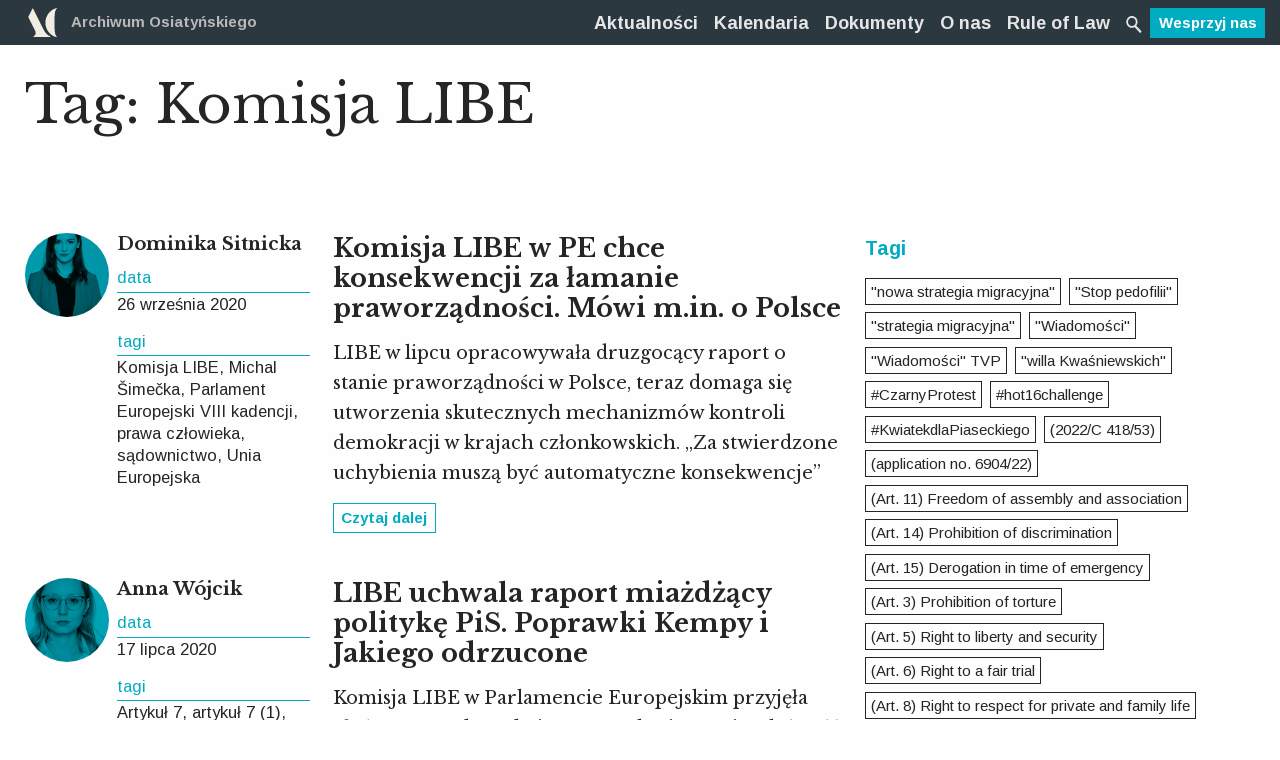

--- FILE ---
content_type: text/html; charset=UTF-8
request_url: https://archiwumosiatynskiego.pl/tag/komisja-libe/
body_size: 124829
content:
<!doctype html>
<html class="no-js" lang="pl-PL" >
	<head>
		<!-- Global site tag (gtag.js) - Google Analytics -->
		<script async src="https://www.googletagmanager.com/gtag/js?id=UA-107292483-1"></script>
		<script>
		 window.dataLayer = window.dataLayer || [];
		 function gtag(){dataLayer.push(arguments);}
		 gtag('js', new Date());

		 gtag('config', 'UA-107292483-1');
		</script>

		<meta charset="UTF-8" />
		<meta name="viewport" content="width=device-width, initial-scale=1.0" />
		<title>Komisja LIBE - Archiwum Osiatyńskiego</title>
<meta name='robots' content='max-image-preview:large' />
<link rel="canonical" href="https://archiwumosiatynskiego.pl/tag/komisja-libe/" />
<meta property="og:locale" content="pl_PL" />
<meta property="og:type" content="object" />
<meta property="og:title" content="Komisja LIBE - Archiwum Osiatyńskiego" />
<meta property="og:url" content="https://archiwumosiatynskiego.pl/tag/komisja-libe/" />
<meta property="og:site_name" content="Archiwum Osiatyńskiego" />
<meta property="og:image" content="https://archiwumosiatynskiego.pl/images/2018/04/FB-share.png" />
<meta property="og:image:secure_url" content="https://archiwumosiatynskiego.pl/images/2018/04/FB-share.png" />
<meta property="og:image:width" content="1200" />
<meta property="og:image:height" content="630" />
<meta name="twitter:card" content="summary" />
<meta name="twitter:title" content="Komisja LIBE - Archiwum Osiatyńskiego" />
<meta name="twitter:site" content="@archiwumO" />
<meta name="twitter:image" content="https://archiwumosiatynskiego.pl/images/2018/04/FB-share.png" />
<script type='application/ld+json' class='yoast-schema-graph yoast-schema-graph--main'>{"@context":"https://schema.org","@graph":[{"@type":"WebSite","@id":"https://archiwumosiatynskiego.pl/#website","url":"https://archiwumosiatynskiego.pl/","name":"Archiwum Osiaty\u0144skiego","potentialAction":{"@type":"SearchAction","target":"https://archiwumosiatynskiego.pl/?s={search_term_string}","query-input":"required name=search_term_string"}},{"@type":"CollectionPage","@id":"https://archiwumosiatynskiego.pl/tag/komisja-libe/#webpage","url":"https://archiwumosiatynskiego.pl/tag/komisja-libe/","inLanguage":"pl-PL","name":"Komisja LIBE - Archiwum Osiaty\u0144skiego","isPartOf":{"@id":"https://archiwumosiatynskiego.pl/#website"}}]}</script>
<link rel='dns-prefetch' href='//ajax.googleapis.com' />
<link rel='dns-prefetch' href='//s.w.org' />
<link rel='stylesheet' id='layerslider-css'  href='https://archiwumosiatynskiego.pl/app/plugs/LayerSlider/assets/static/layerslider/css/layerslider.css?ver=7.2.1' type='text/css' media='all' />
<link rel='stylesheet' id='wp-block-library-css'  href='https://archiwumosiatynskiego.pl/wp-includes/css/dist/block-library/style.min.css?ver=5.7.14' type='text/css' media='all' />
<link rel='stylesheet' id='main-stylesheet-css'  href='https://archiwumosiatynskiego.pl/app/themes/ao/assets/css/app10.css?ver=2.10.18' type='text/css' media='all' />
<script type='text/javascript' src='https://ajax.googleapis.com/ajax/libs/jquery/3.2.1/jquery.min.js?ver=3.2.1' id='jquery-js'></script>
<script type='text/javascript' id='layerslider-utils-js-extra'>
/* <![CDATA[ */
var LS_Meta = {"v":"7.2.1","fixGSAP":"1"};
/* ]]> */
</script>
<script type='text/javascript' src='https://archiwumosiatynskiego.pl/app/plugs/LayerSlider/assets/static/layerslider/js/layerslider.utils.js?ver=7.2.1' id='layerslider-utils-js'></script>
<script type='text/javascript' src='https://archiwumosiatynskiego.pl/app/plugs/LayerSlider/assets/static/layerslider/js/layerslider.kreaturamedia.jquery.js?ver=7.2.1' id='layerslider-js'></script>
<script type='text/javascript' src='https://archiwumosiatynskiego.pl/app/plugs/LayerSlider/assets/static/layerslider/js/layerslider.transitions.js?ver=7.2.1' id='layerslider-transitions-js'></script>
<meta name="generator" content="Powered by LayerSlider 7.2.1 - Multi-Purpose, Responsive, Parallax, Mobile-Friendly Slider Plugin for WordPress." />
<!-- LayerSlider updates and docs at: https://layerslider.com -->
<link rel="https://api.w.org/" href="https://archiwumosiatynskiego.pl/oculus-api/" /><link rel="alternate" type="application/json" href="https://archiwumosiatynskiego.pl/oculus-api/wp/v2/tags/1679" />		<link rel="apple-touch-icon" sizes="57x57" href="https://archiwumosiatynskiego.pl/app/themes/ao/assets/images/icons/apple-icon-57x57.png">
		<link rel="apple-touch-icon" sizes="60x60" href="https://archiwumosiatynskiego.pl/app/themes/ao/assets/images/icons/apple-icon-60x60.png">
		<link rel="apple-touch-icon" sizes="72x72" href="https://archiwumosiatynskiego.pl/app/themes/ao/assets/images/icons/apple-icon-72x72.png">
		<link rel="apple-touch-icon" sizes="76x76" href="https://archiwumosiatynskiego.pl/app/themes/ao/assets/images/icons/apple-icon-76x76.png">
		<link rel="apple-touch-icon" sizes="114x114" href="https://archiwumosiatynskiego.pl/app/themes/ao/assets/images/icons/apple-icon-114x114.png">
		<link rel="apple-touch-icon" sizes="120x120" href="https://archiwumosiatynskiego.pl/app/themes/ao/assets/images/icons/apple-icon-120x120.png">
		<link rel="apple-touch-icon" sizes="144x144" href="https://archiwumosiatynskiego.pl/app/themes/ao/assets/images/icons/apple-icon-144x144.png">
		<link rel="apple-touch-icon" sizes="152x152" href="https://archiwumosiatynskiego.pl/app/themes/ao/assets/images/icons/apple-icon-152x152.png">
		<link rel="apple-touch-icon" sizes="180x180" href="https://archiwumosiatynskiego.pl/app/themes/ao/assets/images/icons/apple-icon-180x180.png">
		<link rel="icon" type="image/png" sizes="192x192"  href="https://archiwumosiatynskiego.pl/app/themes/ao/assets/images/icons/android-icon-192x192.png">
		<link rel="icon" type="image/png" sizes="32x32" href="https://archiwumosiatynskiego.pl/app/themes/ao/assets/images/icons/favicon-32x32.png">
		<link rel="icon" type="image/png" sizes="96x96" href="https://archiwumosiatynskiego.pl/app/themes/ao/assets/images/icons/favicon-96x96.png">
		<link rel="icon" type="image/png" sizes="16x16" href="https://archiwumosiatynskiego.pl/app/themes/ao/assets/images/icons/favicon-16x16.png ">
		<link rel="manifest" href="https://archiwumosiatynskiego.pl/app/themes/ao/assets/images/icons/manifest.json">
		<meta name="msapplication-TileColor" content="#ffffff">
		<meta name="msapplication-TileImage" content="https://archiwumosiatynskiego.pl/app/themes/ao/assets/images/icons/ms-icon-144x144.png">
		<meta name="theme-color" content="#ffffff">
		<link href="https://fonts.googleapis.com/css?family=Arimo:400,700|Libre+Baskerville:400,700&amp;subset=latin-ext" rel="stylesheet">
		<script src="https://archiwumosiatynskiego.pl/app/themes/ao/assets/js/mods.js" defer></script>
	</head>
	
	
	<body class="archive tag tag-komisja-libe tag-1679 offcanvas">
		

	
			
<nav class="mobile-off-canvas-menu off-canvas position-left" id="off-canvas-menu" data-off-canvas data-auto-focus="false" role="navigation">
  </nav>


<!-- FILTRY dla archiwum -->
<nav class="mobile-off-canvas-menu off-canvas position-right" id="offCanvasRight1" data-off-canvas data-auto-focus="false" role="navigation">
	<div class="c-filtry">
    <ul class="accordion" data-accordion data-allow-all-closed="true">
      <li class="accordion-item is-active" data-accordion-item>
        <!-- Accordion tab title -->
        <a href="#" class="accordion-title c-filtry__top o-navi show-for-medium">Filtry</a>
        <!-- Accordion tab content: it would start in the open state due to using the `is-active` state class. -->
        <div class="accordion-content c-filtry__content" data-tab-content>
            <h3 class="h-white sans-serif hide-for-medium">
                <button class="close-button" aria-label="Close menu" type="button" data-close>
                    <span aria-hidden="true">&times;</span>
                </button>Filtry
            </h3>
            <ul class="accordion" data-accordion data-allow-all-closed="true" data-multi-expand="true">
                                                                                                                                        <li class="accordion-item is-active" data-accordion-item>
                        <!-- Accordion tab title -->
                        <a href="#" class="accordion-title o-detal--green c_filtry__main-category">Typ dokumentu</a>

                        <!-- Accordion tab content: it would start in the open state due to using the `is-active` state class. -->
                        <div class="accordion-content" data-tab-content>
                            <div class="grid-x c-filtry__grid">
                                                                    <div class="small-12 medium-6 cell">
                                                                                    <button class="filter-button" data-category="typ_dokumentu" data-slug="projekty-aktow">Projekty aktów</button>
                                                                                    <button class="filter-button" data-category="typ_dokumentu" data-slug="akty-powszechne">Akty powszechne</button>
                                                                                    <button class="filter-button" data-category="typ_dokumentu" data-slug="akty-wewnetrzne">Akty wewnętrzne</button>
                                                                                    <button class="filter-button" data-category="typ_dokumentu" data-slug="orzeczenia-sadowe">Orzeczenia sądowe</button>
                                                                                    <button class="filter-button" data-category="typ_dokumentu" data-slug="decyzje-administracyjne">Decyzje administracyjne</button>
                                                                                    <button class="filter-button" data-category="typ_dokumentu" data-slug="stanowiska-organow-miedzynarodowych">Stanowiska organów międzynarodowych</button>
                                                                                    <button class="filter-button" data-category="typ_dokumentu" data-slug="stanowiska-samorzadow-i-organizacji-pozarzadowych">Stanowiska samorządów zawodowych</button>
                                                                                    <button class="filter-button" data-category="typ_dokumentu" data-slug="analizy-archiwum-osiatynskiego">Analizy Archiwum Osiatyńskiego</button>
                                                                                    <button class="filter-button" data-category="typ_dokumentu" data-slug="organy-unii-europejskiej">Stanowiska organów Unii Europejskiej</button>
                                                                                    <button class="filter-button" data-category="typ_dokumentu" data-slug="opinie-organizacji-pozarzadowych">Opinie organizacji pozarządowych i ekspertów</button>
                                                                                    <button class="filter-button" data-category="typ_dokumentu" data-slug="uchwaly">Uchwały</button>
                                                                                    <button class="filter-button" data-category="typ_dokumentu" data-slug="inne">Inne</button>
                                                                                    <button class="filter-button" data-category="typ_dokumentu" data-slug="opinie-rpo">Opinie RPO</button>
                                                                                    <button class="filter-button" data-category="typ_dokumentu" data-slug="stanowiska-organow-wladzy-publicznej">Stanowiska organów władzy publicznej</button>
                                                                                    <button class="filter-button" data-category="typ_dokumentu" data-slug="pisma-procesowe">Pisma procesowe</button>
                                                                                    <button class="filter-button" data-category="typ_dokumentu" data-slug="stowarzyszenie-sedziow-themis">Stowarzyszenie Sędziów "Themis"</button>
                                                                                    <button class="filter-button" data-category="typ_dokumentu" data-slug="raport">Raport</button>
                                                                                    <button class="filter-button" data-category="typ_dokumentu" data-slug="stanowisko-organizacji-pozarzadowej">Stanowisko organizacji pozarządowej</button>
                                                                            </div>
                                                                    <div class="small-12 medium-6 cell">
                                                                                    <button class="filter-button" data-category="typ_dokumentu" data-slug="komentarz">Komentarz</button>
                                                                                    <button class="filter-button" data-category="typ_dokumentu" data-slug="list">List</button>
                                                                                    <button class="filter-button" data-category="typ_dokumentu" data-slug="stanowisko">Stanowisko</button>
                                                                                    <button class="filter-button" data-category="typ_dokumentu" data-slug="wyroki">"Wyroki"</button>
                                                                                    <button class="filter-button" data-category="typ_dokumentu" data-slug="wyrok">Wyrok</button>
                                                                                    <button class="filter-button" data-category="typ_dokumentu" data-slug="europejski-trybunal-praw-czlowieka-orzeczenia">Europejski Trybunał Praw Człowieka orzeczenia</button>
                                                                                    <button class="filter-button" data-category="typ_dokumentu" data-slug="oswiadczenie">Oświadczenie</button>
                                                                                    <button class="filter-button" data-category="typ_dokumentu" data-slug="komunikat-prasowy">Komunikat Prasowy</button>
                                                                                    <button class="filter-button" data-category="typ_dokumentu" data-slug="opinia">Opinia</button>
                                                                                    <button class="filter-button" data-category="typ_dokumentu" data-slug="wniosek">Wniosek</button>
                                                                                    <button class="filter-button" data-category="typ_dokumentu" data-slug="analizy-organizacji-miedz">Analizy organizacji międz.</button>
                                                                                    <button class="filter-button" data-category="typ_dokumentu" data-slug="ustawa">Ustawa</button>
                                                                                    <button class="filter-button" data-category="typ_dokumentu" data-slug="publikacja">Publikacja</button>
                                                                                    <button class="filter-button" data-category="typ_dokumentu" data-slug="wyklad">Wykład</button>
                                                                                    <button class="filter-button" data-category="typ_dokumentu" data-slug="akt-powolania">Akt powołania</button>
                                                                                    <button class="filter-button" data-category="typ_dokumentu" data-slug="artykuly-naukowe">Artykuły naukowe</button>
                                                                                    <button class="filter-button" data-category="typ_dokumentu" data-slug="postanowienie">Postanowienie</button>
                                                                            </div>
                                                            </div>
                        </div>
                    </li>
                                                                                                                                        <li class="accordion-item is-active" data-accordion-item>
                        <!-- Accordion tab title -->
                        <a href="#" class="accordion-title o-detal--green c_filtry__main-category">Autor/źródło</a>

                        <!-- Accordion tab content: it would start in the open state due to using the `is-active` state class. -->
                        <div class="accordion-content" data-tab-content>
                            <div class="grid-x c-filtry__grid">
                                                                    <div class="small-12 medium-6 cell">
                                                                                    <button class="filter-button" data-category="autor_zrodlo_dokumentu" data-slug="sejm">Sejm RP</button>
                                                                                    <button class="filter-button" data-category="autor_zrodlo_dokumentu" data-slug="prezydent">Prezydent RP</button>
                                                                                    <button class="filter-button" data-category="autor_zrodlo_dokumentu" data-slug="rada-ministrow">Rada Ministrów</button>
                                                                                    <button class="filter-button" data-category="autor_zrodlo_dokumentu" data-slug="trybunal-konstytucyjny">Trybunał Konstytucyjny</button>
                                                                                    <button class="filter-button" data-category="autor_zrodlo_dokumentu" data-slug="sady-powszechne">Sądy powszechne</button>
                                                                                    <button class="filter-button" data-category="autor_zrodlo_dokumentu" data-slug="sadownictwo-administracyjne">Naczelny Sąd Administracyjny</button>
                                                                                    <button class="filter-button" data-category="autor_zrodlo_dokumentu" data-slug="krajowa-rada-sadownictwa">Krajowa Rada Sądownictwa</button>
                                                                                    <button class="filter-button" data-category="autor_zrodlo_dokumentu" data-slug="rzecznik-praw-obywatelskich">Rzecznik Praw Obywatelskich</button>
                                                                                    <button class="filter-button" data-category="autor_zrodlo_dokumentu" data-slug="organy-administracji-publicznej">Organy administracji publicznej</button>
                                                                                    <button class="filter-button" data-category="autor_zrodlo_dokumentu" data-slug="samorzady-zawodowe">Samorządy zawodowe</button>
                                                                                    <button class="filter-button" data-category="autor_zrodlo_dokumentu" data-slug="organizacje-pozarzadowe">Organizacje pozarządowe</button>
                                                                                    <button class="filter-button" data-category="autor_zrodlo_dokumentu" data-slug="organizacje-miedzynarodowe">Organizacje międzynarodowe</button>
                                                                                    <button class="filter-button" data-category="autor_zrodlo_dokumentu" data-slug="archiwum-osiatynskiego">Archiwum Osiatyńskiego</button>
                                                                                    <button class="filter-button" data-category="autor_zrodlo_dokumentu" data-slug="sad-najwyzszy">Sąd Najwyższy</button>
                                                                                    <button class="filter-button" data-category="autor_zrodlo_dokumentu" data-slug="akty-powszechne">Akty powszechne</button>
                                                                                    <button class="filter-button" data-category="autor_zrodlo_dokumentu" data-slug="trybunal-sprawiedliwosci-ue">Trybunał Sprawiedliwości Unii Europejskiej</button>
                                                                                    <button class="filter-button" data-category="autor_zrodlo_dokumentu" data-slug="inne">Inne</button>
                                                                                    <button class="filter-button" data-category="autor_zrodlo_dokumentu" data-slug="samorzad">Samorząd lokalny</button>
                                                                                    <button class="filter-button" data-category="autor_zrodlo_dokumentu" data-slug="obywatelskie-forum-legislacji">Obywatelskie Forum Legislacji</button>
                                                                                    <button class="filter-button" data-category="autor_zrodlo_dokumentu" data-slug="komitet-obrony-sprawiedliwosci-kos">Komitet Obrony Sprawiedliwości KOS</button>
                                                                                    <button class="filter-button" data-category="autor_zrodlo_dokumentu" data-slug="porozumienie-dla-praworzadnosci">Porozumienie dla Praworządności</button>
                                                                                    <button class="filter-button" data-category="autor_zrodlo_dokumentu" data-slug="stowarzyszenie-sedziow-themis">Stowarzyszenie Sędziów "Themis"</button>
                                                                                    <button class="filter-button" data-category="autor_zrodlo_dokumentu" data-slug="stowarzyszenie-sedziow-polskich-iustitia">Stowarzyszenie Sędziów Polskich "Iustitia"</button>
                                                                                    <button class="filter-button" data-category="autor_zrodlo_dokumentu" data-slug="prezydium-krajowej-rady-radcow-prawnych">Prezydium Krajowej Rady Radców Prawnych</button>
                                                                                    <button class="filter-button" data-category="autor_zrodlo_dokumentu" data-slug="okregowa-rada-adwokacka">Okręgowa Rada Adwokacka w Warszawie</button>
                                                                                    <button class="filter-button" data-category="autor_zrodlo_dokumentu" data-slug="naczelna-rada-adwokacka">Naczelna Rada Adwokacka</button>
                                                                                    <button class="filter-button" data-category="autor_zrodlo_dokumentu" data-slug="forum-wspolpracy-sedziow">Forum Współpracy Sędziów</button>
                                                                                    <button class="filter-button" data-category="autor_zrodlo_dokumentu" data-slug="konferencja-ambasadorow-rp">Konferencja Ambasadorów RP</button>
                                                                                    <button class="filter-button" data-category="autor_zrodlo_dokumentu" data-slug="sedziowie-trybunalu-konstytucyjnego-w-stanie-spoczynku">Sędziowie Trybunału Konstytucyjnego w stanie spoczynku</button>
                                                                                    <button class="filter-button" data-category="autor_zrodlo_dokumentu" data-slug="zespol-ekspertow-prawnych-fundacji-batorego">Zespół Ekspertów Prawnych Fundacji Batorego</button>
                                                                                    <button class="filter-button" data-category="autor_zrodlo_dokumentu" data-slug="wolne-sady">Wolne Sądy</button>
                                                                                    <button class="filter-button" data-category="autor_zrodlo_dokumentu" data-slug="europejski-trybunal-praw-czlowieka">Europejski Trybunał Praw Człowieka</button>
                                                                                    <button class="filter-button" data-category="autor_zrodlo_dokumentu" data-slug="komisja-europejska">Komisja Europejska</button>
                                                                                    <button class="filter-button" data-category="autor_zrodlo_dokumentu" data-slug="parlament-europejski">Parlament Europejski</button>
                                                                            </div>
                                                                    <div class="small-12 medium-6 cell">
                                                                                    <button class="filter-button" data-category="autor_zrodlo_dokumentu" data-slug="senat">Senat RP</button>
                                                                                    <button class="filter-button" data-category="autor_zrodlo_dokumentu" data-slug="rada-europy">Rada Europy</button>
                                                                                    <button class="filter-button" data-category="autor_zrodlo_dokumentu" data-slug="fundacja-obywatelskiego-rozwoju">Fundacja Obywatelskiego Rozwoju</button>
                                                                                    <button class="filter-button" data-category="autor_zrodlo_dokumentu" data-slug="europejska-siec-rad-sadownictwa">Europejska Sieć Rad Sądownictwa</button>
                                                                                    <button class="filter-button" data-category="autor_zrodlo_dokumentu" data-slug="international-commission-of-jurists">International Commission of Jurists</button>
                                                                                    <button class="filter-button" data-category="autor_zrodlo_dokumentu" data-slug="ennhri">ENNHRI</button>
                                                                                    <button class="filter-button" data-category="autor_zrodlo_dokumentu" data-slug="civil-liberties-union-for-europe">Civil Liberties Union for Europe</button>
                                                                                    <button class="filter-button" data-category="autor_zrodlo_dokumentu" data-slug="democracy-reporting-international">Democracy Reporting International</button>
                                                                                    <button class="filter-button" data-category="autor_zrodlo_dokumentu" data-slug="ilga-europe">ILGA EUROPE</button>
                                                                                    <button class="filter-button" data-category="autor_zrodlo_dokumentu" data-slug="european-civic-forum">European Civic Forum</button>
                                                                                    <button class="filter-button" data-category="autor_zrodlo_dokumentu" data-slug="krajowa-izba-radcow-prawnych">Krajowa Izba Radców Prawnych</button>
                                                                                    <button class="filter-button" data-category="autor_zrodlo_dokumentu" data-slug="biuro-analiz-sejmowych-bas">Biuro Analiz Sejmowych (BAS)</button>
                                                                                    <button class="filter-button" data-category="autor_zrodlo_dokumentu" data-slug="siec-obywatelska-watchdog">Sieć Obywatelska Watchdog</button>
                                                                                    <button class="filter-button" data-category="autor_zrodlo_dokumentu" data-slug="helsinska-fundacja-praw-czlowieka">Helsińska Fundacja Praw Człowieka</button>
                                                                                    <button class="filter-button" data-category="autor_zrodlo_dokumentu" data-slug="freedom-house">Freedom House</button>
                                                                                    <button class="filter-button" data-category="autor_zrodlo_dokumentu" data-slug="stowarzyszenie-prokuratorow-lex-super-omnia">Stowarzyszenie Prokuratorów Lex Super Omnia</button>
                                                                                    <button class="filter-button" data-category="autor_zrodlo_dokumentu" data-slug="american-bar-association">American Bar Association</button>
                                                                                    <button class="filter-button" data-category="autor_zrodlo_dokumentu" data-slug="dri-europe-democracy-reporting-international">DRI Europe (Democracy Reporting International</button>
                                                                                    <button class="filter-button" data-category="autor_zrodlo_dokumentu" data-slug="civil-society">Civil Society</button>
                                                                                    <button class="filter-button" data-category="autor_zrodlo_dokumentu" data-slug="polska-akademia-nauk">Polska Akademia Nauk</button>
                                                                                    <button class="filter-button" data-category="autor_zrodlo_dokumentu" data-slug="lewica">Lewica</button>
                                                                                    <button class="filter-button" data-category="autor_zrodlo_dokumentu" data-slug="university-of-groningen-press">University of Groningen Press</button>
                                                                                    <button class="filter-button" data-category="autor_zrodlo_dokumentu" data-slug="fundacja-im-stefana-batorego">Fundacja im. Stefana Batorego</button>
                                                                                    <button class="filter-button" data-category="autor_zrodlo_dokumentu" data-slug="democracy-institute">Democracy Institute</button>
                                                                                    <button class="filter-button" data-category="autor_zrodlo_dokumentu" data-slug="artistic-freedom-initiative">Artistic Freedom Initiative</button>
                                                                                    <button class="filter-button" data-category="autor_zrodlo_dokumentu" data-slug="for-forum-obywatelskiego-rozwoju">FOR (Forum Obywatelskiego Rozwoju)</button>
                                                                                    <button class="filter-button" data-category="autor_zrodlo_dokumentu" data-slug="amnesty-international">Amnesty International</button>
                                                                                    <button class="filter-button" data-category="autor_zrodlo_dokumentu" data-slug="ccje">CCJE</button>
                                                                                    <button class="filter-button" data-category="autor_zrodlo_dokumentu" data-slug="european-university-institute">European University Institute</button>
                                                                                    <button class="filter-button" data-category="autor_zrodlo_dokumentu" data-slug="pkw">PKW</button>
                                                                                    <button class="filter-button" data-category="autor_zrodlo_dokumentu" data-slug="odihr">ODIHR</button>
                                                                                    <button class="filter-button" data-category="autor_zrodlo_dokumentu" data-slug="obwe">OBWE</button>
                                                                                    <button class="filter-button" data-category="autor_zrodlo_dokumentu" data-slug="polskie-towarzystwo-konstytucyjne">Polskie Towarzystwo Konstytucyjne</button>
                                                                            </div>
                                                            </div>
                        </div>
                    </li>
                                                                                                                                        <li class="accordion-item is-active" data-accordion-item>
                        <!-- Accordion tab title -->
                        <a href="#" class="accordion-title o-detal--green c_filtry__main-category">Rok publikacji</a>

                        <!-- Accordion tab content: it would start in the open state due to using the `is-active` state class. -->
                        <div class="accordion-content" data-tab-content>
                            <div class="grid-x c-filtry__grid">
                                                                    <div class="small-12 medium-6 cell">
                                                                                    <button class="filter-button" data-category="rok_publikacji_dokumentu" data-slug="2014">2014</button>
                                                                                    <button class="filter-button" data-category="rok_publikacji_dokumentu" data-slug="2015">2015</button>
                                                                                    <button class="filter-button" data-category="rok_publikacji_dokumentu" data-slug="2016">2016</button>
                                                                                    <button class="filter-button" data-category="rok_publikacji_dokumentu" data-slug="2017">2017</button>
                                                                                    <button class="filter-button" data-category="rok_publikacji_dokumentu" data-slug="2010">2010</button>
                                                                                    <button class="filter-button" data-category="rok_publikacji_dokumentu" data-slug="2019">2019</button>
                                                                                    <button class="filter-button" data-category="rok_publikacji_dokumentu" data-slug="2006">2006</button>
                                                                            </div>
                                                                    <div class="small-12 medium-6 cell">
                                                                                    <button class="filter-button" data-category="rok_publikacji_dokumentu" data-slug="2011">2011</button>
                                                                                    <button class="filter-button" data-category="rok_publikacji_dokumentu" data-slug="2018">2018</button>
                                                                                    <button class="filter-button" data-category="rok_publikacji_dokumentu" data-slug="2020">2020</button>
                                                                                    <button class="filter-button" data-category="rok_publikacji_dokumentu" data-slug="2021">2021</button>
                                                                                    <button class="filter-button" data-category="rok_publikacji_dokumentu" data-slug="2022">2022</button>
                                                                                    <button class="filter-button" data-category="rok_publikacji_dokumentu" data-slug="2023">2023</button>
                                                                                    <button class="filter-button" data-category="rok_publikacji_dokumentu" data-slug="2024">2024</button>
                                                                            </div>
                                                            </div>
                        </div>
                    </li>
                                <li class="accordion-item is-active" data-accordion-item>
                    <!-- Accordion tab title -->
                    <a href="#" class="accordion-title c_filtry__main-category o-detal--green">Tagi</a>

                    <!-- Accordion tab content: it would start in the open state due to using the `is-active` state class. -->
                    <div class="accordion-content" data-tab-content>
                        <div class="grid-x c-filtry__grid c-tags__container">
                            <div class="small-12 cell"><a title='"nowa strategia migracyjna" Tag' class='nowa-strategia-migracyjna c-tags__tag' data-slug='nowa-strategia-migracyjna'>"nowa strategia migracyjna"</a><a title='"Stop pedofilii" Tag' class='stop-pedofilii c-tags__tag' data-slug='stop-pedofilii'>"Stop pedofilii"</a><a title='"strategia migracyjna" Tag' class='strategia-migracyjna c-tags__tag' data-slug='strategia-migracyjna'>"strategia migracyjna"</a><a title='"Wiadomości" Tag' class='wiadomosci c-tags__tag' data-slug='wiadomosci'>"Wiadomości"</a><a title='"Wiadomości" TVP Tag' class='wiadomosci-tvp c-tags__tag' data-slug='wiadomosci-tvp'>"Wiadomości" TVP</a><a title='"willa Kwaśniewskich" Tag' class='willa-kwasniewskich c-tags__tag' data-slug='willa-kwasniewskich'>"willa Kwaśniewskich"</a><a title='#CzarnyProtest Tag' class='czarnyprotest c-tags__tag' data-slug='czarnyprotest'>#CzarnyProtest</a><a title='#hot16challenge Tag' class='hot16challenge c-tags__tag' data-slug='hot16challenge'>#hot16challenge</a><a title='#KwiatekdlaPiaseckiego Tag' class='kwiatekdlapiaseckiego c-tags__tag' data-slug='kwiatekdlapiaseckiego'>#KwiatekdlaPiaseckiego</a><a title='(2022/C 418/53) Tag' class='2022-c-418-53 c-tags__tag' data-slug='2022-c-418-53'>(2022/C 418/53)</a><a title='(application no. 6904/22) Tag' class='application-no-6904-22 c-tags__tag' data-slug='application-no-6904-22'>(application no. 6904/22)</a><a title='(Art. 11) Freedom of assembly and association Tag' class='art-11-freedom-of-assembly-and-association c-tags__tag' data-slug='art-11-freedom-of-assembly-and-association'>(Art. 11) Freedom of assembly and association</a><a title='(Art. 14) Prohibition of discrimination Tag' class='art-14-prohibition-of-discrimination c-tags__tag' data-slug='art-14-prohibition-of-discrimination'>(Art. 14) Prohibition of discrimination</a><a title='(Art. 15) Derogation in time of emergency Tag' class='art-15-derogation-in-time-of-emergency c-tags__tag' data-slug='art-15-derogation-in-time-of-emergency'>(Art. 15) Derogation in time of emergency</a><a title='(Art. 3) Prohibition of torture Tag' class='art-3-prohibition-of-torture c-tags__tag' data-slug='art-3-prohibition-of-torture'>(Art. 3) Prohibition of torture</a><a title='(Art. 5) Right to liberty and security Tag' class='art-5-right-to-liberty-and-security c-tags__tag' data-slug='art-5-right-to-liberty-and-security'>(Art. 5) Right to liberty and security</a><a title='(Art. 6) Right to a fair trial Tag' class='art-6-right-to-a-fair-trial c-tags__tag' data-slug='art-6-right-to-a-fair-trial'>(Art. 6) Right to a fair trial</a><a title='(Art. 8) Right to respect for private and family life Tag' class='art-8-right-to-respect-for-private-and-family-life c-tags__tag' data-slug='art-8-right-to-respect-for-private-and-family-life'>(Art. 8) Right to respect for private and family life</a><a title='100-lecie adwokatury Tag' class='100-lecie-adwokatury c-tags__tag' data-slug='100-lecie-adwokatury'>100-lecie adwokatury</a><a title='100-lecie niepodległości Tag' class='100-lecie-niepodleglosci c-tags__tag' data-slug='100-lecie-niepodleglosci'>100-lecie niepodległości</a><a title='10335/22 Tag' class='10335-22 c-tags__tag' data-slug='10335-22'>10335/22</a><a title='11 listopada Tag' class='11-listopada c-tags__tag' data-slug='11-listopada'>11 listopada</a><a title='13 lipca Tag' class='13-lipca c-tags__tag' data-slug='13-lipca'>13 lipca</a><a title='14 sędziów z Krakowa Tag' class='14-sedziow-z-krakowa c-tags__tag' data-slug='14-sedziow-z-krakowa'>14 sędziów z Krakowa</a><a title='1470/22 Tag' class='1470-22 c-tags__tag' data-slug='1470-22'>1470/22</a><a title='15928/22 Tag' class='15928-22 c-tags__tag' data-slug='15928-22'>15928/22</a><a title='19561/22 Tag' class='19561-22 c-tags__tag' data-slug='19561-22'>19561/22</a><a title='26374/18 Tag' class='26374-18 c-tags__tag' data-slug='26374-18'>26374/18</a><a title='30614/22 Tag' class='30614-22 c-tags__tag' data-slug='30614-22'>30614/22</a><a title='30848/22 Tag' class='30848-22 c-tags__tag' data-slug='30848-22'>30848/22</a><a title='35599/20 Tag' class='35599-20 c-tags__tag' data-slug='35599-20'>35599/20</a><a title='35890/22 Tag' class='35890-22 c-tags__tag' data-slug='35890-22'>35890/22</a><a title='35942/22 Tag' class='35942-22 c-tags__tag' data-slug='35942-22'>35942/22</a><a title='35980/22 Tag' class='35980-22 c-tags__tag' data-slug='35980-22'>35980/22</a><a title='36059/22 Tag' class='36059-22 c-tags__tag' data-slug='36059-22'>36059/22</a><a title='36079/22 Tag' class='36079-22 c-tags__tag' data-slug='36079-22'>36079/22</a><a title='36225/22 Tag' class='36225-22 c-tags__tag' data-slug='36225-22'>36225/22</a><a title='36308/22 Tag' class='36308-22 c-tags__tag' data-slug='36308-22'>36308/22</a><a title='36769/22 Tag' class='36769-22 c-tags__tag' data-slug='36769-22'>36769/22</a><a title='40002/22 Tag' class='40002-22 c-tags__tag' data-slug='40002-22'>40002/22</a><a title='41097/20 Tag' class='41097-20 c-tags__tag' data-slug='41097-20'>41097/20</a><a title='46453/21 Tag' class='46453-21 c-tags__tag' data-slug='46453-21'>46453/21</a><a title='46748/21 Tag' class='46748-21 c-tags__tag' data-slug='46748-21'>46748/21</a><a title='46958/21 Tag' class='46958-21 c-tags__tag' data-slug='46958-21'>46958/21</a><a title='48762/19 Tag' class='48762-19 c-tags__tag' data-slug='48762-19'>48762/19</a><a title='491/20 Tag' class='491-20 c-tags__tag' data-slug='491-20'>491/20</a><a title='496/20 Tag' class='496-20 c-tags__tag' data-slug='496-20'>496/20</a><a title='51455/21 Tag' class='51455-21 c-tags__tag' data-slug='51455-21'>51455/21</a><a title='56297/21 Tag' class='56297-21 c-tags__tag' data-slug='56297-21'>56297/21</a><a title='75. rocznica Powstania w Getcie Warszawskim Tag' class='75-rocznica-powstania-w-getcie-warszawskim c-tags__tag' data-slug='75-rocznica-powstania-w-getcie-warszawskim'>75. rocznica Powstania w Getcie Warszawskim</a><a title='8520/22 Tag' class='8520-22 c-tags__tag' data-slug='8520-22'>8520/22</a><a title='8687/22 Tag' class='8687-22 c-tags__tag' data-slug='8687-22'>8687/22</a><a title='988/22 Tag' class='988-22 c-tags__tag' data-slug='988-22'>988/22</a><a title='A.K. (C-585/18) Tag' class='a-k-c-585-18 c-tags__tag' data-slug='a-k-c-585-18'>A.K. (C-585/18)</a><a title='Aastrup Jensen Tag' class='aastrup-jensen c-tags__tag' data-slug='aastrup-jensen'>Aastrup Jensen</a><a title='aborcja Tag' class='aborcja c-tags__tag' data-slug='aborcja'>aborcja</a><a title='Aborcyjny Dream Team Tag' class='aborcyjny-dream-team c-tags__tag' data-slug='aborcyjny-dream-team'>Aborcyjny Dream Team</a><a title='Abp Henryk Hoser Tag' class='abp-henryk-hoser c-tags__tag' data-slug='abp-henryk-hoser'>Abp Henryk Hoser</a><a title='abp Józef Kupny Tag' class='abp-jozef-kupny c-tags__tag' data-slug='abp-jozef-kupny'>abp Józef Kupny</a><a title='ABW Tag' class='abw c-tags__tag' data-slug='abw'>ABW</a><a title='Adam Bielan Tag' class='adam-bielan c-tags__tag' data-slug='adam-bielan'>Adam Bielan</a><a title='Adam Bodnar Tag' class='adam-bodnar c-tags__tag' data-slug='adam-bodnar'>Adam Bodnar</a><a title='Adam Bordnar Tag' class='adam-bordnar c-tags__tag' data-slug='adam-bordnar'>Adam Bordnar</a><a title='Adam Gendźwiłł Tag' class='adam-gendzwill c-tags__tag' data-slug='adam-gendzwill'>Adam Gendźwiłł</a><a title='Adam Glapiński Tag' class='adam-glapinski c-tags__tag' data-slug='adam-glapinski'>Adam Glapiński</a><a title='Adam Michnik Tag' class='adam-michnik c-tags__tag' data-slug='adam-michnik'>Adam Michnik</a><a title='Adam Niedzielski Tag' class='adam-niedzielski c-tags__tag' data-slug='adam-niedzielski'>Adam Niedzielski</a><a title='Adam Strzembosz Tag' class='adam-strzembosz c-tags__tag' data-slug='adam-strzembosz'>Adam Strzembosz</a><a title='Adam Synakiewicz Tag' class='adam-synakiewicz c-tags__tag' data-slug='adam-synakiewicz'>Adam Synakiewicz</a><a title='Adam Szłapka Tag' class='adam-szlapka c-tags__tag' data-slug='adam-szlapka'>Adam Szłapka</a><a title='Adam Tomczyński Tag' class='adam-tomczynski c-tags__tag' data-slug='adam-tomczynski'>Adam Tomczyński</a><a title='administracja Tag' class='administracja c-tags__tag' data-slug='administracja'>administracja</a><a title='Adopcja Tag' class='adopcja c-tags__tag' data-slug='adopcja'>Adopcja</a><a title='Adriana Rozwadowska Tag' class='adriana-rozwadowska c-tags__tag' data-slug='adriana-rozwadowska'>Adriana Rozwadowska</a><a title='Adrzej Lepper Tag' class='adrzej-lepper c-tags__tag' data-slug='adrzej-lepper'>Adrzej Lepper</a><a title='Advance Pharma Tag' class='advance-pharma c-tags__tag' data-slug='advance-pharma'>Advance Pharma</a><a title='ADVOCATE GENERAL COLLINS Tag' class='advocate-general-collins c-tags__tag' data-slug='advocate-general-collins'>ADVOCATE GENERAL COLLINS</a><a title='adwokaci Tag' class='adwokaci c-tags__tag' data-slug='adwokaci'>adwokaci</a><a title='adwokat Tag' class='adwokat c-tags__tag' data-slug='adwokat'>adwokat</a><a title='adwokatura Tag' class='adwokatura c-tags__tag' data-slug='adwokatura'>adwokatura</a><a title='AFd Tag' class='afd c-tags__tag' data-slug='afd'>AFd</a><a title='Afera Tag' class='afera c-tags__tag' data-slug='afera'>Afera</a><a title='Afera Gruntowa Tag' class='afera-gruntowa c-tags__tag' data-slug='afera-gruntowa'>Afera Gruntowa</a><a title='afera hejterska Tag' class='afera-hejterska c-tags__tag' data-slug='afera-hejterska'>afera hejterska</a><a title='Afera hjeterska Tag' class='afera-hjeterska c-tags__tag' data-slug='afera-hjeterska'>Afera hjeterska</a><a title='afera KNF Tag' class='afera-knf c-tags__tag' data-slug='afera-knf'>afera KNF</a><a title='Afera mailowa Tag' class='afera-mailowa c-tags__tag' data-slug='afera-mailowa'>Afera mailowa</a><a title='Afera Piebaka Tag' class='afera-piebaka c-tags__tag' data-slug='afera-piebaka'>Afera Piebaka</a><a title='afera Piebiaka Tag' class='afera-piebiaka c-tags__tag' data-slug='afera-piebiaka'>afera Piebiaka</a><a title='afera podsłuchowa Tag' class='afera-podsluchowa c-tags__tag' data-slug='afera-podsluchowa'>afera podsłuchowa</a><a title='afera reprywatyzacyjna Tag' class='afera-reprywatyzacyjna c-tags__tag' data-slug='afera-reprywatyzacyjna'>afera reprywatyzacyjna</a><a title='afera taśmowa Tag' class='afera-tasmowa c-tags__tag' data-slug='afera-tasmowa'>afera taśmowa</a><a title='Afery Tag' class='afery c-tags__tag' data-slug='afery'>Afery</a><a title='Agata Grzybowska Tag' class='agata-grzybowska c-tags__tag' data-slug='agata-grzybowska'>Agata Grzybowska</a><a title='Agenci Tag' class='agenci c-tags__tag' data-slug='agenci'>Agenci</a><a title='Agencja Bezpieczeństwa Wewnętrznego Tag' class='agencja-bezpieczenstwa-wewnetrznego c-tags__tag' data-slug='agencja-bezpieczenstwa-wewnetrznego'>Agencja Bezpieczeństwa Wewnętrznego</a><a title='Agitacja Tag' class='agitacja c-tags__tag' data-slug='agitacja'>Agitacja</a><a title='Agnieszka Dziemianowicz-Bąk Tag' class='agnieszka-dziemianowicz-bak c-tags__tag' data-slug='agnieszka-dziemianowicz-bak'>Agnieszka Dziemianowicz-Bąk</a><a title='Agnieszka Graff Tag' class='agnieszka-graff c-tags__tag' data-slug='agnieszka-graff'>Agnieszka Graff</a><a title='Agnieszka Sidor-Leszczyńska Tag' class='agnieszka-sidor-leszczynska c-tags__tag' data-slug='agnieszka-sidor-leszczynska'>Agnieszka Sidor-Leszczyńska</a><a title='Aileen Donnelly Tag' class='aileen-donnelly c-tags__tag' data-slug='aileen-donnelly'>Aileen Donnelly</a><a title='AK Tag' class='ak c-tags__tag' data-slug='ak'>AK</a><a title='Akademicki Komitet Protestacyjny Tag' class='akademicki-komitet-protestacyjny c-tags__tag' data-slug='akademicki-komitet-protestacyjny'>Akademicki Komitet Protestacyjny</a><a title='Akcja Demokracja Tag' class='akcja-demokracja c-tags__tag' data-slug='akcja-demokracja'>Akcja Demokracja</a><a title='akt oskarżenia Tag' class='akt-oskarzenia c-tags__tag' data-slug='akt-oskarzenia'>akt oskarżenia</a><a title='Akt Powołania Tag' class='akt-powolania c-tags__tag' data-slug='akt-powolania'>Akt Powołania</a><a title='Akt Prawny Tag' class='akt-prawny c-tags__tag' data-slug='akt-prawny'>Akt Prawny</a><a title='Aktwizm Tag' class='aktwizm c-tags__tag' data-slug='aktwizm'>Aktwizm</a><a title='akty motywowane nienawiścią Tag' class='akty-motywowane-nienawiscia c-tags__tag' data-slug='akty-motywowane-nienawiscia'>akty motywowane nienawiścią</a><a title='aktywiści Tag' class='aktywisci c-tags__tag' data-slug='aktywisci'>aktywiści</a><a title='Aktywizm Tag' class='aktywizm c-tags__tag' data-slug='aktywizm'>Aktywizm</a><a title='Aktywni Obywatele Tag' class='aktywni-obywatele c-tags__tag' data-slug='aktywni-obywatele'>Aktywni Obywatele</a><a title='Alaksandr Łukaszenka Tag' class='alaksandr-lukaszenka c-tags__tag' data-slug='alaksandr-lukaszenka'>Alaksandr Łukaszenka</a><a title='Aleksander Kwaśniewski Tag' class='aleksander-kwasniewski c-tags__tag' data-slug='aleksander-kwasniewski'>Aleksander Kwaśniewski</a><a title='Aleksander Stępkowski Tag' class='aleksander-stepkowski c-tags__tag' data-slug='aleksander-stepkowski'>Aleksander Stępkowski</a><a title='Aleksandra Dulkiewicz Tag' class='aleksandra-dulkiewicz c-tags__tag' data-slug='aleksandra-dulkiewicz'>Aleksandra Dulkiewicz</a><a title='Aleksandra Sutkowska Tag' class='aleksandra-sutkowska c-tags__tag' data-slug='aleksandra-sutkowska'>Aleksandra Sutkowska</a><a title='Aleppo Tag' class='aleppo c-tags__tag' data-slug='aleppo'>Aleppo</a><a title='Alfabet Buntu Tag' class='alfabet-buntu c-tags__tag' data-slug='alfabet-buntu'>Alfabet Buntu</a><a title='Alicja Karpus-Rutkowska Tag' class='alicja-karpus-rutkowska c-tags__tag' data-slug='alicja-karpus-rutkowska'>Alicja Karpus-Rutkowska</a><a title='alimenty Tag' class='alimenty c-tags__tag' data-slug='alimenty'>alimenty</a><a title='Alina Bojara Tag' class='alina-bojara c-tags__tag' data-slug='alina-bojara'>Alina Bojara</a><a title='Alina Czubieniak Tag' class='alina-czubieniak c-tags__tag' data-slug='alina-czubieniak'>Alina Czubieniak</a><a title='Ambasador USA Tag' class='ambasador-usa c-tags__tag' data-slug='ambasador-usa'>Ambasador USA</a><a title='Ambasadorowie RP Tag' class='ambasadorowie-rp c-tags__tag' data-slug='ambasadorowie-rp'>Ambasadorowie RP</a><a title='American Bar Association Center for Human Rights Tag' class='american-bar-association-center-for-human-rights c-tags__tag' data-slug='american-bar-association-center-for-human-rights'>American Bar Association Center for Human Rights</a><a title='Amnesty International Tag' class='amnesty-international c-tags__tag' data-slug='amnesty-international'>Amnesty International</a><a title='AMNESTY INTERNATIONAL POLSKA Tag' class='amnesty-international-polska c-tags__tag' data-slug='amnesty-international-polska'>AMNESTY INTERNATIONAL POLSKA</a><a title='Amsterdam Tag' class='amsterdam c-tags__tag' data-slug='amsterdam'>Amsterdam</a><a title='Analiza Tag' class='analiza c-tags__tag' data-slug='analiza'>Analiza</a><a title='Analizy Tag' class='analizy c-tags__tag' data-slug='analizy'>Analizy</a><a title='András Sajó Tag' class='andras-sajo c-tags__tag' data-slug='andras-sajo'>András Sajó</a><a title='Andrea Orlando Tag' class='andrea-orlando c-tags__tag' data-slug='andrea-orlando'>Andrea Orlando</a><a title='Andrzej Dera Tag' class='andrzej-dera c-tags__tag' data-slug='andrzej-dera'>Andrzej Dera</a><a title='Andrzej Duda Tag' class='andrzej-duda c-tags__tag' data-slug='andrzej-duda'>Andrzej Duda</a><a title='Andrzej Głaz Tag' class='andrzej-glaz c-tags__tag' data-slug='andrzej-glaz'>Andrzej Głaz</a><a title='Andrzej Halicki Tag' class='andrzej-halicki c-tags__tag' data-slug='andrzej-halicki'>Andrzej Halicki</a><a title='Andrzej Konieczny Tag' class='andrzej-konieczny c-tags__tag' data-slug='andrzej-konieczny'>Andrzej Konieczny</a><a title='Andrzej Lepper Tag' class='andrzej-lepper c-tags__tag' data-slug='andrzej-lepper'>Andrzej Lepper</a><a title='Andrzej Przyłębski Tag' class='andrzej-przylebski c-tags__tag' data-slug='andrzej-przylebski'>Andrzej Przyłębski</a><a title='Andrzej Rzepliński Tag' class='andrzej-rzeplinski c-tags__tag' data-slug='andrzej-rzeplinski'>Andrzej Rzepliński</a><a title='Andrzej Śliwka Tag' class='andrzej-sliwka c-tags__tag' data-slug='andrzej-sliwka'>Andrzej Śliwka</a><a title='Andrzej Stępka Tag' class='andrzej-stepka c-tags__tag' data-slug='andrzej-stepka'>Andrzej Stępka</a><a title='Andrzej Zoll Tag' class='andrzej-zoll c-tags__tag' data-slug='andrzej-zoll'>Andrzej Zoll</a><a title='Andrzej Zybertowicz Tag' class='andrzej-zybertowicz c-tags__tag' data-slug='andrzej-zybertowicz'>Andrzej Zybertowicz</a><a title='Angela Merkel Tag' class='angela-merkel c-tags__tag' data-slug='angela-merkel'>Angela Merkel</a><a title='Anita Czerwińska Tag' class='anita-czerwinska c-tags__tag' data-slug='anita-czerwinska'>Anita Czerwińska</a><a title='ankieta konstytucyjna Tag' class='ankieta-konstytucyjna c-tags__tag' data-slug='ankieta-konstytucyjna'>ankieta konstytucyjna</a><a title='Anna Adamiak Tag' class='anna-adamiak c-tags__tag' data-slug='anna-adamiak'>Anna Adamiak</a><a title='Anna Dalkowska Tag' class='anna-dalkowska c-tags__tag' data-slug='anna-dalkowska'>Anna Dalkowska</a><a title='Anna Moskwa Tag' class='anna-moskwa c-tags__tag' data-slug='anna-moskwa'>Anna Moskwa</a><a title='Anna Rakowska Tag' class='anna-rakowska c-tags__tag' data-slug='anna-rakowska'>Anna Rakowska</a><a title='Anna Rakowska-Trela Tag' class='anna-rakowska-trela c-tags__tag' data-slug='anna-rakowska-trela'>Anna Rakowska-Trela</a><a title='Anna Schmidt-Rodziewicz Tag' class='anna-schmidt-rodziewicz c-tags__tag' data-slug='anna-schmidt-rodziewicz'>Anna Schmidt-Rodziewicz</a><a title='Anna Seweryn Tag' class='anna-seweryn c-tags__tag' data-slug='anna-seweryn'>Anna Seweryn</a><a title='Anna Zalewska Tag' class='anna-zalewska c-tags__tag' data-slug='anna-zalewska'>Anna Zalewska</a><a title='Anthony Michael Collins Tag' class='anthony-michael-collins c-tags__tag' data-slug='anthony-michael-collins'>Anthony Michael Collins</a><a title='Antoni Macierewicz Tag' class='antoni-macierewicz c-tags__tag' data-slug='antoni-macierewicz'>Antoni Macierewicz</a><a title='antyfaszyści Tag' class='antyfaszysci c-tags__tag' data-slug='antyfaszysci'>antyfaszyści</a><a title='antyfaszyzm Tag' class='antyfaszyzm c-tags__tag' data-slug='antyfaszyzm'>antyfaszyzm</a><a title='Antykasta Tag' class='antykasta c-tags__tag' data-slug='antykasta'>Antykasta</a><a title='antykerykalizm Tag' class='antykerykalizm c-tags__tag' data-slug='antykerykalizm'>antykerykalizm</a><a title='antyklerykalizm Tag' class='antyklerykalizm c-tags__tag' data-slug='antyklerykalizm'>antyklerykalizm</a><a title='antykoncepcja Tag' class='antykoncepcja c-tags__tag' data-slug='antykoncepcja'>antykoncepcja</a><a title='antynacjonalizm Tag' class='antynacjonalizm c-tags__tag' data-slug='antynacjonalizm'>antynacjonalizm</a><a title='antysemityzm Tag' class='antysemityzm c-tags__tag' data-slug='antysemityzm'>antysemityzm</a><a title='AO Tag' class='ao c-tags__tag' data-slug='ao'>AO</a><a title='Apel Tag' class='apel c-tags__tag' data-slug='apel'>Apel</a><a title='apel obywatelski Tag' class='apel-obywatelski c-tags__tag' data-slug='apel-obywatelski'>apel obywatelski</a><a title='Application no. 10374/22 Tag' class='application-no-10374-22 c-tags__tag' data-slug='application-no-10374-22'>Application no. 10374/22</a><a title='application no. 15928/22 Tag' class='application-no-15928-22 c-tags__tag' data-slug='application-no-15928-22'>application no. 15928/22</a><a title='Application no. 46453/21 Tag' class='application-no-46453-21 c-tags__tag' data-slug='application-no-46453-21'>Application no. 46453/21</a><a title='Archiwum Osiatyńskiego Tag' class='archiwum-osiatynskiego c-tags__tag' data-slug='archiwum-osiatynskiego'>Archiwum Osiatyńskiego</a><a title='archiwum represji Tag' class='archiwum-represji c-tags__tag' data-slug='archiwum-represji'>archiwum represji</a><a title='areszt Tag' class='areszt c-tags__tag' data-slug='areszt'>areszt</a><a title='Arkadiusz Aiarko Tag' class='arkadiusz-aiarko c-tags__tag' data-slug='arkadiusz-aiarko'>Arkadiusz Aiarko</a><a title='Arkadiusz Krupa Tag' class='arkadiusz-krupa c-tags__tag' data-slug='arkadiusz-krupa'>Arkadiusz Krupa</a><a title='Arkadiusz Mularczyk Tag' class='arkadiusz-mularczyk c-tags__tag' data-slug='arkadiusz-mularczyk'>Arkadiusz Mularczyk</a><a title='art 212 Tag' class='art-212 c-tags__tag' data-slug='art-212'>art 212</a><a title='Art. 13) Right to an effective remedy Tag' class='art-13-right-to-an-effective-remedy c-tags__tag' data-slug='art-13-right-to-an-effective-remedy'>Art. 13) Right to an effective remedy</a><a title='art. 17 ust. 1 Konstytucji RP. Tag' class='art-17-ust-1-konstytucji-rp c-tags__tag' data-slug='art-17-ust-1-konstytucji-rp'>art. 17 ust. 1 Konstytucji RP.</a><a title='Art. 18 Konstytucji RP Tag' class='art-18 c-tags__tag' data-slug='art-18'>Art. 18 Konstytucji RP</a><a title='art. 2 Tag' class='art-2 c-tags__tag' data-slug='art-2'>art. 2</a><a title='art. 257 kodeksu postępowania karnego Tag' class='art-257-kodeksu-postepowania-karnego c-tags__tag' data-slug='art-257-kodeksu-postepowania-karnego'>art. 257 kodeksu postępowania karnego</a><a title='art. 267 Tag' class='art-267 c-tags__tag' data-slug='art-267'>art. 267</a><a title='art. 47 ustawy Tag' class='art-47-ustawy c-tags__tag' data-slug='art-47-ustawy'>art. 47 ustawy</a><a title='art. 7 Tag' class='art-7 c-tags__tag' data-slug='art-7'>art. 7</a><a title='Article 7 TEU Tag' class='article-7-teu c-tags__tag' data-slug='article-7-teu'>Article 7 TEU</a><a title='Artur Nowak Tag' class='artur-nowak c-tags__tag' data-slug='artur-nowak'>Artur Nowak</a><a title='Artur Soboń Tag' class='artur-sobon c-tags__tag' data-slug='artur-sobon'>Artur Soboń</a><a title='artykuł 19.1 TUE Tag' class='artykul-19-1-tue c-tags__tag' data-slug='artykul-19-1-tue'>artykuł 19.1 TUE</a><a title='Artykuł 2 Tag' class='artykul-2 c-tags__tag' data-slug='artykul-2'>Artykuł 2</a><a title='Artykuł 212 Tag' class='artykul-212 c-tags__tag' data-slug='artykul-212'>Artykuł 212</a><a title='artykuł 258 TFUE Tag' class='artykul-258-tfue c-tags__tag' data-slug='artykul-258-tfue'>artykuł 258 TFUE</a><a title='Artykuł 259 TFUE Tag' class='artykul-259-tfue c-tags__tag' data-slug='artykul-259-tfue'>Artykuł 259 TFUE</a><a title='Artykuł 7 Tag' class='artykul-7 c-tags__tag' data-slug='artykul-7'>Artykuł 7</a><a title='artykuł 7 (1) Tag' class='artykul-7-1 c-tags__tag' data-slug='artykul-7-1'>artykuł 7 (1)</a><a title='asesorzy Tag' class='asesorzy c-tags__tag' data-slug='asesorzy'>asesorzy</a><a title='assembly of court judges resolution Tag' class='assembly-of-court-judges-resolution c-tags__tag' data-slug='assembly-of-court-judges-resolution'>assembly of court judges resolution</a><a title='Astradsson Tag' class='astradsson c-tags__tag' data-slug='astradsson'>Astradsson</a><a title='Astradsson przeciwko Islandii Tag' class='astradsson-przeciwko-islandii c-tags__tag' data-slug='astradsson-przeciwko-islandii'>Astradsson przeciwko Islandii</a><a title='atak PiS na sądy Tag' class='atak-pis-na-sady c-tags__tag' data-slug='atak-pis-na-sady'>atak PiS na sądy</a><a title='ateizm Tag' class='ateizm c-tags__tag' data-slug='ateizm'>ateizm</a><a title='Athanasios Rantos Tag' class='athanasios-rantos c-tags__tag' data-slug='athanasios-rantos'>Athanasios Rantos</a><a title='Atlas Nienawiści Tag' class='atlas-nienawisci c-tags__tag' data-slug='atlas-nienawisci'>Atlas Nienawiści</a><a title='Australia Tag' class='australia c-tags__tag' data-slug='australia'>Australia</a><a title='Austria Tag' class='austria c-tags__tag' data-slug='austria'>Austria</a><a title='Authoritarism Tag' class='authoritarism c-tags__tag' data-slug='authoritarism'>Authoritarism</a><a title='Autonomia uczelni Tag' class='autonomia-uczelni c-tags__tag' data-slug='autonomia-uczelni'>Autonomia uczelni</a><a title='autopoprawka Tag' class='autopoprawka c-tags__tag' data-slug='autopoprawka'>autopoprawka</a><a title='autorytaryzm Tag' class='autorytaryzm c-tags__tag' data-slug='autorytaryzm'>autorytaryzm</a><a title='awanse prokuratorów Tag' class='awanse-prokuratorow c-tags__tag' data-slug='awanse-prokuratorow'>awanse prokuratorów</a><a title='awanse sędziów Tag' class='awanse-sedziow c-tags__tag' data-slug='awanse-sedziow'>awanse sędziów</a><a title='Azadeh Rojhan Gustafsson Tag' class='azadeh-rojhan-gustafsson c-tags__tag' data-slug='azadeh-rojhan-gustafsson'>Azadeh Rojhan Gustafsson</a><a title='Babcia Kasia Tag' class='babcia-kasia c-tags__tag' data-slug='babcia-kasia'>Babcia Kasia</a><a title='Baby Shoes Remember Tag' class='baby-shoes-remember c-tags__tag' data-slug='baby-shoes-remember'>Baby Shoes Remember</a><a title='badania prenatalne Tag' class='badania-prenatalne c-tags__tag' data-slug='badania-prenatalne'>badania prenatalne</a><a title='Bar Council Tag' class='bar-council c-tags__tag' data-slug='bar-council'>Bar Council</a><a title='Bar Council of England and Wales Tag' class='bar-council-of-england-and-wales c-tags__tag' data-slug='bar-council-of-england-and-wales'>Bar Council of England and Wales</a><a title='Bar Human Rights Committee of England and Wales Tag' class='bar-human-rights-committee-of-england-and-wales c-tags__tag' data-slug='bar-human-rights-committee-of-england-and-wales'>Bar Human Rights Committee of England and Wales</a><a title='Barbara Engelking Tag' class='barbara-engelking c-tags__tag' data-slug='barbara-engelking'>Barbara Engelking</a><a title='Barbara Nowak Tag' class='barbara-nowak c-tags__tag' data-slug='barbara-nowak'>Barbara Nowak</a><a title='Barbara Skoczkowska Tag' class='barbara-skoczkowska c-tags__tag' data-slug='barbara-skoczkowska'>Barbara Skoczkowska</a><a title='Barbara Skrzypek Tag' class='barbara-skrzypek c-tags__tag' data-slug='barbara-skrzypek'>Barbara Skrzypek</a><a title='Bartosz Arłukowicz Tag' class='bartosz-arlukowicz c-tags__tag' data-slug='bartosz-arlukowicz'>Bartosz Arłukowicz</a><a title='Bartosz Fiałek Tag' class='bartosz-fialek c-tags__tag' data-slug='bartosz-fialek'>Bartosz Fiałek</a><a title='Bartłomiej Michalak Tag' class='bartlomiej-michalak c-tags__tag' data-slug='bartlomiej-michalak'>Bartłomiej Michalak</a><a title='Bartłomiej Przymusiński Tag' class='bartlomiej-przymusinski c-tags__tag' data-slug='bartlomiej-przymusinski'>Bartłomiej Przymusiński</a><a title='Bartłomiej Sienkiewic Tag' class='bartlomiej-sienkiewic c-tags__tag' data-slug='bartlomiej-sienkiewic'>Bartłomiej Sienkiewic</a><a title='Bartłomiej Sienkiewicz Tag' class='bartlomiej-sienkiewicz c-tags__tag' data-slug='bartlomiej-sienkiewicz'>Bartłomiej Sienkiewicz</a><a title='Bartłomiej Starosta Tag' class='bartlomiej-starosta c-tags__tag' data-slug='bartlomiej-starosta'>Bartłomiej Starosta</a><a title='Bartłomiej Wróblewski Tag' class='bartlomiej-wroblewski c-tags__tag' data-slug='bartlomiej-wroblewski'>Bartłomiej Wróblewski</a><a title='Barłomiej Przymusiński Tag' class='barlomiej-przymusinski c-tags__tag' data-slug='barlomiej-przymusinski'>Barłomiej Przymusiński</a><a title='BAS Tag' class='bas c-tags__tag' data-slug='bas'>BAS</a><a title='Beata Kempa Tag' class='beata-kempa c-tags__tag' data-slug='beata-kempa'>Beata Kempa</a><a title='Beata Mazurek Tag' class='beata-mazurek c-tags__tag' data-slug='beata-mazurek'>Beata Mazurek</a><a title='Beata Morawiec Tag' class='beata-morawiec c-tags__tag' data-slug='beata-morawiec'>Beata Morawiec</a><a title='Beata Pawłowicz Tag' class='beata-pawlowicz c-tags__tag' data-slug='beata-pawlowicz'>Beata Pawłowicz</a><a title='Beata Szydło Tag' class='beata-szydlo c-tags__tag' data-slug='beata-szydlo'>Beata Szydło</a><a title='Belgia Tag' class='belgia c-tags__tag' data-slug='belgia'>Belgia</a><a title='Benjamin Netanjahu Tag' class='benjamin-netanjahu c-tags__tag' data-slug='benjamin-netanjahu'>Benjamin Netanjahu</a><a title='bezdomność Tag' class='bezdomnosc c-tags__tag' data-slug='bezdomnosc'>bezdomność</a><a title='bezpaństwowcy Tag' class='bezpanstwowcy c-tags__tag' data-slug='bezpanstwowcy'>bezpaństwowcy</a><a title='bezpieczeństwo Tag' class='bezpieczenstwo c-tags__tag' data-slug='bezpieczenstwo'>bezpieczeństwo</a><a title='bezprawie Tag' class='bezprawie c-tags__tag' data-slug='bezprawie'>bezprawie</a><a title='BHRC Tag' class='bhrc c-tags__tag' data-slug='bhrc'>BHRC</a><a title='Biała Księga Tag' class='biala-ksiega c-tags__tag' data-slug='biala-ksiega'>Biała Księga</a><a title='biała księga rządu Tag' class='biala-ksiega-rzadu c-tags__tag' data-slug='biala-ksiega-rzadu'>biała księga rządu</a><a title='Białoruś Tag' class='bialorus c-tags__tag' data-slug='bialorus'>Białoruś</a><a title='biegli Tag' class='biegli c-tags__tag' data-slug='biegli'>biegli</a><a title='Biernat Tag' class='biernat c-tags__tag' data-slug='biernat'>Biernat</a><a title='Biuro Analiz Sejmowych Tag' class='biuro-analiz-sejmowych c-tags__tag' data-slug='biuro-analiz-sejmowych'>Biuro Analiz Sejmowych</a><a title='Biuro Instytucji Demokratycznych i Praw Człowieka OBWE Tag' class='biuro-instytucji-demokratycznych-i-praw-czlowieka-obwe c-tags__tag' data-slug='biuro-instytucji-demokratycznych-i-praw-czlowieka-obwe'>Biuro Instytucji Demokratycznych i Praw Człowieka OBWE</a><a title='Biuro Legislacyjne Tag' class='biuro-legislacyjne c-tags__tag' data-slug='biuro-legislacyjne'>Biuro Legislacyjne</a><a title='Blokada KPO Tag' class='blokada-kpo c-tags__tag' data-slug='blokada-kpo'>Blokada KPO</a><a title='Blokada Środków Tag' class='blokada-srodkow c-tags__tag' data-slug='blokada-srodkow'>Blokada Środków</a><a title='Bodnar Tag' class='bodnar c-tags__tag' data-slug='bodnar'>Bodnar</a><a title='body positive Tag' class='body-positive c-tags__tag' data-slug='body-positive'>body positive</a><a title='Bogdan Dziennicki Tag' class='bogdan-dziennicki c-tags__tag' data-slug='bogdan-dziennicki'>Bogdan Dziennicki</a><a title='Bogdan Święczkowski Tag' class='bogdan-swieczkowski c-tags__tag' data-slug='bogdan-swieczkowski'>Bogdan Święczkowski</a><a title='Bogdan Święczowski Tag' class='bogdan-swieczowski c-tags__tag' data-slug='bogdan-swieczowski'>Bogdan Święczowski</a><a title='Bogdanowicz Tag' class='bogdanowicz c-tags__tag' data-slug='bogdanowicz'>Bogdanowicz</a><a title='Bolek Tag' class='bolek c-tags__tag' data-slug='bolek'>Bolek</a><a title='Bolesław Piecha Tag' class='boleslaw-piecha c-tags__tag' data-slug='boleslaw-piecha'>Bolesław Piecha</a><a title='Borys Budka Tag' class='borys-budka c-tags__tag' data-slug='borys-budka'>Borys Budka</a><a title='Brexit Tag' class='brexit c-tags__tag' data-slug='brexit'>Brexit</a><a title='Bronisław Komorowski Tag' class='bronislaw-komorowski c-tags__tag' data-slug='bronislaw-komorowski'>Bronisław Komorowski</a><a title='Bronisław Wildstein Tag' class='bronislaw-wildstein c-tags__tag' data-slug='bronislaw-wildstein'>Bronisław Wildstein</a><a title='Broszura Tag' class='broszura c-tags__tag' data-slug='broszura'>Broszura</a><a title='brutalność policji Tag' class='brutalnosc-policji c-tags__tag' data-slug='brutalnosc-policji'>brutalność policji</a><a title='Brześć Tag' class='brzesc c-tags__tag' data-slug='brzesc'>Brześć</a><a title='BSA I-4110-1/20 Tag' class='bsa-i-4110-1-20 c-tags__tag' data-slug='bsa-i-4110-1-20'>BSA I-4110-1/20</a><a title='budżet Tag' class='budzet c-tags__tag' data-slug='budzet'>budżet</a><a title='budżet UE Tag' class='budzet-ue c-tags__tag' data-slug='budzet-ue'>budżet UE</a><a title='budżet unijny Tag' class='budzet-unijny c-tags__tag' data-slug='budzet-unijny'>budżet unijny</a><a title='Burundi Tag' class='burundi c-tags__tag' data-slug='burundi'>Burundi</a><a title='Bury Tag' class='bury c-tags__tag' data-slug='bury'>Bury</a><a title='Bułgaria Tag' class='bulgaria c-tags__tag' data-slug='bulgaria'>Bułgaria</a><a title='Błażej Spychalski Tag' class='blazej-spychalski c-tags__tag' data-slug='blazej-spychalski'>Błażej Spychalski</a><a title='C-132/20 Tag' class='c-132-20 c-tags__tag' data-slug='c-132-20'>C-132/20</a><a title='C-181/20 Tag' class='c-181-20 c-tags__tag' data-slug='c-181-20'>C-181/20</a><a title='C-181/21 Tag' class='c-181-21 c-tags__tag' data-slug='c-181-21'>C-181/21</a><a title='C-204/21 Tag' class='c-204-21 c-tags__tag' data-slug='c-204-21'>C-204/21</a><a title='C-204/21 R Tag' class='c-204-21-r c-tags__tag' data-slug='c-204-21-r'>C-204/21 R</a><a title='C-269/21 Tag' class='c-269-21 c-tags__tag' data-slug='c-269-21'>C-269/21</a><a title='C-354/20 PPU i C-412/20 PPU Tag' class='c-354-20-ppu-i-c-412-20-ppu c-tags__tag' data-slug='c-354-20-ppu-i-c-412-20-ppu'>C-354/20 PPU i C-412/20 PPU</a><a title='C-441/17 Tag' class='c-441-17 c-tags__tag' data-slug='c-441-17'>C-441/17</a><a title='C-441/17 R Tag' class='c-441-17-r c-tags__tag' data-slug='c-441-17-r'>C-441/17 R</a><a title='C-506/20 Tag' class='c-506-20 c-tags__tag' data-slug='c-506-20'>C-506/20</a><a title='C-509/20 Tag' class='c-509-20 c-tags__tag' data-slug='c-509-20'>C-509/20</a><a title='C-511/20 Tag' class='c-511-20 c-tags__tag' data-slug='c-511-20'>C-511/20</a><a title='C-558/18 Tag' class='c-558-18 c-tags__tag' data-slug='c-558-18'>C-558/18</a><a title='C-563/18 Tag' class='c-563-18 c-tags__tag' data-slug='c-563-18'>C-563/18</a><a title='C-585/18 Tag' class='c-585-18 c-tags__tag' data-slug='c-585-18'>C-585/18</a><a title='C-619/18 Tag' class='c-619-18 c-tags__tag' data-slug='c-619-18'>C-619/18</a><a title='C-624/18 Tag' class='c-624-18 c-tags__tag' data-slug='c-624-18'>C-624/18</a><a title='C-624/18 i C-625/18 Tag' class='c-624-18-i-c-625-18 c-tags__tag' data-slug='c-624-18-i-c-625-18'>C-624/18 i C-625/18</a><a title='C-625/18 Tag' class='c-625-18 c-tags__tag' data-slug='c-625-18'>C-625/18</a><a title='C-671/20 Tag' class='c-671-20 c-tags__tag' data-slug='c-671-20'>C-671/20</a><a title='C-718/21 Tag' class='c-718-21 c-tags__tag' data-slug='c-718-21'>C-718/21</a><a title='C-748/19 Tag' class='c-748-19 c-tags__tag' data-slug='c-748-19'>C-748/19</a><a title='C-754/19 Tag' class='c-754-19 c-tags__tag' data-slug='c-754-19'>C-754/19</a><a title='C-791/19 Tag' class='c-791-19 c-tags__tag' data-slug='c-791-19'>C-791/19</a><a title='C-791/19 R Tag' class='c-791-19-r c-tags__tag' data-slug='c-791-19-r'>C-791/19 R</a><a title='C-819/21 Tag' class='c-819-21 c-tags__tag' data-slug='c-819-21'>C-819/21</a><a title='C-824/18 Tag' class='c-824-18 c-tags__tag' data-slug='c-824-18'>C-824/18</a><a title='C487/19 Tag' class='c487-19 c-tags__tag' data-slug='c487-19'>C487/19</a><a title='C824/18 Tag' class='c824-18 c-tags__tag' data-slug='c824-18'>C824/18</a><a title='Case C-204/21 Tag' class='case-c-204-21 c-tags__tag' data-slug='case-c-204-21'>Case C-204/21</a><a title='Case T-530/22 Tag' class='case-t-530-22 c-tags__tag' data-slug='case-t-530-22'>Case T-530/22</a><a title='CBA Tag' class='cba c-tags__tag' data-slug='cba'>CBA</a><a title='CDU Tag' class='cdu c-tags__tag' data-slug='cdu'>CDU</a><a title='Celmer Tag' class='celmer c-tags__tag' data-slug='celmer'>Celmer</a><a title='Central European University Tag' class='central-european-university c-tags__tag' data-slug='central-european-university'>Central European University</a><a title='Centrum Badań nad Zagładą Żydów Tag' class='centrum-badan-nad-zaglada-zydow c-tags__tag' data-slug='centrum-badan-nad-zaglada-zydow'>Centrum Badań nad Zagładą Żydów</a><a title='Centrum Ochrony Praw Chrześcijan Tag' class='centrum-ochrony-praw-chrzescijan c-tags__tag' data-slug='centrum-ochrony-praw-chrzescijan'>Centrum Ochrony Praw Chrześcijan</a><a title='Centrum Praw Człowieka Instytutu Nauk Prawnych PAN Tag' class='centrum-praw-czlowieka-instytutu-nauk-prawnych-pan c-tags__tag' data-slug='centrum-praw-czlowieka-instytutu-nauk-prawnych-pan'>Centrum Praw Człowieka Instytutu Nauk Prawnych PAN</a><a title='Centrum Praw Kobiet Tag' class='centrum-praw-kobiet c-tags__tag' data-slug='centrum-praw-kobiet'>Centrum Praw Kobiet</a><a title='cenzura Tag' class='cenzura c-tags__tag' data-slug='cenzura'>cenzura</a><a title='Cezary Gmyz Tag' class='cezary-gmyz c-tags__tag' data-slug='cezary-gmyz'>Cezary Gmyz</a><a title='Cezary Jurkiewicz Tag' class='cezary-jurkiewicz c-tags__tag' data-slug='cezary-jurkiewicz'>Cezary Jurkiewicz</a><a title='Charles Michel Tag' class='charles-michel c-tags__tag' data-slug='charles-michel'>Charles Michel</a><a title='Chiny Tag' class='chiny c-tags__tag' data-slug='chiny'>Chiny</a><a title='Chlebem i Solą Tag' class='chlebem-i-sola c-tags__tag' data-slug='chlebem-i-sola'>Chlebem i Solą</a><a title='chwalebna rewolucja Tag' class='chwalebna-rewolucja c-tags__tag' data-slug='chwalebna-rewolucja'>chwalebna rewolucja</a><a title='ciałopozytywność Tag' class='cialopozytywnosc c-tags__tag' data-slug='cialopozytywnosc'>ciałopozytywność</a><a title='Civil Liberties Union for Europe Tag' class='civil-liberties-union-for-europe c-tags__tag' data-slug='civil-liberties-union-for-europe'>Civil Liberties Union for Europe</a><a title='Civil Society Tag' class='civil-society c-tags__tag' data-slug='civil-society'>Civil Society</a><a title='CJEU Tag' class='cjeu c-tags__tag' data-slug='cjeu'>CJEU</a><a title='Concilium Civitas Tag' class='concilium-civitas c-tags__tag' data-slug='concilium-civitas'>Concilium Civitas</a><a title='conditionality mechanism Tag' class='conditionality-mechanism c-tags__tag' data-slug='conditionality-mechanism'>conditionality mechanism</a><a title='conditionality principle Tag' class='conditionality-principle c-tags__tag' data-slug='conditionality-principle'>conditionality principle</a><a title='COP24 Tag' class='cop24 c-tags__tag' data-slug='cop24'>COP24</a><a title='Council of Europe Tag' class='council-of-europe c-tags__tag' data-slug='council-of-europe'>Council of Europe</a><a title='Court of Justice of the European Union Tag' class='court-of-justice-of-the-european-union c-tags__tag' data-slug='court-of-justice-of-the-european-union'>Court of Justice of the European Union</a><a title='COVID Tag' class='covid c-tags__tag' data-slug='covid'>COVID</a><a title='COVID-19 Tag' class='covid-19 c-tags__tag' data-slug='covid-19'>COVID-19</a><a title='Covid19 Tag' class='covid19 c-tags__tag' data-slug='covid19'>Covid19</a><a title='CP (C-624/18) Tag' class='cp-c-624-18 c-tags__tag' data-slug='cp-c-624-18'>CP (C-624/18)</a><a title='CPK Tag' class='cpk c-tags__tag' data-slug='cpk'>CPK</a><a title='critical legal studies Tag' class='critical-legal-studies c-tags__tag' data-slug='critical-legal-studies'>critical legal studies</a><a title='CSU Tag' class='csu c-tags__tag' data-slug='csu'>CSU</a><a title='cudzoziemcy Tag' class='cudzoziemcy c-tags__tag' data-slug='cudzoziemcy'>cudzoziemcy</a><a title='czany poniedzialek Tag' class='czany-poniedzialek c-tags__tag' data-slug='czany-poniedzialek'>czany poniedzialek</a><a title='Czarny Poniedziałek Tag' class='czarny-poniedzialek c-tags__tag' data-slug='czarny-poniedzialek'>Czarny Poniedziałek</a><a title='Czarny Protest Tag' class='czarny-protest c-tags__tag' data-slug='czarny-protest'>Czarny Protest</a><a title='czarny wtorek Tag' class='czarny-wtorek c-tags__tag' data-slug='czarny-wtorek'>czarny wtorek</a><a title='Czechy Tag' class='czechy c-tags__tag' data-slug='czechy'>Czechy</a><a title='Czesław Stanisławczyk Tag' class='czeslaw-stanislawczyk c-tags__tag' data-slug='czeslaw-stanislawczyk'>Czesław Stanisławczyk</a><a title='Członkostwo Ukrainy Tag' class='czlonkostwo-ukrainy c-tags__tag' data-slug='czlonkostwo-ukrainy'>Członkostwo Ukrainy</a><a title='CZŁONKOWIE ZESPOŁU EKSPERTÓW PRAWNYCH FUNDACJI IM. S BATOREGO Tag' class='czlonkowie-zespolu-ekspertow-prawnych-fundacji-im-s-batorego c-tags__tag' data-slug='czlonkowie-zespolu-ekspertow-prawnych-fundacji-im-s-batorego'>CZŁONKOWIE ZESPOŁU EKSPERTÓW PRAWNYCH FUNDACJI IM. S BATOREGO</a><a title='człowiek roku Tag' class='czlowiek-roku c-tags__tag' data-slug='czlowiek-roku'>człowiek roku</a><a title='C‑132/20 Tag' class='c%e2%80%91132-20 c-tags__tag' data-slug='c%e2%80%91132-20'>C‑132/20</a><a title='C‑216/18 PPU Tag' class='c%e2%80%91216-18-ppu c-tags__tag' data-slug='c%e2%80%91216-18-ppu'>C‑216/18 PPU</a><a title='C‑585/18 Tag' class='c%e2%80%91585-18 c-tags__tag' data-slug='c%e2%80%91585-18'>C‑585/18</a><a title='C‑615/20 Tag' class='c%e2%80%91615-20 c-tags__tag' data-slug='c%e2%80%91615-20'>C‑615/20</a><a title='C‑619/18 Tag' class='c%e2%80%91619-18 c-tags__tag' data-slug='c%e2%80%91619-18'>C‑619/18</a><a title='C‑624/18 i C‑625/18 Tag' class='c%e2%80%91624-18-i-c%e2%80%91625-18 c-tags__tag' data-slug='c%e2%80%91624-18-i-c%e2%80%91625-18'>C‑624/18 i C‑625/18</a><a title='C‑671/20 Tag' class='c%e2%80%91671-20 c-tags__tag' data-slug='c%e2%80%91671-20'>C‑671/20</a><a title='Dagmara Pawełczyk-Woicka Tag' class='dagmara-pawelczyk-woicka c-tags__tag' data-slug='dagmara-pawelczyk-woicka'>Dagmara Pawełczyk-Woicka</a><a title='dane osobowe Tag' class='dane-osobowe c-tags__tag' data-slug='dane-osobowe'>dane osobowe</a><a title='dane wrażliwe Tag' class='dane-wrazliwe c-tags__tag' data-slug='dane-wrazliwe'>dane wrażliwe</a><a title='Dania Tag' class='dania c-tags__tag' data-slug='dania'>Dania</a><a title='Daniel Obajtek Tag' class='daniel-obajtek c-tags__tag' data-slug='daniel-obajtek'>Daniel Obajtek</a><a title='Danuta Hübner Tag' class='danuta-hubner c-tags__tag' data-slug='danuta-hubner'>Danuta Hübner</a><a title='Danuta Przywara Tag' class='danuta-przywara c-tags__tag' data-slug='danuta-przywara'>Danuta Przywara</a><a title='Dariusz Barski Tag' class='dariusz-barski c-tags__tag' data-slug='dariusz-barski'>Dariusz Barski</a><a title='Dariusz Drajewicz Tag' class='dariusz-drajewicz c-tags__tag' data-slug='dariusz-drajewicz'>Dariusz Drajewicz</a><a title='Dariusz Joński Tag' class='dariusz-jonski c-tags__tag' data-slug='dariusz-jonski'>Dariusz Joński</a><a title='Dariusz Korneluk Tag' class='dariusz-korneluk c-tags__tag' data-slug='dariusz-korneluk'>Dariusz Korneluk</a><a title='Dariusz Matecki Tag' class='dariusz-matecki c-tags__tag' data-slug='dariusz-matecki'>Dariusz Matecki</a><a title='Dariusz Piontkowski Tag' class='dariusz-piontkowski c-tags__tag' data-slug='dariusz-piontkowski'>Dariusz Piontkowski</a><a title='Dariusz Zawistowski Tag' class='dariusz-zawistowski c-tags__tag' data-slug='dariusz-zawistowski'>Dariusz Zawistowski</a><a title='Dariusz Łubowski Tag' class='dariusz-lubowski c-tags__tag' data-slug='dariusz-lubowski'>Dariusz Łubowski</a><a title='Dark net Tag' class='dark-net c-tags__tag' data-slug='dark-net'>Dark net</a><a title='debata Tag' class='debata c-tags__tag' data-slug='debata'>debata</a><a title='debata w PE Tag' class='debata-w-pe c-tags__tag' data-slug='debata-w-pe'>debata w PE</a><a title='Debaty Osiatyńskiego Tag' class='debaty-osiatynskiego c-tags__tag' data-slug='debaty-osiatynskiego'>Debaty Osiatyńskiego</a><a title='Declaration Tag' class='declaration c-tags__tag' data-slug='declaration'>Declaration</a><a title='decyzja sądu Tag' class='decyzja-sadu c-tags__tag' data-slug='decyzja-sadu'>decyzja sądu</a><a title='Defensor Iuris Tag' class='defensor-iuris c-tags__tag' data-slug='defensor-iuris'>Defensor Iuris</a><a title='Definicja gwałtu Tag' class='definicja-gwaltu c-tags__tag' data-slug='definicja-gwaltu'>Definicja gwałtu</a><a title='Deklaracja Tag' class='deklaracja c-tags__tag' data-slug='deklaracja'>Deklaracja</a><a title='Deklaracja LGBT+ Tag' class='deklaracja-lgbt c-tags__tag' data-slug='deklaracja-lgbt'>Deklaracja LGBT+</a><a title='Deklaracja z Reykjaviku Tag' class='deklaracja-z-reykjaviku c-tags__tag' data-slug='deklaracja-z-reykjaviku'>Deklaracja z Reykjaviku</a><a title='dekomunizacja Tag' class='dekomunizacja c-tags__tag' data-slug='dekomunizacja'>dekomunizacja</a><a title='dekomunizacja ulic Tag' class='dekomunizacja-ulic c-tags__tag' data-slug='dekomunizacja-ulic'>dekomunizacja ulic</a><a title='dekoncentracja mediów Tag' class='dekoncentracja-mediow c-tags__tag' data-slug='dekoncentracja-mediow'>dekoncentracja mediów</a><a title='delegacje prokuratorów Tag' class='delegacje-prokuratorow c-tags__tag' data-slug='delegacje-prokuratorow'>delegacje prokuratorów</a><a title='Democracy Institute Tag' class='democracy-institute c-tags__tag' data-slug='democracy-institute'>Democracy Institute</a><a title='Democracy Reporting Internationa Tag' class='democracy-reporting-internationa c-tags__tag' data-slug='democracy-reporting-internationa'>Democracy Reporting Internationa</a><a title='demokarcja nieliberalna Tag' class='demokarcja-nieliberalna c-tags__tag' data-slug='demokarcja-nieliberalna'>demokarcja nieliberalna</a><a title='demokracja Tag' class='demokracja c-tags__tag' data-slug='demokracja'>demokracja</a><a title='demonstracje Tag' class='demonstracje c-tags__tag' data-slug='demonstracje'>demonstracje</a><a title='dezinformacja Tag' class='dezinformacja c-tags__tag' data-slug='dezinformacja'>dezinformacja</a><a title='dezubekizacja Tag' class='dezubekizacja c-tags__tag' data-slug='dezubekizacja'>dezubekizacja</a><a title='Didier Reynders Tag' class='didier-reynders c-tags__tag' data-slug='didier-reynders'>Didier Reynders</a><a title='Digital Tag' class='digital c-tags__tag' data-slug='digital'>Digital</a><a title='disciplinary proceedings Tag' class='disciplinary-proceedings c-tags__tag' data-slug='disciplinary-proceedings'>disciplinary proceedings</a><a title='DO (C-625/18) Tag' class='do-c-625-18 c-tags__tag' data-slug='do-c-625-18'>DO (C-625/18)</a><a title='dobra osobiste Tag' class='dobra-osobiste c-tags__tag' data-slug='dobra-osobiste'>dobra osobiste</a><a title='dobra zmiana Tag' class='dobra-zmiana c-tags__tag' data-slug='dobra-zmiana'>dobra zmiana</a><a title='Dobrosława Szumiłło-Kulczycka Tag' class='dobroslawa-szumillo-kulczycka c-tags__tag' data-slug='dobroslawa-szumillo-kulczycka'>Dobrosława Szumiłło-Kulczycka</a><a title='Doda Tag' class='doda c-tags__tag' data-slug='doda'>Doda</a><a title='Dominik Czeszkiewicz Tag' class='dominik-czeszkiewicz c-tags__tag' data-slug='dominik-czeszkiewicz'>Dominik Czeszkiewicz</a><a title='Dominik Tarczyński Tag' class='dominik-tarczynski c-tags__tag' data-slug='dominik-tarczynski'>Dominik Tarczyński</a><a title='Dominika Sitnicka Tag' class='dominika-sitnicka c-tags__tag' data-slug='dominika-sitnicka'>Dominika Sitnicka</a><a title='Donald Trump Tag' class='donald-trump c-tags__tag' data-slug='donald-trump'>Donald Trump</a><a title='Donald Trump. Partia Republikańska Tag' class='donald-trump-partia-republikanska c-tags__tag' data-slug='donald-trump-partia-republikanska'>Donald Trump. Partia Republikańska</a><a title='Donald Tusk Tag' class='donald-tusk c-tags__tag' data-slug='donald-tusk'>Donald Tusk</a><a title='Donalnd Tusk Tag' class='donalnd-tusk c-tags__tag' data-slug='donalnd-tusk'>Donalnd Tusk</a><a title='Doppelstaat Tag' class='doppelstaat c-tags__tag' data-slug='doppelstaat'>Doppelstaat</a><a title='dostęp do informacji Tag' class='dostep-do-informacji c-tags__tag' data-slug='dostep-do-informacji'>dostęp do informacji</a><a title='dostęp do informacji publicznej Tag' class='dostep-do-informacji-publicznej c-tags__tag' data-slug='dostep-do-informacji-publicznej'>dostęp do informacji publicznej</a><a title='dostęp do Sejmu Tag' class='dostep-do-sejmu c-tags__tag' data-slug='dostep-do-sejmu'>dostęp do Sejmu</a><a title='Dotacje Tag' class='dotacje c-tags__tag' data-slug='dotacje'>Dotacje</a><a title='Draginja Nadażdin Tag' class='draginja-nadazdin c-tags__tag' data-slug='draginja-nadazdin'>Draginja Nadażdin</a><a title='DRI Europe (Democracy Reporting International Tag' class='dri-europe-democracy-reporting-international c-tags__tag' data-slug='dri-europe-democracy-reporting-international'>DRI Europe (Democracy Reporting International</a><a title='Druk 118 Tag' class='druk-118 c-tags__tag' data-slug='druk-118'>Druk 118</a><a title='druk 2011 Tag' class='druk-2011 c-tags__tag' data-slug='druk-2011'>druk 2011</a><a title='Druk 219 Tag' class='druk-219 c-tags__tag' data-slug='druk-219'>Druk 219</a><a title='Druk nr 2011 Tag' class='druk-nr-2011 c-tags__tag' data-slug='druk-nr-2011'>Druk nr 2011</a><a title='Druk nr 2012 Tag' class='druk-nr-2012 c-tags__tag' data-slug='druk-nr-2012'>Druk nr 2012</a><a title='druk nr 219 Tag' class='druk-nr-219 c-tags__tag' data-slug='druk-nr-219'>druk nr 219</a><a title='druk nr 2650 Tag' class='druk-nr-2650 c-tags__tag' data-slug='druk-nr-2650'>druk nr 2650</a><a title='Druk nr 2812 Tag' class='druk-nr-2812 c-tags__tag' data-slug='druk-nr-2812'>Druk nr 2812</a><a title='Druk nr 2838 Tag' class='druk-nr-2838 c-tags__tag' data-slug='druk-nr-2838'>Druk nr 2838</a><a title='druk nr 2870 Tag' class='druk-nr-2870 c-tags__tag' data-slug='druk-nr-2870'>druk nr 2870</a><a title='druk sejmowy nr 254 Tag' class='druk-sejmowy-nr-254 c-tags__tag' data-slug='druk-sejmowy-nr-254'>druk sejmowy nr 254</a><a title='druk sejmowy nr 2870 Tag' class='druk-sejmowy-nr-2870 c-tags__tag' data-slug='druk-sejmowy-nr-2870'>druk sejmowy nr 2870</a><a title='druk senacki 955 Tag' class='druk-senacki-955 c-tags__tag' data-slug='druk-senacki-955'>druk senacki 955</a><a title='druk senacki nr 955 Tag' class='druk-senacki-nr-955 c-tags__tag' data-slug='druk-senacki-nr-955'>druk senacki nr 955</a><a title='drukarz z Łodzi Tag' class='drukarz-z-lodzi c-tags__tag' data-slug='drukarz-z-lodzi'>drukarz z Łodzi</a><a title='dubler Tag' class='dubler c-tags__tag' data-slug='dubler'>dubler</a><a title='Duda Tag' class='duda c-tags__tag' data-slug='duda'>Duda</a><a title='Duro Sessay Tag' class='duro-sessay c-tags__tag' data-slug='duro-sessay'>Duro Sessay</a><a title='Dyplomacja Tag' class='dyplomacja c-tags__tag' data-slug='dyplomacja'>Dyplomacja</a><a title='Dyrektywa przeciwko SLAPP Tag' class='dyrektywa-przeciwko-slapp c-tags__tag' data-slug='dyrektywa-przeciwko-slapp'>Dyrektywa przeciwko SLAPP</a><a title='dyscplinarka Tag' class='dyscplinarka c-tags__tag' data-slug='dyscplinarka'>dyscplinarka</a><a title='dyscyplinarka Tag' class='dyscyplinarka c-tags__tag' data-slug='dyscyplinarka'>dyscyplinarka</a><a title='dyscyplinarki Tag' class='dyscyplinarki c-tags__tag' data-slug='dyscyplinarki'>dyscyplinarki</a><a title='dyskryminacja Tag' class='dyskryminacja c-tags__tag' data-slug='dyskryminacja'>dyskryminacja</a><a title='dyskryminacja kobiet Tag' class='dyskryminacja-kobiet c-tags__tag' data-slug='dyskryminacja-kobiet'>dyskryminacja kobiet</a><a title='Dyskurs medialny Tag' class='dyskurs-medialny c-tags__tag' data-slug='dyskurs-medialny'>Dyskurs medialny</a><a title='dzieci Tag' class='dzieci c-tags__tag' data-slug='dzieci'>dzieci</a><a title='dzieci tęczowe Tag' class='dzieci-teczowe c-tags__tag' data-slug='dzieci-teczowe'>dzieci tęczowe</a><a title='Dziennik Gazeta Prawna Tag' class='dziennik-gazeta-prawna c-tags__tag' data-slug='dziennik-gazeta-prawna'>Dziennik Gazeta Prawna</a><a title='dziennikarze Tag' class='dziennikarze c-tags__tag' data-slug='dziennikarze'>dziennikarze</a><a title='dziewuchy dziewuchom Tag' class='dziewuchy-dziewuchom c-tags__tag' data-slug='dziewuchy-dziewuchom'>dziewuchy dziewuchom</a><a title='Dziewuchy Dziewuchom Węgorzewo Tag' class='dziewuchy-dziewuchom-wegorzewo c-tags__tag' data-slug='dziewuchy-dziewuchom-wegorzewo'>Dziewuchy Dziewuchom Węgorzewo</a><a title='Dzika Polska Tag' class='dzika-polska c-tags__tag' data-slug='dzika-polska'>Dzika Polska</a><a title='EAJ Tag' class='eaj c-tags__tag' data-slug='eaj'>EAJ</a><a title='ECHR Tag' class='echr c-tags__tag' data-slug='echr'>ECHR</a><a title='ECHR 114 (2022) Tag' class='echr-114-2022 c-tags__tag' data-slug='echr-114-2022'>ECHR 114 (2022)</a><a title='edukacja Tag' class='edukacja c-tags__tag' data-slug='edukacja'>edukacja</a><a title='edukacja prawna Tag' class='edukacja-prawna c-tags__tag' data-slug='edukacja-prawna'>edukacja prawna</a><a title='edukacja seksualna Tag' class='edukacja-seksualna c-tags__tag' data-slug='edukacja-seksualna'>edukacja seksualna</a><a title='Edukcja Tag' class='edukcja c-tags__tag' data-slug='edukcja'>Edukcja</a><a title='Edward Siarka Tag' class='edward-siarka c-tags__tag' data-slug='edward-siarka'>Edward Siarka</a><a title='Edward Snowden Tag' class='edward-snowden c-tags__tag' data-slug='edward-snowden'>Edward Snowden</a><a title='Edwin Bendyk Tag' class='edwin-bendyk c-tags__tag' data-slug='edwin-bendyk'>Edwin Bendyk</a><a title='egzamin ósmoklasisty Tag' class='egzamin-osmoklasisty c-tags__tag' data-slug='egzamin-osmoklasisty'>egzamin ósmoklasisty</a><a title='Egzekwowanie Tag' class='egzekwowanie c-tags__tag' data-slug='egzekwowanie'>Egzekwowanie</a><a title='ekmisje Tag' class='ekmisje c-tags__tag' data-slug='ekmisje'>ekmisje</a><a title='ekologia Tag' class='ekologia c-tags__tag' data-slug='ekologia'>ekologia</a><a title='EKPC Tag' class='ekpc c-tags__tag' data-slug='ekpc'>EKPC</a><a title='ekshumacje Tag' class='ekshumacje c-tags__tag' data-slug='ekshumacje'>ekshumacje</a><a title='eksmisje Tag' class='eksmisje c-tags__tag' data-slug='eksmisje'>eksmisje</a><a title='Ekspertyza Tag' class='ekspertyza c-tags__tag' data-slug='ekspertyza'>Ekspertyza</a><a title='Eleanor Sharpston Tag' class='eleanor-sharpston c-tags__tag' data-slug='eleanor-sharpston'>Eleanor Sharpston</a><a title='elity Tag' class='elity c-tags__tag' data-slug='elity'>elity</a><a title='elity władzy Tag' class='elity-wladzy c-tags__tag' data-slug='elity-wladzy'>elity władzy</a><a title='ellaOne Tag' class='ellaone c-tags__tag' data-slug='ellaone'>ellaOne</a><a title='Elżbieta Karska Tag' class='elzbieta-karska c-tags__tag' data-slug='elzbieta-karska'>Elżbieta Karska</a><a title='Elżbieta Kruk Tag' class='elzbieta-kruk c-tags__tag' data-slug='elzbieta-kruk'>Elżbieta Kruk</a><a title='Elżbieta Podleśna Tag' class='elzbieta-podlesna c-tags__tag' data-slug='elzbieta-podlesna'>Elżbieta Podleśna</a><a title='Elżbieta Rafalska Tag' class='elzbieta-rafalska c-tags__tag' data-slug='elzbieta-rafalska'>Elżbieta Rafalska</a><a title='Elżbieta Witek Tag' class='elzbieta-witek c-tags__tag' data-slug='elzbieta-witek'>Elżbieta Witek</a><a title='emerytura Tag' class='emerytura c-tags__tag' data-slug='emerytura'>emerytura</a><a title='emerytury Tag' class='emerytury c-tags__tag' data-slug='emerytury'>emerytury</a><a title='emerytury mundurowe Tag' class='emerytury-mundurowe c-tags__tag' data-slug='emerytury-mundurowe'>emerytury mundurowe</a><a title='EmiGate Tag' class='emigate c-tags__tag' data-slug='emigate'>EmiGate</a><a title='emigracja Tag' class='emigracja c-tags__tag' data-slug='emigracja'>emigracja</a><a title='Emilia Szmydt Tag' class='emilia-szmydt c-tags__tag' data-slug='emilia-szmydt'>Emilia Szmydt</a><a title='Emmanuel Macron Tag' class='emmanuel-macron c-tags__tag' data-slug='emmanuel-macron'>Emmanuel Macron</a><a title='ENA Tag' class='ena c-tags__tag' data-slug='ena'>ENA</a><a title='ENCJ Tag' class='encj c-tags__tag' data-slug='encj'>ENCJ</a><a title='ENJC Tag' class='enjc c-tags__tag' data-slug='enjc'>ENJC</a><a title='ENNHRI Tag' class='ennhri c-tags__tag' data-slug='ennhri'>ENNHRI</a><a title='EPD Tag' class='epd c-tags__tag' data-slug='epd'>EPD</a><a title='epidemia Tag' class='epidemia c-tags__tag' data-slug='epidemia'>epidemia</a><a title='Episkopat Tag' class='episkopat c-tags__tag' data-slug='episkopat'>Episkopat</a><a title='ETPC Tag' class='etpc c-tags__tag' data-slug='etpc'>ETPC</a><a title='ETPCz Tag' class='etpcz c-tags__tag' data-slug='etpcz'>ETPCz</a><a title='etyka Tag' class='etyka c-tags__tag' data-slug='etyka'>etyka</a><a title='etyka prawnicza Tag' class='etyka-prawnicza c-tags__tag' data-slug='etyka-prawnicza'>etyka prawnicza</a><a title='etyka zawodowa Tag' class='etyka-zawodowa c-tags__tag' data-slug='etyka-zawodowa'>etyka zawodowa</a><a title='EU Tag' class='eu c-tags__tag' data-slug='eu'>EU</a><a title='EU law Tag' class='eu-law c-tags__tag' data-slug='eu-law'>EU law</a><a title='EUI Tag' class='eui c-tags__tag' data-slug='eui'>EUI</a><a title='EUMANS Tag' class='eumans c-tags__tag' data-slug='eumans'>EUMANS</a><a title='Europa Tag' class='europa c-tags__tag' data-slug='europa'>Europa</a><a title='Europe Tag' class='europe c-tags__tag' data-slug='europe'>Europe</a><a title='European Association of Judges Tag' class='european-association-of-judges c-tags__tag' data-slug='european-association-of-judges'>European Association of Judges</a><a title='European Civic Forum Tag' class='european-civic-forum c-tags__tag' data-slug='european-civic-forum'>European Civic Forum</a><a title='European Commission Tag' class='european-commission c-tags__tag' data-slug='european-commission'>European Commission</a><a title='European Court of Human Rights Tag' class='european-court-of-human-rights c-tags__tag' data-slug='european-court-of-human-rights'>European Court of Human Rights</a><a title='European Network of Councils for the Judiciary Tag' class='european-network-of-councils-for-the-judiciary c-tags__tag' data-slug='european-network-of-councils-for-the-judiciary'>European Network of Councils for the Judiciary</a><a title='European Rule of Law mechanism Tag' class='european-rule-of-law-mechanism c-tags__tag' data-slug='european-rule-of-law-mechanism'>European Rule of Law mechanism</a><a title='European Stability Initiative Tag' class='european-stability-initiative c-tags__tag' data-slug='european-stability-initiative'>European Stability Initiative</a><a title='Europejska Konwencja Praw Człowieka Tag' class='europejska-konwencja-praw-czlowieka c-tags__tag' data-slug='europejska-konwencja-praw-czlowieka'>Europejska Konwencja Praw Człowieka</a><a title='Europejska Partia Ludowa Tag' class='europejska-partia-ludowa c-tags__tag' data-slug='europejska-partia-ludowa'>Europejska Partia Ludowa</a><a title='Europejska Sieć Organów Ochrony Praw Człowieka Tag' class='europejska-siec-organow-ochrony-praw-czlowieka c-tags__tag' data-slug='europejska-siec-organow-ochrony-praw-czlowieka'>Europejska Sieć Organów Ochrony Praw Człowieka</a><a title='Europejska Sieć Rad Sądownictwa Tag' class='europejska-siec-rad-sadownictwa c-tags__tag' data-slug='europejska-siec-rad-sadownictwa'>Europejska Sieć Rad Sądownictwa</a><a title='Europejska Sieć Rad Sądownictwa ENCJ Tag' class='europejska-siec-rad-sadownictwa-encj c-tags__tag' data-slug='europejska-siec-rad-sadownictwa-encj'>Europejska Sieć Rad Sądownictwa ENCJ</a><a title='Europejska Sieci Rad Sądownictwa Tag' class='europejska-sieci-rad-sadownictwa c-tags__tag' data-slug='europejska-sieci-rad-sadownictwa'>Europejska Sieci Rad Sądownictwa</a><a title='Europejski Akt o Wolności Mediów Tag' class='europejski-akt-o-wolnosci-mediow c-tags__tag' data-slug='europejski-akt-o-wolnosci-mediow'>Europejski Akt o Wolności Mediów</a><a title='Europejski Bank Centralny Tag' class='europejski-bank-centralny c-tags__tag' data-slug='europejski-bank-centralny'>Europejski Bank Centralny</a><a title='Europejski Komitet Ekonomiczno-Społeczny Tag' class='europejski-komitet-ekonomiczno-spoleczny c-tags__tag' data-slug='europejski-komitet-ekonomiczno-spoleczny'>Europejski Komitet Ekonomiczno-Społeczny</a><a title='europejski nakaz aresztowania Tag' class='europejski-nakaz-aresztowania c-tags__tag' data-slug='europejski-nakaz-aresztowania'>europejski nakaz aresztowania</a><a title='Europejski Trybunał Praw Człowieka Tag' class='europejski-trybunal-praw-czlowieka c-tags__tag' data-slug='europejski-trybunal-praw-czlowieka'>Europejski Trybunał Praw Człowieka</a><a title='Europejski Trybunał Spraw Człowieka Tag' class='europejski-trybunal-spraw-czlowieka c-tags__tag' data-slug='europejski-trybunal-spraw-czlowieka'>Europejski Trybunał Spraw Człowieka</a><a title='Europejski Trybunał Sprawiedliwości Tag' class='europejski-trybunal-sprawiedliwosci c-tags__tag' data-slug='europejski-trybunal-sprawiedliwosci'>Europejski Trybunał Sprawiedliwości</a><a title='Europejski Urząd ds. Zwalczania Nadużyć Finansowych Tag' class='europejski-urzad-ds-zwalczania-naduzyc-finansowych c-tags__tag' data-slug='europejski-urzad-ds-zwalczania-naduzyc-finansowych'>Europejski Urząd ds. Zwalczania Nadużyć Finansowych</a><a title='Europejskie Centrum Solidarności Tag' class='europejskie-centrum-solidarnosci c-tags__tag' data-slug='europejskie-centrum-solidarnosci'>Europejskie Centrum Solidarności</a><a title='Europejskie Stowarzyszenie Sędziów Tag' class='europejskie-stowarzyszenie-sedziow c-tags__tag' data-slug='europejskie-stowarzyszenie-sedziow'>Europejskie Stowarzyszenie Sędziów</a><a title='europosłowie Tag' class='europoslowie c-tags__tag' data-slug='europoslowie'>europosłowie</a><a title='Ewa Gregajtys Tag' class='ewa-gregajtys c-tags__tag' data-slug='ewa-gregajtys'>Ewa Gregajtys</a><a title='Ewa Gryajtys Tag' class='ewa-gryajtys c-tags__tag' data-slug='ewa-gryajtys'>Ewa Gryajtys</a><a title='Ewa Kopacz Tag' class='ewa-kopacz c-tags__tag' data-slug='ewa-kopacz'>Ewa Kopacz</a><a title='Ewa Maciejewska Tag' class='ewa-maciejewska c-tags__tag' data-slug='ewa-maciejewska'>Ewa Maciejewska</a><a title='Ewa Malinowska Tag' class='ewa-malinowska c-tags__tag' data-slug='ewa-malinowska'>Ewa Malinowska</a><a title='Ewa Siedlecka Tag' class='ewa-siedlecka c-tags__tag' data-slug='ewa-siedlecka'>Ewa Siedlecka</a><a title='Ewa Wrzosek Tag' class='ewa-wrzosek c-tags__tag' data-slug='ewa-wrzosek'>Ewa Wrzosek</a><a title='Ewa Łapińska Tag' class='ewa-lapinska c-tags__tag' data-slug='ewa-lapinska'>Ewa Łapińska</a><a title='Ewa Łętowska Tag' class='ewa-letowska c-tags__tag' data-slug='ewa-letowska'>Ewa Łętowska</a><a title='expose Tag' class='expose c-tags__tag' data-slug='expose'>expose</a><a title='Facebook Tag' class='facebook c-tags__tag' data-slug='facebook'>Facebook</a><a title='Fakt Tag' class='fakt c-tags__tag' data-slug='fakt'>Fakt</a><a title='faszyzm Tag' class='faszyzm c-tags__tag' data-slug='faszyzm'>faszyzm</a><a title='FBE Tag' class='fbe c-tags__tag' data-slug='fbe'>FBE</a><a title='Federacja na Rzecz Kobiet i Planowania Rodziny Tag' class='federacja-na-rzecz-kobiet-i-planowania-rodziny c-tags__tag' data-slug='federacja-na-rzecz-kobiet-i-planowania-rodziny'>Federacja na Rzecz Kobiet i Planowania Rodziny</a><a title='felieton Tag' class='felieton c-tags__tag' data-slug='felieton'>felieton</a><a title='felietony Tag' class='felietony c-tags__tag' data-slug='felietony'>felietony</a><a title='feminizm Tag' class='feminizm c-tags__tag' data-slug='feminizm'>feminizm</a><a title='Fidesz Tag' class='fidesz c-tags__tag' data-slug='fidesz'>Fidesz</a><a title='filantropia Tag' class='filantropia c-tags__tag' data-slug='filantropia'>filantropia</a><a title='Film Tag' class='film c-tags__tag' data-slug='film'>Film</a><a title='filozofia polityki Tag' class='filozofia-polityki c-tags__tag' data-slug='filozofia-polityki'>filozofia polityki</a><a title='filozofia prawa Tag' class='filozofia-prawa c-tags__tag' data-slug='filozofia-prawa'>filozofia prawa</a><a title='finanse Tag' class='finanse c-tags__tag' data-slug='finanse'>finanse</a><a title='Finlandia Tag' class='finlandia c-tags__tag' data-slug='finlandia'>Finlandia</a><a title='Five Eyes Alliance Tag' class='five-eyes-alliance c-tags__tag' data-slug='five-eyes-alliance'>Five Eyes Alliance</a><a title='flaga Tag' class='flaga c-tags__tag' data-slug='flaga'>flaga</a><a title='flaga UE Tag' class='flaga-ue c-tags__tag' data-slug='flaga-ue'>flaga UE</a><a title='flaga Unii Europejskiej Tag' class='flaga-unii-europejskiej c-tags__tag' data-slug='flaga-unii-europejskiej'>flaga Unii Europejskiej</a><a title='Follow the Money Tag' class='follow-the-money c-tags__tag' data-slug='follow-the-money'>Follow the Money</a><a title='FOR Tag' class='for c-tags__tag' data-slug='for'>FOR</a><a title='Foreign Relations Tag' class='foreign-relations c-tags__tag' data-slug='foreign-relations'>Foreign Relations</a><a title='form No. 2870 Tag' class='form-no-2870 c-tags__tag' data-slug='form-no-2870'>form No. 2870</a><a title='Forum dla praworządności Tag' class='forum-dla-praworzadnosci c-tags__tag' data-slug='forum-dla-praworzadnosci'>Forum dla praworządności</a><a title='Forum Obywatelskiego Rozwoju Tag' class='forum-obywatelskiego-rozwoju c-tags__tag' data-slug='forum-obywatelskiego-rozwoju'>Forum Obywatelskiego Rozwoju</a><a title='FORUM OBYWATELSKIEGO ROZWOJU – FOR Tag' class='forum-obywatelskiego-rozwoju-for c-tags__tag' data-slug='forum-obywatelskiego-rozwoju-for'>FORUM OBYWATELSKIEGO ROZWOJU – FOR</a><a title='Forum Współpracy Sędziów Tag' class='forum-wspolpracy-sedziow c-tags__tag' data-slug='forum-wspolpracy-sedziow'>Forum Współpracy Sędziów</a><a title='Fotyga Tag' class='fotyga c-tags__tag' data-slug='fotyga'>Fotyga</a><a title='Frąckowiak Tag' class='frackowiak c-tags__tag' data-slug='frackowiak'>Frąckowiak</a><a title='Franciszek Sterczewski Tag' class='franciszek-sterczewski c-tags__tag' data-slug='franciszek-sterczewski'>Franciszek Sterczewski</a><a title='Francja Tag' class='francja c-tags__tag' data-slug='francja'>Francja</a><a title='Frankowicze Tag' class='frankowicze c-tags__tag' data-slug='frankowicze'>Frankowicze</a><a title='Frans Timmermans Tag' class='frans-timmermans c-tags__tag' data-slug='frans-timmermans'>Frans Timmermans</a><a title='Franz Mayer Tag' class='franz-mayer c-tags__tag' data-slug='franz-mayer'>Franz Mayer</a><a title='Fratria Tag' class='fratria c-tags__tag' data-slug='fratria'>Fratria</a><a title='Free Press Index on Censorship Tag' class='free-press-index-on-censorship c-tags__tag' data-slug='free-press-index-on-censorship'>Free Press Index on Censorship</a><a title='Freedom House Tag' class='freedom-house c-tags__tag' data-slug='freedom-house'>Freedom House</a><a title='FTK Tag' class='ftk c-tags__tag' data-slug='ftk'>FTK</a><a title='fundacja Tag' class='fundacja c-tags__tag' data-slug='fundacja'>fundacja</a><a title='Fundacja "Nie lękajcie się" Tag' class='fundacja-nie-lekajcie-sie c-tags__tag' data-slug='fundacja-nie-lekajcie-sie'>Fundacja "Nie lękajcie się"</a><a title='Fundacja Batorego Tag' class='fundacja-batorego c-tags__tag' data-slug='fundacja-batorego'>Fundacja Batorego</a><a title='Fundacja Batorgo Tag' class='fundacja-batorgo c-tags__tag' data-slug='fundacja-batorgo'>Fundacja Batorgo</a><a title='Fundacja Dajemy Dzieciom Siłę Tag' class='fundacja-dajemy-dzieciom-sile c-tags__tag' data-slug='fundacja-dajemy-dzieciom-sile'>Fundacja Dajemy Dzieciom Siłę</a><a title='Fundacja Dzieci Niczyje Tag' class='fundacja-dzieci-niczyje c-tags__tag' data-slug='fundacja-dzieci-niczyje'>Fundacja Dzieci Niczyje</a><a title='Fundacja Ex Bono Tag' class='fundacja-ex-bono c-tags__tag' data-slug='fundacja-ex-bono'>Fundacja Ex Bono</a><a title='Fundacja Frank Bold Tag' class='fundacja-frank-bold c-tags__tag' data-slug='fundacja-frank-bold'>Fundacja Frank Bold</a><a title='Fundacja im. Kazimierza Łyszczyńskiego Tag' class='fundacja-im-kazimierza-lyszczynskiego c-tags__tag' data-slug='fundacja-im-kazimierza-lyszczynskiego'>Fundacja im. Kazimierza Łyszczyńskiego</a><a title='Fundacja im. Stefana Batorego Tag' class='fundacja-im-stefana-batorego c-tags__tag' data-slug='fundacja-im-stefana-batorego'>Fundacja im. Stefana Batorego</a><a title='Fundacja Krakowski Instytut Prawa Karnego Tag' class='fundacja-krakowski-instytut-prawa-karnego c-tags__tag' data-slug='fundacja-krakowski-instytut-prawa-karnego'>Fundacja Krakowski Instytut Prawa Karnego</a><a title='Fundacja Lux Veritatis Tag' class='fundacja-lux-veritatis c-tags__tag' data-slug='fundacja-lux-veritatis'>Fundacja Lux Veritatis</a><a title='Fundacja Otwarty Dialog Tag' class='fundacja-otwarty-dialog c-tags__tag' data-slug='fundacja-otwarty-dialog'>Fundacja Otwarty Dialog</a><a title='fundacja pro-prawo do życia Tag' class='fundacja-pro-prawo-do-zycia c-tags__tag' data-slug='fundacja-pro-prawo-do-zycia'>fundacja pro-prawo do życia</a><a title='Fundacja Profeto Tag' class='fundacja-profeto c-tags__tag' data-slug='fundacja-profeto'>Fundacja Profeto</a><a title='Fundacja Trans-fuzja Tag' class='fundacja-trans-fuzja c-tags__tag' data-slug='fundacja-trans-fuzja'>Fundacja Trans-fuzja</a><a title='fundusz alimentacyjny Tag' class='fundusz-alimentacyjny c-tags__tag' data-slug='fundusz-alimentacyjny'>fundusz alimentacyjny</a><a title='Fundusz Inwestycji Lokalnych Tag' class='fundusz-inwestycji-lokalnych c-tags__tag' data-slug='fundusz-inwestycji-lokalnych'>Fundusz Inwestycji Lokalnych</a><a title='Fundusz Odbudowy Tag' class='fundusz-odbudowy c-tags__tag' data-slug='fundusz-odbudowy'>Fundusz Odbudowy</a><a title='Fundusz Spójności Tag' class='fundusz-spojnosci c-tags__tag' data-slug='fundusz-spojnosci'>Fundusz Spójności</a><a title='Fundusz Sprawiedliwości Tag' class='fundusz-sprawiedliwosci c-tags__tag' data-slug='fundusz-sprawiedliwosci'>Fundusz Sprawiedliwości</a><a title='Fundusz Sprawoedliwości Tag' class='fundusz-sprawoedliwosci c-tags__tag' data-slug='fundusz-sprawoedliwosci'>Fundusz Sprawoedliwości</a><a title='fundusze Tag' class='fundusze c-tags__tag' data-slug='fundusze'>fundusze</a><a title='Fundusze Europejskie Tag' class='fundusze-europejskie c-tags__tag' data-slug='fundusze-europejskie'>Fundusze Europejskie</a><a title='fundusze norweskie Tag' class='fundusze-norweskie c-tags__tag' data-slug='fundusze-norweskie'>fundusze norweskie</a><a title='fundusze unijne Tag' class='fundusze-unijne c-tags__tag' data-slug='fundusze-unijne'>fundusze unijne</a><a title='Gabriela Morawska-Stanecka Tag' class='gabriela-morawska-stanecka c-tags__tag' data-slug='gabriela-morawska-stanecka'>Gabriela Morawska-Stanecka</a><a title='Galeria Miejska Arsenał Tag' class='galeria-miejska-arsenal c-tags__tag' data-slug='galeria-miejska-arsenal'>Galeria Miejska Arsenał</a><a title='Gazeta Polska Tag' class='gazeta-polska c-tags__tag' data-slug='gazeta-polska'>Gazeta Polska</a><a title='Gazeta Wyborcza Tag' class='gazeta-wyborcza c-tags__tag' data-slug='gazeta-wyborcza'>Gazeta Wyborcza</a><a title='Gdańsk Tag' class='gdansk c-tags__tag' data-slug='gdansk'>Gdańsk</a><a title='gender Tag' class='gender c-tags__tag' data-slug='gender'>gender</a><a title='Georg Soros Tag' class='georg-soros c-tags__tag' data-slug='georg-soros'>Georg Soros</a><a title='Georgette Mosbacher Tag' class='georgette-mosbacher c-tags__tag' data-slug='georgette-mosbacher'>Georgette Mosbacher</a><a title='Gerald Birgfellner Tag' class='gerald-birgfellner c-tags__tag' data-slug='gerald-birgfellner'>Gerald Birgfellner</a><a title='Gersdorf Tag' class='gersdorf c-tags__tag' data-slug='gersdorf'>Gersdorf</a><a title='Getin Noble Bank Tag' class='getin-noble-bank c-tags__tag' data-slug='getin-noble-bank'>Getin Noble Bank</a><a title='gimnazja Tag' class='gimnazja c-tags__tag' data-slug='gimnazja'>gimnazja</a><a title='Gocha Adamczyk Tag' class='gocha-adamczyk c-tags__tag' data-slug='gocha-adamczyk'>Gocha Adamczyk</a><a title='godność człowieka Tag' class='godnosc-czlowieka c-tags__tag' data-slug='godnosc-czlowieka'>godność człowieka</a><a title='godło Tag' class='godlo c-tags__tag' data-slug='godlo'>godło</a><a title='Gospodarka Tag' class='gospodarka c-tags__tag' data-slug='gospodarka'>Gospodarka</a><a title='Granica Tag' class='granica c-tags__tag' data-slug='granica'>Granica</a><a title='Granica polsko-białoruska Tag' class='granica-polsko-bialoruska c-tags__tag' data-slug='granica-polsko-bialoruska'>Granica polsko-białoruska</a><a title='Grażyna Juszczyk Tag' class='grazyna-juszczyk c-tags__tag' data-slug='grazyna-juszczyk'>Grażyna Juszczyk</a><a title='Grecja Tag' class='grecja c-tags__tag' data-slug='grecja'>Grecja</a><a title='Greenpeace Tag' class='greenpeace c-tags__tag' data-slug='greenpeace'>Greenpeace</a><a title='Greenpeace Polska Tag' class='greenpeace-polska c-tags__tag' data-slug='greenpeace-polska'>Greenpeace Polska</a><a title='Greta Thunberg Tag' class='greta-thunberg c-tags__tag' data-slug='greta-thunberg'>Greta Thunberg</a><a title='Grupa Granica Tag' class='grupa-granica c-tags__tag' data-slug='grupa-granica'>Grupa Granica</a><a title='Grzęda przeciwko Polsce Tag' class='grzeda-przeciwko-polsce c-tags__tag' data-slug='grzeda-przeciwko-polsce'>Grzęda przeciwko Polsce</a><a title='Grzegorz Kuca Tag' class='grzegorz-kuca c-tags__tag' data-slug='grzegorz-kuca'>Grzegorz Kuca</a><a title='Grzegorz Wrona Tag' class='grzegorz-wrona c-tags__tag' data-slug='grzegorz-wrona'>Grzegorz Wrona</a><a title='Grzywna Tag' class='grzywna c-tags__tag' data-slug='grzywna'>Grzywna</a><a title='GUS Tag' class='gus c-tags__tag' data-slug='gus'>GUS</a><a title='gwarancje praw człowieka Tag' class='gwarancje-praw-czlowieka c-tags__tag' data-slug='gwarancje-praw-czlowieka'>gwarancje praw człowieka</a><a title='gwarancje praw i wolności Tag' class='gwarancje-praw-i-wolnosci c-tags__tag' data-slug='gwarancje-praw-i-wolnosci'>gwarancje praw i wolności</a><a title='gwałt Tag' class='gwalt c-tags__tag' data-slug='gwalt'>gwałt</a><a title='głosowanie korespondencyjne Tag' class='glosowanie-korespondencyjne c-tags__tag' data-slug='glosowanie-korespondencyjne'>głosowanie korespondencyjne</a><a title='głosowanie w Sali Kolumnowej Tag' class='glosowanie-w-sali-kolumnowej c-tags__tag' data-slug='glosowanie-w-sali-kolumnowej'>głosowanie w Sali Kolumnowej</a><a title='Głowacka v. Poland Tag' class='glowacka-v-poland c-tags__tag' data-slug='glowacka-v-poland'>Głowacka v. Poland</a><a title='Hajnówka Tag' class='hajnowka c-tags__tag' data-slug='hajnowka'>Hajnówka</a><a title='Halo.Radio Tag' class='halo-radio c-tags__tag' data-slug='halo-radio'>Halo.Radio</a><a title='Hanna Machińska Tag' class='hanna-machinska c-tags__tag' data-slug='hanna-machinska'>Hanna Machińska</a><a title='harrassment of judges Tag' class='harrassment-of-judges c-tags__tag' data-slug='harrassment-of-judges'>harrassment of judges</a><a title='hejt Tag' class='hejt c-tags__tag' data-slug='hejt'>hejt</a><a title='Helena Dalli Tag' class='helena-dalli c-tags__tag' data-slug='helena-dalli'>Helena Dalli</a><a title='Helsińska Fundacja Praw Człowieka Tag' class='helsinska-fundacja-praw-czlowieka c-tags__tag' data-slug='helsinska-fundacja-praw-czlowieka'>Helsińska Fundacja Praw Człowieka</a><a title='Helsińska Fundacja Prawa Człowieka Tag' class='helsinska-fundacja-prawa-czlowieka c-tags__tag' data-slug='helsinska-fundacja-prawa-czlowieka'>Helsińska Fundacja Prawa Człowieka</a><a title='Henryk Kowalczyk Tag' class='henryk-kowalczyk c-tags__tag' data-slug='henryk-kowalczyk'>Henryk Kowalczyk</a><a title='Henryk Wujec Tag' class='henryk-wujec c-tags__tag' data-slug='henryk-wujec'>Henryk Wujec</a><a title='HERMES Tag' class='hermes c-tags__tag' data-slug='hermes'>HERMES</a><a title='HFPC Tag' class='hfpc c-tags__tag' data-slug='hfpc'>HFPC</a><a title='Historia Tag' class='historia c-tags__tag' data-slug='historia'>Historia</a><a title='Hiszpania Tag' class='hiszpania c-tags__tag' data-slug='hiszpania'>Hiszpania</a><a title='hodowle zwierząt futerkowych Tag' class='hodowle-zwierzat-futerkowych c-tags__tag' data-slug='hodowle-zwierzat-futerkowych'>hodowle zwierząt futerkowych</a><a title='Holandia Tag' class='holandia c-tags__tag' data-slug='holandia'>Holandia</a><a title='Holocaust Tag' class='holocaust c-tags__tag' data-slug='holocaust'>Holocaust</a><a title='Homo Faber Tag' class='homo-faber c-tags__tag' data-slug='homo-faber'>Homo Faber</a><a title='homofobia Tag' class='homofobia c-tags__tag' data-slug='homofobia'>homofobia</a><a title='homofobia w Afryce Tag' class='homofobia-w-afryce c-tags__tag' data-slug='homofobia-w-afryce'>homofobia w Afryce</a><a title='homofobia w Ugandzie Tag' class='homofobia-w-ugandzie c-tags__tag' data-slug='homofobia-w-ugandzie'>homofobia w Ugandzie</a><a title='homofobus Tag' class='homofobus c-tags__tag' data-slug='homofobus'>homofobus</a><a title='Hong Kong Tag' class='hong-kong c-tags__tag' data-slug='hong-kong'>Hong Kong</a><a title='Hołownia Tag' class='holownia c-tags__tag' data-slug='holownia'>Hołownia</a><a title='Human Rights Tag' class='human-rights c-tags__tag' data-slug='human-rights'>Human Rights</a><a title='Hungary Tag' class='hungary c-tags__tag' data-slug='hungary'>Hungary</a><a title='hymn Tag' class='hymn c-tags__tag' data-slug='hymn'>hymn</a><a title='hymn narodowy Tag' class='hymn-narodowy c-tags__tag' data-slug='hymn-narodowy'>hymn narodowy</a><a title='I Prezes SN Tag' class='i-prezes-sn c-tags__tag' data-slug='i-prezes-sn'>I Prezes SN</a><a title='IBAHRI Tag' class='ibahri c-tags__tag' data-slug='ibahri'>IBAHRI</a><a title='Ignatianum Tag' class='ignatianum c-tags__tag' data-slug='ignatianum'>Ignatianum</a><a title='Igor Stachowiak Tag' class='igor-stachowiak c-tags__tag' data-slug='igor-stachowiak'>Igor Stachowiak</a><a title='Igor Tuleia Tag' class='igor-tuleia c-tags__tag' data-slug='igor-tuleia'>Igor Tuleia</a><a title='Igor Tuleja Tag' class='igor-tuleja c-tags__tag' data-slug='igor-tuleja'>Igor Tuleja</a><a title='Igor Tuleya Tag' class='igor-tuleya c-tags__tag' data-slug='igor-tuleya'>Igor Tuleya</a><a title='Igor Zgoliński Tag' class='igor-zgolinski c-tags__tag' data-slug='igor-zgolinski'>Igor Zgoliński</a><a title='II PO 3/19 Tag' class='ii-po-3-19 c-tags__tag' data-slug='ii-po-3-19'>II PO 3/19</a><a title='III RP Tag' class='iii-rp c-tags__tag' data-slug='iii-rp'>III RP</a><a title='IK Tag' class='ik c-tags__tag' data-slug='ik'>IK</a><a title='ikea Tag' class='ikea c-tags__tag' data-slug='ikea'>ikea</a><a title='IKNiSP Tag' class='iknisp c-tags__tag' data-slug='iknisp'>IKNiSP</a><a title='ILGA Tag' class='ilga c-tags__tag' data-slug='ilga'>ILGA</a><a title='ILGA EUROPE Tag' class='ilga-europe c-tags__tag' data-slug='ilga-europe'>ILGA EUROPE</a><a title='Imanali Tag' class='imanali c-tags__tag' data-slug='imanali'>Imanali</a><a title='imigranci Tag' class='imigranci c-tags__tag' data-slug='imigranci'>imigranci</a><a title='immunitet Tag' class='immunitet c-tags__tag' data-slug='immunitet'>immunitet</a><a title='immunitet parlamentarny Tag' class='immunitet-parlamentarny c-tags__tag' data-slug='immunitet-parlamentarny'>immunitet parlamentarny</a><a title='immunitety Tag' class='immunitety c-tags__tag' data-slug='immunitety'>immunitety</a><a title='in vitro Tag' class='in-vitro c-tags__tag' data-slug='in-vitro'>in vitro</a><a title='Index on Censorship Tag' class='index-on-censorship c-tags__tag' data-slug='index-on-censorship'>Index on Censorship</a><a title='informa Tag' class='informa c-tags__tag' data-slug='informa'>informa</a><a title='Informacja Tag' class='informacja c-tags__tag' data-slug='informacja'>Informacja</a><a title='informacja publiczna Tag' class='informacja-publiczna c-tags__tag' data-slug='informacja-publiczna'>informacja publiczna</a><a title='Informacja roczna RPO Tag' class='informacja-roczna-rpo c-tags__tag' data-slug='informacja-roczna-rpo'>Informacja roczna RPO</a><a title='Ingibjörg Sólrún Gísladóttir Tag' class='ingibjorg-solrun-gisladottir c-tags__tag' data-slug='ingibjorg-solrun-gisladottir'>Ingibjörg Sólrún Gísladóttir</a><a title='Inicjatywa Pracownicza Tag' class='inicjatywa-pracownicza c-tags__tag' data-slug='inicjatywa-pracownicza'>Inicjatywa Pracownicza</a><a title='inicjatywa prezydencka Tag' class='inicjatywa-prezydencka c-tags__tag' data-slug='inicjatywa-prezydencka'>inicjatywa prezydencka</a><a title='INP PAN Tag' class='inp-pan c-tags__tag' data-slug='inp-pan'>INP PAN</a><a title='Instytut Pamięci Narodowej Tag' class='instytut-pamieci-narodowej c-tags__tag' data-slug='instytut-pamieci-narodowej'>Instytut Pamięci Narodowej</a><a title='integracja Tag' class='integracja c-tags__tag' data-slug='integracja'>integracja</a><a title='International Association of Judges Tag' class='international-association-of-judges c-tags__tag' data-slug='international-association-of-judges'>International Association of Judges</a><a title='International Commission of Jurists Tag' class='international-commission-of-jurists c-tags__tag' data-slug='international-commission-of-jurists'>International Commission of Jurists</a><a title='Internet Tag' class='internet c-tags__tag' data-slug='internet'>Internet</a><a title='Interpol Tag' class='interpol c-tags__tag' data-slug='interpol'>Interpol</a><a title='inwazja Tag' class='inwazja c-tags__tag' data-slug='inwazja'>inwazja</a><a title='inwigilacja Tag' class='inwigilacja c-tags__tag' data-slug='inwigilacja'>inwigilacja</a><a title='IPN Tag' class='ipn c-tags__tag' data-slug='ipn'>IPN</a><a title='Irena Bochniak Tag' class='irena-bochniak c-tags__tag' data-slug='irena-bochniak'>Irena Bochniak</a><a title='Irena Majcher Tag' class='irena-majcher c-tags__tag' data-slug='irena-majcher'>Irena Majcher</a><a title='islamofobia Tag' class='islamofobia c-tags__tag' data-slug='islamofobia'>islamofobia</a><a title='Iustita Tag' class='iustita c-tags__tag' data-slug='iustita'>Iustita</a><a title='Iustitia Tag' class='iustitia c-tags__tag' data-slug='iustitia'>Iustitia</a><a title='Iustitita Tag' class='iustitita c-tags__tag' data-slug='iustitita'>Iustitita</a><a title='IV Szczyt Rady Europy Tag' class='iv-szczyt-rady-europy c-tags__tag' data-slug='iv-szczyt-rady-europy'>IV Szczyt Rady Europy</a><a title='Iwona Arent Tag' class='iwona-arent c-tags__tag' data-slug='iwona-arent'>Iwona Arent</a><a title='Iwona Szymańska Tag' class='iwona-szymanska c-tags__tag' data-slug='iwona-szymanska'>Iwona Szymańska</a><a title='Izba Cywilna Tag' class='izba-cywilna c-tags__tag' data-slug='izba-cywilna'>Izba Cywilna</a><a title='Izba Dyscplinarna Tag' class='izba-dyscplinarna c-tags__tag' data-slug='izba-dyscplinarna'>Izba Dyscplinarna</a><a title='Izba Dyscypliarna Tag' class='izba-dyscypliarna c-tags__tag' data-slug='izba-dyscypliarna'>Izba Dyscypliarna</a><a title='Izba Dyscyplinarna Tag' class='izba-dyscyplinarna c-tags__tag' data-slug='izba-dyscyplinarna'>Izba Dyscyplinarna</a><a title='Izba Dyscyplinarna Sądu Najwyższego Tag' class='izba-dyscyplinarna-sadu-najwyzszego c-tags__tag' data-slug='izba-dyscyplinarna-sadu-najwyzszego'>Izba Dyscyplinarna Sądu Najwyższego</a><a title='Izba Dyscyplinarna SN Tag' class='izba-dyscyplinarna-sn c-tags__tag' data-slug='izba-dyscyplinarna-sn'>Izba Dyscyplinarna SN</a><a title='Izba Dyscyplinarnej Tag' class='izba-dyscyplinarnej c-tags__tag' data-slug='izba-dyscyplinarnej'>Izba Dyscyplinarnej</a><a title='Izba Dysycplinarna Tag' class='izba-dysycplinarna c-tags__tag' data-slug='izba-dysycplinarna'>Izba Dysycplinarna</a><a title='Izba Dysycyplinarna Tag' class='izba-dysycyplinarna c-tags__tag' data-slug='izba-dysycyplinarna'>Izba Dysycyplinarna</a><a title='Izba Karna Tag' class='izba-karna c-tags__tag' data-slug='izba-karna'>Izba Karna</a><a title='Izba Kontroli Nadzwyczajenj i Spraw Publicznych Tag' class='izba-kontroli-nadzwyczajenj-i-spraw-publicznych c-tags__tag' data-slug='izba-kontroli-nadzwyczajenj-i-spraw-publicznych'>Izba Kontroli Nadzwyczajenj i Spraw Publicznych</a><a title='Izba Kontroli Nadzwyczajnej Tag' class='izba-kontroli-nadzwyczajnej c-tags__tag' data-slug='izba-kontroli-nadzwyczajnej'>Izba Kontroli Nadzwyczajnej</a><a title='Izba Kontroli Nadzwyczajnej i Spraw Publicznych Tag' class='izba-kontroli-nadzwyczajnej-i-spraw-publicznych c-tags__tag' data-slug='izba-kontroli-nadzwyczajnej-i-spraw-publicznych'>Izba Kontroli Nadzwyczajnej i Spraw Publicznych</a><a title='Izba Odpowiedzialności Zawodowej. Tag' class='izba-odpowiedzialnosci-zawodowej c-tags__tag' data-slug='izba-odpowiedzialnosci-zawodowej'>Izba Odpowiedzialności Zawodowej.</a><a title='Izba Pracy i Ubezpieczeń Społecznych Tag' class='izba-pracy-i-ubezpieczen-spolecznych c-tags__tag' data-slug='izba-pracy-i-ubezpieczen-spolecznych'>Izba Pracy i Ubezpieczeń Społecznych</a><a title='izby obrachunkowe Tag' class='izby-obrachunkowe c-tags__tag' data-slug='izby-obrachunkowe'>izby obrachunkowe</a><a title='izolacja kobiet w ciąży Tag' class='izolacja-kobiet-w-ciazy c-tags__tag' data-slug='izolacja-kobiet-w-ciazy'>izolacja kobiet w ciąży</a><a title='Izrael Tag' class='izrael c-tags__tag' data-slug='izrael'>Izrael</a><a title='Jacek Barcik Tag' class='jacek-barcik c-tags__tag' data-slug='jacek-barcik'>Jacek Barcik</a><a title='Jacek Bilewicz Tag' class='jacek-bilewicz c-tags__tag' data-slug='jacek-bilewicz'>Jacek Bilewicz</a><a title='Jacek Czaputowicz Tag' class='jacek-czaputowicz c-tags__tag' data-slug='jacek-czaputowicz'>Jacek Czaputowicz</a><a title='Jacek Dubois Tag' class='jacek-dubois c-tags__tag' data-slug='jacek-dubois'>Jacek Dubois</a><a title='JAcek Haman Tag' class='jacek-haman c-tags__tag' data-slug='jacek-haman'>JAcek Haman</a><a title='Jacek Karnowski Tag' class='jacek-karnowski c-tags__tag' data-slug='jacek-karnowski'>Jacek Karnowski</a><a title='Jacek Kurski Tag' class='jacek-kurski c-tags__tag' data-slug='jacek-kurski'>Jacek Kurski</a><a title='Jacek Przygucki Tag' class='jacek-przygucki c-tags__tag' data-slug='jacek-przygucki'>Jacek Przygucki</a><a title='Jacek Saryusz-Wolski Tag' class='jacek-saryusz-wolski c-tags__tag' data-slug='jacek-saryusz-wolski'>Jacek Saryusz-Wolski</a><a title='Jacek Sasin Tag' class='jacek-sasin c-tags__tag' data-slug='jacek-sasin'>Jacek Sasin</a><a title='Jacek Sowul Tag' class='jacek-sowul c-tags__tag' data-slug='jacek-sowul'>Jacek Sowul</a><a title='Jacek Trela Tag' class='jacek-trela c-tags__tag' data-slug='jacek-trela'>Jacek Trela</a><a title='Jadwiga Emilewicz Tag' class='jadwiga-emilewicz c-tags__tag' data-slug='jadwiga-emilewicz'>Jadwiga Emilewicz</a><a title='Jadwiga Wiśniewska Tag' class='jadwiga-wisniewska c-tags__tag' data-slug='jadwiga-wisniewska'>Jadwiga Wiśniewska</a><a title='Jair Bolsonaro Tag' class='jair-bolsonaro c-tags__tag' data-slug='jair-bolsonaro'>Jair Bolsonaro</a><a title='Jakub Iwaniec Tag' class='jakub-iwaniec c-tags__tag' data-slug='jakub-iwaniec'>Jakub Iwaniec</a><a title='Jakub Stelina Tag' class='jakub-stelina c-tags__tag' data-slug='jakub-stelina'>Jakub Stelina</a><a title='Jakub Urbanik Tag' class='jakub-urbanik c-tags__tag' data-slug='jakub-urbanik'>Jakub Urbanik</a><a title='Jakub Wende Tag' class='jakub-wende c-tags__tag' data-slug='jakub-wende'>Jakub Wende</a><a title='Jakub Żulczyk Tag' class='jakub-zulczyk c-tags__tag' data-slug='jakub-zulczyk'>Jakub Żulczyk</a><a title='Jan Grabowski Tag' class='jan-grabowski c-tags__tag' data-slug='jan-grabowski'>Jan Grabowski</a><a title='Jan Grzęda Tag' class='jan-grzeda c-tags__tag' data-slug='jan-grzeda'>Jan Grzęda</a><a title='Jan Kanthak Tag' class='jan-kanthak c-tags__tag' data-slug='jan-kanthak'>Jan Kanthak</a><a title='Jan Kapela Tag' class='jan-kapela c-tags__tag' data-slug='jan-kapela'>Jan Kapela</a><a title='Jan Klata Tag' class='jan-klata c-tags__tag' data-slug='jan-klata'>Jan Klata</a><a title='Jan Krzysztof Ardanowski Tag' class='jan-krzysztof-ardanowski c-tags__tag' data-slug='jan-krzysztof-ardanowski'>Jan Krzysztof Ardanowski</a><a title='Jan Majchrowski Tag' class='jan-majchrowski c-tags__tag' data-slug='jan-majchrowski'>Jan Majchrowski</a><a title='Jan Maria Rokita Tag' class='jan-maria-rokita c-tags__tag' data-slug='jan-maria-rokita'>Jan Maria Rokita</a><a title='Jan Nowak Tag' class='jan-nowak c-tags__tag' data-slug='jan-nowak'>Jan Nowak</a><a title='Jan Olbrycht Tag' class='jan-olbrycht c-tags__tag' data-slug='jan-olbrycht'>Jan Olbrycht</a><a title='Jan Śpiewak Tag' class='jan-spiewak c-tags__tag' data-slug='jan-spiewak'>Jan Śpiewak</a><a title='Janeczek Tag' class='janeczek c-tags__tag' data-slug='janeczek'>Janeczek</a><a title='Janina Ochojska Tag' class='janina-ochojska c-tags__tag' data-slug='janina-ochojska'>Janina Ochojska</a><a title='Janusz Kowalski Tag' class='janusz-kowalski c-tags__tag' data-slug='janusz-kowalski'>Janusz Kowalski</a><a title='Japonia Tag' class='japonia c-tags__tag' data-slug='japonia'>Japonia</a><a title='Jarosław Bierecki Tag' class='jaroslaw-bierecki c-tags__tag' data-slug='jaroslaw-bierecki'>Jarosław Bierecki</a><a title='Jarosław Dudzicz Tag' class='jaroslaw-dudzicz c-tags__tag' data-slug='jaroslaw-dudzicz'>Jarosław Dudzicz</a><a title='Jarosław Flis Tag' class='jaroslaw-flis c-tags__tag' data-slug='jaroslaw-flis'>Jarosław Flis</a><a title='Jarosław Gowin Tag' class='jaroslaw-gowin c-tags__tag' data-slug='jaroslaw-gowin'>Jarosław Gowin</a><a title='Jarosław Kaczyński Tag' class='jaroslaw-kaczynski c-tags__tag' data-slug='jaroslaw-kaczynski'>Jarosław Kaczyński</a><a title='Jarosław Kalinowski Tag' class='jaroslaw-kalinowski c-tags__tag' data-slug='jaroslaw-kalinowski'>Jarosław Kalinowski</a><a title='Jarosław Matras Tag' class='jaroslaw-matras c-tags__tag' data-slug='jaroslaw-matras'>Jarosław Matras</a><a title='Jarosław Onyszczuk Tag' class='jaroslaw-onyszczuk c-tags__tag' data-slug='jaroslaw-onyszczuk'>Jarosław Onyszczuk</a><a title='Jarosław Sellin Tag' class='jaroslaw-sellin c-tags__tag' data-slug='jaroslaw-sellin'>Jarosław Sellin</a><a title='Jarosław Szarek Tag' class='jaroslaw-szarek c-tags__tag' data-slug='jaroslaw-szarek'>Jarosław Szarek</a><a title='Jarosław Szymanek Tag' class='jaroslaw-szymanek c-tags__tag' data-slug='jaroslaw-szymanek'>Jarosław Szymanek</a><a title='Jarosław Szymczyk Tag' class='jaroslaw-szymczyk c-tags__tag' data-slug='jaroslaw-szymczyk'>Jarosław Szymczyk</a><a title='Jaś Kapela Tag' class='jas-kapela c-tags__tag' data-slug='jas-kapela'>Jaś Kapela</a><a title='jawność Tag' class='jawnosc c-tags__tag' data-slug='jawnosc'>jawność</a><a title='Jean-Claude Wiwinius Tag' class='jean-claude-wiwinius c-tags__tag' data-slug='jean-claude-wiwinius'>Jean-Claude Wiwinius</a><a title='Jerzy Buzek Tag' class='jerzy-buzek c-tags__tag' data-slug='jerzy-buzek'>Jerzy Buzek</a><a title='Jerzy Stępień Tag' class='jerzy-stepien c-tags__tag' data-slug='jerzy-stepien'>Jerzy Stępień</a><a title='Jerzy Zajadło Tag' class='jerzy-zajadlo c-tags__tag' data-slug='jerzy-zajadlo'>Jerzy Zajadło</a><a title='Jewgienij Tanczew Tag' class='jewgienij-tanczew c-tags__tag' data-slug='jewgienij-tanczew'>Jewgienij Tanczew</a><a title='język debaty publicznej Tag' class='jezyk-debaty-publicznej c-tags__tag' data-slug='jezyk-debaty-publicznej'>język debaty publicznej</a><a title='język nienawiści Tag' class='jezyk-nienawisci c-tags__tag' data-slug='jezyk-nienawisci'>język nienawiści</a><a title='Joachim Brudziński Tag' class='joachim-brudzinski c-tags__tag' data-slug='joachim-brudzinski'>Joachim Brudziński</a><a title='Joanna Bitner Tag' class='joanna-bitner c-tags__tag' data-slug='joanna-bitner'>Joanna Bitner</a><a title='Joanna Gzyra-Iskandar Tag' class='joanna-gzyra-iskandar c-tags__tag' data-slug='joanna-gzyra-iskandar'>Joanna Gzyra-Iskandar</a><a title='Joanna Hetnarowicz-Sikora Tag' class='joanna-hetnarowicz-sikora c-tags__tag' data-slug='joanna-hetnarowicz-sikora'>Joanna Hetnarowicz-Sikora</a><a title='Joanna Lichocka Tag' class='joanna-lichocka c-tags__tag' data-slug='joanna-lichocka'>Joanna Lichocka</a><a title='Joanna Mucha Tag' class='joanna-mucha c-tags__tag' data-slug='joanna-mucha'>Joanna Mucha</a><a title='Joanna PALIŃSKA against Poland Tag' class='joanna-palinska-against-poland c-tags__tag' data-slug='joanna-palinska-against-poland'>Joanna PALIŃSKA against Poland</a><a title='Joanna Przanowska-Tomaszek Tag' class='joanna-przanowska-tomaszek c-tags__tag' data-slug='joanna-przanowska-tomaszek'>Joanna Przanowska-Tomaszek</a><a title='Joanna Scheuring-Wielgus Tag' class='joanna-scheuring-wielgus c-tags__tag' data-slug='joanna-scheuring-wielgus'>Joanna Scheuring-Wielgus</a><a title='Joe Biden Tag' class='joe-biden c-tags__tag' data-slug='joe-biden'>Joe Biden</a><a title='John Morijn Tag' class='john-morijn c-tags__tag' data-slug='john-morijn'>John Morijn</a><a title='Jolanta Jeżewska Tag' class='jolanta-jezewska c-tags__tag' data-slug='jolanta-jezewska'>Jolanta Jeżewska</a><a title='Jolanta Turczynowicz-Kieryłło Tag' class='jolanta-turczynowicz-kieryllo c-tags__tag' data-slug='jolanta-turczynowicz-kieryllo'>Jolanta Turczynowicz-Kieryłło</a><a title='José Igreja Matos Tag' class='jose-igreja-matos c-tags__tag' data-slug='jose-igreja-matos'>José Igreja Matos</a><a title='Józef Gacek Tag' class='jozef-gacek c-tags__tag' data-slug='jozef-gacek'>Józef Gacek</a><a title='Józef Iwulski Tag' class='jozef-iwulski c-tags__tag' data-slug='jozef-iwulski'>Józef Iwulski</a><a title='Józef Palinka Tag' class='jozef-palinka c-tags__tag' data-slug='jozef-palinka'>Józef Palinka</a><a title='Juan Fernando López Aguilar Tag' class='juan-fernando-lopez-aguilar c-tags__tag' data-slug='juan-fernando-lopez-aguilar'>Juan Fernando López Aguilar</a><a title='Judical Independence Tag' class='judical-independence c-tags__tag' data-slug='judical-independence'>Judical Independence</a><a title='Julia Minasiewicz Tag' class='julia-minasiewicz c-tags__tag' data-slug='julia-minasiewicz'>Julia Minasiewicz</a><a title='Julia Przyłębska Tag' class='julia-przylebska c-tags__tag' data-slug='julia-przylebska'>Julia Przyłębska</a><a title='Julii Przyłębska Tag' class='julii-przylebska c-tags__tag' data-slug='julii-przylebska'>Julii Przyłębska</a><a title='Justyna Borucka Tag' class='justyna-borucka c-tags__tag' data-slug='justyna-borucka'>Justyna Borucka</a><a title='Justyna Brzozowska Tag' class='justyna-brzozowska c-tags__tag' data-slug='justyna-brzozowska'>Justyna Brzozowska</a><a title='Justyna Wydrzyńska Tag' class='justyna-wydrzynska c-tags__tag' data-slug='justyna-wydrzynska'>Justyna Wydrzyńska</a><a title='Juszczyszyn Tag' class='juszczyszyn c-tags__tag' data-slug='juszczyszyn'>Juszczyszyn</a><a title='K 3/21 Tag' class='k-3-21 c-tags__tag' data-slug='k-3-21'>K 3/21</a><a title='K 6/21 Tag' class='k-6-21 c-tags__tag' data-slug='k-6-21'>K 6/21</a><a title='K 6/22 Tag' class='k-6-22 c-tags__tag' data-slug='k-6-22'>K 6/22</a><a title='K 7/21 Tag' class='k-7-21 c-tags__tag' data-slug='k-7-21'>K 7/21</a><a title='kadry Tag' class='kadry c-tags__tag' data-slug='kadry'>kadry</a><a title='kadry władzy Tag' class='kadry-wladzy c-tags__tag' data-slug='kadry-wladzy'>kadry władzy</a><a title='Kaja Godek Tag' class='kaja-godek c-tags__tag' data-slug='kaja-godek'>Kaja Godek</a><a title='Kamala Harris Tag' class='kamala-harris c-tags__tag' data-slug='kamala-harris'>Kamala Harris</a><a title='Kamienie Milowe Tag' class='kamienie-milowe c-tags__tag' data-slug='kamienie-milowe'>Kamienie Milowe</a><a title='Kamil Bortniczuk Tag' class='kamil-bortniczuk c-tags__tag' data-slug='kamil-bortniczuk'>Kamil Bortniczuk</a><a title='Kamil Kowalczyk Tag' class='kamil-kowalczyk c-tags__tag' data-slug='kamil-kowalczyk'>Kamil Kowalczyk</a><a title='Kamil Zaradkiewicz Tag' class='kamil-zaradkiewicz c-tags__tag' data-slug='kamil-zaradkiewicz'>Kamil Zaradkiewicz</a><a title='Kamila Gasiuk-Pihowicz Tag' class='kamila-gasiuk-pihowicz c-tags__tag' data-slug='kamila-gasiuk-pihowicz'>Kamila Gasiuk-Pihowicz</a><a title='Kamiński Tag' class='kaminski c-tags__tag' data-slug='kaminski'>Kamiński</a><a title='Kampania Tag' class='kampania c-tags__tag' data-slug='kampania'>Kampania</a><a title='kampania 2020 Tag' class='kampania-2020 c-tags__tag' data-slug='kampania-2020'>kampania 2020</a><a title='Kampania Prezydencka Tag' class='kampania-prezydencka c-tags__tag' data-slug='kampania-prezydencka'>Kampania Prezydencka</a><a title='Kampania Przeciw Homofobii Tag' class='kampania-przeciw-homofobii c-tags__tag' data-slug='kampania-przeciw-homofobii'>Kampania Przeciw Homofobii</a><a title='Kampania Przeciw Homofobii KRRiTV Tag' class='kampania-przeciw-homofobii-krritv c-tags__tag' data-slug='kampania-przeciw-homofobii-krritv'>Kampania Przeciw Homofobii KRRiTV</a><a title='kampania wyborcza Tag' class='kampania-wyborcza c-tags__tag' data-slug='kampania-wyborcza'>kampania wyborcza</a><a title='Kancelaria Prezesa Rady Ministrów Tag' class='kancelaria-prezesa-rady-ministrow c-tags__tag' data-slug='kancelaria-prezesa-rady-ministrow'>Kancelaria Prezesa Rady Ministrów</a><a title='Kancelaria Prezydenta Tag' class='kancelaria-prezydenta c-tags__tag' data-slug='kancelaria-prezydenta'>Kancelaria Prezydenta</a><a title='Kancelaria Sejmu Tag' class='kancelaria-sejmu c-tags__tag' data-slug='kancelaria-sejmu'>Kancelaria Sejmu</a><a title='Kancelaria Senatu Tag' class='kancelaria-senatu c-tags__tag' data-slug='kancelaria-senatu'>Kancelaria Senatu</a><a title='Kancleria Prezydenta Tag' class='kancleria-prezydenta c-tags__tag' data-slug='kancleria-prezydenta'>Kancleria Prezydenta</a><a title='kara Tag' class='kara c-tags__tag' data-slug='kara'>kara</a><a title='Karlsruhe Tag' class='karlsruhe c-tags__tag' data-slug='karlsruhe'>Karlsruhe</a><a title='Karol Karski Tag' class='karol-karski c-tags__tag' data-slug='karol-karski'>Karol Karski</a><a title='Karol Marks Tag' class='karol-marks c-tags__tag' data-slug='karol-marks'>Karol Marks</a><a title='Karolina Kuszlewicz Tag' class='karolina-kuszlewicz c-tags__tag' data-slug='karolina-kuszlewicz'>Karolina Kuszlewicz</a><a title='KARP Tag' class='karp c-tags__tag' data-slug='karp'>KARP</a><a title='Karta Praw Podstawowych Tag' class='karta-praw-podstawowych c-tags__tag' data-slug='karta-praw-podstawowych'>Karta Praw Podstawowych</a><a title='karty do głosowania Tag' class='karty-do-glosowania c-tags__tag' data-slug='karty-do-glosowania'>karty do głosowania</a><a title='karuzela VAT Tag' class='karuzela-vat c-tags__tag' data-slug='karuzela-vat'>karuzela VAT</a><a title='kary Tag' class='kary c-tags__tag' data-slug='kary'>kary</a><a title='Kary finansowe Tag' class='kary-finansowe c-tags__tag' data-slug='kary-finansowe'>Kary finansowe</a><a title='Kasia Jagiełło Tag' class='kasia-jagiello c-tags__tag' data-slug='kasia-jagiello'>Kasia Jagiełło</a><a title='Kasta Tag' class='kasta c-tags__tag' data-slug='kasta'>Kasta</a><a title='Kasta/Antykasta Tag' class='kasta-antykasta c-tags__tag' data-slug='kasta-antykasta'>Kasta/Antykasta</a><a title='Katalonia Tag' class='katalonia c-tags__tag' data-slug='katalonia'>Katalonia</a><a title='Katarzyna Chmura Tag' class='katarzyna-chmura c-tags__tag' data-slug='katarzyna-chmura'>Katarzyna Chmura</a><a title='Katarzyna Kałwak Tag' class='katarzyna-kalwak c-tags__tag' data-slug='katarzyna-kalwak'>Katarzyna Kałwak</a><a title='Katarzyna Kotula Tag' class='katarzyna-kotula c-tags__tag' data-slug='katarzyna-kotula'>Katarzyna Kotula</a><a title='Katarzyna Kwiatkowska Tag' class='katarzyna-kwiatkowska c-tags__tag' data-slug='katarzyna-kwiatkowska'>Katarzyna Kwiatkowska</a><a title='Katarzyna Lubauer Tag' class='katarzyna-lubauer c-tags__tag' data-slug='katarzyna-lubauer'>Katarzyna Lubauer</a><a title='Katarzyna małaczek Tag' class='katarzyna-malaczek c-tags__tag' data-slug='katarzyna-malaczek'>Katarzyna małaczek</a><a title='Katarzyna Szeska Tag' class='katarzyna-szeska c-tags__tag' data-slug='katarzyna-szeska'>Katarzyna Szeska</a><a title='katastrofa klimatyczna Tag' class='katastrofa-klimatyczna c-tags__tag' data-slug='katastrofa-klimatyczna'>katastrofa klimatyczna</a><a title='katastrofa smoleńska Tag' class='katastrofa-smolenska c-tags__tag' data-slug='katastrofa-smolenska'>katastrofa smoleńska</a><a title='Katerina Barley Tag' class='katerina-barley c-tags__tag' data-slug='katerina-barley'>Katerina Barley</a><a title='Katowice Tag' class='katowice c-tags__tag' data-slug='katowice'>Katowice</a><a title='Kazimierz Łyszczyński Tag' class='kazimierz-lyszczynski c-tags__tag' data-slug='kazimierz-lyszczynski'>Kazimierz Łyszczyński</a><a title='KE Tag' class='ke c-tags__tag' data-slug='ke'>KE</a><a title='Kees Sterk Tag' class='kees-sterk c-tags__tag' data-slug='kees-sterk'>Kees Sterk</a><a title='KES Tag' class='kes c-tags__tag' data-slug='kes'>KES</a><a title='Kim Lane Scheppelle Tag' class='kim-lane-scheppelle c-tags__tag' data-slug='kim-lane-scheppelle'>Kim Lane Scheppelle</a><a title='KIRP Tag' class='kirp c-tags__tag' data-slug='kirp'>KIRP</a><a title='klauzula sumienia Tag' class='klauzula-sumienia c-tags__tag' data-slug='klauzula-sumienia'>klauzula sumienia</a><a title='Klementyna Suchanow Tag' class='klementyna-suchanow c-tags__tag' data-slug='klementyna-suchanow'>Klementyna Suchanow</a><a title='klimat Tag' class='klimat c-tags__tag' data-slug='klimat'>klimat</a><a title='KNF Tag' class='knf c-tags__tag' data-slug='knf'>KNF</a><a title='KNP PAN Tag' class='knp-pan c-tags__tag' data-slug='knp-pan'>KNP PAN</a><a title='KO Tag' class='ko c-tags__tag' data-slug='ko'>KO</a><a title='Koalicja Antyfaszystowska Tag' class='koalicja-antyfaszystowska c-tags__tag' data-slug='koalicja-antyfaszystowska'>Koalicja Antyfaszystowska</a><a title='Koalicja Europejska Tag' class='koalicja-europejska c-tags__tag' data-slug='koalicja-europejska'>Koalicja Europejska</a><a title='Koalicja Obywatelska Tag' class='koalicja-obywatelska c-tags__tag' data-slug='koalicja-obywatelska'>Koalicja Obywatelska</a><a title='Kobiety Tag' class='kobiety c-tags__tag' data-slug='kobiety'>Kobiety</a><a title='kobiety w debacie publicznej Tag' class='kobiety-w-debacie-publicznej c-tags__tag' data-slug='kobiety-w-debacie-publicznej'>kobiety w debacie publicznej</a><a title='kobiety w mediach Tag' class='kobiety-w-mediach c-tags__tag' data-slug='kobiety-w-mediach'>kobiety w mediach</a><a title='KOD Tag' class='kod c-tags__tag' data-slug='kod'>KOD</a><a title='Kodeks Etyczny Sędziego TK Tag' class='kodeks-etyczny-sedziego-tk c-tags__tag' data-slug='kodeks-etyczny-sedziego-tk'>Kodeks Etyczny Sędziego TK</a><a title='kodeks karny Tag' class='kodeks-karny c-tags__tag' data-slug='kodeks-karny'>kodeks karny</a><a title='kodeks postępowania cywilnego Tag' class='kodeks-postepowania-cywilnego c-tags__tag' data-slug='kodeks-postepowania-cywilnego'>kodeks postępowania cywilnego</a><a title='kodeks postępowania karnego Tag' class='kodeks-postepowania-karnego c-tags__tag' data-slug='kodeks-postepowania-karnego'>kodeks postępowania karnego</a><a title='Kodeks Spółek Handlowych Tag' class='kodeks-spolek-handlowych c-tags__tag' data-slug='kodeks-spolek-handlowych'>Kodeks Spółek Handlowych</a><a title='Kodeks wyborczy Tag' class='kodeks-wyborczy c-tags__tag' data-slug='kodeks-wyborczy'>Kodeks wyborczy</a><a title='Koen Lenaerts Tag' class='koen-lenaerts c-tags__tag' data-slug='koen-lenaerts'>Koen Lenaerts</a><a title='kolumna uprzywilejowana Tag' class='kolumna-uprzywilejowana c-tags__tag' data-slug='kolumna-uprzywilejowana'>kolumna uprzywilejowana</a><a title='komisarze Tag' class='komisarze c-tags__tag' data-slug='komisarze'>komisarze</a><a title='Komisja ds. wpływów rosyjskich Tag' class='komisja-ds-wplywow-rosyjskich c-tags__tag' data-slug='komisja-ds-wplywow-rosyjskich'>Komisja ds. wpływów rosyjskich</a><a title='Komisja Etyki Poselskiej Tag' class='komisja-etyki-poselskiej c-tags__tag' data-slug='komisja-etyki-poselskiej'>Komisja Etyki Poselskiej</a><a title='Komisja Europejska Tag' class='komisja-europejska c-tags__tag' data-slug='komisja-europejska'>Komisja Europejska</a><a title='Komisja kodyfikacyjna Tag' class='komisja-kodyfikacyjna c-tags__tag' data-slug='komisja-kodyfikacyjna'>Komisja kodyfikacyjna</a><a title='Komisja LIBE Tag' class='komisja-libe c-tags__tag' data-slug='komisja-libe'>Komisja LIBE</a><a title='Komisja Praw Człowieka Tag' class='komisja-praw-czlowieka c-tags__tag' data-slug='komisja-praw-czlowieka'>Komisja Praw Człowieka</a><a title='komisja reprywatyzacyjna Tag' class='komisja-reprywatyzacyjna c-tags__tag' data-slug='komisja-reprywatyzacyjna'>komisja reprywatyzacyjna</a><a title='komisja sejmowa Tag' class='komisja-sejmowa c-tags__tag' data-slug='komisja-sejmowa'>komisja sejmowa</a><a title='komisja śledcza Tag' class='komisja-sledcza c-tags__tag' data-slug='komisja-sledcza'>komisja śledcza</a><a title='Komisja Sprawiedliwości i Praw Człowieka Tag' class='komisja-sprawiedliwosci-i-praw-czlowieka c-tags__tag' data-slug='komisja-sprawiedliwosci-i-praw-czlowieka'>Komisja Sprawiedliwości i Praw Człowieka</a><a title='Komisja Wenecka Tag' class='komisja-wenecka c-tags__tag' data-slug='komisja-wenecka'>Komisja Wenecka</a><a title='komisja weryfikacyjna ds. reprywatyzacji Tag' class='komisja-weryfikacyjna c-tags__tag' data-slug='komisja-weryfikacyjna'>komisja weryfikacyjna ds. reprywatyzacji</a><a title='Komitet Antyfaszystowski Tag' class='komitet-antyfaszystowski c-tags__tag' data-slug='komitet-antyfaszystowski'>Komitet Antyfaszystowski</a><a title='Komitet ds. Bezpieczeństwa Państwa Tag' class='komitet-ds-bezpieczenstwa-panstwa c-tags__tag' data-slug='komitet-ds-bezpieczenstwa-panstwa'>Komitet ds. Bezpieczeństwa Państwa</a><a title='Komitet Helsiński Tag' class='komitet-helsinski c-tags__tag' data-slug='komitet-helsinski'>Komitet Helsiński</a><a title='Komitet Kryzysowy Humanistyki Polskiej Tag' class='komitet-kryzysowy-humanistyki-polskiej c-tags__tag' data-slug='komitet-kryzysowy-humanistyki-polskiej'>Komitet Kryzysowy Humanistyki Polskiej</a><a title='Komitet Nauk Prawnych PAN Tag' class='komitet-nauk-prawnych-pan c-tags__tag' data-slug='komitet-nauk-prawnych-pan'>Komitet Nauk Prawnych PAN</a><a title='Komitet Obrony Demokracji Tag' class='komitet-obrony-demokracji c-tags__tag' data-slug='komitet-obrony-demokracji'>Komitet Obrony Demokracji</a><a title='Komitet Obrony Lokatorów Tag' class='komitet-obrony-lokatorow c-tags__tag' data-slug='komitet-obrony-lokatorow'>Komitet Obrony Lokatorów</a><a title='Komitet Obrony Praw Lokatorów Tag' class='komitet-obrony-praw-lokatorow c-tags__tag' data-slug='komitet-obrony-praw-lokatorow'>Komitet Obrony Praw Lokatorów</a><a title='Komitet Obrony Sprawiedliwości Tag' class='komitet-obrony-sprawiedliwosci c-tags__tag' data-slug='komitet-obrony-sprawiedliwosci'>Komitet Obrony Sprawiedliwości</a><a title='Komitet Obrony Sprawiedliwości KOS Tag' class='komitet-obrony-sprawiedliwosci-kos c-tags__tag' data-slug='komitet-obrony-sprawiedliwosci-kos'>Komitet Obrony Sprawiedliwości KOS</a><a title='Komitet ONZ Tag' class='komitet-onz c-tags__tag' data-slug='komitet-onz'>Komitet ONZ</a><a title='Komunikat Tag' class='komunikat c-tags__tag' data-slug='komunikat'>Komunikat</a><a title='Komunikat Prasowy Tag' class='komunikat-prasowy c-tags__tag' data-slug='komunikat-prasowy'>Komunikat Prasowy</a><a title='komunizm Tag' class='komunizm c-tags__tag' data-slug='komunizm'>komunizm</a><a title='Konfederacja Tag' class='konfederacja c-tags__tag' data-slug='konfederacja'>Konfederacja</a><a title='Konferencja Ambasadorów Tag' class='konferencja-ambasadorow c-tags__tag' data-slug='konferencja-ambasadorow'>Konferencja Ambasadorów</a><a title='Konferencja Ambasadorów RP Tag' class='konferencja-ambasadorow-rp c-tags__tag' data-slug='konferencja-ambasadorow-rp'>Konferencja Ambasadorów RP</a><a title='konfiskata prewencyjna Tag' class='konfiskata-prewencyjna c-tags__tag' data-slug='konfiskata-prewencyjna'>konfiskata prewencyjna</a><a title='Kongres Kobiet Tag' class='kongres-kobiet c-tags__tag' data-slug='kongres-kobiet'>Kongres Kobiet</a><a title='Kongres Praw Człowieka Tag' class='kongres-praw-czlowieka c-tags__tag' data-slug='kongres-praw-czlowieka'>Kongres Praw Człowieka</a><a title='Kongres Praw Obywatelskich Tag' class='kongres-praw-obywatelskich c-tags__tag' data-slug='kongres-praw-obywatelskich'>Kongres Praw Obywatelskich</a><a title='Kongres Prawników Polskich Tag' class='kongres-prawnikow-polskich c-tags__tag' data-slug='kongres-prawnikow-polskich'>Kongres Prawników Polskich</a><a title='konkurs KSSiP Tag' class='konkurs-kssip c-tags__tag' data-slug='konkurs-kssip'>konkurs KSSiP</a><a title='Konrad Maj Tag' class='konrad-maj c-tags__tag' data-slug='konrad-maj'>Konrad Maj</a><a title='Konrad Szymański Tag' class='konrad-szymanski c-tags__tag' data-slug='konrad-szymanski'>Konrad Szymański</a><a title='Konrad Wytrykowski Tag' class='konrad-wytrykowski c-tags__tag' data-slug='konrad-wytrykowski'>Konrad Wytrykowski</a><a title='Konstanty Radziwiłł Tag' class='konstanty-radziwill c-tags__tag' data-slug='konstanty-radziwill'>Konstanty Radziwiłł</a><a title='konstytucja Tag' class='konstytucja c-tags__tag' data-slug='konstytucja'>konstytucja</a><a title='Konstytucja 1997 Tag' class='konstytucja-1997 c-tags__tag' data-slug='konstytucja-1997'>Konstytucja 1997</a><a title='Konstytucja dla Nauki Tag' class='konstytucja-dla-nauki c-tags__tag' data-slug='konstytucja-dla-nauki'>Konstytucja dla Nauki</a><a title='Konstytucja RP Tag' class='konstytucja-rp c-tags__tag' data-slug='konstytucja-rp'>Konstytucja RP</a><a title='konsultacje społeczne Tag' class='konsultacje-spoleczne c-tags__tag' data-slug='konsultacje-spoleczne'>konsultacje społeczne</a><a title='Konsytucja Tag' class='konsytucja c-tags__tag' data-slug='konsytucja'>Konsytucja</a><a title='Konsytucja RP Tag' class='konsytucja-rp c-tags__tag' data-slug='konsytucja-rp'>Konsytucja RP</a><a title='kontrmiesięcznica Tag' class='kontrmiesiecznica c-tags__tag' data-slug='kontrmiesiecznica'>kontrmiesięcznica</a><a title='kontrmiesięcznice Tag' class='kontrmiesiecznice c-tags__tag' data-slug='kontrmiesiecznice'>kontrmiesięcznice</a><a title='Kontrola kultury Tag' class='kontrola-kultury c-tags__tag' data-slug='kontrola-kultury'>Kontrola kultury</a><a title='Kontrola parlamentarna Tag' class='kontrola-parlamentarna c-tags__tag' data-slug='kontrola-parlamentarna'>Kontrola parlamentarna</a><a title='kontrola władzy Tag' class='kontrola-wladzy c-tags__tag' data-slug='kontrola-wladzy'>kontrola władzy</a><a title='konwencja antyprzemocowa Tag' class='konwencja-antyprzemocowa c-tags__tag' data-slug='konwencja-antyprzemocowa'>konwencja antyprzemocowa</a><a title='Konwencja o prawach osób niepełnosprawnych Tag' class='konwencja-o-prawach-osob-niepelnosprawnych c-tags__tag' data-slug='konwencja-o-prawach-osob-niepelnosprawnych'>Konwencja o prawach osób niepełnosprawnych</a><a title='Konwencja PO Tag' class='konwencja-po c-tags__tag' data-slug='konwencja-po'>Konwencja PO</a><a title='Konwencja Praw Człowieka Tag' class='konwencja-praw-czlowieka c-tags__tag' data-slug='konwencja-praw-czlowieka'>Konwencja Praw Człowieka</a><a title='konwencja stambulska Tag' class='konwencja-stambulska c-tags__tag' data-slug='konwencja-stambulska'>konwencja stambulska</a><a title='Kopalnia Turów Tag' class='kopalnia-turow c-tags__tag' data-slug='kopalnia-turow'>Kopalnia Turów</a><a title='Kornel Morawiecki Tag' class='kornel-morawiecki c-tags__tag' data-slug='kornel-morawiecki'>Kornel Morawiecki</a><a title='korona równości Tag' class='korona-rownosci c-tags__tag' data-slug='korona-rownosci'>korona równości</a><a title='koronawirus Tag' class='koronawirus c-tags__tag' data-slug='koronawirus'>koronawirus</a><a title='koronwirus Tag' class='koronwirus c-tags__tag' data-slug='koronwirus'>koronwirus</a><a title='korupcja Tag' class='korupcja c-tags__tag' data-slug='korupcja'>korupcja</a><a title='KOS Tag' class='kos c-tags__tag' data-slug='kos'>KOS</a><a title='Kośció Katolicki Tag' class='koscio-katolicki c-tags__tag' data-slug='koscio-katolicki'>Kośció Katolicki</a><a title='kościół Tag' class='kosciol c-tags__tag' data-slug='kosciol'>kościół</a><a title='kościół katolicki Tag' class='kosciol-katolicki c-tags__tag' data-slug='kosciol-katolicki'>kościół katolicki</a><a title='KOZZD Tag' class='kozzd c-tags__tag' data-slug='kozzd'>KOZZD</a><a title='Kpc Tag' class='kpc c-tags__tag' data-slug='kpc'>Kpc</a><a title='KPK Tag' class='kpk c-tags__tag' data-slug='kpk'>KPK</a><a title='KPO Tag' class='kpo c-tags__tag' data-slug='kpo'>KPO</a><a title='KPP Tag' class='kpp c-tags__tag' data-slug='kpp'>KPP</a><a title='KPRP Tag' class='kprp c-tags__tag' data-slug='kprp'>KPRP</a><a title='KR Tag' class='kr c-tags__tag' data-slug='kr'>KR</a><a title='Krajowa Izba Radców Prawnych Tag' class='krajowa-izba-radcow-prawnych c-tags__tag' data-slug='krajowa-izba-radcow-prawnych'>Krajowa Izba Radców Prawnych</a><a title='Krajowa Rada Komornicza Tag' class='krajowa-rada-komornicza c-tags__tag' data-slug='krajowa-rada-komornicza'>Krajowa Rada Komornicza</a><a title='Krajowa Rada Radców Prawnych Tag' class='krajowa-rada-radcow-prawnych c-tags__tag' data-slug='krajowa-rada-radcow-prawnych'>Krajowa Rada Radców Prawnych</a><a title='Krajowa Rada Radiofonii i Telewizji Tag' class='krajowa-rada-radiofonii-i-telewizji c-tags__tag' data-slug='krajowa-rada-radiofonii-i-telewizji'>Krajowa Rada Radiofonii i Telewizji</a><a title='Krajowa Rada Sądownictw Tag' class='krajowa-rada-sadownictw c-tags__tag' data-slug='krajowa-rada-sadownictw'>Krajowa Rada Sądownictw</a><a title='Krajowa Rada Sądownictwa Tag' class='krajowa-rada-sadownictwa c-tags__tag' data-slug='krajowa-rada-sadownictwa'>Krajowa Rada Sądownictwa</a><a title='Krajowa Rada Sądownictwa i Prokuratury Tag' class='krajowa-rada-sadownictwa-i-prokuratury c-tags__tag' data-slug='krajowa-rada-sadownictwa-i-prokuratury'>Krajowa Rada Sądownictwa i Prokuratury</a><a title='Krajowa Szkoła Sądownictwa i Prokuratury Tag' class='krajowa-szkola-sadownictwa-i-prokuratury c-tags__tag' data-slug='krajowa-szkola-sadownictwa-i-prokuratury'>Krajowa Szkoła Sądownictwa i Prokuratury</a><a title='Krajowy Plan Odbudowy Tag' class='krajowy-plan-odbudowy c-tags__tag' data-slug='krajowy-plan-odbudowy'>Krajowy Plan Odbudowy</a><a title='Kraków Tag' class='krakow c-tags__tag' data-slug='krakow'>Kraków</a><a title='Krakowski Instytut Praw Karnego Tag' class='krakowski-instytut-praw-karnego c-tags__tag' data-slug='krakowski-instytut-praw-karnego'>Krakowski Instytut Praw Karnego</a><a title='Krakowski Instytut Prawa Karnego Tag' class='krakowski-instytut-prawa-karnego c-tags__tag' data-slug='krakowski-instytut-prawa-karnego'>Krakowski Instytut Prawa Karnego</a><a title='Kronika konstytucyjna Tag' class='kronika-konstytucyjna c-tags__tag' data-slug='kronika-konstytucyjna'>Kronika konstytucyjna</a><a title='KRRiT Tag' class='krrit c-tags__tag' data-slug='krrit'>KRRiT</a><a title='KRS Tag' class='krs c-tags__tag' data-slug='krs'>KRS</a><a title='KRS KE Tag' class='krs-ke c-tags__tag' data-slug='krs-ke'>KRS KE</a><a title='KRUS Tag' class='krus c-tags__tag' data-slug='krus'>KRUS</a><a title='krwawe banery Tag' class='krwawe-banery c-tags__tag' data-slug='krwawe-banery'>krwawe banery</a><a title='Krystian Markiewicz Tag' class='krystian-markiewicz c-tags__tag' data-slug='krystian-markiewicz'>Krystian Markiewicz</a><a title='Krystyna Pawłowicz Tag' class='krystyna-pawlowicz c-tags__tag' data-slug='krystyna-pawlowicz'>Krystyna Pawłowicz</a><a title='krytyczne nauki o prawie Tag' class='krytyczne-nauki-o-prawie c-tags__tag' data-slug='krytyczne-nauki-o-prawie'>krytyczne nauki o prawie</a><a title='Kryzys Tag' class='kryzys c-tags__tag' data-slug='kryzys'>Kryzys</a><a title='Kryzys Konstytucyjnhy Tag' class='kryzys-konstytucyjnhy c-tags__tag' data-slug='kryzys-konstytucyjnhy'>Kryzys Konstytucyjnhy</a><a title='kryzys konstytucyjny Tag' class='kryzys-konstytucyjny c-tags__tag' data-slug='kryzys-konstytucyjny'>kryzys konstytucyjny</a><a title='kryzys medialny Tag' class='kryzys-medialny c-tags__tag' data-slug='kryzys-medialny'>kryzys medialny</a><a title='kryzys migracyjny Tag' class='kryzys-migracyjny c-tags__tag' data-slug='kryzys-migracyjny'>kryzys migracyjny</a><a title='kryzys rządów prawa Tag' class='kryzys-rzadow-prawa c-tags__tag' data-slug='kryzys-rzadow-prawa'>kryzys rządów prawa</a><a title='Krzysztof Bosak Tag' class='krzysztof-bosak c-tags__tag' data-slug='krzysztof-bosak'>Krzysztof Bosak</a><a title='Krzysztof Gawkowski Tag' class='krzysztof-gawkowski c-tags__tag' data-slug='krzysztof-gawkowski'>Krzysztof Gawkowski</a><a title='Krzysztof Jurgiel Tag' class='krzysztof-jurgiel c-tags__tag' data-slug='krzysztof-jurgiel'>Krzysztof Jurgiel</a><a title='Krzysztof Koźmiński Tag' class='krzysztof-kozminski c-tags__tag' data-slug='krzysztof-kozminski'>Krzysztof Koźmiński</a><a title='Krzysztof Krygielski Tag' class='krzysztof-krygielski c-tags__tag' data-slug='krzysztof-krygielski'>Krzysztof Krygielski</a><a title='Krzysztof Nowina-Konopka Tag' class='krzysztof-nowina-konopka c-tags__tag' data-slug='krzysztof-nowina-konopka'>Krzysztof Nowina-Konopka</a><a title='Krzysztof Parchimowicz Tag' class='krzysztof-parchimowicz c-tags__tag' data-slug='krzysztof-parchimowicz'>Krzysztof Parchimowicz</a><a title='Krzysztof Sierak Tag' class='krzysztof-sierak c-tags__tag' data-slug='krzysztof-sierak'>Krzysztof Sierak</a><a title='Krzysztof Śmiszek Tag' class='krzysztof-smiszek c-tags__tag' data-slug='krzysztof-smiszek'>Krzysztof Śmiszek</a><a title='Krzysztof Sobolewski Tag' class='krzysztof-sobolewski c-tags__tag' data-slug='krzysztof-sobolewski'>Krzysztof Sobolewski</a><a title='Krzysztof Staryk Tag' class='krzysztof-staryk c-tags__tag' data-slug='krzysztof-staryk'>Krzysztof Staryk</a><a title='Krzysztof Urbaniak Tag' class='krzysztof-urbaniak c-tags__tag' data-slug='krzysztof-urbaniak'>Krzysztof Urbaniak</a><a title='Krzysztof Wojtyczek Tag' class='krzysztof-wojtyczek c-tags__tag' data-slug='krzysztof-wojtyczek'>Krzysztof Wojtyczek</a><a title='ks. Michał O Tag' class='ks-michal-o c-tags__tag' data-slug='ks-michal-o'>ks. Michał O</a><a title='ksenofobia Tag' class='ksenofobia c-tags__tag' data-slug='ksenofobia'>ksenofobia</a><a title='KSH Tag' class='ksh c-tags__tag' data-slug='ksh'>KSH</a><a title='książki Tag' class='ksiazki c-tags__tag' data-slug='ksiazki'>książki</a><a title='KSSiP Tag' class='kssip c-tags__tag' data-slug='kssip'>KSSiP</a><a title='które karze Tag' class='ktore-karze c-tags__tag' data-slug='ktore-karze'>które karze</a><a title='Kuchnia Konfliktu Tag' class='kuchnia-konfliktu c-tags__tag' data-slug='kuchnia-konfliktu'>Kuchnia Konfliktu</a><a title='kultura Tag' class='kultura c-tags__tag' data-slug='kultura'>kultura</a><a title='kuratorium Tag' class='kuratorium c-tags__tag' data-slug='kuratorium'>kuratorium</a><a title='kłamstwo wyborcze Tag' class='klamstwo-wyborcze c-tags__tag' data-slug='klamstwo-wyborcze'>kłamstwo wyborcze</a><a title='kłusownictwo Tag' class='klusownictwo c-tags__tag' data-slug='klusownictwo'>kłusownictwo</a><a title='lasy Tag' class='lasy c-tags__tag' data-slug='lasy'>lasy</a><a title='Lasy Państwowe Tag' class='lasy-panstwowe c-tags__tag' data-slug='lasy-panstwowe'>Lasy Państwowe</a><a title='László Tóth Tag' class='laszlo-toth c-tags__tag' data-slug='laszlo-toth'>László Tóth</a><a title='Laurent Pech Tag' class='laurent-pech c-tags__tag' data-slug='laurent-pech'>Laurent Pech</a><a title='LBGT+ Tag' class='lbgt c-tags__tag' data-slug='lbgt'>LBGT+</a><a title='Lech Wałęsa Tag' class='lech-walesa c-tags__tag' data-slug='lech-walesa'>Lech Wałęsa</a><a title='legalne aborcje Tag' class='legalne-aborcje c-tags__tag' data-slug='legalne-aborcje'>legalne aborcje</a><a title='legislacja Tag' class='legislacja c-tags__tag' data-slug='legislacja'>legislacja</a><a title='legitymizacja władzy Tag' class='legitymizacja-wladzy c-tags__tag' data-slug='legitymizacja-wladzy'>legitymizacja władzy</a><a title='lekarze Tag' class='lekarze c-tags__tag' data-slug='lekarze'>lekarze</a><a title='leki Tag' class='leki c-tags__tag' data-slug='leki'>leki</a><a title='lektury Tag' class='lektury c-tags__tag' data-slug='lektury'>lektury</a><a title='Leon Kieres Tag' class='leon-kieres c-tags__tag' data-slug='leon-kieres'>Leon Kieres</a><a title='Leszek Mazur Tag' class='leszek-mazur c-tags__tag' data-slug='leszek-mazur'>Leszek Mazur</a><a title='Leszek Miller Tag' class='leszek-miller c-tags__tag' data-slug='leszek-miller'>Leszek Miller</a><a title='Lesław Kwietniewski Tag' class='leslaw-kwietniewski c-tags__tag' data-slug='leslaw-kwietniewski'>Lesław Kwietniewski</a><a title='Lewica Tag' class='lewica c-tags__tag' data-slug='lewica'>Lewica</a><a title='Lex Tag' class='lex c-tags__tag' data-slug='lex'>Lex</a><a title='lex Ardanowski Tag' class='lex-ardanowski c-tags__tag' data-slug='lex-ardanowski'>lex Ardanowski</a><a title='lex Czarnek 2.0 Tag' class='lex-czarnek-2-0 c-tags__tag' data-slug='lex-czarnek-2-0'>lex Czarnek 2.0</a><a title='Lex Omnia Tag' class='lex-omnia c-tags__tag' data-slug='lex-omnia'>Lex Omnia</a><a title='Lex Omnis Omnia Tag' class='lex-omnis-omnia c-tags__tag' data-slug='lex-omnis-omnia'>Lex Omnis Omnia</a><a title='Lex Raczkowski Tag' class='lex-raczkowski c-tags__tag' data-slug='lex-raczkowski'>Lex Raczkowski</a><a title='Lex Super Omnia Tag' class='lex-super-omnia c-tags__tag' data-slug='lex-super-omnia'>Lex Super Omnia</a><a title='Lex Szyszko Tag' class='lex-szyszko c-tags__tag' data-slug='lex-szyszko'>Lex Szyszko</a><a title='Lex Tusk Tag' class='lex-tusk c-tags__tag' data-slug='lex-tusk'>Lex Tusk</a><a title='lexTusk Tag' class='lextusk c-tags__tag' data-slug='lextusk'>lexTusk</a><a title='Leyen Tag' class='leyen c-tags__tag' data-slug='leyen'>Leyen</a><a title='LGBT Tag' class='lgbt c-tags__tag' data-slug='lgbt'>LGBT</a><a title='LGBTI Tag' class='lgbti c-tags__tag' data-slug='lgbti'>LGBTI</a><a title='LGBTQ Tag' class='lgbtq c-tags__tag' data-slug='lgbtq'>LGBTQ</a><a title='LIBE Tag' class='libe c-tags__tag' data-slug='libe'>LIBE</a><a title='liberalizm Tag' class='liberalizm c-tags__tag' data-slug='liberalizm'>liberalizm</a><a title='Liberties Tag' class='liberties c-tags__tag' data-slug='liberties'>Liberties</a><a title='Liberties.eu Tag' class='liberties-eu c-tags__tag' data-slug='liberties-eu'>Liberties.eu</a><a title='Likwidacja Polskiego Radia Tag' class='likwidacja-polskiego-radia c-tags__tag' data-slug='likwidacja-polskiego-radia'>Likwidacja Polskiego Radia</a><a title='Likwidacja TVP Tag' class='likwidacja-tvp c-tags__tag' data-slug='likwidacja-tvp'>Likwidacja TVP</a><a title='limuzyna Tag' class='limuzyna c-tags__tag' data-slug='limuzyna'>limuzyna</a><a title='list Tag' class='list c-tags__tag' data-slug='list'>list</a><a title='list do Komisji Europejskiej Tag' class='list-do-komisji-europejskiej c-tags__tag' data-slug='list-do-komisji-europejskiej'>list do Komisji Europejskiej</a><a title='List Otwarty Tag' class='list-otwarty c-tags__tag' data-slug='list-otwarty'>List Otwarty</a><a title='Lista Tag' class='lista c-tags__tag' data-slug='lista'>Lista</a><a title='Lista Kandydatów Tag' class='lista-kandydatow c-tags__tag' data-slug='lista-kandydatow'>Lista Kandydatów</a><a title='lista wolności Tag' class='lista-wolnosci c-tags__tag' data-slug='lista-wolnosci'>lista wolności</a><a title='lista wolnych sędziów Tag' class='lista-wolnych-sedziow c-tags__tag' data-slug='lista-wolnych-sedziow'>lista wolnych sędziów</a><a title='listonosze Tag' class='listonosze c-tags__tag' data-slug='listonosze'>listonosze</a><a title='listy poparcia do KRS Tag' class='listy-poparcia-do-krs c-tags__tag' data-slug='listy-poparcia-do-krs'>listy poparcia do KRS</a><a title='Listy wyborcze Tag' class='listy-wyborcze c-tags__tag' data-slug='listy-wyborcze'>Listy wyborcze</a><a title='lobbing Tag' class='lobbing c-tags__tag' data-slug='lobbing'>lobbing</a><a title='Losowanie Tag' class='losowanie c-tags__tag' data-slug='losowanie'>Losowanie</a><a title='LOT Tag' class='lot c-tags__tag' data-slug='lot'>LOT</a><a title='Lubelska Inicjatywa Lokatorska Tag' class='lubelska-inicjatywa-lokatorska c-tags__tag' data-slug='lubelska-inicjatywa-lokatorska'>Lubelska Inicjatywa Lokatorska</a><a title='Lublin Tag' class='lublin c-tags__tag' data-slug='lublin'>Lublin</a><a title='luka VAT Tag' class='luka-vat c-tags__tag' data-slug='luka-vat'>luka VAT</a><a title='Luksemburg Tag' class='luksemburg c-tags__tag' data-slug='luksemburg'>Luksemburg</a><a title='lustracja Tag' class='lustracja c-tags__tag' data-slug='lustracja'>lustracja</a><a title='Maciej Czajka Tag' class='maciej-czajka c-tags__tag' data-slug='maciej-czajka'>Maciej Czajka</a><a title='Maciej Duszczyk Tag' class='maciej-duszczyk c-tags__tag' data-slug='maciej-duszczyk'>Maciej Duszczyk</a><a title='Maciej Ferek Tag' class='maciej-ferek c-tags__tag' data-slug='maciej-ferek'>Maciej Ferek</a><a title='Maciej Konieczny Tag' class='maciej-konieczny c-tags__tag' data-slug='maciej-konieczny'>Maciej Konieczny</a><a title='Maciej Kopiec Tag' class='maciej-kopiec c-tags__tag' data-slug='maciej-kopiec'>Maciej Kopiec</a><a title='Maciej Mitera Tag' class='maciej-mitera c-tags__tag' data-slug='maciej-mitera'>Maciej Mitera</a><a title='Maciej Nawacki Tag' class='maciej-nawacki c-tags__tag' data-slug='maciej-nawacki'>Maciej Nawacki</a><a title='Maciej Pach Tag' class='maciej-pach c-tags__tag' data-slug='maciej-pach'>Maciej Pach</a><a title='Maciej Świrski Tag' class='maciej-swirski c-tags__tag' data-slug='maciej-swirski'>Maciej Świrski</a><a title='Maciej Taborowski Tag' class='maciej-taborowski c-tags__tag' data-slug='maciej-taborowski'>Maciej Taborowski</a><a title='Maciej Wąsik Tag' class='maciej-wasik c-tags__tag' data-slug='maciej-wasik'>Maciej Wąsik</a><a title='Magdalena Ogórek Tag' class='magdalena-ogorek c-tags__tag' data-slug='magdalena-ogorek'>Magdalena Ogórek</a><a title='Maj Tag' class='maj c-tags__tag' data-slug='maj'>Maj</a><a title='Mam prawo wiedzieć Tag' class='mam-prawo-wiedziec c-tags__tag' data-slug='mam-prawo-wiedziec'>Mam prawo wiedzieć</a><a title='Mamy Głos Tag' class='mamy-glos c-tags__tag' data-slug='mamy-glos'>Mamy Głos</a><a title='mandaty Tag' class='mandaty c-tags__tag' data-slug='mandaty'>mandaty</a><a title='Manifa Tag' class='manifa c-tags__tag' data-slug='manifa'>Manifa</a><a title='manipulacja wyborcza Tag' class='manipulacja-wyborcza c-tags__tag' data-slug='manipulacja-wyborcza'>manipulacja wyborcza</a><a title='Marcin Horała Tag' class='marcin-horala c-tags__tag' data-slug='marcin-horala'>Marcin Horała</a><a title='Marcin Król Tag' class='marcin-krol c-tags__tag' data-slug='marcin-krol'>Marcin Król</a><a title='Marcin Matczak Tag' class='marcin-matczak c-tags__tag' data-slug='marcin-matczak'>Marcin Matczak</a><a title='Marcin POlit Tag' class='marcin-polit c-tags__tag' data-slug='marcin-polit'>Marcin POlit</a><a title='Marcin Romanowski Tag' class='marcin-romanowski c-tags__tag' data-slug='marcin-romanowski'>Marcin Romanowski</a><a title='Marcin Rosiak Tag' class='marcin-rosiak c-tags__tag' data-slug='marcin-rosiak'>Marcin Rosiak</a><a title='Marcin Rowicki Tag' class='marcin-rowicki c-tags__tag' data-slug='marcin-rowicki'>Marcin Rowicki</a><a title='Marcin świerk Tag' class='marcin-swierk c-tags__tag' data-slug='marcin-swierk'>Marcin świerk</a><a title='Marcin Szwed Tag' class='marcin-szwed c-tags__tag' data-slug='marcin-szwed'>Marcin Szwed</a><a title='Marcin Warchoł Tag' class='marcin-warchol c-tags__tag' data-slug='marcin-warchol'>Marcin Warchoł</a><a title='Marcin Więcej Tag' class='marcin-wiecej c-tags__tag' data-slug='marcin-wiecej'>Marcin Więcej</a><a title='Marco Ruiz Silvera Tag' class='marco-ruiz-silvera c-tags__tag' data-slug='marco-ruiz-silvera'>Marco Ruiz Silvera</a><a title='Marek Ast Tag' class='marek-ast c-tags__tag' data-slug='marek-ast'>Marek Ast</a><a title='Marek Belka Tag' class='marek-belka c-tags__tag' data-slug='marek-belka'>Marek Belka</a><a title='Marek Borowski Tag' class='marek-borowski c-tags__tag' data-slug='marek-borowski'>Marek Borowski</a><a title='Marek Błoński Tag' class='marek-blonski c-tags__tag' data-slug='marek-blonski'>Marek Błoński</a><a title='Marek Celej Tag' class='marek-celej c-tags__tag' data-slug='marek-celej'>Marek Celej</a><a title='Marek Ch. Tag' class='marek-ch c-tags__tag' data-slug='marek-ch'>Marek Ch.</a><a title='Marek Jaskulski Tag' class='marek-jaskulski c-tags__tag' data-slug='marek-jaskulski'>Marek Jaskulski</a><a title='Marek Jędraszewski Tag' class='marek-jedraszewski c-tags__tag' data-slug='marek-jedraszewski'>Marek Jędraszewski</a><a title='Marek Kuchciński Tag' class='marek-kuchcinski c-tags__tag' data-slug='marek-kuchcinski'>Marek Kuchciński</a><a title='Marek Lisiński Tag' class='marek-lisinski c-tags__tag' data-slug='marek-lisinski'>Marek Lisiński</a><a title='Marek Michalak Tag' class='marek-michalak c-tags__tag' data-slug='marek-michalak'>Marek Michalak</a><a title='Marek Mikos Tag' class='marek-mikos c-tags__tag' data-slug='marek-mikos'>Marek Mikos</a><a title='Marek Molczyk Tag' class='marek-molczyk c-tags__tag' data-slug='marek-molczyk'>Marek Molczyk</a><a title='Marek Pietruszyński Tag' class='marek-pietruszynski c-tags__tag' data-slug='marek-pietruszynski'>Marek Pietruszyński</a><a title='Marek Safjan Tag' class='marek-safjan c-tags__tag' data-slug='marek-safjan'>Marek Safjan</a><a title='Marek Suski Tag' class='marek-suski c-tags__tag' data-slug='marek-suski'>Marek Suski</a><a title='Marek Zagórski Tag' class='marek-zagorski c-tags__tag' data-slug='marek-zagorski'>Marek Zagórski</a><a title='Margot Tag' class='margot c-tags__tag' data-slug='margot'>Margot</a><a title='Maria Dudzik Tag' class='maria-dudzik c-tags__tag' data-slug='maria-dudzik'>Maria Dudzik</a><a title='Maria Ejchart-Dubois Tag' class='maria-ejchart-dubois c-tags__tag' data-slug='maria-ejchart-dubois'>Maria Ejchart-Dubois</a><a title='Maria Janion Tag' class='maria-janion c-tags__tag' data-slug='maria-janion'>Maria Janion</a><a title='Maria Romańska Tag' class='maria-romanska c-tags__tag' data-slug='maria-romanska'>Maria Romańska</a><a title='Marian Banaś Tag' class='marian-banas c-tags__tag' data-slug='marian-banas'>Marian Banaś</a><a title='Marian Turski Tag' class='marian-turski c-tags__tag' data-slug='marian-turski'>Marian Turski</a><a title='Marina Hulia Tag' class='marina-hulia c-tags__tag' data-slug='marina-hulia'>Marina Hulia</a><a title='Mariusz Broda Tag' class='mariusz-broda c-tags__tag' data-slug='mariusz-broda'>Mariusz Broda</a><a title='Mariusz Błaszczak Tag' class='mariusz-blaszczak c-tags__tag' data-slug='mariusz-blaszczak'>Mariusz Błaszczak</a><a title='Mariusz Ciarka Tag' class='mariusz-ciarka c-tags__tag' data-slug='mariusz-ciarka'>Mariusz Ciarka</a><a title='Mariusz Gosek Tag' class='mariusz-gosek c-tags__tag' data-slug='mariusz-gosek'>Mariusz Gosek</a><a title='Mariusz Kamiński Tag' class='mariusz-kaminski c-tags__tag' data-slug='mariusz-kaminski'>Mariusz Kamiński</a><a title='Mariusz Krasoń Tag' class='mariusz-krason c-tags__tag' data-slug='mariusz-krason'>Mariusz Krasoń</a><a title='Mariusz Muszyński Tag' class='mariusz-muszynski c-tags__tag' data-slug='mariusz-muszynski'>Mariusz Muszyński</a><a title='Mark Rutte Tag' class='mark-rutte c-tags__tag' data-slug='mark-rutte'>Mark Rutte</a><a title='Mark Zuckerberg Tag' class='mark-zuckerberg c-tags__tag' data-slug='mark-zuckerberg'>Mark Zuckerberg</a><a title='Marlena Maląg Tag' class='marlena-malag c-tags__tag' data-slug='marlena-malag'>Marlena Maląg</a><a title='Marsz 1000 Tóg Tag' class='marsz-1000-tog c-tags__tag' data-slug='marsz-1000-tog'>Marsz 1000 Tóg</a><a title='Marsz Nieodległości Tag' class='marsz-nieodleglosci c-tags__tag' data-slug='marsz-nieodleglosci'>Marsz Nieodległości</a><a title='Marsz Niepodległości Tag' class='marsz-niepodleglosci c-tags__tag' data-slug='marsz-niepodleglosci'>Marsz Niepodległości</a><a title='marsz ONR Tag' class='marsz-onr c-tags__tag' data-slug='marsz-onr'>marsz ONR</a><a title='Marsz Równości Tag' class='marsz-rownosci c-tags__tag' data-slug='marsz-rownosci'>Marsz Równości</a><a title='Marsz Tysiąca Tóg Tag' class='marsz-tysiaca-tog c-tags__tag' data-slug='marsz-tysiaca-tog'>Marsz Tysiąca Tóg</a><a title='Marszałek Sejmu Tag' class='marszalek-sejmu c-tags__tag' data-slug='marszalek-sejmu'>Marszałek Sejmu</a><a title='Marta Kożuchowska-Warywoda Tag' class='marta-kozuchowska-warywoda c-tags__tag' data-slug='marta-kozuchowska-warywoda'>Marta Kożuchowska-Warywoda</a><a title='Marta Lempart Tag' class='marta-lempart c-tags__tag' data-slug='marta-lempart'>Marta Lempart</a><a title='Marta Pardavi Tag' class='marta-pardavi c-tags__tag' data-slug='marta-pardavi'>Marta Pardavi</a><a title='Marzec 1968 Tag' class='marzec-1968 c-tags__tag' data-slug='marzec-1968'>Marzec 1968</a><a title='Marzec 68 Tag' class='marzec-68 c-tags__tag' data-slug='marzec-68'>Marzec 68</a><a title='maseczki Tag' class='maseczki c-tags__tag' data-slug='maseczki'>maseczki</a><a title='Mateiusz Morawiecki Tag' class='mateiusz-morawiecki c-tags__tag' data-slug='mateiusz-morawiecki'>Mateiusz Morawiecki</a><a title='Mateusz Bartoszek Tag' class='mateusz-bartoszek c-tags__tag' data-slug='mateusz-bartoszek'>Mateusz Bartoszek</a><a title='Mateusz Kijowski Tag' class='mateusz-kijowski c-tags__tag' data-slug='mateusz-kijowski'>Mateusz Kijowski</a><a title='Mateusz Morawiecki Tag' class='mateusz-morawiecki c-tags__tag' data-slug='mateusz-morawiecki'>Mateusz Morawiecki</a><a title='Matteo Salvini Tag' class='matteo-salvini c-tags__tag' data-slug='matteo-salvini'>Matteo Salvini</a><a title='matury 2020 Tag' class='matury-2020 c-tags__tag' data-slug='matury-2020'>matury 2020</a><a title='Max Schrems Tag' class='max-schrems c-tags__tag' data-slug='max-schrems'>Max Schrems</a><a title='Mała Emi Tag' class='mala-emi c-tags__tag' data-slug='mala-emi'>Mała Emi</a><a title='Małgorzata Bednarek Tag' class='malgorzata-bednarek c-tags__tag' data-slug='malgorzata-bednarek'>Małgorzata Bednarek</a><a title='Małgorzata Gersdorf Tag' class='malgorzata-gersdorf c-tags__tag' data-slug='malgorzata-gersdorf'>Małgorzata Gersdorf</a><a title='Małgorzata Gersorf Tag' class='malgorzata-gersorf c-tags__tag' data-slug='malgorzata-gersorf'>Małgorzata Gersorf</a><a title='Małgorzata Kanigowska-Wajs Tag' class='malgorzata-kanigowska-wajs c-tags__tag' data-slug='malgorzata-kanigowska-wajs'>Małgorzata Kanigowska-Wajs</a><a title='Małgorzata Kidawa-Błońska Tag' class='malgorzata-kidawa-blonska c-tags__tag' data-slug='malgorzata-kidawa-blonska'>Małgorzata Kidawa-Błońska</a><a title='Małgorzata Kluziak Tag' class='malgorzata-kluziak c-tags__tag' data-slug='malgorzata-kluziak'>Małgorzata Kluziak</a><a title='Małgorzata Manowska Tag' class='malgorzata-manowska c-tags__tag' data-slug='malgorzata-manowska'>Małgorzata Manowska</a><a title='Małżeństwa jednopłciowe Tag' class='malzenstwa-jednoplciowe c-tags__tag' data-slug='malzenstwa-jednoplciowe'>Małżeństwa jednopłciowe</a><a title='mechanizm monitorowania praworządności Tag' class='mechanizm-monitorowania-praworzadnosci c-tags__tag' data-slug='mechanizm-monitorowania-praworzadnosci'>mechanizm monitorowania praworządności</a><a title='mechanizm warunkowości Tag' class='mechanizm-warunkowosci c-tags__tag' data-slug='mechanizm-warunkowosci'>mechanizm warunkowości</a><a title='mechanizmy ochorny praworządności Tag' class='mechanizmy-ochorny-praworzadnosci c-tags__tag' data-slug='mechanizmy-ochorny-praworzadnosci'>mechanizmy ochorny praworządności</a><a title='Medel v Council Tag' class='medel-v-council c-tags__tag' data-slug='medel-v-council'>Medel v Council</a><a title='media Tag' class='media c-tags__tag' data-slug='media'>media</a><a title='Media Freedom Tag' class='media-freedom c-tags__tag' data-slug='media-freedom'>Media Freedom</a><a title='media narodowe Tag' class='media-narodowe c-tags__tag' data-slug='media-narodowe'>media narodowe</a><a title='Media Pluralism Tag' class='media-pluralism c-tags__tag' data-slug='media-pluralism'>Media Pluralism</a><a title='media prawicowe Tag' class='media-prawicowe c-tags__tag' data-slug='media-prawicowe'>media prawicowe</a><a title='media prywatne Tag' class='media-prywatne c-tags__tag' data-slug='media-prywatne'>media prywatne</a><a title='Media Publiczne Tag' class='media-publiczne c-tags__tag' data-slug='media-publiczne'>Media Publiczne</a><a title='Media społecznościowe Tag' class='media-spolecznosciowe c-tags__tag' data-slug='media-spolecznosciowe'>Media społecznościowe</a><a title='medycyna Tag' class='medycyna c-tags__tag' data-slug='medycyna'>medycyna</a><a title='MEN Tag' class='men c-tags__tag' data-slug='men'>MEN</a><a title='Metodologia realizacji raportu Tag' class='metodologia-realizacji-raportu c-tags__tag' data-slug='metodologia-realizacji-raportu'>Metodologia realizacji raportu</a><a title='Miasto Stołeczne Warszawa Tag' class='miasto-stoleczne-warszawa c-tags__tag' data-slug='miasto-stoleczne-warszawa'>Miasto Stołeczne Warszawa</a><a title='Michal Šimečka Tag' class='michal-simecka c-tags__tag' data-slug='michal-simecka'>Michal Šimečka</a><a title='Michał Bilewicz Tag' class='michal-bilewicz c-tags__tag' data-slug='michal-bilewicz'>Michał Bilewicz</a><a title='Michał Dworczyk Tag' class='michal-dworczyk c-tags__tag' data-slug='michal-dworczyk'>Michał Dworczyk</a><a title='Michał Kamiński Tag' class='michal-kaminski c-tags__tag' data-slug='michal-kaminski'>Michał Kamiński</a><a title='Michał Karnowski Tag' class='michal-karnowski c-tags__tag' data-slug='michal-karnowski'>Michał Karnowski</a><a title='Michał Laskowski Tag' class='michal-laskowski c-tags__tag' data-slug='michal-laskowski'>Michał Laskowski</a><a title='Michał Lasota Tag' class='michal-lasota c-tags__tag' data-slug='michal-lasota'>Michał Lasota</a><a title='Michał Romanowski Tag' class='michal-romanowski c-tags__tag' data-slug='michal-romanowski'>Michał Romanowski</a><a title='Michał Szczerba Tag' class='michal-szczerba c-tags__tag' data-slug='michal-szczerba'>Michał Szczerba</a><a title='Michał Wawrykiewicz Tag' class='michal-wawrykiewicz c-tags__tag' data-slug='michal-wawrykiewicz'>Michał Wawrykiewicz</a><a title='Michał Wawrynkiewicz Tag' class='michal-wawrynkiewicz c-tags__tag' data-slug='michal-wawrynkiewicz'>Michał Wawrynkiewicz</a><a title='Michał Wójcik Tag' class='michal-wojcik c-tags__tag' data-slug='michal-wojcik'>Michał Wójcik</a><a title='Michał Woś Tag' class='michal-wos c-tags__tag' data-slug='michal-wos'>Michał Woś</a><a title='Michał Ziółkowski Tag' class='michal-ziolkowski c-tags__tag' data-slug='michal-ziolkowski'>Michał Ziółkowski</a><a title='Międzynarodowa Komisja Prawników Tag' class='miedzynarodowa-komisja-prawnikow c-tags__tag' data-slug='miedzynarodowa-komisja-prawnikow'>Międzynarodowa Komisja Prawników</a><a title='Międzynarodowe Stowarzyszenie Sędziów Tag' class='miedzynarodowe-stowarzyszenie-sedziow c-tags__tag' data-slug='miedzynarodowe-stowarzyszenie-sedziow'>Międzynarodowe Stowarzyszenie Sędziów</a><a title='Międzynarodowy Strajk Kobiet Tag' class='miedzynarodowy-strajk-kobiet c-tags__tag' data-slug='miedzynarodowy-strajk-kobiet'>Międzynarodowy Strajk Kobiet</a><a title='Międzynarodowy Trybunał Sprawiedliwości Tag' class='miedzynarodowy-trybunal-sprawiedliwosci c-tags__tag' data-slug='miedzynarodowy-trybunal-sprawiedliwosci'>Międzynarodowy Trybunał Sprawiedliwości</a><a title='miesięcznice Tag' class='miesiecznice c-tags__tag' data-slug='miesiecznice'>miesięcznice</a><a title='miesięcznice smoleńskie Tag' class='miesiecznice-smolenskie c-tags__tag' data-slug='miesiecznice-smolenskie'>miesięcznice smoleńskie</a><a title='Mieszkanie Plus Tag' class='mieszkanie-plus c-tags__tag' data-slug='mieszkanie-plus'>Mieszkanie Plus</a><a title='migracja Tag' class='migracja c-tags__tag' data-slug='migracja'>migracja</a><a title='migracje Tag' class='migracje c-tags__tag' data-slug='migracje'>migracje</a><a title='migranci Tag' class='migranci c-tags__tag' data-slug='migranci'>migranci</a><a title='Mikołaj Pawlak Tag' class='mikolaj-pawlak c-tags__tag' data-slug='mikolaj-pawlak'>Mikołaj Pawlak</a><a title='Mikołaj Pietrzak Tag' class='mikolaj-pietrzak c-tags__tag' data-slug='mikolaj-pietrzak'>Mikołaj Pietrzak</a><a title='Minister Spraw Zagranicznych Tag' class='minister-spraw-zagranicznych c-tags__tag' data-slug='minister-spraw-zagranicznych'>Minister Spraw Zagranicznych</a><a title='minister sprawiedliwości Tag' class='minister-sprawiedliwosci c-tags__tag' data-slug='minister-sprawiedliwosci'>minister sprawiedliwości</a><a title='Ministersto Sprawiedliwości Tag' class='ministersto-sprawiedliwosci c-tags__tag' data-slug='ministersto-sprawiedliwosci'>Ministersto Sprawiedliwości</a><a title='Ministerstwo Aktywów Państwowych Tag' class='ministerstwo-aktywow-panstwowych c-tags__tag' data-slug='ministerstwo-aktywow-panstwowych'>Ministerstwo Aktywów Państwowych</a><a title='Ministerstwo Cyfryzacji Tag' class='ministerstwo-cyfryzacji c-tags__tag' data-slug='ministerstwo-cyfryzacji'>Ministerstwo Cyfryzacji</a><a title='Ministerstwo Edukacji i Nauki Tag' class='ministerstwo-edukacji-i-nauki c-tags__tag' data-slug='ministerstwo-edukacji-i-nauki'>Ministerstwo Edukacji i Nauki</a><a title='Ministerstwo Edukacji Narodowej Tag' class='ministerstwo-edukacji-narodowej c-tags__tag' data-slug='ministerstwo-edukacji-narodowej'>Ministerstwo Edukacji Narodowej</a><a title='Ministerstwo Finansów Tag' class='ministerstwo-finansow c-tags__tag' data-slug='ministerstwo-finansow'>Ministerstwo Finansów</a><a title='Ministerstwo Klimatu i Środowisko Tag' class='ministerstwo-klimatu-i-srodowisko c-tags__tag' data-slug='ministerstwo-klimatu-i-srodowisko'>Ministerstwo Klimatu i Środowisko</a><a title='Ministerstwo Kultury Tag' class='ministerstwo-kultury c-tags__tag' data-slug='ministerstwo-kultury'>Ministerstwo Kultury</a><a title='Ministerstwo Kultury i Dziedzictwa Narodowego Tag' class='ministerstwo-kultury-i-dziedzictwa-narodowego c-tags__tag' data-slug='ministerstwo-kultury-i-dziedzictwa-narodowego'>Ministerstwo Kultury i Dziedzictwa Narodowego</a><a title='Ministerstwo Nauki i Szkolnictwa Wyższego Tag' class='ministerstwo-nauki-i-szkolnictwa-wyzszego c-tags__tag' data-slug='ministerstwo-nauki-i-szkolnictwa-wyzszego'>Ministerstwo Nauki i Szkolnictwa Wyższego</a><a title='Ministerstwo Obrony Narodowej Tag' class='ministerstwo-obrony-narodowej c-tags__tag' data-slug='ministerstwo-obrony-narodowej'>Ministerstwo Obrony Narodowej</a><a title='Ministerstwo Rodziny Tag' class='ministerstwo-rodziny c-tags__tag' data-slug='ministerstwo-rodziny'>Ministerstwo Rodziny</a><a title='Ministerstwo Rolnictwa i Rozwoju Wsi Tag' class='ministerstwo-rolnictwa-i-rozwoju-wsi c-tags__tag' data-slug='ministerstwo-rolnictwa-i-rozwoju-wsi'>Ministerstwo Rolnictwa i Rozwoju Wsi</a><a title='Ministerstwo Rozwoju Tag' class='ministerstwo-rozwoju c-tags__tag' data-slug='ministerstwo-rozwoju'>Ministerstwo Rozwoju</a><a title='Ministerstwo Spraw Wewnętrznych i Administracji Tag' class='ministerstwo-spraw-wewnetrznych-i-administracji c-tags__tag' data-slug='ministerstwo-spraw-wewnetrznych-i-administracji'>Ministerstwo Spraw Wewnętrznych i Administracji</a><a title='Ministerstwo Spraw Zagranicznych Tag' class='ministerstwo-spraw-zagranicznych c-tags__tag' data-slug='ministerstwo-spraw-zagranicznych'>Ministerstwo Spraw Zagranicznych</a><a title='Ministerstwo Sprawiedliwości Tag' class='ministerstwo-sprawiedliwosci c-tags__tag' data-slug='ministerstwo-sprawiedliwosci'>Ministerstwo Sprawiedliwości</a><a title='Ministerstwo Środowiska Tag' class='ministerstwo-srodowiska c-tags__tag' data-slug='ministerstwo-srodowiska'>Ministerstwo Środowiska</a><a title='Ministerstwo Zdrowia Tag' class='ministerstwo-zdrowia c-tags__tag' data-slug='ministerstwo-zdrowia'>Ministerstwo Zdrowia</a><a title='Ministerswo Kultury Tag' class='ministerswo-kultury c-tags__tag' data-slug='ministerswo-kultury'>Ministerswo Kultury</a><a title='Mirosław Wyrzykowski Tag' class='miroslaw-wyrzykowski c-tags__tag' data-slug='miroslaw-wyrzykowski'>Mirosław Wyrzykowski</a><a title='Mitochondrialna Ewa Tag' class='mitochondrialna-ewa c-tags__tag' data-slug='mitochondrialna-ewa'>Mitochondrialna Ewa</a><a title='Miłość nie wyklucza Tag' class='milosc-nie-wyklucza c-tags__tag' data-slug='milosc-nie-wyklucza'>Miłość nie wyklucza</a><a title='mniejszości Tag' class='mniejszosci c-tags__tag' data-slug='mniejszosci'>mniejszości</a><a title='Mobbing Tag' class='mobbing c-tags__tag' data-slug='mobbing'>Mobbing</a><a title='MON Tag' class='mon c-tags__tag' data-slug='mon'>MON</a><a title='Monika Ciemięga Tag' class='monika-ciemiega c-tags__tag' data-slug='monika-ciemiega'>Monika Ciemięga</a><a title='Monika Frąckowiak Tag' class='monika-frackowiak c-tags__tag' data-slug='monika-frackowiak'>Monika Frąckowiak</a><a title='Monika Pawłowska Tag' class='monika-pawlowska c-tags__tag' data-slug='monika-pawlowska'>Monika Pawłowska</a><a title='Monika Płatek Tag' class='monika-platek c-tags__tag' data-slug='monika-platek'>Monika Płatek</a><a title='Monitor Polski Tag' class='monitor-polski c-tags__tag' data-slug='monitor-polski'>Monitor Polski</a><a title='Monitorowanie Tag' class='monitorowanie c-tags__tag' data-slug='monitorowanie'>Monitorowanie</a><a title='mowa nienawiści Tag' class='mowa-nienawisci c-tags__tag' data-slug='mowa-nienawisci'>mowa nienawiści</a><a title='MSWiA Tag' class='mswia c-tags__tag' data-slug='mswia'>MSWiA</a><a title='MSZ Tag' class='msz c-tags__tag' data-slug='msz'>MSZ</a><a title='Muszyński Tag' class='muszynski c-tags__tag' data-slug='muszynski'>Muszyński</a><a title='muzea Tag' class='muzea c-tags__tag' data-slug='muzea'>muzea</a><a title='Muzeum II Wojny Światowej Tag' class='muzeum-ii-wojny-swiatowej c-tags__tag' data-slug='muzeum-ii-wojny-swiatowej'>Muzeum II Wojny Światowej</a><a title='myśliwi Tag' class='mysliwi c-tags__tag' data-slug='mysliwi'>myśliwi</a><a title='Młodzi Tag' class='mlodzi c-tags__tag' data-slug='mlodzi'>Młodzi</a><a title='Młodzież Wszechpolska Tag' class='mlodziez-wszechpolska c-tags__tag' data-slug='mlodziez-wszechpolska'>Młodzież Wszechpolska</a><a title='Młodzieżowy Strajk Klimatyczny Tag' class='mlodziezowy-strajk-klimatyczny c-tags__tag' data-slug='mlodziezowy-strajk-klimatyczny'>Młodzieżowy Strajk Klimatyczny</a><a title='Na celowniku Tag' class='na-celowniku c-tags__tag' data-slug='na-celowniku'>Na celowniku</a><a title='nabór do SN Tag' class='nabor-do-sn c-tags__tag' data-slug='nabor-do-sn'>nabór do SN</a><a title='NABRDALIK v. POLAND Tag' class='nabrdalik-v-poland c-tags__tag' data-slug='nabrdalik-v-poland'>NABRDALIK v. POLAND</a><a title='naciski na sędziów Tag' class='naciski-na-sedziow c-tags__tag' data-slug='naciski-na-sedziow'>naciski na sędziów</a><a title='naciski władzy Tag' class='naciski-wladzy c-tags__tag' data-slug='naciski-wladzy'>naciski władzy</a><a title='nacjonalizm Tag' class='nacjonalizm c-tags__tag' data-slug='nacjonalizm'>nacjonalizm</a><a title='Naczelna Rada Adwokacja Tag' class='naczelna-rada-adwokacja c-tags__tag' data-slug='naczelna-rada-adwokacja'>Naczelna Rada Adwokacja</a><a title='Naczelna Rada Adwokacka Tag' class='naczelna-rada-adwokacka c-tags__tag' data-slug='naczelna-rada-adwokacka'>Naczelna Rada Adwokacka</a><a title='Naczelny Sąd Administracyjny Tag' class='naczelny-sad-administracyjny c-tags__tag' data-slug='naczelny-sad-administracyjny'>Naczelny Sąd Administracyjny</a><a title='Nagroda im. E. J. Wende Tag' class='nagroda-im-e-j-wende c-tags__tag' data-slug='nagroda-im-e-j-wende'>Nagroda im. E. J. Wende</a><a title='Nagroda im. Pawła Włodkowica Tag' class='nagroda-im-pawla-wlodkowica c-tags__tag' data-slug='nagroda-im-pawla-wlodkowica'>Nagroda im. Pawła Włodkowica</a><a title='Nagroda Nobla Tag' class='nagroda-nobla c-tags__tag' data-slug='nagroda-nobla'>Nagroda Nobla</a><a title='Nagroda RPO im. Pawła Włodkowica Tag' class='nagroda-rpo-im-pawla-wlodkowica c-tags__tag' data-slug='nagroda-rpo-im-pawla-wlodkowica'>Nagroda RPO im. Pawła Włodkowica</a><a title='Najwyższa Izba Kontroli Tag' class='najwyzsza-izba-kontroli c-tags__tag' data-slug='najwyzsza-izba-kontroli'>Najwyższa Izba Kontroli</a><a title='Naród Tag' class='narod c-tags__tag' data-slug='narod'>Naród</a><a title='narodowcy Tag' class='narodowcy c-tags__tag' data-slug='narodowcy'>narodowcy</a><a title='Narodowy Bank Polski Tag' class='narodowy-bank-polski c-tags__tag' data-slug='narodowy-bank-polski'>Narodowy Bank Polski</a><a title='Narodowy Instytut Wolności Tag' class='narodowy-instytut-wolnosci c-tags__tag' data-slug='narodowy-instytut-wolnosci'>Narodowy Instytut Wolności</a><a title='Narodowy Instytut Wolności - Centrum Rozwoju Społeczeństwa Obywatelskiego Tag' class='narodowy-instytut-wolnosci-centrum-rozwoju-spoleczenstwa-obywatelskiego c-tags__tag' data-slug='narodowy-instytut-wolnosci-centrum-rozwoju-spoleczenstwa-obywatelskiego'>Narodowy Instytut Wolności - Centrum Rozwoju Społeczeństwa Obywatelskiego</a><a title='Narody w czasie przemian Tag' class='narody-w-czasie-przemian c-tags__tag' data-slug='narody-w-czasie-przemian'>Narody w czasie przemian</a><a title='Nasz Chleb Powszedni Tag' class='nasz-chleb-powszedni c-tags__tag' data-slug='nasz-chleb-powszedni'>Nasz Chleb Powszedni</a><a title='Natalia Judzińska Tag' class='natalia-judzinska c-tags__tag' data-slug='natalia-judzinska'>Natalia Judzińska</a><a title='National Council of Judiciary Tag' class='national-council-of-judiciary c-tags__tag' data-slug='national-council-of-judiciary'>National Council of Judiciary</a><a title='National Endowment for Democracy Tag' class='national-endowment-for-democracy c-tags__tag' data-slug='national-endowment-for-democracy'>National Endowment for Democracy</a><a title='National Security Agency Tag' class='national-security-agency c-tags__tag' data-slug='national-security-agency'>National Security Agency</a><a title='Nations in Transit Tag' class='nations-in-transit c-tags__tag' data-slug='nations-in-transit'>Nations in Transit</a><a title='NATO Tag' class='nato c-tags__tag' data-slug='nato'>NATO</a><a title='nauczyciele Tag' class='nauczyciele c-tags__tag' data-slug='nauczyciele'>nauczyciele</a><a title='nauka Tag' class='nauka c-tags__tag' data-slug='nauka'>nauka</a><a title='nauka prawa Tag' class='nauka-prawa c-tags__tag' data-slug='nauka-prawa'>nauka prawa</a><a title='nauki prawne Tag' class='nauki-prawne c-tags__tag' data-slug='nauki-prawne'>nauki prawne</a><a title='nazizm Tag' class='nazizm c-tags__tag' data-slug='nazizm'>nazizm</a><a title='NBP Tag' class='nbp c-tags__tag' data-slug='nbp'>NBP</a><a title='NCJ Tag' class='ncj c-tags__tag' data-slug='ncj'>NCJ</a><a title='Negatywna Opinia Tag' class='negatywna-opinia c-tags__tag' data-slug='negatywna-opinia'>Negatywna Opinia</a><a title='Neo-KRS Tag' class='neo-krs c-tags__tag' data-slug='neo-krs'>Neo-KRS</a><a title='Neo-sędziowie Tag' class='neo-sedziowie c-tags__tag' data-slug='neo-sedziowie'>Neo-sędziowie</a><a title='neofaszyzm Tag' class='neofaszyzm c-tags__tag' data-slug='neofaszyzm'>neofaszyzm</a><a title='neoKRS Tag' class='neokrs c-tags__tag' data-slug='neokrs'>neoKRS</a><a title='nepotyzm Tag' class='nepotyzm c-tags__tag' data-slug='nepotyzm'>nepotyzm</a><a title='Network of Presidents of Supreme Courts Tag' class='network-of-presidents-of-supreme-courts c-tags__tag' data-slug='network-of-presidents-of-supreme-courts'>Network of Presidents of Supreme Courts</a><a title='neutralność państwa Tag' class='neutralnosc-panstwa c-tags__tag' data-slug='neutralnosc-panstwa'>neutralność państwa</a><a title='New York University Tag' class='new-york-university c-tags__tag' data-slug='new-york-university'>New York University</a><a title='NFZ Tag' class='nfz c-tags__tag' data-slug='nfz'>NFZ</a><a title='NGO Tag' class='ngo c-tags__tag' data-slug='ngo'>NGO</a><a title='NGOs Tag' class='ngos c-tags__tag' data-slug='ngos'>NGOs</a><a title='Nicolas Bay Tag' class='nicolas-bay c-tags__tag' data-slug='nicolas-bay'>Nicolas Bay</a><a title='Niderlandy Sąd Okręgowy w Amsterdamie Tag' class='niderlandy-sad-okregowy-w-amsterdamie c-tags__tag' data-slug='niderlandy-sad-okregowy-w-amsterdamie'>Niderlandy Sąd Okręgowy w Amsterdamie</a><a title='Niech Żyją Tag' class='niech-zyja c-tags__tag' data-slug='niech-zyja'>Niech Żyją</a><a title='Niemcy Tag' class='niemcy c-tags__tag' data-slug='niemcy'>Niemcy</a><a title='niemiecki Federalny Trybunał Konstytucyjny Tag' class='niemiecki-federalny-trybunal-konstytucyjny c-tags__tag' data-slug='niemiecki-federalny-trybunal-konstytucyjny'>niemiecki Federalny Trybunał Konstytucyjny</a><a title='niepełnosprawni Tag' class='niepelnosprawni c-tags__tag' data-slug='niepelnosprawni'>niepełnosprawni</a><a title='niepełnosprawność Tag' class='niepelnosprawnosc c-tags__tag' data-slug='niepelnosprawnosc'>niepełnosprawność</a><a title='Niepodległość Ukrainy Tag' class='niepodleglosc-ukrainy c-tags__tag' data-slug='niepodleglosc-ukrainy'>Niepodległość Ukrainy</a><a title='nieposłuszeństwo obywatelskie Tag' class='nieposluszenstwo-obywatelskie c-tags__tag' data-slug='nieposluszenstwo-obywatelskie'>nieposłuszeństwo obywatelskie</a><a title='Nieprawidłowo powołani sędziowie Tag' class='nieprawidlowo-powolani-sedziowie c-tags__tag' data-slug='nieprawidlowo-powolani-sedziowie'>Nieprawidłowo powołani sędziowie</a><a title='niezależność naukowa Tag' class='niezaleznosc-naukowa c-tags__tag' data-slug='niezaleznosc-naukowa'>niezależność naukowa</a><a title='niezależność sądów Tag' class='niezaleznosc-sadow c-tags__tag' data-slug='niezaleznosc-sadow'>niezależność sądów</a><a title='niezależność sądownictwa Tag' class='niezaleznosc-sadownictwa c-tags__tag' data-slug='niezaleznosc-sadownictwa'>niezależność sądownictwa</a><a title='niezależność sądownictwa w Polsce Tag' class='niezaleznosc-sadownictwa-w-polsce c-tags__tag' data-slug='niezaleznosc-sadownictwa-w-polsce'>niezależność sądownictwa w Polsce</a><a title='niezawisłość Tag' class='niezawislosc c-tags__tag' data-slug='niezawislosc'>niezawisłość</a><a title='niezawisłość sędziów Tag' class='niezawislosc-sedziow c-tags__tag' data-slug='niezawislosc-sedziow'>niezawisłość sędziów</a><a title='NIK Tag' class='nik c-tags__tag' data-slug='nik'>NIK</a><a title='Nina Sankari Tag' class='nina-sankari c-tags__tag' data-slug='nina-sankari'>Nina Sankari</a><a title='No 201/22 Tag' class='no-201-22 c-tags__tag' data-slug='no-201-22'>No 201/22</a><a title='Norwegia Tag' class='norwegia c-tags__tag' data-slug='norwegia'>Norwegia</a><a title='Norymberga Tag' class='norymberga c-tags__tag' data-slug='norymberga'>Norymberga</a><a title='Notki Ewy Łętowskiej Tag' class='notki-ewy-letowskiej c-tags__tag' data-slug='notki-ewy-letowskiej'>Notki Ewy Łętowskiej</a><a title='Nowa Lewica Tag' class='nowa-lewica c-tags__tag' data-slug='nowa-lewica'>Nowa Lewica</a><a title='Nowe Media Tag' class='nowe-media c-tags__tag' data-slug='nowe-media'>Nowe Media</a><a title='nowe technologie Tag' class='nowe-technologie c-tags__tag' data-slug='nowe-technologie'>nowe technologie</a><a title='nowelizacja Kodeksu karnego Tag' class='nowelizacja-kodeksu-karnego c-tags__tag' data-slug='nowelizacja-kodeksu-karnego'>nowelizacja Kodeksu karnego</a><a title='nowelizacja ustawy o IPN Tag' class='nowelizacja-ustawy-o-ipn c-tags__tag' data-slug='nowelizacja-ustawy-o-ipn'>nowelizacja ustawy o IPN</a><a title='nowelizacja ustawy o prokuraturze Tag' class='nowelizacja-ustawy-o-prokuraturze c-tags__tag' data-slug='nowelizacja-ustawy-o-prokuraturze'>nowelizacja ustawy o prokuraturze</a><a title='nowelizacja ustawy o Sądzie Najwyższym Tag' class='nowelizacja-ustawy-o-sadzie-najwyzszym c-tags__tag' data-slug='nowelizacja-ustawy-o-sadzie-najwyzszym'>nowelizacja ustawy o Sądzie Najwyższym</a><a title='nowelizacja ustawy o SN Tag' class='nowelizacja-ustawy-o-sn c-tags__tag' data-slug='nowelizacja-ustawy-o-sn'>nowelizacja ustawy o SN</a><a title='Nowoczesna Tag' class='nowoczesna c-tags__tag' data-slug='nowoczesna'>Nowoczesna</a><a title='NRA Tag' class='nra c-tags__tag' data-slug='nra'>NRA</a><a title='NSA Tag' class='nsa c-tags__tag' data-slug='nsa'>NSA</a><a title='NSZZ „Solidarność” Tag' class='nszz-solidarnosc c-tags__tag' data-slug='nszz-solidarnosc'>NSZZ „Solidarność”</a><a title='nullum crimen sine lege Tag' class='nullum-crimen-sine-lege c-tags__tag' data-slug='nullum-crimen-sine-lege'>nullum crimen sine lege</a><a title='obchody katastrofy smoleńskiej Tag' class='obchody-katastrofy-smolenskiej c-tags__tag' data-slug='obchody-katastrofy-smolenskiej'>obchody katastrofy smoleńskiej</a><a title='Obóz dla Puszczy Tag' class='oboz-dla-puszczy c-tags__tag' data-slug='oboz-dla-puszczy'>Obóz dla Puszczy</a><a title='Obóz Narodowo-Radykalny Tag' class='oboz-narodowo-radykalny c-tags__tag' data-slug='oboz-narodowo-radykalny'>Obóz Narodowo-Radykalny</a><a title='obraza uczuć religijnych Tag' class='obraza-uczuc-religijnych c-tags__tag' data-slug='obraza-uczuc-religijnych'>obraza uczuć religijnych</a><a title='obrona przyrody Tag' class='obrona-przyrody c-tags__tag' data-slug='obrona-przyrody'>obrona przyrody</a><a title='Observation Mission Tag' class='observation-mission c-tags__tag' data-slug='observation-mission'>Observation Mission</a><a title='Obserwacja Tag' class='obserwacja c-tags__tag' data-slug='obserwacja'>Obserwacja</a><a title='Obserwatorium Wyborcze Tag' class='obserwatorium-wyborcze c-tags__tag' data-slug='obserwatorium-wyborcze'>Obserwatorium Wyborcze</a><a title='Obuz dla Puszczy Tag' class='obuz-dla-puszczy c-tags__tag' data-slug='obuz-dla-puszczy'>Obuz dla Puszczy</a><a title='OBWE Tag' class='obwe c-tags__tag' data-slug='obwe'>OBWE</a><a title='Obywatele RP Tag' class='obywatele-rp c-tags__tag' data-slug='obywatele-rp'>Obywatele RP</a><a title='Obywateli RP Tag' class='obywateli-rp c-tags__tag' data-slug='obywateli-rp'>Obywateli RP</a><a title='Obywatelski Monitoring Kandydatów na Sędziów Tag' class='obywatelski-monitoring-kandydatow-na-sedziow c-tags__tag' data-slug='obywatelski-monitoring-kandydatow-na-sedziow'>Obywatelski Monitoring Kandydatów na Sędziów</a><a title='obywatelstwo Tag' class='obywatelstwo c-tags__tag' data-slug='obywatelstwo'>obywatelstwo</a><a title='Ocena skutków regulacji Tag' class='ocena-skutkow-regulacji c-tags__tag' data-slug='ocena-skutkow-regulacji'>Ocena skutków regulacji</a><a title='Ocena zgodności Tag' class='ocena-zgodnosci c-tags__tag' data-slug='ocena-zgodnosci'>Ocena zgodności</a><a title='ochrona dóbr osobistych Tag' class='ochrona-dobr-osobistych c-tags__tag' data-slug='ochrona-dobr-osobistych'>ochrona dóbr osobistych</a><a title='ochrona granicy państwowej Tag' class='ochrona-granicy-panstwowej c-tags__tag' data-slug='ochrona-granicy-panstwowej'>ochrona granicy państwowej</a><a title='ochrona przyrody Tag' class='ochrona-przyrody c-tags__tag' data-slug='ochrona-przyrody'>ochrona przyrody</a><a title='ochrona pszczół Tag' class='ochrona-pszczol c-tags__tag' data-slug='ochrona-pszczol'>ochrona pszczół</a><a title='Ochrona Środowiska Tag' class='ochrona-srodowiska c-tags__tag' data-slug='ochrona-srodowiska'>Ochrona Środowiska</a><a title='ochrona symboli narodowych Tag' class='ochrona-symboli-narodowych c-tags__tag' data-slug='ochrona-symboli-narodowych'>ochrona symboli narodowych</a><a title='ochrona zdrowia Tag' class='ochrona-zdrowia c-tags__tag' data-slug='ochrona-zdrowia'>ochrona zdrowia</a><a title='Odbudowa praworządności Tag' class='odbudowa-praworzadnosci c-tags__tag' data-slug='odbudowa-praworzadnosci'>Odbudowa praworządności</a><a title='ODHIR Tag' class='odhir c-tags__tag' data-slug='odhir'>ODHIR</a><a title='ODiHR Tag' class='odihr c-tags__tag' data-slug='odihr'>ODiHR</a><a title='odpowiedzialność cywilna Tag' class='odpowiedzialnosc-cywilna c-tags__tag' data-slug='odpowiedzialnosc-cywilna'>odpowiedzialność cywilna</a><a title='odpowiedzialność społeczna Tag' class='odpowiedzialnosc-spoleczna c-tags__tag' data-slug='odpowiedzialnosc-spoleczna'>odpowiedzialność społeczna</a><a title='Odra Tag' class='odra c-tags__tag' data-slug='odra'>Odra</a><a title='odwołania Tag' class='odwolania c-tags__tag' data-slug='odwolania'>odwołania</a><a title='odwołanie Tag' class='odwolanie c-tags__tag' data-slug='odwolanie'>odwołanie</a><a title='odznaczenia państwowe Tag' class='odznaczenia-panstwowe c-tags__tag' data-slug='odznaczenia-panstwowe'>odznaczenia państwowe</a><a title='OECD Tag' class='oecd c-tags__tag' data-slug='oecd'>OECD</a><a title='Ogólnopolska Federacja Organizacji Pozarządowych Tag' class='ogolnopolska-federacja-organizacji-pozarzadowych c-tags__tag' data-slug='ogolnopolska-federacja-organizacji-pozarzadowych'>Ogólnopolska Federacja Organizacji Pozarządowych</a><a title='Ogólnopolski Strajk Kobiet Tag' class='ogolnopolski-strajk-kobiet c-tags__tag' data-slug='ogolnopolski-strajk-kobiet'>Ogólnopolski Strajk Kobiet</a><a title='Ogólnopolski Związek Zawodowy Pielęgniarek i Położnych Tag' class='ogolnopolski-zwiazek-zawodowy-pielegniarek-i-poloznych c-tags__tag' data-slug='ogolnopolski-zwiazek-zawodowy-pielegniarek-i-poloznych'>Ogólnopolski Związek Zawodowy Pielęgniarek i Położnych</a><a title='Ogłoszenia Tag' class='ogloszenia c-tags__tag' data-slug='ogloszenia'>Ogłoszenia</a><a title='Ogłoszenie Tag' class='ogloszenie c-tags__tag' data-slug='ogloszenie'>Ogłoszenie</a><a title='ojkofobia Tag' class='ojkofobia c-tags__tag' data-slug='ojkofobia'>ojkofobia</a><a title='Oko.press Tag' class='oko-press c-tags__tag' data-slug='oko-press'>Oko.press</a><a title='Okręgowa Rada Adwokacka Tag' class='okregowa-rada-adwokacka c-tags__tag' data-slug='okregowa-rada-adwokacka'>Okręgowa Rada Adwokacka</a><a title='Okręgowa Rada Adwokacka w Warszawie Tag' class='okregowa-rada-adwokacka-w-warszawie c-tags__tag' data-slug='okregowa-rada-adwokacka-w-warszawie'>Okręgowa Rada Adwokacka w Warszawie</a><a title='OLAF Tag' class='olaf c-tags__tag' data-slug='olaf'>OLAF</a><a title='Olaf Scholz Tag' class='olaf-scholz c-tags__tag' data-slug='olaf-scholz'>Olaf Scholz</a><a title='Olimpia Barańska-Małuszek Tag' class='olimpia-baranska-maluszek c-tags__tag' data-slug='olimpia-baranska-maluszek'>Olimpia Barańska-Małuszek</a><a title='Oliwia Zamrzycka Tag' class='oliwia-zamrzycka c-tags__tag' data-slug='oliwia-zamrzycka'>Oliwia Zamrzycka</a><a title='OMKS Tag' class='omks c-tags__tag' data-slug='omks'>OMKS</a><a title='Onet Tag' class='onet c-tags__tag' data-slug='onet'>Onet</a><a title='ONR Tag' class='onr c-tags__tag' data-slug='onr'>ONR</a><a title='ONZ Tag' class='onz c-tags__tag' data-slug='onz'>ONZ</a><a title='Open Dialogue Tag' class='open-dialogue c-tags__tag' data-slug='open-dialogue'>Open Dialogue</a><a title='Open Dialogue Foundation Tag' class='open-dialogue-foundation c-tags__tag' data-slug='open-dialogue-foundation'>Open Dialogue Foundation</a><a title='Open letter Tag' class='open-letter c-tags__tag' data-slug='open-letter'>Open letter</a><a title='Open Letter to the President of the European Commission Tag' class='open-letter-to-the-president-of-the-european-commission c-tags__tag' data-slug='open-letter-to-the-president-of-the-european-commission'>Open Letter to the President of the European Commission</a><a title='opieka okołoporodowa Tag' class='opieka-okoloporodowa c-tags__tag' data-slug='opieka-okoloporodowa'>opieka okołoporodowa</a><a title='opieka zdrowotna Tag' class='opieka-zdrowotna c-tags__tag' data-slug='opieka-zdrowotna'>opieka zdrowotna</a><a title='opinia Tag' class='opinia c-tags__tag' data-slug='opinia'>opinia</a><a title='Opinia KOS Tag' class='opinia-kos c-tags__tag' data-slug='opinia-kos'>Opinia KOS</a><a title='Opinia prawna Tag' class='opinia-prawna c-tags__tag' data-slug='opinia-prawna'>Opinia prawna</a><a title='Opinia rzecznika generalnego Tag' class='opinia-rzecznika-generalnego c-tags__tag' data-slug='opinia-rzecznika-generalnego'>Opinia rzecznika generalnego</a><a title='Opinie Tag' class='opinie c-tags__tag' data-slug='opinie'>Opinie</a><a title='Opinie KOS (39(3)/2021) Tag' class='opinie-kos-393-2021 c-tags__tag' data-slug='opinie-kos-393-2021'>Opinie KOS (39(3)/2021)</a><a title='opozycja Tag' class='opozycja c-tags__tag' data-slug='opozycja'>opozycja</a><a title='ORA Tag' class='ora c-tags__tag' data-slug='ora'>ORA</a><a title='ORA Warszawa Tag' class='ora-warszawa c-tags__tag' data-slug='ora-warszawa'>ORA Warszawa</a><a title='ordo iuris Tag' class='ordo-iuris c-tags__tag' data-slug='ordo-iuris'>ordo iuris</a><a title='ordynacja wyborcza Tag' class='ordynacja-wyborcza c-tags__tag' data-slug='ordynacja-wyborcza'>ordynacja wyborcza</a><a title='Orędzie Tag' class='oredzie c-tags__tag' data-slug='oredzie'>Orędzie</a><a title='Organizacja Bezpieczeństwa i Współpracy w Europie Tag' class='organizacja-bezpieczenstwa-i-wspolpracy-w-europie c-tags__tag' data-slug='organizacja-bezpieczenstwa-i-wspolpracy-w-europie'>Organizacja Bezpieczeństwa i Współpracy w Europie</a><a title='Organizacja Narodów Zjednoczonych Tag' class='organizacja-narodow-zjednoczonych c-tags__tag' data-slug='organizacja-narodow-zjednoczonych'>Organizacja Narodów Zjednoczonych</a><a title='organizacja pozarządowa Tag' class='organizacja-pozarzadowa c-tags__tag' data-slug='organizacja-pozarzadowa'>organizacja pozarządowa</a><a title='organizacje pozarządowe Tag' class='organizacje-pozarzadowe c-tags__tag' data-slug='organizacje-pozarzadowe'>organizacje pozarządowe</a><a title='organizacje społeczne Tag' class='organizacje-spoleczne c-tags__tag' data-slug='organizacje-spoleczne'>organizacje społeczne</a><a title='Orlen Tag' class='orlen c-tags__tag' data-slug='orlen'>Orlen</a><a title='OSA Tag' class='osa c-tags__tag' data-slug='osa'>OSA</a><a title='OSCE Tag' class='osce c-tags__tag' data-slug='osce'>OSCE</a><a title='OSINT Tag' class='osint c-tags__tag' data-slug='osint'>OSINT</a><a title='OSK Tag' class='osk c-tags__tag' data-slug='osk'>OSK</a><a title='Ośrodek w Gostyninie Tag' class='osrodek-w-gostyninie c-tags__tag' data-slug='osrodek-w-gostyninie'>Ośrodek w Gostyninie</a><a title='oświadczenia majątkowe Tag' class='oswiadczenia-majatkowe c-tags__tag' data-slug='oswiadczenia-majatkowe'>oświadczenia majątkowe</a><a title='Oświadczenie Tag' class='oswiadczenie c-tags__tag' data-slug='oswiadczenie'>Oświadczenie</a><a title='oświata Tag' class='oswiata c-tags__tag' data-slug='oswiata'>oświata</a><a title='oświaty Tag' class='oswiaty c-tags__tag' data-slug='oswiaty'>oświaty</a><a title='OZZL Tag' class='ozzl c-tags__tag' data-slug='ozzl'>OZZL</a><a title='P 7/20 Tag' class='p-7-20 c-tags__tag' data-slug='p-7-20'>P 7/20</a><a title='PA Marketing Group Tag' class='pa-marketing-group c-tags__tag' data-slug='pa-marketing-group'>PA Marketing Group</a><a title='pacjenci Tag' class='pacjenci c-tags__tag' data-slug='pacjenci'>pacjenci</a><a title='pakt migracyjny Tag' class='pakt-migracyjny c-tags__tag' data-slug='pakt-migracyjny'>pakt migracyjny</a><a title='PAN Tag' class='pan c-tags__tag' data-slug='pan'>PAN</a><a title='Pandemia Tag' class='pandemia c-tags__tag' data-slug='pandemia'>Pandemia</a><a title='Państwo Tag' class='panstwo c-tags__tag' data-slug='panstwo'>Państwo</a><a title='państwo prawa Tag' class='panstwo-prawa c-tags__tag' data-slug='panstwo-prawa'>państwo prawa</a><a title='Państwo w kryzysie! Tag' class='panstwo-w-kryzysie c-tags__tag' data-slug='panstwo-w-kryzysie'>Państwo w kryzysie!</a><a title='Państwowa Akademia Nauk Tag' class='panstwowa-akademia-nauk c-tags__tag' data-slug='panstwowa-akademia-nauk'>Państwowa Akademia Nauk</a><a title='Państwowa Komisja Tag' class='panstwowa-komisja c-tags__tag' data-slug='panstwowa-komisja'>Państwowa Komisja</a><a title='Państwowa Komisja do spraw badania wpływów rosyjskich Tag' class='panstwowa-komisja-do-spraw-badania-wplywow-rosyjskich c-tags__tag' data-slug='panstwowa-komisja-do-spraw-badania-wplywow-rosyjskich'>Państwowa Komisja do spraw badania wpływów rosyjskich</a><a title='Państwowa Komisja Wyborcza Tag' class='panstwowa-komisja-wyborcza c-tags__tag' data-slug='panstwowa-komisja-wyborcza'>Państwowa Komisja Wyborcza</a><a title='PAP Tag' class='pap c-tags__tag' data-slug='pap'>PAP</a><a title='papież Tag' class='papiez c-tags__tag' data-slug='papiez'>papież</a><a title='papież Franciszek Tag' class='papiez-franciszek c-tags__tag' data-slug='papiez-franciszek'>papież Franciszek</a><a title='Parada Równości Tag' class='parada-rownosci c-tags__tag' data-slug='parada-rownosci'>Parada Równości</a><a title='parki narodowe Tag' class='parki-narodowe c-tags__tag' data-slug='parki-narodowe'>parki narodowe</a><a title='Parlament Tag' class='parlament c-tags__tag' data-slug='parlament'>Parlament</a><a title='Parlament Europejski Tag' class='parlament-europejski c-tags__tag' data-slug='parlament-europejski'>Parlament Europejski</a><a title='Parlament Europejski VIII kadencji Tag' class='parlament-europejski-viii-kadencji c-tags__tag' data-slug='parlament-europejski-viii-kadencji'>Parlament Europejski VIII kadencji</a><a title='Partia Razem Tag' class='partia-razem c-tags__tag' data-slug='partia-razem'>Partia Razem</a><a title='partie Tag' class='partie c-tags__tag' data-slug='partie'>partie</a><a title='pary jednopłciowe Tag' class='pary-jednoplciowe c-tags__tag' data-slug='pary-jednoplciowe'>pary jednopłciowe</a><a title='paszport Tag' class='paszport c-tags__tag' data-slug='paszport'>paszport</a><a title='Pati Koti Tag' class='pati-koti c-tags__tag' data-slug='pati-koti'>Pati Koti</a><a title='patriotyzm Tag' class='patriotyzm c-tags__tag' data-slug='patriotyzm'>patriotyzm</a><a title='Patrycja Czyżewska Tag' class='patrycja-czyzewska c-tags__tag' data-slug='patrycja-czyzewska'>Patrycja Czyżewska</a><a title='Patrycja Kotecka Tag' class='patrycja-kotecka c-tags__tag' data-slug='patrycja-kotecka'>Patrycja Kotecka</a><a title='Patryk Jaki Tag' class='patryk-jaki c-tags__tag' data-slug='patryk-jaki'>Patryk Jaki</a><a title='Patryk Jaki i Beata Mazurek Tag' class='patryk-jaki-i-beata-mazurek c-tags__tag' data-slug='patryk-jaki-i-beata-mazurek'>Patryk Jaki i Beata Mazurek</a><a title='Paulina Kieszkowska-Knapik Tag' class='paulina-kieszkowska-knapik c-tags__tag' data-slug='paulina-kieszkowska-knapik'>Paulina Kieszkowska-Knapik</a><a title='Paweł Adamowicz Tag' class='pawel-adamowicz c-tags__tag' data-slug='pawel-adamowicz'>Paweł Adamowicz</a><a title='Paweł Gąciarek Tag' class='pawel-gaciarek c-tags__tag' data-slug='pawel-gaciarek'>Paweł Gąciarek</a><a title='Paweł Grzegorczyk Tag' class='pawel-grzegorczyk c-tags__tag' data-slug='pawel-grzegorczyk'>Paweł Grzegorczyk</a><a title='Paweł Jabłoński Tag' class='pawel-jablonski c-tags__tag' data-slug='pawel-jablonski'>Paweł Jabłoński</a><a title='Paweł Juszczyczyn Tag' class='pawel-juszczyczyn c-tags__tag' data-slug='pawel-juszczyczyn'>Paweł Juszczyczyn</a><a title='Paweł Juszczyszyn Tag' class='pawel-juszczyszyn c-tags__tag' data-slug='pawel-juszczyszyn'>Paweł Juszczyszyn</a><a title='paweł kania Tag' class='pawel-kania c-tags__tag' data-slug='pawel-kania'>paweł kania</a><a title='Paweł Kasprzak Tag' class='pawel-kasprzak c-tags__tag' data-slug='pawel-kasprzak'>Paweł Kasprzak</a><a title='Paweł Machcewicz Tag' class='pawel-machcewicz c-tags__tag' data-slug='pawel-machcewicz'>Paweł Machcewicz</a><a title='Paweł Markiewicz Tag' class='pawel-markiewicz c-tags__tag' data-slug='pawel-markiewicz'>Paweł Markiewicz</a><a title='Paweł Mucha Tag' class='pawel-mucha c-tags__tag' data-slug='pawel-mucha'>Paweł Mucha</a><a title='Paweł Stępień Tag' class='pawel-stepien c-tags__tag' data-slug='pawel-stepien'>Paweł Stępień</a><a title='Paweł Styrna Tag' class='pawel-styrna c-tags__tag' data-slug='pawel-styrna'>Paweł Styrna</a><a title='PDP Tag' class='pdp c-tags__tag' data-slug='pdp'>PDP</a><a title='PE Tag' class='pe c-tags__tag' data-slug='pe'>PE</a><a title='pedofila Tag' class='pedofila c-tags__tag' data-slug='pedofila'>pedofila</a><a title='pedofilia Tag' class='pedofilia c-tags__tag' data-slug='pedofilia'>pedofilia</a><a title='pedofilia w Kościele Tag' class='pedofilia-w-kosciele c-tags__tag' data-slug='pedofilia-w-kosciele'>pedofilia w Kościele</a><a title='Pegasus Tag' class='pegasus c-tags__tag' data-slug='pegasus'>Pegasus</a><a title='Petition Tag' class='petition c-tags__tag' data-slug='petition'>Petition</a><a title='Petycja Tag' class='petycja c-tags__tag' data-slug='petycja'>Petycja</a><a title='Pełnomocniczka rządu ds. równego traktowania Tag' class='pelnomocniczka-rzadu-ds-rownego-traktowania c-tags__tag' data-slug='pelnomocniczka-rzadu-ds-rownego-traktowania'>Pełnomocniczka rządu ds. równego traktowania</a><a title='piątka dla zwierząt Tag' class='piatka-dla-zwierzat c-tags__tag' data-slug='piatka-dla-zwierzat'>piątka dla zwierząt</a><a title='piątkowy strajk klimatyczny Tag' class='piatkowy-strajk-klimatyczny c-tags__tag' data-slug='piatkowy-strajk-klimatyczny'>piątkowy strajk klimatyczny</a><a title='piecza zastępcza Tag' class='piecza-zastepcza c-tags__tag' data-slug='piecza-zastepcza'>piecza zastępcza</a><a title='pieniądze za praworządność Tag' class='pieniadze-za-praworzadnosc c-tags__tag' data-slug='pieniadze-za-praworzadnosc'>pieniądze za praworządność</a><a title='Pierwsza Prezes Sądu Najwyższego Tag' class='pierwsza-prezes-sadu-najwyzszego c-tags__tag' data-slug='pierwsza-prezes-sadu-najwyzszego'>Pierwsza Prezes Sądu Najwyższego</a><a title='Pierwsza Prezes SN Tag' class='pierwsza-prezes-sn c-tags__tag' data-slug='pierwsza-prezes-sn'>Pierwsza Prezes SN</a><a title='Pierwszy Prezes Sądu Najwyższego Tag' class='pierwszy-prezes-sadu-najwyzszego c-tags__tag' data-slug='pierwszy-prezes-sadu-najwyzszego'>Pierwszy Prezes Sądu Najwyższego</a><a title='Pierwszy Prezes SN Tag' class='pierwszy-prezes-sn c-tags__tag' data-slug='pierwszy-prezes-sn'>Pierwszy Prezes SN</a><a title='Pieter Omtzigt Tag' class='pieter-omtzigt c-tags__tag' data-slug='pieter-omtzigt'>Pieter Omtzigt</a><a title='pigułka dzień po Tag' class='pigulka-dzien-po c-tags__tag' data-slug='pigulka-dzien-po'>pigułka dzień po</a><a title='Piotr Agatowski Tag' class='piotr-agatowski c-tags__tag' data-slug='piotr-agatowski'>Piotr Agatowski</a><a title='Piotr Buras Tag' class='piotr-buras c-tags__tag' data-slug='piotr-buras'>Piotr Buras</a><a title='Piotr Czarny Tag' class='piotr-czarny c-tags__tag' data-slug='piotr-czarny'>Piotr Czarny</a><a title='Piotr Duda Tag' class='piotr-duda c-tags__tag' data-slug='piotr-duda'>Piotr Duda</a><a title='Piotr Gąciarek Tag' class='piotr-gaciarek c-tags__tag' data-slug='piotr-gaciarek'>Piotr Gąciarek</a><a title='Piotr Girdwoyń Tag' class='piotr-girdwoyn c-tags__tag' data-slug='piotr-girdwoyn'>Piotr Girdwoyń</a><a title='Piotr Gliński Tag' class='piotr-glinski c-tags__tag' data-slug='piotr-glinski'>Piotr Gliński</a><a title='Piotr Mazurek Tag' class='piotr-mazurek c-tags__tag' data-slug='piotr-mazurek'>Piotr Mazurek</a><a title='Piotr Mikuli Tag' class='piotr-mikuli c-tags__tag' data-slug='piotr-mikuli'>Piotr Mikuli</a><a title='Piotr Moniuszko Tag' class='piotr-moniuszko c-tags__tag' data-slug='piotr-moniuszko'>Piotr Moniuszko</a><a title='Piotr Müller Tag' class='piotr-muller c-tags__tag' data-slug='piotr-muller'>Piotr Müller</a><a title='Piotr Myszkowiec Tag' class='piotr-myszkowiec c-tags__tag' data-slug='piotr-myszkowiec'>Piotr Myszkowiec</a><a title='Piotr Nowak Tag' class='piotr-nowak c-tags__tag' data-slug='piotr-nowak'>Piotr Nowak</a><a title='Piotr Prusinowski Tag' class='piotr-prusinowski c-tags__tag' data-slug='piotr-prusinowski'>Piotr Prusinowski</a><a title='Piotr Raczkowski Tag' class='piotr-raczkowski c-tags__tag' data-slug='piotr-raczkowski'>Piotr Raczkowski</a><a title='Piotr Roszkowski Tag' class='piotr-roszkowski c-tags__tag' data-slug='piotr-roszkowski'>Piotr Roszkowski</a><a title='Piotr S Tag' class='piotr-s c-tags__tag' data-slug='piotr-s'>Piotr S</a><a title='Piotr Schab Tag' class='piotr-schab c-tags__tag' data-slug='piotr-schab'>Piotr Schab</a><a title='Piotr Szczęsny Tag' class='piotr-szczesny c-tags__tag' data-slug='piotr-szczesny'>Piotr Szczęsny</a><a title='Piotr Tuleja Tag' class='piotr-tuleja c-tags__tag' data-slug='piotr-tuleja'>Piotr Tuleja</a><a title='Piotr Wawrzyk Tag' class='piotr-wawrzyk c-tags__tag' data-slug='piotr-wawrzyk'>Piotr Wawrzyk</a><a title='Piotr Wójtowicz Tag' class='piotr-wojtowicz c-tags__tag' data-slug='piotr-wojtowicz'>Piotr Wójtowicz</a><a title='Piotr Zemła Tag' class='piotr-zemla c-tags__tag' data-slug='piotr-zemla'>Piotr Zemła</a><a title='Piotr Żywiecki Tag' class='piotr-zywiecki c-tags__tag' data-slug='piotr-zywiecki'>Piotr Żywiecki</a><a title='Piotrem Schabem Tag' class='piotrem-schabem c-tags__tag' data-slug='piotrem-schabem'>Piotrem Schabem</a><a title='PiS Tag' class='pis c-tags__tag' data-slug='pis'>PiS</a><a title='PISF Tag' class='pisf c-tags__tag' data-slug='pisf'>PISF</a><a title='PKN Orlen Tag' class='pkn-orlen c-tags__tag' data-slug='pkn-orlen'>PKN Orlen</a><a title='PKW Tag' class='pkw c-tags__tag' data-slug='pkw'>PKW</a><a title='plakaty Tag' class='plakaty c-tags__tag' data-slug='plakaty'>plakaty</a><a title='Plan Tag' class='plan c-tags__tag' data-slug='plan'>Plan</a><a title='PLL LOT Tag' class='pll-lot c-tags__tag' data-slug='pll-lot'>PLL LOT</a><a title='Pluralism Tag' class='pluralism c-tags__tag' data-slug='pluralism'>Pluralism</a><a title='pluralizm Tag' class='pluralizm c-tags__tag' data-slug='pluralizm'>pluralizm</a><a title='PO Tag' class='po c-tags__tag' data-slug='po'>PO</a><a title='Poczta Polska Tag' class='poczta-polska c-tags__tag' data-slug='poczta-polska'>Poczta Polska</a><a title='pocztyliada Tag' class='pocztyliada c-tags__tag' data-slug='pocztyliada'>pocztyliada</a><a title='podatek od reklam Tag' class='podatek-od-reklam c-tags__tag' data-slug='podatek-od-reklam'>podatek od reklam</a><a title='podatki Tag' class='podatki c-tags__tag' data-slug='podatki'>podatki</a><a title='Podkarpacie Tag' class='podkarpacie c-tags__tag' data-slug='podkarpacie'>Podkarpacie</a><a title='Podkomisja Nadzwyczajna Tag' class='podkomisja-nadzwyczajna c-tags__tag' data-slug='podkomisja-nadzwyczajna'>Podkomisja Nadzwyczajna</a><a title='Podkomisja smoleńska Tag' class='podkomisja-smolenska c-tags__tag' data-slug='podkomisja-smolenska'>Podkomisja smoleńska</a><a title='Podsumowanie Tag' class='podsumowanie c-tags__tag' data-slug='podsumowanie'>Podsumowanie</a><a title='Podwyżki Tag' class='podwyzki c-tags__tag' data-slug='podwyzki'>Podwyżki</a><a title='Podziękowania Tag' class='podziekowania c-tags__tag' data-slug='podziekowania'>Podziękowania</a><a title='Pogranicze Tag' class='pogranicze c-tags__tag' data-slug='pogranicze'>Pogranicze</a><a title='pojednanie Tag' class='pojednanie c-tags__tag' data-slug='pojednanie'>pojednanie</a><a title='Poland Tag' class='poland c-tags__tag' data-slug='poland'>Poland</a><a title='Polemika Tag' class='polemika c-tags__tag' data-slug='polemika'>Polemika</a><a title='polexit Tag' class='polexit c-tags__tag' data-slug='polexit'>polexit</a><a title='policja Tag' class='policja c-tags__tag' data-slug='policja'>policja</a><a title='policja i służby Tag' class='policja-i-sluzby c-tags__tag' data-slug='policja-i-sluzby'>policja i służby</a><a title='Policja Polska Tag' class='policja-polska c-tags__tag' data-slug='policja-polska'>Policja Polska</a><a title='policyjne interwencje Tag' class='policyjne-interwencje c-tags__tag' data-slug='policyjne-interwencje'>policyjne interwencje</a><a title='Polish Election Watch Tag' class='polish-election-watch c-tags__tag' data-slug='polish-election-watch'>Polish Election Watch</a><a title='polityka bezpieczeństwa Tag' class='polityka-bezpieczenstwa c-tags__tag' data-slug='polityka-bezpieczenstwa'>polityka bezpieczeństwa</a><a title='polityka historyczna Tag' class='polityka-historyczna c-tags__tag' data-slug='polityka-historyczna'>polityka historyczna</a><a title='polityka historyczna PiS Tag' class='polityka-historyczna-pis c-tags__tag' data-slug='polityka-historyczna-pis'>polityka historyczna PiS</a><a title='polityka kulturalna Tag' class='polityka-kulturalna c-tags__tag' data-slug='polityka-kulturalna'>polityka kulturalna</a><a title='polityka społeczna Tag' class='polityka-spoleczna c-tags__tag' data-slug='polityka-spoleczna'>polityka społeczna</a><a title='polityka zagraniczna Tag' class='polityka-zagraniczna c-tags__tag' data-slug='polityka-zagraniczna'>polityka zagraniczna</a><a title='polowania Tag' class='polowania c-tags__tag' data-slug='polowania'>polowania</a><a title='polowanie Tag' class='polowanie c-tags__tag' data-slug='polowanie'>polowanie</a><a title='Polscy Naukowcy Tag' class='polscy-naukowcy c-tags__tag' data-slug='polscy-naukowcy'>Polscy Naukowcy</a><a title='Polska Tag' class='polska c-tags__tag' data-slug='polska'>Polska</a><a title='Polska 2050 Tag' class='polska-2050 c-tags__tag' data-slug='polska-2050'>Polska 2050</a><a title='Polska Akademia Nauk Tag' class='polska-akademia-nauk c-tags__tag' data-slug='polska-akademia-nauk'>Polska Akademia Nauk</a><a title='Polska Fundacja Narodowa Tag' class='polska-fundacja-narodowa c-tags__tag' data-slug='polska-fundacja-narodowa'>Polska Fundacja Narodowa</a><a title='Polska Press Tag' class='polska-press c-tags__tag' data-slug='polska-press'>Polska Press</a><a title='Polski Bezład Legislacyjny Tag' class='polski-bezlad-legislacyjny c-tags__tag' data-slug='polski-bezlad-legislacyjny'>Polski Bezład Legislacyjny</a><a title='Polski Związek Łowiecki Tag' class='polski-zwiazek-lowiecki c-tags__tag' data-slug='polski-zwiazek-lowiecki'>Polski Związek Łowiecki</a><a title='Polskie Radio Tag' class='polskie-radio c-tags__tag' data-slug='polskie-radio'>Polskie Radio</a><a title='Polskie Stowarzyszenie Prawa Konstytucyjnego Tag' class='polskie-stowarzyszenie-prawa-konstytucyjnego c-tags__tag' data-slug='polskie-stowarzyszenie-prawa-konstytucyjnego'>Polskie Stowarzyszenie Prawa Konstytucyjnego</a><a title='Polskie Towarzystwo Konstytucyjne Tag' class='polskie-towarzystwo-konstytucyjne c-tags__tag' data-slug='polskie-towarzystwo-konstytucyjne'>Polskie Towarzystwo Konstytucyjne</a><a title='Polskie Towarzystwo Prawa Konstytucyjnego Tag' class='polskie-towarzystwo-prawa-konstytucyjnego c-tags__tag' data-slug='polskie-towarzystwo-prawa-konstytucyjnego'>Polskie Towarzystwo Prawa Konstytucyjnego</a><a title='Polskie władze Tag' class='polskie-wladze c-tags__tag' data-slug='polskie-wladze'>Polskie władze</a><a title='pomawianie narodu Tag' class='pomawianie-narodu c-tags__tag' data-slug='pomawianie-narodu'>pomawianie narodu</a><a title='Pomnik ks. Jankowskiego Tag' class='pomnik-ks-jankowskiego c-tags__tag' data-slug='pomnik-ks-jankowskiego'>Pomnik ks. Jankowskiego</a><a title='pomoc Tag' class='pomoc c-tags__tag' data-slug='pomoc'>pomoc</a><a title='pomoc humanitarna Tag' class='pomoc-humanitarna c-tags__tag' data-slug='pomoc-humanitarna'>pomoc humanitarna</a><a title='pomoc prawna Tag' class='pomoc-prawna c-tags__tag' data-slug='pomoc-prawna'>pomoc prawna</a><a title='Ponton Tag' class='ponton c-tags__tag' data-slug='ponton'>Ponton</a><a title='populizm Tag' class='populizm c-tags__tag' data-slug='populizm'>populizm</a><a title='Porozumienie Tag' class='porozumienie c-tags__tag' data-slug='porozumienie'>Porozumienie</a><a title='Porozumienie Kobiet 8 Marca Tag' class='porozumienie-kobiet-8-marca c-tags__tag' data-slug='porozumienie-kobiet-8-marca'>Porozumienie Kobiet 8 Marca</a><a title='Portugalia Tag' class='portugalia c-tags__tag' data-slug='portugalia'>Portugalia</a><a title='Poselski projekt ustawy Tag' class='poselski-projekt-ustawy c-tags__tag' data-slug='poselski-projekt-ustawy'>Poselski projekt ustawy</a><a title='Poselski projekt ustawy o zmianie ustawy o Krajowej Radzie Sądownictwa Tag' class='poselski-projekt-ustawy-o-zmianie-ustawy-o-krajowej-radzie-sadownictwa c-tags__tag' data-slug='poselski-projekt-ustawy-o-zmianie-ustawy-o-krajowej-radzie-sadownictwa'>Poselski projekt ustawy o zmianie ustawy o Krajowej Radzie Sądownictwa</a><a title='postanowienia Tag' class='postanowienia c-tags__tag' data-slug='postanowienia'>postanowienia</a><a title='postępowania dyscyplinarne Tag' class='postepowania-dyscyplinarne c-tags__tag' data-slug='postepowania-dyscyplinarne'>postępowania dyscyplinarne</a><a title='postępowania przeciwko naruszeniom prawa UE Tag' class='postepowania-przeciwko-naruszeniom-prawa-ue c-tags__tag' data-slug='postepowania-przeciwko-naruszeniom-prawa-ue'>postępowania przeciwko naruszeniom prawa UE</a><a title='postępowanie dyscyplinarne Tag' class='postepowanie-dyscyplinarne c-tags__tag' data-slug='postepowanie-dyscyplinarne'>postępowanie dyscyplinarne</a><a title='postkomunizm Tag' class='postkomunizm c-tags__tag' data-slug='postkomunizm'>postkomunizm</a><a title='Powiększenie Tag' class='powiekszenie c-tags__tag' data-slug='powiekszenie'>Powiększenie</a><a title='powietrze Tag' class='powietrze c-tags__tag' data-slug='powietrze'>powietrze</a><a title='Powszechny Przegląd Okresowy Tag' class='powszechny-przeglad-okresowy c-tags__tag' data-slug='powszechny-przeglad-okresowy'>Powszechny Przegląd Okresowy</a><a title='Poza Prawem Tag' class='poza-prawem c-tags__tag' data-slug='poza-prawem'>Poza Prawem</a><a title='pozew Tag' class='pozew c-tags__tag' data-slug='pozew'>pozew</a><a title='Poznań Tag' class='poznan c-tags__tag' data-slug='poznan'>Poznań</a><a title='pozwy Tag' class='pozwy c-tags__tag' data-slug='pozwy'>pozwy</a><a title='praca Tag' class='praca c-tags__tag' data-slug='praca'>praca</a><a title='praca dla więźniów Tag' class='praca-dla-wiezniow c-tags__tag' data-slug='praca-dla-wiezniow'>praca dla więźniów</a><a title='Pracy i Polityki Społecznej Tag' class='pracy-i-polityki-spolecznej c-tags__tag' data-slug='pracy-i-polityki-spolecznej'>Pracy i Polityki Społecznej</a><a title='prasa Tag' class='prasa c-tags__tag' data-slug='prasa'>prasa</a><a title='prawa autorskie Tag' class='prawa-autorskie c-tags__tag' data-slug='prawa-autorskie'>prawa autorskie</a><a title='prawa człowieka Tag' class='prawa-czlowieka c-tags__tag' data-slug='prawa-czlowieka'>prawa człowieka</a><a title='prawa dziecka Tag' class='prawa-dziecka c-tags__tag' data-slug='prawa-dziecka'>prawa dziecka</a><a title='Prawa i Wartości Tag' class='prawa-i-wartosci c-tags__tag' data-slug='prawa-i-wartosci'>Prawa i Wartości</a><a title='prawa i wolności Tag' class='prawa-i-wolnosci c-tags__tag' data-slug='prawa-i-wolnosci'>prawa i wolności</a><a title='prawa kobiet Tag' class='prawa-kobiet c-tags__tag' data-slug='prawa-kobiet'>prawa kobiet</a><a title='Prawa LGBT+ Tag' class='prawa-lgbt c-tags__tag' data-slug='prawa-lgbt'>Prawa LGBT+</a><a title='prawa LGBTQ Tag' class='prawa-lgbtq c-tags__tag' data-slug='prawa-lgbtq'>prawa LGBTQ</a><a title='prawa lokatorów Tag' class='prawa-lokatorow c-tags__tag' data-slug='prawa-lokatorow'>prawa lokatorów</a><a title='prawa lokatorskie Tag' class='prawa-lokatorskie c-tags__tag' data-slug='prawa-lokatorskie'>prawa lokatorskie</a><a title='prawa migrantów Tag' class='prawa-migrantow c-tags__tag' data-slug='prawa-migrantow'>prawa migrantów</a><a title='prawa migrantów i uchodźców Tag' class='prawa-migrantow-i-uchodzcow c-tags__tag' data-slug='prawa-migrantow-i-uchodzcow'>prawa migrantów i uchodźców</a><a title='prawa mniejszości Tag' class='prawa-mniejszosci c-tags__tag' data-slug='prawa-mniejszosci'>prawa mniejszości</a><a title='prawa nabyte Tag' class='prawa-nabyte c-tags__tag' data-slug='prawa-nabyte'>prawa nabyte</a><a title='prawa obywatela Tag' class='prawa-obywatela c-tags__tag' data-slug='prawa-obywatela'>prawa obywatela</a><a title='prawa obywatelskie Tag' class='prawa-obywatelskie c-tags__tag' data-slug='prawa-obywatelskie'>prawa obywatelskie</a><a title='prawa osób LGBT Tag' class='prawa-osob-lgbt c-tags__tag' data-slug='prawa-osob-lgbt'>prawa osób LGBT</a><a title='prawa osób niepełnosprawnych Tag' class='prawa-osob-niepelnosprawnych c-tags__tag' data-slug='prawa-osob-niepelnosprawnych'>prawa osób niepełnosprawnych</a><a title='prawa pacjenta Tag' class='prawa-pacjenta c-tags__tag' data-slug='prawa-pacjenta'>prawa pacjenta</a><a title='prawa pracownicze Tag' class='prawa-pracownicze c-tags__tag' data-slug='prawa-pracownicze'>prawa pracownicze</a><a title='prawa reprodukcyjne Tag' class='prawa-reprodukcyjne c-tags__tag' data-slug='prawa-reprodukcyjne'>prawa reprodukcyjne</a><a title='prawa socjalne Tag' class='prawa-socjalne c-tags__tag' data-slug='prawa-socjalne'>prawa socjalne</a><a title='prawa uchodźców Tag' class='prawa-uchodzcow c-tags__tag' data-slug='prawa-uchodzcow'>prawa uchodźców</a><a title='prawa uchodźców i migrantów Tag' class='prawa-uchodzcow-i-migrantow c-tags__tag' data-slug='prawa-uchodzcow-i-migrantow'>prawa uchodźców i migrantów</a><a title='prawa uczniów Tag' class='prawa-uczniow c-tags__tag' data-slug='prawa-uczniow'>prawa uczniów</a><a title='prawa zwierząt Tag' class='prawa-zwierzat c-tags__tag' data-slug='prawa-zwierzat'>prawa zwierząt</a><a title='prawda historyczna Tag' class='prawda-historyczna c-tags__tag' data-slug='prawda-historyczna'>prawda historyczna</a><a title='prawnicy Tag' class='prawnicy c-tags__tag' data-slug='prawnicy'>prawnicy</a><a title='prawo Tag' class='prawo c-tags__tag' data-slug='prawo'>prawo</a><a title='Prawo azylowe Tag' class='prawo-azylowe c-tags__tag' data-slug='prawo-azylowe'>Prawo azylowe</a><a title='prawo cywilne Tag' class='prawo-cywilne c-tags__tag' data-slug='prawo-cywilne'>prawo cywilne</a><a title='prawo do aborcji Tag' class='prawo-do-aborcji c-tags__tag' data-slug='prawo-do-aborcji'>prawo do aborcji</a><a title='prawo do informacji Tag' class='prawo-do-informacji c-tags__tag' data-slug='prawo-do-informacji'>prawo do informacji</a><a title='prawo do nauki Tag' class='prawo-do-nauki c-tags__tag' data-slug='prawo-do-nauki'>prawo do nauki</a><a title='prawo do prawa Tag' class='prawo-do-prawa c-tags__tag' data-slug='prawo-do-prawa'>prawo do prawa</a><a title='prawo do protestu Tag' class='prawo-do-protestu c-tags__tag' data-slug='prawo-do-protestu'>prawo do protestu</a><a title='prawo do sądu Tag' class='prawo-do-sadu c-tags__tag' data-slug='prawo-do-sadu'>prawo do sądu</a><a title='prawo do zgromadzeń Tag' class='prawo-do-zgromadzen c-tags__tag' data-slug='prawo-do-zgromadzen'>prawo do zgromadzeń</a><a title='prawo europejskie Tag' class='prawo-europejskie c-tags__tag' data-slug='prawo-europejskie'>prawo europejskie</a><a title='prawo gospodarcze Tag' class='prawo-gospodarcze c-tags__tag' data-slug='prawo-gospodarcze'>prawo gospodarcze</a><a title='Prawo i Sprawiedliwość Tag' class='prawo-i-sprawiedliwosc c-tags__tag' data-slug='prawo-i-sprawiedliwosc'>Prawo i Sprawiedliwość</a><a title='prawo karne Tag' class='prawo-karne c-tags__tag' data-slug='prawo-karne'>prawo karne</a><a title='prawo medialne Tag' class='prawo-medialne c-tags__tag' data-slug='prawo-medialne'>prawo medialne</a><a title='prawo medyczne Tag' class='prawo-medyczne c-tags__tag' data-slug='prawo-medyczne'>prawo medyczne</a><a title='prawo o zgromadzeniach Tag' class='prawo-o-zgromadzeniach c-tags__tag' data-slug='prawo-o-zgromadzeniach'>prawo o zgromadzeniach</a><a title='prawo oświatowe Tag' class='prawo-oswiatowe c-tags__tag' data-slug='prawo-oswiatowe'>prawo oświatowe</a><a title='prawo pocztowe Tag' class='prawo-pocztowe c-tags__tag' data-slug='prawo-pocztowe'>prawo pocztowe</a><a title='prawo pracy Tag' class='prawo-pracy c-tags__tag' data-slug='prawo-pracy'>prawo pracy</a><a title='prawo prasowe Tag' class='prawo-prasowe c-tags__tag' data-slug='prawo-prasowe'>prawo prasowe</a><a title='prawo UE Tag' class='prawo-ue c-tags__tag' data-slug='prawo-ue'>prawo UE</a><a title='prawo unijne Tag' class='prawo-unijne c-tags__tag' data-slug='prawo-unijne'>prawo unijne</a><a title='prawo wyborcze Tag' class='prawo-wyborcze c-tags__tag' data-slug='prawo-wyborcze'>prawo wyborcze</a><a title='prawo wyznaniowe Tag' class='prawo-wyznaniowe c-tags__tag' data-slug='prawo-wyznaniowe'>prawo wyznaniowe</a><a title='prawo łaski Tag' class='prawo-laski c-tags__tag' data-slug='prawo-laski'>prawo łaski</a><a title='prawo łowieckie Tag' class='prawo-lowieckie c-tags__tag' data-slug='prawo-lowieckie'>prawo łowieckie</a><a title='prawodawstwo Tag' class='prawodawstwo c-tags__tag' data-slug='prawodawstwo'>prawodawstwo</a><a title='praworządność Tag' class='praworzadnosc c-tags__tag' data-slug='praworzadnosc'>praworządność</a><a title='praworządności Tag' class='praworzadnosci c-tags__tag' data-slug='praworzadnosci'>praworządności</a><a title='prawoznawstwo Tag' class='prawoznawstwo c-tags__tag' data-slug='prawoznawstwo'>prawoznawstwo</a><a title='preambuła Tag' class='preambula c-tags__tag' data-slug='preambula'>preambuła</a><a title='Premier Tag' class='premier c-tags__tag' data-slug='premier'>Premier</a><a title='Prerogatywa Tag' class='prerogatywa c-tags__tag' data-slug='prerogatywa'>Prerogatywa</a><a title='presja Tag' class='presja c-tags__tag' data-slug='presja'>presja</a><a title='prezes Michał Błoński Tag' class='prezes-michal-blonski c-tags__tag' data-slug='prezes-michal-blonski'>prezes Michał Błoński</a><a title='prezes SN Tag' class='prezes-sn c-tags__tag' data-slug='prezes-sn'>prezes SN</a><a title='Prezes TK Tag' class='prezes-tk c-tags__tag' data-slug='prezes-tk'>Prezes TK</a><a title='Prezes TSUE Tag' class='prezes-tsue c-tags__tag' data-slug='prezes-tsue'>Prezes TSUE</a><a title='prezydencja Tag' class='prezydencja c-tags__tag' data-slug='prezydencja'>prezydencja</a><a title='prezydenckie prawo łaski Tag' class='prezydenckie-prawo-laski c-tags__tag' data-slug='prezydenckie-prawo-laski'>prezydenckie prawo łaski</a><a title='prezydenckie referendum o zmianie konstytucji Tag' class='prezydenckie-referendum-o-zmianie-konstytucji c-tags__tag' data-slug='prezydenckie-referendum-o-zmianie-konstytucji'>prezydenckie referendum o zmianie konstytucji</a><a title='Prezydent Tag' class='prezydent c-tags__tag' data-slug='prezydent'>Prezydent</a><a title='Prezydent Andrzej Duda Tag' class='prezydent-andrzej-duda c-tags__tag' data-slug='prezydent-andrzej-duda'>Prezydent Andrzej Duda</a><a title='Prezydent Duda Tag' class='prezydent-duda c-tags__tag' data-slug='prezydent-duda'>Prezydent Duda</a><a title='Prezydent RP Tag' class='prezydent-rp c-tags__tag' data-slug='prezydent-rp'>Prezydent RP</a><a title='Prezydium Krajowej Rady Radców Prawnych Tag' class='prezydium-krajowej-rady-radcow-prawnych c-tags__tag' data-slug='prezydium-krajowej-rady-radcow-prawnych'>Prezydium Krajowej Rady Radców Prawnych</a><a title='PRL Tag' class='prl c-tags__tag' data-slug='prl'>PRL</a><a title='Pro Familia Tag' class='pro-familia c-tags__tag' data-slug='pro-familia'>Pro Familia</a><a title='procedura Tag' class='procedura c-tags__tag' data-slug='procedura'>procedura</a><a title='procedura dyscyplinująca Tag' class='procedura-dyscyplinujaca c-tags__tag' data-slug='procedura-dyscyplinujaca'>procedura dyscyplinująca</a><a title='procedura praworządności Tag' class='procedura-praworzadnosci c-tags__tag' data-slug='procedura-praworzadnosci'>procedura praworządności</a><a title='procesy Tag' class='procesy c-tags__tag' data-slug='procesy'>procesy</a><a title='Prof. Ewa Łętowska Tag' class='prof-ewa-letowska c-tags__tag' data-slug='prof-ewa-letowska'>Prof. Ewa Łętowska</a><a title='profanacja Tag' class='profanacja c-tags__tag' data-slug='profanacja'>profanacja</a><a title='Profeto Tag' class='profeto c-tags__tag' data-slug='profeto'>Profeto</a><a title='Program Wizyt Tag' class='program-wizyt c-tags__tag' data-slug='program-wizyt'>Program Wizyt</a><a title='projekt Tag' class='projekt c-tags__tag' data-slug='projekt'>projekt</a><a title='Projekt aktu Tag' class='projekt-aktu c-tags__tag' data-slug='projekt-aktu'>Projekt aktu</a><a title='Projekt Poselski Tag' class='projekt-poselski c-tags__tag' data-slug='projekt-poselski'>Projekt Poselski</a><a title='Projekt ustawy Tag' class='projekt-ustawy c-tags__tag' data-slug='projekt-ustawy'>Projekt ustawy</a><a title='Projekt Ustawy o przepisach wprowadzających ustawę Tag' class='projekt-ustawy-o-przepisach-wprowadzajacych-ustawe c-tags__tag' data-slug='projekt-ustawy-o-przepisach-wprowadzajacych-ustawe'>Projekt Ustawy o przepisach wprowadzających ustawę</a><a title='projekt ustawy o zmianie ustawy kodeks karny i niektórych innych ustaw Tag' class='projekt-ustawy-o-zmianie-ustawy-kodeks-karny-i-niektorych-innych-ustaw c-tags__tag' data-slug='projekt-ustawy-o-zmianie-ustawy-kodeks-karny-i-niektorych-innych-ustaw'>projekt ustawy o zmianie ustawy kodeks karny i niektórych innych ustaw</a><a title='projekt ustawy o zmianie ustawy o Sądzie Najwyższym Tag' class='projekt-ustawy-o-zmianie-ustawy-o-sadzie-najwyzszym c-tags__tag' data-slug='projekt-ustawy-o-zmianie-ustawy-o-sadzie-najwyzszym'>projekt ustawy o zmianie ustawy o Sądzie Najwyższym</a><a title='projekt ustawy o zmianie ustawy o Sądzie Najwyższym oraz niektórych innych ustaw Tag' class='projekt-ustawy-o-zmianie-ustawy-o-sadzie-najwyzszym-oraz-niektorych-innych-ustaw c-tags__tag' data-slug='projekt-ustawy-o-zmianie-ustawy-o-sadzie-najwyzszym-oraz-niektorych-innych-ustaw'>projekt ustawy o zmianie ustawy o Sądzie Najwyższym oraz niektórych innych ustaw</a><a title='Projekt zmian Tag' class='projekt-zmian c-tags__tag' data-slug='projekt-zmian'>Projekt zmian</a><a title='Proktratura Krajowa Tag' class='proktratura-krajowa c-tags__tag' data-slug='proktratura-krajowa'>Proktratura Krajowa</a><a title='Prokurator Generalny Tag' class='prokurator-generalny c-tags__tag' data-slug='prokurator-generalny'>Prokurator Generalny</a><a title='Prokurator Generealny Tag' class='prokurator-generealny c-tags__tag' data-slug='prokurator-generealny'>Prokurator Generealny</a><a title='Prokurator Krajowy Tag' class='prokurator-krajowy c-tags__tag' data-slug='prokurator-krajowy'>Prokurator Krajowy</a><a title='prokurator Mariusz Krasoń Tag' class='prokurator-mariusz-krason c-tags__tag' data-slug='prokurator-mariusz-krason'>prokurator Mariusz Krasoń</a><a title='Prokuratoria Generalna Tag' class='prokuratoria-generalna c-tags__tag' data-slug='prokuratoria-generalna'>Prokuratoria Generalna</a><a title='prokuratorzy Tag' class='prokuratorzy c-tags__tag' data-slug='prokuratorzy'>prokuratorzy</a><a title='Prokuratura Tag' class='prokuratura c-tags__tag' data-slug='prokuratura'>Prokuratura</a><a title='prokuratura generalna Tag' class='prokuratura-generalna c-tags__tag' data-slug='prokuratura-generalna'>prokuratura generalna</a><a title='Prokuratura Krajowa Tag' class='prokuratura-krajowa c-tags__tag' data-slug='prokuratura-krajowa'>Prokuratura Krajowa</a><a title='Prokuratura Krajowa Rada Sądownictwa Tag' class='prokuratura-krajowa-rada-sadownictwa c-tags__tag' data-slug='prokuratura-krajowa-rada-sadownictwa'>Prokuratura Krajowa Rada Sądownictwa</a><a title='Prokuratura Okręgowa w Warszawie Tag' class='prokuratura-okregowa-w-warszawie c-tags__tag' data-slug='prokuratura-okregowa-w-warszawie'>Prokuratura Okręgowa w Warszawie</a><a title='Prokuratura Regionalna w Krakowie Tag' class='prokuratura-regionalna-w-krakowie c-tags__tag' data-slug='prokuratura-regionalna-w-krakowie'>Prokuratura Regionalna w Krakowie</a><a title='Prokuratura Regionalna w Lublinie Tag' class='prokuratura-regionalna-w-lublinie c-tags__tag' data-slug='prokuratura-regionalna-w-lublinie'>Prokuratura Regionalna w Lublinie</a><a title='Prokuratura Regionalna w Poznaniu Tag' class='prokuratura-regionalna-w-poznaniu c-tags__tag' data-slug='prokuratura-regionalna-w-poznaniu'>Prokuratura Regionalna w Poznaniu</a><a title='Proluratura Tag' class='proluratura c-tags__tag' data-slug='proluratura'>Proluratura</a><a title='promocja Tag' class='promocja c-tags__tag' data-slug='promocja'>promocja</a><a title='Propaganda Tag' class='propaganda c-tags__tag' data-slug='propaganda'>Propaganda</a><a title='propaganda rosyjska Tag' class='propaganda-rosyjska c-tags__tag' data-slug='propaganda-rosyjska'>propaganda rosyjska</a><a title='protest Tag' class='protest c-tags__tag' data-slug='protest'>protest</a><a title='protest lekarzy rezydentów Tag' class='protest-lekarzy-rezydentow c-tags__tag' data-slug='protest-lekarzy-rezydentow'>protest lekarzy rezydentów</a><a title='protest opiekunów osób niepełnosprawnych Tag' class='protest-opiekunow-osob-niepelnosprawnych c-tags__tag' data-slug='protest-opiekunow-osob-niepelnosprawnych'>protest opiekunów osób niepełnosprawnych</a><a title='protest osób niepełnosprawnych i ich opiekunów Tag' class='protest-osob-niepelnosprawnych-i-ich-opiekunow c-tags__tag' data-slug='protest-osob-niepelnosprawnych-i-ich-opiekunow'>protest osób niepełnosprawnych i ich opiekunów</a><a title='Protest osób z niepełnosprawnością Tag' class='protest-osob-z-niepelnosprawnoscia c-tags__tag' data-slug='protest-osob-z-niepelnosprawnoscia'>Protest osób z niepełnosprawnością</a><a title='protest pielęgniarek Tag' class='protest-pielegniarek c-tags__tag' data-slug='protest-pielegniarek'>protest pielęgniarek</a><a title='protest ratowników Tag' class='protest-ratownikow c-tags__tag' data-slug='protest-ratownikow'>protest ratowników</a><a title='protest ratowników medycznych Tag' class='protest-ratownikow-medycznych c-tags__tag' data-slug='protest-ratownikow-medycznych'>protest ratowników medycznych</a><a title='protest rodziców dzieci niepełnosprawnych Tag' class='protest-rodzicow-dzieci-niepelnosprawnych c-tags__tag' data-slug='protest-rodzicow-dzieci-niepelnosprawnych'>protest rodziców dzieci niepełnosprawnych</a><a title='protest studentów Tag' class='protest-studentow c-tags__tag' data-slug='protest-studentow'>protest studentów</a><a title='protest wyborczy Tag' class='protest-wyborczy c-tags__tag' data-slug='protest-wyborczy'>protest wyborczy</a><a title='protesty Tag' class='protesty c-tags__tag' data-slug='protesty'>protesty</a><a title='Protesty i Służby Tag' class='protesty-i-sluzby c-tags__tag' data-slug='protesty-i-sluzby'>Protesty i Służby</a><a title='protesty kobiet Tag' class='protesty-kobiet c-tags__tag' data-slug='protesty-kobiet'>protesty kobiet</a><a title='protesty lekarzy rezydentów Tag' class='protesty-lekarzy-rezydentow c-tags__tag' data-slug='protesty-lekarzy-rezydentow'>protesty lekarzy rezydentów</a><a title='protesty pracownicze Tag' class='protesty-pracownicze c-tags__tag' data-slug='protesty-pracownicze'>protesty pracownicze</a><a title='protesty społeczne Tag' class='protesty-spoleczne c-tags__tag' data-slug='protesty-spoleczne'>protesty społeczne</a><a title='protesty studentów Tag' class='protesty-studentow c-tags__tag' data-slug='protesty-studentow'>protesty studentów</a><a title='protesty uliczne Tag' class='protesty-uliczne c-tags__tag' data-slug='protesty-uliczne'>protesty uliczne</a><a title='protesty w Puszczy Białowieskiej Tag' class='protesty-w-puszczy-bialowieskiej c-tags__tag' data-slug='protesty-w-puszczy-bialowieskiej'>protesty w Puszczy Białowieskiej</a><a title='protesty wyborcze Tag' class='protesty-wyborcze c-tags__tag' data-slug='protesty-wyborcze'>protesty wyborcze</a><a title='protokół polsko-brytyjski Tag' class='protokol-polsko-brytyjski c-tags__tag' data-slug='protokol-polsko-brytyjski'>protokół polsko-brytyjski</a><a title='przejmowanie sądów Tag' class='przejmowanie-sadow c-tags__tag' data-slug='przejmowanie-sadow'>przejmowanie sądów</a><a title='przemiany demokratyczne Tag' class='przemiany-demokratyczne c-tags__tag' data-slug='przemiany-demokratyczne'>przemiany demokratyczne</a><a title='przemoc domowa Tag' class='przemoc-domowa c-tags__tag' data-slug='przemoc-domowa'>przemoc domowa</a><a title='przemoc seksualna Tag' class='przemoc-seksualna c-tags__tag' data-slug='przemoc-seksualna'>przemoc seksualna</a><a title='przemoc w rodzinie Tag' class='przemoc-w-rodzinie c-tags__tag' data-slug='przemoc-w-rodzinie'>przemoc w rodzinie</a><a title='przemoc wobec kobiet Tag' class='przemoc-wobec-kobiet c-tags__tag' data-slug='przemoc-wobec-kobiet'>przemoc wobec kobiet</a><a title='Przemysław Czarnek Tag' class='przemyslaw-czarnek c-tags__tag' data-slug='przemyslaw-czarnek'>Przemysław Czarnek</a><a title='Przemysław Grajzer Tag' class='przemyslaw-grajzer c-tags__tag' data-slug='przemyslaw-grajzer'>Przemysław Grajzer</a><a title='Przemysław Radzik Tag' class='przemyslaw-radzik c-tags__tag' data-slug='przemyslaw-radzik'>Przemysław Radzik</a><a title='przepadek rzeczy Tag' class='przepadek-rzeczy c-tags__tag' data-slug='przepadek-rzeczy'>przepadek rzeczy</a><a title='przeprosiny Tag' class='przeprosiny c-tags__tag' data-slug='przeprosiny'>przeprosiny</a><a title='przestępstwa przeciwko zwierzętom Tag' class='przestepstwa-przeciwko-zwierzetom c-tags__tag' data-slug='przestepstwa-przeciwko-zwierzetom'>przestępstwa przeciwko zwierzętom</a><a title='przestępstwa seksualne Tag' class='przestepstwa-seksualne c-tags__tag' data-slug='przestepstwa-seksualne'>przestępstwa seksualne</a><a title='przestępstwa z nienawiści Tag' class='przestepstwa-z-nienawisci c-tags__tag' data-slug='przestepstwa-z-nienawisci'>przestępstwa z nienawiści</a><a title='przestępstwo Tag' class='przestepstwo c-tags__tag' data-slug='przestepstwo'>przestępstwo</a><a title='przeszukanie kancelarii Roman Giertych Tag' class='przeszukanie-kancelarii-roman-giertych c-tags__tag' data-slug='przeszukanie-kancelarii-roman-giertych'>przeszukanie kancelarii Roman Giertych</a><a title='przesłuchania sędziów Tag' class='przesluchania-sedziow c-tags__tag' data-slug='przesluchania-sedziow'>przesłuchania sędziów</a><a title='przesłuchanie Tag' class='przesluchanie c-tags__tag' data-slug='przesluchanie'>przesłuchanie</a><a title='przewlekłość postępowania Tag' class='przewleklosc-postepowania c-tags__tag' data-slug='przewleklosc-postepowania'>przewlekłość postępowania</a><a title='Przewodniczący KRS Tag' class='przewodniczacy-krs c-tags__tag' data-slug='przewodniczacy-krs'>Przewodniczący KRS</a><a title='przyroda Tag' class='przyroda c-tags__tag' data-slug='przyroda'>przyroda</a><a title='Przywracanie praworządności Tag' class='przywracanie-praworzadnosci c-tags__tag' data-slug='przywracanie-praworzadnosci'>Przywracanie praworządności</a><a title='Przyłębska Tag' class='przylebska c-tags__tag' data-slug='przylebska'>Przyłębska</a><a title='PSL Tag' class='psl c-tags__tag' data-slug='psl'>PSL</a><a title='publikacja wizerunku Tag' class='publikacja-wizerunku c-tags__tag' data-slug='publikacja-wizerunku'>publikacja wizerunku</a><a title='pufność informacji Tag' class='pufnosc-informacji c-tags__tag' data-slug='pufnosc-informacji'>pufność informacji</a><a title='PUODO Tag' class='puodo c-tags__tag' data-slug='puodo'>PUODO</a><a title='Pushback Tag' class='pushback c-tags__tag' data-slug='pushback'>Pushback</a><a title='Puszcza Białowiecka Tag' class='puszcza-bialowiecka c-tags__tag' data-slug='puszcza-bialowiecka'>Puszcza Białowiecka</a><a title='Puszcza Białowieksa Tag' class='puszcza-bialowieksa c-tags__tag' data-slug='puszcza-bialowieksa'>Puszcza Białowieksa</a><a title='Puszcza Białowieska Tag' class='puszcza-bialowieska c-tags__tag' data-slug='puszcza-bialowieska'>Puszcza Białowieska</a><a title='Putin Tag' class='putin c-tags__tag' data-slug='putin'>Putin</a><a title='Putinizacja Tag' class='putinizacja c-tags__tag' data-slug='putinizacja'>Putinizacja</a><a title='pytania prejudycjalne Tag' class='pytania-prejudycjalne c-tags__tag' data-slug='pytania-prejudycjalne'>pytania prejudycjalne</a><a title='pytanie prejudycialne Tag' class='pytanie-prejudycialne c-tags__tag' data-slug='pytanie-prejudycialne'>pytanie prejudycialne</a><a title='pytanie prejudycjalne Tag' class='pytanie-prejudycjalne c-tags__tag' data-slug='pytanie-prejudycjalne'>pytanie prejudycjalne</a><a title='Płatek Tag' class='platek c-tags__tag' data-slug='platek'>Płatek</a><a title='płeć Tag' class='plec c-tags__tag' data-slug='plec'>płeć</a><a title='Rada Dialogu Społecznego Tag' class='rada-dialogu-spolecznego c-tags__tag' data-slug='rada-dialogu-spolecznego'>Rada Dialogu Społecznego</a><a title='rada europejska Tag' class='rada-europejska c-tags__tag' data-slug='rada-europejska'>rada europejska</a><a title='Rada Europy Tag' class='rada-europy c-tags__tag' data-slug='rada-europy'>Rada Europy</a><a title='Rada Mediów Narodowych Tag' class='rada-mediow-narodowych c-tags__tag' data-slug='rada-mediow-narodowych'>Rada Mediów Narodowych</a><a title='Rada Ministrów Tag' class='rada-ministrow c-tags__tag' data-slug='rada-ministrow'>Rada Ministrów</a><a title='Rada Minstró Tag' class='rada-minstro c-tags__tag' data-slug='rada-minstro'>Rada Minstró</a><a title='Rada Sądownictwa Tag' class='rada-sadownictwa c-tags__tag' data-slug='rada-sadownictwa'>Rada Sądownictwa</a><a title='Rada UE Tag' class='rada-ue c-tags__tag' data-slug='rada-ue'>Rada UE</a><a title='Rada Unii Europejskiej Tag' class='rada-unii-europejskiej c-tags__tag' data-slug='rada-unii-europejskiej'>Rada Unii Europejskiej</a><a title='radcowie prawni Tag' class='radcowie-prawni c-tags__tag' data-slug='radcowie-prawni'>radcowie prawni</a><a title='Radio Maryja Tag' class='radio-maryja c-tags__tag' data-slug='radio-maryja'>Radio Maryja</a><a title='Radosław Fogiel Tag' class='radoslaw-fogiel c-tags__tag' data-slug='radoslaw-fogiel'>Radosław Fogiel</a><a title='Radosław Lenarczyk Tag' class='radoslaw-lenarczyk c-tags__tag' data-slug='radoslaw-lenarczyk'>Radosław Lenarczyk</a><a title='Radosław Sikorski Tag' class='radoslaw-sikorski c-tags__tag' data-slug='radoslaw-sikorski'>Radosław Sikorski</a><a title='Radosław Tukaj Tag' class='radoslaw-tukaj c-tags__tag' data-slug='radoslaw-tukaj'>Radosław Tukaj</a><a title='Radzik Tag' class='radzik c-tags__tag' data-slug='radzik'>Radzik</a><a title='Rafał Baranek Tag' class='rafal-baranek c-tags__tag' data-slug='rafal-baranek'>Rafał Baranek</a><a title='Rafał Bochenek Tag' class='rafal-bochenek c-tags__tag' data-slug='rafal-bochenek'>Rafał Bochenek</a><a title='Rafał Jerka Tag' class='rafal-jerka c-tags__tag' data-slug='rafal-jerka'>Rafał Jerka</a><a title='Rafał Puchalski Tag' class='rafal-puchalski c-tags__tag' data-slug='rafal-puchalski'>Rafał Puchalski</a><a title='Rafał Sławnikowski Tag' class='rafal-slawnikowski c-tags__tag' data-slug='rafal-slawnikowski'>Rafał Sławnikowski</a><a title='Rafał Trzaskowski Tag' class='rafal-trzaskowski c-tags__tag' data-slug='rafal-trzaskowski'>Rafał Trzaskowski</a><a title='Rafał Ziemkiewicz Tag' class='rafal-ziemkiewicz c-tags__tag' data-slug='rafal-ziemkiewicz'>Rafał Ziemkiewicz</a><a title='ranking demokracji Tag' class='ranking-demokracji c-tags__tag' data-slug='ranking-demokracji'>ranking demokracji</a><a title='raport Tag' class='raport c-tags__tag' data-slug='raport'>raport</a><a title='Raport Archiwum Osiatyńskiego Tag' class='raport-archiwum-osiatynskiego c-tags__tag' data-slug='raport-archiwum-osiatynskiego'>Raport Archiwum Osiatyńskiego</a><a title='Raport o stanie praworządności Tag' class='raport-o-stanie-praworzadnosci c-tags__tag' data-slug='raport-o-stanie-praworzadnosci'>Raport o stanie praworządności</a><a title='raport Stowarzyszenia Sędziów Polskich Iustitia Tag' class='raport-stowarzyszenia-sedziow-polskich-iustitia c-tags__tag' data-slug='raport-stowarzyszenia-sedziow-polskich-iustitia'>raport Stowarzyszenia Sędziów Polskich Iustitia</a><a title='Raport wolności mediów Tag' class='raport-wolnosci-mediow c-tags__tag' data-slug='raport-wolnosci-mediow'>Raport wolności mediów</a><a title='rasizm Tag' class='rasizm c-tags__tag' data-slug='rasizm'>rasizm</a><a title='ratownictwo medyczne Tag' class='ratownictwo-medyczne c-tags__tag' data-slug='ratownictwo-medyczne'>ratownictwo medyczne</a><a title='Razem Tag' class='razem c-tags__tag' data-slug='razem'>Razem</a><a title='Reakcje świata Tag' class='reakcje-swiata c-tags__tag' data-slug='reakcje-swiata'>Reakcje świata</a><a title='Recep Erdogan Tag' class='recep-erdogan c-tags__tag' data-slug='recep-erdogan'>Recep Erdogan</a><a title='Reduta Dobrego Imienia Tag' class='reduta-dobrego-imienia c-tags__tag' data-slug='reduta-dobrego-imienia'>Reduta Dobrego Imienia</a><a title='Referendum Tag' class='referendum c-tags__tag' data-slug='referendum'>Referendum</a><a title='referendum konstytucyjne Tag' class='referendum-konstytucyjne c-tags__tag' data-slug='referendum-konstytucyjne'>referendum konstytucyjne</a><a title='referendum o zmianie konstytucji Tag' class='referendum-o-zmianie-konstytucji c-tags__tag' data-slug='referendum-o-zmianie-konstytucji'>referendum o zmianie konstytucji</a><a title='reform wymiaru sprawiedliwości Tag' class='reform-wymiaru-sprawiedliwosci c-tags__tag' data-slug='reform-wymiaru-sprawiedliwosci'>reform wymiaru sprawiedliwości</a><a title='reforma Tag' class='reforma c-tags__tag' data-slug='reforma'>reforma</a><a title='reforma edukacji Tag' class='reforma-edukacji c-tags__tag' data-slug='reforma-edukacji'>reforma edukacji</a><a title='reforma Gowina Tag' class='reforma-gowina c-tags__tag' data-slug='reforma-gowina'>reforma Gowina</a><a title='reforma konstytucyjna Tag' class='reforma-konstytucyjna c-tags__tag' data-slug='reforma-konstytucyjna'>reforma konstytucyjna</a><a title='reforma sądów Tag' class='reforma-sadow c-tags__tag' data-slug='reforma-sadow'>reforma sądów</a><a title='reforma sądownictwa Tag' class='reforma-sadownictwa c-tags__tag' data-slug='reforma-sadownictwa'>reforma sądownictwa</a><a title='reforma sprawiedliwości Tag' class='reforma-sprawiedliwosci c-tags__tag' data-slug='reforma-sprawiedliwosci'>reforma sprawiedliwości</a><a title='reforma szkolnictwa Tag' class='reforma-szkolnictwa c-tags__tag' data-slug='reforma-szkolnictwa'>reforma szkolnictwa</a><a title='reforma szkolnictwa wyższego Tag' class='reforma-szkolnictwa-wyzszego c-tags__tag' data-slug='reforma-szkolnictwa-wyzszego'>reforma szkolnictwa wyższego</a><a title='reforma wymiaru sprawiedliwości Tag' class='reforma-wymiaru-sprawiedliwosci c-tags__tag' data-slug='reforma-wymiaru-sprawiedliwosci'>reforma wymiaru sprawiedliwości</a><a title='Reformy Tag' class='reformy c-tags__tag' data-slug='reformy'>Reformy</a><a title='Refugees Welcome Tag' class='refugees-welcome c-tags__tag' data-slug='refugees-welcome'>Refugees Welcome</a><a title='Regionalne Programy Operacyjne Tag' class='regionalne-programy-operacyjne c-tags__tag' data-slug='regionalne-programy-operacyjne'>Regionalne Programy Operacyjne</a><a title='regulamin Tag' class='regulamin c-tags__tag' data-slug='regulamin'>regulamin</a><a title='regulamin rocznicy smoleńskiej Tag' class='regulamin-rocznicy-smolenskiej c-tags__tag' data-slug='regulamin-rocznicy-smolenskiej'>regulamin rocznicy smoleńskiej</a><a title='Regulamin Sejmu Tag' class='regulamin-sejmu c-tags__tag' data-slug='regulamin-sejmu'>Regulamin Sejmu</a><a title='Regulation 2020/2092 Tag' class='regulation-2020-2092 c-tags__tag' data-slug='regulation-2020-2092'>Regulation 2020/2092</a><a title='rejestr umów Tag' class='rejestr-umow c-tags__tag' data-slug='rejestr-umow'>rejestr umów</a><a title='Rekomendacja Tag' class='rekomendacja c-tags__tag' data-slug='rekomendacja'>Rekomendacja</a><a title='rekonstrukcja Tag' class='rekonstrukcja c-tags__tag' data-slug='rekonstrukcja'>rekonstrukcja</a><a title='religia Tag' class='religia c-tags__tag' data-slug='religia'>religia</a><a title='relokacja uchodźców Tag' class='relokacja-uchodzcow c-tags__tag' data-slug='relokacja-uchodzcow'>relokacja uchodźców</a><a title='Remanent Tag' class='remanent c-tags__tag' data-slug='remanent'>Remanent</a><a title='Renata Grzybczak Tag' class='renata-grzybczak c-tags__tag' data-slug='renata-grzybczak'>Renata Grzybczak</a><a title='Renata Żywiecka Tag' class='renata-zywiecka c-tags__tag' data-slug='renata-zywiecka'>Renata Żywiecka</a><a title='renta Tag' class='renta c-tags__tag' data-slug='renta'>renta</a><a title='renty Tag' class='renty c-tags__tag' data-slug='renty'>renty</a><a title='repolonizacja mediów Tag' class='repolonizacja-mediow c-tags__tag' data-slug='repolonizacja-mediow'>repolonizacja mediów</a><a title='REPowerUE Tag' class='repowerue c-tags__tag' data-slug='repowerue'>REPowerUE</a><a title='represje Tag' class='represje c-tags__tag' data-slug='represje'>represje</a><a title='represje sędziów Tag' class='represje-sedziow c-tags__tag' data-slug='represje-sedziow'>represje sędziów</a><a title='represje wobec prokuratorów Tag' class='represje-wobec-prokuratorow c-tags__tag' data-slug='represje-wobec-prokuratorow'>represje wobec prokuratorów</a><a title='represje wobec sędziów Tag' class='represje-wobec-sedziow c-tags__tag' data-slug='represje-wobec-sedziow'>represje wobec sędziów</a><a title='represje wobec środowiska prawników Tag' class='represje-wobec-srodowiska-prawnikow c-tags__tag' data-slug='represje-wobec-srodowiska-prawnikow'>represje wobec środowiska prawników</a><a title='reprywatyzacja Tag' class='reprywatyzacja c-tags__tag' data-slug='reprywatyzacja'>reprywatyzacja</a><a title='repryweatyzacja Tag' class='repryweatyzacja c-tags__tag' data-slug='repryweatyzacja'>repryweatyzacja</a><a title='Resilience Facility (RRF) Tag' class='resilience-facility-rrf c-tags__tag' data-slug='resilience-facility-rrf'>Resilience Facility (RRF)</a><a title='Rewitalizacja Tag' class='rewitalizacja c-tags__tag' data-slug='rewitalizacja'>Rewitalizacja</a><a title='rewolucja kobieca Tag' class='rewolucja-kobieca c-tags__tag' data-slug='rewolucja-kobieca'>rewolucja kobieca</a><a title='Reyders Tag' class='reyders c-tags__tag' data-slug='reyders'>Reyders</a><a title='Reykjavik Tag' class='reykjavik c-tags__tag' data-slug='reykjavik'>Reykjavik</a><a title='rezygnacja Tag' class='rezygnacja c-tags__tag' data-slug='rezygnacja'>rezygnacja</a><a title='RIO Tag' class='rio c-tags__tag' data-slug='rio'>RIO</a><a title='Rita Kajdi Tag' class='rita-kajdi c-tags__tag' data-slug='rita-kajdi'>Rita Kajdi</a><a title='RMF FM Tag' class='rmf-fm c-tags__tag' data-slug='rmf-fm'>RMF FM</a><a title='RMN Tag' class='rmn c-tags__tag' data-slug='rmn'>RMN</a><a title='Robert Bąkiewicz Tag' class='robert-bakiewicz c-tags__tag' data-slug='robert-bakiewicz'>Robert Bąkiewicz</a><a title='Robert Biedroń Tag' class='robert-biedron c-tags__tag' data-slug='robert-biedron'>Robert Biedroń</a><a title='Robert Grzeszczak Tag' class='robert-grzeszczak c-tags__tag' data-slug='robert-grzeszczak'>Robert Grzeszczak</a><a title='Robert Gwiazdowski Tag' class='robert-gwiazdowski c-tags__tag' data-slug='robert-gwiazdowski'>Robert Gwiazdowski</a><a title='Robert Hernand Tag' class='robert-hernand c-tags__tag' data-slug='robert-hernand'>Robert Hernand</a><a title='Robert Palewicz Tag' class='robert-palewicz c-tags__tag' data-slug='robert-palewicz'>Robert Palewicz</a><a title='Róbert Spanó Tag' class='robert-spano c-tags__tag' data-slug='robert-spano'>Róbert Spanó</a><a title='Roberta Metsola Tag' class='roberta-metsola c-tags__tag' data-slug='roberta-metsola'>Roberta Metsola</a><a title='RODO Tag' class='rodo c-tags__tag' data-slug='rodo'>RODO</a><a title='Rodzić po Ludzku Tag' class='rodzic-po-ludzku c-tags__tag' data-slug='rodzic-po-ludzku'>Rodzić po Ludzku</a><a title='Rodzice Mają Głos Tag' class='rodzice-maja-glos c-tags__tag' data-slug='rodzice-maja-glos'>Rodzice Mają Głos</a><a title='Rodzice przeciw reformie edukacji Tag' class='rodzice-przeciw-reformie-edukacji c-tags__tag' data-slug='rodzice-przeciw-reformie-edukacji'>Rodzice przeciw reformie edukacji</a><a title='Rodzice Przeciwko Reformie Edukacji Tag' class='rodzice-przeciwko-reformie-edukacji c-tags__tag' data-slug='rodzice-przeciwko-reformie-edukacji'>Rodzice Przeciwko Reformie Edukacji</a><a title='rodzina Tag' class='rodzina c-tags__tag' data-slug='rodzina'>rodzina</a><a title='rodziny Tag' class='rodziny c-tags__tag' data-slug='rodziny'>rodziny</a><a title='rodziny smoleńskie Tag' class='rodziny-smolenskie c-tags__tag' data-slug='rodziny-smolenskie'>rodziny smoleńskie</a><a title='rolnictwo Tag' class='rolnictwo c-tags__tag' data-slug='rolnictwo'>rolnictwo</a><a title='Roman Dmowski Tag' class='roman-dmowski c-tags__tag' data-slug='roman-dmowski'>Roman Dmowski</a><a title='Roman Giertych Tag' class='roman-giertych c-tags__tag' data-slug='roman-giertych'>Roman Giertych</a><a title='RON Tag' class='ron c-tags__tag' data-slug='ron'>RON</a><a title='Rosja Tag' class='rosja c-tags__tag' data-slug='rosja'>Rosja</a><a title='Rospuda Tag' class='rospuda c-tags__tag' data-slug='rospuda'>Rospuda</a><a title='Równe wybory 2023 Tag' class='rowne-wybory-2023 c-tags__tag' data-slug='rowne-wybory-2023'>Równe wybory 2023</a><a title='rownewybory2023 Tag' class='rownewybory2023 c-tags__tag' data-slug='rownewybory2023'>rownewybory2023</a><a title='równość Tag' class='rownosc c-tags__tag' data-slug='rownosc'>równość</a><a title='równość małżeńska Tag' class='rownosc-malzenska c-tags__tag' data-slug='rownosc-malzenska'>równość małżeńska</a><a title='równouprawnienie Tag' class='rownouprawnienie c-tags__tag' data-slug='rownouprawnienie'>równouprawnienie</a><a title='Różą Thun Tag' class='roza-thun c-tags__tag' data-slug='roza-thun'>Różą Thun</a><a title='rozdział państwa i Kościoła Tag' class='rozdzial-panstwa-i-kosciola c-tags__tag' data-slug='rozdzial-panstwa-i-kosciola'>rozdział państwa i Kościoła</a><a title='rozdział państwa od kościoła Tag' class='rozdzial-panstwa-od-kosciola c-tags__tag' data-slug='rozdzial-panstwa-od-kosciola'>rozdział państwa od kościoła</a><a title='rozliczenia Tag' class='rozliczenia c-tags__tag' data-slug='rozliczenia'>rozliczenia</a><a title='Rozliczenia władzy Tag' class='rozliczenia-wladzy c-tags__tag' data-slug='rozliczenia-wladzy'>Rozliczenia władzy</a><a title='rozliczenie władzy Tag' class='rozliczenie-wladzy c-tags__tag' data-slug='rozliczenie-wladzy'>rozliczenie władzy</a><a title='RP Tag' class='rp c-tags__tag' data-slug='rp'>RP</a><a title='rpd Tag' class='rpd c-tags__tag' data-slug='rpd'>rpd</a><a title='RPO Tag' class='rpo c-tags__tag' data-slug='rpo'>RPO</a><a title='RPO 2017 Tag' class='rpo-2017 c-tags__tag' data-slug='rpo-2017'>RPO 2017</a><a title='Ruch Narodowy Tag' class='ruch-narodowy c-tags__tag' data-slug='ruch-narodowy'>Ruch Narodowy</a><a title='ruchy obywatelski Tag' class='ruchy-obywatelski c-tags__tag' data-slug='ruchy-obywatelski'>ruchy obywatelski</a><a title='ruchy obywatelskie Tag' class='ruchy-obywatelskie c-tags__tag' data-slug='ruchy-obywatelskie'>ruchy obywatelskie</a><a title='rule of law Tag' class='rule-of-law c-tags__tag' data-slug='rule-of-law'>rule of law</a><a title='Rule of Law in Poland Tag' class='rule-of-law-in-poland c-tags__tag' data-slug='rule-of-law-in-poland'>Rule of Law in Poland</a><a title='Rule of Law in Poland 2020 Tag' class='rule-of-law-in-poland-2020 c-tags__tag' data-slug='rule-of-law-in-poland-2020'>Rule of Law in Poland 2020</a><a title='Rule of Law Mechanism Tag' class='rule-of-law-mechanism c-tags__tag' data-slug='rule-of-law-mechanism'>Rule of Law Mechanism</a><a title='Rule of Law Report Tag' class='rule-of-law-report c-tags__tag' data-slug='rule-of-law-report'>Rule of Law Report</a><a title='Rule of Law Report 2021 Tag' class='rule-of-law-report-2021 c-tags__tag' data-slug='rule-of-law-report-2021'>Rule of Law Report 2021</a><a title='Rule of Law report 2022 Tag' class='rule-of-law-report-2022 c-tags__tag' data-slug='rule-of-law-report-2022'>Rule of Law report 2022</a><a title='RuleofLaw Tag' class='ruleoflaw c-tags__tag' data-slug='ruleoflaw'>RuleofLaw</a><a title='Rumunia Tag' class='rumunia c-tags__tag' data-slug='rumunia'>Rumunia</a><a title='Ruth Bader Ginsburg Tag' class='ruth-bader-ginsburg c-tags__tag' data-slug='ruth-bader-ginsburg'>Ruth Bader Ginsburg</a><a title='Ryszard Czarnecki Tag' class='ryszard-czarnecki c-tags__tag' data-slug='ryszard-czarnecki'>Ryszard Czarnecki</a><a title='Ryszard Legutko Tag' class='ryszard-legutko c-tags__tag' data-slug='ryszard-legutko'>Ryszard Legutko</a><a title='Ryszard Piotrowski Tag' class='ryszard-piotrowski c-tags__tag' data-slug='ryszard-piotrowski'>Ryszard Piotrowski</a><a title='Ryszard Terlecki Tag' class='ryszard-terlecki c-tags__tag' data-slug='ryszard-terlecki'>Ryszard Terlecki</a><a title='Rząd Tag' class='rzad c-tags__tag' data-slug='rzad'>Rząd</a><a title='Rząd Mateusza Morawieckiego Tag' class='rzad-mateusza-morawieckiego c-tags__tag' data-slug='rzad-mateusza-morawieckiego'>Rząd Mateusza Morawieckiego</a><a title='rząd PiS Tag' class='rzad-pis c-tags__tag' data-slug='rzad-pis'>rząd PiS</a><a title='Rządowe Centrum Legislacji Tag' class='rzadowe-centrum-legislacji c-tags__tag' data-slug='rzadowe-centrum-legislacji'>Rządowe Centrum Legislacji</a><a title='rządy prawa Tag' class='rzady-prawa c-tags__tag' data-slug='rzady-prawa'>rządy prawa</a><a title='rządy za pomocą prawa Tag' class='rzady-za-pomoca-prawa c-tags__tag' data-slug='rzady-za-pomoca-prawa'>rządy za pomocą prawa</a><a title='rzecznicy dyscyplinarni Tag' class='rzecznicy-dyscyplinarni c-tags__tag' data-slug='rzecznicy-dyscyplinarni'>rzecznicy dyscyplinarni</a><a title='rzecznik dyscyplinarny Tag' class='rzecznik-dyscyplinarny c-tags__tag' data-slug='rzecznik-dyscyplinarny'>rzecznik dyscyplinarny</a><a title='Rzecznik Generalny Tag' class='rzecznik-generalny c-tags__tag' data-slug='rzecznik-generalny'>Rzecznik Generalny</a><a title='rzecznik praw dziecka Tag' class='rzecznik-praw-dziecka c-tags__tag' data-slug='rzecznik-praw-dziecka'>rzecznik praw dziecka</a><a title='Rzecznik Praw Obywatela Tag' class='rzecznik-praw-obywatela c-tags__tag' data-slug='rzecznik-praw-obywatela'>Rzecznik Praw Obywatela</a><a title='Rzecznik Praw Obywatelskich Tag' class='rzecznik-praw-obywatelskich c-tags__tag' data-slug='rzecznik-praw-obywatelskich'>Rzecznik Praw Obywatelskich</a><a title='Rzecznik TSUE Tag' class='rzecznik-tsue c-tags__tag' data-slug='rzecznik-tsue'>Rzecznik TSUE</a><a title='Rzeki Tag' class='rzeki c-tags__tag' data-slug='rzeki'>Rzeki</a><a title='sąd Tag' class='sad c-tags__tag' data-slug='sad'>sąd</a><a title='Sąd Administracyjny Tag' class='sad-administracyjny c-tags__tag' data-slug='sad-administracyjny'>Sąd Administracyjny</a><a title='Sąd Apelacyjny Tag' class='sad-apelacyjny c-tags__tag' data-slug='sad-apelacyjny'>Sąd Apelacyjny</a><a title='Sąd Apelacyjny w Krakowie Tag' class='sad-apelacyjny-w-krakowie c-tags__tag' data-slug='sad-apelacyjny-w-krakowie'>Sąd Apelacyjny w Krakowie</a><a title='Sąd Apelacyjny w Warszawie Tag' class='sad-apelacyjny-w-warszawie c-tags__tag' data-slug='sad-apelacyjny-w-warszawie'>Sąd Apelacyjny w Warszawie</a><a title='sąd irlandzki Tag' class='sad-irlandzki c-tags__tag' data-slug='sad-irlandzki'>sąd irlandzki</a><a title='Sąd Najwyższy Tag' class='sad-najwyzszy c-tags__tag' data-slug='sad-najwyzszy'>Sąd Najwyższy</a><a title='Sąd Nawyższy Tag' class='sad-nawyzszy c-tags__tag' data-slug='sad-nawyzszy'>Sąd Nawyższy</a><a title='Sąd Okręgowy Tag' class='sad-okregowy c-tags__tag' data-slug='sad-okregowy'>Sąd Okręgowy</a><a title='Sąd Okręgowy w Amsterdamie Tag' class='sad-okregowy-w-amsterdamie c-tags__tag' data-slug='sad-okregowy-w-amsterdamie'>Sąd Okręgowy w Amsterdamie</a><a title='Sąd Okręgowy w Krakowie Tag' class='sad-okregowy-w-krakowie c-tags__tag' data-slug='sad-okregowy-w-krakowie'>Sąd Okręgowy w Krakowie</a><a title='Sąd Okręgowy w Rzeszowie Tag' class='sad-okregowy-w-rzeszowie c-tags__tag' data-slug='sad-okregowy-w-rzeszowie'>Sąd Okręgowy w Rzeszowie</a><a title='Sąd Okręgowy w Warszawie Tag' class='sad-okregowy-w-warszawie c-tags__tag' data-slug='sad-okregowy-w-warszawie'>Sąd Okręgowy w Warszawie</a><a title='Sąd Okręgowy w Wwarszawie Tag' class='sad-okregowy-w-wwarszawie c-tags__tag' data-slug='sad-okregowy-w-wwarszawie'>Sąd Okręgowy w Wwarszawie</a><a title='Sąd Okręgowy w Łodzi Tag' class='sad-okregowy-w-lodzi c-tags__tag' data-slug='sad-okregowy-w-lodzi'>Sąd Okręgowy w Łodzi</a><a title='Sąd Rejonowy Tag' class='sad-rejonowy c-tags__tag' data-slug='sad-rejonowy'>Sąd Rejonowy</a><a title='Sąd Rejonowy Myślibórz Tag' class='sad-rejonowy-mysliborz c-tags__tag' data-slug='sad-rejonowy-mysliborz'>Sąd Rejonowy Myślibórz</a><a title='Sąd Rejonowy Poznań - Stare Miasto Tag' class='sad-rejonowy-poznan-stare-miasto c-tags__tag' data-slug='sad-rejonowy-poznan-stare-miasto'>Sąd Rejonowy Poznań - Stare Miasto</a><a title='Sąd rejonowy w Malborku Tag' class='sad-rejonowy-w-malborku c-tags__tag' data-slug='sad-rejonowy-w-malborku'>Sąd rejonowy w Malborku</a><a title='Sąd Rejonowy w Myśliborzu Tag' class='sad-rejonowy-w-mysliborzu c-tags__tag' data-slug='sad-rejonowy-w-mysliborzu'>Sąd Rejonowy w Myśliborzu</a><a title='Sąd w Karlsruhe Tag' class='sad-w-karlsruhe c-tags__tag' data-slug='sad-w-karlsruhe'>Sąd w Karlsruhe</a><a title='sąd w Poznaniu Tag' class='sad-w-poznaniu c-tags__tag' data-slug='sad-w-poznaniu'>sąd w Poznaniu</a><a title='Sąd Wojewódzki w Warszawie Tag' class='sad-wojewodzki-w-warszawie c-tags__tag' data-slug='sad-wojewodzki-w-warszawie'>Sąd Wojewódzki w Warszawie</a><a title='SADOMSKI v. POLAND Tag' class='sadomski-v-poland c-tags__tag' data-slug='sadomski-v-poland'>SADOMSKI v. POLAND</a><a title='Sądowcnictwo Tag' class='sadowcnictwo c-tags__tag' data-slug='sadowcnictwo'>Sądowcnictwo</a><a title='Sądowcnitwo Tag' class='sadowcnitwo c-tags__tag' data-slug='sadowcnitwo'>Sądowcnitwo</a><a title='Sądowinictwo Tag' class='sadowinictwo c-tags__tag' data-slug='sadowinictwo'>Sądowinictwo</a><a title='sądownictow Tag' class='sadownictow c-tags__tag' data-slug='sadownictow'>sądownictow</a><a title='sądownictwo Tag' class='sadownictwo c-tags__tag' data-slug='sadownictwo'>sądownictwo</a><a title='Sądownictwo Naczelny Sąd Administracyjny Krajowa Rada Sądownictwa Europejski Trybunał Praw Człowieka Jan Grzęda Tag' class='sadownictwo-naczelny-sad-administracyjny-krajowa-rada-sadownictwa-europejski-trybunal-praw-czlowieka-jan-grzeda c-tags__tag' data-slug='sadownictwo-naczelny-sad-administracyjny-krajowa-rada-sadownictwa-europejski-trybunal-praw-czlowieka-jan-grzeda'>Sądownictwo Naczelny Sąd Administracyjny Krajowa Rada Sądownictwa Europejski Trybunał Praw Człowieka Jan Grzęda</a><a title='sądownitwo Tag' class='sadownitwo c-tags__tag' data-slug='sadownitwo'>sądownitwo</a><a title='sądy Tag' class='sady c-tags__tag' data-slug='sady'>sądy</a><a title='sądy krajowe Tag' class='sady-krajowe c-tags__tag' data-slug='sady-krajowe'>sądy krajowe</a><a title='sądy pokoju Tag' class='sady-pokoju c-tags__tag' data-slug='sady-pokoju'>sądy pokoju</a><a title='sądy powszechne Tag' class='sady-powszechne c-tags__tag' data-slug='sady-powszechne'>sądy powszechne</a><a title='Sądy Wojskowe Tag' class='sady-wojskowe c-tags__tag' data-slug='sady-wojskowe'>Sądy Wojskowe</a><a title='Samoobrona Tag' class='samoobrona c-tags__tag' data-slug='samoobrona'>Samoobrona</a><a title='samorząd Tag' class='samorzad c-tags__tag' data-slug='samorzad'>samorząd</a><a title='samorząd terytorialny Tag' class='samorzad-terytorialny c-tags__tag' data-slug='samorzad-terytorialny'>samorząd terytorialny</a><a title='samorządy Tag' class='samorzady c-tags__tag' data-slug='samorzady'>samorządy</a><a title='Sanepid Tag' class='sanepid c-tags__tag' data-slug='sanepid'>Sanepid</a><a title='sankcje Tag' class='sankcje c-tags__tag' data-slug='sankcje'>sankcje</a><a title='Schab Tag' class='schab c-tags__tag' data-slug='schab'>Schab</a><a title='Ścigany Tag' class='scigany c-tags__tag' data-slug='scigany'>Ścigany</a><a title='Sebastian Kaleta Tag' class='sebastian-kaleta c-tags__tag' data-slug='sebastian-kaleta'>Sebastian Kaleta</a><a title='Sebastian Kurz Tag' class='sebastian-kurz c-tags__tag' data-slug='sebastian-kurz'>Sebastian Kurz</a><a title='sędzia Tag' class='sedzia c-tags__tag' data-slug='sedzia'>sędzia</a><a title='sędzia Ewa Maciejewska Tag' class='sedzia-ewa-maciejewska c-tags__tag' data-slug='sedzia-ewa-maciejewska'>sędzia Ewa Maciejewska</a><a title='sędzia Jarosław Łukasik Tag' class='sedzia-jaroslaw-lukasik c-tags__tag' data-slug='sedzia-jaroslaw-lukasik'>sędzia Jarosław Łukasik</a><a title='sędziowie Tag' class='sedziowie c-tags__tag' data-slug='sedziowie'>sędziowie</a><a title='sędziowie pokoju Tag' class='sedziowie-pokoju c-tags__tag' data-slug='sedziowie-pokoju'>sędziowie pokoju</a><a title='sędziowie Sądu Najwyższego Tag' class='sedziowie-sadu-najwyzszego c-tags__tag' data-slug='sedziowie-sadu-najwyzszego'>sędziowie Sądu Najwyższego</a><a title='Sędziowie w stanie spoczynku Tag' class='sedziowie-w-stanie-spoczynku c-tags__tag' data-slug='sedziowie-w-stanie-spoczynku'>Sędziowie w stanie spoczynku</a><a title='sędzowie Tag' class='sedzowie c-tags__tag' data-slug='sedzowie'>sędzowie</a><a title='Sejm Tag' class='sejm c-tags__tag' data-slug='sejm'>Sejm</a><a title='Sejm IX kadencji Tag' class='sejm-ix-kadencji c-tags__tag' data-slug='sejm-ix-kadencji'>Sejm IX kadencji</a><a title='Sejm IX kadencji Sejmu RP Tag' class='sejm-ix-kadencji-sejmu-rp c-tags__tag' data-slug='sejm-ix-kadencji-sejmu-rp'>Sejm IX kadencji Sejmu RP</a><a title='Sejm print no. 2870 Tag' class='sejm-print-no-2870 c-tags__tag' data-slug='sejm-print-no-2870'>Sejm print no. 2870</a><a title='Sejm Rzeczypospolitej Polskiej VIII kadencji Tag' class='sejm-rzeczypospolitej-polskiej-viii-kadencji c-tags__tag' data-slug='sejm-rzeczypospolitej-polskiej-viii-kadencji'>Sejm Rzeczypospolitej Polskiej VIII kadencji</a><a title='sejmowa komisja śledcza Tag' class='sejmowa-komisja-sledcza c-tags__tag' data-slug='sejmowa-komisja-sledcza'>sejmowa komisja śledcza</a><a title='senat Tag' class='senat c-tags__tag' data-slug='senat'>senat</a><a title='Senat IX kadencji Tag' class='senat-ix-kadencji c-tags__tag' data-slug='senat-ix-kadencji'>Senat IX kadencji</a><a title='Senat X Kadencji Tag' class='senat-x-kadencji c-tags__tag' data-slug='senat-x-kadencji'>Senat X Kadencji</a><a title='SGH Tag' class='sgh c-tags__tag' data-slug='sgh'>SGH</a><a title='Sieć Obywatelska Tag' class='siec-obywatelska c-tags__tag' data-slug='siec-obywatelska'>Sieć Obywatelska</a><a title='Sieć Prezesów Sądów Najwyższych Unii Europejskiej Tag' class='siec-prezesow-sadow-najwyzszych-unii-europejskiej c-tags__tag' data-slug='siec-prezesow-sadow-najwyzszych-unii-europejskiej'>Sieć Prezesów Sądów Najwyższych Unii Europejskiej</a><a title='Sieć Rad Sądownictwa Tag' class='siec-rad-sadownictwa c-tags__tag' data-slug='siec-rad-sadownictwa'>Sieć Rad Sądownictwa</a><a title='Signal Tag' class='signal c-tags__tag' data-slug='signal'>Signal</a><a title='Skarb Państwa Tag' class='skarb-panstwa c-tags__tag' data-slug='skarb-panstwa'>Skarb Państwa</a><a title='skarga 1469/20 Tag' class='skarga-1469-20 c-tags__tag' data-slug='skarga-1469-20'>skarga 1469/20</a><a title='skarga 26691/18 Tag' class='skarga-26691-18 c-tags__tag' data-slug='skarga-26691-18'>skarga 26691/18</a><a title='skarga 27367/18 Tag' class='skarga-27367-18 c-tags__tag' data-slug='skarga-27367-18'>skarga 27367/18</a><a title='skarga 36137/22 Tag' class='skarga-36137-22 c-tags__tag' data-slug='skarga-36137-22'>skarga 36137/22</a><a title='skarga 39471/22 Tag' class='skarga-39471-22 c-tags__tag' data-slug='skarga-39471-22'>skarga 39471/22</a><a title='skarga 39477/22 Tag' class='skarga-39477-22 c-tags__tag' data-slug='skarga-39477-22'>skarga 39477/22</a><a title='skarga 41885/22 Tag' class='skarga-41885-22 c-tags__tag' data-slug='skarga-41885-22'>skarga 41885/22</a><a title='skarga 43447/19 Tag' class='skarga-43447-19 c-tags__tag' data-slug='skarga-43447-19'>skarga 43447/19</a><a title='skarga 44068/22 Tag' class='skarga-44068-22 c-tags__tag' data-slug='skarga-44068-22'>skarga 44068/22</a><a title='skarga 49868/19 Tag' class='skarga-49868-19 c-tags__tag' data-slug='skarga-49868-19'>skarga 49868/19</a><a title='skarga 57511/19 Tag' class='skarga-57511-19 c-tags__tag' data-slug='skarga-57511-19'>skarga 57511/19</a><a title='skarga kasacyjna Tag' class='skarga-kasacyjna c-tags__tag' data-slug='skarga-kasacyjna'>skarga kasacyjna</a><a title='skarga nadzwyczajna Tag' class='skarga-nadzwyczajna c-tags__tag' data-slug='skarga-nadzwyczajna'>skarga nadzwyczajna</a><a title='skarga nr 4907/18. Tag' class='skarga-nr-4907-18 c-tags__tag' data-slug='skarga-nr-4907-18'>skarga nr 4907/18.</a><a title='SKOK Tag' class='skok c-tags__tag' data-slug='skok'>SKOK</a><a title='skrajna prawica Tag' class='skrajna-prawica c-tags__tag' data-slug='skrajna-prawica'>skrajna prawica</a><a title='SLAPP Tag' class='slapp c-tags__tag' data-slug='slapp'>SLAPP</a><a title='śledztwo Tag' class='sledztwo c-tags__tag' data-slug='sledztwo'>śledztwo</a><a title='smog Tag' class='smog c-tags__tag' data-slug='smog'>smog</a><a title='SN Tag' class='sn c-tags__tag' data-slug='sn'>SN</a><a title='Sojusz Lewicy Demokratycznej Tag' class='sojusz-lewicy-demokratycznej c-tags__tag' data-slug='sojusz-lewicy-demokratycznej'>Sojusz Lewicy Demokratycznej</a><a title='Solidarna Polska Tag' class='solidarna-polska c-tags__tag' data-slug='solidarna-polska'>Solidarna Polska</a><a title='solidarność Tag' class='solidarnosc c-tags__tag' data-slug='solidarnosc'>solidarność</a><a title='sondaż Tag' class='sondaz c-tags__tag' data-slug='sondaz'>sondaż</a><a title='sondaż IPSOS Tag' class='sondaz-ipsos c-tags__tag' data-slug='sondaz-ipsos'>sondaż IPSOS</a><a title='sondaż OKO.press Tag' class='sondaz-oko-press c-tags__tag' data-slug='sondaz-oko-press'>sondaż OKO.press</a><a title='Sondaże Tag' class='sondaze c-tags__tag' data-slug='sondaze'>Sondaże</a><a title='Sopot Tag' class='sopot c-tags__tag' data-slug='sopot'>Sopot</a><a title='SOS Tag' class='sos c-tags__tag' data-slug='sos'>SOS</a><a title='Specustawa Tag' class='specustawa c-tags__tag' data-slug='specustawa'>Specustawa</a><a title='spis wyborców Tag' class='spis-wyborcow c-tags__tag' data-slug='spis-wyborcow'>spis wyborców</a><a title='spór kompetencyjny Tag' class='spor-kompetencyjny c-tags__tag' data-slug='spor-kompetencyjny'>spór kompetencyjny</a><a title='społeczeństwo obywatelskie Tag' class='spoleczenstwo-obywatelskie c-tags__tag' data-slug='spoleczenstwo-obywatelskie'>społeczeństwo obywatelskie</a><a title='spółka Srebrna Tag' class='spolka-srebrna c-tags__tag' data-slug='spolka-srebrna'>spółka Srebrna</a><a title='sprawa C-216/18 PPU Tag' class='sprawa-c-216-18-ppu c-tags__tag' data-slug='sprawa-c-216-18-ppu'>sprawa C-216/18 PPU</a><a title='sprawa C-619/18 R Komisja / Polska Tag' class='sprawa-c-619-18-r-komisja-polska c-tags__tag' data-slug='sprawa-c-619-18-r-komisja-polska'>sprawa C-619/18 R Komisja / Polska</a><a title='Sprawa C-791/19 Tag' class='sprawa-c-791-19 c-tags__tag' data-slug='sprawa-c-791-19'>Sprawa C-791/19</a><a title='sprawa C‑216/18 PPU Tag' class='sprawa-c%e2%80%91216-18-ppu c-tags__tag' data-slug='sprawa-c%e2%80%91216-18-ppu'>sprawa C‑216/18 PPU</a><a title='sprawa Drukarza z Łodzi Tag' class='sprawa-drukarza-z-lodzi c-tags__tag' data-slug='sprawa-drukarza-z-lodzi'>sprawa Drukarza z Łodzi</a><a title='sprawiedliwość Tag' class='sprawiedliwosc c-tags__tag' data-slug='sprawiedliwosc'>sprawiedliwość</a><a title='sprawiedliwość naprawcza Tag' class='sprawiedliwosc-naprawcza c-tags__tag' data-slug='sprawiedliwosc-naprawcza'>sprawiedliwość naprawcza</a><a title='sprawozdania finansowe Tag' class='sprawozdania-finansowe c-tags__tag' data-slug='sprawozdania-finansowe'>sprawozdania finansowe</a><a title='Sprawozdanie Tag' class='sprawozdanie c-tags__tag' data-slug='sprawozdanie'>Sprawozdanie</a><a title='Sprawozdanie Komisji Tag' class='sprawozdanie-komisji c-tags__tag' data-slug='sprawozdanie-komisji'>Sprawozdanie Komisji</a><a title='Sprawy Dyscyplinarne Tag' class='sprawy-dyscyplinarne c-tags__tag' data-slug='sprawy-dyscyplinarne'>Sprawy Dyscyplinarne</a><a title='Sprawy prejudycjalne C-585/18 Tag' class='sprawy-prejudycjalne-c-585-18 c-tags__tag' data-slug='sprawy-prejudycjalne-c-585-18'>Sprawy prejudycjalne C-585/18</a><a title='środki norweskie Tag' class='srodki-norweskie c-tags__tag' data-slug='srodki-norweskie'>środki norweskie</a><a title='środki tymczasowe Tag' class='srodki-tymczasowe c-tags__tag' data-slug='srodki-tymczasowe'>środki tymczasowe</a><a title='środowisko Tag' class='srodowisko c-tags__tag' data-slug='srodowisko'>środowisko</a><a title='SSO Ewa Maciejewska Tag' class='sso-ewa-maciejewska c-tags__tag' data-slug='sso-ewa-maciejewska'>SSO Ewa Maciejewska</a><a title='SSP IUSTITIA Tag' class='ssp-iustitia c-tags__tag' data-slug='ssp-iustitia'>SSP IUSTITIA</a><a title='Staatsanwaltschaft Aachen Case C-819/21 Tag' class='staatsanwaltschaft-aachen-case-c-819-21 c-tags__tag' data-slug='staatsanwaltschaft-aachen-case-c-819-21'>Staatsanwaltschaft Aachen Case C-819/21</a><a title='stalking Tag' class='stalking c-tags__tag' data-slug='stalking'>stalking</a><a title='stan epidemii Tag' class='stan-epidemii c-tags__tag' data-slug='stan-epidemii'>stan epidemii</a><a title='stan klęski żywiołowej Tag' class='stan-kleski-zywiolowej c-tags__tag' data-slug='stan-kleski-zywiolowej'>stan klęski żywiołowej</a><a title='stan nadzwyczajny Tag' class='stan-nadzwyczajny c-tags__tag' data-slug='stan-nadzwyczajny'>stan nadzwyczajny</a><a title='Stanisław Biernat Tag' class='stanislaw-biernat c-tags__tag' data-slug='stanislaw-biernat'>Stanisław Biernat</a><a title='Stanisław Piotrowicz Tag' class='stanislaw-piotrowicz c-tags__tag' data-slug='stanislaw-piotrowicz'>Stanisław Piotrowicz</a><a title='Stanisław Zabłocki Tag' class='stanislaw-zablocki c-tags__tag' data-slug='stanislaw-zablocki'>Stanisław Zabłocki</a><a title='stanowisko Tag' class='stanowisko c-tags__tag' data-slug='stanowisko'>stanowisko</a><a title='Stanowisko Rzecznika Praw Obywatelskich Tag' class='stanowisko-rzecznika-praw-obywatelskich c-tags__tag' data-slug='stanowisko-rzecznika-praw-obywatelskich'>Stanowisko Rzecznika Praw Obywatelskich</a><a title='Stany Zjednoczone Tag' class='stany-zjednoczone c-tags__tag' data-slug='stany-zjednoczone'>Stany Zjednoczone</a><a title='Stary Teatr Tag' class='stary-teatr c-tags__tag' data-slug='stary-teatr'>Stary Teatr</a><a title='statystyki Tag' class='statystyki c-tags__tag' data-slug='statystyki'>statystyki</a><a title='Stefan Batory Foundation Tag' class='stefan-batory-foundation c-tags__tag' data-slug='stefan-batory-foundation'>Stefan Batory Foundation</a><a title='Stefan Niesiołowski Tag' class='stefan-niesiolowski c-tags__tag' data-slug='stefan-niesiolowski'>Stefan Niesiołowski</a><a title='Stop Bzdurom Tag' class='stop-bzdurom c-tags__tag' data-slug='stop-bzdurom'>Stop Bzdurom</a><a title='stosunki międzynarodowe Tag' class='stosunki-miedzynarodowe c-tags__tag' data-slug='stosunki-miedzynarodowe'>stosunki międzynarodowe</a><a title='stosunki polsko-ukraińskie Tag' class='stosunki-polsko-ukrainskie c-tags__tag' data-slug='stosunki-polsko-ukrainskie'>stosunki polsko-ukraińskie</a><a title='stosunki polsko-żydowskie Tag' class='stosunki-polsko-zydowskie c-tags__tag' data-slug='stosunki-polsko-zydowskie'>stosunki polsko-żydowskie</a><a title='Stowarzyszanie Prokuratorów „Lex Super Omnia” Tag' class='stowarzyszanie-prokuratorow-lex-super-omnia c-tags__tag' data-slug='stowarzyszanie-prokuratorow-lex-super-omnia'>Stowarzyszanie Prokuratorów „Lex Super Omnia”</a><a title='Stowarzyszenia Sędziowskie Tag' class='stowarzyszenia-sedziowskie c-tags__tag' data-slug='stowarzyszenia-sedziowskie'>Stowarzyszenia Sędziowskie</a><a title='Stowarzyszenie Interwencji Prawnej Tag' class='stowarzyszenie-interwencji-prawnej c-tags__tag' data-slug='stowarzyszenie-interwencji-prawnej'>Stowarzyszenie Interwencji Prawnej</a><a title='Stowarzyszenie Marsz Niepodległości Tag' class='stowarzyszenie-marsz-niepodleglosci c-tags__tag' data-slug='stowarzyszenie-marsz-niepodleglosci'>Stowarzyszenie Marsz Niepodległości</a><a title='Stowarzyszenie Obserwatorium Wyborcze Tag' class='stowarzyszenie-obserwatorium-wyborcze c-tags__tag' data-slug='stowarzyszenie-obserwatorium-wyborcze'>Stowarzyszenie Obserwatorium Wyborcze</a><a title='Stowarzyszenie Prokuratorów „Lex super omnia” Tag' class='stowarzyszenie-prokuratorow-lex-super-omnia c-tags__tag' data-slug='stowarzyszenie-prokuratorow-lex-super-omnia'>Stowarzyszenie Prokuratorów „Lex super omnia”</a><a title='Stowarzyszenie Sędziów Polskich "Iustitia" Tag' class='stowarzyszenie-sedziow-polskich-iustitia c-tags__tag' data-slug='stowarzyszenie-sedziow-polskich-iustitia'>Stowarzyszenie Sędziów Polskich "Iustitia"</a><a title='Stowarzyszenie Sędziów THEMIS Tag' class='stowarzyszenie-sedziow-themis c-tags__tag' data-slug='stowarzyszenie-sedziow-themis'>Stowarzyszenie Sędziów THEMIS</a><a title='strajk Tag' class='strajk c-tags__tag' data-slug='strajk'>strajk</a><a title='Strajk Kobiet Tag' class='strajk-kobiet c-tags__tag' data-slug='strajk-kobiet'>Strajk Kobiet</a><a title='strajk lekarzy Tag' class='strajk-lekarzy c-tags__tag' data-slug='strajk-lekarzy'>strajk lekarzy</a><a title='strajk nauczycieli Tag' class='strajk-nauczycieli c-tags__tag' data-slug='strajk-nauczycieli'>strajk nauczycieli</a><a title='strajk osób z niepełnosprawnościami i ich opiekunów Tag' class='strajk-osob-z-niepelnosprawnosciami-i-ich-opiekunow c-tags__tag' data-slug='strajk-osob-z-niepelnosprawnosciami-i-ich-opiekunow'>strajk osób z niepełnosprawnościami i ich opiekunów</a><a title='strajk rodziców Tag' class='strajk-rodzicow c-tags__tag' data-slug='strajk-rodzicow'>strajk rodziców</a><a title='Strategiczny Pozew Przeciwko Partycypacji Publicznej Tag' class='strategiczny-pozew-przeciwko-partycypacji-publicznej c-tags__tag' data-slug='strategiczny-pozew-przeciwko-partycypacji-publicznej'>Strategiczny Pozew Przeciwko Partycypacji Publicznej</a><a title='straż graniczna Tag' class='straz-graniczna c-tags__tag' data-slug='straz-graniczna'>straż graniczna</a><a title='straż leśna Tag' class='straz-lesna c-tags__tag' data-slug='straz-lesna'>straż leśna</a><a title='strefa euro Tag' class='strefa-euro c-tags__tag' data-slug='strefa-euro'>strefa euro</a><a title='Strefa wolna od LGBT Tag' class='strefa-wolna-od-lgbt c-tags__tag' data-slug='strefa-wolna-od-lgbt'>Strefa wolna od LGBT</a><a title='strefa wolności LGBTQI Tag' class='strefa-wolnosci-lgbtqi c-tags__tag' data-slug='strefa-wolnosci-lgbtqi'>strefa wolności LGBTQI</a><a title='strefy wolne od LGBT Tag' class='strefy-wolne-od-lgbt c-tags__tag' data-slug='strefy-wolne-od-lgbt'>strefy wolne od LGBT</a><a title='studenci Tag' class='studenci c-tags__tag' data-slug='studenci'>studenci</a><a title='stulecie niepodległości Polski Tag' class='stulecie-niepodleglosci-polski c-tags__tag' data-slug='stulecie-niepodleglosci-polski'>stulecie niepodległości Polski</a><a title='stulecie praw kobiet Tag' class='stulecie-praw-kobiet c-tags__tag' data-slug='stulecie-praw-kobiet'>stulecie praw kobiet</a><a title='Summit of the Council of Europe United around our values Tag' class='summit-of-the-council-of-europe-united-around-our-values c-tags__tag' data-slug='summit-of-the-council-of-europe-united-around-our-values'>Summit of the Council of Europe United around our values</a><a title='super milestones Tag' class='super-milestones c-tags__tag' data-slug='super-milestones'>super milestones</a><a title='Supreme Court Tag' class='supreme-court c-tags__tag' data-slug='supreme-court'>Supreme Court</a><a title='Supreme Court President Tag' class='supreme-court-president c-tags__tag' data-slug='supreme-court-president'>Supreme Court President</a><a title='Suweren Tag' class='suweren c-tags__tag' data-slug='suweren'>Suweren</a><a title='Suwerenna Polska Tag' class='suwerenna-polska c-tags__tag' data-slug='suwerenna-polska'>Suwerenna Polska</a><a title='suwerenność Tag' class='suwerennosc c-tags__tag' data-slug='suwerennosc'>suwerenność</a><a title='Świat Tag' class='swiat c-tags__tag' data-slug='swiat'>Świat</a><a title='Swiatłana Cihanouska Tag' class='swiatlana-cihanouska c-tags__tag' data-slug='swiatlana-cihanouska'>Swiatłana Cihanouska</a><a title='Światło dla Syrii Tag' class='swiatlo-dla-syrii c-tags__tag' data-slug='swiatlo-dla-syrii'>Światło dla Syrii</a><a title='świeckie państwo Tag' class='swieckie-panstwo c-tags__tag' data-slug='swieckie-panstwo'>świeckie państwo</a><a title='swoboda wypowiedzi Tag' class='swoboda-wypowiedzi c-tags__tag' data-slug='swoboda-wypowiedzi'>swoboda wypowiedzi</a><a title='SWPS Tag' class='swps c-tags__tag' data-slug='swps'>SWPS</a><a title='Sygn. akt I KZP 7/22 Tag' class='sygn-akt-i-kzp-7-22 c-tags__tag' data-slug='sygn-akt-i-kzp-7-22'>Sygn. akt I KZP 7/22</a><a title='Sygn. akt III KK 404/21 Tag' class='sygn-akt-iii-kk-404-21 c-tags__tag' data-slug='sygn-akt-iii-kk-404-21'>Sygn. akt III KK 404/21</a><a title='Sygnatury Tag' class='sygnatury c-tags__tag' data-slug='sygnatury'>Sygnatury</a><a title='Sylwia Dembska Tag' class='sylwia-dembska c-tags__tag' data-slug='sylwia-dembska'>Sylwia Dembska</a><a title='Sylwia Gregorczyk-Abram Tag' class='sylwia-gregorczyk-abram c-tags__tag' data-slug='sylwia-gregorczyk-abram'>Sylwia Gregorczyk-Abram</a><a title='Sylwia Spurek Tag' class='sylwia-spurek c-tags__tag' data-slug='sylwia-spurek'>Sylwia Spurek</a><a title='symbole narodowe Tag' class='symbole-narodowe c-tags__tag' data-slug='symbole-narodowe'>symbole narodowe</a><a title='Synakiewicz Tag' class='synakiewicz c-tags__tag' data-slug='synakiewicz'>Synakiewicz</a><a title='Syria Tag' class='syria c-tags__tag' data-slug='syria'>Syria</a><a title='system dyscyplinarny Tag' class='system-dyscyplinarny c-tags__tag' data-slug='system-dyscyplinarny'>system dyscyplinarny</a><a title='system rządów Tag' class='system-rzadow c-tags__tag' data-slug='system-rzadow'>system rządów</a><a title='system sądownictwa Tag' class='system-sadownictwa c-tags__tag' data-slug='system-sadownictwa'>system sądownictwa</a><a title='Szary Człowiek Tag' class='szary-czlowiek c-tags__tag' data-slug='szary-czlowiek'>Szary Człowiek</a><a title='szkolnictwa Tag' class='szkolnictwa c-tags__tag' data-slug='szkolnictwa'>szkolnictwa</a><a title='szkolnictwo Tag' class='szkolnictwo c-tags__tag' data-slug='szkolnictwo'>szkolnictwo</a><a title='szkoła Tag' class='szkola c-tags__tag' data-slug='szkola'>szkoła</a><a title='szkoły Tag' class='szkoly c-tags__tag' data-slug='szkoly'>szkoły</a><a title='Szpitale Tag' class='szpitale c-tags__tag' data-slug='szpitale'>Szpitale</a><a title='sztuka Tag' class='sztuka c-tags__tag' data-slug='sztuka'>sztuka</a><a title='Sztum Tag' class='sztum c-tags__tag' data-slug='sztum'>Sztum</a><a title='Szumowski Tag' class='szumowski c-tags__tag' data-slug='szumowski'>Szumowski</a><a title='Szwecja Tag' class='szwecja c-tags__tag' data-slug='szwecja'>Szwecja</a><a title='szykany Tag' class='szykany c-tags__tag' data-slug='szykany'>szykany</a><a title='Szymon Hołownia Tag' class='szymon-holownia c-tags__tag' data-slug='szymon-holownia'>Szymon Hołownia</a><a title='Szymon Szynkowski vel Sęk Tag' class='szymon-szynkowski-vel-sek c-tags__tag' data-slug='szymon-szynkowski-vel-sek'>Szymon Szynkowski vel Sęk</a><a title='Szynkowski vel Sęk Tag' class='szynkowski-vel-sek c-tags__tag' data-slug='szynkowski-vel-sek'>Szynkowski vel Sęk</a><a title='Sławomir Grzywa Tag' class='slawomir-grzywa c-tags__tag' data-slug='slawomir-grzywa'>Sławomir Grzywa</a><a title='Sławomir Nałęcz Tag' class='slawomir-nalecz c-tags__tag' data-slug='slawomir-nalecz'>Sławomir Nałęcz</a><a title='Sławomir Nitras Tag' class='slawomir-nitras c-tags__tag' data-slug='slawomir-nitras'>Sławomir Nitras</a><a title='Sławomir Radzik Tag' class='slawomir-radzik c-tags__tag' data-slug='slawomir-radzik'>Sławomir Radzik</a><a title='Słowenia Tag' class='slowenia c-tags__tag' data-slug='slowenia'>Słowenia</a><a title='służba cywilna Tag' class='sluzba-cywilna c-tags__tag' data-slug='sluzba-cywilna'>służba cywilna</a><a title='służba więzienna Tag' class='sluzba-wiezienna c-tags__tag' data-slug='sluzba-wiezienna'>służba więzienna</a><a title='służba zdrowia Tag' class='sluzba-zdrowia c-tags__tag' data-slug='sluzba-zdrowia'>służba zdrowia</a><a title='służby specjalne Tag' class='sluzby-specjalne c-tags__tag' data-slug='sluzby-specjalne'>służby specjalne</a><a title='T-530/22 Tag' class='t-530-22 c-tags__tag' data-slug='t-530-22'>T-530/22</a><a title='Taborowski Tag' class='taborowski c-tags__tag' data-slug='taborowski'>Taborowski</a><a title='Tadeusz Mazowiecki Tag' class='tadeusz-mazowiecki c-tags__tag' data-slug='tadeusz-mazowiecki'>Tadeusz Mazowiecki</a><a title='Tadeusz Rydzyk Tag' class='tadeusz-rydzyk c-tags__tag' data-slug='tadeusz-rydzyk'>Tadeusz Rydzyk</a><a title='tajemnica adwokacka Tag' class='tajemnica-adwokacka c-tags__tag' data-slug='tajemnica-adwokacka'>tajemnica adwokacka</a><a title='tajemnica dziennikarska Tag' class='tajemnica-dziennikarska c-tags__tag' data-slug='tajemnica-dziennikarska'>tajemnica dziennikarska</a><a title='tajemnica korespondencji Tag' class='tajemnica-korespondencji c-tags__tag' data-slug='tajemnica-korespondencji'>tajemnica korespondencji</a><a title='Tamara Otiashvili Tag' class='tamara-otiashvili c-tags__tag' data-slug='tamara-otiashvili'>Tamara Otiashvili</a><a title='Tanchev Tag' class='tanchev c-tags__tag' data-slug='tanchev'>Tanchev</a><a title='Tanczew Tag' class='tanczew c-tags__tag' data-slug='tanczew'>Tanczew</a><a title='Tarcza 4.0 Tag' class='tarcza-4-0 c-tags__tag' data-slug='tarcza-4-0'>Tarcza 4.0</a><a title='tarcza antykryzysowa Tag' class='tarcza-antykryzysowa c-tags__tag' data-slug='tarcza-antykryzysowa'>tarcza antykryzysowa</a><a title='Team Europe Tag' class='team-europe c-tags__tag' data-slug='team-europe'>Team Europe</a><a title='teatr Tag' class='teatr c-tags__tag' data-slug='teatr'>teatr</a><a title='Teatr Polski we Wrocławiu Tag' class='teatr-polski-we-wroclawiu c-tags__tag' data-slug='teatr-polski-we-wroclawiu'>Teatr Polski we Wrocławiu</a><a title='technologia Tag' class='technologia c-tags__tag' data-slug='technologia'>technologia</a><a title='tęczowa flaga Tag' class='teczowa-flaga c-tags__tag' data-slug='teczowa-flaga'>tęczowa flaga</a><a title='tęczowe maryjki Tag' class='teczowe-maryjki c-tags__tag' data-slug='teczowe-maryjki'>tęczowe maryjki</a><a title='tęczowe rodziny Tag' class='teczowe-rodziny c-tags__tag' data-slug='teczowe-rodziny'>tęczowe rodziny</a><a title='Telefon Zaufania dla Dzieci i Młodzieży Tag' class='telefon-zaufania-dla-dzieci-i-mlodziezy c-tags__tag' data-slug='telefon-zaufania-dla-dzieci-i-mlodziezy'>Telefon Zaufania dla Dzieci i Młodzieży</a><a title='Telegram Tag' class='telegram c-tags__tag' data-slug='telegram'>Telegram</a><a title='Telewizja Polska Tag' class='telewizja-polska c-tags__tag' data-slug='telewizja-polska'>Telewizja Polska</a><a title='Telewizja Polska SA Tag' class='telewizja-polska-sa c-tags__tag' data-slug='telewizja-polska-sa'>Telewizja Polska SA</a><a title='telewizja publiczna Tag' class='telewizja-publiczna c-tags__tag' data-slug='telewizja-publiczna'>telewizja publiczna</a><a title='teoria prawa Tag' class='teoria-prawa c-tags__tag' data-slug='teoria-prawa'>teoria prawa</a><a title='teoria władzy Tag' class='teoria-wladzy c-tags__tag' data-slug='teoria-wladzy'>teoria władzy</a><a title='Teresa Kurcyusz-Furmanik Tag' class='teresa-kurcyusz-furmanik c-tags__tag' data-slug='teresa-kurcyusz-furmanik'>Teresa Kurcyusz-Furmanik</a><a title='Terespol Tag' class='terespol c-tags__tag' data-slug='terespol'>Terespol</a><a title='terminy procesowe Tag' class='terminy-procesowe c-tags__tag' data-slug='terminy-procesowe'>terminy procesowe</a><a title='terroryzm Tag' class='terroryzm c-tags__tag' data-slug='terroryzm'>terroryzm</a><a title='Terry Reintke Tag' class='terry-reintke c-tags__tag' data-slug='terry-reintke'>Terry Reintke</a><a title='TEU recommendations Tag' class='teu-recommendations c-tags__tag' data-slug='teu-recommendations'>TEU recommendations</a><a title='TFUE Tag' class='tfue c-tags__tag' data-slug='tfue'>TFUE</a><a title='The Justice Defence Committee Tag' class='the-justice-defence-committee c-tags__tag' data-slug='the-justice-defence-committee'>The Justice Defence Committee</a><a title='THEMIS Tag' class='themis c-tags__tag' data-slug='themis'>THEMIS</a><a title='Timmermans Tag' class='timmermans c-tags__tag' data-slug='timmermans'>Timmermans</a><a title='Timothy Garton Ash Tag' class='timothy-garton-ash c-tags__tag' data-slug='timothy-garton-ash'>Timothy Garton Ash</a><a title='TK Tag' class='tk c-tags__tag' data-slug='tk'>TK</a><a title='TK K 13/16 Tag' class='tk-k-13-16 c-tags__tag' data-slug='tk-k-13-16'>TK K 13/16</a><a title='Tok FM Tag' class='tok-fm c-tags__tag' data-slug='tok-fm'>Tok FM</a><a title='Tomasz Arabski Tag' class='tomasz-arabski c-tags__tag' data-slug='tomasz-arabski'>Tomasz Arabski</a><a title='Tomasz Grodziki Tag' class='tomasz-grodziki c-tags__tag' data-slug='tomasz-grodziki'>Tomasz Grodziki</a><a title='Tomasz Grodzki Tag' class='tomasz-grodzki c-tags__tag' data-slug='tomasz-grodzki'>Tomasz Grodzki</a><a title='Tomasz Kosakowski Tag' class='tomasz-kosakowski c-tags__tag' data-slug='tomasz-kosakowski'>Tomasz Kosakowski</a><a title='Tomasz Lis Tag' class='tomasz-lis c-tags__tag' data-slug='tomasz-lis'>Tomasz Lis</a><a title='Tomasz Machała Tag' class='tomasz-machala c-tags__tag' data-slug='tomasz-machala'>Tomasz Machała</a><a title='Tomasz Piątek Tag' class='tomasz-piatek c-tags__tag' data-slug='tomasz-piatek'>Tomasz Piątek</a><a title='Tomasz Poręba Tag' class='tomasz-poreba c-tags__tag' data-slug='tomasz-poreba'>Tomasz Poręba</a><a title='Tomasz Przesławski Tag' class='tomasz-przeslawski c-tags__tag' data-slug='tomasz-przeslawski'>Tomasz Przesławski</a><a title='Tomasz Sakiewicz Tag' class='tomasz-sakiewicz c-tags__tag' data-slug='tomasz-sakiewicz'>Tomasz Sakiewicz</a><a title='Tomasz Sekielski Tag' class='tomasz-sekielski c-tags__tag' data-slug='tomasz-sekielski'>Tomasz Sekielski</a><a title='Tomasz Wróblewski Tag' class='tomasz-wroblewski c-tags__tag' data-slug='tomasz-wroblewski'>Tomasz Wróblewski</a><a title='tomasz zdzikot Tag' class='tomasz-zdzikot c-tags__tag' data-slug='tomasz-zdzikot'>tomasz zdzikot</a><a title='Toolbox Tag' class='toolbox c-tags__tag' data-slug='toolbox'>Toolbox</a><a title='tortury Tag' class='tortury c-tags__tag' data-slug='tortury'>tortury</a><a title='Towarzystwo Chrystusowców Tag' class='towarzystwo-chrystusowcow c-tags__tag' data-slug='towarzystwo-chrystusowcow'>Towarzystwo Chrystusowców</a><a title='Traktat akcesyjny Tag' class='traktat-akcesyjny c-tags__tag' data-slug='traktat-akcesyjny'>Traktat akcesyjny</a><a title='Transparentność Tag' class='transparentnosc c-tags__tag' data-slug='transparentnosc'>Transparentność</a><a title='transpłciowość Tag' class='transplciowosc c-tags__tag' data-slug='transplciowosc'>transpłciowość</a><a title='Trójka Tag' class='trojka c-tags__tag' data-slug='trojka'>Trójka</a><a title='trójpodział władzy Tag' class='trojpodzial-wladzy c-tags__tag' data-slug='trojpodzial-wladzy'>trójpodział władzy</a><a title='Trump Tag' class='trump c-tags__tag' data-slug='trump'>Trump</a><a title='Trybunał Tag' class='trybunal c-tags__tag' data-slug='trybunal'>Trybunał</a><a title='Trybunał Konstytucyjny Tag' class='trybunal-konstytucyjny c-tags__tag' data-slug='trybunal-konstytucyjny'>Trybunał Konstytucyjny</a><a title='Trybunał Konstytucyjny KRS Tag' class='trybunal-konstytucyjny-krs c-tags__tag' data-slug='trybunal-konstytucyjny-krs'>Trybunał Konstytucyjny KRS</a><a title='Trybunał Kontytucyjny Tag' class='trybunal-kontytucyjny c-tags__tag' data-slug='trybunal-kontytucyjny'>Trybunał Kontytucyjny</a><a title='Trybunał Kostytucyjny Tag' class='trybunal-kostytucyjny c-tags__tag' data-slug='trybunal-kostytucyjny'>Trybunał Kostytucyjny</a><a title='Trybunał Sprawiedliwość Unii Europejskiej Tag' class='trybunal-sprawiedliwosc-unii-europejskiej c-tags__tag' data-slug='trybunal-sprawiedliwosc-unii-europejskiej'>Trybunał Sprawiedliwość Unii Europejskiej</a><a title='Trybunał Sprawiedliwości Tag' class='trybunal-sprawiedliwosci c-tags__tag' data-slug='trybunal-sprawiedliwosci'>Trybunał Sprawiedliwości</a><a title='Trybunał Sprawiedliwości EU Tag' class='trybunal-sprawiedliwosci-eu c-tags__tag' data-slug='trybunal-sprawiedliwosci-eu'>Trybunał Sprawiedliwości EU</a><a title='Trybunał Sprawiedliwości UE Tag' class='trybunal-sprawiedliwosci-ue c-tags__tag' data-slug='trybunal-sprawiedliwosci-ue'>Trybunał Sprawiedliwości UE</a><a title='Trybunał Sprawiedliwości Unii Europejskiej Tag' class='trybunal-sprawiedliwosci-unii-europejskiej c-tags__tag' data-slug='trybunal-sprawiedliwosci-unii-europejskiej'>Trybunał Sprawiedliwości Unii Europejskiej</a><a title='Trybunał Stanu Tag' class='trybunal-stanu c-tags__tag' data-slug='trybunal-stanu'>Trybunał Stanu</a><a title='Trybunałowi Sprawiedliwości UE Tag' class='trybunalowi-sprawiedliwosci-ue c-tags__tag' data-slug='trybunalowi-sprawiedliwosci-ue'>Trybunałowi Sprawiedliwości UE</a><a title='Trybunału Sprawiedliwości UE Tag' class='trybunalu-sprawiedliwosci-ue c-tags__tag' data-slug='trybunalu-sprawiedliwosci-ue'>Trybunału Sprawiedliwości UE</a><a title='Trzecia Droga Tag' class='trzecia-droga c-tags__tag' data-slug='trzecia-droga'>Trzecia Droga</a><a title='TS Tag' class='ts c-tags__tag' data-slug='ts'>TS</a><a title='TSUE Tag' class='tsue c-tags__tag' data-slug='tsue'>TSUE</a><a title='TUE Tag' class='tue c-tags__tag' data-slug='tue'>TUE</a><a title='Tuleya Tag' class='tuleya c-tags__tag' data-slug='tuleya'>Tuleya</a><a title='Turcja Tag' class='turcja c-tags__tag' data-slug='turcja'>Turcja</a><a title='Turów Tag' class='turow c-tags__tag' data-slug='turow'>Turów</a><a title='TUSE Tag' class='tuse c-tags__tag' data-slug='tuse'>TUSE</a><a title='TV Trwam Tag' class='tv-trwam c-tags__tag' data-slug='tv-trwam'>TV Trwam</a><a title='TVP Tag' class='tvp c-tags__tag' data-slug='tvp'>TVP</a><a title='Twitter Tag' class='twitter c-tags__tag' data-slug='twitter'>Twitter</a><a title='tydzień konstytucyjny Tag' class='tydzien-konstytucyjny c-tags__tag' data-slug='tydzien-konstytucyjny'>tydzień konstytucyjny</a><a title='tylko nie mów nikomu Tag' class='tylko-nie-mow-nikomu c-tags__tag' data-slug='tylko-nie-mow-nikomu'>tylko nie mów nikomu</a><a title='Tymczasowe aresztowania Tag' class='tymczasowe-aresztowania c-tags__tag' data-slug='tymczasowe-aresztowania'>Tymczasowe aresztowania</a><a title='tymczasowe aresztowanie Tag' class='tymczasowe-aresztowanie c-tags__tag' data-slug='tymczasowe-aresztowanie'>tymczasowe aresztowanie</a><a title='Tymoteusz Zych Tag' class='tymoteusz-zych c-tags__tag' data-slug='tymoteusz-zych'>Tymoteusz Zych</a><a title='UAM Tag' class='uam c-tags__tag' data-slug='uam'>UAM</a><a title='ubezpieczenia społeczne Tag' class='ubezpieczenia-spoleczne c-tags__tag' data-slug='ubezpieczenia-spoleczne'>ubezpieczenia społeczne</a><a title='uchodźcy Tag' class='uchodzcy c-tags__tag' data-slug='uchodzcy'>uchodźcy</a><a title='Uchodźcy i migranci Tag' class='uchodzcy-i-migranci c-tags__tag' data-slug='uchodzcy-i-migranci'>Uchodźcy i migranci</a><a title='Uchodźcy Mile Widziani Tag' class='uchodzcy-mile-widziani c-tags__tag' data-slug='uchodzcy-mile-widziani'>Uchodźcy Mile Widziani</a><a title='Uchodzcy.info Tag' class='uchodzcy-info c-tags__tag' data-slug='uchodzcy-info'>Uchodzcy.info</a><a title='uchwała Tag' class='uchwala c-tags__tag' data-slug='uchwala'>uchwała</a><a title='Uchwała nr 04/2022 Tag' class='uchwala-nr-04-2022 c-tags__tag' data-slug='uchwala-nr-04-2022'>Uchwała nr 04/2022</a><a title='Uchwała Polskiego Towarzystwa Prawa Konstytucyjnego Tag' class='uchwala-polskiego-towarzystwa-prawa-konstytucyjnego c-tags__tag' data-slug='uchwala-polskiego-towarzystwa-prawa-konstytucyjnego'>Uchwała Polskiego Towarzystwa Prawa Konstytucyjnego</a><a title='Uchwała Programowa Tag' class='uchwala-programowa c-tags__tag' data-slug='uchwala-programowa'>Uchwała Programowa</a><a title='uchwała SN Tag' class='uchwala-sn c-tags__tag' data-slug='uchwala-sn'>uchwała SN</a><a title='Uchwała Walnego Zgromadzenia członków Polskiego Towarzystwa Prawa Konstytucyjnego Tag' class='uchwala-walnego-zgromadzenia-czlonkow-polskiego-towarzystwa-prawa-konstytucyjnego c-tags__tag' data-slug='uchwala-walnego-zgromadzenia-czlonkow-polskiego-towarzystwa-prawa-konstytucyjnego'>Uchwała Walnego Zgromadzenia członków Polskiego Towarzystwa Prawa Konstytucyjnego</a><a title='Uchwała Zgromadzenia członków Polskiego Towarzystwa Prawa Konstytucyjnego Tag' class='uchwala-zgromadzenia-czlonkow-polskiego-towarzystwa-prawa-konstytucyjnego c-tags__tag' data-slug='uchwala-zgromadzenia-czlonkow-polskiego-towarzystwa-prawa-konstytucyjnego'>Uchwała Zgromadzenia członków Polskiego Towarzystwa Prawa Konstytucyjnego</a><a title='uchwały anty-lgbt Tag' class='uchwaly-anty-lgbt c-tags__tag' data-slug='uchwaly-anty-lgbt'>uchwały anty-lgbt</a><a title='uchylenie immunitetu Tag' class='uchylenie-immunitetu c-tags__tag' data-slug='uchylenie-immunitetu'>uchylenie immunitetu</a><a title='uczucia religijne Tag' class='uczucia-religijne c-tags__tag' data-slug='uczucia-religijne'>uczucia religijne</a><a title='UD6 Tag' class='ud6 c-tags__tag' data-slug='ud6'>UD6</a><a title='UE Tag' class='ue c-tags__tag' data-slug='ue'>UE</a><a title='UJ Tag' class='uj c-tags__tag' data-slug='uj'>UJ</a><a title='Ukraina Tag' class='ukraina c-tags__tag' data-slug='ukraina'>Ukraina</a><a title='Ukraińcy Tag' class='ukraincy c-tags__tag' data-slug='ukraincy'>Ukraińcy</a><a title='UKSW Tag' class='uksw c-tags__tag' data-slug='uksw'>UKSW</a><a title='UKWS Tag' class='ukws c-tags__tag' data-slug='ukws'>UKWS</a><a title='ul. Dąbrowszczaków Tag' class='ul-dabrowszczakow c-tags__tag' data-slug='ul-dabrowszczakow'>ul. Dąbrowszczaków</a><a title='Umowa Koalicyjna Tag' class='umowa-koalicyjna c-tags__tag' data-slug='umowa-koalicyjna'>Umowa Koalicyjna</a><a title='Umowy Tag' class='umowy c-tags__tag' data-slug='umowy'>Umowy</a><a title='Unia Europejska Tag' class='unia-europejska c-tags__tag' data-slug='unia-europejska'>Unia Europejska</a><a title='Unii Europejskiej Tag' class='unii-europejskiej c-tags__tag' data-slug='unii-europejskiej'>Unii Europejskiej</a><a title='Uniwersystet Jagielloński Tag' class='uniwersystet-jagiellonski c-tags__tag' data-slug='uniwersystet-jagiellonski'>Uniwersystet Jagielloński</a><a title='uniwersytet Tag' class='uniwersytet c-tags__tag' data-slug='uniwersytet'>uniwersytet</a><a title='Uniwersytet Jagielloński Tag' class='uniwersytet-jagiellonski c-tags__tag' data-slug='uniwersytet-jagiellonski'>Uniwersytet Jagielloński</a><a title='Uniwersytet Śląski Tag' class='uniwersytet-slaski c-tags__tag' data-slug='uniwersytet-slaski'>Uniwersytet Śląski</a><a title='Uniwersytet Środkowoeuropejski Tag' class='uniwersytet-srodkowoeuropejski c-tags__tag' data-slug='uniwersytet-srodkowoeuropejski'>Uniwersytet Środkowoeuropejski</a><a title='Uniwersytet Warszawski Tag' class='uniwersytet-warszawski c-tags__tag' data-slug='uniwersytet-warszawski'>Uniwersytet Warszawski</a><a title='uniwersytety Tag' class='uniwersytety c-tags__tag' data-slug='uniwersytety'>uniwersytety</a><a title='UODO Tag' class='uodo c-tags__tag' data-slug='uodo'>UODO</a><a title='UOKiK Tag' class='uokik c-tags__tag' data-slug='uokik'>UOKiK</a><a title='Ursula von der Leyen Tag' class='ursula-von-der-leyen c-tags__tag' data-slug='ursula-von-der-leyen'>Ursula von der Leyen</a><a title='Urząd Miasta Warszawy Tag' class='urzad-miasta-warszawy c-tags__tag' data-slug='urzad-miasta-warszawy'>Urząd Miasta Warszawy</a><a title='urząd stanu cywilnego Tag' class='urzad-stanu-cywilnego c-tags__tag' data-slug='urzad-stanu-cywilnego'>urząd stanu cywilnego</a><a title='urzędnicy Tag' class='urzednicy c-tags__tag' data-slug='urzednicy'>urzędnicy</a><a title='USA Tag' class='usa c-tags__tag' data-slug='usa'>USA</a><a title='ustawa Tag' class='ustawa c-tags__tag' data-slug='ustawa'>ustawa</a><a title='Ustawa "Kill the Gays" Tag' class='ustawa-kill-the-gays c-tags__tag' data-slug='ustawa-kill-the-gays'>Ustawa "Kill the Gays"</a><a title='ustawa 2.0 Tag' class='ustawa-2-0 c-tags__tag' data-slug='ustawa-2-0'>ustawa 2.0</a><a title='ustawa antyaborcyjna Tag' class='ustawa-antyaborcyjna c-tags__tag' data-slug='ustawa-antyaborcyjna'>ustawa antyaborcyjna</a><a title='Ustawa antydyskryminacyjna Tag' class='ustawa-antydyskryminacyjna c-tags__tag' data-slug='ustawa-antydyskryminacyjna'>Ustawa antydyskryminacyjna</a><a title='ustawa antyprzemocowa Tag' class='ustawa-antyprzemocowa c-tags__tag' data-slug='ustawa-antyprzemocowa'>ustawa antyprzemocowa</a><a title='Ustawa Budżetowa Tag' class='ustawa-budzetowa c-tags__tag' data-slug='ustawa-budzetowa'>Ustawa Budżetowa</a><a title='ustawa degradacyjna Tag' class='ustawa-degradacyjna c-tags__tag' data-slug='ustawa-degradacyjna'>ustawa degradacyjna</a><a title='ustawa dezubekizacyjna Tag' class='ustawa-dezubekizacyjna c-tags__tag' data-slug='ustawa-dezubekizacyjna'>ustawa dezubekizacyjna</a><a title='ustawa dyscyplinująca Tag' class='ustawa-dyscyplinujaca c-tags__tag' data-slug='ustawa-dyscyplinujaca'>ustawa dyscyplinująca</a><a title='ustawa Gowina Tag' class='ustawa-gowina c-tags__tag' data-slug='ustawa-gowina'>ustawa Gowina</a><a title='Ustawa Incydentalna Tag' class='ustawa-incydentalna c-tags__tag' data-slug='ustawa-incydentalna'>Ustawa Incydentalna</a><a title='ustawa kagańcowa Tag' class='ustawa-kagancowa c-tags__tag' data-slug='ustawa-kagancowa'>ustawa kagańcowa</a><a title='ustawa naprawcza Tag' class='ustawa-naprawcza c-tags__tag' data-slug='ustawa-naprawcza'>ustawa naprawcza</a><a title='ustawa o dopuszczalności przerywania ciąży Tag' class='ustawa-o-dopuszczalnosci-przerywania-ciazy c-tags__tag' data-slug='ustawa-o-dopuszczalnosci-przerywania-ciazy'>ustawa o dopuszczalności przerywania ciąży</a><a title='ustawa o dostępie do informacji Tag' class='ustawa-o-dostepie-do-informacji c-tags__tag' data-slug='ustawa-o-dostepie-do-informacji'>ustawa o dostępie do informacji</a><a title='ustawa o działach administracji rządowej Tag' class='ustawa-o-dzialach-administracji-rzadowej c-tags__tag' data-slug='ustawa-o-dzialach-administracji-rzadowej'>ustawa o działach administracji rządowej</a><a title='ustawa o IPN Tag' class='ustawa-o-ipn c-tags__tag' data-slug='ustawa-o-ipn'>ustawa o IPN</a><a title='ustawa o KRS Tag' class='ustawa-o-krs c-tags__tag' data-slug='ustawa-o-krs'>ustawa o KRS</a><a title='Ustawa o mniejszościach narodowych i etnicznych oraz o języku regionalnym Tag' class='ustawa-o-mniejszosciach-narodowych-i-etnicznych-oraz-o-jezyku-regionalnym c-tags__tag' data-slug='ustawa-o-mniejszosciach-narodowych-i-etnicznych-oraz-o-jezyku-regionalnym'>Ustawa o mniejszościach narodowych i etnicznych oraz o języku regionalnym</a><a title='ustawa o ochronie zwierząt Tag' class='ustawa-o-ochronie-zwierzat c-tags__tag' data-slug='ustawa-o-ochronie-zwierzat'>ustawa o ochronie zwierząt</a><a title='USTAWA o Państwowej Komisji ds. badania wpływów rosyjskich na bezpieczeństwo wewnętrzne Tag' class='ustawa-o-panstwowej-komisji-ds-badania-wplywow-rosyjskich-na-bezpieczenstwo-wewnetrzne c-tags__tag' data-slug='ustawa-o-panstwowej-komisji-ds-badania-wplywow-rosyjskich-na-bezpieczenstwo-wewnetrzne'>USTAWA o Państwowej Komisji ds. badania wpływów rosyjskich na bezpieczeństwo wewnętrzne</a><a title='ustawa o pilicji Tag' class='ustawa-o-pilicji c-tags__tag' data-slug='ustawa-o-pilicji'>ustawa o pilicji</a><a title='ustawa o policji Tag' class='ustawa-o-policji c-tags__tag' data-slug='ustawa-o-policji'>ustawa o policji</a><a title='Ustawa o radiofonii i telewizji Tag' class='ustawa-o-radiofonii-i-telewizji c-tags__tag' data-slug='ustawa-o-radiofonii-i-telewizji'>Ustawa o radiofonii i telewizji</a><a title='ustawa o sądach powszechnych Tag' class='ustawa-o-sadach-powszechnych c-tags__tag' data-slug='ustawa-o-sadach-powszechnych'>ustawa o sądach powszechnych</a><a title='ustawa o Sądzie Najwyższym Tag' class='ustawa-o-sadzie-najwyzszym c-tags__tag' data-slug='ustawa-o-sadzie-najwyzszym'>ustawa o Sądzie Najwyższym</a><a title='ustawa o SN Tag' class='ustawa-o-sn c-tags__tag' data-slug='ustawa-o-sn'>ustawa o SN</a><a title='ustawa o służbie zagranicznej Tag' class='ustawa-o-sluzbie-zagranicznej c-tags__tag' data-slug='ustawa-o-sluzbie-zagranicznej'>ustawa o służbie zagranicznej</a><a title='Ustawa o zawodzie psychologa Tag' class='ustawa-o-zawodzie-psychologa c-tags__tag' data-slug='ustawa-o-zawodzie-psychologa'>Ustawa o zawodzie psychologa</a><a title='ustawa o zgromadzeniach Tag' class='ustawa-o-zgromadzeniach c-tags__tag' data-slug='ustawa-o-zgromadzeniach'>ustawa o zgromadzeniach</a><a title='ustawa o związkach partnerskich Tag' class='ustawa-o-zwiazkach-partnerskich c-tags__tag' data-slug='ustawa-o-zwiazkach-partnerskich'>ustawa o związkach partnerskich</a><a title='ustawa pocztowa Tag' class='ustawa-pocztowa c-tags__tag' data-slug='ustawa-pocztowa'>ustawa pocztowa</a><a title='ustawa podwyżkowa Tag' class='ustawa-podwyzkowa c-tags__tag' data-slug='ustawa-podwyzkowa'>ustawa podwyżkowa</a><a title='ustawa represyjna Tag' class='ustawa-represyjna c-tags__tag' data-slug='ustawa-represyjna'>ustawa represyjna</a><a title='ustawa reprywatyzacyjna Tag' class='ustawa-reprywatyzacyjna c-tags__tag' data-slug='ustawa-reprywatyzacyjna'>ustawa reprywatyzacyjna</a><a title='ustawa zaopatrzeniowa Tag' class='ustawa-zaopatrzeniowa c-tags__tag' data-slug='ustawa-zaopatrzeniowa'>ustawa zaopatrzeniowa</a><a title='ustawowe bezprawie Tag' class='ustawowe-bezprawie c-tags__tag' data-slug='ustawowe-bezprawie'>ustawowe bezprawie</a><a title='ustawy o Sądzie Najwyższym oraz niektórych innych ustaw; Tag' class='ustawy-o-sadzie-najwyzszym-oraz-niektorych-innych-ustaw c-tags__tag' data-slug='ustawy-o-sadzie-najwyzszym-oraz-niektorych-innych-ustaw'>ustawy o Sądzie Najwyższym oraz niektórych innych ustaw;</a><a title='ustrój Tag' class='ustroj c-tags__tag' data-slug='ustroj'>ustrój</a><a title='Utajnianie majątków Tag' class='utajnianie-majatkow c-tags__tag' data-slug='utajnianie-majatkow'>Utajnianie majątków</a><a title='Utrata zdolności do orzekania Tag' class='utrata-zdolnosci-do-orzekania c-tags__tag' data-slug='utrata-zdolnosci-do-orzekania'>Utrata zdolności do orzekania</a><a title='UW Tag' class='uw c-tags__tag' data-slug='uw'>UW</a><a title='uzasadnienie Tag' class='uzasadnienie c-tags__tag' data-slug='uzasadnienie'>uzasadnienie</a><a title='Uzgodnienie Płci Tag' class='uzgodnienie-plci c-tags__tag' data-slug='uzgodnienie-plci'>Uzgodnienie Płci</a><a title='UŁ Tag' class='ul c-tags__tag' data-slug='ul'>UŁ</a><a title='Ułaskawienie Tag' class='ulaskawienie c-tags__tag' data-slug='ulaskawienie'>Ułaskawienie</a><a title='Věra Jourová Tag' class='vera-jourova c-tags__tag' data-slug='vera-jourova'>Věra Jourová</a><a title='Veta Jourova Tag' class='veta-jourova c-tags__tag' data-slug='veta-jourova'>Veta Jourova</a><a title='Victor Orban Tag' class='victor-orban c-tags__tag' data-slug='victor-orban'>Victor Orban</a><a title='Victor Organ Tag' class='victor-organ c-tags__tag' data-slug='victor-organ'>Victor Organ</a><a title='Viktor Orban Tag' class='viktor-orban c-tags__tag' data-slug='viktor-orban'>Viktor Orban</a><a title='Violetta Porowska Tag' class='violetta-porowska c-tags__tag' data-slug='violetta-porowska'>Violetta Porowska</a><a title='Von der Leyen Tag' class='von-der-leyen c-tags__tag' data-slug='von-der-leyen'>Von der Leyen</a><a title='VOTUM Tag' class='votum c-tags__tag' data-slug='votum'>VOTUM</a><a title='Waldemar Buda Tag' class='waldemar-buda c-tags__tag' data-slug='waldemar-buda'>Waldemar Buda</a><a title='Waldemar Żurek Tag' class='waldemar-zurek c-tags__tag' data-slug='waldemar-zurek'>Waldemar Żurek</a><a title='Waldermar Żurek Tag' class='waldermar-zurek c-tags__tag' data-slug='waldermar-zurek'>Waldermar Żurek</a><a title='walka ze smogiem Tag' class='walka-ze-smogiem c-tags__tag' data-slug='walka-ze-smogiem'>walka ze smogiem</a><a title='Wanda Traczyk-Stawska Tag' class='wanda-traczyk-stawska c-tags__tag' data-slug='wanda-traczyk-stawska'>Wanda Traczyk-Stawska</a><a title='War in Ukraine Tag' class='war-in-ukraine c-tags__tag' data-slug='war-in-ukraine'>War in Ukraine</a><a title='Warszawski Strajk Kobiet Tag' class='warszawski-strajk-kobiet c-tags__tag' data-slug='warszawski-strajk-kobiet'>Warszawski Strajk Kobiet</a><a title='wartości Tag' class='wartosci c-tags__tag' data-slug='wartosci'>wartości</a><a title='Wąsik Tag' class='wasik c-tags__tag' data-slug='wasik'>Wąsik</a><a title='WatchDog Tag' class='watchdog c-tags__tag' data-slug='watchdog'>WatchDog</a><a title='Watchdog Polska Tag' class='watchdog-polska c-tags__tag' data-slug='watchdog-polska'>Watchdog Polska</a><a title='WDŻ Tag' class='wdz c-tags__tag' data-slug='wdz'>WDŻ</a><a title='Węgry Tag' class='wegry c-tags__tag' data-slug='wegry'>Węgry</a><a title='Weryfikacja Tag' class='weryfikacja c-tags__tag' data-slug='weryfikacja'>Weryfikacja</a><a title='weto Tag' class='weto c-tags__tag' data-slug='weto'>weto</a><a title='WhatsApp Tag' class='whatsapp c-tags__tag' data-slug='whatsapp'>WhatsApp</a><a title='WHO Tag' class='who c-tags__tag' data-slug='who'>WHO</a><a title='Wiek emerytalny Tag' class='wiek-emerytalny c-tags__tag' data-slug='wiek-emerytalny'>Wiek emerytalny</a><a title='Wielka Brytania Tag' class='wielka-brytania c-tags__tag' data-slug='wielka-brytania'>Wielka Brytania</a><a title='Wielkopolskie Stowarzyszenie Lokatorów Tag' class='wielkopolskie-stowarzyszenie-lokatorow c-tags__tag' data-slug='wielkopolskie-stowarzyszenie-lokatorow'>Wielkopolskie Stowarzyszenie Lokatorów</a><a title='Wieś Tag' class='wies c-tags__tag' data-slug='wies'>Wieś</a><a title='Wiesław Kozielewicz Tag' class='wieslaw-kozielewicz c-tags__tag' data-slug='wieslaw-kozielewicz'>Wiesław Kozielewicz</a><a title='więzienia Tag' class='wiezienia c-tags__tag' data-slug='wiezienia'>więzienia</a><a title='więzienie Tag' class='wiezienie c-tags__tag' data-slug='wiezienie'>więzienie</a><a title='więziennictwo Tag' class='wieziennictwo c-tags__tag' data-slug='wieziennictwo'>więziennictwo</a><a title='Wiktor Orban Tag' class='wiktor-orban c-tags__tag' data-slug='wiktor-orban'>Wiktor Orban</a><a title='Wiktor Osiatyński Tag' class='wiktor-osiatynski c-tags__tag' data-slug='wiktor-osiatynski'>Wiktor Osiatyński</a><a title='Wirtualna Polska Tag' class='wirtualna-polska c-tags__tag' data-slug='wirtualna-polska'>Wirtualna Polska</a><a title='Witold Waszczykowski Tag' class='witold-waszczykowski c-tags__tag' data-slug='witold-waszczykowski'>Witold Waszczykowski</a><a title='WLH im. Jacka Kuronia Tag' class='wlh-im-jacka-kuronia c-tags__tag' data-slug='wlh-im-jacka-kuronia'>WLH im. Jacka Kuronia</a><a title='wniosek Tag' class='wniosek c-tags__tag' data-slug='wniosek'>wniosek</a><a title='Wody Polskie Tag' class='wody-polskie c-tags__tag' data-slug='wody-polskie'>Wody Polskie</a><a title='Wojciech Czuchnowski Tag' class='wojciech-czuchnowski c-tags__tag' data-slug='wojciech-czuchnowski'>Wojciech Czuchnowski</a><a title='Wojciech Hermeliński Tag' class='wojciech-hermelinski c-tags__tag' data-slug='wojciech-hermelinski'>Wojciech Hermeliński</a><a title='Wojciech Kaczmarczyk Tag' class='wojciech-kaczmarczyk c-tags__tag' data-slug='wojciech-kaczmarczyk'>Wojciech Kaczmarczyk</a><a title='Wojciech Kinasiewicz Tag' class='wojciech-kinasiewicz c-tags__tag' data-slug='wojciech-kinasiewicz'>Wojciech Kinasiewicz</a><a title='Wojciech Sadurski Tag' class='wojciech-sadurski c-tags__tag' data-slug='wojciech-sadurski'>Wojciech Sadurski</a><a title='Wojciech Łączewski Tag' class='wojciech-laczewski c-tags__tag' data-slug='wojciech-laczewski'>Wojciech Łączewski</a><a title='wojewoda Tag' class='wojewoda c-tags__tag' data-slug='wojewoda'>wojewoda</a><a title='Wojewódzki Sąd Administracyjny Tag' class='wojewodzki-sad-administracyjny c-tags__tag' data-slug='wojewodzki-sad-administracyjny'>Wojewódzki Sąd Administracyjny</a><a title='Wojna Tag' class='wojna c-tags__tag' data-slug='wojna'>Wojna</a><a title='Wojna na Ukrainie Tag' class='wojna-na-ukrainie c-tags__tag' data-slug='wojna-na-ukrainie'>Wojna na Ukrainie</a><a title='Wojna w Ukrainie Tag' class='wojna-w-ukrainie c-tags__tag' data-slug='wojna-w-ukrainie'>Wojna w Ukrainie</a><a title='Wojsko Tag' class='wojsko c-tags__tag' data-slug='wojsko'>Wojsko</a><a title='wolne media Tag' class='wolne-media c-tags__tag' data-slug='wolne-media'>wolne media</a><a title='Wolne Sądy Tag' class='wolne-sady c-tags__tag' data-slug='wolne-sady'>Wolne Sądy</a><a title='wolni obywatele rp Tag' class='wolni-obywatele-rp c-tags__tag' data-slug='wolni-obywatele-rp'>wolni obywatele rp</a><a title='wolność Tag' class='wolnosc c-tags__tag' data-slug='wolnosc'>wolność</a><a title='wolność artystyczna Tag' class='wolnosc-artystyczna c-tags__tag' data-slug='wolnosc-artystyczna'>wolność artystyczna</a><a title='wolność badań naukowych Tag' class='wolnosc-badan-naukowych c-tags__tag' data-slug='wolnosc-badan-naukowych'>wolność badań naukowych</a><a title='wolność i pluralizm mediów Tag' class='wolnosc-i-pluralizm-mediow c-tags__tag' data-slug='wolnosc-i-pluralizm-mediow'>wolność i pluralizm mediów</a><a title='wolność mediów Tag' class='wolnosc-mediow c-tags__tag' data-slug='wolnosc-mediow'>wolność mediów</a><a title='wolność nauki Tag' class='wolnosc-nauki c-tags__tag' data-slug='wolnosc-nauki'>wolność nauki</a><a title='wolność prasy Tag' class='wolnosc-prasy c-tags__tag' data-slug='wolnosc-prasy'>wolność prasy</a><a title='wolność sumienia Tag' class='wolnosc-sumienia c-tags__tag' data-slug='wolnosc-sumienia'>wolność sumienia</a><a title='wolność słowa Tag' class='wolnosc-slowa c-tags__tag' data-slug='wolnosc-slowa'>wolność słowa</a><a title='wolność wypowiedzi Tag' class='wolnosc-wypowiedzi c-tags__tag' data-slug='wolnosc-wypowiedzi'>wolność wypowiedzi</a><a title='wolność wypowiedzi artystycznej Tag' class='wolnosc-wypowiedzi-artystycznej c-tags__tag' data-slug='wolnosc-wypowiedzi-artystycznej'>wolność wypowiedzi artystycznej</a><a title='wolność wyznania Tag' class='wolnosc-wyznania c-tags__tag' data-slug='wolnosc-wyznania'>wolność wyznania</a><a title='wolność zgromadzeń Tag' class='wolnosc-zgromadzen c-tags__tag' data-slug='wolnosc-zgromadzen'>wolność zgromadzeń</a><a title='wolność zgromadzń Tag' class='wolnosc-zgromadzn c-tags__tag' data-slug='wolnosc-zgromadzn'>wolność zgromadzń</a><a title='wolności obywatelskie Tag' class='wolnosci-obywatelskie c-tags__tag' data-slug='wolnosci-obywatelskie'>wolności obywatelskie</a><a title='Wołodymyr Zełenski Tag' class='wolodymyr-zelenski c-tags__tag' data-slug='wolodymyr-zelenski'>Wołodymyr Zełenski</a><a title='WP Tag' class='wp c-tags__tag' data-slug='wp'>WP</a><a title='WPOC Tag' class='wpoc c-tags__tag' data-slug='wpoc'>WPOC</a><a title='Wpływy Rosyjskie Tag' class='wplywy-rosyjskie c-tags__tag' data-slug='wplywy-rosyjskie'>Wpływy Rosyjskie</a><a title='wrażliwe dane Tag' class='wrazliwe-dane c-tags__tag' data-slug='wrazliwe-dane'>wrażliwe dane</a><a title='WRON Tag' class='wron c-tags__tag' data-slug='wron'>WRON</a><a title='WSA Tag' class='wsa c-tags__tag' data-slug='wsa'>WSA</a><a title='WSL Tag' class='wsl c-tags__tag' data-slug='wsl'>WSL</a><a title='Wwaldemar Żurek Tag' class='wwaldemar-zurek c-tags__tag' data-slug='wwaldemar-zurek'>Wwaldemar Żurek</a><a title='Wwarchoł Tag' class='wwarchol c-tags__tag' data-slug='wwarchol'>Wwarchoł</a><a title='Wyborcza Tag' class='wyborcza c-tags__tag' data-slug='wyborcza'>Wyborcza</a><a title='wybory Tag' class='wybory c-tags__tag' data-slug='wybory'>wybory</a><a title='wybory 2018 Tag' class='wybory-2018 c-tags__tag' data-slug='wybory-2018'>wybory 2018</a><a title='wybory 2019 Tag' class='wybory-2019 c-tags__tag' data-slug='wybory-2019'>wybory 2019</a><a title='wybory 2020 Tag' class='wybory-2020 c-tags__tag' data-slug='wybory-2020'>wybory 2020</a><a title='wybory 2023 Tag' class='wybory-2023 c-tags__tag' data-slug='wybory-2023'>wybory 2023</a><a title='wybory do PE Tag' class='wybory-do-pe c-tags__tag' data-slug='wybory-do-pe'>wybory do PE</a><a title='wybory kopertowe Tag' class='wybory-kopertowe c-tags__tag' data-slug='wybory-kopertowe'>wybory kopertowe</a><a title='wybory korespondencyjne Tag' class='wybory-korespondencyjne c-tags__tag' data-slug='wybory-korespondencyjne'>wybory korespondencyjne</a><a title='wybory parlamentarne 2019 Tag' class='wybory-parlamentarne-2019 c-tags__tag' data-slug='wybory-parlamentarne-2019'>wybory parlamentarne 2019</a><a title='wybory prezydenckie Tag' class='wybory-prezydenckie c-tags__tag' data-slug='wybory-prezydenckie'>wybory prezydenckie</a><a title='Wybory prezydenckie 2020 Tag' class='wybory-prezydenckie-2020 c-tags__tag' data-slug='wybory-prezydenckie-2020'>Wybory prezydenckie 2020</a><a title='wybory samorządowe Tag' class='wybory-samorzadowe c-tags__tag' data-slug='wybory-samorzadowe'>wybory samorządowe</a><a title='wybory samorządowe 2018 Tag' class='wybory-samorzadowe-2018 c-tags__tag' data-slug='wybory-samorzadowe-2018'>wybory samorządowe 2018</a><a title='Wybory USA Tag' class='wybory-usa c-tags__tag' data-slug='wybory-usa'>Wybory USA</a><a title='wybory2023 Tag' class='wybory2023 c-tags__tag' data-slug='wybory2023'>wybory2023</a><a title='wydatki publiczne Tag' class='wydatki-publiczne c-tags__tag' data-slug='wydatki-publiczne'>wydatki publiczne</a><a title='Wydział Prawa i Administracji Tag' class='wydzial-prawa-i-administracji c-tags__tag' data-slug='wydzial-prawa-i-administracji'>Wydział Prawa i Administracji</a><a title='wykroczenia Tag' class='wykroczenia c-tags__tag' data-slug='wykroczenia'>wykroczenia</a><a title='Wykład im. Wiktora Osiatyńskiego Tag' class='wyklad-im-wiktora-osiatynskiego c-tags__tag' data-slug='wyklad-im-wiktora-osiatynskiego'>Wykład im. Wiktora Osiatyńskiego</a><a title='wymiar sprawiedliwości Tag' class='wymiar-sprawiedliwosci c-tags__tag' data-slug='wymiar-sprawiedliwosci'>wymiar sprawiedliwości</a><a title='Wynagrodzenia Tag' class='wynagrodzenia c-tags__tag' data-slug='wynagrodzenia'>Wynagrodzenia</a><a title='wypadek Tag' class='wypadek c-tags__tag' data-slug='wypadek'>wypadek</a><a title='wyrok Tag' class='wyrok c-tags__tag' data-slug='wyrok'>wyrok</a><a title='wyrok TSUE Tag' class='wyrok-tsue c-tags__tag' data-slug='wyrok-tsue'>wyrok TSUE</a><a title='wyrok TSUE z 19 listopada Tag' class='wyrok-tsue-z-19-listopada c-tags__tag' data-slug='wyrok-tsue-z-19-listopada'>wyrok TSUE z 19 listopada</a><a title='wywaid Tag' class='wywaid c-tags__tag' data-slug='wywaid'>wywaid</a><a title='Wywiad Tag' class='wywiad c-tags__tag' data-slug='wywiad'>Wywiad</a><a title='Wyższy Sąd Krajowy w Norymberdze Tag' class='wyzszy-sad-krajowy-w-norymberdze c-tags__tag' data-slug='wyzszy-sad-krajowy-w-norymberdze'>Wyższy Sąd Krajowy w Norymberdze</a><a title='wyzysk Tag' class='wyzysk c-tags__tag' data-slug='wyzysk'>wyzysk</a><a title='wyłączenia sędziego TK Tag' class='wylaczenia-sedziego-tk c-tags__tag' data-slug='wylaczenia-sedziego-tk'>wyłączenia sędziego TK</a><a title='Władimir Putin Tag' class='wladimir-putin c-tags__tag' data-slug='wladimir-putin'>Władimir Putin</a><a title='Władysław Bartoszewski Tag' class='wladyslaw-bartoszewski c-tags__tag' data-slug='wladyslaw-bartoszewski'>Władysław Bartoszewski</a><a title='Władysław Czapliński Tag' class='wladyslaw-czaplinski c-tags__tag' data-slug='wladyslaw-czaplinski'>Władysław Czapliński</a><a title='Władysław Frasyniuk Tag' class='wladyslaw-frasyniuk c-tags__tag' data-slug='wladyslaw-frasyniuk'>Władysław Frasyniuk</a><a title='Władysław Kosiniak-Kamysz Tag' class='wladyslaw-kosiniak-kamysz c-tags__tag' data-slug='wladyslaw-kosiniak-kamysz'>Władysław Kosiniak-Kamysz</a><a title='władza Tag' class='wladza c-tags__tag' data-slug='wladza'>władza</a><a title='Włochy Tag' class='wlochy c-tags__tag' data-slug='wlochy'>Włochy</a><a title='Włodzimierz Cimoszewicz Tag' class='wlodzimierz-cimoszewicz c-tags__tag' data-slug='wlodzimierz-cimoszewicz'>Włodzimierz Cimoszewicz</a><a title='Włodzimierz Czarzasty Tag' class='wlodzimierz-czarzasty c-tags__tag' data-slug='wlodzimierz-czarzasty'>Włodzimierz Czarzasty</a><a title='Włodzimierz Putin Tag' class='wlodzimierz-putin c-tags__tag' data-slug='wlodzimierz-putin'>Włodzimierz Putin</a><a title='Włodzimierz Wróbel Tag' class='wlodzimierz-wrobel c-tags__tag' data-slug='wlodzimierz-wrobel'>Włodzimierz Wróbel</a><a title='Xero flor Tag' class='xero-flor c-tags__tag' data-slug='xero-flor'>Xero flor</a><a title='XX rocznica akcesji Tag' class='xx-rocznica-akcesji c-tags__tag' data-slug='xx-rocznica-akcesji'>XX rocznica akcesji</a><a title='Ylva Johansson Tag' class='ylva-johansson c-tags__tag' data-slug='ylva-johansson'>Ylva Johansson</a><a title='Yves Doutriaux Tag' class='yves-doutriaux c-tags__tag' data-slug='yves-doutriaux'>Yves Doutriaux</a><a title='zagrożenie Tag' class='zagrozenie c-tags__tag' data-slug='zagrozenie'>zagrożenie</a><a title='Zagłada Żydów Tag' class='zaglada-zydow c-tags__tag' data-slug='zaglada-zydow'>Zagłada Żydów</a><a title='zakaz dyskryminacji Tag' class='zakaz-dyskryminacji c-tags__tag' data-slug='zakaz-dyskryminacji'>zakaz dyskryminacji</a><a title='zakaz wstępu Tag' class='zakaz-wstepu c-tags__tag' data-slug='zakaz-wstepu'>zakaz wstępu</a><a title='zakaz wstępu do lasu Tag' class='zakaz-wstepu-do-lasu c-tags__tag' data-slug='zakaz-wstepu-do-lasu'>zakaz wstępu do lasu</a><a title='zakaz wstępu do Sejmu Tag' class='zakaz-wstepu-do-sejmu c-tags__tag' data-slug='zakaz-wstepu-do-sejmu'>zakaz wstępu do Sejmu</a><a title='zakaz zgromadzeń Tag' class='zakaz-zgromadzen c-tags__tag' data-slug='zakaz-zgromadzen'>zakaz zgromadzeń</a><a title='zakup ziemi Tag' class='zakup-ziemi c-tags__tag' data-slug='zakup-ziemi'>zakup ziemi</a><a title='zalecenie Tag' class='zalecenie c-tags__tag' data-slug='zalecenie'>zalecenie</a><a title='zamach na sąd najwyższy Tag' class='zamach-na-sad-najwyzszy c-tags__tag' data-slug='zamach-na-sad-najwyzszy'>zamach na sąd najwyższy</a><a title='zamach stanu Tag' class='zamach-stanu c-tags__tag' data-slug='zamach-stanu'>zamach stanu</a><a title='Zamówione przez rząd Opinie Tag' class='zamowione-przez-rzad-opinie c-tags__tag' data-slug='zamowione-przez-rzad-opinie'>Zamówione przez rząd Opinie</a><a title='zamykanie firm Tag' class='zamykanie-firm c-tags__tag' data-slug='zamykanie-firm'>zamykanie firm</a><a title='Zaradkiewcz Tag' class='zaradkiewcz c-tags__tag' data-slug='zaradkiewcz'>Zaradkiewcz</a><a title='Zaradkiewicz Tag' class='zaradkiewicz c-tags__tag' data-slug='zaradkiewicz'>Zaradkiewicz</a><a title='zarząd Tag' class='zarzad c-tags__tag' data-slug='zarzad'>zarząd</a><a title='Zarząd Polskiego Towarzystwa Prawa Konstytucyjnego Tag' class='zarzad-polskiego-towarzystwa-prawa-konstytucyjnego c-tags__tag' data-slug='zarzad-polskiego-towarzystwa-prawa-konstytucyjnego'>Zarząd Polskiego Towarzystwa Prawa Konstytucyjnego</a><a title='zarzuty dyscyplinarne Tag' class='zarzuty-dyscyplinarne c-tags__tag' data-slug='zarzuty-dyscyplinarne'>zarzuty dyscyplinarne</a><a title='zarzuty karne Tag' class='zarzuty-karne c-tags__tag' data-slug='zarzuty-karne'>zarzuty karne</a><a title='zasada warunkowości Tag' class='zasada-warunkowosci c-tags__tag' data-slug='zasada-warunkowosci'>zasada warunkowości</a><a title='zasady Tag' class='zasady c-tags__tag' data-slug='zasady'>zasady</a><a title='Zastraszanie Sędziów Tag' class='zastraszanie-sedziow c-tags__tag' data-slug='zastraszanie-sedziow'>Zastraszanie Sędziów</a><a title='zatrzymania Tag' class='zatrzymania c-tags__tag' data-slug='zatrzymania'>zatrzymania</a><a title='zatrzymanie Tag' class='zatrzymanie c-tags__tag' data-slug='zatrzymanie'>zatrzymanie</a><a title='zawieszenie Tag' class='zawieszenie c-tags__tag' data-slug='zawieszenie'>zawieszenie</a><a title='Zbigniew Kąpiński Tag' class='zbigniew-kapinski c-tags__tag' data-slug='zbigniew-kapinski'>Zbigniew Kąpiński</a><a title='Zbigniew Korzeniowski Tag' class='zbigniew-korzeniowski c-tags__tag' data-slug='zbigniew-korzeniowski'>Zbigniew Korzeniowski</a><a title='Zbigniew Rau Tag' class='zbigniew-rau c-tags__tag' data-slug='zbigniew-rau'>Zbigniew Rau</a><a title='Zbigniew Zbioro Tag' class='zbigniew-zbioro c-tags__tag' data-slug='zbigniew-zbioro'>Zbigniew Zbioro</a><a title='Zbigniew Zioboro Tag' class='zbigniew-zioboro c-tags__tag' data-slug='zbigniew-zioboro'>Zbigniew Zioboro</a><a title='Zbigniew Ziobro Tag' class='zbigniew-ziobro c-tags__tag' data-slug='zbigniew-ziobro'>Zbigniew Ziobro</a><a title='zdanie odrębne Tag' class='zdanie-odrebne c-tags__tag' data-slug='zdanie-odrebne'>zdanie odrębne</a><a title='ZDF Tag' class='zdf c-tags__tag' data-slug='zdf'>ZDF</a><a title='zdrowie Tag' class='zdrowie c-tags__tag' data-slug='zdrowie'>zdrowie</a><a title='zdrowie publiczne Tag' class='zdrowie-publiczne c-tags__tag' data-slug='zdrowie-publiczne'>zdrowie publiczne</a><a title='Zdzisław Krasnodębski Tag' class='zdzislaw-krasnodebski c-tags__tag' data-slug='zdzislaw-krasnodebski'>Zdzisław Krasnodębski</a><a title='Zepsucie Tag' class='zepsucie c-tags__tag' data-slug='zepsucie'>Zepsucie</a><a title='Zespół Ekspertów Prawnych Fundacji im. Stefana Batorego Tag' class='zespol-ekspertow-prawnych-fundacji-im-stefana-batorego c-tags__tag' data-slug='zespol-ekspertow-prawnych-fundacji-im-stefana-batorego'>Zespół Ekspertów Prawnych Fundacji im. Stefana Batorego</a><a title='zgromadzenia Tag' class='zgromadzenia c-tags__tag' data-slug='zgromadzenia'>zgromadzenia</a><a title='zgromadzenia publiczne Tag' class='zgromadzenia-publiczne c-tags__tag' data-slug='zgromadzenia-publiczne'>zgromadzenia publiczne</a><a title='Zgromadzenie Narodowe Tag' class='zgromadzenie-narodowe c-tags__tag' data-slug='zgromadzenie-narodowe'>Zgromadzenie Narodowe</a><a title='Zgromadzenie Ogólne Sędziów Wojewódzkiego Sądu Administracyjnego w Warszawie Tag' class='zgromadzenie-ogolne-sedziow-wojewodzkiego-sadu-administracyjnego-w-warszawie c-tags__tag' data-slug='zgromadzenie-ogolne-sedziow-wojewodzkiego-sadu-administracyjnego-w-warszawie'>Zgromadzenie Ogólne Sędziów Wojewódzkiego Sądu Administracyjnego w Warszawie</a><a title='Zgromadzenie Parlamentarne Rady Europy Tag' class='zgromadzenie-parlamentarne-rady-europy c-tags__tag' data-slug='zgromadzenie-parlamentarne-rady-europy'>Zgromadzenie Parlamentarne Rady Europy</a><a title='Zgłoszenie 37 wniosków dotyczących niezawisłości sędziowskiej w Polsce; Tag' class='zgloszenie-37-wnioskow-dotyczacych-niezawislosci-sedziowskiej-w-polsce c-tags__tag' data-slug='zgloszenie-37-wnioskow-dotyczacych-niezawislosci-sedziowskiej-w-polsce'>Zgłoszenie 37 wniosków dotyczących niezawisłości sędziowskiej w Polsce;</a><a title='Zielona Góra Tag' class='zielona-gora c-tags__tag' data-slug='zielona-gora'>Zielona Góra</a><a title='Zieloni Tag' class='zieloni c-tags__tag' data-slug='zieloni'>Zieloni</a><a title='Ziemowit Przebitkowski Tag' class='ziemowit-przebitkowski c-tags__tag' data-slug='ziemowit-przebitkowski'>Ziemowit Przebitkowski</a><a title='Ziobro Tag' class='ziobro c-tags__tag' data-slug='ziobro'>Ziobro</a><a title='zmiana konstytucji Tag' class='zmiana-konstytucji c-tags__tag' data-slug='zmiana-konstytucji'>zmiana konstytucji</a><a title='zmiany składów Tag' class='zmiany-skladow c-tags__tag' data-slug='zmiany-skladow'>zmiany składów</a><a title='Zmiany w sądownictwie Tag' class='zmiany-w-sadownictwie c-tags__tag' data-slug='zmiany-w-sadownictwie'>Zmiany w sądownictwie</a><a title='zmiany w Sądzie Najwyższym Tag' class='zmiany-w-sadzie-najwyzszym c-tags__tag' data-slug='zmiany-w-sadzie-najwyzszym'>zmiany w Sądzie Najwyższym</a><a title='Zmowa Powszechna Tag' class='zmowa-powszechna c-tags__tag' data-slug='zmowa-powszechna'>Zmowa Powszechna</a><a title='zniesławienie Tag' class='znieslawienie c-tags__tag' data-slug='znieslawienie'>zniesławienie</a><a title='znieważenie Tag' class='zniewazenie c-tags__tag' data-slug='zniewazenie'>znieważenie</a><a title='znieważenie godła Tag' class='zniewazenie-godla c-tags__tag' data-slug='zniewazenie-godla'>znieważenie godła</a><a title='znieważenie narodu Tag' class='zniewazenie-narodu c-tags__tag' data-slug='zniewazenie-narodu'>znieważenie narodu</a><a title='znieważenie państwa Tag' class='zniewazenie-panstwa c-tags__tag' data-slug='zniewazenie-panstwa'>znieważenie państwa</a><a title='znieważenie prezydenta Tag' class='zniewazenie-prezydenta c-tags__tag' data-slug='zniewazenie-prezydenta'>znieważenie prezydenta</a><a title='znieważenie symboli narodowych Tag' class='zniewazenie-symboli-narodowych c-tags__tag' data-slug='zniewazenie-symboli-narodowych'>znieważenie symboli narodowych</a><a title='ZNP Tag' class='znp c-tags__tag' data-slug='znp'>ZNP</a><a title='zobowiązania międzynarodowe Tag' class='zobowiazania-miedzynarodowe c-tags__tag' data-slug='zobowiazania-miedzynarodowe'>zobowiązania międzynarodowe</a><a title='żołnierze wyklęci Tag' class='zolnierze-wykleci c-tags__tag' data-slug='zolnierze-wykleci'>żołnierze wyklęci</a><a title='ZPRE Tag' class='zpre c-tags__tag' data-slug='zpre'>ZPRE</a><a title='ZUS Tag' class='zus c-tags__tag' data-slug='zus'>ZUS</a><a title='Zuzanna Rudzińska-Bluszcz Tag' class='zuzanna-rudzinska-bluszcz c-tags__tag' data-slug='zuzanna-rudzinska-bluszcz'>Zuzanna Rudzińska-Bluszcz</a><a title='Związek Nauczycielstwa Polskiego Tag' class='zwiazek-nauczycielstwa-polskiego c-tags__tag' data-slug='zwiazek-nauczycielstwa-polskiego'>Związek Nauczycielstwa Polskiego</a><a title='Związek Ukraińców w Polsce Tag' class='zwiazek-ukraincow-w-polsce c-tags__tag' data-slug='zwiazek-ukraincow-w-polsce'>Związek Ukraińców w Polsce</a><a title='związki partnerskie Tag' class='zwiazki-partnerskie c-tags__tag' data-slug='zwiazki-partnerskie'>związki partnerskie</a><a title='związki zawodowe Tag' class='zwiazki-zawodowe c-tags__tag' data-slug='zwiazki-zawodowe'>związki zawodowe</a><a title='życie publiczne Tag' class='zycie-publiczne c-tags__tag' data-slug='zycie-publiczne'>życie publiczne</a><a title='Łańcuch Światła Tag' class='lancuch-swiatla c-tags__tag' data-slug='lancuch-swiatla'>Łańcuch Światła</a><a title='Łańcuchy Światła Tag' class='lancuchy-swiatla c-tags__tag' data-slug='lancuchy-swiatla'>Łańcuchy Światła</a><a title='Łódź Tag' class='lodz c-tags__tag' data-slug='lodz'>Łódź</a><a title='Łowiectwo Tag' class='lowiectwo c-tags__tag' data-slug='lowiectwo'>Łowiectwo</a><a title='Łukasz Piebak Tag' class='lukasz-piebak c-tags__tag' data-slug='lukasz-piebak'>Łukasz Piebak</a><a title='Łukasz Piebiak Tag' class='lukasz-piebiak c-tags__tag' data-slug='lukasz-piebiak'>Łukasz Piebiak</a><a title='Łukasz Piesiak Tag' class='lukasz-piesiak c-tags__tag' data-slug='lukasz-piesiak'>Łukasz Piesiak</a><a title='Łukasz Szumowski Tag' class='lukasz-szumowski c-tags__tag' data-slug='lukasz-szumowski'>Łukasz Szumowski</a></div>                        </div>
                    </div>
                </li>
            </ul>
        </div>
      </li>
    </ul> <!-- //.accordion -->
</div>
</nav>

<!-- AUTORZY debata blog-->
<nav class="mobile-off-canvas-menu off-canvas position-right" id="offCanvasRightAuthors" data-off-canvas data-auto-focus="false" role="navigation">
	<div class="grid-x grid-padding-x c-autorzy-container c-authors-mobile-menu align-top">
		<div class="small-12 cell c-authors-mobile-menu__top">
			<h3 class="h-white h-bold sans-serif">
				<button class="close-button" aria-label="Close menu" type="button" data-close>
	                <span aria-hidden="true">&times;</span>
	            </button>
	            Autorzy
	        </h3>
        </div>
 		 	<div class="small-12 cell grid-x grid-padding-y align-top">
	 		<div class="cell shrink">
	 			<a href="https://archiwumosiatynskiego.pl/autor/paulina-pacula/">
					<div class="o-article-author__avatar" style="background-image:url('https://archiwumosiatynskiego.pl/images/2023/05/Paulina-Pacula.jpeg')"></div>
				</a>
			</div>
			<div class="cell auto">
				<a href="https://archiwumosiatynskiego.pl/autor/paulina-pacula/">
					<h4 class="sans-serif">Paulina Pacuła</h4>
				</a>
			</div>
		</div>
		 	<div class="small-12 cell grid-x grid-padding-y align-top">
	 		<div class="cell shrink">
	 			<a href="https://archiwumosiatynskiego.pl/autor/wouter-van-ballegooij/">
					<div class="o-article-author__avatar" style="background-image:url('https://archiwumosiatynskiego.pl/images/2019/03/Wouter-van-Ballegooij_avatar_1523348295.jpg')"></div>
				</a>
			</div>
			<div class="cell auto">
				<a href="https://archiwumosiatynskiego.pl/autor/wouter-van-ballegooij/">
					<h4 class="sans-serif">Wouter van Ballegooij</h4>
				</a>
			</div>
		</div>
		 	<div class="small-12 cell grid-x grid-padding-y align-top">
	 		<div class="cell shrink">
	 			<a href="https://archiwumosiatynskiego.pl/autor/kos/">
					<div class="o-article-author__avatar" style="background-image:url('https://archiwumosiatynskiego.pl/images/2018/07/KOS-LOGO-SYGNET-1024x1024.jpg')"></div>
				</a>
			</div>
			<div class="cell auto">
				<a href="https://archiwumosiatynskiego.pl/autor/kos/">
					<h4 class="sans-serif">KOS</h4>
				</a>
			</div>
		</div>
		 	<div class="small-12 cell grid-x grid-padding-y align-top">
	 		<div class="cell shrink">
	 			<a href="https://archiwumosiatynskiego.pl/autor/milosz-wiatrowski/">
					<div class="o-article-author__avatar" style="background-image:url('')"></div>
				</a>
			</div>
			<div class="cell auto">
				<a href="https://archiwumosiatynskiego.pl/autor/milosz-wiatrowski/">
					<h4 class="sans-serif">Miłosz Wiatrowski</h4>
				</a>
			</div>
		</div>
		 	<div class="small-12 cell grid-x grid-padding-y align-top">
	 		<div class="cell shrink">
	 			<a href="https://archiwumosiatynskiego.pl/autor/paulina-milewska/">
					<div class="o-article-author__avatar" style="background-image:url('')"></div>
				</a>
			</div>
			<div class="cell auto">
				<a href="https://archiwumosiatynskiego.pl/autor/paulina-milewska/">
					<h4 class="sans-serif">Paulina Milewska</h4>
				</a>
			</div>
		</div>
		 	<div class="small-12 cell grid-x grid-padding-y align-top">
	 		<div class="cell shrink">
	 			<a href="https://archiwumosiatynskiego.pl/autor/krzysztof-smiszek/">
					<div class="o-article-author__avatar" style="background-image:url('https://archiwumosiatynskiego.pl/images/2017/10/unnamed-2.jpg')"></div>
				</a>
			</div>
			<div class="cell auto">
				<a href="https://archiwumosiatynskiego.pl/autor/krzysztof-smiszek/">
					<h4 class="sans-serif">Krzysztof Śmiszek</h4>
				</a>
			</div>
		</div>
		 	<div class="small-12 cell grid-x grid-padding-y align-top">
	 		<div class="cell shrink">
	 			<a href="https://archiwumosiatynskiego.pl/autor/biuro-rzecznika-praw-obywatelskich/">
					<div class="o-article-author__avatar" style="background-image:url('https://archiwumosiatynskiego.pl/images/2018/10/01.jpeg')"></div>
				</a>
			</div>
			<div class="cell auto">
				<a href="https://archiwumosiatynskiego.pl/autor/biuro-rzecznika-praw-obywatelskich/">
					<h4 class="sans-serif">Biuro Rzecznika Praw Obywatelskich</h4>
				</a>
			</div>
		</div>
		 	<div class="small-12 cell grid-x grid-padding-y align-top">
	 		<div class="cell shrink">
	 			<a href="https://archiwumosiatynskiego.pl/autor/marcin-szwed/">
					<div class="o-article-author__avatar" style="background-image:url('https://archiwumosiatynskiego.pl/images/2018/02/zdjęcie1-788x1024.jpg')"></div>
				</a>
			</div>
			<div class="cell auto">
				<a href="https://archiwumosiatynskiego.pl/autor/marcin-szwed/">
					<h4 class="sans-serif">Marcin Szwed</h4>
				</a>
			</div>
		</div>
		 	<div class="small-12 cell grid-x grid-padding-y align-top">
	 		<div class="cell shrink">
	 			<a href="https://archiwumosiatynskiego.pl/autor/andrzej-bator/">
					<div class="o-article-author__avatar" style="background-image:url('https://archiwumosiatynskiego.pl/images/2017/10/bator-180.jpg')"></div>
				</a>
			</div>
			<div class="cell auto">
				<a href="https://archiwumosiatynskiego.pl/autor/andrzej-bator/">
					<h4 class="sans-serif">Andrzej Bator</h4>
				</a>
			</div>
		</div>
		 	<div class="small-12 cell grid-x grid-padding-y align-top">
	 		<div class="cell shrink">
	 			<a href="https://archiwumosiatynskiego.pl/autor/jakub-jaraczewski/">
					<div class="o-article-author__avatar" style="background-image:url('')"></div>
				</a>
			</div>
			<div class="cell auto">
				<a href="https://archiwumosiatynskiego.pl/autor/jakub-jaraczewski/">
					<h4 class="sans-serif">Jakub Jaraczewsk</h4>
				</a>
			</div>
		</div>
		 	<div class="small-12 cell grid-x grid-padding-y align-top">
	 		<div class="cell shrink">
	 			<a href="https://archiwumosiatynskiego.pl/autor/michal-wawrykiewicz/">
					<div class="o-article-author__avatar" style="background-image:url('https://archiwumosiatynskiego.pl/images/2019/03/Michał-Wawrykiewicz.jpg')"></div>
				</a>
			</div>
			<div class="cell auto">
				<a href="https://archiwumosiatynskiego.pl/autor/michal-wawrykiewicz/">
					<h4 class="sans-serif">Michał Wawrykiewicz</h4>
				</a>
			</div>
		</div>
		 	<div class="small-12 cell grid-x grid-padding-y align-top">
	 		<div class="cell shrink">
	 			<a href="https://archiwumosiatynskiego.pl/autor/patryk-wachowiec/">
					<div class="o-article-author__avatar" style="background-image:url('https://archiwumosiatynskiego.pl/images/2018/08/wachowiec.jpg')"></div>
				</a>
			</div>
			<div class="cell auto">
				<a href="https://archiwumosiatynskiego.pl/autor/patryk-wachowiec/">
					<h4 class="sans-serif">Patryk Wachowiec</h4>
				</a>
			</div>
		</div>
		 	<div class="small-12 cell grid-x grid-padding-y align-top">
	 		<div class="cell shrink">
	 			<a href="https://archiwumosiatynskiego.pl/autor/daniel-flis/">
					<div class="o-article-author__avatar" style="background-image:url('https://archiwumosiatynskiego.pl/images/2022/03/OKO_las3970-Daniel-Flis-684x1024.jpg')"></div>
				</a>
			</div>
			<div class="cell auto">
				<a href="https://archiwumosiatynskiego.pl/autor/daniel-flis/">
					<h4 class="sans-serif">Daniel Flis</h4>
				</a>
			</div>
		</div>
		 	<div class="small-12 cell grid-x grid-padding-y align-top">
	 		<div class="cell shrink">
	 			<a href="https://archiwumosiatynskiego.pl/autor/bartlomiej-przymusinski/">
					<div class="o-article-author__avatar" style="background-image:url('')"></div>
				</a>
			</div>
			<div class="cell auto">
				<a href="https://archiwumosiatynskiego.pl/autor/bartlomiej-przymusinski/">
					<h4 class="sans-serif">Bartłomiej Przymusińsi</h4>
				</a>
			</div>
		</div>
		 	<div class="small-12 cell grid-x grid-padding-y align-top">
	 		<div class="cell shrink">
	 			<a href="https://archiwumosiatynskiego.pl/autor/rule-of-law/">
					<div class="o-article-author__avatar" style="background-image:url('https://archiwumosiatynskiego.pl/images/2018/12/RL-bialy.png')"></div>
				</a>
			</div>
			<div class="cell auto">
				<a href="https://archiwumosiatynskiego.pl/autor/rule-of-law/">
					<h4 class="sans-serif">Rule of Law</h4>
				</a>
			</div>
		</div>
		 	<div class="small-12 cell grid-x grid-padding-y align-top">
	 		<div class="cell shrink">
	 			<a href="https://archiwumosiatynskiego.pl/autor/prezydium-krajowej-rady-radcow-prawnych/">
					<div class="o-article-author__avatar" style="background-image:url('')"></div>
				</a>
			</div>
			<div class="cell auto">
				<a href="https://archiwumosiatynskiego.pl/autor/prezydium-krajowej-rady-radcow-prawnych/">
					<h4 class="sans-serif">Prezydium Krajowej Rady Radcow Prawnych</h4>
				</a>
			</div>
		</div>
		 	<div class="small-12 cell grid-x grid-padding-y align-top">
	 		<div class="cell shrink">
	 			<a href="https://archiwumosiatynskiego.pl/autor/ewa-siedlecka/">
					<div class="o-article-author__avatar" style="background-image:url('https://archiwumosiatynskiego.pl/images/2018/03/Siedlekca.jpeg')"></div>
				</a>
			</div>
			<div class="cell auto">
				<a href="https://archiwumosiatynskiego.pl/autor/ewa-siedlecka/">
					<h4 class="sans-serif">Ewa Siedlecka</h4>
				</a>
			</div>
		</div>
		 	<div class="small-12 cell grid-x grid-padding-y align-top">
	 		<div class="cell shrink">
	 			<a href="https://archiwumosiatynskiego.pl/autor/osiatynski/">
					<div class="o-article-author__avatar" style="background-image:url('https://archiwumosiatynskiego.pl/images/2018/04/WO2-1024x771.png')"></div>
				</a>
			</div>
			<div class="cell auto">
				<a href="https://archiwumosiatynskiego.pl/autor/osiatynski/">
					<h4 class="sans-serif">Wiktor Osiatyński</h4>
				</a>
			</div>
		</div>
		 	<div class="small-12 cell grid-x grid-padding-y align-top">
	 		<div class="cell shrink">
	 			<a href="https://archiwumosiatynskiego.pl/autor/bartosz-wielinski/">
					<div class="o-article-author__avatar" style="background-image:url('https://archiwumosiatynskiego.pl/images/2019/04/z16701935VBartosz-T-Wielinski.jpg')"></div>
				</a>
			</div>
			<div class="cell auto">
				<a href="https://archiwumosiatynskiego.pl/autor/bartosz-wielinski/">
					<h4 class="sans-serif">Bartosz Wieliński</h4>
				</a>
			</div>
		</div>
		 	<div class="small-12 cell grid-x grid-padding-y align-top">
	 		<div class="cell shrink">
	 			<a href="https://archiwumosiatynskiego.pl/autor/piotr-maciej-kaczynski/">
					<div class="o-article-author__avatar" style="background-image:url('https://archiwumosiatynskiego.pl/images/2019/07/5d1b74c1809a4_o_full-1024x682.jpg')"></div>
				</a>
			</div>
			<div class="cell auto">
				<a href="https://archiwumosiatynskiego.pl/autor/piotr-maciej-kaczynski/">
					<h4 class="sans-serif">Piotr Maciej Kaczyński</h4>
				</a>
			</div>
		</div>
		 	<div class="small-12 cell grid-x grid-padding-y align-top">
	 		<div class="cell shrink">
	 			<a href="https://archiwumosiatynskiego.pl/autor/tomasz-tadeusz-koncewicz/">
					<div class="o-article-author__avatar" style="background-image:url('https://archiwumosiatynskiego.pl/images/2017/10/Koncewicz.jpeg')"></div>
				</a>
			</div>
			<div class="cell auto">
				<a href="https://archiwumosiatynskiego.pl/autor/tomasz-tadeusz-koncewicz/">
					<h4 class="sans-serif">Tomasz Tadeusz Koncewicz</h4>
				</a>
			</div>
		</div>
		 	<div class="small-12 cell grid-x grid-padding-y align-top">
	 		<div class="cell shrink">
	 			<a href="https://archiwumosiatynskiego.pl/autor/ewa-letowska/">
					<div class="o-article-author__avatar" style="background-image:url('https://archiwumosiatynskiego.pl/images/2022/03/LAS_24229-Ewa-Letowska-684x1024.jpg')"></div>
				</a>
			</div>
			<div class="cell auto">
				<a href="https://archiwumosiatynskiego.pl/autor/ewa-letowska/">
					<h4 class="sans-serif">Ewa Łętowska</h4>
				</a>
			</div>
		</div>
		 	<div class="small-12 cell grid-x grid-padding-y align-top">
	 		<div class="cell shrink">
	 			<a href="https://archiwumosiatynskiego.pl/autor/izabela/">
					<div class="o-article-author__avatar" style="background-image:url('')"></div>
				</a>
			</div>
			<div class="cell auto">
				<a href="https://archiwumosiatynskiego.pl/autor/izabela/">
					<h4 class="sans-serif">Izabela Wierzbicka</h4>
				</a>
			</div>
		</div>
		 	<div class="small-12 cell grid-x grid-padding-y align-top">
	 		<div class="cell shrink">
	 			<a href="https://archiwumosiatynskiego.pl/autor/helsinki-foundation-for-human-rights-warsaw/">
					<div class="o-article-author__avatar" style="background-image:url('https://archiwumosiatynskiego.pl/images/2020/05/pobrane.png')"></div>
				</a>
			</div>
			<div class="cell auto">
				<a href="https://archiwumosiatynskiego.pl/autor/helsinki-foundation-for-human-rights-warsaw/">
					<h4 class="sans-serif">Helsinki Foundation for Human Rights Warsaw</h4>
				</a>
			</div>
		</div>
		 	<div class="small-12 cell grid-x grid-padding-y align-top">
	 		<div class="cell shrink">
	 			<a href="https://archiwumosiatynskiego.pl/autor/robert-jurszo/">
					<div class="o-article-author__avatar" style="background-image:url('https://archiwumosiatynskiego.pl/images/2020/04/Zrzut-ekranu-2018-01-23-o-18.01.26.png')"></div>
				</a>
			</div>
			<div class="cell auto">
				<a href="https://archiwumosiatynskiego.pl/autor/robert-jurszo/">
					<h4 class="sans-serif">Robert Jurszo</h4>
				</a>
			</div>
		</div>
		 	<div class="small-12 cell grid-x grid-padding-y align-top">
	 		<div class="cell shrink">
	 			<a href="https://archiwumosiatynskiego.pl/autor/adam-leszczynski/">
					<div class="o-article-author__avatar" style="background-image:url('https://archiwumosiatynskiego.pl/images/2018/04/z4380357QAdam-Leszczynski.jpg')"></div>
				</a>
			</div>
			<div class="cell auto">
				<a href="https://archiwumosiatynskiego.pl/autor/adam-leszczynski/">
					<h4 class="sans-serif">Adam Leszczyński</h4>
				</a>
			</div>
		</div>
		 	<div class="small-12 cell grid-x grid-padding-y align-top">
	 		<div class="cell shrink">
	 			<a href="https://archiwumosiatynskiego.pl/autor/tomasz-bielecki/">
					<div class="o-article-author__avatar" style="background-image:url('')"></div>
				</a>
			</div>
			<div class="cell auto">
				<a href="https://archiwumosiatynskiego.pl/autor/tomasz-bielecki/">
					<h4 class="sans-serif">Tomasz Bielecki</h4>
				</a>
			</div>
		</div>
		 	<div class="small-12 cell grid-x grid-padding-y align-top">
	 		<div class="cell shrink">
	 			<a href="https://archiwumosiatynskiego.pl/autor/jacek-mazurczak/">
					<div class="o-article-author__avatar" style="background-image:url('https://archiwumosiatynskiego.pl/images/2019/02/IMG_8010-370x366.jpg')"></div>
				</a>
			</div>
			<div class="cell auto">
				<a href="https://archiwumosiatynskiego.pl/autor/jacek-mazurczak/">
					<h4 class="sans-serif">Jacek Mazurczak</h4>
				</a>
			</div>
		</div>
		 	<div class="small-12 cell grid-x grid-padding-y align-top">
	 		<div class="cell shrink">
	 			<a href="https://archiwumosiatynskiego.pl/autor/stanislaw-trociuk/">
					<div class="o-article-author__avatar" style="background-image:url('https://archiwumosiatynskiego.pl/images/2018/06/stanisław-trociuk.jpg')"></div>
				</a>
			</div>
			<div class="cell auto">
				<a href="https://archiwumosiatynskiego.pl/autor/stanislaw-trociuk/">
					<h4 class="sans-serif">Stanisław Trociuk</h4>
				</a>
			</div>
		</div>
		 	<div class="small-12 cell grid-x grid-padding-y align-top">
	 		<div class="cell shrink">
	 			<a href="https://archiwumosiatynskiego.pl/autor/eliza-rutynowska/">
					<div class="o-article-author__avatar" style="background-image:url('https://archiwumosiatynskiego.pl/images/2019/09/ptpa2-683x1024.jpg')"></div>
				</a>
			</div>
			<div class="cell auto">
				<a href="https://archiwumosiatynskiego.pl/autor/eliza-rutynowska/">
					<h4 class="sans-serif">Eliza Rutynowska</h4>
				</a>
			</div>
		</div>
		 	<div class="small-12 cell grid-x grid-padding-y align-top">
	 		<div class="cell shrink">
	 			<a href="https://archiwumosiatynskiego.pl/autor/jerzy-stepien/">
					<div class="o-article-author__avatar" style="background-image:url('https://archiwumosiatynskiego.pl/images/2017/11/stepien.jpg')"></div>
				</a>
			</div>
			<div class="cell auto">
				<a href="https://archiwumosiatynskiego.pl/autor/jerzy-stepien/">
					<h4 class="sans-serif">Jerzy Stępień</h4>
				</a>
			</div>
		</div>
		 	<div class="small-12 cell grid-x grid-padding-y align-top">
	 		<div class="cell shrink">
	 			<a href="https://archiwumosiatynskiego.pl/autor/robert-grzeszczak/">
					<div class="o-article-author__avatar" style="background-image:url('https://archiwumosiatynskiego.pl/images/2017/10/Robert-Grzeszczak.jpg')"></div>
				</a>
			</div>
			<div class="cell auto">
				<a href="https://archiwumosiatynskiego.pl/autor/robert-grzeszczak/">
					<h4 class="sans-serif">Robert Grzeszczak</h4>
				</a>
			</div>
		</div>
		 	<div class="small-12 cell grid-x grid-padding-y align-top">
	 		<div class="cell shrink">
	 			<a href="https://archiwumosiatynskiego.pl/autor/tadeusz-koczanowicz/">
					<div class="o-article-author__avatar" style="background-image:url('https://archiwumosiatynskiego.pl/images/2020/09/Tadeusz-Koczanowicz.jpeg')"></div>
				</a>
			</div>
			<div class="cell auto">
				<a href="https://archiwumosiatynskiego.pl/autor/tadeusz-koczanowicz/">
					<h4 class="sans-serif">Tadeusz Koczanowicz</h4>
				</a>
			</div>
		</div>
		 	<div class="small-12 cell grid-x grid-padding-y align-top">
	 		<div class="cell shrink">
	 			<a href="https://archiwumosiatynskiego.pl/autor/maciej-pach/">
					<div class="o-article-author__avatar" style="background-image:url('https://archiwumosiatynskiego.pl/images/2017/12/Maciek_zdjecie.jpg')"></div>
				</a>
			</div>
			<div class="cell auto">
				<a href="https://archiwumosiatynskiego.pl/autor/maciej-pach/">
					<h4 class="sans-serif">Maciej Pach</h4>
				</a>
			</div>
		</div>
		 	<div class="small-12 cell grid-x grid-padding-y align-top">
	 		<div class="cell shrink">
	 			<a href="https://archiwumosiatynskiego.pl/autor/adam-strzembosz/">
					<div class="o-article-author__avatar" style="background-image:url('https://archiwumosiatynskiego.pl/images/2017/10/z19740449VAdam-Strzembosz-Jednosc-prosze-pana-to-byla-tyl.jpg')"></div>
				</a>
			</div>
			<div class="cell auto">
				<a href="https://archiwumosiatynskiego.pl/autor/adam-strzembosz/">
					<h4 class="sans-serif">Adam Strzembosz</h4>
				</a>
			</div>
		</div>
		 	<div class="small-12 cell grid-x grid-padding-y align-top">
	 		<div class="cell shrink">
	 			<a href="https://archiwumosiatynskiego.pl/autor/hanna-szukalska/">
					<div class="o-article-author__avatar" style="background-image:url('')"></div>
				</a>
			</div>
			<div class="cell auto">
				<a href="https://archiwumosiatynskiego.pl/autor/hanna-szukalska/">
					<h4 class="sans-serif">Hanna Szukalska</h4>
				</a>
			</div>
		</div>
		 	<div class="small-12 cell grid-x grid-padding-y align-top">
	 		<div class="cell shrink">
	 			<a href="https://archiwumosiatynskiego.pl/autor/piotr-mikuli/">
					<div class="o-article-author__avatar" style="background-image:url('https://archiwumosiatynskiego.pl/images/2019/03/Piotr-Mikuli_avatar_1487859959.jpg')"></div>
				</a>
			</div>
			<div class="cell auto">
				<a href="https://archiwumosiatynskiego.pl/autor/piotr-mikuli/">
					<h4 class="sans-serif">Piotr Mikuli</h4>
				</a>
			</div>
		</div>
		 	<div class="small-12 cell grid-x grid-padding-y align-top">
	 		<div class="cell shrink">
	 			<a href="https://archiwumosiatynskiego.pl/autor/malgorzata-gersdorf/">
					<div class="o-article-author__avatar" style="background-image:url('https://archiwumosiatynskiego.pl/images/2018/07/Gersdorf.jpg')"></div>
				</a>
			</div>
			<div class="cell auto">
				<a href="https://archiwumosiatynskiego.pl/autor/malgorzata-gersdorf/">
					<h4 class="sans-serif">Małgorzata Gersdorf</h4>
				</a>
			</div>
		</div>
		 	<div class="small-12 cell grid-x grid-padding-y align-top">
	 		<div class="cell shrink">
	 			<a href="https://archiwumosiatynskiego.pl/autor/adam-gendzwill/">
					<div class="o-article-author__avatar" style="background-image:url('https://archiwumosiatynskiego.pl/images/2018/10/8f61445e-298f-4225-b6e3-d9d27759825f_600x.jpg')"></div>
				</a>
			</div>
			<div class="cell auto">
				<a href="https://archiwumosiatynskiego.pl/autor/adam-gendzwill/">
					<h4 class="sans-serif">Adam Gendźwiłł</h4>
				</a>
			</div>
		</div>
		 	<div class="small-12 cell grid-x grid-padding-y align-top">
	 		<div class="cell shrink">
	 			<a href="https://archiwumosiatynskiego.pl/autor/bruce-ackerman/">
					<div class="o-article-author__avatar" style="background-image:url('https://archiwumosiatynskiego.pl/images/2018/11/0001-3.jpg')"></div>
				</a>
			</div>
			<div class="cell auto">
				<a href="https://archiwumosiatynskiego.pl/autor/bruce-ackerman/">
					<h4 class="sans-serif">Bruce Ackerman</h4>
				</a>
			</div>
		</div>
		 	<div class="small-12 cell grid-x grid-padding-y align-top">
	 		<div class="cell shrink">
	 			<a href="https://archiwumosiatynskiego.pl/autor/wolne-sady/">
					<div class="o-article-author__avatar" style="background-image:url('')"></div>
				</a>
			</div>
			<div class="cell auto">
				<a href="https://archiwumosiatynskiego.pl/autor/wolne-sady/">
					<h4 class="sans-serif">Wolne Sady</h4>
				</a>
			</div>
		</div>
		 	<div class="small-12 cell grid-x grid-padding-y align-top">
	 		<div class="cell shrink">
	 			<a href="https://archiwumosiatynskiego.pl/autor/marek-jozefiak/">
					<div class="o-article-author__avatar" style="background-image:url('https://archiwumosiatynskiego.pl/images/2018/02/MarekJózefiak__MG_4044_retusz_duze-1024x683.jpg')"></div>
				</a>
			</div>
			<div class="cell auto">
				<a href="https://archiwumosiatynskiego.pl/autor/marek-jozefiak/">
					<h4 class="sans-serif">Marek Józefiak</h4>
				</a>
			</div>
		</div>
		 	<div class="small-12 cell grid-x grid-padding-y align-top">
	 		<div class="cell shrink">
	 			<a href="https://archiwumosiatynskiego.pl/autor/jan-kubik/">
					<div class="o-article-author__avatar" style="background-image:url('https://archiwumosiatynskiego.pl/images/2017/10/Riga-August-cropped-93kb.jpg')"></div>
				</a>
			</div>
			<div class="cell auto">
				<a href="https://archiwumosiatynskiego.pl/autor/jan-kubik/">
					<h4 class="sans-serif">Jan Kubik</h4>
				</a>
			</div>
		</div>
		 	<div class="small-12 cell grid-x grid-padding-y align-top">
	 		<div class="cell shrink">
	 			<a href="https://archiwumosiatynskiego.pl/autor/milada-jedrysik/">
					<div class="o-article-author__avatar" style="background-image:url('')"></div>
				</a>
			</div>
			<div class="cell auto">
				<a href="https://archiwumosiatynskiego.pl/autor/milada-jedrysik/">
					<h4 class="sans-serif">Miłada Jędrysik</h4>
				</a>
			</div>
		</div>
		 	<div class="small-12 cell grid-x grid-padding-y align-top">
	 		<div class="cell shrink">
	 			<a href="https://archiwumosiatynskiego.pl/autor/rafal-zakrzewski/">
					<div class="o-article-author__avatar" style="background-image:url('https://archiwumosiatynskiego.pl/images/2017/10/MM020507_037.jpg')"></div>
				</a>
			</div>
			<div class="cell auto">
				<a href="https://archiwumosiatynskiego.pl/autor/rafal-zakrzewski/">
					<h4 class="sans-serif">Rafał Zakrzewski</h4>
				</a>
			</div>
		</div>
		 	<div class="small-12 cell grid-x grid-padding-y align-top">
	 		<div class="cell shrink">
	 			<a href="https://archiwumosiatynskiego.pl/autor/marcin-borycki/">
					<div class="o-article-author__avatar" style="background-image:url('')"></div>
				</a>
			</div>
			<div class="cell auto">
				<a href="https://archiwumosiatynskiego.pl/autor/marcin-borycki/">
					<h4 class="sans-serif">Marcin Borycki</h4>
				</a>
			</div>
		</div>
		 	<div class="small-12 cell grid-x grid-padding-y align-top">
	 		<div class="cell shrink">
	 			<a href="https://archiwumosiatynskiego.pl/autor/dominika-bychawska-siniarska/">
					<div class="o-article-author__avatar" style="background-image:url('https://archiwumosiatynskiego.pl/images/2019/05/Zrzut-ekranu-2019-05-08-o-11.41.18.png')"></div>
				</a>
			</div>
			<div class="cell auto">
				<a href="https://archiwumosiatynskiego.pl/autor/dominika-bychawska-siniarska/">
					<h4 class="sans-serif">Dominka Bychawska-Siniarska</h4>
				</a>
			</div>
		</div>
		 	<div class="small-12 cell grid-x grid-padding-y align-top">
	 		<div class="cell shrink">
	 			<a href="https://archiwumosiatynskiego.pl/autor/jan-smolenski/">
					<div class="o-article-author__avatar" style="background-image:url('')"></div>
				</a>
			</div>
			<div class="cell auto">
				<a href="https://archiwumosiatynskiego.pl/autor/jan-smolenski/">
					<h4 class="sans-serif">Jan Smolenski</h4>
				</a>
			</div>
		</div>
		 	<div class="small-12 cell grid-x grid-padding-y align-top">
	 		<div class="cell shrink">
	 			<a href="https://archiwumosiatynskiego.pl/autor/malgorzata-fuszara/">
					<div class="o-article-author__avatar" style="background-image:url('https://archiwumosiatynskiego.pl/images/2017/10/Fuszara-Malgorzata.jpg')"></div>
				</a>
			</div>
			<div class="cell auto">
				<a href="https://archiwumosiatynskiego.pl/autor/malgorzata-fuszara/">
					<h4 class="sans-serif">Malgorzata Fuszara</h4>
				</a>
			</div>
		</div>
		 	<div class="small-12 cell grid-x grid-padding-y align-top">
	 		<div class="cell shrink">
	 			<a href="https://archiwumosiatynskiego.pl/autor/przemyslaw-tacik/">
					<div class="o-article-author__avatar" style="background-image:url('https://archiwumosiatynskiego.pl/images/2018/09/Tacik.jpeg')"></div>
				</a>
			</div>
			<div class="cell auto">
				<a href="https://archiwumosiatynskiego.pl/autor/przemyslaw-tacik/">
					<h4 class="sans-serif">Przemysław Tacik</h4>
				</a>
			</div>
		</div>
		 	<div class="small-12 cell grid-x grid-padding-y align-top">
	 		<div class="cell shrink">
	 			<a href="https://archiwumosiatynskiego.pl/autor/pawel-borecki/">
					<div class="o-article-author__avatar" style="background-image:url('https://archiwumosiatynskiego.pl/images/2019/01/borecki.jpg')"></div>
				</a>
			</div>
			<div class="cell auto">
				<a href="https://archiwumosiatynskiego.pl/autor/pawel-borecki/">
					<h4 class="sans-serif">Paweł Borecki</h4>
				</a>
			</div>
		</div>
		 	<div class="small-12 cell grid-x grid-padding-y align-top">
	 		<div class="cell shrink">
	 			<a href="https://archiwumosiatynskiego.pl/autor/forum-wspolpracy-sedziow/">
					<div class="o-article-author__avatar" style="background-image:url('')"></div>
				</a>
			</div>
			<div class="cell auto">
				<a href="https://archiwumosiatynskiego.pl/autor/forum-wspolpracy-sedziow/">
					<h4 class="sans-serif">Forum Wspolpracy Sedziow</h4>
				</a>
			</div>
		</div>
		 	<div class="small-12 cell grid-x grid-padding-y align-top">
	 		<div class="cell shrink">
	 			<a href="https://archiwumosiatynskiego.pl/autor/irmina-kotiuk/">
					<div class="o-article-author__avatar" style="background-image:url('https://archiwumosiatynskiego.pl/images/2018/04/Irmina-Kotiuk.jpeg')"></div>
				</a>
			</div>
			<div class="cell auto">
				<a href="https://archiwumosiatynskiego.pl/autor/irmina-kotiuk/">
					<h4 class="sans-serif">Irmina Kotiuk</h4>
				</a>
			</div>
		</div>
		 	<div class="small-12 cell grid-x grid-padding-y align-top">
	 		<div class="cell shrink">
	 			<a href="https://archiwumosiatynskiego.pl/autor/piotr-kladoczny/">
					<div class="o-article-author__avatar" style="background-image:url('https://archiwumosiatynskiego.pl/images/2019/01/Piotr-Kładoczny.jpg')"></div>
				</a>
			</div>
			<div class="cell auto">
				<a href="https://archiwumosiatynskiego.pl/autor/piotr-kladoczny/">
					<h4 class="sans-serif">Piotr Kładoczny</h4>
				</a>
			</div>
		</div>
		 	<div class="small-12 cell grid-x grid-padding-y align-top">
	 		<div class="cell shrink">
	 			<a href="https://archiwumosiatynskiego.pl/autor/laurent-pech/">
					<div class="o-article-author__avatar" style="background-image:url('https://archiwumosiatynskiego.pl/images/2018/05/Pech-laurent.jpg')"></div>
				</a>
			</div>
			<div class="cell auto">
				<a href="https://archiwumosiatynskiego.pl/autor/laurent-pech/">
					<h4 class="sans-serif">Laurent Pech</h4>
				</a>
			</div>
		</div>
		 	<div class="small-12 cell grid-x grid-padding-y align-top">
	 		<div class="cell shrink">
	 			<a href="https://archiwumosiatynskiego.pl/autor/bianka-mikolajewska/">
					<div class="o-article-author__avatar" style="background-image:url('https://archiwumosiatynskiego.pl/images/2018/04/Bianka.jpg')"></div>
				</a>
			</div>
			<div class="cell auto">
				<a href="https://archiwumosiatynskiego.pl/autor/bianka-mikolajewska/">
					<h4 class="sans-serif">Bianka Mikołajewska</h4>
				</a>
			</div>
		</div>
		 	<div class="small-12 cell grid-x grid-padding-y align-top">
	 		<div class="cell shrink">
	 			<a href="https://archiwumosiatynskiego.pl/autor/ryszard-balicki/">
					<div class="o-article-author__avatar" style="background-image:url('https://archiwumosiatynskiego.pl/images/2019/08/rpPPmvsd_400x400.jpg')"></div>
				</a>
			</div>
			<div class="cell auto">
				<a href="https://archiwumosiatynskiego.pl/autor/ryszard-balicki/">
					<h4 class="sans-serif">Ryszard Balicki</h4>
				</a>
			</div>
		</div>
		 	<div class="small-12 cell grid-x grid-padding-y align-top">
	 		<div class="cell shrink">
	 			<a href="https://archiwumosiatynskiego.pl/autor/ireneusz-kaminski/">
					<div class="o-article-author__avatar" style="background-image:url('https://archiwumosiatynskiego.pl/images/2017/10/ireneusz-kaminski.jpg')"></div>
				</a>
			</div>
			<div class="cell auto">
				<a href="https://archiwumosiatynskiego.pl/autor/ireneusz-kaminski/">
					<h4 class="sans-serif">Ireneusz Kamiński</h4>
				</a>
			</div>
		</div>
		 	<div class="small-12 cell grid-x grid-padding-y align-top">
	 		<div class="cell shrink">
	 			<a href="https://archiwumosiatynskiego.pl/autor/draginja-nadazdin/">
					<div class="o-article-author__avatar" style="background-image:url('https://archiwumosiatynskiego.pl/images/2017/10/Nadażdin.jpg')"></div>
				</a>
			</div>
			<div class="cell auto">
				<a href="https://archiwumosiatynskiego.pl/autor/draginja-nadazdin/">
					<h4 class="sans-serif">Draginja Nadażdin</h4>
				</a>
			</div>
		</div>
		 	<div class="small-12 cell grid-x grid-padding-y align-top">
	 		<div class="cell shrink">
	 			<a href="https://archiwumosiatynskiego.pl/autor/anna-rakowska-trela/">
					<div class="o-article-author__avatar" style="background-image:url('https://archiwumosiatynskiego.pl/images/2018/10/Anna-Rakowska-Trela.jpg')"></div>
				</a>
			</div>
			<div class="cell auto">
				<a href="https://archiwumosiatynskiego.pl/autor/anna-rakowska-trela/">
					<h4 class="sans-serif">Anna Rakowska-Trela</h4>
				</a>
			</div>
		</div>
		 	<div class="small-12 cell grid-x grid-padding-y align-top">
	 		<div class="cell shrink">
	 			<a href="https://archiwumosiatynskiego.pl/autor/agnieszka-jedrzejczyk/">
					<div class="o-article-author__avatar" style="background-image:url('https://archiwumosiatynskiego.pl/images/2022/03/OKO_las2650_Agnieszka-Jedrzejczyk-684x1024.jpg')"></div>
				</a>
			</div>
			<div class="cell auto">
				<a href="https://archiwumosiatynskiego.pl/autor/agnieszka-jedrzejczyk/">
					<h4 class="sans-serif">Agnieszka Jędrzejczyk</h4>
				</a>
			</div>
		</div>
		 	<div class="small-12 cell grid-x grid-padding-y align-top">
	 		<div class="cell shrink">
	 			<a href="https://archiwumosiatynskiego.pl/autor/krzysztof-katkowski/">
					<div class="o-article-author__avatar" style="background-image:url('')"></div>
				</a>
			</div>
			<div class="cell auto">
				<a href="https://archiwumosiatynskiego.pl/autor/krzysztof-katkowski/">
					<h4 class="sans-serif">Krzysztof Katkowski</h4>
				</a>
			</div>
		</div>
		 	<div class="small-12 cell grid-x grid-padding-y align-top">
	 		<div class="cell shrink">
	 			<a href="https://archiwumosiatynskiego.pl/autor/stanislaw-biernat/">
					<div class="o-article-author__avatar" style="background-image:url('https://archiwumosiatynskiego.pl/images/2019/03/Stanisław-Biernat_avatar_1532438800-512x512.jpg')"></div>
				</a>
			</div>
			<div class="cell auto">
				<a href="https://archiwumosiatynskiego.pl/autor/stanislaw-biernat/">
					<h4 class="sans-serif">Stanisław Biernat</h4>
				</a>
			</div>
		</div>
		 	<div class="small-12 cell grid-x grid-padding-y align-top">
	 		<div class="cell shrink">
	 			<a href="https://archiwumosiatynskiego.pl/autor/dominika-sitnicka/">
					<div class="o-article-author__avatar" style="background-image:url('https://archiwumosiatynskiego.pl/images/2022/03/OKO_las3788-Dominika-Sitnicka-684x1024.jpg')"></div>
				</a>
			</div>
			<div class="cell auto">
				<a href="https://archiwumosiatynskiego.pl/autor/dominika-sitnicka/">
					<h4 class="sans-serif">Dominika Sitnicka</h4>
				</a>
			</div>
		</div>
		 	<div class="small-12 cell grid-x grid-padding-y align-top">
	 		<div class="cell shrink">
	 			<a href="https://archiwumosiatynskiego.pl/autor/zbigniew-witkowski/">
					<div class="o-article-author__avatar" style="background-image:url('https://archiwumosiatynskiego.pl/images/2020/04/Zbigniew-Witkowski-608x1024.jpg')"></div>
				</a>
			</div>
			<div class="cell auto">
				<a href="https://archiwumosiatynskiego.pl/autor/zbigniew-witkowski/">
					<h4 class="sans-serif">Zbigniew Witkowski</h4>
				</a>
			</div>
		</div>
		 	<div class="small-12 cell grid-x grid-padding-y align-top">
	 		<div class="cell shrink">
	 			<a href="https://archiwumosiatynskiego.pl/autor/wojciech-kozlowski/">
					<div class="o-article-author__avatar" style="background-image:url('https://archiwumosiatynskiego.pl/images/2017/11/Kozłowski.jpeg')"></div>
				</a>
			</div>
			<div class="cell auto">
				<a href="https://archiwumosiatynskiego.pl/autor/wojciech-kozlowski/">
					<h4 class="sans-serif">Wojciech Kozłowski</h4>
				</a>
			</div>
		</div>
		 	<div class="small-12 cell grid-x grid-padding-y align-top">
	 		<div class="cell shrink">
	 			<a href="https://archiwumosiatynskiego.pl/autor/mikolaj-pietrzak/">
					<div class="o-article-author__avatar" style="background-image:url('https://archiwumosiatynskiego.pl/images/2017/12/pietrzal.jpg')"></div>
				</a>
			</div>
			<div class="cell auto">
				<a href="https://archiwumosiatynskiego.pl/autor/mikolaj-pietrzak/">
					<h4 class="sans-serif">Mikołaj Pietrzak</h4>
				</a>
			</div>
		</div>
		 	<div class="small-12 cell grid-x grid-padding-y align-top">
	 		<div class="cell shrink">
	 			<a href="https://archiwumosiatynskiego.pl/autor/tomasz-t-koncewicz/">
					<div class="o-article-author__avatar" style="background-image:url('https://archiwumosiatynskiego.pl/images/2018/10/z14479334VTomasz-Tadeusz-Koncewicz-957x1024.jpg')"></div>
				</a>
			</div>
			<div class="cell auto">
				<a href="https://archiwumosiatynskiego.pl/autor/tomasz-t-koncewicz/">
					<h4 class="sans-serif">Tomasz Tadeusz Koncewicz</h4>
				</a>
			</div>
		</div>
		 	<div class="small-12 cell grid-x grid-padding-y align-top">
	 		<div class="cell shrink">
	 			<a href="https://archiwumosiatynskiego.pl/autor/patrycja-grzebyk/">
					<div class="o-article-author__avatar" style="background-image:url('https://archiwumosiatynskiego.pl/images/2018/02/Patrycja-Grzebyk.jpg')"></div>
				</a>
			</div>
			<div class="cell auto">
				<a href="https://archiwumosiatynskiego.pl/autor/patrycja-grzebyk/">
					<h4 class="sans-serif">Patrycja Grzebyk</h4>
				</a>
			</div>
		</div>
		 	<div class="small-12 cell grid-x grid-padding-y align-top">
	 		<div class="cell shrink">
	 			<a href="https://archiwumosiatynskiego.pl/autor/archiwum-osiatynskiego/">
					<div class="o-article-author__avatar" style="background-image:url('https://archiwumosiatynskiego.pl/images/2017/10/AO-logo-final.png')"></div>
				</a>
			</div>
			<div class="cell auto">
				<a href="https://archiwumosiatynskiego.pl/autor/archiwum-osiatynskiego/">
					<h4 class="sans-serif">Archiwum Osiatyńskiego</h4>
				</a>
			</div>
		</div>
		 	<div class="small-12 cell grid-x grid-padding-y align-top">
	 		<div class="cell shrink">
	 			<a href="https://archiwumosiatynskiego.pl/autor/witold-glowacki/">
					<div class="o-article-author__avatar" style="background-image:url('')"></div>
				</a>
			</div>
			<div class="cell auto">
				<a href="https://archiwumosiatynskiego.pl/autor/witold-glowacki/">
					<h4 class="sans-serif">Witold Glowacki</h4>
				</a>
			</div>
		</div>
		 	<div class="small-12 cell grid-x grid-padding-y align-top">
	 		<div class="cell shrink">
	 			<a href="https://archiwumosiatynskiego.pl/autor/katarzyna-pelczynska-nalecz/">
					<div class="o-article-author__avatar" style="background-image:url('https://archiwumosiatynskiego.pl/images/2019/03/1200px-Katarzyna_Pełczyńska-Nałęcz_2018-811x1024.jpg')"></div>
				</a>
			</div>
			<div class="cell auto">
				<a href="https://archiwumosiatynskiego.pl/autor/katarzyna-pelczynska-nalecz/">
					<h4 class="sans-serif">Katarzyna Pełczyńska-Nałęcz</h4>
				</a>
			</div>
		</div>
		 	<div class="small-12 cell grid-x grid-padding-y align-top">
	 		<div class="cell shrink">
	 			<a href="https://archiwumosiatynskiego.pl/autor/michal-laskowski/">
					<div class="o-article-author__avatar" style="background-image:url('https://archiwumosiatynskiego.pl/images/2018/08/LASKOWSKI.jpg')"></div>
				</a>
			</div>
			<div class="cell auto">
				<a href="https://archiwumosiatynskiego.pl/autor/michal-laskowski/">
					<h4 class="sans-serif">Michał Laskowski</h4>
				</a>
			</div>
		</div>
		 	<div class="small-12 cell grid-x grid-padding-y align-top">
	 		<div class="cell shrink">
	 			<a href="https://archiwumosiatynskiego.pl/autor/piotr-pacewicz/">
					<div class="o-article-author__avatar" style="background-image:url('https://archiwumosiatynskiego.pl/images/2022/03/OKO_las3633-Piotr-Pacewicz-684x1024.jpg')"></div>
				</a>
			</div>
			<div class="cell auto">
				<a href="https://archiwumosiatynskiego.pl/autor/piotr-pacewicz/">
					<h4 class="sans-serif">Piotr Pacewicz</h4>
				</a>
			</div>
		</div>
		 	<div class="small-12 cell grid-x grid-padding-y align-top">
	 		<div class="cell shrink">
	 			<a href="https://archiwumosiatynskiego.pl/autor/igor-tuleya/">
					<div class="o-article-author__avatar" style="background-image:url('https://archiwumosiatynskiego.pl/images/2018/09/Tuleya.jpg')"></div>
				</a>
			</div>
			<div class="cell auto">
				<a href="https://archiwumosiatynskiego.pl/autor/igor-tuleya/">
					<h4 class="sans-serif">Igor Tuleya</h4>
				</a>
			</div>
		</div>
		 	<div class="small-12 cell grid-x grid-padding-y align-top">
	 		<div class="cell shrink">
	 			<a href="https://archiwumosiatynskiego.pl/autor/malgorzata-szuleka/">
					<div class="o-article-author__avatar" style="background-image:url('https://archiwumosiatynskiego.pl/images/2018/12/Małgorzata-Szuleka.jpg')"></div>
				</a>
			</div>
			<div class="cell auto">
				<a href="https://archiwumosiatynskiego.pl/autor/malgorzata-szuleka/">
					<h4 class="sans-serif">Małgorzata Szuleka</h4>
				</a>
			</div>
		</div>
		 	<div class="small-12 cell grid-x grid-padding-y align-top">
	 		<div class="cell shrink">
	 			<a href="https://archiwumosiatynskiego.pl/autor/stowarzyszenie-sedziow-polskich-iustitia/">
					<div class="o-article-author__avatar" style="background-image:url('')"></div>
				</a>
			</div>
			<div class="cell auto">
				<a href="https://archiwumosiatynskiego.pl/autor/stowarzyszenie-sedziow-polskich-iustitia/">
					<h4 class="sans-serif">Stowarzyszenie Sedziow Polskich Iustitia</h4>
				</a>
			</div>
		</div>
		 	<div class="small-12 cell grid-x grid-padding-y align-top">
	 		<div class="cell shrink">
	 			<a href="https://archiwumosiatynskiego.pl/autor/dorota-pudzianowska/">
					<div class="o-article-author__avatar" style="background-image:url('https://archiwumosiatynskiego.pl/images/2018/03/Pudzianowska.jpg')"></div>
				</a>
			</div>
			<div class="cell auto">
				<a href="https://archiwumosiatynskiego.pl/autor/dorota-pudzianowska/">
					<h4 class="sans-serif">Dorota Pudzianowska</h4>
				</a>
			</div>
		</div>
		 	<div class="small-12 cell grid-x grid-padding-y align-top">
	 		<div class="cell shrink">
	 			<a href="https://archiwumosiatynskiego.pl/autor/adam-ploszka/">
					<div class="o-article-author__avatar" style="background-image:url('https://archiwumosiatynskiego.pl/images/2017/10/ploszka.jpg')"></div>
				</a>
			</div>
			<div class="cell auto">
				<a href="https://archiwumosiatynskiego.pl/autor/adam-ploszka/">
					<h4 class="sans-serif">Adam Ploszka</h4>
				</a>
			</div>
		</div>
		 	<div class="small-12 cell grid-x grid-padding-y align-top">
	 		<div class="cell shrink">
	 			<a href="https://archiwumosiatynskiego.pl/autor/marcin-robenek/">
					<div class="o-article-author__avatar" style="background-image:url('https://archiwumosiatynskiego.pl/images/2019/04/Robenek.jpg')"></div>
				</a>
			</div>
			<div class="cell auto">
				<a href="https://archiwumosiatynskiego.pl/autor/marcin-robenek/">
					<h4 class="sans-serif">Marcin Robenek</h4>
				</a>
			</div>
		</div>
		 	<div class="small-12 cell grid-x grid-padding-y align-top">
	 		<div class="cell shrink">
	 			<a href="https://archiwumosiatynskiego.pl/autor/marcin-kozak/">
					<div class="o-article-author__avatar" style="background-image:url('https://archiwumosiatynskiego.pl/images/2020/05/4.jpg')"></div>
				</a>
			</div>
			<div class="cell auto">
				<a href="https://archiwumosiatynskiego.pl/autor/marcin-kozak/">
					<h4 class="sans-serif">Marcin Kozak</h4>
				</a>
			</div>
		</div>
		 	<div class="small-12 cell grid-x grid-padding-y align-top">
	 		<div class="cell shrink">
	 			<a href="https://archiwumosiatynskiego.pl/autor/jan-winczorek/">
					<div class="o-article-author__avatar" style="background-image:url('https://archiwumosiatynskiego.pl/images/2019/10/Poland-Jan-Winczorek.jpg')"></div>
				</a>
			</div>
			<div class="cell auto">
				<a href="https://archiwumosiatynskiego.pl/autor/jan-winczorek/">
					<h4 class="sans-serif">Jan Winczorek</h4>
				</a>
			</div>
		</div>
		 	<div class="small-12 cell grid-x grid-padding-y align-top">
	 		<div class="cell shrink">
	 			<a href="https://archiwumosiatynskiego.pl/autor/maciej-gutowski/">
					<div class="o-article-author__avatar" style="background-image:url('https://archiwumosiatynskiego.pl/images/2017/10/Gutowski-Maciej.jpg')"></div>
				</a>
			</div>
			<div class="cell auto">
				<a href="https://archiwumosiatynskiego.pl/autor/maciej-gutowski/">
					<h4 class="sans-serif">Maciej Gutowski</h4>
				</a>
			</div>
		</div>
		 	<div class="small-12 cell grid-x grid-padding-y align-top">
	 		<div class="cell shrink">
	 			<a href="https://archiwumosiatynskiego.pl/autor/konrad-szczygiel/">
					<div class="o-article-author__avatar" style="background-image:url('https://archiwumosiatynskiego.pl/images/2018/10/konrad.png')"></div>
				</a>
			</div>
			<div class="cell auto">
				<a href="https://archiwumosiatynskiego.pl/autor/konrad-szczygiel/">
					<h4 class="sans-serif">Konrad Szczygieł</h4>
				</a>
			</div>
		</div>
		 	<div class="small-12 cell grid-x grid-padding-y align-top">
	 		<div class="cell shrink">
	 			<a href="https://archiwumosiatynskiego.pl/autor/stefan-batory-foundation-legal-experts-group/">
					<div class="o-article-author__avatar" style="background-image:url('https://archiwumosiatynskiego.pl/images/2019/01/Batory-foundation-en.png')"></div>
				</a>
			</div>
			<div class="cell auto">
				<a href="https://archiwumosiatynskiego.pl/autor/stefan-batory-foundation-legal-experts-group/">
					<h4 class="sans-serif">Stefan Batory Foundation Legal Experts Group</h4>
				</a>
			</div>
		</div>
		 	<div class="small-12 cell grid-x grid-padding-y align-top">
	 		<div class="cell shrink">
	 			<a href="https://archiwumosiatynskiego.pl/autor/mikolaj-malecki/">
					<div class="o-article-author__avatar" style="background-image:url('https://archiwumosiatynskiego.pl/images/2018/10/02-7-819x1024.jpg')"></div>
				</a>
			</div>
			<div class="cell auto">
				<a href="https://archiwumosiatynskiego.pl/autor/mikolaj-malecki/">
					<h4 class="sans-serif">Mikołaj Małecki</h4>
				</a>
			</div>
		</div>
		 	<div class="small-12 cell grid-x grid-padding-y align-top">
	 		<div class="cell shrink">
	 			<a href="https://archiwumosiatynskiego.pl/autor/katarzyna-sekowska-kozlowska/">
					<div class="o-article-author__avatar" style="background-image:url('https://archiwumosiatynskiego.pl/images/2018/04/Sekowska-Kozlowska.jpg')"></div>
				</a>
			</div>
			<div class="cell auto">
				<a href="https://archiwumosiatynskiego.pl/autor/katarzyna-sekowska-kozlowska/">
					<h4 class="sans-serif">Katarzyna Sękowska-Kozłowska</h4>
				</a>
			</div>
		</div>
		 	<div class="small-12 cell grid-x grid-padding-y align-top">
	 		<div class="cell shrink">
	 			<a href="https://archiwumosiatynskiego.pl/autor/sad-najwyzszy/">
					<div class="o-article-author__avatar" style="background-image:url('')"></div>
				</a>
			</div>
			<div class="cell auto">
				<a href="https://archiwumosiatynskiego.pl/autor/sad-najwyzszy/">
					<h4 class="sans-serif">Sąd Najwyższy</h4>
				</a>
			</div>
		</div>
		 	<div class="small-12 cell grid-x grid-padding-y align-top">
	 		<div class="cell shrink">
	 			<a href="https://archiwumosiatynskiego.pl/autor/lukasz-woznicki/">
					<div class="o-article-author__avatar" style="background-image:url('https://archiwumosiatynskiego.pl/images/2019/02/Lukasz-Woznicki-01-1024x725.jpg')"></div>
				</a>
			</div>
			<div class="cell auto">
				<a href="https://archiwumosiatynskiego.pl/autor/lukasz-woznicki/">
					<h4 class="sans-serif">Łukasz Woźnicki</h4>
				</a>
			</div>
		</div>
		 	<div class="small-12 cell grid-x grid-padding-y align-top">
	 		<div class="cell shrink">
	 			<a href="https://archiwumosiatynskiego.pl/autor/adam-puchejda/">
					<div class="o-article-author__avatar" style="background-image:url('https://archiwumosiatynskiego.pl/images/2018/06/puchejda.jpg')"></div>
				</a>
			</div>
			<div class="cell auto">
				<a href="https://archiwumosiatynskiego.pl/autor/adam-puchejda/">
					<h4 class="sans-serif">Adam Puchejda</h4>
				</a>
			</div>
		</div>
		 	<div class="small-12 cell grid-x grid-padding-y align-top">
	 		<div class="cell shrink">
	 			<a href="https://archiwumosiatynskiego.pl/autor/marcin-krzeminski/">
					<div class="o-article-author__avatar" style="background-image:url('https://archiwumosiatynskiego.pl/images/2019/09/user_190321_b46106_huge.jpg')"></div>
				</a>
			</div>
			<div class="cell auto">
				<a href="https://archiwumosiatynskiego.pl/autor/marcin-krzeminski/">
					<h4 class="sans-serif">Marcin Krzemiński</h4>
				</a>
			</div>
		</div>
		 	<div class="small-12 cell grid-x grid-padding-y align-top">
	 		<div class="cell shrink">
	 			<a href="https://archiwumosiatynskiego.pl/autor/marcin-matczak/">
					<div class="o-article-author__avatar" style="background-image:url('https://archiwumosiatynskiego.pl/images/2017/10/matczak.jpeg')"></div>
				</a>
			</div>
			<div class="cell auto">
				<a href="https://archiwumosiatynskiego.pl/autor/marcin-matczak/">
					<h4 class="sans-serif">Marcin Matczak</h4>
				</a>
			</div>
		</div>
		 	<div class="small-12 cell grid-x grid-padding-y align-top">
	 		<div class="cell shrink">
	 			<a href="https://archiwumosiatynskiego.pl/autor/danuta-przywara/">
					<div class="o-article-author__avatar" style="background-image:url('https://archiwumosiatynskiego.pl/images/2017/10/Przywara-Danuta.jpg')"></div>
				</a>
			</div>
			<div class="cell auto">
				<a href="https://archiwumosiatynskiego.pl/autor/danuta-przywara/">
					<h4 class="sans-serif">Danuta Przywara</h4>
				</a>
			</div>
		</div>
		 	<div class="small-12 cell grid-x grid-padding-y align-top">
	 		<div class="cell shrink">
	 			<a href="https://archiwumosiatynskiego.pl/autor/michal-chylak/">
					<div class="o-article-author__avatar" style="background-image:url('https://archiwumosiatynskiego.pl/images/2017/12/Michał-Chylak.jpg')"></div>
				</a>
			</div>
			<div class="cell auto">
				<a href="https://archiwumosiatynskiego.pl/autor/michal-chylak/">
					<h4 class="sans-serif">Michał Chylak</h4>
				</a>
			</div>
		</div>
		 	<div class="small-12 cell grid-x grid-padding-y align-top">
	 		<div class="cell shrink">
	 			<a href="https://archiwumosiatynskiego.pl/autor/eleonora-zielinska/">
					<div class="o-article-author__avatar" style="background-image:url('https://archiwumosiatynskiego.pl/images/2018/10/Zielinska.jpeg')"></div>
				</a>
			</div>
			<div class="cell auto">
				<a href="https://archiwumosiatynskiego.pl/autor/eleonora-zielinska/">
					<h4 class="sans-serif">Eleonora Zielinska</h4>
				</a>
			</div>
		</div>
		 	<div class="small-12 cell grid-x grid-padding-y align-top">
	 		<div class="cell shrink">
	 			<a href="https://archiwumosiatynskiego.pl/autor/agata-kowalska/">
					<div class="o-article-author__avatar" style="background-image:url('')"></div>
				</a>
			</div>
			<div class="cell auto">
				<a href="https://archiwumosiatynskiego.pl/autor/agata-kowalska/">
					<h4 class="sans-serif">Agata Kowalska</h4>
				</a>
			</div>
		</div>
		 	<div class="small-12 cell grid-x grid-padding-y align-top">
	 		<div class="cell shrink">
	 			<a href="https://archiwumosiatynskiego.pl/autor/agnieszka-grzelak/">
					<div class="o-article-author__avatar" style="background-image:url('https://archiwumosiatynskiego.pl/images/2019/03/Agnieszka-Grzelak_avatar_1489779214-512x512.jpg')"></div>
				</a>
			</div>
			<div class="cell auto">
				<a href="https://archiwumosiatynskiego.pl/autor/agnieszka-grzelak/">
					<h4 class="sans-serif">Agnieszka Grzelak</h4>
				</a>
			</div>
		</div>
		 	<div class="small-12 cell grid-x grid-padding-y align-top">
	 		<div class="cell shrink">
	 			<a href="https://archiwumosiatynskiego.pl/autor/anton-ambroziak/">
					<div class="o-article-author__avatar" style="background-image:url('https://archiwumosiatynskiego.pl/images/2018/06/35788265_10213230514652552_1591088514752053248_n.jpg')"></div>
				</a>
			</div>
			<div class="cell auto">
				<a href="https://archiwumosiatynskiego.pl/autor/anton-ambroziak/">
					<h4 class="sans-serif">Anton Ambroziak</h4>
				</a>
			</div>
		</div>
		 	<div class="small-12 cell grid-x grid-padding-y align-top">
	 		<div class="cell shrink">
	 			<a href="https://archiwumosiatynskiego.pl/autor/anna-mazurczak/">
					<div class="o-article-author__avatar" style="background-image:url('https://archiwumosiatynskiego.pl/images/2018/10/fullsizeoutput_246-682x1024.jpeg')"></div>
				</a>
			</div>
			<div class="cell auto">
				<a href="https://archiwumosiatynskiego.pl/autor/anna-mazurczak/">
					<h4 class="sans-serif">Anna Mazurczak</h4>
				</a>
			</div>
		</div>
		 	<div class="small-12 cell grid-x grid-padding-y align-top">
	 		<div class="cell shrink">
	 			<a href="https://archiwumosiatynskiego.pl/autor/estera-fliegier/">
					<div class="o-article-author__avatar" style="background-image:url('https://archiwumosiatynskiego.pl/images/2020/08/photoEstera-e1574341762832-1024x1024.jpg')"></div>
				</a>
			</div>
			<div class="cell auto">
				<a href="https://archiwumosiatynskiego.pl/autor/estera-fliegier/">
					<h4 class="sans-serif">Estera Fliegier</h4>
				</a>
			</div>
		</div>
		 	<div class="small-12 cell grid-x grid-padding-y align-top">
	 		<div class="cell shrink">
	 			<a href="https://archiwumosiatynskiego.pl/autor/magdalena-chrzczonowicz/">
					<div class="o-article-author__avatar" style="background-image:url('https://archiwumosiatynskiego.pl/images/2024/07/WhatsApp-Image-2024-07-01-at-13.24.13.jpeg')"></div>
				</a>
			</div>
			<div class="cell auto">
				<a href="https://archiwumosiatynskiego.pl/autor/magdalena-chrzczonowicz/">
					<h4 class="sans-serif">Magdalena Chrzczonowicz</h4>
				</a>
			</div>
		</div>
		 	<div class="small-12 cell grid-x grid-padding-y align-top">
	 		<div class="cell shrink">
	 			<a href="https://archiwumosiatynskiego.pl/autor/agnieszka-niklas-bibik/">
					<div class="o-article-author__avatar" style="background-image:url('')"></div>
				</a>
			</div>
			<div class="cell auto">
				<a href="https://archiwumosiatynskiego.pl/autor/agnieszka-niklas-bibik/">
					<h4 class="sans-serif">Agnieszka Niklas-Bibik</h4>
				</a>
			</div>
		</div>
		 	<div class="small-12 cell grid-x grid-padding-y align-top">
	 		<div class="cell shrink">
	 			<a href="https://archiwumosiatynskiego.pl/autor/maciej-taborowski/">
					<div class="o-article-author__avatar" style="background-image:url('https://archiwumosiatynskiego.pl/images/2017/10/unnamed-2-1.jpg')"></div>
				</a>
			</div>
			<div class="cell auto">
				<a href="https://archiwumosiatynskiego.pl/autor/maciej-taborowski/">
					<h4 class="sans-serif">Maciej Taborowski</h4>
				</a>
			</div>
		</div>
		 	<div class="small-12 cell grid-x grid-padding-y align-top">
	 		<div class="cell shrink">
	 			<a href="https://archiwumosiatynskiego.pl/autor/malgorzata-tomczak/">
					<div class="o-article-author__avatar" style="background-image:url('')"></div>
				</a>
			</div>
			<div class="cell auto">
				<a href="https://archiwumosiatynskiego.pl/autor/malgorzata-tomczak/">
					<h4 class="sans-serif">Małgorzata Tomczak</h4>
				</a>
			</div>
		</div>
		 	<div class="small-12 cell grid-x grid-padding-y align-top">
	 		<div class="cell shrink">
	 			<a href="https://archiwumosiatynskiego.pl/autor/ania-wojcik/">
					<div class="o-article-author__avatar" style="background-image:url('https://archiwumosiatynskiego.pl/images/2022/03/OKO_las1227-Anna-Wojcik-684x1024.jpg')"></div>
				</a>
			</div>
			<div class="cell auto">
				<a href="https://archiwumosiatynskiego.pl/autor/ania-wojcik/">
					<h4 class="sans-serif">Anna Wójcik</h4>
				</a>
			</div>
		</div>
		 	<div class="small-12 cell grid-x grid-padding-y align-top">
	 		<div class="cell shrink">
	 			<a href="https://archiwumosiatynskiego.pl/autor/jan-zimmermann/">
					<div class="o-article-author__avatar" style="background-image:url('https://archiwumosiatynskiego.pl/images/2018/09/uid_58552e6da2ed1b05bb40fd2547fe034c1449166617009_width_600_play_0_pos_0_gs_0_height_355.jpg')"></div>
				</a>
			</div>
			<div class="cell auto">
				<a href="https://archiwumosiatynskiego.pl/autor/jan-zimmermann/">
					<h4 class="sans-serif">Jan Zimmermann</h4>
				</a>
			</div>
		</div>
		 	<div class="small-12 cell grid-x grid-padding-y align-top">
	 		<div class="cell shrink">
	 			<a href="https://archiwumosiatynskiego.pl/autor/marek-lisinski/">
					<div class="o-article-author__avatar" style="background-image:url('https://archiwumosiatynskiego.pl/images/2019/04/23848181_2057012664325190_100215520_o-194x300.jpg')"></div>
				</a>
			</div>
			<div class="cell auto">
				<a href="https://archiwumosiatynskiego.pl/autor/marek-lisinski/">
					<h4 class="sans-serif">Marek Lisiński</h4>
				</a>
			</div>
		</div>
		 	<div class="small-12 cell grid-x grid-padding-y align-top">
	 		<div class="cell shrink">
	 			<a href="https://archiwumosiatynskiego.pl/autor/luke-dimitrios-spieker/">
					<div class="o-article-author__avatar" style="background-image:url('')"></div>
				</a>
			</div>
			<div class="cell auto">
				<a href="https://archiwumosiatynskiego.pl/autor/luke-dimitrios-spieker/">
					<h4 class="sans-serif">Luke Dimitrios Spieker</h4>
				</a>
			</div>
		</div>
		 	<div class="small-12 cell grid-x grid-padding-y align-top">
	 		<div class="cell shrink">
	 			<a href="https://archiwumosiatynskiego.pl/autor/maria-ejchart-dubois/">
					<div class="o-article-author__avatar" style="background-image:url('https://archiwumosiatynskiego.pl/images/2017/10/Ejchart_Dubois-Maria.png')"></div>
				</a>
			</div>
			<div class="cell auto">
				<a href="https://archiwumosiatynskiego.pl/autor/maria-ejchart-dubois/">
					<h4 class="sans-serif">Maria Ejchart-Dubois</h4>
				</a>
			</div>
		</div>
		 	<div class="small-12 cell grid-x grid-padding-y align-top">
	 		<div class="cell shrink">
	 			<a href="https://archiwumosiatynskiego.pl/autor/maciek-piasecki/">
					<div class="o-article-author__avatar" style="background-image:url('https://archiwumosiatynskiego.pl/images/2018/09/piasecki-1024x1024.png')"></div>
				</a>
			</div>
			<div class="cell auto">
				<a href="https://archiwumosiatynskiego.pl/autor/maciek-piasecki/">
					<h4 class="sans-serif">Maciek Piasecki</h4>
				</a>
			</div>
		</div>
		 	<div class="small-12 cell grid-x grid-padding-y align-top">
	 		<div class="cell shrink">
	 			<a href="https://archiwumosiatynskiego.pl/autor/krzysztof-parchimowicz/">
					<div class="o-article-author__avatar" style="background-image:url('https://archiwumosiatynskiego.pl/images/2018/12/Parchimowicz-e1544631667315-1440x720-1024x512.jpg')"></div>
				</a>
			</div>
			<div class="cell auto">
				<a href="https://archiwumosiatynskiego.pl/autor/krzysztof-parchimowicz/">
					<h4 class="sans-serif">Krzysztof Parchimowicz</h4>
				</a>
			</div>
		</div>
		 	<div class="small-12 cell grid-x grid-padding-y align-top">
	 		<div class="cell shrink">
	 			<a href="https://archiwumosiatynskiego.pl/autor/naczelna-rada-adwokacka/">
					<div class="o-article-author__avatar" style="background-image:url('')"></div>
				</a>
			</div>
			<div class="cell auto">
				<a href="https://archiwumosiatynskiego.pl/autor/naczelna-rada-adwokacka/">
					<h4 class="sans-serif">Naczelna Rada Adwokacka</h4>
				</a>
			</div>
		</div>
		 	<div class="small-12 cell grid-x grid-padding-y align-top">
	 		<div class="cell shrink">
	 			<a href="https://archiwumosiatynskiego.pl/autor/maria-kruk/">
					<div class="o-article-author__avatar" style="background-image:url('https://archiwumosiatynskiego.pl/images/2018/04/kruk-maria.jpg')"></div>
				</a>
			</div>
			<div class="cell auto">
				<a href="https://archiwumosiatynskiego.pl/autor/maria-kruk/">
					<h4 class="sans-serif">Maria Kruk</h4>
				</a>
			</div>
		</div>
		 	<div class="small-12 cell grid-x grid-padding-y align-top">
	 		<div class="cell shrink">
	 			<a href="https://archiwumosiatynskiego.pl/autor/piotr-bogdanowicz/">
					<div class="o-article-author__avatar" style="background-image:url('https://archiwumosiatynskiego.pl/images/2018/05/Bogdanowicz.jpeg')"></div>
				</a>
			</div>
			<div class="cell auto">
				<a href="https://archiwumosiatynskiego.pl/autor/piotr-bogdanowicz/">
					<h4 class="sans-serif">Piotr Bogdanowicz</h4>
				</a>
			</div>
		</div>
		 	<div class="small-12 cell grid-x grid-padding-y align-top">
	 		<div class="cell shrink">
	 			<a href="https://archiwumosiatynskiego.pl/autor/jan-werner-muller/">
					<div class="o-article-author__avatar" style="background-image:url('https://archiwumosiatynskiego.pl/images/2018/04/Mueller.jpg')"></div>
				</a>
			</div>
			<div class="cell auto">
				<a href="https://archiwumosiatynskiego.pl/autor/jan-werner-muller/">
					<h4 class="sans-serif">Jan-Werner Müller</h4>
				</a>
			</div>
		</div>
		 	<div class="small-12 cell grid-x grid-padding-y align-top">
	 		<div class="cell shrink">
	 			<a href="https://archiwumosiatynskiego.pl/autor/krzysztof-pomian/">
					<div class="o-article-author__avatar" style="background-image:url('https://archiwumosiatynskiego.pl/images/2019/07/MG_2011-1024x717.jpg')"></div>
				</a>
			</div>
			<div class="cell auto">
				<a href="https://archiwumosiatynskiego.pl/autor/krzysztof-pomian/">
					<h4 class="sans-serif">Krzysztof Pomian</h4>
				</a>
			</div>
		</div>
		 	<div class="small-12 cell grid-x grid-padding-y align-top">
	 		<div class="cell shrink">
	 			<a href="https://archiwumosiatynskiego.pl/autor/monika-florczak-wator/">
					<div class="o-article-author__avatar" style="background-image:url('https://archiwumosiatynskiego.pl/images/2017/10/florczak-watar.jpg')"></div>
				</a>
			</div>
			<div class="cell auto">
				<a href="https://archiwumosiatynskiego.pl/autor/monika-florczak-wator/">
					<h4 class="sans-serif">Monika Florczak-Wątor</h4>
				</a>
			</div>
		</div>
		 	<div class="small-12 cell grid-x grid-padding-y align-top">
	 		<div class="cell shrink">
	 			<a href="https://archiwumosiatynskiego.pl/autor/justyna-metelska/">
					<div class="o-article-author__avatar" style="background-image:url('https://archiwumosiatynskiego.pl/images/2017/10/Metelska-Justyna.jpg')"></div>
				</a>
			</div>
			<div class="cell auto">
				<a href="https://archiwumosiatynskiego.pl/autor/justyna-metelska/">
					<h4 class="sans-serif">Justyna Metelska</h4>
				</a>
			</div>
		</div>
		 	<div class="small-12 cell grid-x grid-padding-y align-top">
	 		<div class="cell shrink">
	 			<a href="https://archiwumosiatynskiego.pl/autor/paulina-kieszkowska-knapik/">
					<div class="o-article-author__avatar" style="background-image:url('https://archiwumosiatynskiego.pl/images/2018/10/kieszkowska-768x1024.jpg')"></div>
				</a>
			</div>
			<div class="cell auto">
				<a href="https://archiwumosiatynskiego.pl/autor/paulina-kieszkowska-knapik/">
					<h4 class="sans-serif">Paulina Kieszkowska-Knapik</h4>
				</a>
			</div>
		</div>
		 	<div class="small-12 cell grid-x grid-padding-y align-top">
	 		<div class="cell shrink">
	 			<a href="https://archiwumosiatynskiego.pl/autor/konferencja-ambasadorow-rp/">
					<div class="o-article-author__avatar" style="background-image:url('')"></div>
				</a>
			</div>
			<div class="cell auto">
				<a href="https://archiwumosiatynskiego.pl/autor/konferencja-ambasadorow-rp/">
					<h4 class="sans-serif">Konferencja Ambasadorow RP</h4>
				</a>
			</div>
		</div>
		 	<div class="small-12 cell grid-x grid-padding-y align-top">
	 		<div class="cell shrink">
	 			<a href="https://archiwumosiatynskiego.pl/autor/ewa-ivanova/">
					<div class="o-article-author__avatar" style="background-image:url('https://archiwumosiatynskiego.pl/images/2019/01/EwaIvanova2017.png')"></div>
				</a>
			</div>
			<div class="cell auto">
				<a href="https://archiwumosiatynskiego.pl/autor/ewa-ivanova/">
					<h4 class="sans-serif">Ewa Ivanova</h4>
				</a>
			</div>
		</div>
		 	<div class="small-12 cell grid-x grid-padding-y align-top">
	 		<div class="cell shrink">
	 			<a href="https://archiwumosiatynskiego.pl/autor/zarzad-stowarzyszenia-lex-super-omnia/">
					<div class="o-article-author__avatar" style="background-image:url('')"></div>
				</a>
			</div>
			<div class="cell auto">
				<a href="https://archiwumosiatynskiego.pl/autor/zarzad-stowarzyszenia-lex-super-omnia/">
					<h4 class="sans-serif">Zarząd LexSuperOmnia</h4>
				</a>
			</div>
		</div>
		 	<div class="small-12 cell grid-x grid-padding-y align-top">
	 		<div class="cell shrink">
	 			<a href="https://archiwumosiatynskiego.pl/autor/fundacja-im-stefana-batorego/">
					<div class="o-article-author__avatar" style="background-image:url('https://archiwumosiatynskiego.pl/images/2019/03/fundacja-batorego.png')"></div>
				</a>
			</div>
			<div class="cell auto">
				<a href="https://archiwumosiatynskiego.pl/autor/fundacja-im-stefana-batorego/">
					<h4 class="sans-serif">Fundacja im. Batorego</h4>
				</a>
			</div>
		</div>
		 	<div class="small-12 cell grid-x grid-padding-y align-top">
	 		<div class="cell shrink">
	 			<a href="https://archiwumosiatynskiego.pl/autor/hanna-machinska/">
					<div class="o-article-author__avatar" style="background-image:url('https://archiwumosiatynskiego.pl/images/2018/06/MACHIŃSKA.jpg')"></div>
				</a>
			</div>
			<div class="cell auto">
				<a href="https://archiwumosiatynskiego.pl/autor/hanna-machinska/">
					<h4 class="sans-serif">Hanna Machińska</h4>
				</a>
			</div>
		</div>
		 	<div class="small-12 cell grid-x grid-padding-y align-top">
	 		<div class="cell shrink">
	 			<a href="https://archiwumosiatynskiego.pl/autor/michal-danielewski/">
					<div class="o-article-author__avatar" style="background-image:url('https://archiwumosiatynskiego.pl/images/2020/04/z16707255OMichal-Danielewski.jpg')"></div>
				</a>
			</div>
			<div class="cell auto">
				<a href="https://archiwumosiatynskiego.pl/autor/michal-danielewski/">
					<h4 class="sans-serif">Michał Danielewski</h4>
				</a>
			</div>
		</div>
		 	<div class="small-12 cell grid-x grid-padding-y align-top">
	 		<div class="cell shrink">
	 			<a href="https://archiwumosiatynskiego.pl/autor/micha-zacharski/">
					<div class="o-article-author__avatar" style="background-image:url('https://archiwumosiatynskiego.pl/images/2017/11/michal-zacharski.jpeg')"></div>
				</a>
			</div>
			<div class="cell auto">
				<a href="https://archiwumosiatynskiego.pl/autor/micha-zacharski/">
					<h4 class="sans-serif">Michał Zacharski</h4>
				</a>
			</div>
		</div>
		 	<div class="small-12 cell grid-x grid-padding-y align-top">
	 		<div class="cell shrink">
	 			<a href="https://archiwumosiatynskiego.pl/autor/tomasz-wardynski/">
					<div class="o-article-author__avatar" style="background-image:url('https://archiwumosiatynskiego.pl/images/2017/10/tomasz-wardynski-800.jpg')"></div>
				</a>
			</div>
			<div class="cell auto">
				<a href="https://archiwumosiatynskiego.pl/autor/tomasz-wardynski/">
					<h4 class="sans-serif">Tomasz Wardyński</h4>
				</a>
			</div>
		</div>
		 	<div class="small-12 cell grid-x grid-padding-y align-top">
	 		<div class="cell shrink">
	 			<a href="https://archiwumosiatynskiego.pl/autor/marta-zerkowska-balas/">
					<div class="o-article-author__avatar" style="background-image:url('https://archiwumosiatynskiego.pl/images/2018/10/258-marta-zerkowska-balas.jpg')"></div>
				</a>
			</div>
			<div class="cell auto">
				<a href="https://archiwumosiatynskiego.pl/autor/marta-zerkowska-balas/">
					<h4 class="sans-serif">Marta Żerkowska-Balas</h4>
				</a>
			</div>
		</div>
		 	<div class="small-12 cell grid-x grid-padding-y align-top">
	 		<div class="cell shrink">
	 			<a href="https://archiwumosiatynskiego.pl/autor/jerzy-wilkin/">
					<div class="o-article-author__avatar" style="background-image:url('https://archiwumosiatynskiego.pl/images/2017/12/Jerzy-Wilkin-796x1024.jpg')"></div>
				</a>
			</div>
			<div class="cell auto">
				<a href="https://archiwumosiatynskiego.pl/autor/jerzy-wilkin/">
					<h4 class="sans-serif">Jerzy Wilkin</h4>
				</a>
			</div>
		</div>
		 	<div class="small-12 cell grid-x grid-padding-y align-top">
	 		<div class="cell shrink">
	 			<a href="https://archiwumosiatynskiego.pl/autor/barbara-grabowska-moroz/">
					<div class="o-article-author__avatar" style="background-image:url('https://archiwumosiatynskiego.pl/images/2017/10/unnamed.jpg')"></div>
				</a>
			</div>
			<div class="cell auto">
				<a href="https://archiwumosiatynskiego.pl/autor/barbara-grabowska-moroz/">
					<h4 class="sans-serif">Barbara Grabowska-Moroz</h4>
				</a>
			</div>
		</div>
		 	<div class="small-12 cell grid-x grid-padding-y align-top">
	 		<div class="cell shrink">
	 			<a href="https://archiwumosiatynskiego.pl/autor/maria-skora/">
					<div class="o-article-author__avatar" style="background-image:url('https://archiwumosiatynskiego.pl/images/2023/05/Maria-Skora-1024x1024.jpg')"></div>
				</a>
			</div>
			<div class="cell auto">
				<a href="https://archiwumosiatynskiego.pl/autor/maria-skora/">
					<h4 class="sans-serif">Maria Skora</h4>
				</a>
			</div>
		</div>
		 	<div class="small-12 cell grid-x grid-padding-y align-top">
	 		<div class="cell shrink">
	 			<a href="https://archiwumosiatynskiego.pl/autor/tomasz-zalasinski/">
					<div class="o-article-author__avatar" style="background-image:url('https://archiwumosiatynskiego.pl/images/2019/03/unnamed.jpg')"></div>
				</a>
			</div>
			<div class="cell auto">
				<a href="https://archiwumosiatynskiego.pl/autor/tomasz-zalasinski/">
					<h4 class="sans-serif">Tomasz Zalasiński</h4>
				</a>
			</div>
		</div>
		 	<div class="small-12 cell grid-x grid-padding-y align-top">
	 		<div class="cell shrink">
	 			<a href="https://archiwumosiatynskiego.pl/autor/agata-szczesniak/">
					<div class="o-article-author__avatar" style="background-image:url('https://archiwumosiatynskiego.pl/images/2018/07/agata-1.jpg')"></div>
				</a>
			</div>
			<div class="cell auto">
				<a href="https://archiwumosiatynskiego.pl/autor/agata-szczesniak/">
					<h4 class="sans-serif">Agata Szczęśniak</h4>
				</a>
			</div>
		</div>
		 	<div class="small-12 cell grid-x grid-padding-y align-top">
	 		<div class="cell shrink">
	 			<a href="https://archiwumosiatynskiego.pl/autor/edward-krzemien/">
					<div class="o-article-author__avatar" style="background-image:url('https://archiwumosiatynskiego.pl/images/2018/09/IMG_tdqguf.jpg')"></div>
				</a>
			</div>
			<div class="cell auto">
				<a href="https://archiwumosiatynskiego.pl/autor/edward-krzemien/">
					<h4 class="sans-serif">Edward Krzemień</h4>
				</a>
			</div>
		</div>
		 	<div class="small-12 cell grid-x grid-padding-y align-top">
	 		<div class="cell shrink">
	 			<a href="https://archiwumosiatynskiego.pl/autor/stowarzyszenie-sedziow-themis/">
					<div class="o-article-author__avatar" style="background-image:url('')"></div>
				</a>
			</div>
			<div class="cell auto">
				<a href="https://archiwumosiatynskiego.pl/autor/stowarzyszenie-sedziow-themis/">
					<h4 class="sans-serif">Stowarzyszenie Sedziow Themis</h4>
				</a>
			</div>
		</div>
		 	<div class="small-12 cell grid-x grid-padding-y align-top">
	 		<div class="cell shrink">
	 			<a href="https://archiwumosiatynskiego.pl/autor/mariusz-jaloszewski/">
					<div class="o-article-author__avatar" style="background-image:url('https://archiwumosiatynskiego.pl/images/2022/03/LAS_25743-Mariusz-Jaloszewski-684x1024.jpg')"></div>
				</a>
			</div>
			<div class="cell auto">
				<a href="https://archiwumosiatynskiego.pl/autor/mariusz-jaloszewski/">
					<h4 class="sans-serif">Mariusz Jałoszewski</h4>
				</a>
			</div>
		</div>
		 	<div class="small-12 cell grid-x grid-padding-y align-top">
	 		<div class="cell shrink">
	 			<a href="https://archiwumosiatynskiego.pl/autor/roman-wieruszewski/">
					<div class="o-article-author__avatar" style="background-image:url('https://archiwumosiatynskiego.pl/images/2017/10/wieruszewski-small.jpg')"></div>
				</a>
			</div>
			<div class="cell auto">
				<a href="https://archiwumosiatynskiego.pl/autor/roman-wieruszewski/">
					<h4 class="sans-serif">Roman Wieruszewski</h4>
				</a>
			</div>
		</div>
		 	<div class="small-12 cell grid-x grid-padding-y align-top">
	 		<div class="cell shrink">
	 			<a href="https://archiwumosiatynskiego.pl/autor/tomasz-krawczyk/">
					<div class="o-article-author__avatar" style="background-image:url('https://archiwumosiatynskiego.pl/images/2019/04/MN1ktkqTURBXy83N2Q5MWMxM2FiYmYzYjQzZTNiZTM2ZjhiOGFjYzYzNy5qcGVnkpUCzQPAAMLDlQIAzQPAwsM.jpg')"></div>
				</a>
			</div>
			<div class="cell auto">
				<a href="https://archiwumosiatynskiego.pl/autor/tomasz-krawczyk/">
					<h4 class="sans-serif">Tomasz Krawczyk</h4>
				</a>
			</div>
		</div>
		 	<div class="small-12 cell grid-x grid-padding-y align-top">
	 		<div class="cell shrink">
	 			<a href="https://archiwumosiatynskiego.pl/autor/marcel-wandas/">
					<div class="o-article-author__avatar" style="background-image:url('https://archiwumosiatynskiego.pl/images/2024/01/marcel-1024x1024.jpg')"></div>
				</a>
			</div>
			<div class="cell auto">
				<a href="https://archiwumosiatynskiego.pl/autor/marcel-wandas/">
					<h4 class="sans-serif">Marcel Wandas</h4>
				</a>
			</div>
		</div>
		 	<div class="small-12 cell grid-x grid-padding-y align-top">
	 		<div class="cell shrink">
	 			<a href="https://archiwumosiatynskiego.pl/autor/michal-ziolkowski/">
					<div class="o-article-author__avatar" style="background-image:url('https://archiwumosiatynskiego.pl/images/2017/11/Michał-Ziolkowski-1024x1024.jpg')"></div>
				</a>
			</div>
			<div class="cell auto">
				<a href="https://archiwumosiatynskiego.pl/autor/michal-ziolkowski/">
					<h4 class="sans-serif">Michał Ziółkowski</h4>
				</a>
			</div>
		</div>
		 	<div class="small-12 cell grid-x grid-padding-y align-top">
	 		<div class="cell shrink">
	 			<a href="https://archiwumosiatynskiego.pl/autor/timothy-garton-ash/">
					<div class="o-article-author__avatar" style="background-image:url('https://archiwumosiatynskiego.pl/images/2019/05/TGA-Ash.jpg')"></div>
				</a>
			</div>
			<div class="cell auto">
				<a href="https://archiwumosiatynskiego.pl/autor/timothy-garton-ash/">
					<h4 class="sans-serif">Timothy Garton Ash</h4>
				</a>
			</div>
		</div>
		 	<div class="small-12 cell grid-x grid-padding-y align-top">
	 		<div class="cell shrink">
	 			<a href="https://archiwumosiatynskiego.pl/autor/sylwia-gregorczyk-abram/">
					<div class="o-article-author__avatar" style="background-image:url('https://archiwumosiatynskiego.pl/images/2017/10/Gregorczyk-Abram.jpg')"></div>
				</a>
			</div>
			<div class="cell auto">
				<a href="https://archiwumosiatynskiego.pl/autor/sylwia-gregorczyk-abram/">
					<h4 class="sans-serif">Sylwia Gregorczyk-Abram</h4>
				</a>
			</div>
		</div>
		 	<div class="small-12 cell grid-x grid-padding-y align-top">
	 		<div class="cell shrink">
	 			<a href="https://archiwumosiatynskiego.pl/autor/jagoda-grondecka/">
					<div class="o-article-author__avatar" style="background-image:url('')"></div>
				</a>
			</div>
			<div class="cell auto">
				<a href="https://archiwumosiatynskiego.pl/autor/jagoda-grondecka/">
					<h4 class="sans-serif">Jagoda Grondecka</h4>
				</a>
			</div>
		</div>
		 	<div class="small-12 cell grid-x grid-padding-y align-top">
	 		<div class="cell shrink">
	 			<a href="https://archiwumosiatynskiego.pl/autor/jacek-trela/">
					<div class="o-article-author__avatar" style="background-image:url('https://archiwumosiatynskiego.pl/images/2019/01/Jacek-Trela.jpg')"></div>
				</a>
			</div>
			<div class="cell auto">
				<a href="https://archiwumosiatynskiego.pl/autor/jacek-trela/">
					<h4 class="sans-serif">Jacek Trela</h4>
				</a>
			</div>
		</div>
		 	<div class="small-12 cell grid-x grid-padding-y align-top">
	 		<div class="cell shrink">
	 			<a href="https://archiwumosiatynskiego.pl/autor/anna-glogowska-balcerzak/">
					<div class="o-article-author__avatar" style="background-image:url('https://archiwumosiatynskiego.pl/images/2018/04/Ania-Glogowska-Balcerzak.jpg')"></div>
				</a>
			</div>
			<div class="cell auto">
				<a href="https://archiwumosiatynskiego.pl/autor/anna-glogowska-balcerzak/">
					<h4 class="sans-serif">Anna Głogowska-Balcerzak</h4>
				</a>
			</div>
		</div>
		 	<div class="small-12 cell grid-x grid-padding-y align-top">
	 		<div class="cell shrink">
	 			<a href="https://archiwumosiatynskiego.pl/autor/krajowa-izba-radcow-prawnych/">
					<div class="o-article-author__avatar" style="background-image:url('')"></div>
				</a>
			</div>
			<div class="cell auto">
				<a href="https://archiwumosiatynskiego.pl/autor/krajowa-izba-radcow-prawnych/">
					<h4 class="sans-serif">Krajowa Izba Radców Prawnych</h4>
				</a>
			</div>
		</div>
		 	<div class="small-12 cell grid-x grid-padding-y align-top">
	 		<div class="cell shrink">
	 			<a href="https://archiwumosiatynskiego.pl/autor/sebastian-klauzinski/">
					<div class="o-article-author__avatar" style="background-image:url('https://archiwumosiatynskiego.pl/images/2022/03/OKO_las3051-Sebastian-Klauzinski-684x1024.jpg')"></div>
				</a>
			</div>
			<div class="cell auto">
				<a href="https://archiwumosiatynskiego.pl/autor/sebastian-klauzinski/">
					<h4 class="sans-serif">Sebastian Klauziński</h4>
				</a>
			</div>
		</div>
		 	<div class="small-12 cell grid-x grid-padding-y align-top">
	 		<div class="cell shrink">
	 			<a href="https://archiwumosiatynskiego.pl/autor/monika-pronczuk/">
					<div class="o-article-author__avatar" style="background-image:url('')"></div>
				</a>
			</div>
			<div class="cell auto">
				<a href="https://archiwumosiatynskiego.pl/autor/monika-pronczuk/">
					<h4 class="sans-serif">Monika Prończuk</h4>
				</a>
			</div>
		</div>
		 	<div class="small-12 cell grid-x grid-padding-y align-top">
	 		<div class="cell shrink">
	 			<a href="https://archiwumosiatynskiego.pl/autor/marek-safjan/">
					<div class="o-article-author__avatar" style="background-image:url('https://archiwumosiatynskiego.pl/images/2018/04/06.jpg')"></div>
				</a>
			</div>
			<div class="cell auto">
				<a href="https://archiwumosiatynskiego.pl/autor/marek-safjan/">
					<h4 class="sans-serif">Marek Safjan</h4>
				</a>
			</div>
		</div>
		 	<div class="small-12 cell grid-x grid-padding-y align-top">
	 		<div class="cell shrink">
	 			<a href="https://archiwumosiatynskiego.pl/autor/bohdan-widla/">
					<div class="o-article-author__avatar" style="background-image:url('https://archiwumosiatynskiego.pl/images/2019/09/BWidla.jpg')"></div>
				</a>
			</div>
			<div class="cell auto">
				<a href="https://archiwumosiatynskiego.pl/autor/bohdan-widla/">
					<h4 class="sans-serif">Bohdan Widła</h4>
				</a>
			</div>
		</div>
		 	<div class="small-12 cell grid-x grid-padding-y align-top">
	 		<div class="cell shrink">
	 			<a href="https://archiwumosiatynskiego.pl/autor/maciej-kisilowski/">
					<div class="o-article-author__avatar" style="background-image:url('https://archiwumosiatynskiego.pl/images/2017/11/kisilowski.jpg')"></div>
				</a>
			</div>
			<div class="cell auto">
				<a href="https://archiwumosiatynskiego.pl/autor/maciej-kisilowski/">
					<h4 class="sans-serif">Maciej Kisilowski</h4>
				</a>
			</div>
		</div>
		 	<div class="small-12 cell grid-x grid-padding-y align-top">
	 		<div class="cell shrink">
	 			<a href="https://archiwumosiatynskiego.pl/autor/monika-platek/">
					<div class="o-article-author__avatar" style="background-image:url('https://archiwumosiatynskiego.pl/images/2017/10/Płatek-Monika.jpg')"></div>
				</a>
			</div>
			<div class="cell auto">
				<a href="https://archiwumosiatynskiego.pl/autor/monika-platek/">
					<h4 class="sans-serif">Monika Płatek</h4>
				</a>
			</div>
		</div>
		 	<div class="small-12 cell grid-x grid-padding-y align-top">
	 		<div class="cell shrink">
	 			<a href="https://archiwumosiatynskiego.pl/autor/andrzej-jakubecki/">
					<div class="o-article-author__avatar" style="background-image:url('https://archiwumosiatynskiego.pl/images/2018/10/z18866345QProf-Andrzej-Jakubecki.jpg')"></div>
				</a>
			</div>
			<div class="cell auto">
				<a href="https://archiwumosiatynskiego.pl/autor/andrzej-jakubecki/">
					<h4 class="sans-serif">Andrzej Jakubecki</h4>
				</a>
			</div>
		</div>
		 	<div class="small-12 cell grid-x grid-padding-y align-top">
	 		<div class="cell shrink">
	 			<a href="https://archiwumosiatynskiego.pl/autor/katarzyna-szymielewicz/">
					<div class="o-article-author__avatar" style="background-image:url('https://archiwumosiatynskiego.pl/images/2017/10/unnamed-4.jpg')"></div>
				</a>
			</div>
			<div class="cell auto">
				<a href="https://archiwumosiatynskiego.pl/autor/katarzyna-szymielewicz/">
					<h4 class="sans-serif">Katarzyna Szymielewicz</h4>
				</a>
			</div>
		</div>
		 	<div class="small-12 cell grid-x grid-padding-y align-top">
	 		<div class="cell shrink">
	 			<a href="https://archiwumosiatynskiego.pl/autor/marta-pardavi/">
					<div class="o-article-author__avatar" style="background-image:url('https://archiwumosiatynskiego.pl/images/2022/12/MartaPardavi-2021_506x506.jpg')"></div>
				</a>
			</div>
			<div class="cell auto">
				<a href="https://archiwumosiatynskiego.pl/autor/marta-pardavi/">
					<h4 class="sans-serif">Marta Pardavi</h4>
				</a>
			</div>
		</div>
		 	<div class="small-12 cell grid-x grid-padding-y align-top">
	 		<div class="cell shrink">
	 			<a href="https://archiwumosiatynskiego.pl/autor/kim-lane-scheppele/">
					<div class="o-article-author__avatar" style="background-image:url('https://archiwumosiatynskiego.pl/images/2019/03/Kim-Lane-Scheppele_avatar_1477288215.jpg')"></div>
				</a>
			</div>
			<div class="cell auto">
				<a href="https://archiwumosiatynskiego.pl/autor/kim-lane-scheppele/">
					<h4 class="sans-serif">Kim Lane Scheppele</h4>
				</a>
			</div>
		</div>
		 	<div class="small-12 cell grid-x grid-padding-y align-top">
	 		<div class="cell shrink">
	 			<a href="https://archiwumosiatynskiego.pl/autor/pawel-knut/">
					<div class="o-article-author__avatar" style="background-image:url('https://archiwumosiatynskiego.pl/images/2018/06/35552172_10216749204784457_1640776944154836992_n-1024x683.jpg')"></div>
				</a>
			</div>
			<div class="cell auto">
				<a href="https://archiwumosiatynskiego.pl/autor/pawel-knut/">
					<h4 class="sans-serif">Paweł Knut</h4>
				</a>
			</div>
		</div>
		 	<div class="small-12 cell grid-x grid-padding-y align-top">
	 		<div class="cell shrink">
	 			<a href="https://archiwumosiatynskiego.pl/autor/witold-mrozek/">
					<div class="o-article-author__avatar" style="background-image:url('https://archiwumosiatynskiego.pl/images/2020/05/yQTskcan_400x400.png')"></div>
				</a>
			</div>
			<div class="cell auto">
				<a href="https://archiwumosiatynskiego.pl/autor/witold-mrozek/">
					<h4 class="sans-serif">Witold Mrozek</h4>
				</a>
			</div>
		</div>
		 	<div class="small-12 cell grid-x grid-padding-y align-top">
	 		<div class="cell shrink">
	 			<a href="https://archiwumosiatynskiego.pl/autor/stanislaw-zakroczymski/">
					<div class="o-article-author__avatar" style="background-image:url('https://archiwumosiatynskiego.pl/images/2017/12/zakroczymski.jpg')"></div>
				</a>
			</div>
			<div class="cell auto">
				<a href="https://archiwumosiatynskiego.pl/autor/stanislaw-zakroczymski/">
					<h4 class="sans-serif">Stanisław Zakroczymski</h4>
				</a>
			</div>
		</div>
		 	<div class="small-12 cell grid-x grid-padding-y align-top">
	 		<div class="cell shrink">
	 			<a href="https://archiwumosiatynskiego.pl/autor/pawel-kowal/">
					<div class="o-article-author__avatar" style="background-image:url('https://archiwumosiatynskiego.pl/images/2018/11/001.jpeg')"></div>
				</a>
			</div>
			<div class="cell auto">
				<a href="https://archiwumosiatynskiego.pl/autor/pawel-kowal/">
					<h4 class="sans-serif">Paweł Kowal</h4>
				</a>
			</div>
		</div>
		 	<div class="small-12 cell grid-x grid-padding-y align-top">
	 		<div class="cell shrink">
	 			<a href="https://archiwumosiatynskiego.pl/autor/kinga-mierzynska/">
					<div class="o-article-author__avatar" style="background-image:url('https://archiwumosiatynskiego.pl/images/2021/06/20210406_134804.jpg')"></div>
				</a>
			</div>
			<div class="cell auto">
				<a href="https://archiwumosiatynskiego.pl/autor/kinga-mierzynska/">
					<h4 class="sans-serif">Kinga Mierzyńska</h4>
				</a>
			</div>
		</div>
		 	<div class="small-12 cell grid-x grid-padding-y align-top">
	 		<div class="cell shrink">
	 			<a href="https://archiwumosiatynskiego.pl/autor/maciej-sawinski/">
					<div class="o-article-author__avatar" style="background-image:url('https://archiwumosiatynskiego.pl/images/2018/02/Maciej-Sawinski.jpg')"></div>
				</a>
			</div>
			<div class="cell auto">
				<a href="https://archiwumosiatynskiego.pl/autor/maciej-sawinski/">
					<h4 class="sans-serif">Maciej Sawiński</h4>
				</a>
			</div>
		</div>
		 	<div class="small-12 cell grid-x grid-padding-y align-top">
	 		<div class="cell shrink">
	 			<a href="https://archiwumosiatynskiego.pl/autor/krzysztof-izdebski/">
					<div class="o-article-author__avatar" style="background-image:url('https://archiwumosiatynskiego.pl/images/2017/10/unnamed-6.jpg')"></div>
				</a>
			</div>
			<div class="cell auto">
				<a href="https://archiwumosiatynskiego.pl/autor/krzysztof-izdebski/">
					<h4 class="sans-serif">Krzysztof Izdebski</h4>
				</a>
			</div>
		</div>
		 	<div class="small-12 cell grid-x grid-padding-y align-top">
	 		<div class="cell shrink">
	 			<a href="https://archiwumosiatynskiego.pl/autor/konstanty-gebert/">
					<div class="o-article-author__avatar" style="background-image:url('https://archiwumosiatynskiego.pl/images/2023/07/Konstanty-Gebert-1.jpg')"></div>
				</a>
			</div>
			<div class="cell auto">
				<a href="https://archiwumosiatynskiego.pl/autor/konstanty-gebert/">
					<h4 class="sans-serif">Konstanty Gebert</h4>
				</a>
			</div>
		</div>
		 	<div class="small-12 cell grid-x grid-padding-y align-top">
	 		<div class="cell shrink">
	 			<a href="https://archiwumosiatynskiego.pl/autor/leszek-balcerowicz/">
					<div class="o-article-author__avatar" style="background-image:url('https://archiwumosiatynskiego.pl/images/2019/03/z20386846IERProf-Leszek-Balcerowicz-1024x576.jpg')"></div>
				</a>
			</div>
			<div class="cell auto">
				<a href="https://archiwumosiatynskiego.pl/autor/leszek-balcerowicz/">
					<h4 class="sans-serif">Leszek Balcerowicz</h4>
				</a>
			</div>
		</div>
		 	<div class="small-12 cell grid-x grid-padding-y align-top">
	 		<div class="cell shrink">
	 			<a href="https://archiwumosiatynskiego.pl/autor/anna-mierzynska/">
					<div class="o-article-author__avatar" style="background-image:url('https://archiwumosiatynskiego.pl/images/2018/08/anna.jpg')"></div>
				</a>
			</div>
			<div class="cell auto">
				<a href="https://archiwumosiatynskiego.pl/autor/anna-mierzynska/">
					<h4 class="sans-serif">Anna Mierzyńska</h4>
				</a>
			</div>
		</div>
		 	<div class="small-12 cell grid-x grid-padding-y align-top">
	 		<div class="cell shrink">
	 			<a href="https://archiwumosiatynskiego.pl/autor/natalia-osiatynska/">
					<div class="o-article-author__avatar" style="background-image:url('https://archiwumosiatynskiego.pl/images/2019/04/np.jpg')"></div>
				</a>
			</div>
			<div class="cell auto">
				<a href="https://archiwumosiatynskiego.pl/autor/natalia-osiatynska/">
					<h4 class="sans-serif">Natalia Osiatyńska Osiatyńska</h4>
				</a>
			</div>
		</div>
		 	<div class="small-12 cell grid-x grid-padding-y align-top">
	 		<div class="cell shrink">
	 			<a href="https://archiwumosiatynskiego.pl/autor/leonard-osiadlo/">
					<div class="o-article-author__avatar" style="background-image:url('')"></div>
				</a>
			</div>
			<div class="cell auto">
				<a href="https://archiwumosiatynskiego.pl/autor/leonard-osiadlo/">
					<h4 class="sans-serif">Leonard Osiadło</h4>
				</a>
			</div>
		</div>
		 	<div class="small-12 cell grid-x grid-padding-y align-top">
	 		<div class="cell shrink">
	 			<a href="https://archiwumosiatynskiego.pl/autor/jacek-dubois/">
					<div class="o-article-author__avatar" style="background-image:url('https://archiwumosiatynskiego.pl/images/2017/10/Dubois-Jacek.jpg')"></div>
				</a>
			</div>
			<div class="cell auto">
				<a href="https://archiwumosiatynskiego.pl/autor/jacek-dubois/">
					<h4 class="sans-serif">Jacek Dubois</h4>
				</a>
			</div>
		</div>
		 	<div class="small-12 cell grid-x grid-padding-y align-top">
	 		<div class="cell shrink">
	 			<a href="https://archiwumosiatynskiego.pl/autor/michalina-starzynska/">
					<div class="o-article-author__avatar" style="background-image:url('')"></div>
				</a>
			</div>
			<div class="cell auto">
				<a href="https://archiwumosiatynskiego.pl/autor/michalina-starzynska/">
					<h4 class="sans-serif">Michalina Starzyńska</h4>
				</a>
			</div>
		</div>
		 	<div class="small-12 cell grid-x grid-padding-y align-top">
	 		<div class="cell shrink">
	 			<a href="https://archiwumosiatynskiego.pl/autor/dariusz-mazur/">
					<div class="o-article-author__avatar" style="background-image:url('https://archiwumosiatynskiego.pl/images/2018/12/Dariusz-Mazur-1024x837.jpg')"></div>
				</a>
			</div>
			<div class="cell auto">
				<a href="https://archiwumosiatynskiego.pl/autor/dariusz-mazur/">
					<h4 class="sans-serif">Dariusz Mazur</h4>
				</a>
			</div>
		</div>
		 	<div class="small-12 cell grid-x grid-padding-y align-top">
	 		<div class="cell shrink">
	 			<a href="https://archiwumosiatynskiego.pl/autor/okregowa-rada-adwokacka/">
					<div class="o-article-author__avatar" style="background-image:url('')"></div>
				</a>
			</div>
			<div class="cell auto">
				<a href="https://archiwumosiatynskiego.pl/autor/okregowa-rada-adwokacka/">
					<h4 class="sans-serif">Okregowa Rada Adwokacka</h4>
				</a>
			</div>
		</div>
		 	<div class="small-12 cell grid-x grid-padding-y align-top">
	 		<div class="cell shrink">
	 			<a href="https://archiwumosiatynskiego.pl/autor/waldemar-zurek/">
					<div class="o-article-author__avatar" style="background-image:url('https://archiwumosiatynskiego.pl/images/2018/03/Waldemar-Żurek.jpg')"></div>
				</a>
			</div>
			<div class="cell auto">
				<a href="https://archiwumosiatynskiego.pl/autor/waldemar-zurek/">
					<h4 class="sans-serif">Waldemar Żurek</h4>
				</a>
			</div>
		</div>
		 	<div class="small-12 cell grid-x grid-padding-y align-top">
	 		<div class="cell shrink">
	 			<a href="https://archiwumosiatynskiego.pl/autor/agata-gostynska-jakubowska/">
					<div class="o-article-author__avatar" style="background-image:url('https://archiwumosiatynskiego.pl/images/2018/04/Agata-Gostynska.jpeg')"></div>
				</a>
			</div>
			<div class="cell auto">
				<a href="https://archiwumosiatynskiego.pl/autor/agata-gostynska-jakubowska/">
					<h4 class="sans-serif">Agata Gostyńska-Jakubowska</h4>
				</a>
			</div>
		</div>
		 	<div class="small-12 cell grid-x grid-padding-y align-top">
	 		<div class="cell shrink">
	 			<a href="https://archiwumosiatynskiego.pl/autor/martin-krygier/">
					<div class="o-article-author__avatar" style="background-image:url('https://archiwumosiatynskiego.pl/images/2019/07/BRFTTmHu.jpg')"></div>
				</a>
			</div>
			<div class="cell auto">
				<a href="https://archiwumosiatynskiego.pl/autor/martin-krygier/">
					<h4 class="sans-serif">Martin Krygier</h4>
				</a>
			</div>
		</div>
		 	<div class="small-12 cell grid-x grid-padding-y align-top">
	 		<div class="cell shrink">
	 			<a href="https://archiwumosiatynskiego.pl/autor/miroslaw-wyrzykowski/">
					<div class="o-article-author__avatar" style="background-image:url('https://archiwumosiatynskiego.pl/images/2017/10/wyrzykowski-small.jpg')"></div>
				</a>
			</div>
			<div class="cell auto">
				<a href="https://archiwumosiatynskiego.pl/autor/miroslaw-wyrzykowski/">
					<h4 class="sans-serif">Mirosław Wyrzykowski</h4>
				</a>
			</div>
		</div>
		 	<div class="small-12 cell grid-x grid-padding-y align-top">
	 		<div class="cell shrink">
	 			<a href="https://archiwumosiatynskiego.pl/autor/krystian-markiewicz/">
					<div class="o-article-author__avatar" style="background-image:url('https://archiwumosiatynskiego.pl/images/2017/10/Markiewicz.jpg')"></div>
				</a>
			</div>
			<div class="cell auto">
				<a href="https://archiwumosiatynskiego.pl/autor/krystian-markiewicz/">
					<h4 class="sans-serif">Krystian Markiewicz</h4>
				</a>
			</div>
		</div>
		 	<div class="small-12 cell grid-x grid-padding-y align-top">
	 		<div class="cell shrink">
	 			<a href="https://archiwumosiatynskiego.pl/autor/jerzy-ciapala/">
					<div class="o-article-author__avatar" style="background-image:url('https://archiwumosiatynskiego.pl/images/2018/10/ciap-1024x683.jpg')"></div>
				</a>
			</div>
			<div class="cell auto">
				<a href="https://archiwumosiatynskiego.pl/autor/jerzy-ciapala/">
					<h4 class="sans-serif">Jerzy Ciapała</h4>
				</a>
			</div>
		</div>
		 	<div class="small-12 cell grid-x grid-padding-y align-top">
	 		<div class="cell shrink">
	 			<a href="https://archiwumosiatynskiego.pl/autor/kajetan-chlipalski/">
					<div class="o-article-author__avatar" style="background-image:url('')"></div>
				</a>
			</div>
			<div class="cell auto">
				<a href="https://archiwumosiatynskiego.pl/autor/kajetan-chlipalski/">
					<h4 class="sans-serif">Kajetan Chlipalski</h4>
				</a>
			</div>
		</div>
		 	<div class="small-12 cell grid-x grid-padding-y align-top">
	 		<div class="cell shrink">
	 			<a href="https://archiwumosiatynskiego.pl/autor/piotr-buras/">
					<div class="o-article-author__avatar" style="background-image:url('https://archiwumosiatynskiego.pl/images/2019/01/Piotr-Buras.jpg')"></div>
				</a>
			</div>
			<div class="cell auto">
				<a href="https://archiwumosiatynskiego.pl/autor/piotr-buras/">
					<h4 class="sans-serif">Piotr Buras</h4>
				</a>
			</div>
		</div>
		 	<div class="small-12 cell grid-x grid-padding-y align-top">
	 		<div class="cell shrink">
	 			<a href="https://archiwumosiatynskiego.pl/autor/halina-bortnowska/">
					<div class="o-article-author__avatar" style="background-image:url('https://archiwumosiatynskiego.pl/images/2018/04/z20540305QHalina-Bortnowska.jpg')"></div>
				</a>
			</div>
			<div class="cell auto">
				<a href="https://archiwumosiatynskiego.pl/autor/halina-bortnowska/">
					<h4 class="sans-serif">Halina Bortnowska</h4>
				</a>
			</div>
		</div>
		 	<div class="small-12 cell grid-x grid-padding-y align-top">
	 		<div class="cell shrink">
	 			<a href="https://archiwumosiatynskiego.pl/autor/krzysztof-boczek/">
					<div class="o-article-author__avatar" style="background-image:url('')"></div>
				</a>
			</div>
			<div class="cell auto">
				<a href="https://archiwumosiatynskiego.pl/autor/krzysztof-boczek/">
					<h4 class="sans-serif">Krzysztof Boczek</h4>
				</a>
			</div>
		</div>
		 	<div class="small-12 cell grid-x grid-padding-y align-top">
	 		<div class="cell shrink">
	 			<a href="https://archiwumosiatynskiego.pl/autor/matthew-la-fontaine/">
					<div class="o-article-author__avatar" style="background-image:url('')"></div>
				</a>
			</div>
			<div class="cell auto">
				<a href="https://archiwumosiatynskiego.pl/autor/matthew-la-fontaine/">
					<h4 class="sans-serif">Matthew La Fontaine</h4>
				</a>
			</div>
		</div>
		 	<div class="small-12 cell grid-x grid-padding-y align-top">
	 		<div class="cell shrink">
	 			<a href="https://archiwumosiatynskiego.pl/autor/sylwia-spurek/">
					<div class="o-article-author__avatar" style="background-image:url('https://archiwumosiatynskiego.pl/images/2018/06/sylwia.jpg')"></div>
				</a>
			</div>
			<div class="cell auto">
				<a href="https://archiwumosiatynskiego.pl/autor/sylwia-spurek/">
					<h4 class="sans-serif">Sylwia Spurek</h4>
				</a>
			</div>
		</div>
		 	<div class="small-12 cell grid-x grid-padding-y align-top">
	 		<div class="cell shrink">
	 			<a href="https://archiwumosiatynskiego.pl/autor/michal-jablonski/">
					<div class="o-article-author__avatar" style="background-image:url('https://archiwumosiatynskiego.pl/images/2020/03/mj.jpg')"></div>
				</a>
			</div>
			<div class="cell auto">
				<a href="https://archiwumosiatynskiego.pl/autor/michal-jablonski/">
					<h4 class="sans-serif">Michał Jabłoński</h4>
				</a>
			</div>
		</div>
		 	<div class="small-12 cell grid-x grid-padding-y align-top">
	 		<div class="cell shrink">
	 			<a href="https://archiwumosiatynskiego.pl/autor/krzysztof-stepinski/">
					<div class="o-article-author__avatar" style="background-image:url('https://archiwumosiatynskiego.pl/images/2017/10/stepinski-1.jpg')"></div>
				</a>
			</div>
			<div class="cell auto">
				<a href="https://archiwumosiatynskiego.pl/autor/krzysztof-stepinski/">
					<h4 class="sans-serif">Krzysztof Stępiński</h4>
				</a>
			</div>
		</div>
		 	<div class="small-12 cell grid-x grid-padding-y align-top">
	 		<div class="cell shrink">
	 			<a href="https://archiwumosiatynskiego.pl/autor/wojciech-sadurski/">
					<div class="o-article-author__avatar" style="background-image:url('https://archiwumosiatynskiego.pl/images/2017/10/Sadurski.jpg')"></div>
				</a>
			</div>
			<div class="cell auto">
				<a href="https://archiwumosiatynskiego.pl/autor/wojciech-sadurski/">
					<h4 class="sans-serif">Wojciech Sadurski</h4>
				</a>
			</div>
		</div>
		 	<div class="small-12 cell grid-x grid-padding-y align-top">
	 		<div class="cell shrink">
	 			<a href="https://archiwumosiatynskiego.pl/autor/jaroslaw-flis/">
					<div class="o-article-author__avatar" style="background-image:url('https://archiwumosiatynskiego.pl/images/2018/10/z14205116VJaroslaw-Flis--683x1024.jpg')"></div>
				</a>
			</div>
			<div class="cell auto">
				<a href="https://archiwumosiatynskiego.pl/autor/jaroslaw-flis/">
					<h4 class="sans-serif">Jarosław Flis</h4>
				</a>
			</div>
		</div>
		 	<div class="small-12 cell grid-x grid-padding-y align-top">
	 		<div class="cell shrink">
	 			<a href="https://archiwumosiatynskiego.pl/autor/skn-im-pauliny-kuczalskiej-reinschmit/">
					<div class="o-article-author__avatar" style="background-image:url('https://archiwumosiatynskiego.pl/images/2020/12/24068024_411392682612177_1656424925608625455_n.png')"></div>
				</a>
			</div>
			<div class="cell auto">
				<a href="https://archiwumosiatynskiego.pl/autor/skn-im-pauliny-kuczalskiej-reinschmit/">
					<h4 class="sans-serif">SKN im. Pauliny Kuczalskiej-Reinschmit</h4>
				</a>
			</div>
		</div>
		 	<div class="small-12 cell grid-x grid-padding-y align-top">
	 		<div class="cell shrink">
	 			<a href="https://archiwumosiatynskiego.pl/autor/agnieszka-frackowiak-adamska/">
					<div class="o-article-author__avatar" style="background-image:url('https://archiwumosiatynskiego.pl/images/2017/12/picture-12050-1413280157-1.jpg')"></div>
				</a>
			</div>
			<div class="cell auto">
				<a href="https://archiwumosiatynskiego.pl/autor/agnieszka-frackowiak-adamska/">
					<h4 class="sans-serif">Agnieszka Frąckowiak-Adamska</h4>
				</a>
			</div>
		</div>
		 	<div class="small-12 cell grid-x grid-padding-y align-top">
	 		<div class="cell shrink">
	 			<a href="https://archiwumosiatynskiego.pl/autor/jerzy-zajadlo/">
					<div class="o-article-author__avatar" style="background-image:url('https://archiwumosiatynskiego.pl/images/2017/10/zajadlo-180.jpg')"></div>
				</a>
			</div>
			<div class="cell auto">
				<a href="https://archiwumosiatynskiego.pl/autor/jerzy-zajadlo/">
					<h4 class="sans-serif">Jerzy Zajadło</h4>
				</a>
			</div>
		</div>
		 	<div class="small-12 cell grid-x grid-padding-y align-top">
	 		<div class="cell shrink">
	 			<a href="https://archiwumosiatynskiego.pl/autor/anna-sodersten/">
					<div class="o-article-author__avatar" style="background-image:url('https://archiwumosiatynskiego.pl/images/2023/05/unnamed.jpg')"></div>
				</a>
			</div>
			<div class="cell auto">
				<a href="https://archiwumosiatynskiego.pl/autor/anna-sodersten/">
					<h4 class="sans-serif">Anna Sodersten</h4>
				</a>
			</div>
		</div>
		 	<div class="small-12 cell grid-x grid-padding-y align-top">
	 		<div class="cell shrink">
	 			<a href="https://archiwumosiatynskiego.pl/autor/christian-davies/">
					<div class="o-article-author__avatar" style="background-image:url('https://archiwumosiatynskiego.pl/images/2019/03/Davies.jpg')"></div>
				</a>
			</div>
			<div class="cell auto">
				<a href="https://archiwumosiatynskiego.pl/autor/christian-davies/">
					<h4 class="sans-serif">Christian Davies</h4>
				</a>
			</div>
		</div>
		 	<div class="small-12 cell grid-x grid-padding-y align-top">
	 		<div class="cell shrink">
	 			<a href="https://archiwumosiatynskiego.pl/autor/armin-von-bogdandy/">
					<div class="o-article-author__avatar" style="background-image:url('https://archiwumosiatynskiego.pl/images/2018/07/von-Bogdandy.jpeg')"></div>
				</a>
			</div>
			<div class="cell auto">
				<a href="https://archiwumosiatynskiego.pl/autor/armin-von-bogdandy/">
					<h4 class="sans-serif">Armin von Bogdandy</h4>
				</a>
			</div>
		</div>
		 	<div class="small-12 cell grid-x grid-padding-y align-top">
	 		<div class="cell shrink">
	 			<a href="https://archiwumosiatynskiego.pl/autor/jakub-szymczak/">
					<div class="o-article-author__avatar" style="background-image:url('https://archiwumosiatynskiego.pl/images/2019/07/jakub_szymczak.png')"></div>
				</a>
			</div>
			<div class="cell auto">
				<a href="https://archiwumosiatynskiego.pl/autor/jakub-szymczak/">
					<h4 class="sans-serif">Jakub Szymczak</h4>
				</a>
			</div>
		</div>
		 	<div class="small-12 cell grid-x grid-padding-y align-top">
	 		<div class="cell shrink">
	 			<a href="https://archiwumosiatynskiego.pl/autor/porozumienie-dla-praworzadnosci/">
					<div class="o-article-author__avatar" style="background-image:url('')"></div>
				</a>
			</div>
			<div class="cell auto">
				<a href="https://archiwumosiatynskiego.pl/autor/porozumienie-dla-praworzadnosci/">
					<h4 class="sans-serif">Porozumienie dla Praworzadnosci</h4>
				</a>
			</div>
		</div>
		 	<div class="small-12 cell grid-x grid-padding-y align-top">
	 		<div class="cell shrink">
	 			<a href="https://archiwumosiatynskiego.pl/autor/adam-bodnar/">
					<div class="o-article-author__avatar" style="background-image:url('https://archiwumosiatynskiego.pl/images/2018/03/Adam-Bodnar.jpeg')"></div>
				</a>
			</div>
			<div class="cell auto">
				<a href="https://archiwumosiatynskiego.pl/autor/adam-bodnar/">
					<h4 class="sans-serif">Adam Bodnar</h4>
				</a>
			</div>
		</div>
		 	<div class="small-12 cell grid-x grid-padding-y align-top">
	 		<div class="cell shrink">
	 			<a href="https://archiwumosiatynskiego.pl/autor/leszek-koczanowicz/">
					<div class="o-article-author__avatar" style="background-image:url('https://archiwumosiatynskiego.pl/images/2017/10/Leszk-Koczanowicz.jpeg')"></div>
				</a>
			</div>
			<div class="cell auto">
				<a href="https://archiwumosiatynskiego.pl/autor/leszek-koczanowicz/">
					<h4 class="sans-serif">Leszek Koczanowicz</h4>
				</a>
			</div>
		</div>
		 	<div class="small-12 cell grid-x grid-padding-y align-top">
	 		<div class="cell shrink">
	 			<a href="https://archiwumosiatynskiego.pl/autor/julia-theus/">
					<div class="o-article-author__avatar" style="background-image:url('')"></div>
				</a>
			</div>
			<div class="cell auto">
				<a href="https://archiwumosiatynskiego.pl/autor/julia-theus/">
					<h4 class="sans-serif">Julia Theus</h4>
				</a>
			</div>
		</div>
		 	<div class="small-12 cell grid-x grid-padding-y align-top">
	 		<div class="cell shrink">
	 			<a href="https://archiwumosiatynskiego.pl/autor/joanna-nawrotkiewicz/">
					<div class="o-article-author__avatar" style="background-image:url('')"></div>
				</a>
			</div>
			<div class="cell auto">
				<a href="https://archiwumosiatynskiego.pl/autor/joanna-nawrotkiewicz/">
					<h4 class="sans-serif">Joanna Nawrotkiewicz</h4>
				</a>
			</div>
		</div>
		 	<div class="small-12 cell grid-x grid-padding-y align-top">
	 		<div class="cell shrink">
	 			<a href="https://archiwumosiatynskiego.pl/autor/malgorzata-szeroczynska/">
					<div class="o-article-author__avatar" style="background-image:url('')"></div>
				</a>
			</div>
			<div class="cell auto">
				<a href="https://archiwumosiatynskiego.pl/autor/malgorzata-szeroczynska/">
					<h4 class="sans-serif">Małgorzata Szeroczyńska</h4>
				</a>
			</div>
		</div>
		 	<div class="small-12 cell grid-x grid-padding-y align-top">
	 		<div class="cell shrink">
	 			<a href="https://archiwumosiatynskiego.pl/autor/aleksandra-gliszczynska-grabias/">
					<div class="o-article-author__avatar" style="background-image:url('https://archiwumosiatynskiego.pl/images/2017/10/Gliszczynska-Grabias.jpg')"></div>
				</a>
			</div>
			<div class="cell auto">
				<a href="https://archiwumosiatynskiego.pl/autor/aleksandra-gliszczynska-grabias/">
					<h4 class="sans-serif">Aleksandra Gliszczyńska-Grabias</h4>
				</a>
			</div>
		</div>
		 	<div class="small-12 cell grid-x grid-padding-y align-top">
	 		<div class="cell shrink">
	 			<a href="https://archiwumosiatynskiego.pl/autor/maria-pankowska/">
					<div class="o-article-author__avatar" style="background-image:url('https://archiwumosiatynskiego.pl/images/2022/03/OKO_las2175-Maria-Pankowska-684x1024.jpg')"></div>
				</a>
			</div>
			<div class="cell auto">
				<a href="https://archiwumosiatynskiego.pl/autor/maria-pankowska/">
					<h4 class="sans-serif">Maria Pankowska</h4>
				</a>
			</div>
		</div>
		 	<div class="small-12 cell grid-x grid-padding-y align-top">
	 		<div class="cell shrink">
	 			<a href="https://archiwumosiatynskiego.pl/autor/samuel-issacharoff/">
					<div class="o-article-author__avatar" style="background-image:url('https://archiwumosiatynskiego.pl/images/2019/01/Issacharoff-1280x720-1024x576.jpg')"></div>
				</a>
			</div>
			<div class="cell auto">
				<a href="https://archiwumosiatynskiego.pl/autor/samuel-issacharoff/">
					<h4 class="sans-serif">Samuel Issacharoff</h4>
				</a>
			</div>
		</div>
		 	<div class="small-12 cell grid-x grid-padding-y align-top">
	 		<div class="cell shrink">
	 			<a href="https://archiwumosiatynskiego.pl/autor/katarzyna-kojzar/">
					<div class="o-article-author__avatar" style="background-image:url('https://archiwumosiatynskiego.pl/images/2024/01/K-Kojzar-czb-kadr-scaled-1-1024x1024.jpg')"></div>
				</a>
			</div>
			<div class="cell auto">
				<a href="https://archiwumosiatynskiego.pl/autor/katarzyna-kojzar/">
					<h4 class="sans-serif">Katarzyna Kojzar</h4>
				</a>
			</div>
		</div>
		 	<div class="small-12 cell grid-x grid-padding-y align-top">
	 		<div class="cell shrink">
	 			<a href="https://archiwumosiatynskiego.pl/autor/karolina-wieckiewicz/">
					<div class="o-article-author__avatar" style="background-image:url('https://archiwumosiatynskiego.pl/images/2018/04/karolina_wieckiewicz.jpg')"></div>
				</a>
			</div>
			<div class="cell auto">
				<a href="https://archiwumosiatynskiego.pl/autor/karolina-wieckiewicz/">
					<h4 class="sans-serif">Karolina Więckiewicz</h4>
				</a>
			</div>
		</div>
		 	<div class="small-12 cell grid-x grid-padding-y align-top">
	 		<div class="cell shrink">
	 			<a href="https://archiwumosiatynskiego.pl/autor/marta-k-nowak/">
					<div class="o-article-author__avatar" style="background-image:url('https://archiwumosiatynskiego.pl/images/2019/02/marta-k-nowak-black.jpg')"></div>
				</a>
			</div>
			<div class="cell auto">
				<a href="https://archiwumosiatynskiego.pl/autor/marta-k-nowak/">
					<h4 class="sans-serif">Marta Nowak</h4>
				</a>
			</div>
		</div>
		 	<div class="small-12 cell grid-x grid-padding-y align-top">
	 		<div class="cell shrink">
	 			<a href="https://archiwumosiatynskiego.pl/autor/krzysztof-pacewicz/">
					<div class="o-article-author__avatar" style="background-image:url('https://archiwumosiatynskiego.pl/images/2018/06/ja-profil-kwadrat-pacewicz-1024x1024.png')"></div>
				</a>
			</div>
			<div class="cell auto">
				<a href="https://archiwumosiatynskiego.pl/autor/krzysztof-pacewicz/">
					<h4 class="sans-serif">Krzysztof Pacewicz</h4>
				</a>
			</div>
		</div>
		 	<div class="small-12 cell grid-x grid-padding-y align-top">
	 		<div class="cell shrink">
	 			<a href="https://archiwumosiatynskiego.pl/autor/henryk-szlajfer/">
					<div class="o-article-author__avatar" style="background-image:url('https://archiwumosiatynskiego.pl/images/2018/04/Henryk-Szlajfer.jpg')"></div>
				</a>
			</div>
			<div class="cell auto">
				<a href="https://archiwumosiatynskiego.pl/autor/henryk-szlajfer/">
					<h4 class="sans-serif">Henryk Szlajfer</h4>
				</a>
			</div>
		</div>
		 	<div class="small-12 cell grid-x grid-padding-y align-top">
	 		<div class="cell shrink">
	 			<a href="https://archiwumosiatynskiego.pl/autor/grzegorz-makowski/">
					<div class="o-article-author__avatar" style="background-image:url('https://archiwumosiatynskiego.pl/images/2019/09/makowski_foto.jpg')"></div>
				</a>
			</div>
			<div class="cell auto">
				<a href="https://archiwumosiatynskiego.pl/autor/grzegorz-makowski/">
					<h4 class="sans-serif">Grzegorz Makowski</h4>
				</a>
			</div>
		</div>
		 	<div class="small-12 cell grid-x grid-padding-y align-top">
	 		<div class="cell shrink">
	 			<a href="https://archiwumosiatynskiego.pl/autor/zdzislaw-kedzia/">
					<div class="o-article-author__avatar" style="background-image:url('https://archiwumosiatynskiego.pl/images/2017/10/kedzia-small.jpg')"></div>
				</a>
			</div>
			<div class="cell auto">
				<a href="https://archiwumosiatynskiego.pl/autor/zdzislaw-kedzia/">
					<h4 class="sans-serif">Zdzisław Kędzia</h4>
				</a>
			</div>
		</div>
		 	<div class="small-12 cell grid-x grid-padding-y align-top">
	 		<div class="cell shrink">
	 			<a href="https://archiwumosiatynskiego.pl/autor/ryszard-piotrowski/">
					<div class="o-article-author__avatar" style="background-image:url('https://archiwumosiatynskiego.pl/images/2017/10/Piotrowski-Ryszard.jpg')"></div>
				</a>
			</div>
			<div class="cell auto">
				<a href="https://archiwumosiatynskiego.pl/autor/ryszard-piotrowski/">
					<h4 class="sans-serif">Ryszard Piotrowski</h4>
				</a>
			</div>
		</div>
		 	<div class="small-12 cell grid-x grid-padding-y align-top">
	 		<div class="cell shrink">
	 			<a href="https://archiwumosiatynskiego.pl/autor/slawomir-patyra/">
					<div class="o-article-author__avatar" style="background-image:url('https://archiwumosiatynskiego.pl/images/2018/10/S.-Patyra.jpg')"></div>
				</a>
			</div>
			<div class="cell auto">
				<a href="https://archiwumosiatynskiego.pl/autor/slawomir-patyra/">
					<h4 class="sans-serif">Sławomir Patyra</h4>
				</a>
			</div>
		</div>
		 	<div class="small-12 cell grid-x grid-padding-y align-top">
	 		<div class="cell shrink">
	 			<a href="https://archiwumosiatynskiego.pl/autor/fundacja-obywatelskiego-rozwoju/">
					<div class="o-article-author__avatar" style="background-image:url('')"></div>
				</a>
			</div>
			<div class="cell auto">
				<a href="https://archiwumosiatynskiego.pl/autor/fundacja-obywatelskiego-rozwoju/">
					<h4 class="sans-serif">Fundacja Obywatelskiego Rozwoju</h4>
				</a>
			</div>
		</div>
		</div>
</nav>

<!-- TEMATY  Archiwum-->
<nav class="mobile-off-canvas-menu off-canvas position-left" id="offCanvasLeft1" data-off-canvas data-auto-focus="false" role="navigation">
	<div class="c-tematy-menu--mobile">

		<h3 class="h-green h-bold sans-serif">
			<button class="close-button" aria-label="Close menu" type="button" data-close>
                <span aria-hidden="true">&times;</span>
            </button>
            Tematy
        </h3>
		<hr class="o-spacer-2" />

					        <!-- <div class="small-12 medium-6 grid-x grid-padding-x cell align-top"> -->
		        <!-- <div class="small-12 cell"> -->
				<a href="https://archiwumosiatynskiego.pl/kategoria-dokumentu/ustroj/">
					<h4 class="o-navi-br c-tematy-menu__main-cat">
						Ustrój 
						<span class="c-tematy-menu__count">8</span>
					</h4>
				</a>
				<!-- </div> -->
					          <!-- <h3 class="c-category-list__title"><a href="https://archiwumosiatynskiego.pl/kategoria-dokumentu/ustroj/">Ustrój</a></h3> -->
	          	           
	              	                	                <!-- <div class="small-12 medium-6 cell"> -->
	                	<a href="https://archiwumosiatynskiego.pl/kategoria-dokumentu/prezydent-rp/">
	                		<p class="o-detal c-tematy-menu__category ">
	                			Prezydent RP<span class="c-tematy-menu__count">22</span>
	                		</p>
	                	</a>
	              	<!-- </div> -->
	              	                	                <!-- <div class="small-12 medium-6 cell"> -->
	                	<a href="https://archiwumosiatynskiego.pl/kategoria-dokumentu/rada-ministrow/">
	                		<p class="o-detal c-tematy-menu__category ">
	                			Rada Ministrów<span class="c-tematy-menu__count">5</span>
	                		</p>
	                	</a>
	              	<!-- </div> -->
	              	                	                <!-- <div class="small-12 medium-6 cell"> -->
	                	<a href="https://archiwumosiatynskiego.pl/kategoria-dokumentu/rzecznik-praw-obywatelskich/">
	                		<p class="o-detal c-tematy-menu__category ">
	                			Rzecznik Praw Obywatelskich<span class="c-tematy-menu__count">17</span>
	                		</p>
	                	</a>
	              	<!-- </div> -->
	              	                	                <!-- <div class="small-12 medium-6 cell"> -->
	                	<a href="https://archiwumosiatynskiego.pl/kategoria-dokumentu/samorzad/">
	                		<p class="o-detal c-tematy-menu__category ">
	                			Samorząd<span class="c-tematy-menu__count">8</span>
	                		</p>
	                	</a>
	              	<!-- </div> -->
	              	                	                <!-- <div class="small-12 medium-6 cell"> -->
	                	<a href="https://archiwumosiatynskiego.pl/kategoria-dokumentu/sejm-i-senat/">
	                		<p class="o-detal c-tematy-menu__category ">
	                			Sejm i Senat<span class="c-tematy-menu__count">8</span>
	                		</p>
	                	</a>
	              	<!-- </div> -->
	              	                	                <!-- <div class="small-12 medium-6 cell"> -->
	                	<a href="https://archiwumosiatynskiego.pl/kategoria-dokumentu/armia/">
	                		<p class="o-detal c-tematy-menu__category ">
	                			Siły Zbrojne<span class="c-tematy-menu__count">2</span>
	                		</p>
	                	</a>
	              	<!-- </div> -->
	              	                	                <!-- <div class="small-12 medium-6 cell"> -->
	                	<a href="https://archiwumosiatynskiego.pl/kategoria-dokumentu/sluzba-cywilna/">
	                		<p class="o-detal c-tematy-menu__category ">
	                			Służba cywilna<span class="c-tematy-menu__count">4</span>
	                		</p>
	                	</a>
	              	<!-- </div> -->
	              	                	                <!-- <div class="small-12 medium-6 cell"> -->
	                	<a href="https://archiwumosiatynskiego.pl/kategoria-dokumentu/wymiar-sprawiedliwosci/">
	                		<p class="o-detal c-tematy-menu__category ">
	                			Wymiar sprawiedliwości, w tym: TK, SN, KRS, sądy powszechne, Prokuratura, Policja<span class="c-tematy-menu__count">452</span>
	                		</p>
	                	</a>
	              	<!-- </div> -->
	              	            
	          	        <!-- </div> -->
	    	        <!-- <div class="small-12 medium-6 grid-x grid-padding-x cell align-top"> -->
		        <!-- <div class="small-12 cell"> -->
				<a href="https://archiwumosiatynskiego.pl/kategoria-dokumentu/miedzynarodowe-zobowiazania-polski/">
					<h4 class="o-navi-br c-tematy-menu__main-cat">
						Międzynarodowe zobowiązania Polski 
						<span class="c-tematy-menu__count">11</span>
					</h4>
				</a>
				<!-- </div> -->
					          <!-- <h3 class="c-category-list__title"><a href="https://archiwumosiatynskiego.pl/kategoria-dokumentu/miedzynarodowe-zobowiazania-polski/">Międzynarodowe zobowiązania Polski</a></h3> -->
	          	           
	              	                	                <!-- <div class="small-12 medium-6 cell"> -->
	                	<a href="https://archiwumosiatynskiego.pl/kategoria-dokumentu/budzet-fundusze/">
	                		<p class="o-detal c-tematy-menu__category ">
	                			Budżet i fundusze<span class="c-tematy-menu__count">25</span>
	                		</p>
	                	</a>
	              	<!-- </div> -->
	              	                	                <!-- <div class="small-12 medium-6 cell"> -->
	                	<a href="https://archiwumosiatynskiego.pl/kategoria-dokumentu/europejski-nakaz-aresztowania/">
	                		<p class="o-detal c-tematy-menu__category ">
	                			Europejski Nakaz Aresztowania<span class="c-tematy-menu__count">2</span>
	                		</p>
	                	</a>
	              	<!-- </div> -->
	              	                	                <!-- <div class="small-12 medium-6 cell"> -->
	                	<a href="https://archiwumosiatynskiego.pl/kategoria-dokumentu/europejski-trybunal-praw-czlowieka/">
	                		<p class="o-detal c-tematy-menu__category ">
	                			Europejski Trybunał Praw Człowieka<span class="c-tematy-menu__count">38</span>
	                		</p>
	                	</a>
	              	<!-- </div> -->
	              	                	                <!-- <div class="small-12 medium-6 cell"> -->
	                	<a href="https://archiwumosiatynskiego.pl/kategoria-dokumentu/komisja-europejska/">
	                		<p class="o-detal c-tematy-menu__category ">
	                			Komisja Europejska<span class="c-tematy-menu__count">40</span>
	                		</p>
	                	</a>
	              	<!-- </div> -->
	              	                	                <!-- <div class="small-12 medium-6 cell"> -->
	                	<a href="https://archiwumosiatynskiego.pl/kategoria-dokumentu/onz/">
	                		<p class="o-detal c-tematy-menu__category ">
	                			Organizacja Narodów Zjednoczonych<span class="c-tematy-menu__count">9</span>
	                		</p>
	                	</a>
	              	<!-- </div> -->
	              	                	                <!-- <div class="small-12 medium-6 cell"> -->
	                	<a href="https://archiwumosiatynskiego.pl/kategoria-dokumentu/parlament-europejski/">
	                		<p class="o-detal c-tematy-menu__category ">
	                			Parlament Europejski<span class="c-tematy-menu__count">7</span>
	                		</p>
	                	</a>
	              	<!-- </div> -->
	              	                	                <!-- <div class="small-12 medium-6 cell"> -->
	                	<a href="https://archiwumosiatynskiego.pl/kategoria-dokumentu/rada-europejska/">
	                		<p class="o-detal c-tematy-menu__category ">
	                			Rada Europejska<span class="c-tematy-menu__count">7</span>
	                		</p>
	                	</a>
	              	<!-- </div> -->
	              	                	                <!-- <div class="small-12 medium-6 cell"> -->
	                	<a href="https://archiwumosiatynskiego.pl/kategoria-dokumentu/rada-europy/">
	                		<p class="o-detal c-tematy-menu__category ">
	                			Rada Europy<span class="c-tematy-menu__count">11</span>
	                		</p>
	                	</a>
	              	<!-- </div> -->
	              	                	                <!-- <div class="small-12 medium-6 cell"> -->
	                	<a href="https://archiwumosiatynskiego.pl/kategoria-dokumentu/raporty-2/">
	                		<p class="o-detal c-tematy-menu__category ">
	                			Raporty o stanie demokracji, praworządności, praw człowieka w Polsce<span class="c-tematy-menu__count">38</span>
	                		</p>
	                	</a>
	              	<!-- </div> -->
	              	                	                <!-- <div class="small-12 medium-6 cell"> -->
	                	<a href="https://archiwumosiatynskiego.pl/kategoria-dokumentu/trybunal-sprawiedliwosci-ue/">
	                		<p class="o-detal c-tematy-menu__category ">
	                			Trybunał Sprawiedliwości UE<span class="c-tematy-menu__count">38</span>
	                		</p>
	                	</a>
	              	<!-- </div> -->
	              	                	                <!-- <div class="small-12 medium-6 cell"> -->
	                	<a href="https://archiwumosiatynskiego.pl/kategoria-dokumentu/wojna-w-ukrainie/">
	                		<p class="o-detal c-tematy-menu__category ">
	                			Wojna w Ukrainie<span class="c-tematy-menu__count">3</span>
	                		</p>
	                	</a>
	              	<!-- </div> -->
	              	            
	          	        <!-- </div> -->
	    	        <!-- <div class="small-12 medium-6 grid-x grid-padding-x cell align-top"> -->
		        <!-- <div class="small-12 cell"> -->
				<a href="https://archiwumosiatynskiego.pl/kategoria-dokumentu/wolnosci-prawa-i-obowiazki/">
					<h4 class="o-navi-br c-tematy-menu__main-cat">
						Wolności, prawa i obowiązki 
						<span class="c-tematy-menu__count">14</span>
					</h4>
				</a>
				<!-- </div> -->
					          <!-- <h3 class="c-category-list__title"><a href="https://archiwumosiatynskiego.pl/kategoria-dokumentu/wolnosci-prawa-i-obowiazki/">Wolności, prawa i obowiązki</a></h3> -->
	          	           
	              	                	                <!-- <div class="small-12 medium-6 cell"> -->
	                	<a href="https://archiwumosiatynskiego.pl/kategoria-dokumentu/obowiazek-ochrony-przyrody/">
	                		<p class="o-detal c-tematy-menu__category ">
	                			Obowiązek ochrony przyrody<span class="c-tematy-menu__count">6</span>
	                		</p>
	                	</a>
	              	<!-- </div> -->
	              	                	                <!-- <div class="small-12 medium-6 cell"> -->
	                	<a href="https://archiwumosiatynskiego.pl/kategoria-dokumentu/prawo-do-informacji-o-dzialaniach-wladzy-publicznej/">
	                		<p class="o-detal c-tematy-menu__category ">
	                			Prawo do informacji o działaniach władzy publicznej<span class="c-tematy-menu__count">16</span>
	                		</p>
	                	</a>
	              	<!-- </div> -->
	              	                	                <!-- <div class="small-12 medium-6 cell"> -->
	                	<a href="https://archiwumosiatynskiego.pl/kategoria-dokumentu/prawo-do-nauki/">
	                		<p class="o-detal c-tematy-menu__category ">
	                			Prawo do nauki<span class="c-tematy-menu__count">9</span>
	                		</p>
	                	</a>
	              	<!-- </div> -->
	              	                	                <!-- <div class="small-12 medium-6 cell"> -->
	                	<a href="https://archiwumosiatynskiego.pl/kategoria-dokumentu/prawo-do-ochrony-zdrowia-i-dostepu-do-swiadczen-opieki-zdrowotnej/">
	                		<p class="o-detal c-tematy-menu__category ">
	                			Prawo do ochrony zdrowia i dostępu do świadczeń opieki zdrowotnej<span class="c-tematy-menu__count">15</span>
	                		</p>
	                	</a>
	              	<!-- </div> -->
	              	                	                <!-- <div class="small-12 medium-6 cell"> -->
	                	<a href="https://archiwumosiatynskiego.pl/kategoria-dokumentu/prawo-do-prywatnosci/">
	                		<p class="o-detal c-tematy-menu__category ">
	                			Prawo do prywatności<span class="c-tematy-menu__count">2</span>
	                		</p>
	                	</a>
	              	<!-- </div> -->
	              	                	                <!-- <div class="small-12 medium-6 cell"> -->
	                	<a href="https://archiwumosiatynskiego.pl/kategoria-dokumentu/prawo-do-uczestnictwa-w-zyciu-publicznym/">
	                		<p class="o-detal c-tematy-menu__category ">
	                			Prawo do uczestnictwa w życiu publicznym<span class="c-tematy-menu__count">17</span>
	                		</p>
	                	</a>
	              	<!-- </div> -->
	              	                	                <!-- <div class="small-12 medium-6 cell"> -->
	                	<a href="https://archiwumosiatynskiego.pl/kategoria-dokumentu/prawo-do-zabezpieczenia-spolecznego/">
	                		<p class="o-detal c-tematy-menu__category ">
	                			Prawo do zabezpieczenia społecznego<span class="c-tematy-menu__count">5</span>
	                		</p>
	                	</a>
	              	<!-- </div> -->
	              	                	                <!-- <div class="small-12 medium-6 cell"> -->
	                	<a href="https://archiwumosiatynskiego.pl/kategoria-dokumentu/prawo-wlasnosci/">
	                		<p class="o-detal c-tematy-menu__category ">
	                			Prawo własności<span class="c-tematy-menu__count">3</span>
	                		</p>
	                	</a>
	              	<!-- </div> -->
	              	                	                <!-- <div class="small-12 medium-6 cell"> -->
	                	<a href="https://archiwumosiatynskiego.pl/kategoria-dokumentu/rownosc-wobec-prawa/">
	                		<p class="o-detal c-tematy-menu__category ">
	                			Równość wobec prawa<span class="c-tematy-menu__count">11</span>
	                		</p>
	                	</a>
	              	<!-- </div> -->
	              	                	                <!-- <div class="small-12 medium-6 cell"> -->
	                	<a href="https://archiwumosiatynskiego.pl/kategoria-dokumentu/wolnosc-dzialalnosci-artystycznej-i-badan-naukowych/">
	                		<p class="o-detal c-tematy-menu__category ">
	                			Wolność działalności artystycznej i badań naukowych<span class="c-tematy-menu__count">7</span>
	                		</p>
	                	</a>
	              	<!-- </div> -->
	              	                	                <!-- <div class="small-12 medium-6 cell"> -->
	                	<a href="https://archiwumosiatynskiego.pl/kategoria-dokumentu/wolnosc-sumienia-i-religii/">
	                		<p class="o-detal c-tematy-menu__category empty-category">
	                			Wolność sumienia i religii<span class="c-tematy-menu__count">0</span>
	                		</p>
	                	</a>
	              	<!-- </div> -->
	              	                	                <!-- <div class="small-12 medium-6 cell"> -->
	                	<a href="https://archiwumosiatynskiego.pl/kategoria-dokumentu/wolnosc-wypowiedzi/">
	                		<p class="o-detal c-tematy-menu__category ">
	                			Wolność wypowiedzi<span class="c-tematy-menu__count">22</span>
	                		</p>
	                	</a>
	              	<!-- </div> -->
	              	                	                <!-- <div class="small-12 medium-6 cell"> -->
	                	<a href="https://archiwumosiatynskiego.pl/kategoria-dokumentu/wolnosc-zrzeszania-sie-i-zgromadzen/">
	                		<p class="o-detal c-tematy-menu__category ">
	                			Wolność zrzeszania się i zgromadzeń<span class="c-tematy-menu__count">22</span>
	                		</p>
	                	</a>
	              	<!-- </div> -->
	              	                	                <!-- <div class="small-12 medium-6 cell"> -->
	                	<a href="https://archiwumosiatynskiego.pl/kategoria-dokumentu/zakaz-dyskryminacji/">
	                		<p class="o-detal c-tematy-menu__category ">
	                			Zakaz dyskryminacji<span class="c-tematy-menu__count">5</span>
	                		</p>
	                	</a>
	              	<!-- </div> -->
	              	            
	          	        <!-- </div> -->
	    	        <!-- <div class="small-12 medium-6 grid-x grid-padding-x cell align-top"> -->
		        <!-- <div class="small-12 cell"> -->
				<a href="https://archiwumosiatynskiego.pl/kategoria-dokumentu/kos/">
					<h4 class="o-navi-br c-tematy-menu__main-cat">
						Komitet Obrony Sprawiedliwości 
						<span class="c-tematy-menu__count">0</span>
					</h4>
				</a>
				<!-- </div> -->
					          <!-- <h3 class="c-category-list__title"><a href="https://archiwumosiatynskiego.pl/kategoria-dokumentu/kos/">Komitet Obrony Sprawiedliwości</a></h3> -->
	          	        <!-- </div> -->
	    	        <!-- <div class="small-12 medium-6 grid-x grid-padding-x cell align-top"> -->
		        <!-- <div class="small-12 cell"> -->
				<a href="https://archiwumosiatynskiego.pl/kategoria-dokumentu/badania/">
					<h4 class="o-navi-br c-tematy-menu__main-cat">
						Badania 
						<span class="c-tematy-menu__count">0</span>
					</h4>
				</a>
				<!-- </div> -->
					          <!-- <h3 class="c-category-list__title"><a href="https://archiwumosiatynskiego.pl/kategoria-dokumentu/badania/">Badania</a></h3> -->
	          	        <!-- </div> -->
	    	        <!-- <div class="small-12 medium-6 grid-x grid-padding-x cell align-top"> -->
		        <!-- <div class="small-12 cell"> -->
				<a href="https://archiwumosiatynskiego.pl/kategoria-dokumentu/wybory/">
					<h4 class="o-navi-br c-tematy-menu__main-cat">
						Wybory 
						<span class="c-tematy-menu__count">1</span>
					</h4>
				</a>
				<!-- </div> -->
					          <!-- <h3 class="c-category-list__title"><a href="https://archiwumosiatynskiego.pl/kategoria-dokumentu/wybory/">Wybory</a></h3> -->
	          	           
	              	                	                <!-- <div class="small-12 medium-6 cell"> -->
	                	<a href="https://archiwumosiatynskiego.pl/kategoria-dokumentu/rowne-wybory-2023/">
	                		<p class="o-detal c-tematy-menu__category ">
	                			Równe wybory 2023<span class="c-tematy-menu__count">14</span>
	                		</p>
	                	</a>
	              	<!-- </div> -->
	              	            
	          	        <!-- </div> -->
	    					
			<!-- </div> -->
		

	</div>
</nav>


<!-- DEBATY -->
<nav class="mobile-off-canvas-menu off-canvas position-left" id="offCanvasLeftDebaty" data-off-canvas data-auto-focus="false" role="navigation">
	<div class="grid-x grid-padding-x">
		<div class="small-12 cell">
			<div class="c-debaty-main">
				<hr class="o-spacer-1" />
				<h3 class="h-green h-bold sans-serif">
					<button class="close-button" aria-label="Close menu" type="button" data-close>
		                <span aria-hidden="true">&times;</span>
		            </button>
		            Debaty
		        </h3>
				       
						       
		        	<a href="https://archiwumosiatynskiego.pl/temat-debaty/reforma-wymiaru-sprawiedliwosci/">
		                <div class="c-debaty-main__block" >
		                  <div class="c-debaty-main__bg" style="background-image:url('https://archiwumosiatynskiego.pl/images/2017/10/spr.jpg');"></div>
		                  <h3>Reforma wymiaru sprawiedliwości</h3>
		                </div>
		            </a>
		            <hr class="o-spacer-1" />
		            <p></p>
		            <hr class="o-spacer-1" />   
			       
        				       
		        	<a href="https://archiwumosiatynskiego.pl/temat-debaty/panstwo-prawa/">
		                <div class="c-debaty-main__block" >
		                  <div class="c-debaty-main__bg" style="background-image:url('https://archiwumosiatynskiego.pl/images/2017/12/Panstwo-prawa-flaga.jpg');"></div>
		                  <h3>Państwo prawa</h3>
		                </div>
		            </a>
		            <hr class="o-spacer-1" />
		            <p></p>
		            <hr class="o-spacer-1" />   
			       
        				       
		        	<a href="https://archiwumosiatynskiego.pl/temat-debaty/polska-w-unii-europejskiej/">
		                <div class="c-debaty-main__block" >
		                  <div class="c-debaty-main__bg" style="background-image:url('https://archiwumosiatynskiego.pl/images/2017/10/ue.jpg');"></div>
		                  <h3>Sytuacja Polski w Europie i Unii Europejskiej</h3>
		                </div>
		            </a>
		            <hr class="o-spacer-1" />
		            <p></p>
		            <hr class="o-spacer-1" />   
			       
        				       
		        	<a href="https://archiwumosiatynskiego.pl/temat-debaty/archiwum-represji/">
		                <div class="c-debaty-main__block" >
		                  <div class="c-debaty-main__bg" style="background-image:url('');"></div>
		                  <h3>Archiwum represji</h3>
		                </div>
		            </a>
		            <hr class="o-spacer-1" />
		            <p></p>
		            <hr class="o-spacer-1" />   
			       
        				       
		        	<a href="https://archiwumosiatynskiego.pl/temat-debaty/rozliczenia-wladzy/">
		                <div class="c-debaty-main__block" >
		                  <div class="c-debaty-main__bg" style="background-image:url('');"></div>
		                  <h3>Rozliczenia władzy</h3>
		                </div>
		            </a>
		            <hr class="o-spacer-1" />
		            <p></p>
		            <hr class="o-spacer-1" />   
			       
        				       
		        	<a href="https://archiwumosiatynskiego.pl/temat-debaty/spoleczenstwo-obywatelskie/">
		                <div class="c-debaty-main__block" >
		                  <div class="c-debaty-main__bg" style="background-image:url('https://archiwumosiatynskiego.pl/images/2017/10/poland-2537067_960_720.jpg');"></div>
		                  <h3>Społeczeństwo obywatelskie</h3>
		                </div>
		            </a>
		            <hr class="o-spacer-1" />
		            <p></p>
		            <hr class="o-spacer-1" />   
			       
        				       
		        	<a href="https://archiwumosiatynskiego.pl/temat-debaty/wegry/">
		                <div class="c-debaty-main__block" >
		                  <div class="c-debaty-main__bg" style="background-image:url('');"></div>
		                  <h3>Węgry</h3>
		                </div>
		            </a>
		            <hr class="o-spacer-1" />
		            <p></p>
		            <hr class="o-spacer-1" />   
			       
        				       
		        	<a href="https://archiwumosiatynskiego.pl/temat-debaty/prawalgbt/">
		                <div class="c-debaty-main__block" >
		                  <div class="c-debaty-main__bg" style="background-image:url('');"></div>
		                  <h3>Prawa LGBT+</h3>
		                </div>
		            </a>
		            <hr class="o-spacer-1" />
		            <p></p>
		            <hr class="o-spacer-1" />   
			       
        				       
		        	<a href="https://archiwumosiatynskiego.pl/temat-debaty/nauka-prawa/">
		                <div class="c-debaty-main__block" >
		                  <div class="c-debaty-main__bg" style="background-image:url('');"></div>
		                  <h3>Prawoznawstwo, demokracja i filozofia</h3>
		                </div>
		            </a>
		            <hr class="o-spacer-1" />
		            <p></p>
		            <hr class="o-spacer-1" />   
			       
        				       
		        	<a href="https://archiwumosiatynskiego.pl/temat-debaty/konstytucja/">
		                <div class="c-debaty-main__block" >
		                  <div class="c-debaty-main__bg" style="background-image:url('');"></div>
		                  <h3>Konstytucja</h3>
		                </div>
		            </a>
		            <hr class="o-spacer-1" />
		            <p></p>
		            <hr class="o-spacer-1" />   
			       
        				       
		        	<a href="https://archiwumosiatynskiego.pl/temat-debaty/prawa-kobiet/">
		                <div class="c-debaty-main__block" >
		                  <div class="c-debaty-main__bg" style="background-image:url('');"></div>
		                  <h3>Prawa kobiet</h3>
		                </div>
		            </a>
		            <hr class="o-spacer-1" />
		            <p></p>
		            <hr class="o-spacer-1" />   
			       
        				       
		        	<a href="https://archiwumosiatynskiego.pl/temat-debaty/media/">
		                <div class="c-debaty-main__block" >
		                  <div class="c-debaty-main__bg" style="background-image:url('');"></div>
		                  <h3>Media</h3>
		                </div>
		            </a>
		            <hr class="o-spacer-1" />
		            <p>Analizujemy rynek mediów, zmiany w prawie dotyczącym funkcjonowania mediów i działalność Rady Mediów Narodowych. Publikujemy wyniki rankingów wolności prasy, apele organizacji dziennikarskich, przeglądy, indeksy cytowalności, dane o sprzedaży i oglądalności.</p>
		            <hr class="o-spacer-1" />   
			       
        				       
		        	<a href="https://archiwumosiatynskiego.pl/temat-debaty/wolnosc-slowa/">
		                <div class="c-debaty-main__block" >
		                  <div class="c-debaty-main__bg" style="background-image:url('');"></div>
		                  <h3>Wolność słowa</h3>
		                </div>
		            </a>
		            <hr class="o-spacer-1" />
		            <p></p>
		            <hr class="o-spacer-1" />   
			       
        				       
		        	<a href="https://archiwumosiatynskiego.pl/temat-debaty/rownosc/">
		                <div class="c-debaty-main__block" >
		                  <div class="c-debaty-main__bg" style="background-image:url('https://archiwumosiatynskiego.pl/images/2018/06/equal-symbols.png');"></div>
		                  <h3>Równość</h3>
		                </div>
		            </a>
		            <hr class="o-spacer-1" />
		            <p></p>
		            <hr class="o-spacer-1" />   
			       
        				       
		        	<a href="https://archiwumosiatynskiego.pl/temat-debaty/wojna-w-ukrainie/">
		                <div class="c-debaty-main__block" >
		                  <div class="c-debaty-main__bg" style="background-image:url('');"></div>
		                  <h3>Wojna w Ukrainie</h3>
		                </div>
		            </a>
		            <hr class="o-spacer-1" />
		            <p></p>
		            <hr class="o-spacer-1" />   
			       
        				       
		        	<a href="https://archiwumosiatynskiego.pl/temat-debaty/prawo-i-historia/">
		                <div class="c-debaty-main__block" >
		                  <div class="c-debaty-main__bg" style="background-image:url('https://archiwumosiatynskiego.pl/images/2018/02/books-history.jpeg');"></div>
		                  <h3>Prawo i historia</h3>
		                </div>
		            </a>
		            <hr class="o-spacer-1" />
		            <p></p>
		            <hr class="o-spacer-1" />   
			       
        				       
		        	<a href="https://archiwumosiatynskiego.pl/temat-debaty/sady/">
		                <div class="c-debaty-main__block" >
		                  <div class="c-debaty-main__bg" style="background-image:url('');"></div>
		                  <h3>Sądy</h3>
		                </div>
		            </a>
		            <hr class="o-spacer-1" />
		            <p></p>
		            <hr class="o-spacer-1" />   
			       
        				       
		        	<a href="https://archiwumosiatynskiego.pl/temat-debaty/represje-wobec-sedziow/">
		                <div class="c-debaty-main__block" >
		                  <div class="c-debaty-main__bg" style="background-image:url('https://archiwumosiatynskiego.pl/images/2018/06/sala-rozpraw.jpg');"></div>
		                  <h3>Komitet Obrony Sprawiedliwości KOS</h3>
		                </div>
		            </a>
		            <hr class="o-spacer-1" />
		            <p></p>
		            <hr class="o-spacer-1" />   
			       
        				       
		        	<a href="https://archiwumosiatynskiego.pl/temat-debaty/edukacja/">
		                <div class="c-debaty-main__block" >
		                  <div class="c-debaty-main__bg" style="background-image:url('');"></div>
		                  <h3>Edukacja i uniwersytety</h3>
		                </div>
		            </a>
		            <hr class="o-spacer-1" />
		            <p></p>
		            <hr class="o-spacer-1" />   
			       
        				       
		        	<a href="https://archiwumosiatynskiego.pl/temat-debaty/rowne-wybory-2023/">
		                <div class="c-debaty-main__block" >
		                  <div class="c-debaty-main__bg" style="background-image:url('');"></div>
		                  <h3>Równe wybory 2023</h3>
		                </div>
		            </a>
		            <hr class="o-spacer-1" />
		            <p></p>
		            <hr class="o-spacer-1" />   
			       
        				       
		        	<a href="https://archiwumosiatynskiego.pl/temat-debaty/wybory/">
		                <div class="c-debaty-main__block" >
		                  <div class="c-debaty-main__bg" style="background-image:url('');"></div>
		                  <h3>Wybory</h3>
		                </div>
		            </a>
		            <hr class="o-spacer-1" />
		            <p></p>
		            <hr class="o-spacer-1" />   
			       
        				       
		        	<a href="https://archiwumosiatynskiego.pl/temat-debaty/referendum-konstytucyjne-2018/">
		                <div class="c-debaty-main__block" >
		                  <div class="c-debaty-main__bg" style="background-image:url('https://archiwumosiatynskiego.pl/images/2017/10/ref.jpg');"></div>
		                  <h3>Prezydenckie referendum o zmianie konstytucji</h3>
		                </div>
		            </a>
		            <hr class="o-spacer-1" />
		            <p></p>
		            <hr class="o-spacer-1" />   
			       
        				       
		        	<a href="https://archiwumosiatynskiego.pl/temat-debaty/wiktor-osiatynski/">
		                <div class="c-debaty-main__block" >
		                  <div class="c-debaty-main__bg" style="background-image:url('https://archiwumosiatynskiego.pl/images/2018/04/FB-share.png');"></div>
		                  <h3>Wiktor Osiatyński</h3>
		                </div>
		            </a>
		            <hr class="o-spacer-1" />
		            <p>Przypominamy wybrane teksty Wiktora Osiatyńskiego</p>
		            <hr class="o-spacer-1" />   
			       
        				       
		        	<a href="https://archiwumosiatynskiego.pl/temat-debaty/aktywni-obywatele/">
		                <div class="c-debaty-main__block" >
		                  <div class="c-debaty-main__bg" style="background-image:url('');"></div>
		                  <h3>Aktywni Obywatele</h3>
		                </div>
		            </a>
		            <hr class="o-spacer-1" />
		            <p></p>
		            <hr class="o-spacer-1" />   
			       
        				       
		        	<a href="https://archiwumosiatynskiego.pl/temat-debaty/walka-ze-smogiem/">
		                <div class="c-debaty-main__block" >
		                  <div class="c-debaty-main__bg" style="background-image:url('');"></div>
		                  <h3>Prawa zwierząt i ekologia</h3>
		                </div>
		            </a>
		            <hr class="o-spacer-1" />
		            <p></p>
		            <hr class="o-spacer-1" />   
			       
        				       
		        	<a href="https://archiwumosiatynskiego.pl/temat-debaty/informacja-roczna-rpo/">
		                <div class="c-debaty-main__block" >
		                  <div class="c-debaty-main__bg" style="background-image:url('');"></div>
		                  <h3>Informacja roczna RPO</h3>
		                </div>
		            </a>
		            <hr class="o-spacer-1" />
		            <p></p>
		            <hr class="o-spacer-1" />   
			       
        				       
		        	<a href="https://archiwumosiatynskiego.pl/temat-debaty/prawo-wyznaniowe/">
		                <div class="c-debaty-main__block" >
		                  <div class="c-debaty-main__bg" style="background-image:url('');"></div>
		                  <h3>Prawo wyznaniowe</h3>
		                </div>
		            </a>
		            <hr class="o-spacer-1" />
		            <p></p>
		            <hr class="o-spacer-1" />   
			       
        				       
		        	<a href="https://archiwumosiatynskiego.pl/temat-debaty/migracja-i-prawo-azylowe/">
		                <div class="c-debaty-main__block" >
		                  <div class="c-debaty-main__bg" style="background-image:url('');"></div>
		                  <h3>Migracja i prawo azylowe</h3>
		                </div>
		            </a>
		            <hr class="o-spacer-1" />
		            <p></p>
		            <hr class="o-spacer-1" />   
			       
        				       
		        	<a href="https://archiwumosiatynskiego.pl/temat-debaty/stany-zjednoczone/">
		                <div class="c-debaty-main__block" >
		                  <div class="c-debaty-main__bg" style="background-image:url('');"></div>
		                  <h3>Stany Zjednoczone</h3>
		                </div>
		            </a>
		            <hr class="o-spacer-1" />
		            <p></p>
		            <hr class="o-spacer-1" />   
			       
        			
				<hr class="o-spacer-1" />
			</div>
		</div>
	</div>
</nav>

<!-- Wokanda -->
<nav class="mobile-off-canvas-menu off-canvas position-left" id="offCanvasLeftWokandy" data-off-canvas data-auto-focus="false" role="navigation">
	<div class="grid-x grid-padding-x">
		<div class="small-12 cell">
			<div class="c-debaty-main">
				<hr class="o-spacer-1" />
				<h3 class="h-green h-bold sans-serif">
					<button class="close-button" aria-label="Close menu" type="button" data-close>
		                <span aria-hidden="true">&times;</span>
		            </button>
		            Wokandy
		        </h3>
				       
					
				<hr class="o-spacer-1" />
			</div>
		</div>
	</div>
</nav>

<!-- BLOG -->
<nav class="mobile-off-canvas-menu off-canvas position-left" id="offCanvasLeftCat" data-off-canvas data-auto-focus="false" role="navigation">
	<div class="grid-x grid-padding-x">
		<div class="small-12 cell">
			<div class="c-debaty-main">
				<hr class="o-spacer-1" />
				<h3 class="h-green h-bold sans-serif">
					<button class="close-button" aria-label="Close menu" type="button" data-close>
		                <span aria-hidden="true">&times;</span>
		            </button>
		            Kategorie
		        </h3>
				       
					
				<hr class="o-spacer-1" />
			</div>
		</div>
	</div>
</nav>


<!-- ALFABET BUNTU -->
<nav class="mobile-off-canvas-menu off-canvas position-right" id="offCanvasRightAB" data-off-canvas data-auto-focus="false" role="navigation">
	<div class="grid-x grid-padding-x">
		<div class="small-12 cell">
			<div class="menu-ab-mobile">
				<hr class="o-spacer-1" />
				<h3 class="h-green h-bold sans-serif">
					<button class="close-button" aria-label="Close menu" type="button" data-close>
		                <span aria-hidden="true">&times;</span>
		            </button>
		           <ul class="c-social-share">
				    <li class="c-social-share__item" style="margin-right: .5rem;">

				      <a class="c-social-share__facebook share-popup" title="Udostępnij poprzez Facebooka" href="https://facebook.com/sharer/sharer.php?u=https%3A%2F%2Farchiwumosiatynskiego.pl%2Falfabet-buntu%2F" target="_blank">

				          <svg xmlns="http://www.w3.org/2000/svg" version="1.1" x="0px" y="0px" viewBox="0 0 29.1 60" enable-background="new 0 0 29.1 60" xml:space="preserve"><path fill="#FFFFFF" d="M7.4 60V31.9H0V21.7h7.4v-8.6c0-3.5 1.1-6.5 3.5-9.1 2.3-2.5 6-3.9 11.1-4 2.1 0 3.8 0.1 5.1 0.2 1.3 0.1 2 0.2 2 0.2l-0.2 9.5 -6.5-0.1c-1.8 0-2.9 0.4-3.5 1.2 -0.6 0.8-0.8 1.9-0.8 3.3v7.4h11l-0.5 10.1H18.1V60H7.4L7.4 60z"/></svg>
				      </a>
				    </li>
				    
				    <li class="c-social-share__item">

				      <a class="c-social-share__tweet share-popup" title="Udostępnij poprzez Twittera" href="https://twitter.com/share?url=https%3A%2F%2Farchiwumosiatynskiego.pl%2Falfabet-buntu%2F&text=Alfabet+buntu%3A+prezentujemy+i+honorujemy+postaci+i+gesty+protestu&hashtags=AlfabetBuntu" target="_blank">

				        <svg xmlns="http://www.w3.org/2000/svg" version="1.1" x="0px" y="0px" viewBox="0 0 55.2 44.8" enable-background="new 0 0 55.2 44.8" xml:space="preserve"><path fill="#FFFFFF" d="M55.2 5.3c-1.4 2.2-3.3 4.1-5.6 5.9v1.4c0 5.2-1.2 10.2-3.6 15s-6.1 8.9-11.2 12.2c-5 3.3-10.8 5-17.4 5 -6.4 0-12.2-1.7-17.4-5 0.6 0.1 1.5 0.1 2.8 0.1 5.3 0 10-1.6 14-4.8 -2.5-0.1-4.7-0.8-6.6-2.3 -1.9-1.4-3.2-3.3-4-5.6 0.4 0.2 1.1 0.2 2.1 0.2 1 0 2-0.1 2.9-0.4 -2.6-0.6-4.8-1.9-6.5-4 -1.7-2.1-2.5-4.5-2.5-7.2v-0.1c1.4 0.8 3.1 1.3 5 1.4 -3.4-2.3-5-5.5-5-9.5 0-1.9 0.5-3.8 1.6-5.6 6.2 7.5 14 11.4 23.4 11.8 -0.2-0.7-0.4-1.6-0.4-2.5 0-3.1 1.1-5.8 3.3-8C32.4 1.1 35.1 0 38.3 0c3.2 0 5.9 1.2 8.1 3.5 2.4-0.5 4.8-1.4 7.2-2.6 -0.8 2.6-2.4 4.7-4.9 6.2C51 6.8 53.1 6.2 55.2 5.3z"/></svg> 
				      </a>
				    </li>
				  </ul>
		             	
		        </h3>
		       	<hr>
				<ul class="vertical menu accordion-menu" data-accordion-menu>
				  <li><a href="https://archiwumosiatynskiego.pl/alfabet-buntu//o-alfabecie">O Alfabecie</a></li>
				  <li>
				  	
				    <a href="#">Kategorie</a>
				    <ul class="menu vertical nested">
				    													
							
						<li><p><a href="https://archiwumosiatynskiego.pl/kategoria-alfabetbuntu/antynacjonalizm/">Antynacjonalizm</a></p></li>
			
												
							
						<li><p><a href="https://archiwumosiatynskiego.pl/kategoria-alfabetbuntu/edukacja/">Edukacja</a></p></li>
			
												
							
						<li><p><a href="https://archiwumosiatynskiego.pl/kategoria-alfabetbuntu/kosciol/">Kościół</a></p></li>
			
												
							
						<li><p><a href="https://archiwumosiatynskiego.pl/kategoria-alfabetbuntu/kultura/">Kultura</a></p></li>
			
												
							
						<li><p><a href="https://archiwumosiatynskiego.pl/kategoria-alfabetbuntu/niepelnosprawnosc/">Niepełnosprawność</a></p></li>
			
												
							
						<li><p><a href="https://archiwumosiatynskiego.pl/kategoria-alfabetbuntu/przyroda/">Obrona przyrody</a></p></li>
			
												
							
						<li><p><a href="https://archiwumosiatynskiego.pl/kategoria-alfabetbuntu/ochrona-zdrowia/">Ochrona zdrowia</a></p></li>
			
												
							
						<li><p><a href="https://archiwumosiatynskiego.pl/kategoria-alfabetbuntu/prawa-czlowieka/">Prawa człowieka</a></p></li>
			
												
							
						<li><p><a href="https://archiwumosiatynskiego.pl/kategoria-alfabetbuntu/prawa-kobiet/">Prawa kobiet</a></p></li>
			
												
							
						<li><p><a href="https://archiwumosiatynskiego.pl/kategoria-alfabetbuntu/prawa-lgbtq/">Prawa LGBTQ</a></p></li>
			
												
							
						<li><p><a href="https://archiwumosiatynskiego.pl/kategoria-alfabetbuntu/prawa-lokatorskie/">Prawa lokatorskie</a></p></li>
			
												
							
						<li><p><a href="https://archiwumosiatynskiego.pl/kategoria-alfabetbuntu/prawa-mniejszosci-i-uchodzcow/">Prawa migrantów i uchodźców</a></p></li>
			
												
							
						<li><p><a href="https://archiwumosiatynskiego.pl/kategoria-alfabetbuntu/prawa-pracownicze/">Prawa pracownicze</a></p></li>
			
												
							
						<li><p><a href="https://archiwumosiatynskiego.pl/kategoria-alfabetbuntu/prawda-historyczna/">Prawda historyczna</a></p></li>
			
												
							
						<li><p><a href="https://archiwumosiatynskiego.pl/kategoria-alfabetbuntu/praworzadnosc/">Praworządność</a></p></li>
			
												
							
						<li><p><a href="https://archiwumosiatynskiego.pl/kategoria-alfabetbuntu/ruchy-obywatelskie/">Ruchy obywatelskie</a></p></li>
			
									      
				    </ul>
				  </li>
				  <li><a href="https://archiwumosiatynskiego.pl/alfabet-buntu//o-alfabecie#wesprzyj">Wesprzyj bunt!</a></li>
				  <li><a href="https://archiwumosiatynskiego.pl">Archiwum Osiatyńskiego</a></li>
				 
				</ul>

				<hr class="o-spacer-1" />
			</div>
		</div>
	</div>
</nav>


<!-- KALENDARIUM -->
<nav class="mobile-off-canvas-menu off-canvas position-right" id="offCanvasRightKalendarium" data-off-canvas data-auto-focus="false" role="navigation">
	<div class="grid-x grid-padding-x">
		<div class="small-12 cell">
			<div class="c-debaty-main">
				<hr class="o-spacer-1" />
				<h3 class="h-green h-bold sans-serif">
					<button class="close-button" aria-label="Close menu" type="button" data-close>
		                <span aria-hidden="true">&times;</span>
		            </button>
		            Kalendaria
		        </h3>
				       
						       
		        	<a href="https://archiwumosiatynskiego.pl/kategoria-osi-czasu/kalendarium-oporu/">
		                <div class="c-debaty-main__block" >
		                  <div class="c-debaty-main__bg" style="background-image:url('');"></div>
		                  <h3>Kalendarium oporu społeczeństwa obywatelskiego (2015-2017) opracowane przez Rafała Zakrzewskiego</h3>
		                </div>
		            </a>
		            <hr class="o-spacer-1" />
		            <p>Rafał Zakrzewski dokumentował działania społeczeństwa obywatelskiego w odpowiedzi na atak na demokrację w latach 2015-2017.

Wybory parlamentarne 25 października 2015 r., rząd zaprzysiężony 16 listopada 2015 r. I ruszyło...

Kalendarium sporządzone na podstawie „Gazety Wyborczej”, wydań internetowych innych mediów, strony internetowej RPO</p>
		            <hr class="o-spacer-1" />   
			       
        				       
		        	<a href="https://archiwumosiatynskiego.pl/kategoria-osi-czasu/kronika-skorzynskiego/">
		                <div class="c-debaty-main__block" >
		                  <div class="c-debaty-main__bg" style="background-image:url('');"></div>
		                  <h3>Kronika Skórzyńskiego (2015-2019)</h3>
		                </div>
		            </a>
		            <hr class="o-spacer-1" />
		            <p>Profesor Jan Skórzyński śledził najważniejsze wydarzenia dotyczące ataku na demokrację w Polsce (2015-2019).</p>
		            <hr class="o-spacer-1" />   
			       
        			
				<hr class="o-spacer-1" />
			</div>
		</div>
	</div>
</nav>

<div class="off-canvas-content" data-off-canvas-content>
	
	
	<!-- DLa searcha -->
	<svg class="hidden-for-search">
		<defs>
			<symbol id="icon-arrow" viewBox="0 0 24 24">
				<title>arrow</title>
				<polygon points="6.3,12.8 20.9,12.8 20.9,11.2 6.3,11.2 10.2,7.2 9,6 3.1,12 9,18 10.2,16.8 "/>
			</symbol>
			
			<symbol id="icon-search" viewBox="0 0 24 24">
				<title>search</title>
				<path d="M15.5 14h-.79l-.28-.27C15.41 12.59 16 11.11 16 9.5 16 5.91 13.09 3 9.5 3S3 5.91 3 9.5 5.91 16 9.5 16c1.61 0 3.09-.59 4.23-1.57l.27.28v.79l5 4.99L20.49 19l-4.99-5zm-6 0C7.01 14 5 11.99 5 9.5S7.01 5 9.5 5 14 7.01 14 9.5 11.99 14 9.5 14z"/>
			</symbol>
			<symbol id="icon-cross" viewBox="0 0 24 24">
				<title>cross</title>
				<path d="M19 6.41L17.59 5 12 10.59 6.41 5 5 6.41 10.59 12 5 17.59 6.41 19 12 13.41 17.59 19 19 17.59 13.41 12z"/>
			</symbol>
		</defs>
	</svg>

	<header class="site-header" role="banner">		
		<div data-sticky-container>
			<div data-sticky data-options="marginTop:0;" data-sticky-on="small" style="width:100%"> <!-- Aby na głównej pasek pojawiał się dopiero po przescrollowaniu WYŁĄCZONY aby działało do echo poniżej dodać klasę hidden i c-top-bar--home -->
				<nav class="site-navigation top-bar c-top-bar " role="navigation" >
					
					<div class="top-bar-left" >
						
							<!-- //ALFABET BUNTU SINGLE MENU -->
							
							<div class="site-desktop-title top-bar-title">

								<a class="c-top-bar__logo-tx" href="https://archiwumosiatynskiego.pl/" rel="home">
								<img class="c-top-bar__logo" src="https://archiwumosiatynskiego.pl/app/themes/ao/assets/images/icons/logo-top.svg"/>
								<span class="c-top-bar__tx">Archiwum Osiatyńskiego</span></a>
							</div>
														<a id="jsCssChange" href="btn" style="display:none"></a>
						
					</div>
					<div class="top-bar-right">
												<ul class="menu dropdown" data-dropdown-menu>
															<li class="">
									<a href="https://archiwumosiatynskiego.pl/debaty/">Aktualności</a>
								</li>
								<!--
								<li class="show-for-medium ">
									<a href="https://archiwumosiatynskiego.pl/raporty/">Raporty</a>
								</li>
							    -->
								<li class="">
									<a href="https://archiwumosiatynskiego.pl/kalendarium/">Kalendaria</a>
								</li>
								<li class="">
									<a  href="https://archiwumosiatynskiego.pl/archiwum/">Dokumenty</a>
								</li>
								<!--
								<li class="show-for-medium ">
									<a href="https://archiwumosiatynskiego.pl/wpis-w-wokandzie/">Wokanda</a>
								</li>
							    -->
								<li class="">
									<a href="https://archiwumosiatynskiego.pl/o-nas/" >O nas</a>
								</li>
								<li class="hide-for-medium">
									<a href="https://archiwumosiatynskiego.pl/en" class="c-social__about-us">EN</a>
								</li>

								<li class="show-for-medium ">
									<a href="https://ruleoflaw.pl">Rule of Law</a>
								</li>
								<li class="show-for-medium">
									<a href="#" id="btn-search" class="btn--search">
										<svg xmlns="http://www.w3.org/2000/svg" version="1.1" x="0px" y="0px" viewBox="0 0 16 16" xml:space="preserve" enable-background="new 0 0 16 16"><path d="M15.7 14.6l-5.5-5.5c0.8-1 1.3-2.2 1.3-3.5C11.5 2.5 9 0 5.9 0S0.3 2.5 0.3 5.6s2.5 5.6 5.6 5.6c1 0 1.9-0.3 2.7-0.7l5.6 5.6L15.7 14.6zM2 5.6c0-2.1 1.7-3.9 3.9-3.9s3.9 1.7 3.9 3.9c0 2.1-1.7 3.9-3.9 3.9S2 7.7 2 5.6z" fill="#e6e6e6"/></svg>
									</a>
								</li>
							
							
						</ul>
								
											</div>
					
					

					<!-- DAL ALFABETU B-->
											<a class="btn--green show-for-medium" href="https://oko.press/wesprzyj/?source=ao" target="_blank">Wesprzyj&nbsp;nas</a>
					
				</nav>

				<!--
							    -->
				<!-- Dla dokumentów  i autorów-->

				 <!-- koniec Dla dokumentów  i autorów-->
				<!-- Dla strony o nas-->
				 <!-- koniec strony o nas-->

				 <!-- koniec strony o nas-->


			</div>
		</div>
		<!-- Tutaj ustalanie gdzie pojawia się dolny pasek -->
						<script type="text/javascript">
			$(document).ready(function () {
				var $headerSection = $('.c-under-bar--floating'),
				$headerTopBarHome = $('.c-top-bar.floating'),
				$headerTopBarNews = $('.c-top-bar--news'),
				windowHeight = $(window).height();

				var toggleHeaderFloating = function() {
				  // Floating Header
				  if ( $(window).scrollTop() > 150 ) {
				    $headerSection.addClass( 'float' );
				  } else {
				    $headerSection.removeClass( 'float' );
				  };
				};

				/*
				var toggleHeaderHomeFloating = function() {
				  // Floating Header
				  if ( $(window).scrollTop() > windowHeight ) {
				    $headerTopBarHome.removeClass( 'hidden' );
				    $headerTopBarNews.addClass( 'moved' );
				  } else {
				    $headerTopBarHome.addClass( 'hidden' );
				    $headerTopBarNews.removeClass( 'moved' );
				  };
				};


				var rafTimer;
				$(window).on('scroll', function () {
				  cancelAnimationFrame(rafTimer);
				  rafTimer = requestAnimationFrame(toggleHeaderFloating);
				  rafTimer = requestAnimationFrame(toggleHeaderHomeFloating);
				});
				*/

				$('a[href="#top"]').click( function(e){
	              e.preventDefault();    
	                $('body').velocity("scroll");
	            });
			})
			
		</script>
	</header>

	<section class="container">
		<!-- <div class="show-baseline"></div> -->
		
<div class="grid-container l-page-dokument" role="main">
	
	<div class="grid-x grid-padding-x">
		<div class="small-12 cell">
		<hr class="o-spacer-2" />	
			<h1>Tag: Komisja LIBE </h1>
			<hr class="o-spacer-2">
			<hr class="o-spacer-2">
			<hr class="o-spacer-2">
		</div>

		<div class="small-12 medium-8 cell">
			<!-- <div class="grid-x"> -->
			
								
					
<!-- <div id="post-19422" class="blogpost-entry post-19422 wpis_w_debacie type-wpis_w_debacie status-publish format-standard hentry tag-komisja-libe tag-michal-simecka tag-parlament-europejski-viii-kadencji tag-prawa-czlowieka tag-sadownictwo tag-unia-europejska temat_debaty-polska-w-unii-europejskiej"> -->
<div class="c-article-block">
	<div class="grid-x grid-padding-x align-top">
		<div class="small-12 small-order-2 medium-order-2 h-medium-3of8 cell grid-x align-top">

			<div class="small-12 cell hide-for-medium"><a href="https://archiwumosiatynskiego.pl/wpis-w-debacie/komisja-libe-w-pe-chce-konsekwencji-za-lamanie-praworzadnosci-mowi-m-in-o-polsce/"><h3 class="c-article-block__title h-bold">Komisja LIBE w PE chce konsekwencji za łamanie praworządności. Mówi m.in. o Polsce</h3></a></div>
						<div class="shrink cell o-author-photo">
				<div class="o-article-author__avatar" style="background-image:url('https://archiwumosiatynskiego.pl/images/2022/03/OKO_las3788-Dominika-Sitnicka-150x150.jpg')"></div>
			</div>
						<div class="small-8 medium-12 large-auto cell grid-x c-dokument-meta">
				<div class="small-6 medium-12 cell cell--push-small"> 
										<p class="o-detal--green hide-for-medium">autor</p>
					<h4 class="h-bold"><a href="https://archiwumosiatynskiego.pl/autor/dominika-sitnicka/" title="Wpisy od Dominika Sitnicka" rel="author">Dominika Sitnicka</a></h4>
									</div>
				<div class="small-6 medium-12 cell"> 
					<p class="o-detal--green">data</p>
					<p class="o-detal">26 września 2020</p>
					<hr class="o-spacer-1" />
											<p class="o-detal--green">tagi</p>
						<p class="o-detal"><a href="https://archiwumosiatynskiego.pl/tag/komisja-libe/" rel="tag">Komisja LIBE</a>, <a href="https://archiwumosiatynskiego.pl/tag/michal-simecka/" rel="tag">Michal Šimečka</a>, <a href="https://archiwumosiatynskiego.pl/tag/parlament-europejski-viii-kadencji/" rel="tag">Parlament Europejski VIII kadencji</a>, <a href="https://archiwumosiatynskiego.pl/tag/prawa-czlowieka/" rel="tag">prawa człowieka</a>, <a href="https://archiwumosiatynskiego.pl/tag/sadownictwo/" rel="tag">sądownictwo</a>, <a href="https://archiwumosiatynskiego.pl/tag/unia-europejska/" rel="tag">Unia Europejska</a></p>
									</div>
			</div>
		</div>
		<div class="small-12 small-order-3 medium-order-3 h-medium-5of8 cell">
			<div class="cell-half-padding">
				<div class="c-article-block__categories o-detal"></div> 
				<a class="show-for-medium" href="https://archiwumosiatynskiego.pl/wpis-w-debacie/komisja-libe-w-pe-chce-konsekwencji-za-lamanie-praworzadnosci-mowi-m-in-o-polsce/"><h3 class="c-article-block__title h-bold">Komisja LIBE w PE chce konsekwencji za łamanie praworządności. Mówi m.in. o Polsce</h3></a>
				<div class="c-article-block__excerpt"><p>LIBE w lipcu opracowywała druzgocący raport o stanie praworządności w Polsce, teraz domaga się utworzenia skutecznych mechanizmów kontroli demokracji w krajach członkowskich. &#8222;Za stwierdzone uchybienia muszą być automatyczne konsekwencje&#8221;</p>
</div>
				<a class="btn--br-green" href="https://archiwumosiatynskiego.pl/wpis-w-debacie/komisja-libe-w-pe-chce-konsekwencji-za-lamanie-praworzadnosci-mowi-m-in-o-polsce/">Czytaj dalej</a>
			</div>
		</div>
	</div>
</div>

				
					
<!-- <div id="post-18990" class="blogpost-entry post-18990 wpis_w_debacie type-wpis_w_debacie status-publish format-standard hentry tag-artykul-7 tag-artykul-7-1 tag-beata-kempa tag-juan-fernando-lopez-aguilar tag-komisja-libe tag-parlament-europejski-viii-kadencji tag-patryk-jaki tag-praworzadnosc tag-sadownictwo tag-unia-europejska temat_debaty-polska-w-unii-europejskiej"> -->
<div class="c-article-block">
	<div class="grid-x grid-padding-x align-top">
		<div class="small-12 small-order-2 medium-order-2 h-medium-3of8 cell grid-x align-top">

			<div class="small-12 cell hide-for-medium"><a href="https://archiwumosiatynskiego.pl/wpis-w-debacie/libe-uchwala-raport-miazdzacy-polityke-pis-poprawki-kempy-i-jakiego-odrzucone/"><h3 class="c-article-block__title h-bold">LIBE uchwala raport miażdżący politykę PiS. Poprawki Kempy i Jakiego odrzucone</h3></a></div>
						<div class="shrink cell o-author-photo">
				<div class="o-article-author__avatar" style="background-image:url('https://archiwumosiatynskiego.pl/images/2022/03/OKO_las1227-Anna-Wojcik-150x150.jpg')"></div>
			</div>
						<div class="small-8 medium-12 large-auto cell grid-x c-dokument-meta">
				<div class="small-6 medium-12 cell cell--push-small"> 
										<p class="o-detal--green hide-for-medium">autor</p>
					<h4 class="h-bold"><a href="https://archiwumosiatynskiego.pl/autor/ania-wojcik/" title="Wpisy od Anna Wójcik" rel="author">Anna Wójcik</a></h4>
									</div>
				<div class="small-6 medium-12 cell"> 
					<p class="o-detal--green">data</p>
					<p class="o-detal">17 lipca 2020</p>
					<hr class="o-spacer-1" />
											<p class="o-detal--green">tagi</p>
						<p class="o-detal"><a href="https://archiwumosiatynskiego.pl/tag/artykul-7/" rel="tag">Artykuł 7</a>, <a href="https://archiwumosiatynskiego.pl/tag/artykul-7-1/" rel="tag">artykuł 7 (1)</a>, <a href="https://archiwumosiatynskiego.pl/tag/beata-kempa/" rel="tag">Beata Kempa</a>, <a href="https://archiwumosiatynskiego.pl/tag/juan-fernando-lopez-aguilar/" rel="tag">Juan Fernando López Aguilar</a>, <a href="https://archiwumosiatynskiego.pl/tag/komisja-libe/" rel="tag">Komisja LIBE</a>, <a href="https://archiwumosiatynskiego.pl/tag/parlament-europejski-viii-kadencji/" rel="tag">Parlament Europejski VIII kadencji</a>, <a href="https://archiwumosiatynskiego.pl/tag/patryk-jaki/" rel="tag">Patryk Jaki</a>, <a href="https://archiwumosiatynskiego.pl/tag/praworzadnosc/" rel="tag">praworządność</a>, <a href="https://archiwumosiatynskiego.pl/tag/sadownictwo/" rel="tag">sądownictwo</a>, <a href="https://archiwumosiatynskiego.pl/tag/unia-europejska/" rel="tag">Unia Europejska</a></p>
									</div>
			</div>
		</div>
		<div class="small-12 small-order-3 medium-order-3 h-medium-5of8 cell">
			<div class="cell-half-padding">
				<div class="c-article-block__categories o-detal"></div> 
				<a class="show-for-medium" href="https://archiwumosiatynskiego.pl/wpis-w-debacie/libe-uchwala-raport-miazdzacy-polityke-pis-poprawki-kempy-i-jakiego-odrzucone/"><h3 class="c-article-block__title h-bold">LIBE uchwala raport miażdżący politykę PiS. Poprawki Kempy i Jakiego odrzucone</h3></a>
				<div class="c-article-block__excerpt"><p>Komisja LIBE w Parlamencie Europejskim przyjęła głośny raport krytykujący zamach PiS na niezależność sądownictwa, na prawa człowieka. Beata Kempa i Patryk Jaki wnieśli ponad setkę poprawek. Prawie wszystkie odrzucono. Raport przyjęto 52 głosami do 15. We wrześniu zostanie przedstawiony na plenum Parlamentu</p>
</div>
				<a class="btn--br-green" href="https://archiwumosiatynskiego.pl/wpis-w-debacie/libe-uchwala-raport-miazdzacy-polityke-pis-poprawki-kempy-i-jakiego-odrzucone/">Czytaj dalej</a>
			</div>
		</div>
	</div>
</div>

				
					
<!-- <div id="post-18490" class="blogpost-entry post-18490 wpis_w_debacie type-wpis_w_debacie status-publish format-standard hentry tag-artykul-7 tag-artykul-7-1 tag-demokracja tag-juan-fernando-lopez-aguilar tag-komisja-libe tag-libe tag-parlament-europejski-viii-kadencji tag-praworzadnosc tag-sadownictwo temat_debaty-polska-w-unii-europejskiej temat_debaty-wegry"> -->
<div class="c-article-block">
	<div class="grid-x grid-padding-x align-top">
		<div class="small-12 small-order-2 medium-order-2 h-medium-3of8 cell grid-x align-top">

			<div class="small-12 cell hide-for-medium"><a href="https://archiwumosiatynskiego.pl/wpis-w-debacie/raport-komisji-libe-w-parlamencie-europejskim-w-polsce-zagrozona-praworzadnosc-demokracja-i-prawa-czlowieka/"><h3 class="c-article-block__title h-bold">Raport Komisji LIBE w Parlamencie Europejskim: w Polsce zagrożona praworządność, demokracja i prawa człowieka</h3></a></div>
						<div class="shrink cell o-author-photo">
				<div class="o-article-author__avatar" style="background-image:url('https://archiwumosiatynskiego.pl/images/2022/03/OKO_las1227-Anna-Wojcik-150x150.jpg')"></div>
			</div>
						<div class="small-8 medium-12 large-auto cell grid-x c-dokument-meta">
				<div class="small-6 medium-12 cell cell--push-small"> 
										<p class="o-detal--green hide-for-medium">autor</p>
					<h4 class="h-bold"><a href="https://archiwumosiatynskiego.pl/autor/ania-wojcik/" title="Wpisy od Anna Wójcik" rel="author">Anna Wójcik</a></h4>
									</div>
				<div class="small-6 medium-12 cell"> 
					<p class="o-detal--green">data</p>
					<p class="o-detal">15 maja 2020</p>
					<hr class="o-spacer-1" />
											<p class="o-detal--green">tagi</p>
						<p class="o-detal"><a href="https://archiwumosiatynskiego.pl/tag/artykul-7/" rel="tag">Artykuł 7</a>, <a href="https://archiwumosiatynskiego.pl/tag/artykul-7-1/" rel="tag">artykuł 7 (1)</a>, <a href="https://archiwumosiatynskiego.pl/tag/demokracja/" rel="tag">demokracja</a>, <a href="https://archiwumosiatynskiego.pl/tag/juan-fernando-lopez-aguilar/" rel="tag">Juan Fernando López Aguilar</a>, <a href="https://archiwumosiatynskiego.pl/tag/komisja-libe/" rel="tag">Komisja LIBE</a>, <a href="https://archiwumosiatynskiego.pl/tag/libe/" rel="tag">LIBE</a>, <a href="https://archiwumosiatynskiego.pl/tag/parlament-europejski-viii-kadencji/" rel="tag">Parlament Europejski VIII kadencji</a>, <a href="https://archiwumosiatynskiego.pl/tag/praworzadnosc/" rel="tag">praworządność</a>, <a href="https://archiwumosiatynskiego.pl/tag/sadownictwo/" rel="tag">sądownictwo</a></p>
									</div>
			</div>
		</div>
		<div class="small-12 small-order-3 medium-order-3 h-medium-5of8 cell">
			<div class="cell-half-padding">
				<div class="c-article-block__categories o-detal"></div> 
				<a class="show-for-medium" href="https://archiwumosiatynskiego.pl/wpis-w-debacie/raport-komisji-libe-w-parlamencie-europejskim-w-polsce-zagrozona-praworzadnosc-demokracja-i-prawa-czlowieka/"><h3 class="c-article-block__title h-bold">Raport Komisji LIBE w Parlamencie Europejskim: w Polsce zagrożona praworządność, demokracja i prawa człowieka</h3></a>
				<div class="c-article-block__excerpt"><p>Niepokój europarlamentarzystów budzą zmiany ustrojowe, sposób procedowania ustaw, zmiany w procesie wyborczym. Ataki na niezależność sądownictwa. Ograniczanie wolności i praw obywatelskich. Wzywają Komisję Europejską do mówienia nie tylko o systemowych zagrożeniach dla praworządności, ale też demokracji i praw człowieka</p>
</div>
				<a class="btn--br-green" href="https://archiwumosiatynskiego.pl/wpis-w-debacie/raport-komisji-libe-w-parlamencie-europejskim-w-polsce-zagrozona-praworzadnosc-demokracja-i-prawa-czlowieka/">Czytaj dalej</a>
			</div>
		</div>
	</div>
</div>

				
				
				

							<!-- </div> -->
		</div>

		<div class="small-12 medium-4 cell">
			<div class="c-tags__container">
	          <h3 class="o-navi--green">Tagi</h3>
	          <a href='https://archiwumosiatynskiego.pl/tag/nowa-strategia-migracyjna/' title='"nowa strategia migracyjna" Tag' class='nowa-strategia-migracyjna c-tags__tag'>"nowa strategia migracyjna"</a><a href='https://archiwumosiatynskiego.pl/tag/stop-pedofilii/' title='"Stop pedofilii" Tag' class='stop-pedofilii c-tags__tag'>"Stop pedofilii"</a><a href='https://archiwumosiatynskiego.pl/tag/strategia-migracyjna/' title='"strategia migracyjna" Tag' class='strategia-migracyjna c-tags__tag'>"strategia migracyjna"</a><a href='https://archiwumosiatynskiego.pl/tag/wiadomosci/' title='"Wiadomości" Tag' class='wiadomosci c-tags__tag'>"Wiadomości"</a><a href='https://archiwumosiatynskiego.pl/tag/wiadomosci-tvp/' title='"Wiadomości" TVP Tag' class='wiadomosci-tvp c-tags__tag'>"Wiadomości" TVP</a><a href='https://archiwumosiatynskiego.pl/tag/willa-kwasniewskich/' title='"willa Kwaśniewskich" Tag' class='willa-kwasniewskich c-tags__tag'>"willa Kwaśniewskich"</a><a href='https://archiwumosiatynskiego.pl/tag/czarnyprotest/' title='#CzarnyProtest Tag' class='czarnyprotest c-tags__tag'>#CzarnyProtest</a><a href='https://archiwumosiatynskiego.pl/tag/hot16challenge/' title='#hot16challenge Tag' class='hot16challenge c-tags__tag'>#hot16challenge</a><a href='https://archiwumosiatynskiego.pl/tag/kwiatekdlapiaseckiego/' title='#KwiatekdlaPiaseckiego Tag' class='kwiatekdlapiaseckiego c-tags__tag'>#KwiatekdlaPiaseckiego</a><a href='https://archiwumosiatynskiego.pl/tag/2022-c-418-53/' title='(2022/C 418/53) Tag' class='2022-c-418-53 c-tags__tag'>(2022/C 418/53)</a><a href='https://archiwumosiatynskiego.pl/tag/application-no-6904-22/' title='(application no. 6904/22) Tag' class='application-no-6904-22 c-tags__tag'>(application no. 6904/22)</a><a href='https://archiwumosiatynskiego.pl/tag/art-11-freedom-of-assembly-and-association/' title='(Art. 11) Freedom of assembly and association Tag' class='art-11-freedom-of-assembly-and-association c-tags__tag'>(Art. 11) Freedom of assembly and association</a><a href='https://archiwumosiatynskiego.pl/tag/art-14-prohibition-of-discrimination/' title='(Art. 14) Prohibition of discrimination Tag' class='art-14-prohibition-of-discrimination c-tags__tag'>(Art. 14) Prohibition of discrimination</a><a href='https://archiwumosiatynskiego.pl/tag/art-15-derogation-in-time-of-emergency/' title='(Art. 15) Derogation in time of emergency Tag' class='art-15-derogation-in-time-of-emergency c-tags__tag'>(Art. 15) Derogation in time of emergency</a><a href='https://archiwumosiatynskiego.pl/tag/art-3-prohibition-of-torture/' title='(Art. 3) Prohibition of torture Tag' class='art-3-prohibition-of-torture c-tags__tag'>(Art. 3) Prohibition of torture</a><a href='https://archiwumosiatynskiego.pl/tag/art-5-right-to-liberty-and-security/' title='(Art. 5) Right to liberty and security Tag' class='art-5-right-to-liberty-and-security c-tags__tag'>(Art. 5) Right to liberty and security</a><a href='https://archiwumosiatynskiego.pl/tag/art-6-right-to-a-fair-trial/' title='(Art. 6) Right to a fair trial Tag' class='art-6-right-to-a-fair-trial c-tags__tag'>(Art. 6) Right to a fair trial</a><a href='https://archiwumosiatynskiego.pl/tag/art-8-right-to-respect-for-private-and-family-life/' title='(Art. 8) Right to respect for private and family life Tag' class='art-8-right-to-respect-for-private-and-family-life c-tags__tag'>(Art. 8) Right to respect for private and family life</a><a href='https://archiwumosiatynskiego.pl/tag/100-lecie-adwokatury/' title='100-lecie adwokatury Tag' class='100-lecie-adwokatury c-tags__tag'>100-lecie adwokatury</a><a href='https://archiwumosiatynskiego.pl/tag/100-lecie-niepodleglosci/' title='100-lecie niepodległości Tag' class='100-lecie-niepodleglosci c-tags__tag'>100-lecie niepodległości</a><a href='https://archiwumosiatynskiego.pl/tag/10335-22/' title='10335/22 Tag' class='10335-22 c-tags__tag'>10335/22</a><a href='https://archiwumosiatynskiego.pl/tag/11-listopada/' title='11 listopada Tag' class='11-listopada c-tags__tag'>11 listopada</a><a href='https://archiwumosiatynskiego.pl/tag/13-lipca/' title='13 lipca Tag' class='13-lipca c-tags__tag'>13 lipca</a><a href='https://archiwumosiatynskiego.pl/tag/14-sedziow-z-krakowa/' title='14 sędziów z Krakowa Tag' class='14-sedziow-z-krakowa c-tags__tag'>14 sędziów z Krakowa</a><a href='https://archiwumosiatynskiego.pl/tag/1470-22/' title='1470/22 Tag' class='1470-22 c-tags__tag'>1470/22</a><a href='https://archiwumosiatynskiego.pl/tag/15928-22/' title='15928/22 Tag' class='15928-22 c-tags__tag'>15928/22</a><a href='https://archiwumosiatynskiego.pl/tag/19561-22/' title='19561/22 Tag' class='19561-22 c-tags__tag'>19561/22</a><a href='https://archiwumosiatynskiego.pl/tag/26374-18/' title='26374/18 Tag' class='26374-18 c-tags__tag'>26374/18</a><a href='https://archiwumosiatynskiego.pl/tag/30614-22/' title='30614/22 Tag' class='30614-22 c-tags__tag'>30614/22</a><a href='https://archiwumosiatynskiego.pl/tag/30848-22/' title='30848/22 Tag' class='30848-22 c-tags__tag'>30848/22</a><a href='https://archiwumosiatynskiego.pl/tag/35599-20/' title='35599/20 Tag' class='35599-20 c-tags__tag'>35599/20</a><a href='https://archiwumosiatynskiego.pl/tag/35890-22/' title='35890/22 Tag' class='35890-22 c-tags__tag'>35890/22</a><a href='https://archiwumosiatynskiego.pl/tag/35942-22/' title='35942/22 Tag' class='35942-22 c-tags__tag'>35942/22</a><a href='https://archiwumosiatynskiego.pl/tag/35980-22/' title='35980/22 Tag' class='35980-22 c-tags__tag'>35980/22</a><a href='https://archiwumosiatynskiego.pl/tag/36059-22/' title='36059/22 Tag' class='36059-22 c-tags__tag'>36059/22</a><a href='https://archiwumosiatynskiego.pl/tag/36079-22/' title='36079/22 Tag' class='36079-22 c-tags__tag'>36079/22</a><a href='https://archiwumosiatynskiego.pl/tag/36225-22/' title='36225/22 Tag' class='36225-22 c-tags__tag'>36225/22</a><a href='https://archiwumosiatynskiego.pl/tag/36308-22/' title='36308/22 Tag' class='36308-22 c-tags__tag'>36308/22</a><a href='https://archiwumosiatynskiego.pl/tag/36769-22/' title='36769/22 Tag' class='36769-22 c-tags__tag'>36769/22</a><a href='https://archiwumosiatynskiego.pl/tag/40002-22/' title='40002/22 Tag' class='40002-22 c-tags__tag'>40002/22</a><a href='https://archiwumosiatynskiego.pl/tag/41097-20/' title='41097/20 Tag' class='41097-20 c-tags__tag'>41097/20</a><a href='https://archiwumosiatynskiego.pl/tag/46453-21/' title='46453/21 Tag' class='46453-21 c-tags__tag'>46453/21</a><a href='https://archiwumosiatynskiego.pl/tag/46748-21/' title='46748/21 Tag' class='46748-21 c-tags__tag'>46748/21</a><a href='https://archiwumosiatynskiego.pl/tag/46958-21/' title='46958/21 Tag' class='46958-21 c-tags__tag'>46958/21</a><a href='https://archiwumosiatynskiego.pl/tag/48762-19/' title='48762/19 Tag' class='48762-19 c-tags__tag'>48762/19</a><a href='https://archiwumosiatynskiego.pl/tag/491-20/' title='491/20 Tag' class='491-20 c-tags__tag'>491/20</a><a href='https://archiwumosiatynskiego.pl/tag/496-20/' title='496/20 Tag' class='496-20 c-tags__tag'>496/20</a><a href='https://archiwumosiatynskiego.pl/tag/51455-21/' title='51455/21 Tag' class='51455-21 c-tags__tag'>51455/21</a><a href='https://archiwumosiatynskiego.pl/tag/56297-21/' title='56297/21 Tag' class='56297-21 c-tags__tag'>56297/21</a><a href='https://archiwumosiatynskiego.pl/tag/75-rocznica-powstania-w-getcie-warszawskim/' title='75. rocznica Powstania w Getcie Warszawskim Tag' class='75-rocznica-powstania-w-getcie-warszawskim c-tags__tag'>75. rocznica Powstania w Getcie Warszawskim</a><a href='https://archiwumosiatynskiego.pl/tag/8520-22/' title='8520/22 Tag' class='8520-22 c-tags__tag'>8520/22</a><a href='https://archiwumosiatynskiego.pl/tag/8687-22/' title='8687/22 Tag' class='8687-22 c-tags__tag'>8687/22</a><a href='https://archiwumosiatynskiego.pl/tag/988-22/' title='988/22 Tag' class='988-22 c-tags__tag'>988/22</a><a href='https://archiwumosiatynskiego.pl/tag/a-k-c-585-18/' title='A.K. (C-585/18) Tag' class='a-k-c-585-18 c-tags__tag'>A.K. (C-585/18)</a><a href='https://archiwumosiatynskiego.pl/tag/aastrup-jensen/' title='Aastrup Jensen Tag' class='aastrup-jensen c-tags__tag'>Aastrup Jensen</a><a href='https://archiwumosiatynskiego.pl/tag/aborcja/' title='aborcja Tag' class='aborcja c-tags__tag'>aborcja</a><a href='https://archiwumosiatynskiego.pl/tag/aborcyjny-dream-team/' title='Aborcyjny Dream Team Tag' class='aborcyjny-dream-team c-tags__tag'>Aborcyjny Dream Team</a><a href='https://archiwumosiatynskiego.pl/tag/abp-henryk-hoser/' title='Abp Henryk Hoser Tag' class='abp-henryk-hoser c-tags__tag'>Abp Henryk Hoser</a><a href='https://archiwumosiatynskiego.pl/tag/abp-jozef-kupny/' title='abp Józef Kupny Tag' class='abp-jozef-kupny c-tags__tag'>abp Józef Kupny</a><a href='https://archiwumosiatynskiego.pl/tag/abw/' title='ABW Tag' class='abw c-tags__tag'>ABW</a><a href='https://archiwumosiatynskiego.pl/tag/adam-bielan/' title='Adam Bielan Tag' class='adam-bielan c-tags__tag'>Adam Bielan</a><a href='https://archiwumosiatynskiego.pl/tag/adam-bodnar/' title='Adam Bodnar Tag' class='adam-bodnar c-tags__tag'>Adam Bodnar</a><a href='https://archiwumosiatynskiego.pl/tag/adam-bordnar/' title='Adam Bordnar Tag' class='adam-bordnar c-tags__tag'>Adam Bordnar</a><a href='https://archiwumosiatynskiego.pl/tag/adam-gendzwill/' title='Adam Gendźwiłł Tag' class='adam-gendzwill c-tags__tag'>Adam Gendźwiłł</a><a href='https://archiwumosiatynskiego.pl/tag/adam-glapinski/' title='Adam Glapiński Tag' class='adam-glapinski c-tags__tag'>Adam Glapiński</a><a href='https://archiwumosiatynskiego.pl/tag/adam-michnik/' title='Adam Michnik Tag' class='adam-michnik c-tags__tag'>Adam Michnik</a><a href='https://archiwumosiatynskiego.pl/tag/adam-niedzielski/' title='Adam Niedzielski Tag' class='adam-niedzielski c-tags__tag'>Adam Niedzielski</a><a href='https://archiwumosiatynskiego.pl/tag/adam-strzembosz/' title='Adam Strzembosz Tag' class='adam-strzembosz c-tags__tag'>Adam Strzembosz</a><a href='https://archiwumosiatynskiego.pl/tag/adam-synakiewicz/' title='Adam Synakiewicz Tag' class='adam-synakiewicz c-tags__tag'>Adam Synakiewicz</a><a href='https://archiwumosiatynskiego.pl/tag/adam-szlapka/' title='Adam Szłapka Tag' class='adam-szlapka c-tags__tag'>Adam Szłapka</a><a href='https://archiwumosiatynskiego.pl/tag/adam-tomczynski/' title='Adam Tomczyński Tag' class='adam-tomczynski c-tags__tag'>Adam Tomczyński</a><a href='https://archiwumosiatynskiego.pl/tag/administracja/' title='administracja Tag' class='administracja c-tags__tag'>administracja</a><a href='https://archiwumosiatynskiego.pl/tag/adopcja/' title='Adopcja Tag' class='adopcja c-tags__tag'>Adopcja</a><a href='https://archiwumosiatynskiego.pl/tag/adriana-rozwadowska/' title='Adriana Rozwadowska Tag' class='adriana-rozwadowska c-tags__tag'>Adriana Rozwadowska</a><a href='https://archiwumosiatynskiego.pl/tag/adrzej-lepper/' title='Adrzej Lepper Tag' class='adrzej-lepper c-tags__tag'>Adrzej Lepper</a><a href='https://archiwumosiatynskiego.pl/tag/advance-pharma/' title='Advance Pharma Tag' class='advance-pharma c-tags__tag'>Advance Pharma</a><a href='https://archiwumosiatynskiego.pl/tag/advocate-general-collins/' title='ADVOCATE GENERAL COLLINS Tag' class='advocate-general-collins c-tags__tag'>ADVOCATE GENERAL COLLINS</a><a href='https://archiwumosiatynskiego.pl/tag/adwokaci/' title='adwokaci Tag' class='adwokaci c-tags__tag'>adwokaci</a><a href='https://archiwumosiatynskiego.pl/tag/adwokat/' title='adwokat Tag' class='adwokat c-tags__tag'>adwokat</a><a href='https://archiwumosiatynskiego.pl/tag/adwokatura/' title='adwokatura Tag' class='adwokatura c-tags__tag'>adwokatura</a><a href='https://archiwumosiatynskiego.pl/tag/afd/' title='AFd Tag' class='afd c-tags__tag'>AFd</a><a href='https://archiwumosiatynskiego.pl/tag/afera/' title='Afera Tag' class='afera c-tags__tag'>Afera</a><a href='https://archiwumosiatynskiego.pl/tag/afera-gruntowa/' title='Afera Gruntowa Tag' class='afera-gruntowa c-tags__tag'>Afera Gruntowa</a><a href='https://archiwumosiatynskiego.pl/tag/afera-hejterska/' title='afera hejterska Tag' class='afera-hejterska c-tags__tag'>afera hejterska</a><a href='https://archiwumosiatynskiego.pl/tag/afera-hjeterska/' title='Afera hjeterska Tag' class='afera-hjeterska c-tags__tag'>Afera hjeterska</a><a href='https://archiwumosiatynskiego.pl/tag/afera-knf/' title='afera KNF Tag' class='afera-knf c-tags__tag'>afera KNF</a><a href='https://archiwumosiatynskiego.pl/tag/afera-mailowa/' title='Afera mailowa Tag' class='afera-mailowa c-tags__tag'>Afera mailowa</a><a href='https://archiwumosiatynskiego.pl/tag/afera-piebaka/' title='Afera Piebaka Tag' class='afera-piebaka c-tags__tag'>Afera Piebaka</a><a href='https://archiwumosiatynskiego.pl/tag/afera-piebiaka/' title='afera Piebiaka Tag' class='afera-piebiaka c-tags__tag'>afera Piebiaka</a><a href='https://archiwumosiatynskiego.pl/tag/afera-podsluchowa/' title='afera podsłuchowa Tag' class='afera-podsluchowa c-tags__tag'>afera podsłuchowa</a><a href='https://archiwumosiatynskiego.pl/tag/afera-reprywatyzacyjna/' title='afera reprywatyzacyjna Tag' class='afera-reprywatyzacyjna c-tags__tag'>afera reprywatyzacyjna</a><a href='https://archiwumosiatynskiego.pl/tag/afera-tasmowa/' title='afera taśmowa Tag' class='afera-tasmowa c-tags__tag'>afera taśmowa</a><a href='https://archiwumosiatynskiego.pl/tag/afery/' title='Afery Tag' class='afery c-tags__tag'>Afery</a><a href='https://archiwumosiatynskiego.pl/tag/agata-grzybowska/' title='Agata Grzybowska Tag' class='agata-grzybowska c-tags__tag'>Agata Grzybowska</a><a href='https://archiwumosiatynskiego.pl/tag/agenci/' title='Agenci Tag' class='agenci c-tags__tag'>Agenci</a><a href='https://archiwumosiatynskiego.pl/tag/agencja-bezpieczenstwa-wewnetrznego/' title='Agencja Bezpieczeństwa Wewnętrznego Tag' class='agencja-bezpieczenstwa-wewnetrznego c-tags__tag'>Agencja Bezpieczeństwa Wewnętrznego</a><a href='https://archiwumosiatynskiego.pl/tag/agitacja/' title='Agitacja Tag' class='agitacja c-tags__tag'>Agitacja</a><a href='https://archiwumosiatynskiego.pl/tag/agnieszka-dziemianowicz-bak/' title='Agnieszka Dziemianowicz-Bąk Tag' class='agnieszka-dziemianowicz-bak c-tags__tag'>Agnieszka Dziemianowicz-Bąk</a><a href='https://archiwumosiatynskiego.pl/tag/agnieszka-graff/' title='Agnieszka Graff Tag' class='agnieszka-graff c-tags__tag'>Agnieszka Graff</a><a href='https://archiwumosiatynskiego.pl/tag/agnieszka-sidor-leszczynska/' title='Agnieszka Sidor-Leszczyńska Tag' class='agnieszka-sidor-leszczynska c-tags__tag'>Agnieszka Sidor-Leszczyńska</a><a href='https://archiwumosiatynskiego.pl/tag/aileen-donnelly/' title='Aileen Donnelly Tag' class='aileen-donnelly c-tags__tag'>Aileen Donnelly</a><a href='https://archiwumosiatynskiego.pl/tag/ak/' title='AK Tag' class='ak c-tags__tag'>AK</a><a href='https://archiwumosiatynskiego.pl/tag/akademicki-komitet-protestacyjny/' title='Akademicki Komitet Protestacyjny Tag' class='akademicki-komitet-protestacyjny c-tags__tag'>Akademicki Komitet Protestacyjny</a><a href='https://archiwumosiatynskiego.pl/tag/akcja-demokracja/' title='Akcja Demokracja Tag' class='akcja-demokracja c-tags__tag'>Akcja Demokracja</a><a href='https://archiwumosiatynskiego.pl/tag/akt-oskarzenia/' title='akt oskarżenia Tag' class='akt-oskarzenia c-tags__tag'>akt oskarżenia</a><a href='https://archiwumosiatynskiego.pl/tag/akt-powolania/' title='Akt Powołania Tag' class='akt-powolania c-tags__tag'>Akt Powołania</a><a href='https://archiwumosiatynskiego.pl/tag/akt-prawny/' title='Akt Prawny Tag' class='akt-prawny c-tags__tag'>Akt Prawny</a><a href='https://archiwumosiatynskiego.pl/tag/aktwizm/' title='Aktwizm Tag' class='aktwizm c-tags__tag'>Aktwizm</a><a href='https://archiwumosiatynskiego.pl/tag/akty-motywowane-nienawiscia/' title='akty motywowane nienawiścią Tag' class='akty-motywowane-nienawiscia c-tags__tag'>akty motywowane nienawiścią</a><a href='https://archiwumosiatynskiego.pl/tag/aktywisci/' title='aktywiści Tag' class='aktywisci c-tags__tag'>aktywiści</a><a href='https://archiwumosiatynskiego.pl/tag/aktywizm/' title='Aktywizm Tag' class='aktywizm c-tags__tag'>Aktywizm</a><a href='https://archiwumosiatynskiego.pl/tag/aktywni-obywatele/' title='Aktywni Obywatele Tag' class='aktywni-obywatele c-tags__tag'>Aktywni Obywatele</a><a href='https://archiwumosiatynskiego.pl/tag/alaksandr-lukaszenka/' title='Alaksandr Łukaszenka Tag' class='alaksandr-lukaszenka c-tags__tag'>Alaksandr Łukaszenka</a><a href='https://archiwumosiatynskiego.pl/tag/aleksander-kwasniewski/' title='Aleksander Kwaśniewski Tag' class='aleksander-kwasniewski c-tags__tag'>Aleksander Kwaśniewski</a><a href='https://archiwumosiatynskiego.pl/tag/aleksander-stepkowski/' title='Aleksander Stępkowski Tag' class='aleksander-stepkowski c-tags__tag'>Aleksander Stępkowski</a><a href='https://archiwumosiatynskiego.pl/tag/aleksandra-dulkiewicz/' title='Aleksandra Dulkiewicz Tag' class='aleksandra-dulkiewicz c-tags__tag'>Aleksandra Dulkiewicz</a><a href='https://archiwumosiatynskiego.pl/tag/aleksandra-sutkowska/' title='Aleksandra Sutkowska Tag' class='aleksandra-sutkowska c-tags__tag'>Aleksandra Sutkowska</a><a href='https://archiwumosiatynskiego.pl/tag/aleppo/' title='Aleppo Tag' class='aleppo c-tags__tag'>Aleppo</a><a href='https://archiwumosiatynskiego.pl/tag/alfabet-buntu/' title='Alfabet Buntu Tag' class='alfabet-buntu c-tags__tag'>Alfabet Buntu</a><a href='https://archiwumosiatynskiego.pl/tag/alicja-karpus-rutkowska/' title='Alicja Karpus-Rutkowska Tag' class='alicja-karpus-rutkowska c-tags__tag'>Alicja Karpus-Rutkowska</a><a href='https://archiwumosiatynskiego.pl/tag/alimenty/' title='alimenty Tag' class='alimenty c-tags__tag'>alimenty</a><a href='https://archiwumosiatynskiego.pl/tag/alina-bojara/' title='Alina Bojara Tag' class='alina-bojara c-tags__tag'>Alina Bojara</a><a href='https://archiwumosiatynskiego.pl/tag/alina-czubieniak/' title='Alina Czubieniak Tag' class='alina-czubieniak c-tags__tag'>Alina Czubieniak</a><a href='https://archiwumosiatynskiego.pl/tag/ambasador-usa/' title='Ambasador USA Tag' class='ambasador-usa c-tags__tag'>Ambasador USA</a><a href='https://archiwumosiatynskiego.pl/tag/ambasadorowie-rp/' title='Ambasadorowie RP Tag' class='ambasadorowie-rp c-tags__tag'>Ambasadorowie RP</a><a href='https://archiwumosiatynskiego.pl/tag/american-bar-association-center-for-human-rights/' title='American Bar Association Center for Human Rights Tag' class='american-bar-association-center-for-human-rights c-tags__tag'>American Bar Association Center for Human Rights</a><a href='https://archiwumosiatynskiego.pl/tag/amnesty-international/' title='Amnesty International Tag' class='amnesty-international c-tags__tag'>Amnesty International</a><a href='https://archiwumosiatynskiego.pl/tag/amnesty-international-polska/' title='AMNESTY INTERNATIONAL POLSKA Tag' class='amnesty-international-polska c-tags__tag'>AMNESTY INTERNATIONAL POLSKA</a><a href='https://archiwumosiatynskiego.pl/tag/amsterdam/' title='Amsterdam Tag' class='amsterdam c-tags__tag'>Amsterdam</a><a href='https://archiwumosiatynskiego.pl/tag/analiza/' title='Analiza Tag' class='analiza c-tags__tag'>Analiza</a><a href='https://archiwumosiatynskiego.pl/tag/analizy/' title='Analizy Tag' class='analizy c-tags__tag'>Analizy</a><a href='https://archiwumosiatynskiego.pl/tag/andras-sajo/' title='András Sajó Tag' class='andras-sajo c-tags__tag'>András Sajó</a><a href='https://archiwumosiatynskiego.pl/tag/andrea-orlando/' title='Andrea Orlando Tag' class='andrea-orlando c-tags__tag'>Andrea Orlando</a><a href='https://archiwumosiatynskiego.pl/tag/andrzej-dera/' title='Andrzej Dera Tag' class='andrzej-dera c-tags__tag'>Andrzej Dera</a><a href='https://archiwumosiatynskiego.pl/tag/andrzej-duda/' title='Andrzej Duda Tag' class='andrzej-duda c-tags__tag'>Andrzej Duda</a><a href='https://archiwumosiatynskiego.pl/tag/andrzej-glaz/' title='Andrzej Głaz Tag' class='andrzej-glaz c-tags__tag'>Andrzej Głaz</a><a href='https://archiwumosiatynskiego.pl/tag/andrzej-halicki/' title='Andrzej Halicki Tag' class='andrzej-halicki c-tags__tag'>Andrzej Halicki</a><a href='https://archiwumosiatynskiego.pl/tag/andrzej-konieczny/' title='Andrzej Konieczny Tag' class='andrzej-konieczny c-tags__tag'>Andrzej Konieczny</a><a href='https://archiwumosiatynskiego.pl/tag/andrzej-lepper/' title='Andrzej Lepper Tag' class='andrzej-lepper c-tags__tag'>Andrzej Lepper</a><a href='https://archiwumosiatynskiego.pl/tag/andrzej-przylebski/' title='Andrzej Przyłębski Tag' class='andrzej-przylebski c-tags__tag'>Andrzej Przyłębski</a><a href='https://archiwumosiatynskiego.pl/tag/andrzej-rzeplinski/' title='Andrzej Rzepliński Tag' class='andrzej-rzeplinski c-tags__tag'>Andrzej Rzepliński</a><a href='https://archiwumosiatynskiego.pl/tag/andrzej-sliwka/' title='Andrzej Śliwka Tag' class='andrzej-sliwka c-tags__tag'>Andrzej Śliwka</a><a href='https://archiwumosiatynskiego.pl/tag/andrzej-stepka/' title='Andrzej Stępka Tag' class='andrzej-stepka c-tags__tag'>Andrzej Stępka</a><a href='https://archiwumosiatynskiego.pl/tag/andrzej-zoll/' title='Andrzej Zoll Tag' class='andrzej-zoll c-tags__tag'>Andrzej Zoll</a><a href='https://archiwumosiatynskiego.pl/tag/andrzej-zybertowicz/' title='Andrzej Zybertowicz Tag' class='andrzej-zybertowicz c-tags__tag'>Andrzej Zybertowicz</a><a href='https://archiwumosiatynskiego.pl/tag/angela-merkel/' title='Angela Merkel Tag' class='angela-merkel c-tags__tag'>Angela Merkel</a><a href='https://archiwumosiatynskiego.pl/tag/anita-czerwinska/' title='Anita Czerwińska Tag' class='anita-czerwinska c-tags__tag'>Anita Czerwińska</a><a href='https://archiwumosiatynskiego.pl/tag/ankieta-konstytucyjna/' title='ankieta konstytucyjna Tag' class='ankieta-konstytucyjna c-tags__tag'>ankieta konstytucyjna</a><a href='https://archiwumosiatynskiego.pl/tag/anna-adamiak/' title='Anna Adamiak Tag' class='anna-adamiak c-tags__tag'>Anna Adamiak</a><a href='https://archiwumosiatynskiego.pl/tag/anna-dalkowska/' title='Anna Dalkowska Tag' class='anna-dalkowska c-tags__tag'>Anna Dalkowska</a><a href='https://archiwumosiatynskiego.pl/tag/anna-moskwa/' title='Anna Moskwa Tag' class='anna-moskwa c-tags__tag'>Anna Moskwa</a><a href='https://archiwumosiatynskiego.pl/tag/anna-rakowska/' title='Anna Rakowska Tag' class='anna-rakowska c-tags__tag'>Anna Rakowska</a><a href='https://archiwumosiatynskiego.pl/tag/anna-rakowska-trela/' title='Anna Rakowska-Trela Tag' class='anna-rakowska-trela c-tags__tag'>Anna Rakowska-Trela</a><a href='https://archiwumosiatynskiego.pl/tag/anna-schmidt-rodziewicz/' title='Anna Schmidt-Rodziewicz Tag' class='anna-schmidt-rodziewicz c-tags__tag'>Anna Schmidt-Rodziewicz</a><a href='https://archiwumosiatynskiego.pl/tag/anna-seweryn/' title='Anna Seweryn Tag' class='anna-seweryn c-tags__tag'>Anna Seweryn</a><a href='https://archiwumosiatynskiego.pl/tag/anna-zalewska/' title='Anna Zalewska Tag' class='anna-zalewska c-tags__tag'>Anna Zalewska</a><a href='https://archiwumosiatynskiego.pl/tag/anthony-michael-collins/' title='Anthony Michael Collins Tag' class='anthony-michael-collins c-tags__tag'>Anthony Michael Collins</a><a href='https://archiwumosiatynskiego.pl/tag/antoni-macierewicz/' title='Antoni Macierewicz Tag' class='antoni-macierewicz c-tags__tag'>Antoni Macierewicz</a><a href='https://archiwumosiatynskiego.pl/tag/antyfaszysci/' title='antyfaszyści Tag' class='antyfaszysci c-tags__tag'>antyfaszyści</a><a href='https://archiwumosiatynskiego.pl/tag/antyfaszyzm/' title='antyfaszyzm Tag' class='antyfaszyzm c-tags__tag'>antyfaszyzm</a><a href='https://archiwumosiatynskiego.pl/tag/antykasta/' title='Antykasta Tag' class='antykasta c-tags__tag'>Antykasta</a><a href='https://archiwumosiatynskiego.pl/tag/antykerykalizm/' title='antykerykalizm Tag' class='antykerykalizm c-tags__tag'>antykerykalizm</a><a href='https://archiwumosiatynskiego.pl/tag/antyklerykalizm/' title='antyklerykalizm Tag' class='antyklerykalizm c-tags__tag'>antyklerykalizm</a><a href='https://archiwumosiatynskiego.pl/tag/antykoncepcja/' title='antykoncepcja Tag' class='antykoncepcja c-tags__tag'>antykoncepcja</a><a href='https://archiwumosiatynskiego.pl/tag/antynacjonalizm/' title='antynacjonalizm Tag' class='antynacjonalizm c-tags__tag'>antynacjonalizm</a><a href='https://archiwumosiatynskiego.pl/tag/antysemityzm/' title='antysemityzm Tag' class='antysemityzm c-tags__tag'>antysemityzm</a><a href='https://archiwumosiatynskiego.pl/tag/ao/' title='AO Tag' class='ao c-tags__tag'>AO</a><a href='https://archiwumosiatynskiego.pl/tag/apel/' title='Apel Tag' class='apel c-tags__tag'>Apel</a><a href='https://archiwumosiatynskiego.pl/tag/apel-obywatelski/' title='apel obywatelski Tag' class='apel-obywatelski c-tags__tag'>apel obywatelski</a><a href='https://archiwumosiatynskiego.pl/tag/application-no-10374-22/' title='Application no. 10374/22 Tag' class='application-no-10374-22 c-tags__tag'>Application no. 10374/22</a><a href='https://archiwumosiatynskiego.pl/tag/application-no-15928-22/' title='application no. 15928/22 Tag' class='application-no-15928-22 c-tags__tag'>application no. 15928/22</a><a href='https://archiwumosiatynskiego.pl/tag/application-no-46453-21/' title='Application no. 46453/21 Tag' class='application-no-46453-21 c-tags__tag'>Application no. 46453/21</a><a href='https://archiwumosiatynskiego.pl/tag/archiwum-osiatynskiego/' title='Archiwum Osiatyńskiego Tag' class='archiwum-osiatynskiego c-tags__tag'>Archiwum Osiatyńskiego</a><a href='https://archiwumosiatynskiego.pl/tag/archiwum-represji/' title='archiwum represji Tag' class='archiwum-represji c-tags__tag'>archiwum represji</a><a href='https://archiwumosiatynskiego.pl/tag/areszt/' title='areszt Tag' class='areszt c-tags__tag'>areszt</a><a href='https://archiwumosiatynskiego.pl/tag/arkadiusz-aiarko/' title='Arkadiusz Aiarko Tag' class='arkadiusz-aiarko c-tags__tag'>Arkadiusz Aiarko</a><a href='https://archiwumosiatynskiego.pl/tag/arkadiusz-krupa/' title='Arkadiusz Krupa Tag' class='arkadiusz-krupa c-tags__tag'>Arkadiusz Krupa</a><a href='https://archiwumosiatynskiego.pl/tag/arkadiusz-mularczyk/' title='Arkadiusz Mularczyk Tag' class='arkadiusz-mularczyk c-tags__tag'>Arkadiusz Mularczyk</a><a href='https://archiwumosiatynskiego.pl/tag/art-212/' title='art 212 Tag' class='art-212 c-tags__tag'>art 212</a><a href='https://archiwumosiatynskiego.pl/tag/art-13-right-to-an-effective-remedy/' title='Art. 13) Right to an effective remedy Tag' class='art-13-right-to-an-effective-remedy c-tags__tag'>Art. 13) Right to an effective remedy</a><a href='https://archiwumosiatynskiego.pl/tag/art-17-ust-1-konstytucji-rp/' title='art. 17 ust. 1 Konstytucji RP. Tag' class='art-17-ust-1-konstytucji-rp c-tags__tag'>art. 17 ust. 1 Konstytucji RP.</a><a href='https://archiwumosiatynskiego.pl/tag/art-18/' title='Art. 18 Konstytucji RP Tag' class='art-18 c-tags__tag'>Art. 18 Konstytucji RP</a><a href='https://archiwumosiatynskiego.pl/tag/art-2/' title='art. 2 Tag' class='art-2 c-tags__tag'>art. 2</a><a href='https://archiwumosiatynskiego.pl/tag/art-257-kodeksu-postepowania-karnego/' title='art. 257 kodeksu postępowania karnego Tag' class='art-257-kodeksu-postepowania-karnego c-tags__tag'>art. 257 kodeksu postępowania karnego</a><a href='https://archiwumosiatynskiego.pl/tag/art-267/' title='art. 267 Tag' class='art-267 c-tags__tag'>art. 267</a><a href='https://archiwumosiatynskiego.pl/tag/art-47-ustawy/' title='art. 47 ustawy Tag' class='art-47-ustawy c-tags__tag'>art. 47 ustawy</a><a href='https://archiwumosiatynskiego.pl/tag/art-7/' title='art. 7 Tag' class='art-7 c-tags__tag'>art. 7</a><a href='https://archiwumosiatynskiego.pl/tag/article-7-teu/' title='Article 7 TEU Tag' class='article-7-teu c-tags__tag'>Article 7 TEU</a><a href='https://archiwumosiatynskiego.pl/tag/artur-nowak/' title='Artur Nowak Tag' class='artur-nowak c-tags__tag'>Artur Nowak</a><a href='https://archiwumosiatynskiego.pl/tag/artur-sobon/' title='Artur Soboń Tag' class='artur-sobon c-tags__tag'>Artur Soboń</a><a href='https://archiwumosiatynskiego.pl/tag/artykul-19-1-tue/' title='artykuł 19.1 TUE Tag' class='artykul-19-1-tue c-tags__tag'>artykuł 19.1 TUE</a><a href='https://archiwumosiatynskiego.pl/tag/artykul-2/' title='Artykuł 2 Tag' class='artykul-2 c-tags__tag'>Artykuł 2</a><a href='https://archiwumosiatynskiego.pl/tag/artykul-212/' title='Artykuł 212 Tag' class='artykul-212 c-tags__tag'>Artykuł 212</a><a href='https://archiwumosiatynskiego.pl/tag/artykul-258-tfue/' title='artykuł 258 TFUE Tag' class='artykul-258-tfue c-tags__tag'>artykuł 258 TFUE</a><a href='https://archiwumosiatynskiego.pl/tag/artykul-259-tfue/' title='Artykuł 259 TFUE Tag' class='artykul-259-tfue c-tags__tag'>Artykuł 259 TFUE</a><a href='https://archiwumosiatynskiego.pl/tag/artykul-7/' title='Artykuł 7 Tag' class='artykul-7 c-tags__tag'>Artykuł 7</a><a href='https://archiwumosiatynskiego.pl/tag/artykul-7-1/' title='artykuł 7 (1) Tag' class='artykul-7-1 c-tags__tag'>artykuł 7 (1)</a><a href='https://archiwumosiatynskiego.pl/tag/asesorzy/' title='asesorzy Tag' class='asesorzy c-tags__tag'>asesorzy</a><a href='https://archiwumosiatynskiego.pl/tag/assembly-of-court-judges-resolution/' title='assembly of court judges resolution Tag' class='assembly-of-court-judges-resolution c-tags__tag'>assembly of court judges resolution</a><a href='https://archiwumosiatynskiego.pl/tag/astradsson/' title='Astradsson Tag' class='astradsson c-tags__tag'>Astradsson</a><a href='https://archiwumosiatynskiego.pl/tag/astradsson-przeciwko-islandii/' title='Astradsson przeciwko Islandii Tag' class='astradsson-przeciwko-islandii c-tags__tag'>Astradsson przeciwko Islandii</a><a href='https://archiwumosiatynskiego.pl/tag/atak-pis-na-sady/' title='atak PiS na sądy Tag' class='atak-pis-na-sady c-tags__tag'>atak PiS na sądy</a><a href='https://archiwumosiatynskiego.pl/tag/ateizm/' title='ateizm Tag' class='ateizm c-tags__tag'>ateizm</a><a href='https://archiwumosiatynskiego.pl/tag/athanasios-rantos/' title='Athanasios Rantos Tag' class='athanasios-rantos c-tags__tag'>Athanasios Rantos</a><a href='https://archiwumosiatynskiego.pl/tag/atlas-nienawisci/' title='Atlas Nienawiści Tag' class='atlas-nienawisci c-tags__tag'>Atlas Nienawiści</a><a href='https://archiwumosiatynskiego.pl/tag/australia/' title='Australia Tag' class='australia c-tags__tag'>Australia</a><a href='https://archiwumosiatynskiego.pl/tag/austria/' title='Austria Tag' class='austria c-tags__tag'>Austria</a><a href='https://archiwumosiatynskiego.pl/tag/authoritarism/' title='Authoritarism Tag' class='authoritarism c-tags__tag'>Authoritarism</a><a href='https://archiwumosiatynskiego.pl/tag/autonomia-uczelni/' title='Autonomia uczelni Tag' class='autonomia-uczelni c-tags__tag'>Autonomia uczelni</a><a href='https://archiwumosiatynskiego.pl/tag/autopoprawka/' title='autopoprawka Tag' class='autopoprawka c-tags__tag'>autopoprawka</a><a href='https://archiwumosiatynskiego.pl/tag/autorytaryzm/' title='autorytaryzm Tag' class='autorytaryzm c-tags__tag'>autorytaryzm</a><a href='https://archiwumosiatynskiego.pl/tag/awanse-prokuratorow/' title='awanse prokuratorów Tag' class='awanse-prokuratorow c-tags__tag'>awanse prokuratorów</a><a href='https://archiwumosiatynskiego.pl/tag/awanse-sedziow/' title='awanse sędziów Tag' class='awanse-sedziow c-tags__tag'>awanse sędziów</a><a href='https://archiwumosiatynskiego.pl/tag/azadeh-rojhan-gustafsson/' title='Azadeh Rojhan Gustafsson Tag' class='azadeh-rojhan-gustafsson c-tags__tag'>Azadeh Rojhan Gustafsson</a><a href='https://archiwumosiatynskiego.pl/tag/babcia-kasia/' title='Babcia Kasia Tag' class='babcia-kasia c-tags__tag'>Babcia Kasia</a><a href='https://archiwumosiatynskiego.pl/tag/baby-shoes-remember/' title='Baby Shoes Remember Tag' class='baby-shoes-remember c-tags__tag'>Baby Shoes Remember</a><a href='https://archiwumosiatynskiego.pl/tag/badania-prenatalne/' title='badania prenatalne Tag' class='badania-prenatalne c-tags__tag'>badania prenatalne</a><a href='https://archiwumosiatynskiego.pl/tag/bar-council/' title='Bar Council Tag' class='bar-council c-tags__tag'>Bar Council</a><a href='https://archiwumosiatynskiego.pl/tag/bar-council-of-england-and-wales/' title='Bar Council of England and Wales Tag' class='bar-council-of-england-and-wales c-tags__tag'>Bar Council of England and Wales</a><a href='https://archiwumosiatynskiego.pl/tag/bar-human-rights-committee-of-england-and-wales/' title='Bar Human Rights Committee of England and Wales Tag' class='bar-human-rights-committee-of-england-and-wales c-tags__tag'>Bar Human Rights Committee of England and Wales</a><a href='https://archiwumosiatynskiego.pl/tag/barbara-engelking/' title='Barbara Engelking Tag' class='barbara-engelking c-tags__tag'>Barbara Engelking</a><a href='https://archiwumosiatynskiego.pl/tag/barbara-nowak/' title='Barbara Nowak Tag' class='barbara-nowak c-tags__tag'>Barbara Nowak</a><a href='https://archiwumosiatynskiego.pl/tag/barbara-skoczkowska/' title='Barbara Skoczkowska Tag' class='barbara-skoczkowska c-tags__tag'>Barbara Skoczkowska</a><a href='https://archiwumosiatynskiego.pl/tag/barbara-skrzypek/' title='Barbara Skrzypek Tag' class='barbara-skrzypek c-tags__tag'>Barbara Skrzypek</a><a href='https://archiwumosiatynskiego.pl/tag/bartosz-arlukowicz/' title='Bartosz Arłukowicz Tag' class='bartosz-arlukowicz c-tags__tag'>Bartosz Arłukowicz</a><a href='https://archiwumosiatynskiego.pl/tag/bartosz-fialek/' title='Bartosz Fiałek Tag' class='bartosz-fialek c-tags__tag'>Bartosz Fiałek</a><a href='https://archiwumosiatynskiego.pl/tag/bartlomiej-michalak/' title='Bartłomiej Michalak Tag' class='bartlomiej-michalak c-tags__tag'>Bartłomiej Michalak</a><a href='https://archiwumosiatynskiego.pl/tag/bartlomiej-przymusinski/' title='Bartłomiej Przymusiński Tag' class='bartlomiej-przymusinski c-tags__tag'>Bartłomiej Przymusiński</a><a href='https://archiwumosiatynskiego.pl/tag/bartlomiej-sienkiewic/' title='Bartłomiej Sienkiewic Tag' class='bartlomiej-sienkiewic c-tags__tag'>Bartłomiej Sienkiewic</a><a href='https://archiwumosiatynskiego.pl/tag/bartlomiej-sienkiewicz/' title='Bartłomiej Sienkiewicz Tag' class='bartlomiej-sienkiewicz c-tags__tag'>Bartłomiej Sienkiewicz</a><a href='https://archiwumosiatynskiego.pl/tag/bartlomiej-starosta/' title='Bartłomiej Starosta Tag' class='bartlomiej-starosta c-tags__tag'>Bartłomiej Starosta</a><a href='https://archiwumosiatynskiego.pl/tag/bartlomiej-wroblewski/' title='Bartłomiej Wróblewski Tag' class='bartlomiej-wroblewski c-tags__tag'>Bartłomiej Wróblewski</a><a href='https://archiwumosiatynskiego.pl/tag/barlomiej-przymusinski/' title='Barłomiej Przymusiński Tag' class='barlomiej-przymusinski c-tags__tag'>Barłomiej Przymusiński</a><a href='https://archiwumosiatynskiego.pl/tag/bas/' title='BAS Tag' class='bas c-tags__tag'>BAS</a><a href='https://archiwumosiatynskiego.pl/tag/beata-kempa/' title='Beata Kempa Tag' class='beata-kempa c-tags__tag'>Beata Kempa</a><a href='https://archiwumosiatynskiego.pl/tag/beata-mazurek/' title='Beata Mazurek Tag' class='beata-mazurek c-tags__tag'>Beata Mazurek</a><a href='https://archiwumosiatynskiego.pl/tag/beata-morawiec/' title='Beata Morawiec Tag' class='beata-morawiec c-tags__tag'>Beata Morawiec</a><a href='https://archiwumosiatynskiego.pl/tag/beata-pawlowicz/' title='Beata Pawłowicz Tag' class='beata-pawlowicz c-tags__tag'>Beata Pawłowicz</a><a href='https://archiwumosiatynskiego.pl/tag/beata-szydlo/' title='Beata Szydło Tag' class='beata-szydlo c-tags__tag'>Beata Szydło</a><a href='https://archiwumosiatynskiego.pl/tag/belgia/' title='Belgia Tag' class='belgia c-tags__tag'>Belgia</a><a href='https://archiwumosiatynskiego.pl/tag/benjamin-netanjahu/' title='Benjamin Netanjahu Tag' class='benjamin-netanjahu c-tags__tag'>Benjamin Netanjahu</a><a href='https://archiwumosiatynskiego.pl/tag/bezdomnosc/' title='bezdomność Tag' class='bezdomnosc c-tags__tag'>bezdomność</a><a href='https://archiwumosiatynskiego.pl/tag/bezpanstwowcy/' title='bezpaństwowcy Tag' class='bezpanstwowcy c-tags__tag'>bezpaństwowcy</a><a href='https://archiwumosiatynskiego.pl/tag/bezpieczenstwo/' title='bezpieczeństwo Tag' class='bezpieczenstwo c-tags__tag'>bezpieczeństwo</a><a href='https://archiwumosiatynskiego.pl/tag/bezprawie/' title='bezprawie Tag' class='bezprawie c-tags__tag'>bezprawie</a><a href='https://archiwumosiatynskiego.pl/tag/bhrc/' title='BHRC Tag' class='bhrc c-tags__tag'>BHRC</a><a href='https://archiwumosiatynskiego.pl/tag/biala-ksiega/' title='Biała Księga Tag' class='biala-ksiega c-tags__tag'>Biała Księga</a><a href='https://archiwumosiatynskiego.pl/tag/biala-ksiega-rzadu/' title='biała księga rządu Tag' class='biala-ksiega-rzadu c-tags__tag'>biała księga rządu</a><a href='https://archiwumosiatynskiego.pl/tag/bialorus/' title='Białoruś Tag' class='bialorus c-tags__tag'>Białoruś</a><a href='https://archiwumosiatynskiego.pl/tag/biegli/' title='biegli Tag' class='biegli c-tags__tag'>biegli</a><a href='https://archiwumosiatynskiego.pl/tag/biernat/' title='Biernat Tag' class='biernat c-tags__tag'>Biernat</a><a href='https://archiwumosiatynskiego.pl/tag/biuro-analiz-sejmowych/' title='Biuro Analiz Sejmowych Tag' class='biuro-analiz-sejmowych c-tags__tag'>Biuro Analiz Sejmowych</a><a href='https://archiwumosiatynskiego.pl/tag/biuro-instytucji-demokratycznych-i-praw-czlowieka-obwe/' title='Biuro Instytucji Demokratycznych i Praw Człowieka OBWE Tag' class='biuro-instytucji-demokratycznych-i-praw-czlowieka-obwe c-tags__tag'>Biuro Instytucji Demokratycznych i Praw Człowieka OBWE</a><a href='https://archiwumosiatynskiego.pl/tag/biuro-legislacyjne/' title='Biuro Legislacyjne Tag' class='biuro-legislacyjne c-tags__tag'>Biuro Legislacyjne</a><a href='https://archiwumosiatynskiego.pl/tag/blokada-kpo/' title='Blokada KPO Tag' class='blokada-kpo c-tags__tag'>Blokada KPO</a><a href='https://archiwumosiatynskiego.pl/tag/blokada-srodkow/' title='Blokada Środków Tag' class='blokada-srodkow c-tags__tag'>Blokada Środków</a><a href='https://archiwumosiatynskiego.pl/tag/bodnar/' title='Bodnar Tag' class='bodnar c-tags__tag'>Bodnar</a><a href='https://archiwumosiatynskiego.pl/tag/body-positive/' title='body positive Tag' class='body-positive c-tags__tag'>body positive</a><a href='https://archiwumosiatynskiego.pl/tag/bogdan-dziennicki/' title='Bogdan Dziennicki Tag' class='bogdan-dziennicki c-tags__tag'>Bogdan Dziennicki</a><a href='https://archiwumosiatynskiego.pl/tag/bogdan-swieczkowski/' title='Bogdan Święczkowski Tag' class='bogdan-swieczkowski c-tags__tag'>Bogdan Święczkowski</a><a href='https://archiwumosiatynskiego.pl/tag/bogdan-swieczowski/' title='Bogdan Święczowski Tag' class='bogdan-swieczowski c-tags__tag'>Bogdan Święczowski</a><a href='https://archiwumosiatynskiego.pl/tag/bogdanowicz/' title='Bogdanowicz Tag' class='bogdanowicz c-tags__tag'>Bogdanowicz</a><a href='https://archiwumosiatynskiego.pl/tag/bolek/' title='Bolek Tag' class='bolek c-tags__tag'>Bolek</a><a href='https://archiwumosiatynskiego.pl/tag/boleslaw-piecha/' title='Bolesław Piecha Tag' class='boleslaw-piecha c-tags__tag'>Bolesław Piecha</a><a href='https://archiwumosiatynskiego.pl/tag/borys-budka/' title='Borys Budka Tag' class='borys-budka c-tags__tag'>Borys Budka</a><a href='https://archiwumosiatynskiego.pl/tag/brexit/' title='Brexit Tag' class='brexit c-tags__tag'>Brexit</a><a href='https://archiwumosiatynskiego.pl/tag/bronislaw-komorowski/' title='Bronisław Komorowski Tag' class='bronislaw-komorowski c-tags__tag'>Bronisław Komorowski</a><a href='https://archiwumosiatynskiego.pl/tag/bronislaw-wildstein/' title='Bronisław Wildstein Tag' class='bronislaw-wildstein c-tags__tag'>Bronisław Wildstein</a><a href='https://archiwumosiatynskiego.pl/tag/broszura/' title='Broszura Tag' class='broszura c-tags__tag'>Broszura</a><a href='https://archiwumosiatynskiego.pl/tag/brutalnosc-policji/' title='brutalność policji Tag' class='brutalnosc-policji c-tags__tag'>brutalność policji</a><a href='https://archiwumosiatynskiego.pl/tag/brzesc/' title='Brześć Tag' class='brzesc c-tags__tag'>Brześć</a><a href='https://archiwumosiatynskiego.pl/tag/bsa-i-4110-1-20/' title='BSA I-4110-1/20 Tag' class='bsa-i-4110-1-20 c-tags__tag'>BSA I-4110-1/20</a><a href='https://archiwumosiatynskiego.pl/tag/budzet/' title='budżet Tag' class='budzet c-tags__tag'>budżet</a><a href='https://archiwumosiatynskiego.pl/tag/budzet-ue/' title='budżet UE Tag' class='budzet-ue c-tags__tag'>budżet UE</a><a href='https://archiwumosiatynskiego.pl/tag/budzet-unijny/' title='budżet unijny Tag' class='budzet-unijny c-tags__tag'>budżet unijny</a><a href='https://archiwumosiatynskiego.pl/tag/burundi/' title='Burundi Tag' class='burundi c-tags__tag'>Burundi</a><a href='https://archiwumosiatynskiego.pl/tag/bury/' title='Bury Tag' class='bury c-tags__tag'>Bury</a><a href='https://archiwumosiatynskiego.pl/tag/bulgaria/' title='Bułgaria Tag' class='bulgaria c-tags__tag'>Bułgaria</a><a href='https://archiwumosiatynskiego.pl/tag/blazej-spychalski/' title='Błażej Spychalski Tag' class='blazej-spychalski c-tags__tag'>Błażej Spychalski</a><a href='https://archiwumosiatynskiego.pl/tag/c-132-20/' title='C-132/20 Tag' class='c-132-20 c-tags__tag'>C-132/20</a><a href='https://archiwumosiatynskiego.pl/tag/c-181-20/' title='C-181/20 Tag' class='c-181-20 c-tags__tag'>C-181/20</a><a href='https://archiwumosiatynskiego.pl/tag/c-181-21/' title='C-181/21 Tag' class='c-181-21 c-tags__tag'>C-181/21</a><a href='https://archiwumosiatynskiego.pl/tag/c-204-21/' title='C-204/21 Tag' class='c-204-21 c-tags__tag'>C-204/21</a><a href='https://archiwumosiatynskiego.pl/tag/c-204-21-r/' title='C-204/21 R Tag' class='c-204-21-r c-tags__tag'>C-204/21 R</a><a href='https://archiwumosiatynskiego.pl/tag/c-269-21/' title='C-269/21 Tag' class='c-269-21 c-tags__tag'>C-269/21</a><a href='https://archiwumosiatynskiego.pl/tag/c-354-20-ppu-i-c-412-20-ppu/' title='C-354/20 PPU i C-412/20 PPU Tag' class='c-354-20-ppu-i-c-412-20-ppu c-tags__tag'>C-354/20 PPU i C-412/20 PPU</a><a href='https://archiwumosiatynskiego.pl/tag/c-441-17/' title='C-441/17 Tag' class='c-441-17 c-tags__tag'>C-441/17</a><a href='https://archiwumosiatynskiego.pl/tag/c-441-17-r/' title='C-441/17 R Tag' class='c-441-17-r c-tags__tag'>C-441/17 R</a><a href='https://archiwumosiatynskiego.pl/tag/c-506-20/' title='C-506/20 Tag' class='c-506-20 c-tags__tag'>C-506/20</a><a href='https://archiwumosiatynskiego.pl/tag/c-509-20/' title='C-509/20 Tag' class='c-509-20 c-tags__tag'>C-509/20</a><a href='https://archiwumosiatynskiego.pl/tag/c-511-20/' title='C-511/20 Tag' class='c-511-20 c-tags__tag'>C-511/20</a><a href='https://archiwumosiatynskiego.pl/tag/c-558-18/' title='C-558/18 Tag' class='c-558-18 c-tags__tag'>C-558/18</a><a href='https://archiwumosiatynskiego.pl/tag/c-563-18/' title='C-563/18 Tag' class='c-563-18 c-tags__tag'>C-563/18</a><a href='https://archiwumosiatynskiego.pl/tag/c-585-18/' title='C-585/18 Tag' class='c-585-18 c-tags__tag'>C-585/18</a><a href='https://archiwumosiatynskiego.pl/tag/c-619-18/' title='C-619/18 Tag' class='c-619-18 c-tags__tag'>C-619/18</a><a href='https://archiwumosiatynskiego.pl/tag/c-624-18/' title='C-624/18 Tag' class='c-624-18 c-tags__tag'>C-624/18</a><a href='https://archiwumosiatynskiego.pl/tag/c-624-18-i-c-625-18/' title='C-624/18 i C-625/18 Tag' class='c-624-18-i-c-625-18 c-tags__tag'>C-624/18 i C-625/18</a><a href='https://archiwumosiatynskiego.pl/tag/c-625-18/' title='C-625/18 Tag' class='c-625-18 c-tags__tag'>C-625/18</a><a href='https://archiwumosiatynskiego.pl/tag/c-671-20/' title='C-671/20 Tag' class='c-671-20 c-tags__tag'>C-671/20</a><a href='https://archiwumosiatynskiego.pl/tag/c-718-21/' title='C-718/21 Tag' class='c-718-21 c-tags__tag'>C-718/21</a><a href='https://archiwumosiatynskiego.pl/tag/c-748-19/' title='C-748/19 Tag' class='c-748-19 c-tags__tag'>C-748/19</a><a href='https://archiwumosiatynskiego.pl/tag/c-754-19/' title='C-754/19 Tag' class='c-754-19 c-tags__tag'>C-754/19</a><a href='https://archiwumosiatynskiego.pl/tag/c-791-19/' title='C-791/19 Tag' class='c-791-19 c-tags__tag'>C-791/19</a><a href='https://archiwumosiatynskiego.pl/tag/c-791-19-r/' title='C-791/19 R Tag' class='c-791-19-r c-tags__tag'>C-791/19 R</a><a href='https://archiwumosiatynskiego.pl/tag/c-819-21/' title='C-819/21 Tag' class='c-819-21 c-tags__tag'>C-819/21</a><a href='https://archiwumosiatynskiego.pl/tag/c-824-18/' title='C-824/18 Tag' class='c-824-18 c-tags__tag'>C-824/18</a><a href='https://archiwumosiatynskiego.pl/tag/c487-19/' title='C487/19 Tag' class='c487-19 c-tags__tag'>C487/19</a><a href='https://archiwumosiatynskiego.pl/tag/c824-18/' title='C824/18 Tag' class='c824-18 c-tags__tag'>C824/18</a><a href='https://archiwumosiatynskiego.pl/tag/case-c-204-21/' title='Case C-204/21 Tag' class='case-c-204-21 c-tags__tag'>Case C-204/21</a><a href='https://archiwumosiatynskiego.pl/tag/case-t-530-22/' title='Case T-530/22 Tag' class='case-t-530-22 c-tags__tag'>Case T-530/22</a><a href='https://archiwumosiatynskiego.pl/tag/cba/' title='CBA Tag' class='cba c-tags__tag'>CBA</a><a href='https://archiwumosiatynskiego.pl/tag/cdu/' title='CDU Tag' class='cdu c-tags__tag'>CDU</a><a href='https://archiwumosiatynskiego.pl/tag/celmer/' title='Celmer Tag' class='celmer c-tags__tag'>Celmer</a><a href='https://archiwumosiatynskiego.pl/tag/central-european-university/' title='Central European University Tag' class='central-european-university c-tags__tag'>Central European University</a><a href='https://archiwumosiatynskiego.pl/tag/centrum-badan-nad-zaglada-zydow/' title='Centrum Badań nad Zagładą Żydów Tag' class='centrum-badan-nad-zaglada-zydow c-tags__tag'>Centrum Badań nad Zagładą Żydów</a><a href='https://archiwumosiatynskiego.pl/tag/centrum-ochrony-praw-chrzescijan/' title='Centrum Ochrony Praw Chrześcijan Tag' class='centrum-ochrony-praw-chrzescijan c-tags__tag'>Centrum Ochrony Praw Chrześcijan</a><a href='https://archiwumosiatynskiego.pl/tag/centrum-praw-czlowieka-instytutu-nauk-prawnych-pan/' title='Centrum Praw Człowieka Instytutu Nauk Prawnych PAN Tag' class='centrum-praw-czlowieka-instytutu-nauk-prawnych-pan c-tags__tag'>Centrum Praw Człowieka Instytutu Nauk Prawnych PAN</a><a href='https://archiwumosiatynskiego.pl/tag/centrum-praw-kobiet/' title='Centrum Praw Kobiet Tag' class='centrum-praw-kobiet c-tags__tag'>Centrum Praw Kobiet</a><a href='https://archiwumosiatynskiego.pl/tag/cenzura/' title='cenzura Tag' class='cenzura c-tags__tag'>cenzura</a><a href='https://archiwumosiatynskiego.pl/tag/cezary-gmyz/' title='Cezary Gmyz Tag' class='cezary-gmyz c-tags__tag'>Cezary Gmyz</a><a href='https://archiwumosiatynskiego.pl/tag/cezary-jurkiewicz/' title='Cezary Jurkiewicz Tag' class='cezary-jurkiewicz c-tags__tag'>Cezary Jurkiewicz</a><a href='https://archiwumosiatynskiego.pl/tag/charles-michel/' title='Charles Michel Tag' class='charles-michel c-tags__tag'>Charles Michel</a><a href='https://archiwumosiatynskiego.pl/tag/chiny/' title='Chiny Tag' class='chiny c-tags__tag'>Chiny</a><a href='https://archiwumosiatynskiego.pl/tag/chlebem-i-sola/' title='Chlebem i Solą Tag' class='chlebem-i-sola c-tags__tag'>Chlebem i Solą</a><a href='https://archiwumosiatynskiego.pl/tag/chwalebna-rewolucja/' title='chwalebna rewolucja Tag' class='chwalebna-rewolucja c-tags__tag'>chwalebna rewolucja</a><a href='https://archiwumosiatynskiego.pl/tag/cialopozytywnosc/' title='ciałopozytywność Tag' class='cialopozytywnosc c-tags__tag'>ciałopozytywność</a><a href='https://archiwumosiatynskiego.pl/tag/civil-liberties-union-for-europe/' title='Civil Liberties Union for Europe Tag' class='civil-liberties-union-for-europe c-tags__tag'>Civil Liberties Union for Europe</a><a href='https://archiwumosiatynskiego.pl/tag/civil-society/' title='Civil Society Tag' class='civil-society c-tags__tag'>Civil Society</a><a href='https://archiwumosiatynskiego.pl/tag/cjeu/' title='CJEU Tag' class='cjeu c-tags__tag'>CJEU</a><a href='https://archiwumosiatynskiego.pl/tag/concilium-civitas/' title='Concilium Civitas Tag' class='concilium-civitas c-tags__tag'>Concilium Civitas</a><a href='https://archiwumosiatynskiego.pl/tag/conditionality-mechanism/' title='conditionality mechanism Tag' class='conditionality-mechanism c-tags__tag'>conditionality mechanism</a><a href='https://archiwumosiatynskiego.pl/tag/conditionality-principle/' title='conditionality principle Tag' class='conditionality-principle c-tags__tag'>conditionality principle</a><a href='https://archiwumosiatynskiego.pl/tag/cop24/' title='COP24 Tag' class='cop24 c-tags__tag'>COP24</a><a href='https://archiwumosiatynskiego.pl/tag/council-of-europe/' title='Council of Europe Tag' class='council-of-europe c-tags__tag'>Council of Europe</a><a href='https://archiwumosiatynskiego.pl/tag/court-of-justice-of-the-european-union/' title='Court of Justice of the European Union Tag' class='court-of-justice-of-the-european-union c-tags__tag'>Court of Justice of the European Union</a><a href='https://archiwumosiatynskiego.pl/tag/covid/' title='COVID Tag' class='covid c-tags__tag'>COVID</a><a href='https://archiwumosiatynskiego.pl/tag/covid-19/' title='COVID-19 Tag' class='covid-19 c-tags__tag'>COVID-19</a><a href='https://archiwumosiatynskiego.pl/tag/covid19/' title='Covid19 Tag' class='covid19 c-tags__tag'>Covid19</a><a href='https://archiwumosiatynskiego.pl/tag/cp-c-624-18/' title='CP (C-624/18) Tag' class='cp-c-624-18 c-tags__tag'>CP (C-624/18)</a><a href='https://archiwumosiatynskiego.pl/tag/cpk/' title='CPK Tag' class='cpk c-tags__tag'>CPK</a><a href='https://archiwumosiatynskiego.pl/tag/critical-legal-studies/' title='critical legal studies Tag' class='critical-legal-studies c-tags__tag'>critical legal studies</a><a href='https://archiwumosiatynskiego.pl/tag/csu/' title='CSU Tag' class='csu c-tags__tag'>CSU</a><a href='https://archiwumosiatynskiego.pl/tag/cudzoziemcy/' title='cudzoziemcy Tag' class='cudzoziemcy c-tags__tag'>cudzoziemcy</a><a href='https://archiwumosiatynskiego.pl/tag/czany-poniedzialek/' title='czany poniedzialek Tag' class='czany-poniedzialek c-tags__tag'>czany poniedzialek</a><a href='https://archiwumosiatynskiego.pl/tag/czarny-poniedzialek/' title='Czarny Poniedziałek Tag' class='czarny-poniedzialek c-tags__tag'>Czarny Poniedziałek</a><a href='https://archiwumosiatynskiego.pl/tag/czarny-protest/' title='Czarny Protest Tag' class='czarny-protest c-tags__tag'>Czarny Protest</a><a href='https://archiwumosiatynskiego.pl/tag/czarny-wtorek/' title='czarny wtorek Tag' class='czarny-wtorek c-tags__tag'>czarny wtorek</a><a href='https://archiwumosiatynskiego.pl/tag/czechy/' title='Czechy Tag' class='czechy c-tags__tag'>Czechy</a><a href='https://archiwumosiatynskiego.pl/tag/czeslaw-stanislawczyk/' title='Czesław Stanisławczyk Tag' class='czeslaw-stanislawczyk c-tags__tag'>Czesław Stanisławczyk</a><a href='https://archiwumosiatynskiego.pl/tag/czlonkostwo-ukrainy/' title='Członkostwo Ukrainy Tag' class='czlonkostwo-ukrainy c-tags__tag'>Członkostwo Ukrainy</a><a href='https://archiwumosiatynskiego.pl/tag/czlonkowie-zespolu-ekspertow-prawnych-fundacji-im-s-batorego/' title='CZŁONKOWIE ZESPOŁU EKSPERTÓW PRAWNYCH FUNDACJI IM. S BATOREGO Tag' class='czlonkowie-zespolu-ekspertow-prawnych-fundacji-im-s-batorego c-tags__tag'>CZŁONKOWIE ZESPOŁU EKSPERTÓW PRAWNYCH FUNDACJI IM. S BATOREGO</a><a href='https://archiwumosiatynskiego.pl/tag/czlowiek-roku/' title='człowiek roku Tag' class='czlowiek-roku c-tags__tag'>człowiek roku</a><a href='https://archiwumosiatynskiego.pl/tag/c%e2%80%91132-20/' title='C‑132/20 Tag' class='c%e2%80%91132-20 c-tags__tag'>C‑132/20</a><a href='https://archiwumosiatynskiego.pl/tag/c%e2%80%91216-18-ppu/' title='C‑216/18 PPU Tag' class='c%e2%80%91216-18-ppu c-tags__tag'>C‑216/18 PPU</a><a href='https://archiwumosiatynskiego.pl/tag/c%e2%80%91585-18/' title='C‑585/18 Tag' class='c%e2%80%91585-18 c-tags__tag'>C‑585/18</a><a href='https://archiwumosiatynskiego.pl/tag/c%e2%80%91615-20/' title='C‑615/20 Tag' class='c%e2%80%91615-20 c-tags__tag'>C‑615/20</a><a href='https://archiwumosiatynskiego.pl/tag/c%e2%80%91619-18/' title='C‑619/18 Tag' class='c%e2%80%91619-18 c-tags__tag'>C‑619/18</a><a href='https://archiwumosiatynskiego.pl/tag/c%e2%80%91624-18-i-c%e2%80%91625-18/' title='C‑624/18 i C‑625/18 Tag' class='c%e2%80%91624-18-i-c%e2%80%91625-18 c-tags__tag'>C‑624/18 i C‑625/18</a><a href='https://archiwumosiatynskiego.pl/tag/c%e2%80%91671-20/' title='C‑671/20 Tag' class='c%e2%80%91671-20 c-tags__tag'>C‑671/20</a><a href='https://archiwumosiatynskiego.pl/tag/dagmara-pawelczyk-woicka/' title='Dagmara Pawełczyk-Woicka Tag' class='dagmara-pawelczyk-woicka c-tags__tag'>Dagmara Pawełczyk-Woicka</a><a href='https://archiwumosiatynskiego.pl/tag/dane-osobowe/' title='dane osobowe Tag' class='dane-osobowe c-tags__tag'>dane osobowe</a><a href='https://archiwumosiatynskiego.pl/tag/dane-wrazliwe/' title='dane wrażliwe Tag' class='dane-wrazliwe c-tags__tag'>dane wrażliwe</a><a href='https://archiwumosiatynskiego.pl/tag/dania/' title='Dania Tag' class='dania c-tags__tag'>Dania</a><a href='https://archiwumosiatynskiego.pl/tag/daniel-obajtek/' title='Daniel Obajtek Tag' class='daniel-obajtek c-tags__tag'>Daniel Obajtek</a><a href='https://archiwumosiatynskiego.pl/tag/danuta-hubner/' title='Danuta Hübner Tag' class='danuta-hubner c-tags__tag'>Danuta Hübner</a><a href='https://archiwumosiatynskiego.pl/tag/danuta-przywara/' title='Danuta Przywara Tag' class='danuta-przywara c-tags__tag'>Danuta Przywara</a><a href='https://archiwumosiatynskiego.pl/tag/dariusz-barski/' title='Dariusz Barski Tag' class='dariusz-barski c-tags__tag'>Dariusz Barski</a><a href='https://archiwumosiatynskiego.pl/tag/dariusz-drajewicz/' title='Dariusz Drajewicz Tag' class='dariusz-drajewicz c-tags__tag'>Dariusz Drajewicz</a><a href='https://archiwumosiatynskiego.pl/tag/dariusz-jonski/' title='Dariusz Joński Tag' class='dariusz-jonski c-tags__tag'>Dariusz Joński</a><a href='https://archiwumosiatynskiego.pl/tag/dariusz-korneluk/' title='Dariusz Korneluk Tag' class='dariusz-korneluk c-tags__tag'>Dariusz Korneluk</a><a href='https://archiwumosiatynskiego.pl/tag/dariusz-matecki/' title='Dariusz Matecki Tag' class='dariusz-matecki c-tags__tag'>Dariusz Matecki</a><a href='https://archiwumosiatynskiego.pl/tag/dariusz-piontkowski/' title='Dariusz Piontkowski Tag' class='dariusz-piontkowski c-tags__tag'>Dariusz Piontkowski</a><a href='https://archiwumosiatynskiego.pl/tag/dariusz-zawistowski/' title='Dariusz Zawistowski Tag' class='dariusz-zawistowski c-tags__tag'>Dariusz Zawistowski</a><a href='https://archiwumosiatynskiego.pl/tag/dariusz-lubowski/' title='Dariusz Łubowski Tag' class='dariusz-lubowski c-tags__tag'>Dariusz Łubowski</a><a href='https://archiwumosiatynskiego.pl/tag/dark-net/' title='Dark net Tag' class='dark-net c-tags__tag'>Dark net</a><a href='https://archiwumosiatynskiego.pl/tag/debata/' title='debata Tag' class='debata c-tags__tag'>debata</a><a href='https://archiwumosiatynskiego.pl/tag/debata-w-pe/' title='debata w PE Tag' class='debata-w-pe c-tags__tag'>debata w PE</a><a href='https://archiwumosiatynskiego.pl/tag/debaty-osiatynskiego/' title='Debaty Osiatyńskiego Tag' class='debaty-osiatynskiego c-tags__tag'>Debaty Osiatyńskiego</a><a href='https://archiwumosiatynskiego.pl/tag/declaration/' title='Declaration Tag' class='declaration c-tags__tag'>Declaration</a><a href='https://archiwumosiatynskiego.pl/tag/decyzja-sadu/' title='decyzja sądu Tag' class='decyzja-sadu c-tags__tag'>decyzja sądu</a><a href='https://archiwumosiatynskiego.pl/tag/defensor-iuris/' title='Defensor Iuris Tag' class='defensor-iuris c-tags__tag'>Defensor Iuris</a><a href='https://archiwumosiatynskiego.pl/tag/definicja-gwaltu/' title='Definicja gwałtu Tag' class='definicja-gwaltu c-tags__tag'>Definicja gwałtu</a><a href='https://archiwumosiatynskiego.pl/tag/deklaracja/' title='Deklaracja Tag' class='deklaracja c-tags__tag'>Deklaracja</a><a href='https://archiwumosiatynskiego.pl/tag/deklaracja-lgbt/' title='Deklaracja LGBT+ Tag' class='deklaracja-lgbt c-tags__tag'>Deklaracja LGBT+</a><a href='https://archiwumosiatynskiego.pl/tag/deklaracja-z-reykjaviku/' title='Deklaracja z Reykjaviku Tag' class='deklaracja-z-reykjaviku c-tags__tag'>Deklaracja z Reykjaviku</a><a href='https://archiwumosiatynskiego.pl/tag/dekomunizacja/' title='dekomunizacja Tag' class='dekomunizacja c-tags__tag'>dekomunizacja</a><a href='https://archiwumosiatynskiego.pl/tag/dekomunizacja-ulic/' title='dekomunizacja ulic Tag' class='dekomunizacja-ulic c-tags__tag'>dekomunizacja ulic</a><a href='https://archiwumosiatynskiego.pl/tag/dekoncentracja-mediow/' title='dekoncentracja mediów Tag' class='dekoncentracja-mediow c-tags__tag'>dekoncentracja mediów</a><a href='https://archiwumosiatynskiego.pl/tag/delegacje-prokuratorow/' title='delegacje prokuratorów Tag' class='delegacje-prokuratorow c-tags__tag'>delegacje prokuratorów</a><a href='https://archiwumosiatynskiego.pl/tag/democracy-institute/' title='Democracy Institute Tag' class='democracy-institute c-tags__tag'>Democracy Institute</a><a href='https://archiwumosiatynskiego.pl/tag/democracy-reporting-internationa/' title='Democracy Reporting Internationa Tag' class='democracy-reporting-internationa c-tags__tag'>Democracy Reporting Internationa</a><a href='https://archiwumosiatynskiego.pl/tag/demokarcja-nieliberalna/' title='demokarcja nieliberalna Tag' class='demokarcja-nieliberalna c-tags__tag'>demokarcja nieliberalna</a><a href='https://archiwumosiatynskiego.pl/tag/demokracja/' title='demokracja Tag' class='demokracja c-tags__tag'>demokracja</a><a href='https://archiwumosiatynskiego.pl/tag/demonstracje/' title='demonstracje Tag' class='demonstracje c-tags__tag'>demonstracje</a><a href='https://archiwumosiatynskiego.pl/tag/dezinformacja/' title='dezinformacja Tag' class='dezinformacja c-tags__tag'>dezinformacja</a><a href='https://archiwumosiatynskiego.pl/tag/dezubekizacja/' title='dezubekizacja Tag' class='dezubekizacja c-tags__tag'>dezubekizacja</a><a href='https://archiwumosiatynskiego.pl/tag/didier-reynders/' title='Didier Reynders Tag' class='didier-reynders c-tags__tag'>Didier Reynders</a><a href='https://archiwumosiatynskiego.pl/tag/digital/' title='Digital Tag' class='digital c-tags__tag'>Digital</a><a href='https://archiwumosiatynskiego.pl/tag/disciplinary-proceedings/' title='disciplinary proceedings Tag' class='disciplinary-proceedings c-tags__tag'>disciplinary proceedings</a><a href='https://archiwumosiatynskiego.pl/tag/do-c-625-18/' title='DO (C-625/18) Tag' class='do-c-625-18 c-tags__tag'>DO (C-625/18)</a><a href='https://archiwumosiatynskiego.pl/tag/dobra-osobiste/' title='dobra osobiste Tag' class='dobra-osobiste c-tags__tag'>dobra osobiste</a><a href='https://archiwumosiatynskiego.pl/tag/dobra-zmiana/' title='dobra zmiana Tag' class='dobra-zmiana c-tags__tag'>dobra zmiana</a><a href='https://archiwumosiatynskiego.pl/tag/dobroslawa-szumillo-kulczycka/' title='Dobrosława Szumiłło-Kulczycka Tag' class='dobroslawa-szumillo-kulczycka c-tags__tag'>Dobrosława Szumiłło-Kulczycka</a><a href='https://archiwumosiatynskiego.pl/tag/doda/' title='Doda Tag' class='doda c-tags__tag'>Doda</a><a href='https://archiwumosiatynskiego.pl/tag/dominik-czeszkiewicz/' title='Dominik Czeszkiewicz Tag' class='dominik-czeszkiewicz c-tags__tag'>Dominik Czeszkiewicz</a><a href='https://archiwumosiatynskiego.pl/tag/dominik-tarczynski/' title='Dominik Tarczyński Tag' class='dominik-tarczynski c-tags__tag'>Dominik Tarczyński</a><a href='https://archiwumosiatynskiego.pl/tag/dominika-sitnicka/' title='Dominika Sitnicka Tag' class='dominika-sitnicka c-tags__tag'>Dominika Sitnicka</a><a href='https://archiwumosiatynskiego.pl/tag/donald-trump/' title='Donald Trump Tag' class='donald-trump c-tags__tag'>Donald Trump</a><a href='https://archiwumosiatynskiego.pl/tag/donald-trump-partia-republikanska/' title='Donald Trump. Partia Republikańska Tag' class='donald-trump-partia-republikanska c-tags__tag'>Donald Trump. Partia Republikańska</a><a href='https://archiwumosiatynskiego.pl/tag/donald-tusk/' title='Donald Tusk Tag' class='donald-tusk c-tags__tag'>Donald Tusk</a><a href='https://archiwumosiatynskiego.pl/tag/donalnd-tusk/' title='Donalnd Tusk Tag' class='donalnd-tusk c-tags__tag'>Donalnd Tusk</a><a href='https://archiwumosiatynskiego.pl/tag/doppelstaat/' title='Doppelstaat Tag' class='doppelstaat c-tags__tag'>Doppelstaat</a><a href='https://archiwumosiatynskiego.pl/tag/dostep-do-informacji/' title='dostęp do informacji Tag' class='dostep-do-informacji c-tags__tag'>dostęp do informacji</a><a href='https://archiwumosiatynskiego.pl/tag/dostep-do-informacji-publicznej/' title='dostęp do informacji publicznej Tag' class='dostep-do-informacji-publicznej c-tags__tag'>dostęp do informacji publicznej</a><a href='https://archiwumosiatynskiego.pl/tag/dostep-do-sejmu/' title='dostęp do Sejmu Tag' class='dostep-do-sejmu c-tags__tag'>dostęp do Sejmu</a><a href='https://archiwumosiatynskiego.pl/tag/dotacje/' title='Dotacje Tag' class='dotacje c-tags__tag'>Dotacje</a><a href='https://archiwumosiatynskiego.pl/tag/draginja-nadazdin/' title='Draginja Nadażdin Tag' class='draginja-nadazdin c-tags__tag'>Draginja Nadażdin</a><a href='https://archiwumosiatynskiego.pl/tag/dri-europe-democracy-reporting-international/' title='DRI Europe (Democracy Reporting International Tag' class='dri-europe-democracy-reporting-international c-tags__tag'>DRI Europe (Democracy Reporting International</a><a href='https://archiwumosiatynskiego.pl/tag/druk-118/' title='Druk 118 Tag' class='druk-118 c-tags__tag'>Druk 118</a><a href='https://archiwumosiatynskiego.pl/tag/druk-2011/' title='druk 2011 Tag' class='druk-2011 c-tags__tag'>druk 2011</a><a href='https://archiwumosiatynskiego.pl/tag/druk-219/' title='Druk 219 Tag' class='druk-219 c-tags__tag'>Druk 219</a><a href='https://archiwumosiatynskiego.pl/tag/druk-nr-2011/' title='Druk nr 2011 Tag' class='druk-nr-2011 c-tags__tag'>Druk nr 2011</a><a href='https://archiwumosiatynskiego.pl/tag/druk-nr-2012/' title='Druk nr 2012 Tag' class='druk-nr-2012 c-tags__tag'>Druk nr 2012</a><a href='https://archiwumosiatynskiego.pl/tag/druk-nr-219/' title='druk nr 219 Tag' class='druk-nr-219 c-tags__tag'>druk nr 219</a><a href='https://archiwumosiatynskiego.pl/tag/druk-nr-2650/' title='druk nr 2650 Tag' class='druk-nr-2650 c-tags__tag'>druk nr 2650</a><a href='https://archiwumosiatynskiego.pl/tag/druk-nr-2812/' title='Druk nr 2812 Tag' class='druk-nr-2812 c-tags__tag'>Druk nr 2812</a><a href='https://archiwumosiatynskiego.pl/tag/druk-nr-2838/' title='Druk nr 2838 Tag' class='druk-nr-2838 c-tags__tag'>Druk nr 2838</a><a href='https://archiwumosiatynskiego.pl/tag/druk-nr-2870/' title='druk nr 2870 Tag' class='druk-nr-2870 c-tags__tag'>druk nr 2870</a><a href='https://archiwumosiatynskiego.pl/tag/druk-sejmowy-nr-254/' title='druk sejmowy nr 254 Tag' class='druk-sejmowy-nr-254 c-tags__tag'>druk sejmowy nr 254</a><a href='https://archiwumosiatynskiego.pl/tag/druk-sejmowy-nr-2870/' title='druk sejmowy nr 2870 Tag' class='druk-sejmowy-nr-2870 c-tags__tag'>druk sejmowy nr 2870</a><a href='https://archiwumosiatynskiego.pl/tag/druk-senacki-955/' title='druk senacki 955 Tag' class='druk-senacki-955 c-tags__tag'>druk senacki 955</a><a href='https://archiwumosiatynskiego.pl/tag/druk-senacki-nr-955/' title='druk senacki nr 955 Tag' class='druk-senacki-nr-955 c-tags__tag'>druk senacki nr 955</a><a href='https://archiwumosiatynskiego.pl/tag/drukarz-z-lodzi/' title='drukarz z Łodzi Tag' class='drukarz-z-lodzi c-tags__tag'>drukarz z Łodzi</a><a href='https://archiwumosiatynskiego.pl/tag/dubler/' title='dubler Tag' class='dubler c-tags__tag'>dubler</a><a href='https://archiwumosiatynskiego.pl/tag/duda/' title='Duda Tag' class='duda c-tags__tag'>Duda</a><a href='https://archiwumosiatynskiego.pl/tag/duro-sessay/' title='Duro Sessay Tag' class='duro-sessay c-tags__tag'>Duro Sessay</a><a href='https://archiwumosiatynskiego.pl/tag/dyplomacja/' title='Dyplomacja Tag' class='dyplomacja c-tags__tag'>Dyplomacja</a><a href='https://archiwumosiatynskiego.pl/tag/dyrektywa-przeciwko-slapp/' title='Dyrektywa przeciwko SLAPP Tag' class='dyrektywa-przeciwko-slapp c-tags__tag'>Dyrektywa przeciwko SLAPP</a><a href='https://archiwumosiatynskiego.pl/tag/dyscplinarka/' title='dyscplinarka Tag' class='dyscplinarka c-tags__tag'>dyscplinarka</a><a href='https://archiwumosiatynskiego.pl/tag/dyscyplinarka/' title='dyscyplinarka Tag' class='dyscyplinarka c-tags__tag'>dyscyplinarka</a><a href='https://archiwumosiatynskiego.pl/tag/dyscyplinarki/' title='dyscyplinarki Tag' class='dyscyplinarki c-tags__tag'>dyscyplinarki</a><a href='https://archiwumosiatynskiego.pl/tag/dyskryminacja/' title='dyskryminacja Tag' class='dyskryminacja c-tags__tag'>dyskryminacja</a><a href='https://archiwumosiatynskiego.pl/tag/dyskryminacja-kobiet/' title='dyskryminacja kobiet Tag' class='dyskryminacja-kobiet c-tags__tag'>dyskryminacja kobiet</a><a href='https://archiwumosiatynskiego.pl/tag/dyskurs-medialny/' title='Dyskurs medialny Tag' class='dyskurs-medialny c-tags__tag'>Dyskurs medialny</a><a href='https://archiwumosiatynskiego.pl/tag/dzieci/' title='dzieci Tag' class='dzieci c-tags__tag'>dzieci</a><a href='https://archiwumosiatynskiego.pl/tag/dzieci-teczowe/' title='dzieci tęczowe Tag' class='dzieci-teczowe c-tags__tag'>dzieci tęczowe</a><a href='https://archiwumosiatynskiego.pl/tag/dziennik-gazeta-prawna/' title='Dziennik Gazeta Prawna Tag' class='dziennik-gazeta-prawna c-tags__tag'>Dziennik Gazeta Prawna</a><a href='https://archiwumosiatynskiego.pl/tag/dziennikarze/' title='dziennikarze Tag' class='dziennikarze c-tags__tag'>dziennikarze</a><a href='https://archiwumosiatynskiego.pl/tag/dziewuchy-dziewuchom/' title='dziewuchy dziewuchom Tag' class='dziewuchy-dziewuchom c-tags__tag'>dziewuchy dziewuchom</a><a href='https://archiwumosiatynskiego.pl/tag/dziewuchy-dziewuchom-wegorzewo/' title='Dziewuchy Dziewuchom Węgorzewo Tag' class='dziewuchy-dziewuchom-wegorzewo c-tags__tag'>Dziewuchy Dziewuchom Węgorzewo</a><a href='https://archiwumosiatynskiego.pl/tag/dzika-polska/' title='Dzika Polska Tag' class='dzika-polska c-tags__tag'>Dzika Polska</a><a href='https://archiwumosiatynskiego.pl/tag/eaj/' title='EAJ Tag' class='eaj c-tags__tag'>EAJ</a><a href='https://archiwumosiatynskiego.pl/tag/echr/' title='ECHR Tag' class='echr c-tags__tag'>ECHR</a><a href='https://archiwumosiatynskiego.pl/tag/echr-114-2022/' title='ECHR 114 (2022) Tag' class='echr-114-2022 c-tags__tag'>ECHR 114 (2022)</a><a href='https://archiwumosiatynskiego.pl/tag/edukacja/' title='edukacja Tag' class='edukacja c-tags__tag'>edukacja</a><a href='https://archiwumosiatynskiego.pl/tag/edukacja-prawna/' title='edukacja prawna Tag' class='edukacja-prawna c-tags__tag'>edukacja prawna</a><a href='https://archiwumosiatynskiego.pl/tag/edukacja-seksualna/' title='edukacja seksualna Tag' class='edukacja-seksualna c-tags__tag'>edukacja seksualna</a><a href='https://archiwumosiatynskiego.pl/tag/edukcja/' title='Edukcja Tag' class='edukcja c-tags__tag'>Edukcja</a><a href='https://archiwumosiatynskiego.pl/tag/edward-siarka/' title='Edward Siarka Tag' class='edward-siarka c-tags__tag'>Edward Siarka</a><a href='https://archiwumosiatynskiego.pl/tag/edward-snowden/' title='Edward Snowden Tag' class='edward-snowden c-tags__tag'>Edward Snowden</a><a href='https://archiwumosiatynskiego.pl/tag/edwin-bendyk/' title='Edwin Bendyk Tag' class='edwin-bendyk c-tags__tag'>Edwin Bendyk</a><a href='https://archiwumosiatynskiego.pl/tag/egzamin-osmoklasisty/' title='egzamin ósmoklasisty Tag' class='egzamin-osmoklasisty c-tags__tag'>egzamin ósmoklasisty</a><a href='https://archiwumosiatynskiego.pl/tag/egzekwowanie/' title='Egzekwowanie Tag' class='egzekwowanie c-tags__tag'>Egzekwowanie</a><a href='https://archiwumosiatynskiego.pl/tag/ekmisje/' title='ekmisje Tag' class='ekmisje c-tags__tag'>ekmisje</a><a href='https://archiwumosiatynskiego.pl/tag/ekologia/' title='ekologia Tag' class='ekologia c-tags__tag'>ekologia</a><a href='https://archiwumosiatynskiego.pl/tag/ekpc/' title='EKPC Tag' class='ekpc c-tags__tag'>EKPC</a><a href='https://archiwumosiatynskiego.pl/tag/ekshumacje/' title='ekshumacje Tag' class='ekshumacje c-tags__tag'>ekshumacje</a><a href='https://archiwumosiatynskiego.pl/tag/eksmisje/' title='eksmisje Tag' class='eksmisje c-tags__tag'>eksmisje</a><a href='https://archiwumosiatynskiego.pl/tag/ekspertyza/' title='Ekspertyza Tag' class='ekspertyza c-tags__tag'>Ekspertyza</a><a href='https://archiwumosiatynskiego.pl/tag/eleanor-sharpston/' title='Eleanor Sharpston Tag' class='eleanor-sharpston c-tags__tag'>Eleanor Sharpston</a><a href='https://archiwumosiatynskiego.pl/tag/elity/' title='elity Tag' class='elity c-tags__tag'>elity</a><a href='https://archiwumosiatynskiego.pl/tag/elity-wladzy/' title='elity władzy Tag' class='elity-wladzy c-tags__tag'>elity władzy</a><a href='https://archiwumosiatynskiego.pl/tag/ellaone/' title='ellaOne Tag' class='ellaone c-tags__tag'>ellaOne</a><a href='https://archiwumosiatynskiego.pl/tag/elzbieta-karska/' title='Elżbieta Karska Tag' class='elzbieta-karska c-tags__tag'>Elżbieta Karska</a><a href='https://archiwumosiatynskiego.pl/tag/elzbieta-kruk/' title='Elżbieta Kruk Tag' class='elzbieta-kruk c-tags__tag'>Elżbieta Kruk</a><a href='https://archiwumosiatynskiego.pl/tag/elzbieta-podlesna/' title='Elżbieta Podleśna Tag' class='elzbieta-podlesna c-tags__tag'>Elżbieta Podleśna</a><a href='https://archiwumosiatynskiego.pl/tag/elzbieta-rafalska/' title='Elżbieta Rafalska Tag' class='elzbieta-rafalska c-tags__tag'>Elżbieta Rafalska</a><a href='https://archiwumosiatynskiego.pl/tag/elzbieta-witek/' title='Elżbieta Witek Tag' class='elzbieta-witek c-tags__tag'>Elżbieta Witek</a><a href='https://archiwumosiatynskiego.pl/tag/emerytura/' title='emerytura Tag' class='emerytura c-tags__tag'>emerytura</a><a href='https://archiwumosiatynskiego.pl/tag/emerytury/' title='emerytury Tag' class='emerytury c-tags__tag'>emerytury</a><a href='https://archiwumosiatynskiego.pl/tag/emerytury-mundurowe/' title='emerytury mundurowe Tag' class='emerytury-mundurowe c-tags__tag'>emerytury mundurowe</a><a href='https://archiwumosiatynskiego.pl/tag/emigate/' title='EmiGate Tag' class='emigate c-tags__tag'>EmiGate</a><a href='https://archiwumosiatynskiego.pl/tag/emigracja/' title='emigracja Tag' class='emigracja c-tags__tag'>emigracja</a><a href='https://archiwumosiatynskiego.pl/tag/emilia-szmydt/' title='Emilia Szmydt Tag' class='emilia-szmydt c-tags__tag'>Emilia Szmydt</a><a href='https://archiwumosiatynskiego.pl/tag/emmanuel-macron/' title='Emmanuel Macron Tag' class='emmanuel-macron c-tags__tag'>Emmanuel Macron</a><a href='https://archiwumosiatynskiego.pl/tag/ena/' title='ENA Tag' class='ena c-tags__tag'>ENA</a><a href='https://archiwumosiatynskiego.pl/tag/encj/' title='ENCJ Tag' class='encj c-tags__tag'>ENCJ</a><a href='https://archiwumosiatynskiego.pl/tag/enjc/' title='ENJC Tag' class='enjc c-tags__tag'>ENJC</a><a href='https://archiwumosiatynskiego.pl/tag/ennhri/' title='ENNHRI Tag' class='ennhri c-tags__tag'>ENNHRI</a><a href='https://archiwumosiatynskiego.pl/tag/epd/' title='EPD Tag' class='epd c-tags__tag'>EPD</a><a href='https://archiwumosiatynskiego.pl/tag/epidemia/' title='epidemia Tag' class='epidemia c-tags__tag'>epidemia</a><a href='https://archiwumosiatynskiego.pl/tag/episkopat/' title='Episkopat Tag' class='episkopat c-tags__tag'>Episkopat</a><a href='https://archiwumosiatynskiego.pl/tag/etpc/' title='ETPC Tag' class='etpc c-tags__tag'>ETPC</a><a href='https://archiwumosiatynskiego.pl/tag/etpcz/' title='ETPCz Tag' class='etpcz c-tags__tag'>ETPCz</a><a href='https://archiwumosiatynskiego.pl/tag/etyka/' title='etyka Tag' class='etyka c-tags__tag'>etyka</a><a href='https://archiwumosiatynskiego.pl/tag/etyka-prawnicza/' title='etyka prawnicza Tag' class='etyka-prawnicza c-tags__tag'>etyka prawnicza</a><a href='https://archiwumosiatynskiego.pl/tag/etyka-zawodowa/' title='etyka zawodowa Tag' class='etyka-zawodowa c-tags__tag'>etyka zawodowa</a><a href='https://archiwumosiatynskiego.pl/tag/eu/' title='EU Tag' class='eu c-tags__tag'>EU</a><a href='https://archiwumosiatynskiego.pl/tag/eu-law/' title='EU law Tag' class='eu-law c-tags__tag'>EU law</a><a href='https://archiwumosiatynskiego.pl/tag/eui/' title='EUI Tag' class='eui c-tags__tag'>EUI</a><a href='https://archiwumosiatynskiego.pl/tag/eumans/' title='EUMANS Tag' class='eumans c-tags__tag'>EUMANS</a><a href='https://archiwumosiatynskiego.pl/tag/europa/' title='Europa Tag' class='europa c-tags__tag'>Europa</a><a href='https://archiwumosiatynskiego.pl/tag/europe/' title='Europe Tag' class='europe c-tags__tag'>Europe</a><a href='https://archiwumosiatynskiego.pl/tag/european-association-of-judges/' title='European Association of Judges Tag' class='european-association-of-judges c-tags__tag'>European Association of Judges</a><a href='https://archiwumosiatynskiego.pl/tag/european-civic-forum/' title='European Civic Forum Tag' class='european-civic-forum c-tags__tag'>European Civic Forum</a><a href='https://archiwumosiatynskiego.pl/tag/european-commission/' title='European Commission Tag' class='european-commission c-tags__tag'>European Commission</a><a href='https://archiwumosiatynskiego.pl/tag/european-court-of-human-rights/' title='European Court of Human Rights Tag' class='european-court-of-human-rights c-tags__tag'>European Court of Human Rights</a><a href='https://archiwumosiatynskiego.pl/tag/european-network-of-councils-for-the-judiciary/' title='European Network of Councils for the Judiciary Tag' class='european-network-of-councils-for-the-judiciary c-tags__tag'>European Network of Councils for the Judiciary</a><a href='https://archiwumosiatynskiego.pl/tag/european-rule-of-law-mechanism/' title='European Rule of Law mechanism Tag' class='european-rule-of-law-mechanism c-tags__tag'>European Rule of Law mechanism</a><a href='https://archiwumosiatynskiego.pl/tag/european-stability-initiative/' title='European Stability Initiative Tag' class='european-stability-initiative c-tags__tag'>European Stability Initiative</a><a href='https://archiwumosiatynskiego.pl/tag/europejska-konwencja-praw-czlowieka/' title='Europejska Konwencja Praw Człowieka Tag' class='europejska-konwencja-praw-czlowieka c-tags__tag'>Europejska Konwencja Praw Człowieka</a><a href='https://archiwumosiatynskiego.pl/tag/europejska-partia-ludowa/' title='Europejska Partia Ludowa Tag' class='europejska-partia-ludowa c-tags__tag'>Europejska Partia Ludowa</a><a href='https://archiwumosiatynskiego.pl/tag/europejska-siec-organow-ochrony-praw-czlowieka/' title='Europejska Sieć Organów Ochrony Praw Człowieka Tag' class='europejska-siec-organow-ochrony-praw-czlowieka c-tags__tag'>Europejska Sieć Organów Ochrony Praw Człowieka</a><a href='https://archiwumosiatynskiego.pl/tag/europejska-siec-rad-sadownictwa/' title='Europejska Sieć Rad Sądownictwa Tag' class='europejska-siec-rad-sadownictwa c-tags__tag'>Europejska Sieć Rad Sądownictwa</a><a href='https://archiwumosiatynskiego.pl/tag/europejska-siec-rad-sadownictwa-encj/' title='Europejska Sieć Rad Sądownictwa ENCJ Tag' class='europejska-siec-rad-sadownictwa-encj c-tags__tag'>Europejska Sieć Rad Sądownictwa ENCJ</a><a href='https://archiwumosiatynskiego.pl/tag/europejska-sieci-rad-sadownictwa/' title='Europejska Sieci Rad Sądownictwa Tag' class='europejska-sieci-rad-sadownictwa c-tags__tag'>Europejska Sieci Rad Sądownictwa</a><a href='https://archiwumosiatynskiego.pl/tag/europejski-akt-o-wolnosci-mediow/' title='Europejski Akt o Wolności Mediów Tag' class='europejski-akt-o-wolnosci-mediow c-tags__tag'>Europejski Akt o Wolności Mediów</a><a href='https://archiwumosiatynskiego.pl/tag/europejski-bank-centralny/' title='Europejski Bank Centralny Tag' class='europejski-bank-centralny c-tags__tag'>Europejski Bank Centralny</a><a href='https://archiwumosiatynskiego.pl/tag/europejski-komitet-ekonomiczno-spoleczny/' title='Europejski Komitet Ekonomiczno-Społeczny Tag' class='europejski-komitet-ekonomiczno-spoleczny c-tags__tag'>Europejski Komitet Ekonomiczno-Społeczny</a><a href='https://archiwumosiatynskiego.pl/tag/europejski-nakaz-aresztowania/' title='europejski nakaz aresztowania Tag' class='europejski-nakaz-aresztowania c-tags__tag'>europejski nakaz aresztowania</a><a href='https://archiwumosiatynskiego.pl/tag/europejski-trybunal-praw-czlowieka/' title='Europejski Trybunał Praw Człowieka Tag' class='europejski-trybunal-praw-czlowieka c-tags__tag'>Europejski Trybunał Praw Człowieka</a><a href='https://archiwumosiatynskiego.pl/tag/europejski-trybunal-spraw-czlowieka/' title='Europejski Trybunał Spraw Człowieka Tag' class='europejski-trybunal-spraw-czlowieka c-tags__tag'>Europejski Trybunał Spraw Człowieka</a><a href='https://archiwumosiatynskiego.pl/tag/europejski-trybunal-sprawiedliwosci/' title='Europejski Trybunał Sprawiedliwości Tag' class='europejski-trybunal-sprawiedliwosci c-tags__tag'>Europejski Trybunał Sprawiedliwości</a><a href='https://archiwumosiatynskiego.pl/tag/europejski-urzad-ds-zwalczania-naduzyc-finansowych/' title='Europejski Urząd ds. Zwalczania Nadużyć Finansowych Tag' class='europejski-urzad-ds-zwalczania-naduzyc-finansowych c-tags__tag'>Europejski Urząd ds. Zwalczania Nadużyć Finansowych</a><a href='https://archiwumosiatynskiego.pl/tag/europejskie-centrum-solidarnosci/' title='Europejskie Centrum Solidarności Tag' class='europejskie-centrum-solidarnosci c-tags__tag'>Europejskie Centrum Solidarności</a><a href='https://archiwumosiatynskiego.pl/tag/europejskie-stowarzyszenie-sedziow/' title='Europejskie Stowarzyszenie Sędziów Tag' class='europejskie-stowarzyszenie-sedziow c-tags__tag'>Europejskie Stowarzyszenie Sędziów</a><a href='https://archiwumosiatynskiego.pl/tag/europoslowie/' title='europosłowie Tag' class='europoslowie c-tags__tag'>europosłowie</a><a href='https://archiwumosiatynskiego.pl/tag/ewa-gregajtys/' title='Ewa Gregajtys Tag' class='ewa-gregajtys c-tags__tag'>Ewa Gregajtys</a><a href='https://archiwumosiatynskiego.pl/tag/ewa-gryajtys/' title='Ewa Gryajtys Tag' class='ewa-gryajtys c-tags__tag'>Ewa Gryajtys</a><a href='https://archiwumosiatynskiego.pl/tag/ewa-kopacz/' title='Ewa Kopacz Tag' class='ewa-kopacz c-tags__tag'>Ewa Kopacz</a><a href='https://archiwumosiatynskiego.pl/tag/ewa-maciejewska/' title='Ewa Maciejewska Tag' class='ewa-maciejewska c-tags__tag'>Ewa Maciejewska</a><a href='https://archiwumosiatynskiego.pl/tag/ewa-malinowska/' title='Ewa Malinowska Tag' class='ewa-malinowska c-tags__tag'>Ewa Malinowska</a><a href='https://archiwumosiatynskiego.pl/tag/ewa-siedlecka/' title='Ewa Siedlecka Tag' class='ewa-siedlecka c-tags__tag'>Ewa Siedlecka</a><a href='https://archiwumosiatynskiego.pl/tag/ewa-wrzosek/' title='Ewa Wrzosek Tag' class='ewa-wrzosek c-tags__tag'>Ewa Wrzosek</a><a href='https://archiwumosiatynskiego.pl/tag/ewa-lapinska/' title='Ewa Łapińska Tag' class='ewa-lapinska c-tags__tag'>Ewa Łapińska</a><a href='https://archiwumosiatynskiego.pl/tag/ewa-letowska/' title='Ewa Łętowska Tag' class='ewa-letowska c-tags__tag'>Ewa Łętowska</a><a href='https://archiwumosiatynskiego.pl/tag/expose/' title='expose Tag' class='expose c-tags__tag'>expose</a><a href='https://archiwumosiatynskiego.pl/tag/facebook/' title='Facebook Tag' class='facebook c-tags__tag'>Facebook</a><a href='https://archiwumosiatynskiego.pl/tag/fakt/' title='Fakt Tag' class='fakt c-tags__tag'>Fakt</a><a href='https://archiwumosiatynskiego.pl/tag/faszyzm/' title='faszyzm Tag' class='faszyzm c-tags__tag'>faszyzm</a><a href='https://archiwumosiatynskiego.pl/tag/fbe/' title='FBE Tag' class='fbe c-tags__tag'>FBE</a><a href='https://archiwumosiatynskiego.pl/tag/federacja-na-rzecz-kobiet-i-planowania-rodziny/' title='Federacja na Rzecz Kobiet i Planowania Rodziny Tag' class='federacja-na-rzecz-kobiet-i-planowania-rodziny c-tags__tag'>Federacja na Rzecz Kobiet i Planowania Rodziny</a><a href='https://archiwumosiatynskiego.pl/tag/felieton/' title='felieton Tag' class='felieton c-tags__tag'>felieton</a><a href='https://archiwumosiatynskiego.pl/tag/felietony/' title='felietony Tag' class='felietony c-tags__tag'>felietony</a><a href='https://archiwumosiatynskiego.pl/tag/feminizm/' title='feminizm Tag' class='feminizm c-tags__tag'>feminizm</a><a href='https://archiwumosiatynskiego.pl/tag/fidesz/' title='Fidesz Tag' class='fidesz c-tags__tag'>Fidesz</a><a href='https://archiwumosiatynskiego.pl/tag/filantropia/' title='filantropia Tag' class='filantropia c-tags__tag'>filantropia</a><a href='https://archiwumosiatynskiego.pl/tag/film/' title='Film Tag' class='film c-tags__tag'>Film</a><a href='https://archiwumosiatynskiego.pl/tag/filozofia-polityki/' title='filozofia polityki Tag' class='filozofia-polityki c-tags__tag'>filozofia polityki</a><a href='https://archiwumosiatynskiego.pl/tag/filozofia-prawa/' title='filozofia prawa Tag' class='filozofia-prawa c-tags__tag'>filozofia prawa</a><a href='https://archiwumosiatynskiego.pl/tag/finanse/' title='finanse Tag' class='finanse c-tags__tag'>finanse</a><a href='https://archiwumosiatynskiego.pl/tag/finlandia/' title='Finlandia Tag' class='finlandia c-tags__tag'>Finlandia</a><a href='https://archiwumosiatynskiego.pl/tag/five-eyes-alliance/' title='Five Eyes Alliance Tag' class='five-eyes-alliance c-tags__tag'>Five Eyes Alliance</a><a href='https://archiwumosiatynskiego.pl/tag/flaga/' title='flaga Tag' class='flaga c-tags__tag'>flaga</a><a href='https://archiwumosiatynskiego.pl/tag/flaga-ue/' title='flaga UE Tag' class='flaga-ue c-tags__tag'>flaga UE</a><a href='https://archiwumosiatynskiego.pl/tag/flaga-unii-europejskiej/' title='flaga Unii Europejskiej Tag' class='flaga-unii-europejskiej c-tags__tag'>flaga Unii Europejskiej</a><a href='https://archiwumosiatynskiego.pl/tag/follow-the-money/' title='Follow the Money Tag' class='follow-the-money c-tags__tag'>Follow the Money</a><a href='https://archiwumosiatynskiego.pl/tag/for/' title='FOR Tag' class='for c-tags__tag'>FOR</a><a href='https://archiwumosiatynskiego.pl/tag/foreign-relations/' title='Foreign Relations Tag' class='foreign-relations c-tags__tag'>Foreign Relations</a><a href='https://archiwumosiatynskiego.pl/tag/form-no-2870/' title='form No. 2870 Tag' class='form-no-2870 c-tags__tag'>form No. 2870</a><a href='https://archiwumosiatynskiego.pl/tag/forum-dla-praworzadnosci/' title='Forum dla praworządności Tag' class='forum-dla-praworzadnosci c-tags__tag'>Forum dla praworządności</a><a href='https://archiwumosiatynskiego.pl/tag/forum-obywatelskiego-rozwoju/' title='Forum Obywatelskiego Rozwoju Tag' class='forum-obywatelskiego-rozwoju c-tags__tag'>Forum Obywatelskiego Rozwoju</a><a href='https://archiwumosiatynskiego.pl/tag/forum-obywatelskiego-rozwoju-for/' title='FORUM OBYWATELSKIEGO ROZWOJU – FOR Tag' class='forum-obywatelskiego-rozwoju-for c-tags__tag'>FORUM OBYWATELSKIEGO ROZWOJU – FOR</a><a href='https://archiwumosiatynskiego.pl/tag/forum-wspolpracy-sedziow/' title='Forum Współpracy Sędziów Tag' class='forum-wspolpracy-sedziow c-tags__tag'>Forum Współpracy Sędziów</a><a href='https://archiwumosiatynskiego.pl/tag/fotyga/' title='Fotyga Tag' class='fotyga c-tags__tag'>Fotyga</a><a href='https://archiwumosiatynskiego.pl/tag/frackowiak/' title='Frąckowiak Tag' class='frackowiak c-tags__tag'>Frąckowiak</a><a href='https://archiwumosiatynskiego.pl/tag/franciszek-sterczewski/' title='Franciszek Sterczewski Tag' class='franciszek-sterczewski c-tags__tag'>Franciszek Sterczewski</a><a href='https://archiwumosiatynskiego.pl/tag/francja/' title='Francja Tag' class='francja c-tags__tag'>Francja</a><a href='https://archiwumosiatynskiego.pl/tag/frankowicze/' title='Frankowicze Tag' class='frankowicze c-tags__tag'>Frankowicze</a><a href='https://archiwumosiatynskiego.pl/tag/frans-timmermans/' title='Frans Timmermans Tag' class='frans-timmermans c-tags__tag'>Frans Timmermans</a><a href='https://archiwumosiatynskiego.pl/tag/franz-mayer/' title='Franz Mayer Tag' class='franz-mayer c-tags__tag'>Franz Mayer</a><a href='https://archiwumosiatynskiego.pl/tag/fratria/' title='Fratria Tag' class='fratria c-tags__tag'>Fratria</a><a href='https://archiwumosiatynskiego.pl/tag/free-press-index-on-censorship/' title='Free Press Index on Censorship Tag' class='free-press-index-on-censorship c-tags__tag'>Free Press Index on Censorship</a><a href='https://archiwumosiatynskiego.pl/tag/freedom-house/' title='Freedom House Tag' class='freedom-house c-tags__tag'>Freedom House</a><a href='https://archiwumosiatynskiego.pl/tag/ftk/' title='FTK Tag' class='ftk c-tags__tag'>FTK</a><a href='https://archiwumosiatynskiego.pl/tag/fundacja/' title='fundacja Tag' class='fundacja c-tags__tag'>fundacja</a><a href='https://archiwumosiatynskiego.pl/tag/fundacja-nie-lekajcie-sie/' title='Fundacja "Nie lękajcie się" Tag' class='fundacja-nie-lekajcie-sie c-tags__tag'>Fundacja "Nie lękajcie się"</a><a href='https://archiwumosiatynskiego.pl/tag/fundacja-batorego/' title='Fundacja Batorego Tag' class='fundacja-batorego c-tags__tag'>Fundacja Batorego</a><a href='https://archiwumosiatynskiego.pl/tag/fundacja-batorgo/' title='Fundacja Batorgo Tag' class='fundacja-batorgo c-tags__tag'>Fundacja Batorgo</a><a href='https://archiwumosiatynskiego.pl/tag/fundacja-dajemy-dzieciom-sile/' title='Fundacja Dajemy Dzieciom Siłę Tag' class='fundacja-dajemy-dzieciom-sile c-tags__tag'>Fundacja Dajemy Dzieciom Siłę</a><a href='https://archiwumosiatynskiego.pl/tag/fundacja-dzieci-niczyje/' title='Fundacja Dzieci Niczyje Tag' class='fundacja-dzieci-niczyje c-tags__tag'>Fundacja Dzieci Niczyje</a><a href='https://archiwumosiatynskiego.pl/tag/fundacja-ex-bono/' title='Fundacja Ex Bono Tag' class='fundacja-ex-bono c-tags__tag'>Fundacja Ex Bono</a><a href='https://archiwumosiatynskiego.pl/tag/fundacja-frank-bold/' title='Fundacja Frank Bold Tag' class='fundacja-frank-bold c-tags__tag'>Fundacja Frank Bold</a><a href='https://archiwumosiatynskiego.pl/tag/fundacja-im-kazimierza-lyszczynskiego/' title='Fundacja im. Kazimierza Łyszczyńskiego Tag' class='fundacja-im-kazimierza-lyszczynskiego c-tags__tag'>Fundacja im. Kazimierza Łyszczyńskiego</a><a href='https://archiwumosiatynskiego.pl/tag/fundacja-im-stefana-batorego/' title='Fundacja im. Stefana Batorego Tag' class='fundacja-im-stefana-batorego c-tags__tag'>Fundacja im. Stefana Batorego</a><a href='https://archiwumosiatynskiego.pl/tag/fundacja-krakowski-instytut-prawa-karnego/' title='Fundacja Krakowski Instytut Prawa Karnego Tag' class='fundacja-krakowski-instytut-prawa-karnego c-tags__tag'>Fundacja Krakowski Instytut Prawa Karnego</a><a href='https://archiwumosiatynskiego.pl/tag/fundacja-lux-veritatis/' title='Fundacja Lux Veritatis Tag' class='fundacja-lux-veritatis c-tags__tag'>Fundacja Lux Veritatis</a><a href='https://archiwumosiatynskiego.pl/tag/fundacja-otwarty-dialog/' title='Fundacja Otwarty Dialog Tag' class='fundacja-otwarty-dialog c-tags__tag'>Fundacja Otwarty Dialog</a><a href='https://archiwumosiatynskiego.pl/tag/fundacja-pro-prawo-do-zycia/' title='fundacja pro-prawo do życia Tag' class='fundacja-pro-prawo-do-zycia c-tags__tag'>fundacja pro-prawo do życia</a><a href='https://archiwumosiatynskiego.pl/tag/fundacja-profeto/' title='Fundacja Profeto Tag' class='fundacja-profeto c-tags__tag'>Fundacja Profeto</a><a href='https://archiwumosiatynskiego.pl/tag/fundacja-trans-fuzja/' title='Fundacja Trans-fuzja Tag' class='fundacja-trans-fuzja c-tags__tag'>Fundacja Trans-fuzja</a><a href='https://archiwumosiatynskiego.pl/tag/fundusz-alimentacyjny/' title='fundusz alimentacyjny Tag' class='fundusz-alimentacyjny c-tags__tag'>fundusz alimentacyjny</a><a href='https://archiwumosiatynskiego.pl/tag/fundusz-inwestycji-lokalnych/' title='Fundusz Inwestycji Lokalnych Tag' class='fundusz-inwestycji-lokalnych c-tags__tag'>Fundusz Inwestycji Lokalnych</a><a href='https://archiwumosiatynskiego.pl/tag/fundusz-odbudowy/' title='Fundusz Odbudowy Tag' class='fundusz-odbudowy c-tags__tag'>Fundusz Odbudowy</a><a href='https://archiwumosiatynskiego.pl/tag/fundusz-spojnosci/' title='Fundusz Spójności Tag' class='fundusz-spojnosci c-tags__tag'>Fundusz Spójności</a><a href='https://archiwumosiatynskiego.pl/tag/fundusz-sprawiedliwosci/' title='Fundusz Sprawiedliwości Tag' class='fundusz-sprawiedliwosci c-tags__tag'>Fundusz Sprawiedliwości</a><a href='https://archiwumosiatynskiego.pl/tag/fundusz-sprawoedliwosci/' title='Fundusz Sprawoedliwości Tag' class='fundusz-sprawoedliwosci c-tags__tag'>Fundusz Sprawoedliwości</a><a href='https://archiwumosiatynskiego.pl/tag/fundusze/' title='fundusze Tag' class='fundusze c-tags__tag'>fundusze</a><a href='https://archiwumosiatynskiego.pl/tag/fundusze-europejskie/' title='Fundusze Europejskie Tag' class='fundusze-europejskie c-tags__tag'>Fundusze Europejskie</a><a href='https://archiwumosiatynskiego.pl/tag/fundusze-norweskie/' title='fundusze norweskie Tag' class='fundusze-norweskie c-tags__tag'>fundusze norweskie</a><a href='https://archiwumosiatynskiego.pl/tag/fundusze-unijne/' title='fundusze unijne Tag' class='fundusze-unijne c-tags__tag'>fundusze unijne</a><a href='https://archiwumosiatynskiego.pl/tag/gabriela-morawska-stanecka/' title='Gabriela Morawska-Stanecka Tag' class='gabriela-morawska-stanecka c-tags__tag'>Gabriela Morawska-Stanecka</a><a href='https://archiwumosiatynskiego.pl/tag/galeria-miejska-arsenal/' title='Galeria Miejska Arsenał Tag' class='galeria-miejska-arsenal c-tags__tag'>Galeria Miejska Arsenał</a><a href='https://archiwumosiatynskiego.pl/tag/gazeta-polska/' title='Gazeta Polska Tag' class='gazeta-polska c-tags__tag'>Gazeta Polska</a><a href='https://archiwumosiatynskiego.pl/tag/gazeta-wyborcza/' title='Gazeta Wyborcza Tag' class='gazeta-wyborcza c-tags__tag'>Gazeta Wyborcza</a><a href='https://archiwumosiatynskiego.pl/tag/gdansk/' title='Gdańsk Tag' class='gdansk c-tags__tag'>Gdańsk</a><a href='https://archiwumosiatynskiego.pl/tag/gender/' title='gender Tag' class='gender c-tags__tag'>gender</a><a href='https://archiwumosiatynskiego.pl/tag/georg-soros/' title='Georg Soros Tag' class='georg-soros c-tags__tag'>Georg Soros</a><a href='https://archiwumosiatynskiego.pl/tag/georgette-mosbacher/' title='Georgette Mosbacher Tag' class='georgette-mosbacher c-tags__tag'>Georgette Mosbacher</a><a href='https://archiwumosiatynskiego.pl/tag/gerald-birgfellner/' title='Gerald Birgfellner Tag' class='gerald-birgfellner c-tags__tag'>Gerald Birgfellner</a><a href='https://archiwumosiatynskiego.pl/tag/gersdorf/' title='Gersdorf Tag' class='gersdorf c-tags__tag'>Gersdorf</a><a href='https://archiwumosiatynskiego.pl/tag/getin-noble-bank/' title='Getin Noble Bank Tag' class='getin-noble-bank c-tags__tag'>Getin Noble Bank</a><a href='https://archiwumosiatynskiego.pl/tag/gimnazja/' title='gimnazja Tag' class='gimnazja c-tags__tag'>gimnazja</a><a href='https://archiwumosiatynskiego.pl/tag/gocha-adamczyk/' title='Gocha Adamczyk Tag' class='gocha-adamczyk c-tags__tag'>Gocha Adamczyk</a><a href='https://archiwumosiatynskiego.pl/tag/godnosc-czlowieka/' title='godność człowieka Tag' class='godnosc-czlowieka c-tags__tag'>godność człowieka</a><a href='https://archiwumosiatynskiego.pl/tag/godlo/' title='godło Tag' class='godlo c-tags__tag'>godło</a><a href='https://archiwumosiatynskiego.pl/tag/gospodarka/' title='Gospodarka Tag' class='gospodarka c-tags__tag'>Gospodarka</a><a href='https://archiwumosiatynskiego.pl/tag/granica/' title='Granica Tag' class='granica c-tags__tag'>Granica</a><a href='https://archiwumosiatynskiego.pl/tag/granica-polsko-bialoruska/' title='Granica polsko-białoruska Tag' class='granica-polsko-bialoruska c-tags__tag'>Granica polsko-białoruska</a><a href='https://archiwumosiatynskiego.pl/tag/grazyna-juszczyk/' title='Grażyna Juszczyk Tag' class='grazyna-juszczyk c-tags__tag'>Grażyna Juszczyk</a><a href='https://archiwumosiatynskiego.pl/tag/grecja/' title='Grecja Tag' class='grecja c-tags__tag'>Grecja</a><a href='https://archiwumosiatynskiego.pl/tag/greenpeace/' title='Greenpeace Tag' class='greenpeace c-tags__tag'>Greenpeace</a><a href='https://archiwumosiatynskiego.pl/tag/greenpeace-polska/' title='Greenpeace Polska Tag' class='greenpeace-polska c-tags__tag'>Greenpeace Polska</a><a href='https://archiwumosiatynskiego.pl/tag/greta-thunberg/' title='Greta Thunberg Tag' class='greta-thunberg c-tags__tag'>Greta Thunberg</a><a href='https://archiwumosiatynskiego.pl/tag/grupa-granica/' title='Grupa Granica Tag' class='grupa-granica c-tags__tag'>Grupa Granica</a><a href='https://archiwumosiatynskiego.pl/tag/grzeda-przeciwko-polsce/' title='Grzęda przeciwko Polsce Tag' class='grzeda-przeciwko-polsce c-tags__tag'>Grzęda przeciwko Polsce</a><a href='https://archiwumosiatynskiego.pl/tag/grzegorz-kuca/' title='Grzegorz Kuca Tag' class='grzegorz-kuca c-tags__tag'>Grzegorz Kuca</a><a href='https://archiwumosiatynskiego.pl/tag/grzegorz-wrona/' title='Grzegorz Wrona Tag' class='grzegorz-wrona c-tags__tag'>Grzegorz Wrona</a><a href='https://archiwumosiatynskiego.pl/tag/grzywna/' title='Grzywna Tag' class='grzywna c-tags__tag'>Grzywna</a><a href='https://archiwumosiatynskiego.pl/tag/gus/' title='GUS Tag' class='gus c-tags__tag'>GUS</a><a href='https://archiwumosiatynskiego.pl/tag/gwarancje-praw-czlowieka/' title='gwarancje praw człowieka Tag' class='gwarancje-praw-czlowieka c-tags__tag'>gwarancje praw człowieka</a><a href='https://archiwumosiatynskiego.pl/tag/gwarancje-praw-i-wolnosci/' title='gwarancje praw i wolności Tag' class='gwarancje-praw-i-wolnosci c-tags__tag'>gwarancje praw i wolności</a><a href='https://archiwumosiatynskiego.pl/tag/gwalt/' title='gwałt Tag' class='gwalt c-tags__tag'>gwałt</a><a href='https://archiwumosiatynskiego.pl/tag/glosowanie-korespondencyjne/' title='głosowanie korespondencyjne Tag' class='glosowanie-korespondencyjne c-tags__tag'>głosowanie korespondencyjne</a><a href='https://archiwumosiatynskiego.pl/tag/glosowanie-w-sali-kolumnowej/' title='głosowanie w Sali Kolumnowej Tag' class='glosowanie-w-sali-kolumnowej c-tags__tag'>głosowanie w Sali Kolumnowej</a><a href='https://archiwumosiatynskiego.pl/tag/glowacka-v-poland/' title='Głowacka v. Poland Tag' class='glowacka-v-poland c-tags__tag'>Głowacka v. Poland</a><a href='https://archiwumosiatynskiego.pl/tag/hajnowka/' title='Hajnówka Tag' class='hajnowka c-tags__tag'>Hajnówka</a><a href='https://archiwumosiatynskiego.pl/tag/halo-radio/' title='Halo.Radio Tag' class='halo-radio c-tags__tag'>Halo.Radio</a><a href='https://archiwumosiatynskiego.pl/tag/hanna-machinska/' title='Hanna Machińska Tag' class='hanna-machinska c-tags__tag'>Hanna Machińska</a><a href='https://archiwumosiatynskiego.pl/tag/harrassment-of-judges/' title='harrassment of judges Tag' class='harrassment-of-judges c-tags__tag'>harrassment of judges</a><a href='https://archiwumosiatynskiego.pl/tag/hejt/' title='hejt Tag' class='hejt c-tags__tag'>hejt</a><a href='https://archiwumosiatynskiego.pl/tag/helena-dalli/' title='Helena Dalli Tag' class='helena-dalli c-tags__tag'>Helena Dalli</a><a href='https://archiwumosiatynskiego.pl/tag/helsinska-fundacja-praw-czlowieka/' title='Helsińska Fundacja Praw Człowieka Tag' class='helsinska-fundacja-praw-czlowieka c-tags__tag'>Helsińska Fundacja Praw Człowieka</a><a href='https://archiwumosiatynskiego.pl/tag/helsinska-fundacja-prawa-czlowieka/' title='Helsińska Fundacja Prawa Człowieka Tag' class='helsinska-fundacja-prawa-czlowieka c-tags__tag'>Helsińska Fundacja Prawa Człowieka</a><a href='https://archiwumosiatynskiego.pl/tag/henryk-kowalczyk/' title='Henryk Kowalczyk Tag' class='henryk-kowalczyk c-tags__tag'>Henryk Kowalczyk</a><a href='https://archiwumosiatynskiego.pl/tag/henryk-wujec/' title='Henryk Wujec Tag' class='henryk-wujec c-tags__tag'>Henryk Wujec</a><a href='https://archiwumosiatynskiego.pl/tag/hermes/' title='HERMES Tag' class='hermes c-tags__tag'>HERMES</a><a href='https://archiwumosiatynskiego.pl/tag/hfpc/' title='HFPC Tag' class='hfpc c-tags__tag'>HFPC</a><a href='https://archiwumosiatynskiego.pl/tag/historia/' title='Historia Tag' class='historia c-tags__tag'>Historia</a><a href='https://archiwumosiatynskiego.pl/tag/hiszpania/' title='Hiszpania Tag' class='hiszpania c-tags__tag'>Hiszpania</a><a href='https://archiwumosiatynskiego.pl/tag/hodowle-zwierzat-futerkowych/' title='hodowle zwierząt futerkowych Tag' class='hodowle-zwierzat-futerkowych c-tags__tag'>hodowle zwierząt futerkowych</a><a href='https://archiwumosiatynskiego.pl/tag/holandia/' title='Holandia Tag' class='holandia c-tags__tag'>Holandia</a><a href='https://archiwumosiatynskiego.pl/tag/holocaust/' title='Holocaust Tag' class='holocaust c-tags__tag'>Holocaust</a><a href='https://archiwumosiatynskiego.pl/tag/homo-faber/' title='Homo Faber Tag' class='homo-faber c-tags__tag'>Homo Faber</a><a href='https://archiwumosiatynskiego.pl/tag/homofobia/' title='homofobia Tag' class='homofobia c-tags__tag'>homofobia</a><a href='https://archiwumosiatynskiego.pl/tag/homofobia-w-afryce/' title='homofobia w Afryce Tag' class='homofobia-w-afryce c-tags__tag'>homofobia w Afryce</a><a href='https://archiwumosiatynskiego.pl/tag/homofobia-w-ugandzie/' title='homofobia w Ugandzie Tag' class='homofobia-w-ugandzie c-tags__tag'>homofobia w Ugandzie</a><a href='https://archiwumosiatynskiego.pl/tag/homofobus/' title='homofobus Tag' class='homofobus c-tags__tag'>homofobus</a><a href='https://archiwumosiatynskiego.pl/tag/hong-kong/' title='Hong Kong Tag' class='hong-kong c-tags__tag'>Hong Kong</a><a href='https://archiwumosiatynskiego.pl/tag/holownia/' title='Hołownia Tag' class='holownia c-tags__tag'>Hołownia</a><a href='https://archiwumosiatynskiego.pl/tag/human-rights/' title='Human Rights Tag' class='human-rights c-tags__tag'>Human Rights</a><a href='https://archiwumosiatynskiego.pl/tag/hungary/' title='Hungary Tag' class='hungary c-tags__tag'>Hungary</a><a href='https://archiwumosiatynskiego.pl/tag/hymn/' title='hymn Tag' class='hymn c-tags__tag'>hymn</a><a href='https://archiwumosiatynskiego.pl/tag/hymn-narodowy/' title='hymn narodowy Tag' class='hymn-narodowy c-tags__tag'>hymn narodowy</a><a href='https://archiwumosiatynskiego.pl/tag/i-prezes-sn/' title='I Prezes SN Tag' class='i-prezes-sn c-tags__tag'>I Prezes SN</a><a href='https://archiwumosiatynskiego.pl/tag/ibahri/' title='IBAHRI Tag' class='ibahri c-tags__tag'>IBAHRI</a><a href='https://archiwumosiatynskiego.pl/tag/ignatianum/' title='Ignatianum Tag' class='ignatianum c-tags__tag'>Ignatianum</a><a href='https://archiwumosiatynskiego.pl/tag/igor-stachowiak/' title='Igor Stachowiak Tag' class='igor-stachowiak c-tags__tag'>Igor Stachowiak</a><a href='https://archiwumosiatynskiego.pl/tag/igor-tuleia/' title='Igor Tuleia Tag' class='igor-tuleia c-tags__tag'>Igor Tuleia</a><a href='https://archiwumosiatynskiego.pl/tag/igor-tuleja/' title='Igor Tuleja Tag' class='igor-tuleja c-tags__tag'>Igor Tuleja</a><a href='https://archiwumosiatynskiego.pl/tag/igor-tuleya/' title='Igor Tuleya Tag' class='igor-tuleya c-tags__tag'>Igor Tuleya</a><a href='https://archiwumosiatynskiego.pl/tag/igor-zgolinski/' title='Igor Zgoliński Tag' class='igor-zgolinski c-tags__tag'>Igor Zgoliński</a><a href='https://archiwumosiatynskiego.pl/tag/ii-po-3-19/' title='II PO 3/19 Tag' class='ii-po-3-19 c-tags__tag'>II PO 3/19</a><a href='https://archiwumosiatynskiego.pl/tag/iii-rp/' title='III RP Tag' class='iii-rp c-tags__tag'>III RP</a><a href='https://archiwumosiatynskiego.pl/tag/ik/' title='IK Tag' class='ik c-tags__tag'>IK</a><a href='https://archiwumosiatynskiego.pl/tag/ikea/' title='ikea Tag' class='ikea c-tags__tag'>ikea</a><a href='https://archiwumosiatynskiego.pl/tag/iknisp/' title='IKNiSP Tag' class='iknisp c-tags__tag'>IKNiSP</a><a href='https://archiwumosiatynskiego.pl/tag/ilga/' title='ILGA Tag' class='ilga c-tags__tag'>ILGA</a><a href='https://archiwumosiatynskiego.pl/tag/ilga-europe/' title='ILGA EUROPE Tag' class='ilga-europe c-tags__tag'>ILGA EUROPE</a><a href='https://archiwumosiatynskiego.pl/tag/imanali/' title='Imanali Tag' class='imanali c-tags__tag'>Imanali</a><a href='https://archiwumosiatynskiego.pl/tag/imigranci/' title='imigranci Tag' class='imigranci c-tags__tag'>imigranci</a><a href='https://archiwumosiatynskiego.pl/tag/immunitet/' title='immunitet Tag' class='immunitet c-tags__tag'>immunitet</a><a href='https://archiwumosiatynskiego.pl/tag/immunitet-parlamentarny/' title='immunitet parlamentarny Tag' class='immunitet-parlamentarny c-tags__tag'>immunitet parlamentarny</a><a href='https://archiwumosiatynskiego.pl/tag/immunitety/' title='immunitety Tag' class='immunitety c-tags__tag'>immunitety</a><a href='https://archiwumosiatynskiego.pl/tag/in-vitro/' title='in vitro Tag' class='in-vitro c-tags__tag'>in vitro</a><a href='https://archiwumosiatynskiego.pl/tag/index-on-censorship/' title='Index on Censorship Tag' class='index-on-censorship c-tags__tag'>Index on Censorship</a><a href='https://archiwumosiatynskiego.pl/tag/informa/' title='informa Tag' class='informa c-tags__tag'>informa</a><a href='https://archiwumosiatynskiego.pl/tag/informacja/' title='Informacja Tag' class='informacja c-tags__tag'>Informacja</a><a href='https://archiwumosiatynskiego.pl/tag/informacja-publiczna/' title='informacja publiczna Tag' class='informacja-publiczna c-tags__tag'>informacja publiczna</a><a href='https://archiwumosiatynskiego.pl/tag/informacja-roczna-rpo/' title='Informacja roczna RPO Tag' class='informacja-roczna-rpo c-tags__tag'>Informacja roczna RPO</a><a href='https://archiwumosiatynskiego.pl/tag/ingibjorg-solrun-gisladottir/' title='Ingibjörg Sólrún Gísladóttir Tag' class='ingibjorg-solrun-gisladottir c-tags__tag'>Ingibjörg Sólrún Gísladóttir</a><a href='https://archiwumosiatynskiego.pl/tag/inicjatywa-pracownicza/' title='Inicjatywa Pracownicza Tag' class='inicjatywa-pracownicza c-tags__tag'>Inicjatywa Pracownicza</a><a href='https://archiwumosiatynskiego.pl/tag/inicjatywa-prezydencka/' title='inicjatywa prezydencka Tag' class='inicjatywa-prezydencka c-tags__tag'>inicjatywa prezydencka</a><a href='https://archiwumosiatynskiego.pl/tag/inp-pan/' title='INP PAN Tag' class='inp-pan c-tags__tag'>INP PAN</a><a href='https://archiwumosiatynskiego.pl/tag/instytut-pamieci-narodowej/' title='Instytut Pamięci Narodowej Tag' class='instytut-pamieci-narodowej c-tags__tag'>Instytut Pamięci Narodowej</a><a href='https://archiwumosiatynskiego.pl/tag/integracja/' title='integracja Tag' class='integracja c-tags__tag'>integracja</a><a href='https://archiwumosiatynskiego.pl/tag/international-association-of-judges/' title='International Association of Judges Tag' class='international-association-of-judges c-tags__tag'>International Association of Judges</a><a href='https://archiwumosiatynskiego.pl/tag/international-commission-of-jurists/' title='International Commission of Jurists Tag' class='international-commission-of-jurists c-tags__tag'>International Commission of Jurists</a><a href='https://archiwumosiatynskiego.pl/tag/internet/' title='Internet Tag' class='internet c-tags__tag'>Internet</a><a href='https://archiwumosiatynskiego.pl/tag/interpol/' title='Interpol Tag' class='interpol c-tags__tag'>Interpol</a><a href='https://archiwumosiatynskiego.pl/tag/inwazja/' title='inwazja Tag' class='inwazja c-tags__tag'>inwazja</a><a href='https://archiwumosiatynskiego.pl/tag/inwigilacja/' title='inwigilacja Tag' class='inwigilacja c-tags__tag'>inwigilacja</a><a href='https://archiwumosiatynskiego.pl/tag/ipn/' title='IPN Tag' class='ipn c-tags__tag'>IPN</a><a href='https://archiwumosiatynskiego.pl/tag/irena-bochniak/' title='Irena Bochniak Tag' class='irena-bochniak c-tags__tag'>Irena Bochniak</a><a href='https://archiwumosiatynskiego.pl/tag/irena-majcher/' title='Irena Majcher Tag' class='irena-majcher c-tags__tag'>Irena Majcher</a><a href='https://archiwumosiatynskiego.pl/tag/islamofobia/' title='islamofobia Tag' class='islamofobia c-tags__tag'>islamofobia</a><a href='https://archiwumosiatynskiego.pl/tag/iustita/' title='Iustita Tag' class='iustita c-tags__tag'>Iustita</a><a href='https://archiwumosiatynskiego.pl/tag/iustitia/' title='Iustitia Tag' class='iustitia c-tags__tag'>Iustitia</a><a href='https://archiwumosiatynskiego.pl/tag/iustitita/' title='Iustitita Tag' class='iustitita c-tags__tag'>Iustitita</a><a href='https://archiwumosiatynskiego.pl/tag/iv-szczyt-rady-europy/' title='IV Szczyt Rady Europy Tag' class='iv-szczyt-rady-europy c-tags__tag'>IV Szczyt Rady Europy</a><a href='https://archiwumosiatynskiego.pl/tag/iwona-arent/' title='Iwona Arent Tag' class='iwona-arent c-tags__tag'>Iwona Arent</a><a href='https://archiwumosiatynskiego.pl/tag/iwona-szymanska/' title='Iwona Szymańska Tag' class='iwona-szymanska c-tags__tag'>Iwona Szymańska</a><a href='https://archiwumosiatynskiego.pl/tag/izba-cywilna/' title='Izba Cywilna Tag' class='izba-cywilna c-tags__tag'>Izba Cywilna</a><a href='https://archiwumosiatynskiego.pl/tag/izba-dyscplinarna/' title='Izba Dyscplinarna Tag' class='izba-dyscplinarna c-tags__tag'>Izba Dyscplinarna</a><a href='https://archiwumosiatynskiego.pl/tag/izba-dyscypliarna/' title='Izba Dyscypliarna Tag' class='izba-dyscypliarna c-tags__tag'>Izba Dyscypliarna</a><a href='https://archiwumosiatynskiego.pl/tag/izba-dyscyplinarna/' title='Izba Dyscyplinarna Tag' class='izba-dyscyplinarna c-tags__tag'>Izba Dyscyplinarna</a><a href='https://archiwumosiatynskiego.pl/tag/izba-dyscyplinarna-sadu-najwyzszego/' title='Izba Dyscyplinarna Sądu Najwyższego Tag' class='izba-dyscyplinarna-sadu-najwyzszego c-tags__tag'>Izba Dyscyplinarna Sądu Najwyższego</a><a href='https://archiwumosiatynskiego.pl/tag/izba-dyscyplinarna-sn/' title='Izba Dyscyplinarna SN Tag' class='izba-dyscyplinarna-sn c-tags__tag'>Izba Dyscyplinarna SN</a><a href='https://archiwumosiatynskiego.pl/tag/izba-dyscyplinarnej/' title='Izba Dyscyplinarnej Tag' class='izba-dyscyplinarnej c-tags__tag'>Izba Dyscyplinarnej</a><a href='https://archiwumosiatynskiego.pl/tag/izba-dysycplinarna/' title='Izba Dysycplinarna Tag' class='izba-dysycplinarna c-tags__tag'>Izba Dysycplinarna</a><a href='https://archiwumosiatynskiego.pl/tag/izba-dysycyplinarna/' title='Izba Dysycyplinarna Tag' class='izba-dysycyplinarna c-tags__tag'>Izba Dysycyplinarna</a><a href='https://archiwumosiatynskiego.pl/tag/izba-karna/' title='Izba Karna Tag' class='izba-karna c-tags__tag'>Izba Karna</a><a href='https://archiwumosiatynskiego.pl/tag/izba-kontroli-nadzwyczajenj-i-spraw-publicznych/' title='Izba Kontroli Nadzwyczajenj i Spraw Publicznych Tag' class='izba-kontroli-nadzwyczajenj-i-spraw-publicznych c-tags__tag'>Izba Kontroli Nadzwyczajenj i Spraw Publicznych</a><a href='https://archiwumosiatynskiego.pl/tag/izba-kontroli-nadzwyczajnej/' title='Izba Kontroli Nadzwyczajnej Tag' class='izba-kontroli-nadzwyczajnej c-tags__tag'>Izba Kontroli Nadzwyczajnej</a><a href='https://archiwumosiatynskiego.pl/tag/izba-kontroli-nadzwyczajnej-i-spraw-publicznych/' title='Izba Kontroli Nadzwyczajnej i Spraw Publicznych Tag' class='izba-kontroli-nadzwyczajnej-i-spraw-publicznych c-tags__tag'>Izba Kontroli Nadzwyczajnej i Spraw Publicznych</a><a href='https://archiwumosiatynskiego.pl/tag/izba-odpowiedzialnosci-zawodowej/' title='Izba Odpowiedzialności Zawodowej. Tag' class='izba-odpowiedzialnosci-zawodowej c-tags__tag'>Izba Odpowiedzialności Zawodowej.</a><a href='https://archiwumosiatynskiego.pl/tag/izba-pracy-i-ubezpieczen-spolecznych/' title='Izba Pracy i Ubezpieczeń Społecznych Tag' class='izba-pracy-i-ubezpieczen-spolecznych c-tags__tag'>Izba Pracy i Ubezpieczeń Społecznych</a><a href='https://archiwumosiatynskiego.pl/tag/izby-obrachunkowe/' title='izby obrachunkowe Tag' class='izby-obrachunkowe c-tags__tag'>izby obrachunkowe</a><a href='https://archiwumosiatynskiego.pl/tag/izolacja-kobiet-w-ciazy/' title='izolacja kobiet w ciąży Tag' class='izolacja-kobiet-w-ciazy c-tags__tag'>izolacja kobiet w ciąży</a><a href='https://archiwumosiatynskiego.pl/tag/izrael/' title='Izrael Tag' class='izrael c-tags__tag'>Izrael</a><a href='https://archiwumosiatynskiego.pl/tag/jacek-barcik/' title='Jacek Barcik Tag' class='jacek-barcik c-tags__tag'>Jacek Barcik</a><a href='https://archiwumosiatynskiego.pl/tag/jacek-bilewicz/' title='Jacek Bilewicz Tag' class='jacek-bilewicz c-tags__tag'>Jacek Bilewicz</a><a href='https://archiwumosiatynskiego.pl/tag/jacek-czaputowicz/' title='Jacek Czaputowicz Tag' class='jacek-czaputowicz c-tags__tag'>Jacek Czaputowicz</a><a href='https://archiwumosiatynskiego.pl/tag/jacek-dubois/' title='Jacek Dubois Tag' class='jacek-dubois c-tags__tag'>Jacek Dubois</a><a href='https://archiwumosiatynskiego.pl/tag/jacek-haman/' title='JAcek Haman Tag' class='jacek-haman c-tags__tag'>JAcek Haman</a><a href='https://archiwumosiatynskiego.pl/tag/jacek-karnowski/' title='Jacek Karnowski Tag' class='jacek-karnowski c-tags__tag'>Jacek Karnowski</a><a href='https://archiwumosiatynskiego.pl/tag/jacek-kurski/' title='Jacek Kurski Tag' class='jacek-kurski c-tags__tag'>Jacek Kurski</a><a href='https://archiwumosiatynskiego.pl/tag/jacek-przygucki/' title='Jacek Przygucki Tag' class='jacek-przygucki c-tags__tag'>Jacek Przygucki</a><a href='https://archiwumosiatynskiego.pl/tag/jacek-saryusz-wolski/' title='Jacek Saryusz-Wolski Tag' class='jacek-saryusz-wolski c-tags__tag'>Jacek Saryusz-Wolski</a><a href='https://archiwumosiatynskiego.pl/tag/jacek-sasin/' title='Jacek Sasin Tag' class='jacek-sasin c-tags__tag'>Jacek Sasin</a><a href='https://archiwumosiatynskiego.pl/tag/jacek-sowul/' title='Jacek Sowul Tag' class='jacek-sowul c-tags__tag'>Jacek Sowul</a><a href='https://archiwumosiatynskiego.pl/tag/jacek-trela/' title='Jacek Trela Tag' class='jacek-trela c-tags__tag'>Jacek Trela</a><a href='https://archiwumosiatynskiego.pl/tag/jadwiga-emilewicz/' title='Jadwiga Emilewicz Tag' class='jadwiga-emilewicz c-tags__tag'>Jadwiga Emilewicz</a><a href='https://archiwumosiatynskiego.pl/tag/jadwiga-wisniewska/' title='Jadwiga Wiśniewska Tag' class='jadwiga-wisniewska c-tags__tag'>Jadwiga Wiśniewska</a><a href='https://archiwumosiatynskiego.pl/tag/jair-bolsonaro/' title='Jair Bolsonaro Tag' class='jair-bolsonaro c-tags__tag'>Jair Bolsonaro</a><a href='https://archiwumosiatynskiego.pl/tag/jakub-iwaniec/' title='Jakub Iwaniec Tag' class='jakub-iwaniec c-tags__tag'>Jakub Iwaniec</a><a href='https://archiwumosiatynskiego.pl/tag/jakub-stelina/' title='Jakub Stelina Tag' class='jakub-stelina c-tags__tag'>Jakub Stelina</a><a href='https://archiwumosiatynskiego.pl/tag/jakub-urbanik/' title='Jakub Urbanik Tag' class='jakub-urbanik c-tags__tag'>Jakub Urbanik</a><a href='https://archiwumosiatynskiego.pl/tag/jakub-wende/' title='Jakub Wende Tag' class='jakub-wende c-tags__tag'>Jakub Wende</a><a href='https://archiwumosiatynskiego.pl/tag/jakub-zulczyk/' title='Jakub Żulczyk Tag' class='jakub-zulczyk c-tags__tag'>Jakub Żulczyk</a><a href='https://archiwumosiatynskiego.pl/tag/jan-grabowski/' title='Jan Grabowski Tag' class='jan-grabowski c-tags__tag'>Jan Grabowski</a><a href='https://archiwumosiatynskiego.pl/tag/jan-grzeda/' title='Jan Grzęda Tag' class='jan-grzeda c-tags__tag'>Jan Grzęda</a><a href='https://archiwumosiatynskiego.pl/tag/jan-kanthak/' title='Jan Kanthak Tag' class='jan-kanthak c-tags__tag'>Jan Kanthak</a><a href='https://archiwumosiatynskiego.pl/tag/jan-kapela/' title='Jan Kapela Tag' class='jan-kapela c-tags__tag'>Jan Kapela</a><a href='https://archiwumosiatynskiego.pl/tag/jan-klata/' title='Jan Klata Tag' class='jan-klata c-tags__tag'>Jan Klata</a><a href='https://archiwumosiatynskiego.pl/tag/jan-krzysztof-ardanowski/' title='Jan Krzysztof Ardanowski Tag' class='jan-krzysztof-ardanowski c-tags__tag'>Jan Krzysztof Ardanowski</a><a href='https://archiwumosiatynskiego.pl/tag/jan-majchrowski/' title='Jan Majchrowski Tag' class='jan-majchrowski c-tags__tag'>Jan Majchrowski</a><a href='https://archiwumosiatynskiego.pl/tag/jan-maria-rokita/' title='Jan Maria Rokita Tag' class='jan-maria-rokita c-tags__tag'>Jan Maria Rokita</a><a href='https://archiwumosiatynskiego.pl/tag/jan-nowak/' title='Jan Nowak Tag' class='jan-nowak c-tags__tag'>Jan Nowak</a><a href='https://archiwumosiatynskiego.pl/tag/jan-olbrycht/' title='Jan Olbrycht Tag' class='jan-olbrycht c-tags__tag'>Jan Olbrycht</a><a href='https://archiwumosiatynskiego.pl/tag/jan-spiewak/' title='Jan Śpiewak Tag' class='jan-spiewak c-tags__tag'>Jan Śpiewak</a><a href='https://archiwumosiatynskiego.pl/tag/janeczek/' title='Janeczek Tag' class='janeczek c-tags__tag'>Janeczek</a><a href='https://archiwumosiatynskiego.pl/tag/janina-ochojska/' title='Janina Ochojska Tag' class='janina-ochojska c-tags__tag'>Janina Ochojska</a><a href='https://archiwumosiatynskiego.pl/tag/janusz-kowalski/' title='Janusz Kowalski Tag' class='janusz-kowalski c-tags__tag'>Janusz Kowalski</a><a href='https://archiwumosiatynskiego.pl/tag/japonia/' title='Japonia Tag' class='japonia c-tags__tag'>Japonia</a><a href='https://archiwumosiatynskiego.pl/tag/jaroslaw-bierecki/' title='Jarosław Bierecki Tag' class='jaroslaw-bierecki c-tags__tag'>Jarosław Bierecki</a><a href='https://archiwumosiatynskiego.pl/tag/jaroslaw-dudzicz/' title='Jarosław Dudzicz Tag' class='jaroslaw-dudzicz c-tags__tag'>Jarosław Dudzicz</a><a href='https://archiwumosiatynskiego.pl/tag/jaroslaw-flis/' title='Jarosław Flis Tag' class='jaroslaw-flis c-tags__tag'>Jarosław Flis</a><a href='https://archiwumosiatynskiego.pl/tag/jaroslaw-gowin/' title='Jarosław Gowin Tag' class='jaroslaw-gowin c-tags__tag'>Jarosław Gowin</a><a href='https://archiwumosiatynskiego.pl/tag/jaroslaw-kaczynski/' title='Jarosław Kaczyński Tag' class='jaroslaw-kaczynski c-tags__tag'>Jarosław Kaczyński</a><a href='https://archiwumosiatynskiego.pl/tag/jaroslaw-kalinowski/' title='Jarosław Kalinowski Tag' class='jaroslaw-kalinowski c-tags__tag'>Jarosław Kalinowski</a><a href='https://archiwumosiatynskiego.pl/tag/jaroslaw-matras/' title='Jarosław Matras Tag' class='jaroslaw-matras c-tags__tag'>Jarosław Matras</a><a href='https://archiwumosiatynskiego.pl/tag/jaroslaw-onyszczuk/' title='Jarosław Onyszczuk Tag' class='jaroslaw-onyszczuk c-tags__tag'>Jarosław Onyszczuk</a><a href='https://archiwumosiatynskiego.pl/tag/jaroslaw-sellin/' title='Jarosław Sellin Tag' class='jaroslaw-sellin c-tags__tag'>Jarosław Sellin</a><a href='https://archiwumosiatynskiego.pl/tag/jaroslaw-szarek/' title='Jarosław Szarek Tag' class='jaroslaw-szarek c-tags__tag'>Jarosław Szarek</a><a href='https://archiwumosiatynskiego.pl/tag/jaroslaw-szymanek/' title='Jarosław Szymanek Tag' class='jaroslaw-szymanek c-tags__tag'>Jarosław Szymanek</a><a href='https://archiwumosiatynskiego.pl/tag/jaroslaw-szymczyk/' title='Jarosław Szymczyk Tag' class='jaroslaw-szymczyk c-tags__tag'>Jarosław Szymczyk</a><a href='https://archiwumosiatynskiego.pl/tag/jas-kapela/' title='Jaś Kapela Tag' class='jas-kapela c-tags__tag'>Jaś Kapela</a><a href='https://archiwumosiatynskiego.pl/tag/jawnosc/' title='jawność Tag' class='jawnosc c-tags__tag'>jawność</a><a href='https://archiwumosiatynskiego.pl/tag/jean-claude-wiwinius/' title='Jean-Claude Wiwinius Tag' class='jean-claude-wiwinius c-tags__tag'>Jean-Claude Wiwinius</a><a href='https://archiwumosiatynskiego.pl/tag/jerzy-buzek/' title='Jerzy Buzek Tag' class='jerzy-buzek c-tags__tag'>Jerzy Buzek</a><a href='https://archiwumosiatynskiego.pl/tag/jerzy-stepien/' title='Jerzy Stępień Tag' class='jerzy-stepien c-tags__tag'>Jerzy Stępień</a><a href='https://archiwumosiatynskiego.pl/tag/jerzy-zajadlo/' title='Jerzy Zajadło Tag' class='jerzy-zajadlo c-tags__tag'>Jerzy Zajadło</a><a href='https://archiwumosiatynskiego.pl/tag/jewgienij-tanczew/' title='Jewgienij Tanczew Tag' class='jewgienij-tanczew c-tags__tag'>Jewgienij Tanczew</a><a href='https://archiwumosiatynskiego.pl/tag/jezyk-debaty-publicznej/' title='język debaty publicznej Tag' class='jezyk-debaty-publicznej c-tags__tag'>język debaty publicznej</a><a href='https://archiwumosiatynskiego.pl/tag/jezyk-nienawisci/' title='język nienawiści Tag' class='jezyk-nienawisci c-tags__tag'>język nienawiści</a><a href='https://archiwumosiatynskiego.pl/tag/joachim-brudzinski/' title='Joachim Brudziński Tag' class='joachim-brudzinski c-tags__tag'>Joachim Brudziński</a><a href='https://archiwumosiatynskiego.pl/tag/joanna-bitner/' title='Joanna Bitner Tag' class='joanna-bitner c-tags__tag'>Joanna Bitner</a><a href='https://archiwumosiatynskiego.pl/tag/joanna-gzyra-iskandar/' title='Joanna Gzyra-Iskandar Tag' class='joanna-gzyra-iskandar c-tags__tag'>Joanna Gzyra-Iskandar</a><a href='https://archiwumosiatynskiego.pl/tag/joanna-hetnarowicz-sikora/' title='Joanna Hetnarowicz-Sikora Tag' class='joanna-hetnarowicz-sikora c-tags__tag'>Joanna Hetnarowicz-Sikora</a><a href='https://archiwumosiatynskiego.pl/tag/joanna-lichocka/' title='Joanna Lichocka Tag' class='joanna-lichocka c-tags__tag'>Joanna Lichocka</a><a href='https://archiwumosiatynskiego.pl/tag/joanna-mucha/' title='Joanna Mucha Tag' class='joanna-mucha c-tags__tag'>Joanna Mucha</a><a href='https://archiwumosiatynskiego.pl/tag/joanna-palinska-against-poland/' title='Joanna PALIŃSKA against Poland Tag' class='joanna-palinska-against-poland c-tags__tag'>Joanna PALIŃSKA against Poland</a><a href='https://archiwumosiatynskiego.pl/tag/joanna-przanowska-tomaszek/' title='Joanna Przanowska-Tomaszek Tag' class='joanna-przanowska-tomaszek c-tags__tag'>Joanna Przanowska-Tomaszek</a><a href='https://archiwumosiatynskiego.pl/tag/joanna-scheuring-wielgus/' title='Joanna Scheuring-Wielgus Tag' class='joanna-scheuring-wielgus c-tags__tag'>Joanna Scheuring-Wielgus</a><a href='https://archiwumosiatynskiego.pl/tag/joe-biden/' title='Joe Biden Tag' class='joe-biden c-tags__tag'>Joe Biden</a><a href='https://archiwumosiatynskiego.pl/tag/john-morijn/' title='John Morijn Tag' class='john-morijn c-tags__tag'>John Morijn</a><a href='https://archiwumosiatynskiego.pl/tag/jolanta-jezewska/' title='Jolanta Jeżewska Tag' class='jolanta-jezewska c-tags__tag'>Jolanta Jeżewska</a><a href='https://archiwumosiatynskiego.pl/tag/jolanta-turczynowicz-kieryllo/' title='Jolanta Turczynowicz-Kieryłło Tag' class='jolanta-turczynowicz-kieryllo c-tags__tag'>Jolanta Turczynowicz-Kieryłło</a><a href='https://archiwumosiatynskiego.pl/tag/jose-igreja-matos/' title='José Igreja Matos Tag' class='jose-igreja-matos c-tags__tag'>José Igreja Matos</a><a href='https://archiwumosiatynskiego.pl/tag/jozef-gacek/' title='Józef Gacek Tag' class='jozef-gacek c-tags__tag'>Józef Gacek</a><a href='https://archiwumosiatynskiego.pl/tag/jozef-iwulski/' title='Józef Iwulski Tag' class='jozef-iwulski c-tags__tag'>Józef Iwulski</a><a href='https://archiwumosiatynskiego.pl/tag/jozef-palinka/' title='Józef Palinka Tag' class='jozef-palinka c-tags__tag'>Józef Palinka</a><a href='https://archiwumosiatynskiego.pl/tag/juan-fernando-lopez-aguilar/' title='Juan Fernando López Aguilar Tag' class='juan-fernando-lopez-aguilar c-tags__tag'>Juan Fernando López Aguilar</a><a href='https://archiwumosiatynskiego.pl/tag/judical-independence/' title='Judical Independence Tag' class='judical-independence c-tags__tag'>Judical Independence</a><a href='https://archiwumosiatynskiego.pl/tag/julia-minasiewicz/' title='Julia Minasiewicz Tag' class='julia-minasiewicz c-tags__tag'>Julia Minasiewicz</a><a href='https://archiwumosiatynskiego.pl/tag/julia-przylebska/' title='Julia Przyłębska Tag' class='julia-przylebska c-tags__tag'>Julia Przyłębska</a><a href='https://archiwumosiatynskiego.pl/tag/julii-przylebska/' title='Julii Przyłębska Tag' class='julii-przylebska c-tags__tag'>Julii Przyłębska</a><a href='https://archiwumosiatynskiego.pl/tag/justyna-borucka/' title='Justyna Borucka Tag' class='justyna-borucka c-tags__tag'>Justyna Borucka</a><a href='https://archiwumosiatynskiego.pl/tag/justyna-brzozowska/' title='Justyna Brzozowska Tag' class='justyna-brzozowska c-tags__tag'>Justyna Brzozowska</a><a href='https://archiwumosiatynskiego.pl/tag/justyna-wydrzynska/' title='Justyna Wydrzyńska Tag' class='justyna-wydrzynska c-tags__tag'>Justyna Wydrzyńska</a><a href='https://archiwumosiatynskiego.pl/tag/juszczyszyn/' title='Juszczyszyn Tag' class='juszczyszyn c-tags__tag'>Juszczyszyn</a><a href='https://archiwumosiatynskiego.pl/tag/k-3-21/' title='K 3/21 Tag' class='k-3-21 c-tags__tag'>K 3/21</a><a href='https://archiwumosiatynskiego.pl/tag/k-6-21/' title='K 6/21 Tag' class='k-6-21 c-tags__tag'>K 6/21</a><a href='https://archiwumosiatynskiego.pl/tag/k-6-22/' title='K 6/22 Tag' class='k-6-22 c-tags__tag'>K 6/22</a><a href='https://archiwumosiatynskiego.pl/tag/k-7-21/' title='K 7/21 Tag' class='k-7-21 c-tags__tag'>K 7/21</a><a href='https://archiwumosiatynskiego.pl/tag/kadry/' title='kadry Tag' class='kadry c-tags__tag'>kadry</a><a href='https://archiwumosiatynskiego.pl/tag/kadry-wladzy/' title='kadry władzy Tag' class='kadry-wladzy c-tags__tag'>kadry władzy</a><a href='https://archiwumosiatynskiego.pl/tag/kaja-godek/' title='Kaja Godek Tag' class='kaja-godek c-tags__tag'>Kaja Godek</a><a href='https://archiwumosiatynskiego.pl/tag/kamala-harris/' title='Kamala Harris Tag' class='kamala-harris c-tags__tag'>Kamala Harris</a><a href='https://archiwumosiatynskiego.pl/tag/kamienie-milowe/' title='Kamienie Milowe Tag' class='kamienie-milowe c-tags__tag'>Kamienie Milowe</a><a href='https://archiwumosiatynskiego.pl/tag/kamil-bortniczuk/' title='Kamil Bortniczuk Tag' class='kamil-bortniczuk c-tags__tag'>Kamil Bortniczuk</a><a href='https://archiwumosiatynskiego.pl/tag/kamil-kowalczyk/' title='Kamil Kowalczyk Tag' class='kamil-kowalczyk c-tags__tag'>Kamil Kowalczyk</a><a href='https://archiwumosiatynskiego.pl/tag/kamil-zaradkiewicz/' title='Kamil Zaradkiewicz Tag' class='kamil-zaradkiewicz c-tags__tag'>Kamil Zaradkiewicz</a><a href='https://archiwumosiatynskiego.pl/tag/kamila-gasiuk-pihowicz/' title='Kamila Gasiuk-Pihowicz Tag' class='kamila-gasiuk-pihowicz c-tags__tag'>Kamila Gasiuk-Pihowicz</a><a href='https://archiwumosiatynskiego.pl/tag/kaminski/' title='Kamiński Tag' class='kaminski c-tags__tag'>Kamiński</a><a href='https://archiwumosiatynskiego.pl/tag/kampania/' title='Kampania Tag' class='kampania c-tags__tag'>Kampania</a><a href='https://archiwumosiatynskiego.pl/tag/kampania-2020/' title='kampania 2020 Tag' class='kampania-2020 c-tags__tag'>kampania 2020</a><a href='https://archiwumosiatynskiego.pl/tag/kampania-prezydencka/' title='Kampania Prezydencka Tag' class='kampania-prezydencka c-tags__tag'>Kampania Prezydencka</a><a href='https://archiwumosiatynskiego.pl/tag/kampania-przeciw-homofobii/' title='Kampania Przeciw Homofobii Tag' class='kampania-przeciw-homofobii c-tags__tag'>Kampania Przeciw Homofobii</a><a href='https://archiwumosiatynskiego.pl/tag/kampania-przeciw-homofobii-krritv/' title='Kampania Przeciw Homofobii KRRiTV Tag' class='kampania-przeciw-homofobii-krritv c-tags__tag'>Kampania Przeciw Homofobii KRRiTV</a><a href='https://archiwumosiatynskiego.pl/tag/kampania-wyborcza/' title='kampania wyborcza Tag' class='kampania-wyborcza c-tags__tag'>kampania wyborcza</a><a href='https://archiwumosiatynskiego.pl/tag/kancelaria-prezesa-rady-ministrow/' title='Kancelaria Prezesa Rady Ministrów Tag' class='kancelaria-prezesa-rady-ministrow c-tags__tag'>Kancelaria Prezesa Rady Ministrów</a><a href='https://archiwumosiatynskiego.pl/tag/kancelaria-prezydenta/' title='Kancelaria Prezydenta Tag' class='kancelaria-prezydenta c-tags__tag'>Kancelaria Prezydenta</a><a href='https://archiwumosiatynskiego.pl/tag/kancelaria-sejmu/' title='Kancelaria Sejmu Tag' class='kancelaria-sejmu c-tags__tag'>Kancelaria Sejmu</a><a href='https://archiwumosiatynskiego.pl/tag/kancelaria-senatu/' title='Kancelaria Senatu Tag' class='kancelaria-senatu c-tags__tag'>Kancelaria Senatu</a><a href='https://archiwumosiatynskiego.pl/tag/kancleria-prezydenta/' title='Kancleria Prezydenta Tag' class='kancleria-prezydenta c-tags__tag'>Kancleria Prezydenta</a><a href='https://archiwumosiatynskiego.pl/tag/kara/' title='kara Tag' class='kara c-tags__tag'>kara</a><a href='https://archiwumosiatynskiego.pl/tag/karlsruhe/' title='Karlsruhe Tag' class='karlsruhe c-tags__tag'>Karlsruhe</a><a href='https://archiwumosiatynskiego.pl/tag/karol-karski/' title='Karol Karski Tag' class='karol-karski c-tags__tag'>Karol Karski</a><a href='https://archiwumosiatynskiego.pl/tag/karol-marks/' title='Karol Marks Tag' class='karol-marks c-tags__tag'>Karol Marks</a><a href='https://archiwumosiatynskiego.pl/tag/karolina-kuszlewicz/' title='Karolina Kuszlewicz Tag' class='karolina-kuszlewicz c-tags__tag'>Karolina Kuszlewicz</a><a href='https://archiwumosiatynskiego.pl/tag/karp/' title='KARP Tag' class='karp c-tags__tag'>KARP</a><a href='https://archiwumosiatynskiego.pl/tag/karta-praw-podstawowych/' title='Karta Praw Podstawowych Tag' class='karta-praw-podstawowych c-tags__tag'>Karta Praw Podstawowych</a><a href='https://archiwumosiatynskiego.pl/tag/karty-do-glosowania/' title='karty do głosowania Tag' class='karty-do-glosowania c-tags__tag'>karty do głosowania</a><a href='https://archiwumosiatynskiego.pl/tag/karuzela-vat/' title='karuzela VAT Tag' class='karuzela-vat c-tags__tag'>karuzela VAT</a><a href='https://archiwumosiatynskiego.pl/tag/kary/' title='kary Tag' class='kary c-tags__tag'>kary</a><a href='https://archiwumosiatynskiego.pl/tag/kary-finansowe/' title='Kary finansowe Tag' class='kary-finansowe c-tags__tag'>Kary finansowe</a><a href='https://archiwumosiatynskiego.pl/tag/kasia-jagiello/' title='Kasia Jagiełło Tag' class='kasia-jagiello c-tags__tag'>Kasia Jagiełło</a><a href='https://archiwumosiatynskiego.pl/tag/kasta/' title='Kasta Tag' class='kasta c-tags__tag'>Kasta</a><a href='https://archiwumosiatynskiego.pl/tag/kasta-antykasta/' title='Kasta/Antykasta Tag' class='kasta-antykasta c-tags__tag'>Kasta/Antykasta</a><a href='https://archiwumosiatynskiego.pl/tag/katalonia/' title='Katalonia Tag' class='katalonia c-tags__tag'>Katalonia</a><a href='https://archiwumosiatynskiego.pl/tag/katarzyna-chmura/' title='Katarzyna Chmura Tag' class='katarzyna-chmura c-tags__tag'>Katarzyna Chmura</a><a href='https://archiwumosiatynskiego.pl/tag/katarzyna-kalwak/' title='Katarzyna Kałwak Tag' class='katarzyna-kalwak c-tags__tag'>Katarzyna Kałwak</a><a href='https://archiwumosiatynskiego.pl/tag/katarzyna-kotula/' title='Katarzyna Kotula Tag' class='katarzyna-kotula c-tags__tag'>Katarzyna Kotula</a><a href='https://archiwumosiatynskiego.pl/tag/katarzyna-kwiatkowska/' title='Katarzyna Kwiatkowska Tag' class='katarzyna-kwiatkowska c-tags__tag'>Katarzyna Kwiatkowska</a><a href='https://archiwumosiatynskiego.pl/tag/katarzyna-lubauer/' title='Katarzyna Lubauer Tag' class='katarzyna-lubauer c-tags__tag'>Katarzyna Lubauer</a><a href='https://archiwumosiatynskiego.pl/tag/katarzyna-malaczek/' title='Katarzyna małaczek Tag' class='katarzyna-malaczek c-tags__tag'>Katarzyna małaczek</a><a href='https://archiwumosiatynskiego.pl/tag/katarzyna-szeska/' title='Katarzyna Szeska Tag' class='katarzyna-szeska c-tags__tag'>Katarzyna Szeska</a><a href='https://archiwumosiatynskiego.pl/tag/katastrofa-klimatyczna/' title='katastrofa klimatyczna Tag' class='katastrofa-klimatyczna c-tags__tag'>katastrofa klimatyczna</a><a href='https://archiwumosiatynskiego.pl/tag/katastrofa-smolenska/' title='katastrofa smoleńska Tag' class='katastrofa-smolenska c-tags__tag'>katastrofa smoleńska</a><a href='https://archiwumosiatynskiego.pl/tag/katerina-barley/' title='Katerina Barley Tag' class='katerina-barley c-tags__tag'>Katerina Barley</a><a href='https://archiwumosiatynskiego.pl/tag/katowice/' title='Katowice Tag' class='katowice c-tags__tag'>Katowice</a><a href='https://archiwumosiatynskiego.pl/tag/kazimierz-lyszczynski/' title='Kazimierz Łyszczyński Tag' class='kazimierz-lyszczynski c-tags__tag'>Kazimierz Łyszczyński</a><a href='https://archiwumosiatynskiego.pl/tag/ke/' title='KE Tag' class='ke c-tags__tag'>KE</a><a href='https://archiwumosiatynskiego.pl/tag/kees-sterk/' title='Kees Sterk Tag' class='kees-sterk c-tags__tag'>Kees Sterk</a><a href='https://archiwumosiatynskiego.pl/tag/kes/' title='KES Tag' class='kes c-tags__tag'>KES</a><a href='https://archiwumosiatynskiego.pl/tag/kim-lane-scheppelle/' title='Kim Lane Scheppelle Tag' class='kim-lane-scheppelle c-tags__tag'>Kim Lane Scheppelle</a><a href='https://archiwumosiatynskiego.pl/tag/kirp/' title='KIRP Tag' class='kirp c-tags__tag'>KIRP</a><a href='https://archiwumosiatynskiego.pl/tag/klauzula-sumienia/' title='klauzula sumienia Tag' class='klauzula-sumienia c-tags__tag'>klauzula sumienia</a><a href='https://archiwumosiatynskiego.pl/tag/klementyna-suchanow/' title='Klementyna Suchanow Tag' class='klementyna-suchanow c-tags__tag'>Klementyna Suchanow</a><a href='https://archiwumosiatynskiego.pl/tag/klimat/' title='klimat Tag' class='klimat c-tags__tag'>klimat</a><a href='https://archiwumosiatynskiego.pl/tag/knf/' title='KNF Tag' class='knf c-tags__tag'>KNF</a><a href='https://archiwumosiatynskiego.pl/tag/knp-pan/' title='KNP PAN Tag' class='knp-pan c-tags__tag'>KNP PAN</a><a href='https://archiwumosiatynskiego.pl/tag/ko/' title='KO Tag' class='ko c-tags__tag'>KO</a><a href='https://archiwumosiatynskiego.pl/tag/koalicja-antyfaszystowska/' title='Koalicja Antyfaszystowska Tag' class='koalicja-antyfaszystowska c-tags__tag'>Koalicja Antyfaszystowska</a><a href='https://archiwumosiatynskiego.pl/tag/koalicja-europejska/' title='Koalicja Europejska Tag' class='koalicja-europejska c-tags__tag'>Koalicja Europejska</a><a href='https://archiwumosiatynskiego.pl/tag/koalicja-obywatelska/' title='Koalicja Obywatelska Tag' class='koalicja-obywatelska c-tags__tag'>Koalicja Obywatelska</a><a href='https://archiwumosiatynskiego.pl/tag/kobiety/' title='Kobiety Tag' class='kobiety c-tags__tag'>Kobiety</a><a href='https://archiwumosiatynskiego.pl/tag/kobiety-w-debacie-publicznej/' title='kobiety w debacie publicznej Tag' class='kobiety-w-debacie-publicznej c-tags__tag'>kobiety w debacie publicznej</a><a href='https://archiwumosiatynskiego.pl/tag/kobiety-w-mediach/' title='kobiety w mediach Tag' class='kobiety-w-mediach c-tags__tag'>kobiety w mediach</a><a href='https://archiwumosiatynskiego.pl/tag/kod/' title='KOD Tag' class='kod c-tags__tag'>KOD</a><a href='https://archiwumosiatynskiego.pl/tag/kodeks-etyczny-sedziego-tk/' title='Kodeks Etyczny Sędziego TK Tag' class='kodeks-etyczny-sedziego-tk c-tags__tag'>Kodeks Etyczny Sędziego TK</a><a href='https://archiwumosiatynskiego.pl/tag/kodeks-karny/' title='kodeks karny Tag' class='kodeks-karny c-tags__tag'>kodeks karny</a><a href='https://archiwumosiatynskiego.pl/tag/kodeks-postepowania-cywilnego/' title='kodeks postępowania cywilnego Tag' class='kodeks-postepowania-cywilnego c-tags__tag'>kodeks postępowania cywilnego</a><a href='https://archiwumosiatynskiego.pl/tag/kodeks-postepowania-karnego/' title='kodeks postępowania karnego Tag' class='kodeks-postepowania-karnego c-tags__tag'>kodeks postępowania karnego</a><a href='https://archiwumosiatynskiego.pl/tag/kodeks-spolek-handlowych/' title='Kodeks Spółek Handlowych Tag' class='kodeks-spolek-handlowych c-tags__tag'>Kodeks Spółek Handlowych</a><a href='https://archiwumosiatynskiego.pl/tag/kodeks-wyborczy/' title='Kodeks wyborczy Tag' class='kodeks-wyborczy c-tags__tag'>Kodeks wyborczy</a><a href='https://archiwumosiatynskiego.pl/tag/koen-lenaerts/' title='Koen Lenaerts Tag' class='koen-lenaerts c-tags__tag'>Koen Lenaerts</a><a href='https://archiwumosiatynskiego.pl/tag/kolumna-uprzywilejowana/' title='kolumna uprzywilejowana Tag' class='kolumna-uprzywilejowana c-tags__tag'>kolumna uprzywilejowana</a><a href='https://archiwumosiatynskiego.pl/tag/komisarze/' title='komisarze Tag' class='komisarze c-tags__tag'>komisarze</a><a href='https://archiwumosiatynskiego.pl/tag/komisja-ds-wplywow-rosyjskich/' title='Komisja ds. wpływów rosyjskich Tag' class='komisja-ds-wplywow-rosyjskich c-tags__tag'>Komisja ds. wpływów rosyjskich</a><a href='https://archiwumosiatynskiego.pl/tag/komisja-etyki-poselskiej/' title='Komisja Etyki Poselskiej Tag' class='komisja-etyki-poselskiej c-tags__tag'>Komisja Etyki Poselskiej</a><a href='https://archiwumosiatynskiego.pl/tag/komisja-europejska/' title='Komisja Europejska Tag' class='komisja-europejska c-tags__tag'>Komisja Europejska</a><a href='https://archiwumosiatynskiego.pl/tag/komisja-kodyfikacyjna/' title='Komisja kodyfikacyjna Tag' class='komisja-kodyfikacyjna c-tags__tag'>Komisja kodyfikacyjna</a><a href='https://archiwumosiatynskiego.pl/tag/komisja-libe/' title='Komisja LIBE Tag' class='komisja-libe c-tags__tag'>Komisja LIBE</a><a href='https://archiwumosiatynskiego.pl/tag/komisja-praw-czlowieka/' title='Komisja Praw Człowieka Tag' class='komisja-praw-czlowieka c-tags__tag'>Komisja Praw Człowieka</a><a href='https://archiwumosiatynskiego.pl/tag/komisja-reprywatyzacyjna/' title='komisja reprywatyzacyjna Tag' class='komisja-reprywatyzacyjna c-tags__tag'>komisja reprywatyzacyjna</a><a href='https://archiwumosiatynskiego.pl/tag/komisja-sejmowa/' title='komisja sejmowa Tag' class='komisja-sejmowa c-tags__tag'>komisja sejmowa</a><a href='https://archiwumosiatynskiego.pl/tag/komisja-sledcza/' title='komisja śledcza Tag' class='komisja-sledcza c-tags__tag'>komisja śledcza</a><a href='https://archiwumosiatynskiego.pl/tag/komisja-sprawiedliwosci-i-praw-czlowieka/' title='Komisja Sprawiedliwości i Praw Człowieka Tag' class='komisja-sprawiedliwosci-i-praw-czlowieka c-tags__tag'>Komisja Sprawiedliwości i Praw Człowieka</a><a href='https://archiwumosiatynskiego.pl/tag/komisja-wenecka/' title='Komisja Wenecka Tag' class='komisja-wenecka c-tags__tag'>Komisja Wenecka</a><a href='https://archiwumosiatynskiego.pl/tag/komisja-weryfikacyjna/' title='komisja weryfikacyjna ds. reprywatyzacji Tag' class='komisja-weryfikacyjna c-tags__tag'>komisja weryfikacyjna ds. reprywatyzacji</a><a href='https://archiwumosiatynskiego.pl/tag/komitet-antyfaszystowski/' title='Komitet Antyfaszystowski Tag' class='komitet-antyfaszystowski c-tags__tag'>Komitet Antyfaszystowski</a><a href='https://archiwumosiatynskiego.pl/tag/komitet-ds-bezpieczenstwa-panstwa/' title='Komitet ds. Bezpieczeństwa Państwa Tag' class='komitet-ds-bezpieczenstwa-panstwa c-tags__tag'>Komitet ds. Bezpieczeństwa Państwa</a><a href='https://archiwumosiatynskiego.pl/tag/komitet-helsinski/' title='Komitet Helsiński Tag' class='komitet-helsinski c-tags__tag'>Komitet Helsiński</a><a href='https://archiwumosiatynskiego.pl/tag/komitet-kryzysowy-humanistyki-polskiej/' title='Komitet Kryzysowy Humanistyki Polskiej Tag' class='komitet-kryzysowy-humanistyki-polskiej c-tags__tag'>Komitet Kryzysowy Humanistyki Polskiej</a><a href='https://archiwumosiatynskiego.pl/tag/komitet-nauk-prawnych-pan/' title='Komitet Nauk Prawnych PAN Tag' class='komitet-nauk-prawnych-pan c-tags__tag'>Komitet Nauk Prawnych PAN</a><a href='https://archiwumosiatynskiego.pl/tag/komitet-obrony-demokracji/' title='Komitet Obrony Demokracji Tag' class='komitet-obrony-demokracji c-tags__tag'>Komitet Obrony Demokracji</a><a href='https://archiwumosiatynskiego.pl/tag/komitet-obrony-lokatorow/' title='Komitet Obrony Lokatorów Tag' class='komitet-obrony-lokatorow c-tags__tag'>Komitet Obrony Lokatorów</a><a href='https://archiwumosiatynskiego.pl/tag/komitet-obrony-praw-lokatorow/' title='Komitet Obrony Praw Lokatorów Tag' class='komitet-obrony-praw-lokatorow c-tags__tag'>Komitet Obrony Praw Lokatorów</a><a href='https://archiwumosiatynskiego.pl/tag/komitet-obrony-sprawiedliwosci/' title='Komitet Obrony Sprawiedliwości Tag' class='komitet-obrony-sprawiedliwosci c-tags__tag'>Komitet Obrony Sprawiedliwości</a><a href='https://archiwumosiatynskiego.pl/tag/komitet-obrony-sprawiedliwosci-kos/' title='Komitet Obrony Sprawiedliwości KOS Tag' class='komitet-obrony-sprawiedliwosci-kos c-tags__tag'>Komitet Obrony Sprawiedliwości KOS</a><a href='https://archiwumosiatynskiego.pl/tag/komitet-onz/' title='Komitet ONZ Tag' class='komitet-onz c-tags__tag'>Komitet ONZ</a><a href='https://archiwumosiatynskiego.pl/tag/komunikat/' title='Komunikat Tag' class='komunikat c-tags__tag'>Komunikat</a><a href='https://archiwumosiatynskiego.pl/tag/komunikat-prasowy/' title='Komunikat Prasowy Tag' class='komunikat-prasowy c-tags__tag'>Komunikat Prasowy</a><a href='https://archiwumosiatynskiego.pl/tag/komunizm/' title='komunizm Tag' class='komunizm c-tags__tag'>komunizm</a><a href='https://archiwumosiatynskiego.pl/tag/konfederacja/' title='Konfederacja Tag' class='konfederacja c-tags__tag'>Konfederacja</a><a href='https://archiwumosiatynskiego.pl/tag/konferencja-ambasadorow/' title='Konferencja Ambasadorów Tag' class='konferencja-ambasadorow c-tags__tag'>Konferencja Ambasadorów</a><a href='https://archiwumosiatynskiego.pl/tag/konferencja-ambasadorow-rp/' title='Konferencja Ambasadorów RP Tag' class='konferencja-ambasadorow-rp c-tags__tag'>Konferencja Ambasadorów RP</a><a href='https://archiwumosiatynskiego.pl/tag/konfiskata-prewencyjna/' title='konfiskata prewencyjna Tag' class='konfiskata-prewencyjna c-tags__tag'>konfiskata prewencyjna</a><a href='https://archiwumosiatynskiego.pl/tag/kongres-kobiet/' title='Kongres Kobiet Tag' class='kongres-kobiet c-tags__tag'>Kongres Kobiet</a><a href='https://archiwumosiatynskiego.pl/tag/kongres-praw-czlowieka/' title='Kongres Praw Człowieka Tag' class='kongres-praw-czlowieka c-tags__tag'>Kongres Praw Człowieka</a><a href='https://archiwumosiatynskiego.pl/tag/kongres-praw-obywatelskich/' title='Kongres Praw Obywatelskich Tag' class='kongres-praw-obywatelskich c-tags__tag'>Kongres Praw Obywatelskich</a><a href='https://archiwumosiatynskiego.pl/tag/kongres-prawnikow-polskich/' title='Kongres Prawników Polskich Tag' class='kongres-prawnikow-polskich c-tags__tag'>Kongres Prawników Polskich</a><a href='https://archiwumosiatynskiego.pl/tag/konkurs-kssip/' title='konkurs KSSiP Tag' class='konkurs-kssip c-tags__tag'>konkurs KSSiP</a><a href='https://archiwumosiatynskiego.pl/tag/konrad-maj/' title='Konrad Maj Tag' class='konrad-maj c-tags__tag'>Konrad Maj</a><a href='https://archiwumosiatynskiego.pl/tag/konrad-szymanski/' title='Konrad Szymański Tag' class='konrad-szymanski c-tags__tag'>Konrad Szymański</a><a href='https://archiwumosiatynskiego.pl/tag/konrad-wytrykowski/' title='Konrad Wytrykowski Tag' class='konrad-wytrykowski c-tags__tag'>Konrad Wytrykowski</a><a href='https://archiwumosiatynskiego.pl/tag/konstanty-radziwill/' title='Konstanty Radziwiłł Tag' class='konstanty-radziwill c-tags__tag'>Konstanty Radziwiłł</a><a href='https://archiwumosiatynskiego.pl/tag/konstytucja/' title='konstytucja Tag' class='konstytucja c-tags__tag'>konstytucja</a><a href='https://archiwumosiatynskiego.pl/tag/konstytucja-1997/' title='Konstytucja 1997 Tag' class='konstytucja-1997 c-tags__tag'>Konstytucja 1997</a><a href='https://archiwumosiatynskiego.pl/tag/konstytucja-dla-nauki/' title='Konstytucja dla Nauki Tag' class='konstytucja-dla-nauki c-tags__tag'>Konstytucja dla Nauki</a><a href='https://archiwumosiatynskiego.pl/tag/konstytucja-rp/' title='Konstytucja RP Tag' class='konstytucja-rp c-tags__tag'>Konstytucja RP</a><a href='https://archiwumosiatynskiego.pl/tag/konsultacje-spoleczne/' title='konsultacje społeczne Tag' class='konsultacje-spoleczne c-tags__tag'>konsultacje społeczne</a><a href='https://archiwumosiatynskiego.pl/tag/konsytucja/' title='Konsytucja Tag' class='konsytucja c-tags__tag'>Konsytucja</a><a href='https://archiwumosiatynskiego.pl/tag/konsytucja-rp/' title='Konsytucja RP Tag' class='konsytucja-rp c-tags__tag'>Konsytucja RP</a><a href='https://archiwumosiatynskiego.pl/tag/kontrmiesiecznica/' title='kontrmiesięcznica Tag' class='kontrmiesiecznica c-tags__tag'>kontrmiesięcznica</a><a href='https://archiwumosiatynskiego.pl/tag/kontrmiesiecznice/' title='kontrmiesięcznice Tag' class='kontrmiesiecznice c-tags__tag'>kontrmiesięcznice</a><a href='https://archiwumosiatynskiego.pl/tag/kontrola-kultury/' title='Kontrola kultury Tag' class='kontrola-kultury c-tags__tag'>Kontrola kultury</a><a href='https://archiwumosiatynskiego.pl/tag/kontrola-parlamentarna/' title='Kontrola parlamentarna Tag' class='kontrola-parlamentarna c-tags__tag'>Kontrola parlamentarna</a><a href='https://archiwumosiatynskiego.pl/tag/kontrola-wladzy/' title='kontrola władzy Tag' class='kontrola-wladzy c-tags__tag'>kontrola władzy</a><a href='https://archiwumosiatynskiego.pl/tag/konwencja-antyprzemocowa/' title='konwencja antyprzemocowa Tag' class='konwencja-antyprzemocowa c-tags__tag'>konwencja antyprzemocowa</a><a href='https://archiwumosiatynskiego.pl/tag/konwencja-o-prawach-osob-niepelnosprawnych/' title='Konwencja o prawach osób niepełnosprawnych Tag' class='konwencja-o-prawach-osob-niepelnosprawnych c-tags__tag'>Konwencja o prawach osób niepełnosprawnych</a><a href='https://archiwumosiatynskiego.pl/tag/konwencja-po/' title='Konwencja PO Tag' class='konwencja-po c-tags__tag'>Konwencja PO</a><a href='https://archiwumosiatynskiego.pl/tag/konwencja-praw-czlowieka/' title='Konwencja Praw Człowieka Tag' class='konwencja-praw-czlowieka c-tags__tag'>Konwencja Praw Człowieka</a><a href='https://archiwumosiatynskiego.pl/tag/konwencja-stambulska/' title='konwencja stambulska Tag' class='konwencja-stambulska c-tags__tag'>konwencja stambulska</a><a href='https://archiwumosiatynskiego.pl/tag/kopalnia-turow/' title='Kopalnia Turów Tag' class='kopalnia-turow c-tags__tag'>Kopalnia Turów</a><a href='https://archiwumosiatynskiego.pl/tag/kornel-morawiecki/' title='Kornel Morawiecki Tag' class='kornel-morawiecki c-tags__tag'>Kornel Morawiecki</a><a href='https://archiwumosiatynskiego.pl/tag/korona-rownosci/' title='korona równości Tag' class='korona-rownosci c-tags__tag'>korona równości</a><a href='https://archiwumosiatynskiego.pl/tag/koronawirus/' title='koronawirus Tag' class='koronawirus c-tags__tag'>koronawirus</a><a href='https://archiwumosiatynskiego.pl/tag/koronwirus/' title='koronwirus Tag' class='koronwirus c-tags__tag'>koronwirus</a><a href='https://archiwumosiatynskiego.pl/tag/korupcja/' title='korupcja Tag' class='korupcja c-tags__tag'>korupcja</a><a href='https://archiwumosiatynskiego.pl/tag/kos/' title='KOS Tag' class='kos c-tags__tag'>KOS</a><a href='https://archiwumosiatynskiego.pl/tag/koscio-katolicki/' title='Kośció Katolicki Tag' class='koscio-katolicki c-tags__tag'>Kośció Katolicki</a><a href='https://archiwumosiatynskiego.pl/tag/kosciol/' title='kościół Tag' class='kosciol c-tags__tag'>kościół</a><a href='https://archiwumosiatynskiego.pl/tag/kosciol-katolicki/' title='kościół katolicki Tag' class='kosciol-katolicki c-tags__tag'>kościół katolicki</a><a href='https://archiwumosiatynskiego.pl/tag/kozzd/' title='KOZZD Tag' class='kozzd c-tags__tag'>KOZZD</a><a href='https://archiwumosiatynskiego.pl/tag/kpc/' title='Kpc Tag' class='kpc c-tags__tag'>Kpc</a><a href='https://archiwumosiatynskiego.pl/tag/kpk/' title='KPK Tag' class='kpk c-tags__tag'>KPK</a><a href='https://archiwumosiatynskiego.pl/tag/kpo/' title='KPO Tag' class='kpo c-tags__tag'>KPO</a><a href='https://archiwumosiatynskiego.pl/tag/kpp/' title='KPP Tag' class='kpp c-tags__tag'>KPP</a><a href='https://archiwumosiatynskiego.pl/tag/kprp/' title='KPRP Tag' class='kprp c-tags__tag'>KPRP</a><a href='https://archiwumosiatynskiego.pl/tag/kr/' title='KR Tag' class='kr c-tags__tag'>KR</a><a href='https://archiwumosiatynskiego.pl/tag/krajowa-izba-radcow-prawnych/' title='Krajowa Izba Radców Prawnych Tag' class='krajowa-izba-radcow-prawnych c-tags__tag'>Krajowa Izba Radców Prawnych</a><a href='https://archiwumosiatynskiego.pl/tag/krajowa-rada-komornicza/' title='Krajowa Rada Komornicza Tag' class='krajowa-rada-komornicza c-tags__tag'>Krajowa Rada Komornicza</a><a href='https://archiwumosiatynskiego.pl/tag/krajowa-rada-radcow-prawnych/' title='Krajowa Rada Radców Prawnych Tag' class='krajowa-rada-radcow-prawnych c-tags__tag'>Krajowa Rada Radców Prawnych</a><a href='https://archiwumosiatynskiego.pl/tag/krajowa-rada-radiofonii-i-telewizji/' title='Krajowa Rada Radiofonii i Telewizji Tag' class='krajowa-rada-radiofonii-i-telewizji c-tags__tag'>Krajowa Rada Radiofonii i Telewizji</a><a href='https://archiwumosiatynskiego.pl/tag/krajowa-rada-sadownictw/' title='Krajowa Rada Sądownictw Tag' class='krajowa-rada-sadownictw c-tags__tag'>Krajowa Rada Sądownictw</a><a href='https://archiwumosiatynskiego.pl/tag/krajowa-rada-sadownictwa/' title='Krajowa Rada Sądownictwa Tag' class='krajowa-rada-sadownictwa c-tags__tag'>Krajowa Rada Sądownictwa</a><a href='https://archiwumosiatynskiego.pl/tag/krajowa-rada-sadownictwa-i-prokuratury/' title='Krajowa Rada Sądownictwa i Prokuratury Tag' class='krajowa-rada-sadownictwa-i-prokuratury c-tags__tag'>Krajowa Rada Sądownictwa i Prokuratury</a><a href='https://archiwumosiatynskiego.pl/tag/krajowa-szkola-sadownictwa-i-prokuratury/' title='Krajowa Szkoła Sądownictwa i Prokuratury Tag' class='krajowa-szkola-sadownictwa-i-prokuratury c-tags__tag'>Krajowa Szkoła Sądownictwa i Prokuratury</a><a href='https://archiwumosiatynskiego.pl/tag/krajowy-plan-odbudowy/' title='Krajowy Plan Odbudowy Tag' class='krajowy-plan-odbudowy c-tags__tag'>Krajowy Plan Odbudowy</a><a href='https://archiwumosiatynskiego.pl/tag/krakow/' title='Kraków Tag' class='krakow c-tags__tag'>Kraków</a><a href='https://archiwumosiatynskiego.pl/tag/krakowski-instytut-praw-karnego/' title='Krakowski Instytut Praw Karnego Tag' class='krakowski-instytut-praw-karnego c-tags__tag'>Krakowski Instytut Praw Karnego</a><a href='https://archiwumosiatynskiego.pl/tag/krakowski-instytut-prawa-karnego/' title='Krakowski Instytut Prawa Karnego Tag' class='krakowski-instytut-prawa-karnego c-tags__tag'>Krakowski Instytut Prawa Karnego</a><a href='https://archiwumosiatynskiego.pl/tag/kronika-konstytucyjna/' title='Kronika konstytucyjna Tag' class='kronika-konstytucyjna c-tags__tag'>Kronika konstytucyjna</a><a href='https://archiwumosiatynskiego.pl/tag/krrit/' title='KRRiT Tag' class='krrit c-tags__tag'>KRRiT</a><a href='https://archiwumosiatynskiego.pl/tag/krs/' title='KRS Tag' class='krs c-tags__tag'>KRS</a><a href='https://archiwumosiatynskiego.pl/tag/krs-ke/' title='KRS KE Tag' class='krs-ke c-tags__tag'>KRS KE</a><a href='https://archiwumosiatynskiego.pl/tag/krus/' title='KRUS Tag' class='krus c-tags__tag'>KRUS</a><a href='https://archiwumosiatynskiego.pl/tag/krwawe-banery/' title='krwawe banery Tag' class='krwawe-banery c-tags__tag'>krwawe banery</a><a href='https://archiwumosiatynskiego.pl/tag/krystian-markiewicz/' title='Krystian Markiewicz Tag' class='krystian-markiewicz c-tags__tag'>Krystian Markiewicz</a><a href='https://archiwumosiatynskiego.pl/tag/krystyna-pawlowicz/' title='Krystyna Pawłowicz Tag' class='krystyna-pawlowicz c-tags__tag'>Krystyna Pawłowicz</a><a href='https://archiwumosiatynskiego.pl/tag/krytyczne-nauki-o-prawie/' title='krytyczne nauki o prawie Tag' class='krytyczne-nauki-o-prawie c-tags__tag'>krytyczne nauki o prawie</a><a href='https://archiwumosiatynskiego.pl/tag/kryzys/' title='Kryzys Tag' class='kryzys c-tags__tag'>Kryzys</a><a href='https://archiwumosiatynskiego.pl/tag/kryzys-konstytucyjnhy/' title='Kryzys Konstytucyjnhy Tag' class='kryzys-konstytucyjnhy c-tags__tag'>Kryzys Konstytucyjnhy</a><a href='https://archiwumosiatynskiego.pl/tag/kryzys-konstytucyjny/' title='kryzys konstytucyjny Tag' class='kryzys-konstytucyjny c-tags__tag'>kryzys konstytucyjny</a><a href='https://archiwumosiatynskiego.pl/tag/kryzys-medialny/' title='kryzys medialny Tag' class='kryzys-medialny c-tags__tag'>kryzys medialny</a><a href='https://archiwumosiatynskiego.pl/tag/kryzys-migracyjny/' title='kryzys migracyjny Tag' class='kryzys-migracyjny c-tags__tag'>kryzys migracyjny</a><a href='https://archiwumosiatynskiego.pl/tag/kryzys-rzadow-prawa/' title='kryzys rządów prawa Tag' class='kryzys-rzadow-prawa c-tags__tag'>kryzys rządów prawa</a><a href='https://archiwumosiatynskiego.pl/tag/krzysztof-bosak/' title='Krzysztof Bosak Tag' class='krzysztof-bosak c-tags__tag'>Krzysztof Bosak</a><a href='https://archiwumosiatynskiego.pl/tag/krzysztof-gawkowski/' title='Krzysztof Gawkowski Tag' class='krzysztof-gawkowski c-tags__tag'>Krzysztof Gawkowski</a><a href='https://archiwumosiatynskiego.pl/tag/krzysztof-jurgiel/' title='Krzysztof Jurgiel Tag' class='krzysztof-jurgiel c-tags__tag'>Krzysztof Jurgiel</a><a href='https://archiwumosiatynskiego.pl/tag/krzysztof-kozminski/' title='Krzysztof Koźmiński Tag' class='krzysztof-kozminski c-tags__tag'>Krzysztof Koźmiński</a><a href='https://archiwumosiatynskiego.pl/tag/krzysztof-krygielski/' title='Krzysztof Krygielski Tag' class='krzysztof-krygielski c-tags__tag'>Krzysztof Krygielski</a><a href='https://archiwumosiatynskiego.pl/tag/krzysztof-nowina-konopka/' title='Krzysztof Nowina-Konopka Tag' class='krzysztof-nowina-konopka c-tags__tag'>Krzysztof Nowina-Konopka</a><a href='https://archiwumosiatynskiego.pl/tag/krzysztof-parchimowicz/' title='Krzysztof Parchimowicz Tag' class='krzysztof-parchimowicz c-tags__tag'>Krzysztof Parchimowicz</a><a href='https://archiwumosiatynskiego.pl/tag/krzysztof-sierak/' title='Krzysztof Sierak Tag' class='krzysztof-sierak c-tags__tag'>Krzysztof Sierak</a><a href='https://archiwumosiatynskiego.pl/tag/krzysztof-smiszek/' title='Krzysztof Śmiszek Tag' class='krzysztof-smiszek c-tags__tag'>Krzysztof Śmiszek</a><a href='https://archiwumosiatynskiego.pl/tag/krzysztof-sobolewski/' title='Krzysztof Sobolewski Tag' class='krzysztof-sobolewski c-tags__tag'>Krzysztof Sobolewski</a><a href='https://archiwumosiatynskiego.pl/tag/krzysztof-staryk/' title='Krzysztof Staryk Tag' class='krzysztof-staryk c-tags__tag'>Krzysztof Staryk</a><a href='https://archiwumosiatynskiego.pl/tag/krzysztof-urbaniak/' title='Krzysztof Urbaniak Tag' class='krzysztof-urbaniak c-tags__tag'>Krzysztof Urbaniak</a><a href='https://archiwumosiatynskiego.pl/tag/krzysztof-wojtyczek/' title='Krzysztof Wojtyczek Tag' class='krzysztof-wojtyczek c-tags__tag'>Krzysztof Wojtyczek</a><a href='https://archiwumosiatynskiego.pl/tag/ks-michal-o/' title='ks. Michał O Tag' class='ks-michal-o c-tags__tag'>ks. Michał O</a><a href='https://archiwumosiatynskiego.pl/tag/ksenofobia/' title='ksenofobia Tag' class='ksenofobia c-tags__tag'>ksenofobia</a><a href='https://archiwumosiatynskiego.pl/tag/ksh/' title='KSH Tag' class='ksh c-tags__tag'>KSH</a><a href='https://archiwumosiatynskiego.pl/tag/ksiazki/' title='książki Tag' class='ksiazki c-tags__tag'>książki</a><a href='https://archiwumosiatynskiego.pl/tag/kssip/' title='KSSiP Tag' class='kssip c-tags__tag'>KSSiP</a><a href='https://archiwumosiatynskiego.pl/tag/ktore-karze/' title='które karze Tag' class='ktore-karze c-tags__tag'>które karze</a><a href='https://archiwumosiatynskiego.pl/tag/kuchnia-konfliktu/' title='Kuchnia Konfliktu Tag' class='kuchnia-konfliktu c-tags__tag'>Kuchnia Konfliktu</a><a href='https://archiwumosiatynskiego.pl/tag/kultura/' title='kultura Tag' class='kultura c-tags__tag'>kultura</a><a href='https://archiwumosiatynskiego.pl/tag/kuratorium/' title='kuratorium Tag' class='kuratorium c-tags__tag'>kuratorium</a><a href='https://archiwumosiatynskiego.pl/tag/klamstwo-wyborcze/' title='kłamstwo wyborcze Tag' class='klamstwo-wyborcze c-tags__tag'>kłamstwo wyborcze</a><a href='https://archiwumosiatynskiego.pl/tag/klusownictwo/' title='kłusownictwo Tag' class='klusownictwo c-tags__tag'>kłusownictwo</a><a href='https://archiwumosiatynskiego.pl/tag/lasy/' title='lasy Tag' class='lasy c-tags__tag'>lasy</a><a href='https://archiwumosiatynskiego.pl/tag/lasy-panstwowe/' title='Lasy Państwowe Tag' class='lasy-panstwowe c-tags__tag'>Lasy Państwowe</a><a href='https://archiwumosiatynskiego.pl/tag/laszlo-toth/' title='László Tóth Tag' class='laszlo-toth c-tags__tag'>László Tóth</a><a href='https://archiwumosiatynskiego.pl/tag/laurent-pech/' title='Laurent Pech Tag' class='laurent-pech c-tags__tag'>Laurent Pech</a><a href='https://archiwumosiatynskiego.pl/tag/lbgt/' title='LBGT+ Tag' class='lbgt c-tags__tag'>LBGT+</a><a href='https://archiwumosiatynskiego.pl/tag/lech-walesa/' title='Lech Wałęsa Tag' class='lech-walesa c-tags__tag'>Lech Wałęsa</a><a href='https://archiwumosiatynskiego.pl/tag/legalne-aborcje/' title='legalne aborcje Tag' class='legalne-aborcje c-tags__tag'>legalne aborcje</a><a href='https://archiwumosiatynskiego.pl/tag/legislacja/' title='legislacja Tag' class='legislacja c-tags__tag'>legislacja</a><a href='https://archiwumosiatynskiego.pl/tag/legitymizacja-wladzy/' title='legitymizacja władzy Tag' class='legitymizacja-wladzy c-tags__tag'>legitymizacja władzy</a><a href='https://archiwumosiatynskiego.pl/tag/lekarze/' title='lekarze Tag' class='lekarze c-tags__tag'>lekarze</a><a href='https://archiwumosiatynskiego.pl/tag/leki/' title='leki Tag' class='leki c-tags__tag'>leki</a><a href='https://archiwumosiatynskiego.pl/tag/lektury/' title='lektury Tag' class='lektury c-tags__tag'>lektury</a><a href='https://archiwumosiatynskiego.pl/tag/leon-kieres/' title='Leon Kieres Tag' class='leon-kieres c-tags__tag'>Leon Kieres</a><a href='https://archiwumosiatynskiego.pl/tag/leszek-mazur/' title='Leszek Mazur Tag' class='leszek-mazur c-tags__tag'>Leszek Mazur</a><a href='https://archiwumosiatynskiego.pl/tag/leszek-miller/' title='Leszek Miller Tag' class='leszek-miller c-tags__tag'>Leszek Miller</a><a href='https://archiwumosiatynskiego.pl/tag/leslaw-kwietniewski/' title='Lesław Kwietniewski Tag' class='leslaw-kwietniewski c-tags__tag'>Lesław Kwietniewski</a><a href='https://archiwumosiatynskiego.pl/tag/lewica/' title='Lewica Tag' class='lewica c-tags__tag'>Lewica</a><a href='https://archiwumosiatynskiego.pl/tag/lex/' title='Lex Tag' class='lex c-tags__tag'>Lex</a><a href='https://archiwumosiatynskiego.pl/tag/lex-ardanowski/' title='lex Ardanowski Tag' class='lex-ardanowski c-tags__tag'>lex Ardanowski</a><a href='https://archiwumosiatynskiego.pl/tag/lex-czarnek-2-0/' title='lex Czarnek 2.0 Tag' class='lex-czarnek-2-0 c-tags__tag'>lex Czarnek 2.0</a><a href='https://archiwumosiatynskiego.pl/tag/lex-omnia/' title='Lex Omnia Tag' class='lex-omnia c-tags__tag'>Lex Omnia</a><a href='https://archiwumosiatynskiego.pl/tag/lex-omnis-omnia/' title='Lex Omnis Omnia Tag' class='lex-omnis-omnia c-tags__tag'>Lex Omnis Omnia</a><a href='https://archiwumosiatynskiego.pl/tag/lex-raczkowski/' title='Lex Raczkowski Tag' class='lex-raczkowski c-tags__tag'>Lex Raczkowski</a><a href='https://archiwumosiatynskiego.pl/tag/lex-super-omnia/' title='Lex Super Omnia Tag' class='lex-super-omnia c-tags__tag'>Lex Super Omnia</a><a href='https://archiwumosiatynskiego.pl/tag/lex-szyszko/' title='Lex Szyszko Tag' class='lex-szyszko c-tags__tag'>Lex Szyszko</a><a href='https://archiwumosiatynskiego.pl/tag/lex-tusk/' title='Lex Tusk Tag' class='lex-tusk c-tags__tag'>Lex Tusk</a><a href='https://archiwumosiatynskiego.pl/tag/lextusk/' title='lexTusk Tag' class='lextusk c-tags__tag'>lexTusk</a><a href='https://archiwumosiatynskiego.pl/tag/leyen/' title='Leyen Tag' class='leyen c-tags__tag'>Leyen</a><a href='https://archiwumosiatynskiego.pl/tag/lgbt/' title='LGBT Tag' class='lgbt c-tags__tag'>LGBT</a><a href='https://archiwumosiatynskiego.pl/tag/lgbti/' title='LGBTI Tag' class='lgbti c-tags__tag'>LGBTI</a><a href='https://archiwumosiatynskiego.pl/tag/lgbtq/' title='LGBTQ Tag' class='lgbtq c-tags__tag'>LGBTQ</a><a href='https://archiwumosiatynskiego.pl/tag/libe/' title='LIBE Tag' class='libe c-tags__tag'>LIBE</a><a href='https://archiwumosiatynskiego.pl/tag/liberalizm/' title='liberalizm Tag' class='liberalizm c-tags__tag'>liberalizm</a><a href='https://archiwumosiatynskiego.pl/tag/liberties/' title='Liberties Tag' class='liberties c-tags__tag'>Liberties</a><a href='https://archiwumosiatynskiego.pl/tag/liberties-eu/' title='Liberties.eu Tag' class='liberties-eu c-tags__tag'>Liberties.eu</a><a href='https://archiwumosiatynskiego.pl/tag/likwidacja-polskiego-radia/' title='Likwidacja Polskiego Radia Tag' class='likwidacja-polskiego-radia c-tags__tag'>Likwidacja Polskiego Radia</a><a href='https://archiwumosiatynskiego.pl/tag/likwidacja-tvp/' title='Likwidacja TVP Tag' class='likwidacja-tvp c-tags__tag'>Likwidacja TVP</a><a href='https://archiwumosiatynskiego.pl/tag/limuzyna/' title='limuzyna Tag' class='limuzyna c-tags__tag'>limuzyna</a><a href='https://archiwumosiatynskiego.pl/tag/list/' title='list Tag' class='list c-tags__tag'>list</a><a href='https://archiwumosiatynskiego.pl/tag/list-do-komisji-europejskiej/' title='list do Komisji Europejskiej Tag' class='list-do-komisji-europejskiej c-tags__tag'>list do Komisji Europejskiej</a><a href='https://archiwumosiatynskiego.pl/tag/list-otwarty/' title='List Otwarty Tag' class='list-otwarty c-tags__tag'>List Otwarty</a><a href='https://archiwumosiatynskiego.pl/tag/lista/' title='Lista Tag' class='lista c-tags__tag'>Lista</a><a href='https://archiwumosiatynskiego.pl/tag/lista-kandydatow/' title='Lista Kandydatów Tag' class='lista-kandydatow c-tags__tag'>Lista Kandydatów</a><a href='https://archiwumosiatynskiego.pl/tag/lista-wolnosci/' title='lista wolności Tag' class='lista-wolnosci c-tags__tag'>lista wolności</a><a href='https://archiwumosiatynskiego.pl/tag/lista-wolnych-sedziow/' title='lista wolnych sędziów Tag' class='lista-wolnych-sedziow c-tags__tag'>lista wolnych sędziów</a><a href='https://archiwumosiatynskiego.pl/tag/listonosze/' title='listonosze Tag' class='listonosze c-tags__tag'>listonosze</a><a href='https://archiwumosiatynskiego.pl/tag/listy-poparcia-do-krs/' title='listy poparcia do KRS Tag' class='listy-poparcia-do-krs c-tags__tag'>listy poparcia do KRS</a><a href='https://archiwumosiatynskiego.pl/tag/listy-wyborcze/' title='Listy wyborcze Tag' class='listy-wyborcze c-tags__tag'>Listy wyborcze</a><a href='https://archiwumosiatynskiego.pl/tag/lobbing/' title='lobbing Tag' class='lobbing c-tags__tag'>lobbing</a><a href='https://archiwumosiatynskiego.pl/tag/losowanie/' title='Losowanie Tag' class='losowanie c-tags__tag'>Losowanie</a><a href='https://archiwumosiatynskiego.pl/tag/lot/' title='LOT Tag' class='lot c-tags__tag'>LOT</a><a href='https://archiwumosiatynskiego.pl/tag/lubelska-inicjatywa-lokatorska/' title='Lubelska Inicjatywa Lokatorska Tag' class='lubelska-inicjatywa-lokatorska c-tags__tag'>Lubelska Inicjatywa Lokatorska</a><a href='https://archiwumosiatynskiego.pl/tag/lublin/' title='Lublin Tag' class='lublin c-tags__tag'>Lublin</a><a href='https://archiwumosiatynskiego.pl/tag/luka-vat/' title='luka VAT Tag' class='luka-vat c-tags__tag'>luka VAT</a><a href='https://archiwumosiatynskiego.pl/tag/luksemburg/' title='Luksemburg Tag' class='luksemburg c-tags__tag'>Luksemburg</a><a href='https://archiwumosiatynskiego.pl/tag/lustracja/' title='lustracja Tag' class='lustracja c-tags__tag'>lustracja</a><a href='https://archiwumosiatynskiego.pl/tag/maciej-czajka/' title='Maciej Czajka Tag' class='maciej-czajka c-tags__tag'>Maciej Czajka</a><a href='https://archiwumosiatynskiego.pl/tag/maciej-duszczyk/' title='Maciej Duszczyk Tag' class='maciej-duszczyk c-tags__tag'>Maciej Duszczyk</a><a href='https://archiwumosiatynskiego.pl/tag/maciej-ferek/' title='Maciej Ferek Tag' class='maciej-ferek c-tags__tag'>Maciej Ferek</a><a href='https://archiwumosiatynskiego.pl/tag/maciej-konieczny/' title='Maciej Konieczny Tag' class='maciej-konieczny c-tags__tag'>Maciej Konieczny</a><a href='https://archiwumosiatynskiego.pl/tag/maciej-kopiec/' title='Maciej Kopiec Tag' class='maciej-kopiec c-tags__tag'>Maciej Kopiec</a><a href='https://archiwumosiatynskiego.pl/tag/maciej-mitera/' title='Maciej Mitera Tag' class='maciej-mitera c-tags__tag'>Maciej Mitera</a><a href='https://archiwumosiatynskiego.pl/tag/maciej-nawacki/' title='Maciej Nawacki Tag' class='maciej-nawacki c-tags__tag'>Maciej Nawacki</a><a href='https://archiwumosiatynskiego.pl/tag/maciej-pach/' title='Maciej Pach Tag' class='maciej-pach c-tags__tag'>Maciej Pach</a><a href='https://archiwumosiatynskiego.pl/tag/maciej-swirski/' title='Maciej Świrski Tag' class='maciej-swirski c-tags__tag'>Maciej Świrski</a><a href='https://archiwumosiatynskiego.pl/tag/maciej-taborowski/' title='Maciej Taborowski Tag' class='maciej-taborowski c-tags__tag'>Maciej Taborowski</a><a href='https://archiwumosiatynskiego.pl/tag/maciej-wasik/' title='Maciej Wąsik Tag' class='maciej-wasik c-tags__tag'>Maciej Wąsik</a><a href='https://archiwumosiatynskiego.pl/tag/magdalena-ogorek/' title='Magdalena Ogórek Tag' class='magdalena-ogorek c-tags__tag'>Magdalena Ogórek</a><a href='https://archiwumosiatynskiego.pl/tag/maj/' title='Maj Tag' class='maj c-tags__tag'>Maj</a><a href='https://archiwumosiatynskiego.pl/tag/mam-prawo-wiedziec/' title='Mam prawo wiedzieć Tag' class='mam-prawo-wiedziec c-tags__tag'>Mam prawo wiedzieć</a><a href='https://archiwumosiatynskiego.pl/tag/mamy-glos/' title='Mamy Głos Tag' class='mamy-glos c-tags__tag'>Mamy Głos</a><a href='https://archiwumosiatynskiego.pl/tag/mandaty/' title='mandaty Tag' class='mandaty c-tags__tag'>mandaty</a><a href='https://archiwumosiatynskiego.pl/tag/manifa/' title='Manifa Tag' class='manifa c-tags__tag'>Manifa</a><a href='https://archiwumosiatynskiego.pl/tag/manipulacja-wyborcza/' title='manipulacja wyborcza Tag' class='manipulacja-wyborcza c-tags__tag'>manipulacja wyborcza</a><a href='https://archiwumosiatynskiego.pl/tag/marcin-horala/' title='Marcin Horała Tag' class='marcin-horala c-tags__tag'>Marcin Horała</a><a href='https://archiwumosiatynskiego.pl/tag/marcin-krol/' title='Marcin Król Tag' class='marcin-krol c-tags__tag'>Marcin Król</a><a href='https://archiwumosiatynskiego.pl/tag/marcin-matczak/' title='Marcin Matczak Tag' class='marcin-matczak c-tags__tag'>Marcin Matczak</a><a href='https://archiwumosiatynskiego.pl/tag/marcin-polit/' title='Marcin POlit Tag' class='marcin-polit c-tags__tag'>Marcin POlit</a><a href='https://archiwumosiatynskiego.pl/tag/marcin-romanowski/' title='Marcin Romanowski Tag' class='marcin-romanowski c-tags__tag'>Marcin Romanowski</a><a href='https://archiwumosiatynskiego.pl/tag/marcin-rosiak/' title='Marcin Rosiak Tag' class='marcin-rosiak c-tags__tag'>Marcin Rosiak</a><a href='https://archiwumosiatynskiego.pl/tag/marcin-rowicki/' title='Marcin Rowicki Tag' class='marcin-rowicki c-tags__tag'>Marcin Rowicki</a><a href='https://archiwumosiatynskiego.pl/tag/marcin-swierk/' title='Marcin świerk Tag' class='marcin-swierk c-tags__tag'>Marcin świerk</a><a href='https://archiwumosiatynskiego.pl/tag/marcin-szwed/' title='Marcin Szwed Tag' class='marcin-szwed c-tags__tag'>Marcin Szwed</a><a href='https://archiwumosiatynskiego.pl/tag/marcin-warchol/' title='Marcin Warchoł Tag' class='marcin-warchol c-tags__tag'>Marcin Warchoł</a><a href='https://archiwumosiatynskiego.pl/tag/marcin-wiecej/' title='Marcin Więcej Tag' class='marcin-wiecej c-tags__tag'>Marcin Więcej</a><a href='https://archiwumosiatynskiego.pl/tag/marco-ruiz-silvera/' title='Marco Ruiz Silvera Tag' class='marco-ruiz-silvera c-tags__tag'>Marco Ruiz Silvera</a><a href='https://archiwumosiatynskiego.pl/tag/marek-ast/' title='Marek Ast Tag' class='marek-ast c-tags__tag'>Marek Ast</a><a href='https://archiwumosiatynskiego.pl/tag/marek-belka/' title='Marek Belka Tag' class='marek-belka c-tags__tag'>Marek Belka</a><a href='https://archiwumosiatynskiego.pl/tag/marek-borowski/' title='Marek Borowski Tag' class='marek-borowski c-tags__tag'>Marek Borowski</a><a href='https://archiwumosiatynskiego.pl/tag/marek-blonski/' title='Marek Błoński Tag' class='marek-blonski c-tags__tag'>Marek Błoński</a><a href='https://archiwumosiatynskiego.pl/tag/marek-celej/' title='Marek Celej Tag' class='marek-celej c-tags__tag'>Marek Celej</a><a href='https://archiwumosiatynskiego.pl/tag/marek-ch/' title='Marek Ch. Tag' class='marek-ch c-tags__tag'>Marek Ch.</a><a href='https://archiwumosiatynskiego.pl/tag/marek-jaskulski/' title='Marek Jaskulski Tag' class='marek-jaskulski c-tags__tag'>Marek Jaskulski</a><a href='https://archiwumosiatynskiego.pl/tag/marek-jedraszewski/' title='Marek Jędraszewski Tag' class='marek-jedraszewski c-tags__tag'>Marek Jędraszewski</a><a href='https://archiwumosiatynskiego.pl/tag/marek-kuchcinski/' title='Marek Kuchciński Tag' class='marek-kuchcinski c-tags__tag'>Marek Kuchciński</a><a href='https://archiwumosiatynskiego.pl/tag/marek-lisinski/' title='Marek Lisiński Tag' class='marek-lisinski c-tags__tag'>Marek Lisiński</a><a href='https://archiwumosiatynskiego.pl/tag/marek-michalak/' title='Marek Michalak Tag' class='marek-michalak c-tags__tag'>Marek Michalak</a><a href='https://archiwumosiatynskiego.pl/tag/marek-mikos/' title='Marek Mikos Tag' class='marek-mikos c-tags__tag'>Marek Mikos</a><a href='https://archiwumosiatynskiego.pl/tag/marek-molczyk/' title='Marek Molczyk Tag' class='marek-molczyk c-tags__tag'>Marek Molczyk</a><a href='https://archiwumosiatynskiego.pl/tag/marek-pietruszynski/' title='Marek Pietruszyński Tag' class='marek-pietruszynski c-tags__tag'>Marek Pietruszyński</a><a href='https://archiwumosiatynskiego.pl/tag/marek-safjan/' title='Marek Safjan Tag' class='marek-safjan c-tags__tag'>Marek Safjan</a><a href='https://archiwumosiatynskiego.pl/tag/marek-suski/' title='Marek Suski Tag' class='marek-suski c-tags__tag'>Marek Suski</a><a href='https://archiwumosiatynskiego.pl/tag/marek-zagorski/' title='Marek Zagórski Tag' class='marek-zagorski c-tags__tag'>Marek Zagórski</a><a href='https://archiwumosiatynskiego.pl/tag/margot/' title='Margot Tag' class='margot c-tags__tag'>Margot</a><a href='https://archiwumosiatynskiego.pl/tag/maria-dudzik/' title='Maria Dudzik Tag' class='maria-dudzik c-tags__tag'>Maria Dudzik</a><a href='https://archiwumosiatynskiego.pl/tag/maria-ejchart-dubois/' title='Maria Ejchart-Dubois Tag' class='maria-ejchart-dubois c-tags__tag'>Maria Ejchart-Dubois</a><a href='https://archiwumosiatynskiego.pl/tag/maria-janion/' title='Maria Janion Tag' class='maria-janion c-tags__tag'>Maria Janion</a><a href='https://archiwumosiatynskiego.pl/tag/maria-romanska/' title='Maria Romańska Tag' class='maria-romanska c-tags__tag'>Maria Romańska</a><a href='https://archiwumosiatynskiego.pl/tag/marian-banas/' title='Marian Banaś Tag' class='marian-banas c-tags__tag'>Marian Banaś</a><a href='https://archiwumosiatynskiego.pl/tag/marian-turski/' title='Marian Turski Tag' class='marian-turski c-tags__tag'>Marian Turski</a><a href='https://archiwumosiatynskiego.pl/tag/marina-hulia/' title='Marina Hulia Tag' class='marina-hulia c-tags__tag'>Marina Hulia</a><a href='https://archiwumosiatynskiego.pl/tag/mariusz-broda/' title='Mariusz Broda Tag' class='mariusz-broda c-tags__tag'>Mariusz Broda</a><a href='https://archiwumosiatynskiego.pl/tag/mariusz-blaszczak/' title='Mariusz Błaszczak Tag' class='mariusz-blaszczak c-tags__tag'>Mariusz Błaszczak</a><a href='https://archiwumosiatynskiego.pl/tag/mariusz-ciarka/' title='Mariusz Ciarka Tag' class='mariusz-ciarka c-tags__tag'>Mariusz Ciarka</a><a href='https://archiwumosiatynskiego.pl/tag/mariusz-gosek/' title='Mariusz Gosek Tag' class='mariusz-gosek c-tags__tag'>Mariusz Gosek</a><a href='https://archiwumosiatynskiego.pl/tag/mariusz-kaminski/' title='Mariusz Kamiński Tag' class='mariusz-kaminski c-tags__tag'>Mariusz Kamiński</a><a href='https://archiwumosiatynskiego.pl/tag/mariusz-krason/' title='Mariusz Krasoń Tag' class='mariusz-krason c-tags__tag'>Mariusz Krasoń</a><a href='https://archiwumosiatynskiego.pl/tag/mariusz-muszynski/' title='Mariusz Muszyński Tag' class='mariusz-muszynski c-tags__tag'>Mariusz Muszyński</a><a href='https://archiwumosiatynskiego.pl/tag/mark-rutte/' title='Mark Rutte Tag' class='mark-rutte c-tags__tag'>Mark Rutte</a><a href='https://archiwumosiatynskiego.pl/tag/mark-zuckerberg/' title='Mark Zuckerberg Tag' class='mark-zuckerberg c-tags__tag'>Mark Zuckerberg</a><a href='https://archiwumosiatynskiego.pl/tag/marlena-malag/' title='Marlena Maląg Tag' class='marlena-malag c-tags__tag'>Marlena Maląg</a><a href='https://archiwumosiatynskiego.pl/tag/marsz-1000-tog/' title='Marsz 1000 Tóg Tag' class='marsz-1000-tog c-tags__tag'>Marsz 1000 Tóg</a><a href='https://archiwumosiatynskiego.pl/tag/marsz-nieodleglosci/' title='Marsz Nieodległości Tag' class='marsz-nieodleglosci c-tags__tag'>Marsz Nieodległości</a><a href='https://archiwumosiatynskiego.pl/tag/marsz-niepodleglosci/' title='Marsz Niepodległości Tag' class='marsz-niepodleglosci c-tags__tag'>Marsz Niepodległości</a><a href='https://archiwumosiatynskiego.pl/tag/marsz-onr/' title='marsz ONR Tag' class='marsz-onr c-tags__tag'>marsz ONR</a><a href='https://archiwumosiatynskiego.pl/tag/marsz-rownosci/' title='Marsz Równości Tag' class='marsz-rownosci c-tags__tag'>Marsz Równości</a><a href='https://archiwumosiatynskiego.pl/tag/marsz-tysiaca-tog/' title='Marsz Tysiąca Tóg Tag' class='marsz-tysiaca-tog c-tags__tag'>Marsz Tysiąca Tóg</a><a href='https://archiwumosiatynskiego.pl/tag/marszalek-sejmu/' title='Marszałek Sejmu Tag' class='marszalek-sejmu c-tags__tag'>Marszałek Sejmu</a><a href='https://archiwumosiatynskiego.pl/tag/marta-kozuchowska-warywoda/' title='Marta Kożuchowska-Warywoda Tag' class='marta-kozuchowska-warywoda c-tags__tag'>Marta Kożuchowska-Warywoda</a><a href='https://archiwumosiatynskiego.pl/tag/marta-lempart/' title='Marta Lempart Tag' class='marta-lempart c-tags__tag'>Marta Lempart</a><a href='https://archiwumosiatynskiego.pl/tag/marta-pardavi/' title='Marta Pardavi Tag' class='marta-pardavi c-tags__tag'>Marta Pardavi</a><a href='https://archiwumosiatynskiego.pl/tag/marzec-1968/' title='Marzec 1968 Tag' class='marzec-1968 c-tags__tag'>Marzec 1968</a><a href='https://archiwumosiatynskiego.pl/tag/marzec-68/' title='Marzec 68 Tag' class='marzec-68 c-tags__tag'>Marzec 68</a><a href='https://archiwumosiatynskiego.pl/tag/maseczki/' title='maseczki Tag' class='maseczki c-tags__tag'>maseczki</a><a href='https://archiwumosiatynskiego.pl/tag/mateiusz-morawiecki/' title='Mateiusz Morawiecki Tag' class='mateiusz-morawiecki c-tags__tag'>Mateiusz Morawiecki</a><a href='https://archiwumosiatynskiego.pl/tag/mateusz-bartoszek/' title='Mateusz Bartoszek Tag' class='mateusz-bartoszek c-tags__tag'>Mateusz Bartoszek</a><a href='https://archiwumosiatynskiego.pl/tag/mateusz-kijowski/' title='Mateusz Kijowski Tag' class='mateusz-kijowski c-tags__tag'>Mateusz Kijowski</a><a href='https://archiwumosiatynskiego.pl/tag/mateusz-morawiecki/' title='Mateusz Morawiecki Tag' class='mateusz-morawiecki c-tags__tag'>Mateusz Morawiecki</a><a href='https://archiwumosiatynskiego.pl/tag/matteo-salvini/' title='Matteo Salvini Tag' class='matteo-salvini c-tags__tag'>Matteo Salvini</a><a href='https://archiwumosiatynskiego.pl/tag/matury-2020/' title='matury 2020 Tag' class='matury-2020 c-tags__tag'>matury 2020</a><a href='https://archiwumosiatynskiego.pl/tag/max-schrems/' title='Max Schrems Tag' class='max-schrems c-tags__tag'>Max Schrems</a><a href='https://archiwumosiatynskiego.pl/tag/mala-emi/' title='Mała Emi Tag' class='mala-emi c-tags__tag'>Mała Emi</a><a href='https://archiwumosiatynskiego.pl/tag/malgorzata-bednarek/' title='Małgorzata Bednarek Tag' class='malgorzata-bednarek c-tags__tag'>Małgorzata Bednarek</a><a href='https://archiwumosiatynskiego.pl/tag/malgorzata-gersdorf/' title='Małgorzata Gersdorf Tag' class='malgorzata-gersdorf c-tags__tag'>Małgorzata Gersdorf</a><a href='https://archiwumosiatynskiego.pl/tag/malgorzata-gersorf/' title='Małgorzata Gersorf Tag' class='malgorzata-gersorf c-tags__tag'>Małgorzata Gersorf</a><a href='https://archiwumosiatynskiego.pl/tag/malgorzata-kanigowska-wajs/' title='Małgorzata Kanigowska-Wajs Tag' class='malgorzata-kanigowska-wajs c-tags__tag'>Małgorzata Kanigowska-Wajs</a><a href='https://archiwumosiatynskiego.pl/tag/malgorzata-kidawa-blonska/' title='Małgorzata Kidawa-Błońska Tag' class='malgorzata-kidawa-blonska c-tags__tag'>Małgorzata Kidawa-Błońska</a><a href='https://archiwumosiatynskiego.pl/tag/malgorzata-kluziak/' title='Małgorzata Kluziak Tag' class='malgorzata-kluziak c-tags__tag'>Małgorzata Kluziak</a><a href='https://archiwumosiatynskiego.pl/tag/malgorzata-manowska/' title='Małgorzata Manowska Tag' class='malgorzata-manowska c-tags__tag'>Małgorzata Manowska</a><a href='https://archiwumosiatynskiego.pl/tag/malzenstwa-jednoplciowe/' title='Małżeństwa jednopłciowe Tag' class='malzenstwa-jednoplciowe c-tags__tag'>Małżeństwa jednopłciowe</a><a href='https://archiwumosiatynskiego.pl/tag/mechanizm-monitorowania-praworzadnosci/' title='mechanizm monitorowania praworządności Tag' class='mechanizm-monitorowania-praworzadnosci c-tags__tag'>mechanizm monitorowania praworządności</a><a href='https://archiwumosiatynskiego.pl/tag/mechanizm-warunkowosci/' title='mechanizm warunkowości Tag' class='mechanizm-warunkowosci c-tags__tag'>mechanizm warunkowości</a><a href='https://archiwumosiatynskiego.pl/tag/mechanizmy-ochorny-praworzadnosci/' title='mechanizmy ochorny praworządności Tag' class='mechanizmy-ochorny-praworzadnosci c-tags__tag'>mechanizmy ochorny praworządności</a><a href='https://archiwumosiatynskiego.pl/tag/medel-v-council/' title='Medel v Council Tag' class='medel-v-council c-tags__tag'>Medel v Council</a><a href='https://archiwumosiatynskiego.pl/tag/media/' title='media Tag' class='media c-tags__tag'>media</a><a href='https://archiwumosiatynskiego.pl/tag/media-freedom/' title='Media Freedom Tag' class='media-freedom c-tags__tag'>Media Freedom</a><a href='https://archiwumosiatynskiego.pl/tag/media-narodowe/' title='media narodowe Tag' class='media-narodowe c-tags__tag'>media narodowe</a><a href='https://archiwumosiatynskiego.pl/tag/media-pluralism/' title='Media Pluralism Tag' class='media-pluralism c-tags__tag'>Media Pluralism</a><a href='https://archiwumosiatynskiego.pl/tag/media-prawicowe/' title='media prawicowe Tag' class='media-prawicowe c-tags__tag'>media prawicowe</a><a href='https://archiwumosiatynskiego.pl/tag/media-prywatne/' title='media prywatne Tag' class='media-prywatne c-tags__tag'>media prywatne</a><a href='https://archiwumosiatynskiego.pl/tag/media-publiczne/' title='Media Publiczne Tag' class='media-publiczne c-tags__tag'>Media Publiczne</a><a href='https://archiwumosiatynskiego.pl/tag/media-spolecznosciowe/' title='Media społecznościowe Tag' class='media-spolecznosciowe c-tags__tag'>Media społecznościowe</a><a href='https://archiwumosiatynskiego.pl/tag/medycyna/' title='medycyna Tag' class='medycyna c-tags__tag'>medycyna</a><a href='https://archiwumosiatynskiego.pl/tag/men/' title='MEN Tag' class='men c-tags__tag'>MEN</a><a href='https://archiwumosiatynskiego.pl/tag/metodologia-realizacji-raportu/' title='Metodologia realizacji raportu Tag' class='metodologia-realizacji-raportu c-tags__tag'>Metodologia realizacji raportu</a><a href='https://archiwumosiatynskiego.pl/tag/miasto-stoleczne-warszawa/' title='Miasto Stołeczne Warszawa Tag' class='miasto-stoleczne-warszawa c-tags__tag'>Miasto Stołeczne Warszawa</a><a href='https://archiwumosiatynskiego.pl/tag/michal-simecka/' title='Michal Šimečka Tag' class='michal-simecka c-tags__tag'>Michal Šimečka</a><a href='https://archiwumosiatynskiego.pl/tag/michal-bilewicz/' title='Michał Bilewicz Tag' class='michal-bilewicz c-tags__tag'>Michał Bilewicz</a><a href='https://archiwumosiatynskiego.pl/tag/michal-dworczyk/' title='Michał Dworczyk Tag' class='michal-dworczyk c-tags__tag'>Michał Dworczyk</a><a href='https://archiwumosiatynskiego.pl/tag/michal-kaminski/' title='Michał Kamiński Tag' class='michal-kaminski c-tags__tag'>Michał Kamiński</a><a href='https://archiwumosiatynskiego.pl/tag/michal-karnowski/' title='Michał Karnowski Tag' class='michal-karnowski c-tags__tag'>Michał Karnowski</a><a href='https://archiwumosiatynskiego.pl/tag/michal-laskowski/' title='Michał Laskowski Tag' class='michal-laskowski c-tags__tag'>Michał Laskowski</a><a href='https://archiwumosiatynskiego.pl/tag/michal-lasota/' title='Michał Lasota Tag' class='michal-lasota c-tags__tag'>Michał Lasota</a><a href='https://archiwumosiatynskiego.pl/tag/michal-romanowski/' title='Michał Romanowski Tag' class='michal-romanowski c-tags__tag'>Michał Romanowski</a><a href='https://archiwumosiatynskiego.pl/tag/michal-szczerba/' title='Michał Szczerba Tag' class='michal-szczerba c-tags__tag'>Michał Szczerba</a><a href='https://archiwumosiatynskiego.pl/tag/michal-wawrykiewicz/' title='Michał Wawrykiewicz Tag' class='michal-wawrykiewicz c-tags__tag'>Michał Wawrykiewicz</a><a href='https://archiwumosiatynskiego.pl/tag/michal-wawrynkiewicz/' title='Michał Wawrynkiewicz Tag' class='michal-wawrynkiewicz c-tags__tag'>Michał Wawrynkiewicz</a><a href='https://archiwumosiatynskiego.pl/tag/michal-wojcik/' title='Michał Wójcik Tag' class='michal-wojcik c-tags__tag'>Michał Wójcik</a><a href='https://archiwumosiatynskiego.pl/tag/michal-wos/' title='Michał Woś Tag' class='michal-wos c-tags__tag'>Michał Woś</a><a href='https://archiwumosiatynskiego.pl/tag/michal-ziolkowski/' title='Michał Ziółkowski Tag' class='michal-ziolkowski c-tags__tag'>Michał Ziółkowski</a><a href='https://archiwumosiatynskiego.pl/tag/miedzynarodowa-komisja-prawnikow/' title='Międzynarodowa Komisja Prawników Tag' class='miedzynarodowa-komisja-prawnikow c-tags__tag'>Międzynarodowa Komisja Prawników</a><a href='https://archiwumosiatynskiego.pl/tag/miedzynarodowe-stowarzyszenie-sedziow/' title='Międzynarodowe Stowarzyszenie Sędziów Tag' class='miedzynarodowe-stowarzyszenie-sedziow c-tags__tag'>Międzynarodowe Stowarzyszenie Sędziów</a><a href='https://archiwumosiatynskiego.pl/tag/miedzynarodowy-strajk-kobiet/' title='Międzynarodowy Strajk Kobiet Tag' class='miedzynarodowy-strajk-kobiet c-tags__tag'>Międzynarodowy Strajk Kobiet</a><a href='https://archiwumosiatynskiego.pl/tag/miedzynarodowy-trybunal-sprawiedliwosci/' title='Międzynarodowy Trybunał Sprawiedliwości Tag' class='miedzynarodowy-trybunal-sprawiedliwosci c-tags__tag'>Międzynarodowy Trybunał Sprawiedliwości</a><a href='https://archiwumosiatynskiego.pl/tag/miesiecznice/' title='miesięcznice Tag' class='miesiecznice c-tags__tag'>miesięcznice</a><a href='https://archiwumosiatynskiego.pl/tag/miesiecznice-smolenskie/' title='miesięcznice smoleńskie Tag' class='miesiecznice-smolenskie c-tags__tag'>miesięcznice smoleńskie</a><a href='https://archiwumosiatynskiego.pl/tag/mieszkanie-plus/' title='Mieszkanie Plus Tag' class='mieszkanie-plus c-tags__tag'>Mieszkanie Plus</a><a href='https://archiwumosiatynskiego.pl/tag/migracja/' title='migracja Tag' class='migracja c-tags__tag'>migracja</a><a href='https://archiwumosiatynskiego.pl/tag/migracje/' title='migracje Tag' class='migracje c-tags__tag'>migracje</a><a href='https://archiwumosiatynskiego.pl/tag/migranci/' title='migranci Tag' class='migranci c-tags__tag'>migranci</a><a href='https://archiwumosiatynskiego.pl/tag/mikolaj-pawlak/' title='Mikołaj Pawlak Tag' class='mikolaj-pawlak c-tags__tag'>Mikołaj Pawlak</a><a href='https://archiwumosiatynskiego.pl/tag/mikolaj-pietrzak/' title='Mikołaj Pietrzak Tag' class='mikolaj-pietrzak c-tags__tag'>Mikołaj Pietrzak</a><a href='https://archiwumosiatynskiego.pl/tag/minister-spraw-zagranicznych/' title='Minister Spraw Zagranicznych Tag' class='minister-spraw-zagranicznych c-tags__tag'>Minister Spraw Zagranicznych</a><a href='https://archiwumosiatynskiego.pl/tag/minister-sprawiedliwosci/' title='minister sprawiedliwości Tag' class='minister-sprawiedliwosci c-tags__tag'>minister sprawiedliwości</a><a href='https://archiwumosiatynskiego.pl/tag/ministersto-sprawiedliwosci/' title='Ministersto Sprawiedliwości Tag' class='ministersto-sprawiedliwosci c-tags__tag'>Ministersto Sprawiedliwości</a><a href='https://archiwumosiatynskiego.pl/tag/ministerstwo-aktywow-panstwowych/' title='Ministerstwo Aktywów Państwowych Tag' class='ministerstwo-aktywow-panstwowych c-tags__tag'>Ministerstwo Aktywów Państwowych</a><a href='https://archiwumosiatynskiego.pl/tag/ministerstwo-cyfryzacji/' title='Ministerstwo Cyfryzacji Tag' class='ministerstwo-cyfryzacji c-tags__tag'>Ministerstwo Cyfryzacji</a><a href='https://archiwumosiatynskiego.pl/tag/ministerstwo-edukacji-i-nauki/' title='Ministerstwo Edukacji i Nauki Tag' class='ministerstwo-edukacji-i-nauki c-tags__tag'>Ministerstwo Edukacji i Nauki</a><a href='https://archiwumosiatynskiego.pl/tag/ministerstwo-edukacji-narodowej/' title='Ministerstwo Edukacji Narodowej Tag' class='ministerstwo-edukacji-narodowej c-tags__tag'>Ministerstwo Edukacji Narodowej</a><a href='https://archiwumosiatynskiego.pl/tag/ministerstwo-finansow/' title='Ministerstwo Finansów Tag' class='ministerstwo-finansow c-tags__tag'>Ministerstwo Finansów</a><a href='https://archiwumosiatynskiego.pl/tag/ministerstwo-klimatu-i-srodowisko/' title='Ministerstwo Klimatu i Środowisko Tag' class='ministerstwo-klimatu-i-srodowisko c-tags__tag'>Ministerstwo Klimatu i Środowisko</a><a href='https://archiwumosiatynskiego.pl/tag/ministerstwo-kultury/' title='Ministerstwo Kultury Tag' class='ministerstwo-kultury c-tags__tag'>Ministerstwo Kultury</a><a href='https://archiwumosiatynskiego.pl/tag/ministerstwo-kultury-i-dziedzictwa-narodowego/' title='Ministerstwo Kultury i Dziedzictwa Narodowego Tag' class='ministerstwo-kultury-i-dziedzictwa-narodowego c-tags__tag'>Ministerstwo Kultury i Dziedzictwa Narodowego</a><a href='https://archiwumosiatynskiego.pl/tag/ministerstwo-nauki-i-szkolnictwa-wyzszego/' title='Ministerstwo Nauki i Szkolnictwa Wyższego Tag' class='ministerstwo-nauki-i-szkolnictwa-wyzszego c-tags__tag'>Ministerstwo Nauki i Szkolnictwa Wyższego</a><a href='https://archiwumosiatynskiego.pl/tag/ministerstwo-obrony-narodowej/' title='Ministerstwo Obrony Narodowej Tag' class='ministerstwo-obrony-narodowej c-tags__tag'>Ministerstwo Obrony Narodowej</a><a href='https://archiwumosiatynskiego.pl/tag/ministerstwo-rodziny/' title='Ministerstwo Rodziny Tag' class='ministerstwo-rodziny c-tags__tag'>Ministerstwo Rodziny</a><a href='https://archiwumosiatynskiego.pl/tag/ministerstwo-rolnictwa-i-rozwoju-wsi/' title='Ministerstwo Rolnictwa i Rozwoju Wsi Tag' class='ministerstwo-rolnictwa-i-rozwoju-wsi c-tags__tag'>Ministerstwo Rolnictwa i Rozwoju Wsi</a><a href='https://archiwumosiatynskiego.pl/tag/ministerstwo-rozwoju/' title='Ministerstwo Rozwoju Tag' class='ministerstwo-rozwoju c-tags__tag'>Ministerstwo Rozwoju</a><a href='https://archiwumosiatynskiego.pl/tag/ministerstwo-spraw-wewnetrznych-i-administracji/' title='Ministerstwo Spraw Wewnętrznych i Administracji Tag' class='ministerstwo-spraw-wewnetrznych-i-administracji c-tags__tag'>Ministerstwo Spraw Wewnętrznych i Administracji</a><a href='https://archiwumosiatynskiego.pl/tag/ministerstwo-spraw-zagranicznych/' title='Ministerstwo Spraw Zagranicznych Tag' class='ministerstwo-spraw-zagranicznych c-tags__tag'>Ministerstwo Spraw Zagranicznych</a><a href='https://archiwumosiatynskiego.pl/tag/ministerstwo-sprawiedliwosci/' title='Ministerstwo Sprawiedliwości Tag' class='ministerstwo-sprawiedliwosci c-tags__tag'>Ministerstwo Sprawiedliwości</a><a href='https://archiwumosiatynskiego.pl/tag/ministerstwo-srodowiska/' title='Ministerstwo Środowiska Tag' class='ministerstwo-srodowiska c-tags__tag'>Ministerstwo Środowiska</a><a href='https://archiwumosiatynskiego.pl/tag/ministerstwo-zdrowia/' title='Ministerstwo Zdrowia Tag' class='ministerstwo-zdrowia c-tags__tag'>Ministerstwo Zdrowia</a><a href='https://archiwumosiatynskiego.pl/tag/ministerswo-kultury/' title='Ministerswo Kultury Tag' class='ministerswo-kultury c-tags__tag'>Ministerswo Kultury</a><a href='https://archiwumosiatynskiego.pl/tag/miroslaw-wyrzykowski/' title='Mirosław Wyrzykowski Tag' class='miroslaw-wyrzykowski c-tags__tag'>Mirosław Wyrzykowski</a><a href='https://archiwumosiatynskiego.pl/tag/mitochondrialna-ewa/' title='Mitochondrialna Ewa Tag' class='mitochondrialna-ewa c-tags__tag'>Mitochondrialna Ewa</a><a href='https://archiwumosiatynskiego.pl/tag/milosc-nie-wyklucza/' title='Miłość nie wyklucza Tag' class='milosc-nie-wyklucza c-tags__tag'>Miłość nie wyklucza</a><a href='https://archiwumosiatynskiego.pl/tag/mniejszosci/' title='mniejszości Tag' class='mniejszosci c-tags__tag'>mniejszości</a><a href='https://archiwumosiatynskiego.pl/tag/mobbing/' title='Mobbing Tag' class='mobbing c-tags__tag'>Mobbing</a><a href='https://archiwumosiatynskiego.pl/tag/mon/' title='MON Tag' class='mon c-tags__tag'>MON</a><a href='https://archiwumosiatynskiego.pl/tag/monika-ciemiega/' title='Monika Ciemięga Tag' class='monika-ciemiega c-tags__tag'>Monika Ciemięga</a><a href='https://archiwumosiatynskiego.pl/tag/monika-frackowiak/' title='Monika Frąckowiak Tag' class='monika-frackowiak c-tags__tag'>Monika Frąckowiak</a><a href='https://archiwumosiatynskiego.pl/tag/monika-pawlowska/' title='Monika Pawłowska Tag' class='monika-pawlowska c-tags__tag'>Monika Pawłowska</a><a href='https://archiwumosiatynskiego.pl/tag/monika-platek/' title='Monika Płatek Tag' class='monika-platek c-tags__tag'>Monika Płatek</a><a href='https://archiwumosiatynskiego.pl/tag/monitor-polski/' title='Monitor Polski Tag' class='monitor-polski c-tags__tag'>Monitor Polski</a><a href='https://archiwumosiatynskiego.pl/tag/monitorowanie/' title='Monitorowanie Tag' class='monitorowanie c-tags__tag'>Monitorowanie</a><a href='https://archiwumosiatynskiego.pl/tag/mowa-nienawisci/' title='mowa nienawiści Tag' class='mowa-nienawisci c-tags__tag'>mowa nienawiści</a><a href='https://archiwumosiatynskiego.pl/tag/mswia/' title='MSWiA Tag' class='mswia c-tags__tag'>MSWiA</a><a href='https://archiwumosiatynskiego.pl/tag/msz/' title='MSZ Tag' class='msz c-tags__tag'>MSZ</a><a href='https://archiwumosiatynskiego.pl/tag/muszynski/' title='Muszyński Tag' class='muszynski c-tags__tag'>Muszyński</a><a href='https://archiwumosiatynskiego.pl/tag/muzea/' title='muzea Tag' class='muzea c-tags__tag'>muzea</a><a href='https://archiwumosiatynskiego.pl/tag/muzeum-ii-wojny-swiatowej/' title='Muzeum II Wojny Światowej Tag' class='muzeum-ii-wojny-swiatowej c-tags__tag'>Muzeum II Wojny Światowej</a><a href='https://archiwumosiatynskiego.pl/tag/mysliwi/' title='myśliwi Tag' class='mysliwi c-tags__tag'>myśliwi</a><a href='https://archiwumosiatynskiego.pl/tag/mlodzi/' title='Młodzi Tag' class='mlodzi c-tags__tag'>Młodzi</a><a href='https://archiwumosiatynskiego.pl/tag/mlodziez-wszechpolska/' title='Młodzież Wszechpolska Tag' class='mlodziez-wszechpolska c-tags__tag'>Młodzież Wszechpolska</a><a href='https://archiwumosiatynskiego.pl/tag/mlodziezowy-strajk-klimatyczny/' title='Młodzieżowy Strajk Klimatyczny Tag' class='mlodziezowy-strajk-klimatyczny c-tags__tag'>Młodzieżowy Strajk Klimatyczny</a><a href='https://archiwumosiatynskiego.pl/tag/na-celowniku/' title='Na celowniku Tag' class='na-celowniku c-tags__tag'>Na celowniku</a><a href='https://archiwumosiatynskiego.pl/tag/nabor-do-sn/' title='nabór do SN Tag' class='nabor-do-sn c-tags__tag'>nabór do SN</a><a href='https://archiwumosiatynskiego.pl/tag/nabrdalik-v-poland/' title='NABRDALIK v. POLAND Tag' class='nabrdalik-v-poland c-tags__tag'>NABRDALIK v. POLAND</a><a href='https://archiwumosiatynskiego.pl/tag/naciski-na-sedziow/' title='naciski na sędziów Tag' class='naciski-na-sedziow c-tags__tag'>naciski na sędziów</a><a href='https://archiwumosiatynskiego.pl/tag/naciski-wladzy/' title='naciski władzy Tag' class='naciski-wladzy c-tags__tag'>naciski władzy</a><a href='https://archiwumosiatynskiego.pl/tag/nacjonalizm/' title='nacjonalizm Tag' class='nacjonalizm c-tags__tag'>nacjonalizm</a><a href='https://archiwumosiatynskiego.pl/tag/naczelna-rada-adwokacja/' title='Naczelna Rada Adwokacja Tag' class='naczelna-rada-adwokacja c-tags__tag'>Naczelna Rada Adwokacja</a><a href='https://archiwumosiatynskiego.pl/tag/naczelna-rada-adwokacka/' title='Naczelna Rada Adwokacka Tag' class='naczelna-rada-adwokacka c-tags__tag'>Naczelna Rada Adwokacka</a><a href='https://archiwumosiatynskiego.pl/tag/naczelny-sad-administracyjny/' title='Naczelny Sąd Administracyjny Tag' class='naczelny-sad-administracyjny c-tags__tag'>Naczelny Sąd Administracyjny</a><a href='https://archiwumosiatynskiego.pl/tag/nagroda-im-e-j-wende/' title='Nagroda im. E. J. Wende Tag' class='nagroda-im-e-j-wende c-tags__tag'>Nagroda im. E. J. Wende</a><a href='https://archiwumosiatynskiego.pl/tag/nagroda-im-pawla-wlodkowica/' title='Nagroda im. Pawła Włodkowica Tag' class='nagroda-im-pawla-wlodkowica c-tags__tag'>Nagroda im. Pawła Włodkowica</a><a href='https://archiwumosiatynskiego.pl/tag/nagroda-nobla/' title='Nagroda Nobla Tag' class='nagroda-nobla c-tags__tag'>Nagroda Nobla</a><a href='https://archiwumosiatynskiego.pl/tag/nagroda-rpo-im-pawla-wlodkowica/' title='Nagroda RPO im. Pawła Włodkowica Tag' class='nagroda-rpo-im-pawla-wlodkowica c-tags__tag'>Nagroda RPO im. Pawła Włodkowica</a><a href='https://archiwumosiatynskiego.pl/tag/najwyzsza-izba-kontroli/' title='Najwyższa Izba Kontroli Tag' class='najwyzsza-izba-kontroli c-tags__tag'>Najwyższa Izba Kontroli</a><a href='https://archiwumosiatynskiego.pl/tag/narod/' title='Naród Tag' class='narod c-tags__tag'>Naród</a><a href='https://archiwumosiatynskiego.pl/tag/narodowcy/' title='narodowcy Tag' class='narodowcy c-tags__tag'>narodowcy</a><a href='https://archiwumosiatynskiego.pl/tag/narodowy-bank-polski/' title='Narodowy Bank Polski Tag' class='narodowy-bank-polski c-tags__tag'>Narodowy Bank Polski</a><a href='https://archiwumosiatynskiego.pl/tag/narodowy-instytut-wolnosci/' title='Narodowy Instytut Wolności Tag' class='narodowy-instytut-wolnosci c-tags__tag'>Narodowy Instytut Wolności</a><a href='https://archiwumosiatynskiego.pl/tag/narodowy-instytut-wolnosci-centrum-rozwoju-spoleczenstwa-obywatelskiego/' title='Narodowy Instytut Wolności - Centrum Rozwoju Społeczeństwa Obywatelskiego Tag' class='narodowy-instytut-wolnosci-centrum-rozwoju-spoleczenstwa-obywatelskiego c-tags__tag'>Narodowy Instytut Wolności - Centrum Rozwoju Społeczeństwa Obywatelskiego</a><a href='https://archiwumosiatynskiego.pl/tag/narody-w-czasie-przemian/' title='Narody w czasie przemian Tag' class='narody-w-czasie-przemian c-tags__tag'>Narody w czasie przemian</a><a href='https://archiwumosiatynskiego.pl/tag/nasz-chleb-powszedni/' title='Nasz Chleb Powszedni Tag' class='nasz-chleb-powszedni c-tags__tag'>Nasz Chleb Powszedni</a><a href='https://archiwumosiatynskiego.pl/tag/natalia-judzinska/' title='Natalia Judzińska Tag' class='natalia-judzinska c-tags__tag'>Natalia Judzińska</a><a href='https://archiwumosiatynskiego.pl/tag/national-council-of-judiciary/' title='National Council of Judiciary Tag' class='national-council-of-judiciary c-tags__tag'>National Council of Judiciary</a><a href='https://archiwumosiatynskiego.pl/tag/national-endowment-for-democracy/' title='National Endowment for Democracy Tag' class='national-endowment-for-democracy c-tags__tag'>National Endowment for Democracy</a><a href='https://archiwumosiatynskiego.pl/tag/national-security-agency/' title='National Security Agency Tag' class='national-security-agency c-tags__tag'>National Security Agency</a><a href='https://archiwumosiatynskiego.pl/tag/nations-in-transit/' title='Nations in Transit Tag' class='nations-in-transit c-tags__tag'>Nations in Transit</a><a href='https://archiwumosiatynskiego.pl/tag/nato/' title='NATO Tag' class='nato c-tags__tag'>NATO</a><a href='https://archiwumosiatynskiego.pl/tag/nauczyciele/' title='nauczyciele Tag' class='nauczyciele c-tags__tag'>nauczyciele</a><a href='https://archiwumosiatynskiego.pl/tag/nauka/' title='nauka Tag' class='nauka c-tags__tag'>nauka</a><a href='https://archiwumosiatynskiego.pl/tag/nauka-prawa/' title='nauka prawa Tag' class='nauka-prawa c-tags__tag'>nauka prawa</a><a href='https://archiwumosiatynskiego.pl/tag/nauki-prawne/' title='nauki prawne Tag' class='nauki-prawne c-tags__tag'>nauki prawne</a><a href='https://archiwumosiatynskiego.pl/tag/nazizm/' title='nazizm Tag' class='nazizm c-tags__tag'>nazizm</a><a href='https://archiwumosiatynskiego.pl/tag/nbp/' title='NBP Tag' class='nbp c-tags__tag'>NBP</a><a href='https://archiwumosiatynskiego.pl/tag/ncj/' title='NCJ Tag' class='ncj c-tags__tag'>NCJ</a><a href='https://archiwumosiatynskiego.pl/tag/negatywna-opinia/' title='Negatywna Opinia Tag' class='negatywna-opinia c-tags__tag'>Negatywna Opinia</a><a href='https://archiwumosiatynskiego.pl/tag/neo-krs/' title='Neo-KRS Tag' class='neo-krs c-tags__tag'>Neo-KRS</a><a href='https://archiwumosiatynskiego.pl/tag/neo-sedziowie/' title='Neo-sędziowie Tag' class='neo-sedziowie c-tags__tag'>Neo-sędziowie</a><a href='https://archiwumosiatynskiego.pl/tag/neofaszyzm/' title='neofaszyzm Tag' class='neofaszyzm c-tags__tag'>neofaszyzm</a><a href='https://archiwumosiatynskiego.pl/tag/neokrs/' title='neoKRS Tag' class='neokrs c-tags__tag'>neoKRS</a><a href='https://archiwumosiatynskiego.pl/tag/nepotyzm/' title='nepotyzm Tag' class='nepotyzm c-tags__tag'>nepotyzm</a><a href='https://archiwumosiatynskiego.pl/tag/network-of-presidents-of-supreme-courts/' title='Network of Presidents of Supreme Courts Tag' class='network-of-presidents-of-supreme-courts c-tags__tag'>Network of Presidents of Supreme Courts</a><a href='https://archiwumosiatynskiego.pl/tag/neutralnosc-panstwa/' title='neutralność państwa Tag' class='neutralnosc-panstwa c-tags__tag'>neutralność państwa</a><a href='https://archiwumosiatynskiego.pl/tag/new-york-university/' title='New York University Tag' class='new-york-university c-tags__tag'>New York University</a><a href='https://archiwumosiatynskiego.pl/tag/nfz/' title='NFZ Tag' class='nfz c-tags__tag'>NFZ</a><a href='https://archiwumosiatynskiego.pl/tag/ngo/' title='NGO Tag' class='ngo c-tags__tag'>NGO</a><a href='https://archiwumosiatynskiego.pl/tag/ngos/' title='NGOs Tag' class='ngos c-tags__tag'>NGOs</a><a href='https://archiwumosiatynskiego.pl/tag/nicolas-bay/' title='Nicolas Bay Tag' class='nicolas-bay c-tags__tag'>Nicolas Bay</a><a href='https://archiwumosiatynskiego.pl/tag/niderlandy-sad-okregowy-w-amsterdamie/' title='Niderlandy Sąd Okręgowy w Amsterdamie Tag' class='niderlandy-sad-okregowy-w-amsterdamie c-tags__tag'>Niderlandy Sąd Okręgowy w Amsterdamie</a><a href='https://archiwumosiatynskiego.pl/tag/niech-zyja/' title='Niech Żyją Tag' class='niech-zyja c-tags__tag'>Niech Żyją</a><a href='https://archiwumosiatynskiego.pl/tag/niemcy/' title='Niemcy Tag' class='niemcy c-tags__tag'>Niemcy</a><a href='https://archiwumosiatynskiego.pl/tag/niemiecki-federalny-trybunal-konstytucyjny/' title='niemiecki Federalny Trybunał Konstytucyjny Tag' class='niemiecki-federalny-trybunal-konstytucyjny c-tags__tag'>niemiecki Federalny Trybunał Konstytucyjny</a><a href='https://archiwumosiatynskiego.pl/tag/niepelnosprawni/' title='niepełnosprawni Tag' class='niepelnosprawni c-tags__tag'>niepełnosprawni</a><a href='https://archiwumosiatynskiego.pl/tag/niepelnosprawnosc/' title='niepełnosprawność Tag' class='niepelnosprawnosc c-tags__tag'>niepełnosprawność</a><a href='https://archiwumosiatynskiego.pl/tag/niepodleglosc-ukrainy/' title='Niepodległość Ukrainy Tag' class='niepodleglosc-ukrainy c-tags__tag'>Niepodległość Ukrainy</a><a href='https://archiwumosiatynskiego.pl/tag/nieposluszenstwo-obywatelskie/' title='nieposłuszeństwo obywatelskie Tag' class='nieposluszenstwo-obywatelskie c-tags__tag'>nieposłuszeństwo obywatelskie</a><a href='https://archiwumosiatynskiego.pl/tag/nieprawidlowo-powolani-sedziowie/' title='Nieprawidłowo powołani sędziowie Tag' class='nieprawidlowo-powolani-sedziowie c-tags__tag'>Nieprawidłowo powołani sędziowie</a><a href='https://archiwumosiatynskiego.pl/tag/niezaleznosc-naukowa/' title='niezależność naukowa Tag' class='niezaleznosc-naukowa c-tags__tag'>niezależność naukowa</a><a href='https://archiwumosiatynskiego.pl/tag/niezaleznosc-sadow/' title='niezależność sądów Tag' class='niezaleznosc-sadow c-tags__tag'>niezależność sądów</a><a href='https://archiwumosiatynskiego.pl/tag/niezaleznosc-sadownictwa/' title='niezależność sądownictwa Tag' class='niezaleznosc-sadownictwa c-tags__tag'>niezależność sądownictwa</a><a href='https://archiwumosiatynskiego.pl/tag/niezaleznosc-sadownictwa-w-polsce/' title='niezależność sądownictwa w Polsce Tag' class='niezaleznosc-sadownictwa-w-polsce c-tags__tag'>niezależność sądownictwa w Polsce</a><a href='https://archiwumosiatynskiego.pl/tag/niezawislosc/' title='niezawisłość Tag' class='niezawislosc c-tags__tag'>niezawisłość</a><a href='https://archiwumosiatynskiego.pl/tag/niezawislosc-sedziow/' title='niezawisłość sędziów Tag' class='niezawislosc-sedziow c-tags__tag'>niezawisłość sędziów</a><a href='https://archiwumosiatynskiego.pl/tag/nik/' title='NIK Tag' class='nik c-tags__tag'>NIK</a><a href='https://archiwumosiatynskiego.pl/tag/nina-sankari/' title='Nina Sankari Tag' class='nina-sankari c-tags__tag'>Nina Sankari</a><a href='https://archiwumosiatynskiego.pl/tag/no-201-22/' title='No 201/22 Tag' class='no-201-22 c-tags__tag'>No 201/22</a><a href='https://archiwumosiatynskiego.pl/tag/norwegia/' title='Norwegia Tag' class='norwegia c-tags__tag'>Norwegia</a><a href='https://archiwumosiatynskiego.pl/tag/norymberga/' title='Norymberga Tag' class='norymberga c-tags__tag'>Norymberga</a><a href='https://archiwumosiatynskiego.pl/tag/notki-ewy-letowskiej/' title='Notki Ewy Łętowskiej Tag' class='notki-ewy-letowskiej c-tags__tag'>Notki Ewy Łętowskiej</a><a href='https://archiwumosiatynskiego.pl/tag/nowa-lewica/' title='Nowa Lewica Tag' class='nowa-lewica c-tags__tag'>Nowa Lewica</a><a href='https://archiwumosiatynskiego.pl/tag/nowe-media/' title='Nowe Media Tag' class='nowe-media c-tags__tag'>Nowe Media</a><a href='https://archiwumosiatynskiego.pl/tag/nowe-technologie/' title='nowe technologie Tag' class='nowe-technologie c-tags__tag'>nowe technologie</a><a href='https://archiwumosiatynskiego.pl/tag/nowelizacja-kodeksu-karnego/' title='nowelizacja Kodeksu karnego Tag' class='nowelizacja-kodeksu-karnego c-tags__tag'>nowelizacja Kodeksu karnego</a><a href='https://archiwumosiatynskiego.pl/tag/nowelizacja-ustawy-o-ipn/' title='nowelizacja ustawy o IPN Tag' class='nowelizacja-ustawy-o-ipn c-tags__tag'>nowelizacja ustawy o IPN</a><a href='https://archiwumosiatynskiego.pl/tag/nowelizacja-ustawy-o-prokuraturze/' title='nowelizacja ustawy o prokuraturze Tag' class='nowelizacja-ustawy-o-prokuraturze c-tags__tag'>nowelizacja ustawy o prokuraturze</a><a href='https://archiwumosiatynskiego.pl/tag/nowelizacja-ustawy-o-sadzie-najwyzszym/' title='nowelizacja ustawy o Sądzie Najwyższym Tag' class='nowelizacja-ustawy-o-sadzie-najwyzszym c-tags__tag'>nowelizacja ustawy o Sądzie Najwyższym</a><a href='https://archiwumosiatynskiego.pl/tag/nowelizacja-ustawy-o-sn/' title='nowelizacja ustawy o SN Tag' class='nowelizacja-ustawy-o-sn c-tags__tag'>nowelizacja ustawy o SN</a><a href='https://archiwumosiatynskiego.pl/tag/nowoczesna/' title='Nowoczesna Tag' class='nowoczesna c-tags__tag'>Nowoczesna</a><a href='https://archiwumosiatynskiego.pl/tag/nra/' title='NRA Tag' class='nra c-tags__tag'>NRA</a><a href='https://archiwumosiatynskiego.pl/tag/nsa/' title='NSA Tag' class='nsa c-tags__tag'>NSA</a><a href='https://archiwumosiatynskiego.pl/tag/nszz-solidarnosc/' title='NSZZ „Solidarność” Tag' class='nszz-solidarnosc c-tags__tag'>NSZZ „Solidarność”</a><a href='https://archiwumosiatynskiego.pl/tag/nullum-crimen-sine-lege/' title='nullum crimen sine lege Tag' class='nullum-crimen-sine-lege c-tags__tag'>nullum crimen sine lege</a><a href='https://archiwumosiatynskiego.pl/tag/obchody-katastrofy-smolenskiej/' title='obchody katastrofy smoleńskiej Tag' class='obchody-katastrofy-smolenskiej c-tags__tag'>obchody katastrofy smoleńskiej</a><a href='https://archiwumosiatynskiego.pl/tag/oboz-dla-puszczy/' title='Obóz dla Puszczy Tag' class='oboz-dla-puszczy c-tags__tag'>Obóz dla Puszczy</a><a href='https://archiwumosiatynskiego.pl/tag/oboz-narodowo-radykalny/' title='Obóz Narodowo-Radykalny Tag' class='oboz-narodowo-radykalny c-tags__tag'>Obóz Narodowo-Radykalny</a><a href='https://archiwumosiatynskiego.pl/tag/obraza-uczuc-religijnych/' title='obraza uczuć religijnych Tag' class='obraza-uczuc-religijnych c-tags__tag'>obraza uczuć religijnych</a><a href='https://archiwumosiatynskiego.pl/tag/obrona-przyrody/' title='obrona przyrody Tag' class='obrona-przyrody c-tags__tag'>obrona przyrody</a><a href='https://archiwumosiatynskiego.pl/tag/observation-mission/' title='Observation Mission Tag' class='observation-mission c-tags__tag'>Observation Mission</a><a href='https://archiwumosiatynskiego.pl/tag/obserwacja/' title='Obserwacja Tag' class='obserwacja c-tags__tag'>Obserwacja</a><a href='https://archiwumosiatynskiego.pl/tag/obserwatorium-wyborcze/' title='Obserwatorium Wyborcze Tag' class='obserwatorium-wyborcze c-tags__tag'>Obserwatorium Wyborcze</a><a href='https://archiwumosiatynskiego.pl/tag/obuz-dla-puszczy/' title='Obuz dla Puszczy Tag' class='obuz-dla-puszczy c-tags__tag'>Obuz dla Puszczy</a><a href='https://archiwumosiatynskiego.pl/tag/obwe/' title='OBWE Tag' class='obwe c-tags__tag'>OBWE</a><a href='https://archiwumosiatynskiego.pl/tag/obywatele-rp/' title='Obywatele RP Tag' class='obywatele-rp c-tags__tag'>Obywatele RP</a><a href='https://archiwumosiatynskiego.pl/tag/obywateli-rp/' title='Obywateli RP Tag' class='obywateli-rp c-tags__tag'>Obywateli RP</a><a href='https://archiwumosiatynskiego.pl/tag/obywatelski-monitoring-kandydatow-na-sedziow/' title='Obywatelski Monitoring Kandydatów na Sędziów Tag' class='obywatelski-monitoring-kandydatow-na-sedziow c-tags__tag'>Obywatelski Monitoring Kandydatów na Sędziów</a><a href='https://archiwumosiatynskiego.pl/tag/obywatelstwo/' title='obywatelstwo Tag' class='obywatelstwo c-tags__tag'>obywatelstwo</a><a href='https://archiwumosiatynskiego.pl/tag/ocena-skutkow-regulacji/' title='Ocena skutków regulacji Tag' class='ocena-skutkow-regulacji c-tags__tag'>Ocena skutków regulacji</a><a href='https://archiwumosiatynskiego.pl/tag/ocena-zgodnosci/' title='Ocena zgodności Tag' class='ocena-zgodnosci c-tags__tag'>Ocena zgodności</a><a href='https://archiwumosiatynskiego.pl/tag/ochrona-dobr-osobistych/' title='ochrona dóbr osobistych Tag' class='ochrona-dobr-osobistych c-tags__tag'>ochrona dóbr osobistych</a><a href='https://archiwumosiatynskiego.pl/tag/ochrona-granicy-panstwowej/' title='ochrona granicy państwowej Tag' class='ochrona-granicy-panstwowej c-tags__tag'>ochrona granicy państwowej</a><a href='https://archiwumosiatynskiego.pl/tag/ochrona-przyrody/' title='ochrona przyrody Tag' class='ochrona-przyrody c-tags__tag'>ochrona przyrody</a><a href='https://archiwumosiatynskiego.pl/tag/ochrona-pszczol/' title='ochrona pszczół Tag' class='ochrona-pszczol c-tags__tag'>ochrona pszczół</a><a href='https://archiwumosiatynskiego.pl/tag/ochrona-srodowiska/' title='Ochrona Środowiska Tag' class='ochrona-srodowiska c-tags__tag'>Ochrona Środowiska</a><a href='https://archiwumosiatynskiego.pl/tag/ochrona-symboli-narodowych/' title='ochrona symboli narodowych Tag' class='ochrona-symboli-narodowych c-tags__tag'>ochrona symboli narodowych</a><a href='https://archiwumosiatynskiego.pl/tag/ochrona-zdrowia/' title='ochrona zdrowia Tag' class='ochrona-zdrowia c-tags__tag'>ochrona zdrowia</a><a href='https://archiwumosiatynskiego.pl/tag/odbudowa-praworzadnosci/' title='Odbudowa praworządności Tag' class='odbudowa-praworzadnosci c-tags__tag'>Odbudowa praworządności</a><a href='https://archiwumosiatynskiego.pl/tag/odhir/' title='ODHIR Tag' class='odhir c-tags__tag'>ODHIR</a><a href='https://archiwumosiatynskiego.pl/tag/odihr/' title='ODiHR Tag' class='odihr c-tags__tag'>ODiHR</a><a href='https://archiwumosiatynskiego.pl/tag/odpowiedzialnosc-cywilna/' title='odpowiedzialność cywilna Tag' class='odpowiedzialnosc-cywilna c-tags__tag'>odpowiedzialność cywilna</a><a href='https://archiwumosiatynskiego.pl/tag/odpowiedzialnosc-spoleczna/' title='odpowiedzialność społeczna Tag' class='odpowiedzialnosc-spoleczna c-tags__tag'>odpowiedzialność społeczna</a><a href='https://archiwumosiatynskiego.pl/tag/odra/' title='Odra Tag' class='odra c-tags__tag'>Odra</a><a href='https://archiwumosiatynskiego.pl/tag/odwolania/' title='odwołania Tag' class='odwolania c-tags__tag'>odwołania</a><a href='https://archiwumosiatynskiego.pl/tag/odwolanie/' title='odwołanie Tag' class='odwolanie c-tags__tag'>odwołanie</a><a href='https://archiwumosiatynskiego.pl/tag/odznaczenia-panstwowe/' title='odznaczenia państwowe Tag' class='odznaczenia-panstwowe c-tags__tag'>odznaczenia państwowe</a><a href='https://archiwumosiatynskiego.pl/tag/oecd/' title='OECD Tag' class='oecd c-tags__tag'>OECD</a><a href='https://archiwumosiatynskiego.pl/tag/ogolnopolska-federacja-organizacji-pozarzadowych/' title='Ogólnopolska Federacja Organizacji Pozarządowych Tag' class='ogolnopolska-federacja-organizacji-pozarzadowych c-tags__tag'>Ogólnopolska Federacja Organizacji Pozarządowych</a><a href='https://archiwumosiatynskiego.pl/tag/ogolnopolski-strajk-kobiet/' title='Ogólnopolski Strajk Kobiet Tag' class='ogolnopolski-strajk-kobiet c-tags__tag'>Ogólnopolski Strajk Kobiet</a><a href='https://archiwumosiatynskiego.pl/tag/ogolnopolski-zwiazek-zawodowy-pielegniarek-i-poloznych/' title='Ogólnopolski Związek Zawodowy Pielęgniarek i Położnych Tag' class='ogolnopolski-zwiazek-zawodowy-pielegniarek-i-poloznych c-tags__tag'>Ogólnopolski Związek Zawodowy Pielęgniarek i Położnych</a><a href='https://archiwumosiatynskiego.pl/tag/ogloszenia/' title='Ogłoszenia Tag' class='ogloszenia c-tags__tag'>Ogłoszenia</a><a href='https://archiwumosiatynskiego.pl/tag/ogloszenie/' title='Ogłoszenie Tag' class='ogloszenie c-tags__tag'>Ogłoszenie</a><a href='https://archiwumosiatynskiego.pl/tag/ojkofobia/' title='ojkofobia Tag' class='ojkofobia c-tags__tag'>ojkofobia</a><a href='https://archiwumosiatynskiego.pl/tag/oko-press/' title='Oko.press Tag' class='oko-press c-tags__tag'>Oko.press</a><a href='https://archiwumosiatynskiego.pl/tag/okregowa-rada-adwokacka/' title='Okręgowa Rada Adwokacka Tag' class='okregowa-rada-adwokacka c-tags__tag'>Okręgowa Rada Adwokacka</a><a href='https://archiwumosiatynskiego.pl/tag/okregowa-rada-adwokacka-w-warszawie/' title='Okręgowa Rada Adwokacka w Warszawie Tag' class='okregowa-rada-adwokacka-w-warszawie c-tags__tag'>Okręgowa Rada Adwokacka w Warszawie</a><a href='https://archiwumosiatynskiego.pl/tag/olaf/' title='OLAF Tag' class='olaf c-tags__tag'>OLAF</a><a href='https://archiwumosiatynskiego.pl/tag/olaf-scholz/' title='Olaf Scholz Tag' class='olaf-scholz c-tags__tag'>Olaf Scholz</a><a href='https://archiwumosiatynskiego.pl/tag/olimpia-baranska-maluszek/' title='Olimpia Barańska-Małuszek Tag' class='olimpia-baranska-maluszek c-tags__tag'>Olimpia Barańska-Małuszek</a><a href='https://archiwumosiatynskiego.pl/tag/oliwia-zamrzycka/' title='Oliwia Zamrzycka Tag' class='oliwia-zamrzycka c-tags__tag'>Oliwia Zamrzycka</a><a href='https://archiwumosiatynskiego.pl/tag/omks/' title='OMKS Tag' class='omks c-tags__tag'>OMKS</a><a href='https://archiwumosiatynskiego.pl/tag/onet/' title='Onet Tag' class='onet c-tags__tag'>Onet</a><a href='https://archiwumosiatynskiego.pl/tag/onr/' title='ONR Tag' class='onr c-tags__tag'>ONR</a><a href='https://archiwumosiatynskiego.pl/tag/onz/' title='ONZ Tag' class='onz c-tags__tag'>ONZ</a><a href='https://archiwumosiatynskiego.pl/tag/open-dialogue/' title='Open Dialogue Tag' class='open-dialogue c-tags__tag'>Open Dialogue</a><a href='https://archiwumosiatynskiego.pl/tag/open-dialogue-foundation/' title='Open Dialogue Foundation Tag' class='open-dialogue-foundation c-tags__tag'>Open Dialogue Foundation</a><a href='https://archiwumosiatynskiego.pl/tag/open-letter/' title='Open letter Tag' class='open-letter c-tags__tag'>Open letter</a><a href='https://archiwumosiatynskiego.pl/tag/open-letter-to-the-president-of-the-european-commission/' title='Open Letter to the President of the European Commission Tag' class='open-letter-to-the-president-of-the-european-commission c-tags__tag'>Open Letter to the President of the European Commission</a><a href='https://archiwumosiatynskiego.pl/tag/opieka-okoloporodowa/' title='opieka okołoporodowa Tag' class='opieka-okoloporodowa c-tags__tag'>opieka okołoporodowa</a><a href='https://archiwumosiatynskiego.pl/tag/opieka-zdrowotna/' title='opieka zdrowotna Tag' class='opieka-zdrowotna c-tags__tag'>opieka zdrowotna</a><a href='https://archiwumosiatynskiego.pl/tag/opinia/' title='opinia Tag' class='opinia c-tags__tag'>opinia</a><a href='https://archiwumosiatynskiego.pl/tag/opinia-kos/' title='Opinia KOS Tag' class='opinia-kos c-tags__tag'>Opinia KOS</a><a href='https://archiwumosiatynskiego.pl/tag/opinia-prawna/' title='Opinia prawna Tag' class='opinia-prawna c-tags__tag'>Opinia prawna</a><a href='https://archiwumosiatynskiego.pl/tag/opinia-rzecznika-generalnego/' title='Opinia rzecznika generalnego Tag' class='opinia-rzecznika-generalnego c-tags__tag'>Opinia rzecznika generalnego</a><a href='https://archiwumosiatynskiego.pl/tag/opinie/' title='Opinie Tag' class='opinie c-tags__tag'>Opinie</a><a href='https://archiwumosiatynskiego.pl/tag/opinie-kos-393-2021/' title='Opinie KOS (39(3)/2021) Tag' class='opinie-kos-393-2021 c-tags__tag'>Opinie KOS (39(3)/2021)</a><a href='https://archiwumosiatynskiego.pl/tag/opozycja/' title='opozycja Tag' class='opozycja c-tags__tag'>opozycja</a><a href='https://archiwumosiatynskiego.pl/tag/ora/' title='ORA Tag' class='ora c-tags__tag'>ORA</a><a href='https://archiwumosiatynskiego.pl/tag/ora-warszawa/' title='ORA Warszawa Tag' class='ora-warszawa c-tags__tag'>ORA Warszawa</a><a href='https://archiwumosiatynskiego.pl/tag/ordo-iuris/' title='ordo iuris Tag' class='ordo-iuris c-tags__tag'>ordo iuris</a><a href='https://archiwumosiatynskiego.pl/tag/ordynacja-wyborcza/' title='ordynacja wyborcza Tag' class='ordynacja-wyborcza c-tags__tag'>ordynacja wyborcza</a><a href='https://archiwumosiatynskiego.pl/tag/oredzie/' title='Orędzie Tag' class='oredzie c-tags__tag'>Orędzie</a><a href='https://archiwumosiatynskiego.pl/tag/organizacja-bezpieczenstwa-i-wspolpracy-w-europie/' title='Organizacja Bezpieczeństwa i Współpracy w Europie Tag' class='organizacja-bezpieczenstwa-i-wspolpracy-w-europie c-tags__tag'>Organizacja Bezpieczeństwa i Współpracy w Europie</a><a href='https://archiwumosiatynskiego.pl/tag/organizacja-narodow-zjednoczonych/' title='Organizacja Narodów Zjednoczonych Tag' class='organizacja-narodow-zjednoczonych c-tags__tag'>Organizacja Narodów Zjednoczonych</a><a href='https://archiwumosiatynskiego.pl/tag/organizacja-pozarzadowa/' title='organizacja pozarządowa Tag' class='organizacja-pozarzadowa c-tags__tag'>organizacja pozarządowa</a><a href='https://archiwumosiatynskiego.pl/tag/organizacje-pozarzadowe/' title='organizacje pozarządowe Tag' class='organizacje-pozarzadowe c-tags__tag'>organizacje pozarządowe</a><a href='https://archiwumosiatynskiego.pl/tag/organizacje-spoleczne/' title='organizacje społeczne Tag' class='organizacje-spoleczne c-tags__tag'>organizacje społeczne</a><a href='https://archiwumosiatynskiego.pl/tag/orlen/' title='Orlen Tag' class='orlen c-tags__tag'>Orlen</a><a href='https://archiwumosiatynskiego.pl/tag/osa/' title='OSA Tag' class='osa c-tags__tag'>OSA</a><a href='https://archiwumosiatynskiego.pl/tag/osce/' title='OSCE Tag' class='osce c-tags__tag'>OSCE</a><a href='https://archiwumosiatynskiego.pl/tag/osint/' title='OSINT Tag' class='osint c-tags__tag'>OSINT</a><a href='https://archiwumosiatynskiego.pl/tag/osk/' title='OSK Tag' class='osk c-tags__tag'>OSK</a><a href='https://archiwumosiatynskiego.pl/tag/osrodek-w-gostyninie/' title='Ośrodek w Gostyninie Tag' class='osrodek-w-gostyninie c-tags__tag'>Ośrodek w Gostyninie</a><a href='https://archiwumosiatynskiego.pl/tag/oswiadczenia-majatkowe/' title='oświadczenia majątkowe Tag' class='oswiadczenia-majatkowe c-tags__tag'>oświadczenia majątkowe</a><a href='https://archiwumosiatynskiego.pl/tag/oswiadczenie/' title='Oświadczenie Tag' class='oswiadczenie c-tags__tag'>Oświadczenie</a><a href='https://archiwumosiatynskiego.pl/tag/oswiata/' title='oświata Tag' class='oswiata c-tags__tag'>oświata</a><a href='https://archiwumosiatynskiego.pl/tag/oswiaty/' title='oświaty Tag' class='oswiaty c-tags__tag'>oświaty</a><a href='https://archiwumosiatynskiego.pl/tag/ozzl/' title='OZZL Tag' class='ozzl c-tags__tag'>OZZL</a><a href='https://archiwumosiatynskiego.pl/tag/p-7-20/' title='P 7/20 Tag' class='p-7-20 c-tags__tag'>P 7/20</a><a href='https://archiwumosiatynskiego.pl/tag/pa-marketing-group/' title='PA Marketing Group Tag' class='pa-marketing-group c-tags__tag'>PA Marketing Group</a><a href='https://archiwumosiatynskiego.pl/tag/pacjenci/' title='pacjenci Tag' class='pacjenci c-tags__tag'>pacjenci</a><a href='https://archiwumosiatynskiego.pl/tag/pakt-migracyjny/' title='pakt migracyjny Tag' class='pakt-migracyjny c-tags__tag'>pakt migracyjny</a><a href='https://archiwumosiatynskiego.pl/tag/pan/' title='PAN Tag' class='pan c-tags__tag'>PAN</a><a href='https://archiwumosiatynskiego.pl/tag/pandemia/' title='Pandemia Tag' class='pandemia c-tags__tag'>Pandemia</a><a href='https://archiwumosiatynskiego.pl/tag/panstwo/' title='Państwo Tag' class='panstwo c-tags__tag'>Państwo</a><a href='https://archiwumosiatynskiego.pl/tag/panstwo-prawa/' title='państwo prawa Tag' class='panstwo-prawa c-tags__tag'>państwo prawa</a><a href='https://archiwumosiatynskiego.pl/tag/panstwo-w-kryzysie/' title='Państwo w kryzysie! Tag' class='panstwo-w-kryzysie c-tags__tag'>Państwo w kryzysie!</a><a href='https://archiwumosiatynskiego.pl/tag/panstwowa-akademia-nauk/' title='Państwowa Akademia Nauk Tag' class='panstwowa-akademia-nauk c-tags__tag'>Państwowa Akademia Nauk</a><a href='https://archiwumosiatynskiego.pl/tag/panstwowa-komisja/' title='Państwowa Komisja Tag' class='panstwowa-komisja c-tags__tag'>Państwowa Komisja</a><a href='https://archiwumosiatynskiego.pl/tag/panstwowa-komisja-do-spraw-badania-wplywow-rosyjskich/' title='Państwowa Komisja do spraw badania wpływów rosyjskich Tag' class='panstwowa-komisja-do-spraw-badania-wplywow-rosyjskich c-tags__tag'>Państwowa Komisja do spraw badania wpływów rosyjskich</a><a href='https://archiwumosiatynskiego.pl/tag/panstwowa-komisja-wyborcza/' title='Państwowa Komisja Wyborcza Tag' class='panstwowa-komisja-wyborcza c-tags__tag'>Państwowa Komisja Wyborcza</a><a href='https://archiwumosiatynskiego.pl/tag/pap/' title='PAP Tag' class='pap c-tags__tag'>PAP</a><a href='https://archiwumosiatynskiego.pl/tag/papiez/' title='papież Tag' class='papiez c-tags__tag'>papież</a><a href='https://archiwumosiatynskiego.pl/tag/papiez-franciszek/' title='papież Franciszek Tag' class='papiez-franciszek c-tags__tag'>papież Franciszek</a><a href='https://archiwumosiatynskiego.pl/tag/parada-rownosci/' title='Parada Równości Tag' class='parada-rownosci c-tags__tag'>Parada Równości</a><a href='https://archiwumosiatynskiego.pl/tag/parki-narodowe/' title='parki narodowe Tag' class='parki-narodowe c-tags__tag'>parki narodowe</a><a href='https://archiwumosiatynskiego.pl/tag/parlament/' title='Parlament Tag' class='parlament c-tags__tag'>Parlament</a><a href='https://archiwumosiatynskiego.pl/tag/parlament-europejski/' title='Parlament Europejski Tag' class='parlament-europejski c-tags__tag'>Parlament Europejski</a><a href='https://archiwumosiatynskiego.pl/tag/parlament-europejski-viii-kadencji/' title='Parlament Europejski VIII kadencji Tag' class='parlament-europejski-viii-kadencji c-tags__tag'>Parlament Europejski VIII kadencji</a><a href='https://archiwumosiatynskiego.pl/tag/partia-razem/' title='Partia Razem Tag' class='partia-razem c-tags__tag'>Partia Razem</a><a href='https://archiwumosiatynskiego.pl/tag/partie/' title='partie Tag' class='partie c-tags__tag'>partie</a><a href='https://archiwumosiatynskiego.pl/tag/pary-jednoplciowe/' title='pary jednopłciowe Tag' class='pary-jednoplciowe c-tags__tag'>pary jednopłciowe</a><a href='https://archiwumosiatynskiego.pl/tag/paszport/' title='paszport Tag' class='paszport c-tags__tag'>paszport</a><a href='https://archiwumosiatynskiego.pl/tag/pati-koti/' title='Pati Koti Tag' class='pati-koti c-tags__tag'>Pati Koti</a><a href='https://archiwumosiatynskiego.pl/tag/patriotyzm/' title='patriotyzm Tag' class='patriotyzm c-tags__tag'>patriotyzm</a><a href='https://archiwumosiatynskiego.pl/tag/patrycja-czyzewska/' title='Patrycja Czyżewska Tag' class='patrycja-czyzewska c-tags__tag'>Patrycja Czyżewska</a><a href='https://archiwumosiatynskiego.pl/tag/patrycja-kotecka/' title='Patrycja Kotecka Tag' class='patrycja-kotecka c-tags__tag'>Patrycja Kotecka</a><a href='https://archiwumosiatynskiego.pl/tag/patryk-jaki/' title='Patryk Jaki Tag' class='patryk-jaki c-tags__tag'>Patryk Jaki</a><a href='https://archiwumosiatynskiego.pl/tag/patryk-jaki-i-beata-mazurek/' title='Patryk Jaki i Beata Mazurek Tag' class='patryk-jaki-i-beata-mazurek c-tags__tag'>Patryk Jaki i Beata Mazurek</a><a href='https://archiwumosiatynskiego.pl/tag/paulina-kieszkowska-knapik/' title='Paulina Kieszkowska-Knapik Tag' class='paulina-kieszkowska-knapik c-tags__tag'>Paulina Kieszkowska-Knapik</a><a href='https://archiwumosiatynskiego.pl/tag/pawel-adamowicz/' title='Paweł Adamowicz Tag' class='pawel-adamowicz c-tags__tag'>Paweł Adamowicz</a><a href='https://archiwumosiatynskiego.pl/tag/pawel-gaciarek/' title='Paweł Gąciarek Tag' class='pawel-gaciarek c-tags__tag'>Paweł Gąciarek</a><a href='https://archiwumosiatynskiego.pl/tag/pawel-grzegorczyk/' title='Paweł Grzegorczyk Tag' class='pawel-grzegorczyk c-tags__tag'>Paweł Grzegorczyk</a><a href='https://archiwumosiatynskiego.pl/tag/pawel-jablonski/' title='Paweł Jabłoński Tag' class='pawel-jablonski c-tags__tag'>Paweł Jabłoński</a><a href='https://archiwumosiatynskiego.pl/tag/pawel-juszczyczyn/' title='Paweł Juszczyczyn Tag' class='pawel-juszczyczyn c-tags__tag'>Paweł Juszczyczyn</a><a href='https://archiwumosiatynskiego.pl/tag/pawel-juszczyszyn/' title='Paweł Juszczyszyn Tag' class='pawel-juszczyszyn c-tags__tag'>Paweł Juszczyszyn</a><a href='https://archiwumosiatynskiego.pl/tag/pawel-kania/' title='paweł kania Tag' class='pawel-kania c-tags__tag'>paweł kania</a><a href='https://archiwumosiatynskiego.pl/tag/pawel-kasprzak/' title='Paweł Kasprzak Tag' class='pawel-kasprzak c-tags__tag'>Paweł Kasprzak</a><a href='https://archiwumosiatynskiego.pl/tag/pawel-machcewicz/' title='Paweł Machcewicz Tag' class='pawel-machcewicz c-tags__tag'>Paweł Machcewicz</a><a href='https://archiwumosiatynskiego.pl/tag/pawel-markiewicz/' title='Paweł Markiewicz Tag' class='pawel-markiewicz c-tags__tag'>Paweł Markiewicz</a><a href='https://archiwumosiatynskiego.pl/tag/pawel-mucha/' title='Paweł Mucha Tag' class='pawel-mucha c-tags__tag'>Paweł Mucha</a><a href='https://archiwumosiatynskiego.pl/tag/pawel-stepien/' title='Paweł Stępień Tag' class='pawel-stepien c-tags__tag'>Paweł Stępień</a><a href='https://archiwumosiatynskiego.pl/tag/pawel-styrna/' title='Paweł Styrna Tag' class='pawel-styrna c-tags__tag'>Paweł Styrna</a><a href='https://archiwumosiatynskiego.pl/tag/pdp/' title='PDP Tag' class='pdp c-tags__tag'>PDP</a><a href='https://archiwumosiatynskiego.pl/tag/pe/' title='PE Tag' class='pe c-tags__tag'>PE</a><a href='https://archiwumosiatynskiego.pl/tag/pedofila/' title='pedofila Tag' class='pedofila c-tags__tag'>pedofila</a><a href='https://archiwumosiatynskiego.pl/tag/pedofilia/' title='pedofilia Tag' class='pedofilia c-tags__tag'>pedofilia</a><a href='https://archiwumosiatynskiego.pl/tag/pedofilia-w-kosciele/' title='pedofilia w Kościele Tag' class='pedofilia-w-kosciele c-tags__tag'>pedofilia w Kościele</a><a href='https://archiwumosiatynskiego.pl/tag/pegasus/' title='Pegasus Tag' class='pegasus c-tags__tag'>Pegasus</a><a href='https://archiwumosiatynskiego.pl/tag/petition/' title='Petition Tag' class='petition c-tags__tag'>Petition</a><a href='https://archiwumosiatynskiego.pl/tag/petycja/' title='Petycja Tag' class='petycja c-tags__tag'>Petycja</a><a href='https://archiwumosiatynskiego.pl/tag/pelnomocniczka-rzadu-ds-rownego-traktowania/' title='Pełnomocniczka rządu ds. równego traktowania Tag' class='pelnomocniczka-rzadu-ds-rownego-traktowania c-tags__tag'>Pełnomocniczka rządu ds. równego traktowania</a><a href='https://archiwumosiatynskiego.pl/tag/piatka-dla-zwierzat/' title='piątka dla zwierząt Tag' class='piatka-dla-zwierzat c-tags__tag'>piątka dla zwierząt</a><a href='https://archiwumosiatynskiego.pl/tag/piatkowy-strajk-klimatyczny/' title='piątkowy strajk klimatyczny Tag' class='piatkowy-strajk-klimatyczny c-tags__tag'>piątkowy strajk klimatyczny</a><a href='https://archiwumosiatynskiego.pl/tag/piecza-zastepcza/' title='piecza zastępcza Tag' class='piecza-zastepcza c-tags__tag'>piecza zastępcza</a><a href='https://archiwumosiatynskiego.pl/tag/pieniadze-za-praworzadnosc/' title='pieniądze za praworządność Tag' class='pieniadze-za-praworzadnosc c-tags__tag'>pieniądze za praworządność</a><a href='https://archiwumosiatynskiego.pl/tag/pierwsza-prezes-sadu-najwyzszego/' title='Pierwsza Prezes Sądu Najwyższego Tag' class='pierwsza-prezes-sadu-najwyzszego c-tags__tag'>Pierwsza Prezes Sądu Najwyższego</a><a href='https://archiwumosiatynskiego.pl/tag/pierwsza-prezes-sn/' title='Pierwsza Prezes SN Tag' class='pierwsza-prezes-sn c-tags__tag'>Pierwsza Prezes SN</a><a href='https://archiwumosiatynskiego.pl/tag/pierwszy-prezes-sadu-najwyzszego/' title='Pierwszy Prezes Sądu Najwyższego Tag' class='pierwszy-prezes-sadu-najwyzszego c-tags__tag'>Pierwszy Prezes Sądu Najwyższego</a><a href='https://archiwumosiatynskiego.pl/tag/pierwszy-prezes-sn/' title='Pierwszy Prezes SN Tag' class='pierwszy-prezes-sn c-tags__tag'>Pierwszy Prezes SN</a><a href='https://archiwumosiatynskiego.pl/tag/pieter-omtzigt/' title='Pieter Omtzigt Tag' class='pieter-omtzigt c-tags__tag'>Pieter Omtzigt</a><a href='https://archiwumosiatynskiego.pl/tag/pigulka-dzien-po/' title='pigułka dzień po Tag' class='pigulka-dzien-po c-tags__tag'>pigułka dzień po</a><a href='https://archiwumosiatynskiego.pl/tag/piotr-agatowski/' title='Piotr Agatowski Tag' class='piotr-agatowski c-tags__tag'>Piotr Agatowski</a><a href='https://archiwumosiatynskiego.pl/tag/piotr-buras/' title='Piotr Buras Tag' class='piotr-buras c-tags__tag'>Piotr Buras</a><a href='https://archiwumosiatynskiego.pl/tag/piotr-czarny/' title='Piotr Czarny Tag' class='piotr-czarny c-tags__tag'>Piotr Czarny</a><a href='https://archiwumosiatynskiego.pl/tag/piotr-duda/' title='Piotr Duda Tag' class='piotr-duda c-tags__tag'>Piotr Duda</a><a href='https://archiwumosiatynskiego.pl/tag/piotr-gaciarek/' title='Piotr Gąciarek Tag' class='piotr-gaciarek c-tags__tag'>Piotr Gąciarek</a><a href='https://archiwumosiatynskiego.pl/tag/piotr-girdwoyn/' title='Piotr Girdwoyń Tag' class='piotr-girdwoyn c-tags__tag'>Piotr Girdwoyń</a><a href='https://archiwumosiatynskiego.pl/tag/piotr-glinski/' title='Piotr Gliński Tag' class='piotr-glinski c-tags__tag'>Piotr Gliński</a><a href='https://archiwumosiatynskiego.pl/tag/piotr-mazurek/' title='Piotr Mazurek Tag' class='piotr-mazurek c-tags__tag'>Piotr Mazurek</a><a href='https://archiwumosiatynskiego.pl/tag/piotr-mikuli/' title='Piotr Mikuli Tag' class='piotr-mikuli c-tags__tag'>Piotr Mikuli</a><a href='https://archiwumosiatynskiego.pl/tag/piotr-moniuszko/' title='Piotr Moniuszko Tag' class='piotr-moniuszko c-tags__tag'>Piotr Moniuszko</a><a href='https://archiwumosiatynskiego.pl/tag/piotr-muller/' title='Piotr Müller Tag' class='piotr-muller c-tags__tag'>Piotr Müller</a><a href='https://archiwumosiatynskiego.pl/tag/piotr-myszkowiec/' title='Piotr Myszkowiec Tag' class='piotr-myszkowiec c-tags__tag'>Piotr Myszkowiec</a><a href='https://archiwumosiatynskiego.pl/tag/piotr-nowak/' title='Piotr Nowak Tag' class='piotr-nowak c-tags__tag'>Piotr Nowak</a><a href='https://archiwumosiatynskiego.pl/tag/piotr-prusinowski/' title='Piotr Prusinowski Tag' class='piotr-prusinowski c-tags__tag'>Piotr Prusinowski</a><a href='https://archiwumosiatynskiego.pl/tag/piotr-raczkowski/' title='Piotr Raczkowski Tag' class='piotr-raczkowski c-tags__tag'>Piotr Raczkowski</a><a href='https://archiwumosiatynskiego.pl/tag/piotr-roszkowski/' title='Piotr Roszkowski Tag' class='piotr-roszkowski c-tags__tag'>Piotr Roszkowski</a><a href='https://archiwumosiatynskiego.pl/tag/piotr-s/' title='Piotr S Tag' class='piotr-s c-tags__tag'>Piotr S</a><a href='https://archiwumosiatynskiego.pl/tag/piotr-schab/' title='Piotr Schab Tag' class='piotr-schab c-tags__tag'>Piotr Schab</a><a href='https://archiwumosiatynskiego.pl/tag/piotr-szczesny/' title='Piotr Szczęsny Tag' class='piotr-szczesny c-tags__tag'>Piotr Szczęsny</a><a href='https://archiwumosiatynskiego.pl/tag/piotr-tuleja/' title='Piotr Tuleja Tag' class='piotr-tuleja c-tags__tag'>Piotr Tuleja</a><a href='https://archiwumosiatynskiego.pl/tag/piotr-wawrzyk/' title='Piotr Wawrzyk Tag' class='piotr-wawrzyk c-tags__tag'>Piotr Wawrzyk</a><a href='https://archiwumosiatynskiego.pl/tag/piotr-wojtowicz/' title='Piotr Wójtowicz Tag' class='piotr-wojtowicz c-tags__tag'>Piotr Wójtowicz</a><a href='https://archiwumosiatynskiego.pl/tag/piotr-zemla/' title='Piotr Zemła Tag' class='piotr-zemla c-tags__tag'>Piotr Zemła</a><a href='https://archiwumosiatynskiego.pl/tag/piotr-zywiecki/' title='Piotr Żywiecki Tag' class='piotr-zywiecki c-tags__tag'>Piotr Żywiecki</a><a href='https://archiwumosiatynskiego.pl/tag/piotrem-schabem/' title='Piotrem Schabem Tag' class='piotrem-schabem c-tags__tag'>Piotrem Schabem</a><a href='https://archiwumosiatynskiego.pl/tag/pis/' title='PiS Tag' class='pis c-tags__tag'>PiS</a><a href='https://archiwumosiatynskiego.pl/tag/pisf/' title='PISF Tag' class='pisf c-tags__tag'>PISF</a><a href='https://archiwumosiatynskiego.pl/tag/pkn-orlen/' title='PKN Orlen Tag' class='pkn-orlen c-tags__tag'>PKN Orlen</a><a href='https://archiwumosiatynskiego.pl/tag/pkw/' title='PKW Tag' class='pkw c-tags__tag'>PKW</a><a href='https://archiwumosiatynskiego.pl/tag/plakaty/' title='plakaty Tag' class='plakaty c-tags__tag'>plakaty</a><a href='https://archiwumosiatynskiego.pl/tag/plan/' title='Plan Tag' class='plan c-tags__tag'>Plan</a><a href='https://archiwumosiatynskiego.pl/tag/pll-lot/' title='PLL LOT Tag' class='pll-lot c-tags__tag'>PLL LOT</a><a href='https://archiwumosiatynskiego.pl/tag/pluralism/' title='Pluralism Tag' class='pluralism c-tags__tag'>Pluralism</a><a href='https://archiwumosiatynskiego.pl/tag/pluralizm/' title='pluralizm Tag' class='pluralizm c-tags__tag'>pluralizm</a><a href='https://archiwumosiatynskiego.pl/tag/po/' title='PO Tag' class='po c-tags__tag'>PO</a><a href='https://archiwumosiatynskiego.pl/tag/poczta-polska/' title='Poczta Polska Tag' class='poczta-polska c-tags__tag'>Poczta Polska</a><a href='https://archiwumosiatynskiego.pl/tag/pocztyliada/' title='pocztyliada Tag' class='pocztyliada c-tags__tag'>pocztyliada</a><a href='https://archiwumosiatynskiego.pl/tag/podatek-od-reklam/' title='podatek od reklam Tag' class='podatek-od-reklam c-tags__tag'>podatek od reklam</a><a href='https://archiwumosiatynskiego.pl/tag/podatki/' title='podatki Tag' class='podatki c-tags__tag'>podatki</a><a href='https://archiwumosiatynskiego.pl/tag/podkarpacie/' title='Podkarpacie Tag' class='podkarpacie c-tags__tag'>Podkarpacie</a><a href='https://archiwumosiatynskiego.pl/tag/podkomisja-nadzwyczajna/' title='Podkomisja Nadzwyczajna Tag' class='podkomisja-nadzwyczajna c-tags__tag'>Podkomisja Nadzwyczajna</a><a href='https://archiwumosiatynskiego.pl/tag/podkomisja-smolenska/' title='Podkomisja smoleńska Tag' class='podkomisja-smolenska c-tags__tag'>Podkomisja smoleńska</a><a href='https://archiwumosiatynskiego.pl/tag/podsumowanie/' title='Podsumowanie Tag' class='podsumowanie c-tags__tag'>Podsumowanie</a><a href='https://archiwumosiatynskiego.pl/tag/podwyzki/' title='Podwyżki Tag' class='podwyzki c-tags__tag'>Podwyżki</a><a href='https://archiwumosiatynskiego.pl/tag/podziekowania/' title='Podziękowania Tag' class='podziekowania c-tags__tag'>Podziękowania</a><a href='https://archiwumosiatynskiego.pl/tag/pogranicze/' title='Pogranicze Tag' class='pogranicze c-tags__tag'>Pogranicze</a><a href='https://archiwumosiatynskiego.pl/tag/pojednanie/' title='pojednanie Tag' class='pojednanie c-tags__tag'>pojednanie</a><a href='https://archiwumosiatynskiego.pl/tag/poland/' title='Poland Tag' class='poland c-tags__tag'>Poland</a><a href='https://archiwumosiatynskiego.pl/tag/polemika/' title='Polemika Tag' class='polemika c-tags__tag'>Polemika</a><a href='https://archiwumosiatynskiego.pl/tag/polexit/' title='polexit Tag' class='polexit c-tags__tag'>polexit</a><a href='https://archiwumosiatynskiego.pl/tag/policja/' title='policja Tag' class='policja c-tags__tag'>policja</a><a href='https://archiwumosiatynskiego.pl/tag/policja-i-sluzby/' title='policja i służby Tag' class='policja-i-sluzby c-tags__tag'>policja i służby</a><a href='https://archiwumosiatynskiego.pl/tag/policja-polska/' title='Policja Polska Tag' class='policja-polska c-tags__tag'>Policja Polska</a><a href='https://archiwumosiatynskiego.pl/tag/policyjne-interwencje/' title='policyjne interwencje Tag' class='policyjne-interwencje c-tags__tag'>policyjne interwencje</a><a href='https://archiwumosiatynskiego.pl/tag/polish-election-watch/' title='Polish Election Watch Tag' class='polish-election-watch c-tags__tag'>Polish Election Watch</a><a href='https://archiwumosiatynskiego.pl/tag/polityka-bezpieczenstwa/' title='polityka bezpieczeństwa Tag' class='polityka-bezpieczenstwa c-tags__tag'>polityka bezpieczeństwa</a><a href='https://archiwumosiatynskiego.pl/tag/polityka-historyczna/' title='polityka historyczna Tag' class='polityka-historyczna c-tags__tag'>polityka historyczna</a><a href='https://archiwumosiatynskiego.pl/tag/polityka-historyczna-pis/' title='polityka historyczna PiS Tag' class='polityka-historyczna-pis c-tags__tag'>polityka historyczna PiS</a><a href='https://archiwumosiatynskiego.pl/tag/polityka-kulturalna/' title='polityka kulturalna Tag' class='polityka-kulturalna c-tags__tag'>polityka kulturalna</a><a href='https://archiwumosiatynskiego.pl/tag/polityka-spoleczna/' title='polityka społeczna Tag' class='polityka-spoleczna c-tags__tag'>polityka społeczna</a><a href='https://archiwumosiatynskiego.pl/tag/polityka-zagraniczna/' title='polityka zagraniczna Tag' class='polityka-zagraniczna c-tags__tag'>polityka zagraniczna</a><a href='https://archiwumosiatynskiego.pl/tag/polowania/' title='polowania Tag' class='polowania c-tags__tag'>polowania</a><a href='https://archiwumosiatynskiego.pl/tag/polowanie/' title='polowanie Tag' class='polowanie c-tags__tag'>polowanie</a><a href='https://archiwumosiatynskiego.pl/tag/polscy-naukowcy/' title='Polscy Naukowcy Tag' class='polscy-naukowcy c-tags__tag'>Polscy Naukowcy</a><a href='https://archiwumosiatynskiego.pl/tag/polska/' title='Polska Tag' class='polska c-tags__tag'>Polska</a><a href='https://archiwumosiatynskiego.pl/tag/polska-2050/' title='Polska 2050 Tag' class='polska-2050 c-tags__tag'>Polska 2050</a><a href='https://archiwumosiatynskiego.pl/tag/polska-akademia-nauk/' title='Polska Akademia Nauk Tag' class='polska-akademia-nauk c-tags__tag'>Polska Akademia Nauk</a><a href='https://archiwumosiatynskiego.pl/tag/polska-fundacja-narodowa/' title='Polska Fundacja Narodowa Tag' class='polska-fundacja-narodowa c-tags__tag'>Polska Fundacja Narodowa</a><a href='https://archiwumosiatynskiego.pl/tag/polska-press/' title='Polska Press Tag' class='polska-press c-tags__tag'>Polska Press</a><a href='https://archiwumosiatynskiego.pl/tag/polski-bezlad-legislacyjny/' title='Polski Bezład Legislacyjny Tag' class='polski-bezlad-legislacyjny c-tags__tag'>Polski Bezład Legislacyjny</a><a href='https://archiwumosiatynskiego.pl/tag/polski-zwiazek-lowiecki/' title='Polski Związek Łowiecki Tag' class='polski-zwiazek-lowiecki c-tags__tag'>Polski Związek Łowiecki</a><a href='https://archiwumosiatynskiego.pl/tag/polskie-radio/' title='Polskie Radio Tag' class='polskie-radio c-tags__tag'>Polskie Radio</a><a href='https://archiwumosiatynskiego.pl/tag/polskie-stowarzyszenie-prawa-konstytucyjnego/' title='Polskie Stowarzyszenie Prawa Konstytucyjnego Tag' class='polskie-stowarzyszenie-prawa-konstytucyjnego c-tags__tag'>Polskie Stowarzyszenie Prawa Konstytucyjnego</a><a href='https://archiwumosiatynskiego.pl/tag/polskie-towarzystwo-konstytucyjne/' title='Polskie Towarzystwo Konstytucyjne Tag' class='polskie-towarzystwo-konstytucyjne c-tags__tag'>Polskie Towarzystwo Konstytucyjne</a><a href='https://archiwumosiatynskiego.pl/tag/polskie-towarzystwo-prawa-konstytucyjnego/' title='Polskie Towarzystwo Prawa Konstytucyjnego Tag' class='polskie-towarzystwo-prawa-konstytucyjnego c-tags__tag'>Polskie Towarzystwo Prawa Konstytucyjnego</a><a href='https://archiwumosiatynskiego.pl/tag/polskie-wladze/' title='Polskie władze Tag' class='polskie-wladze c-tags__tag'>Polskie władze</a><a href='https://archiwumosiatynskiego.pl/tag/pomawianie-narodu/' title='pomawianie narodu Tag' class='pomawianie-narodu c-tags__tag'>pomawianie narodu</a><a href='https://archiwumosiatynskiego.pl/tag/pomnik-ks-jankowskiego/' title='Pomnik ks. Jankowskiego Tag' class='pomnik-ks-jankowskiego c-tags__tag'>Pomnik ks. Jankowskiego</a><a href='https://archiwumosiatynskiego.pl/tag/pomoc/' title='pomoc Tag' class='pomoc c-tags__tag'>pomoc</a><a href='https://archiwumosiatynskiego.pl/tag/pomoc-humanitarna/' title='pomoc humanitarna Tag' class='pomoc-humanitarna c-tags__tag'>pomoc humanitarna</a><a href='https://archiwumosiatynskiego.pl/tag/pomoc-prawna/' title='pomoc prawna Tag' class='pomoc-prawna c-tags__tag'>pomoc prawna</a><a href='https://archiwumosiatynskiego.pl/tag/ponton/' title='Ponton Tag' class='ponton c-tags__tag'>Ponton</a><a href='https://archiwumosiatynskiego.pl/tag/populizm/' title='populizm Tag' class='populizm c-tags__tag'>populizm</a><a href='https://archiwumosiatynskiego.pl/tag/porozumienie/' title='Porozumienie Tag' class='porozumienie c-tags__tag'>Porozumienie</a><a href='https://archiwumosiatynskiego.pl/tag/porozumienie-kobiet-8-marca/' title='Porozumienie Kobiet 8 Marca Tag' class='porozumienie-kobiet-8-marca c-tags__tag'>Porozumienie Kobiet 8 Marca</a><a href='https://archiwumosiatynskiego.pl/tag/portugalia/' title='Portugalia Tag' class='portugalia c-tags__tag'>Portugalia</a><a href='https://archiwumosiatynskiego.pl/tag/poselski-projekt-ustawy/' title='Poselski projekt ustawy Tag' class='poselski-projekt-ustawy c-tags__tag'>Poselski projekt ustawy</a><a href='https://archiwumosiatynskiego.pl/tag/poselski-projekt-ustawy-o-zmianie-ustawy-o-krajowej-radzie-sadownictwa/' title='Poselski projekt ustawy o zmianie ustawy o Krajowej Radzie Sądownictwa Tag' class='poselski-projekt-ustawy-o-zmianie-ustawy-o-krajowej-radzie-sadownictwa c-tags__tag'>Poselski projekt ustawy o zmianie ustawy o Krajowej Radzie Sądownictwa</a><a href='https://archiwumosiatynskiego.pl/tag/postanowienia/' title='postanowienia Tag' class='postanowienia c-tags__tag'>postanowienia</a><a href='https://archiwumosiatynskiego.pl/tag/postepowania-dyscyplinarne/' title='postępowania dyscyplinarne Tag' class='postepowania-dyscyplinarne c-tags__tag'>postępowania dyscyplinarne</a><a href='https://archiwumosiatynskiego.pl/tag/postepowania-przeciwko-naruszeniom-prawa-ue/' title='postępowania przeciwko naruszeniom prawa UE Tag' class='postepowania-przeciwko-naruszeniom-prawa-ue c-tags__tag'>postępowania przeciwko naruszeniom prawa UE</a><a href='https://archiwumosiatynskiego.pl/tag/postepowanie-dyscyplinarne/' title='postępowanie dyscyplinarne Tag' class='postepowanie-dyscyplinarne c-tags__tag'>postępowanie dyscyplinarne</a><a href='https://archiwumosiatynskiego.pl/tag/postkomunizm/' title='postkomunizm Tag' class='postkomunizm c-tags__tag'>postkomunizm</a><a href='https://archiwumosiatynskiego.pl/tag/powiekszenie/' title='Powiększenie Tag' class='powiekszenie c-tags__tag'>Powiększenie</a><a href='https://archiwumosiatynskiego.pl/tag/powietrze/' title='powietrze Tag' class='powietrze c-tags__tag'>powietrze</a><a href='https://archiwumosiatynskiego.pl/tag/powszechny-przeglad-okresowy/' title='Powszechny Przegląd Okresowy Tag' class='powszechny-przeglad-okresowy c-tags__tag'>Powszechny Przegląd Okresowy</a><a href='https://archiwumosiatynskiego.pl/tag/poza-prawem/' title='Poza Prawem Tag' class='poza-prawem c-tags__tag'>Poza Prawem</a><a href='https://archiwumosiatynskiego.pl/tag/pozew/' title='pozew Tag' class='pozew c-tags__tag'>pozew</a><a href='https://archiwumosiatynskiego.pl/tag/poznan/' title='Poznań Tag' class='poznan c-tags__tag'>Poznań</a><a href='https://archiwumosiatynskiego.pl/tag/pozwy/' title='pozwy Tag' class='pozwy c-tags__tag'>pozwy</a><a href='https://archiwumosiatynskiego.pl/tag/praca/' title='praca Tag' class='praca c-tags__tag'>praca</a><a href='https://archiwumosiatynskiego.pl/tag/praca-dla-wiezniow/' title='praca dla więźniów Tag' class='praca-dla-wiezniow c-tags__tag'>praca dla więźniów</a><a href='https://archiwumosiatynskiego.pl/tag/pracy-i-polityki-spolecznej/' title='Pracy i Polityki Społecznej Tag' class='pracy-i-polityki-spolecznej c-tags__tag'>Pracy i Polityki Społecznej</a><a href='https://archiwumosiatynskiego.pl/tag/prasa/' title='prasa Tag' class='prasa c-tags__tag'>prasa</a><a href='https://archiwumosiatynskiego.pl/tag/prawa-autorskie/' title='prawa autorskie Tag' class='prawa-autorskie c-tags__tag'>prawa autorskie</a><a href='https://archiwumosiatynskiego.pl/tag/prawa-czlowieka/' title='prawa człowieka Tag' class='prawa-czlowieka c-tags__tag'>prawa człowieka</a><a href='https://archiwumosiatynskiego.pl/tag/prawa-dziecka/' title='prawa dziecka Tag' class='prawa-dziecka c-tags__tag'>prawa dziecka</a><a href='https://archiwumosiatynskiego.pl/tag/prawa-i-wartosci/' title='Prawa i Wartości Tag' class='prawa-i-wartosci c-tags__tag'>Prawa i Wartości</a><a href='https://archiwumosiatynskiego.pl/tag/prawa-i-wolnosci/' title='prawa i wolności Tag' class='prawa-i-wolnosci c-tags__tag'>prawa i wolności</a><a href='https://archiwumosiatynskiego.pl/tag/prawa-kobiet/' title='prawa kobiet Tag' class='prawa-kobiet c-tags__tag'>prawa kobiet</a><a href='https://archiwumosiatynskiego.pl/tag/prawa-lgbt/' title='Prawa LGBT+ Tag' class='prawa-lgbt c-tags__tag'>Prawa LGBT+</a><a href='https://archiwumosiatynskiego.pl/tag/prawa-lgbtq/' title='prawa LGBTQ Tag' class='prawa-lgbtq c-tags__tag'>prawa LGBTQ</a><a href='https://archiwumosiatynskiego.pl/tag/prawa-lokatorow/' title='prawa lokatorów Tag' class='prawa-lokatorow c-tags__tag'>prawa lokatorów</a><a href='https://archiwumosiatynskiego.pl/tag/prawa-lokatorskie/' title='prawa lokatorskie Tag' class='prawa-lokatorskie c-tags__tag'>prawa lokatorskie</a><a href='https://archiwumosiatynskiego.pl/tag/prawa-migrantow/' title='prawa migrantów Tag' class='prawa-migrantow c-tags__tag'>prawa migrantów</a><a href='https://archiwumosiatynskiego.pl/tag/prawa-migrantow-i-uchodzcow/' title='prawa migrantów i uchodźców Tag' class='prawa-migrantow-i-uchodzcow c-tags__tag'>prawa migrantów i uchodźców</a><a href='https://archiwumosiatynskiego.pl/tag/prawa-mniejszosci/' title='prawa mniejszości Tag' class='prawa-mniejszosci c-tags__tag'>prawa mniejszości</a><a href='https://archiwumosiatynskiego.pl/tag/prawa-nabyte/' title='prawa nabyte Tag' class='prawa-nabyte c-tags__tag'>prawa nabyte</a><a href='https://archiwumosiatynskiego.pl/tag/prawa-obywatela/' title='prawa obywatela Tag' class='prawa-obywatela c-tags__tag'>prawa obywatela</a><a href='https://archiwumosiatynskiego.pl/tag/prawa-obywatelskie/' title='prawa obywatelskie Tag' class='prawa-obywatelskie c-tags__tag'>prawa obywatelskie</a><a href='https://archiwumosiatynskiego.pl/tag/prawa-osob-lgbt/' title='prawa osób LGBT Tag' class='prawa-osob-lgbt c-tags__tag'>prawa osób LGBT</a><a href='https://archiwumosiatynskiego.pl/tag/prawa-osob-niepelnosprawnych/' title='prawa osób niepełnosprawnych Tag' class='prawa-osob-niepelnosprawnych c-tags__tag'>prawa osób niepełnosprawnych</a><a href='https://archiwumosiatynskiego.pl/tag/prawa-pacjenta/' title='prawa pacjenta Tag' class='prawa-pacjenta c-tags__tag'>prawa pacjenta</a><a href='https://archiwumosiatynskiego.pl/tag/prawa-pracownicze/' title='prawa pracownicze Tag' class='prawa-pracownicze c-tags__tag'>prawa pracownicze</a><a href='https://archiwumosiatynskiego.pl/tag/prawa-reprodukcyjne/' title='prawa reprodukcyjne Tag' class='prawa-reprodukcyjne c-tags__tag'>prawa reprodukcyjne</a><a href='https://archiwumosiatynskiego.pl/tag/prawa-socjalne/' title='prawa socjalne Tag' class='prawa-socjalne c-tags__tag'>prawa socjalne</a><a href='https://archiwumosiatynskiego.pl/tag/prawa-uchodzcow/' title='prawa uchodźców Tag' class='prawa-uchodzcow c-tags__tag'>prawa uchodźców</a><a href='https://archiwumosiatynskiego.pl/tag/prawa-uchodzcow-i-migrantow/' title='prawa uchodźców i migrantów Tag' class='prawa-uchodzcow-i-migrantow c-tags__tag'>prawa uchodźców i migrantów</a><a href='https://archiwumosiatynskiego.pl/tag/prawa-uczniow/' title='prawa uczniów Tag' class='prawa-uczniow c-tags__tag'>prawa uczniów</a><a href='https://archiwumosiatynskiego.pl/tag/prawa-zwierzat/' title='prawa zwierząt Tag' class='prawa-zwierzat c-tags__tag'>prawa zwierząt</a><a href='https://archiwumosiatynskiego.pl/tag/prawda-historyczna/' title='prawda historyczna Tag' class='prawda-historyczna c-tags__tag'>prawda historyczna</a><a href='https://archiwumosiatynskiego.pl/tag/prawnicy/' title='prawnicy Tag' class='prawnicy c-tags__tag'>prawnicy</a><a href='https://archiwumosiatynskiego.pl/tag/prawo/' title='prawo Tag' class='prawo c-tags__tag'>prawo</a><a href='https://archiwumosiatynskiego.pl/tag/prawo-azylowe/' title='Prawo azylowe Tag' class='prawo-azylowe c-tags__tag'>Prawo azylowe</a><a href='https://archiwumosiatynskiego.pl/tag/prawo-cywilne/' title='prawo cywilne Tag' class='prawo-cywilne c-tags__tag'>prawo cywilne</a><a href='https://archiwumosiatynskiego.pl/tag/prawo-do-aborcji/' title='prawo do aborcji Tag' class='prawo-do-aborcji c-tags__tag'>prawo do aborcji</a><a href='https://archiwumosiatynskiego.pl/tag/prawo-do-informacji/' title='prawo do informacji Tag' class='prawo-do-informacji c-tags__tag'>prawo do informacji</a><a href='https://archiwumosiatynskiego.pl/tag/prawo-do-nauki/' title='prawo do nauki Tag' class='prawo-do-nauki c-tags__tag'>prawo do nauki</a><a href='https://archiwumosiatynskiego.pl/tag/prawo-do-prawa/' title='prawo do prawa Tag' class='prawo-do-prawa c-tags__tag'>prawo do prawa</a><a href='https://archiwumosiatynskiego.pl/tag/prawo-do-protestu/' title='prawo do protestu Tag' class='prawo-do-protestu c-tags__tag'>prawo do protestu</a><a href='https://archiwumosiatynskiego.pl/tag/prawo-do-sadu/' title='prawo do sądu Tag' class='prawo-do-sadu c-tags__tag'>prawo do sądu</a><a href='https://archiwumosiatynskiego.pl/tag/prawo-do-zgromadzen/' title='prawo do zgromadzeń Tag' class='prawo-do-zgromadzen c-tags__tag'>prawo do zgromadzeń</a><a href='https://archiwumosiatynskiego.pl/tag/prawo-europejskie/' title='prawo europejskie Tag' class='prawo-europejskie c-tags__tag'>prawo europejskie</a><a href='https://archiwumosiatynskiego.pl/tag/prawo-gospodarcze/' title='prawo gospodarcze Tag' class='prawo-gospodarcze c-tags__tag'>prawo gospodarcze</a><a href='https://archiwumosiatynskiego.pl/tag/prawo-i-sprawiedliwosc/' title='Prawo i Sprawiedliwość Tag' class='prawo-i-sprawiedliwosc c-tags__tag'>Prawo i Sprawiedliwość</a><a href='https://archiwumosiatynskiego.pl/tag/prawo-karne/' title='prawo karne Tag' class='prawo-karne c-tags__tag'>prawo karne</a><a href='https://archiwumosiatynskiego.pl/tag/prawo-medialne/' title='prawo medialne Tag' class='prawo-medialne c-tags__tag'>prawo medialne</a><a href='https://archiwumosiatynskiego.pl/tag/prawo-medyczne/' title='prawo medyczne Tag' class='prawo-medyczne c-tags__tag'>prawo medyczne</a><a href='https://archiwumosiatynskiego.pl/tag/prawo-o-zgromadzeniach/' title='prawo o zgromadzeniach Tag' class='prawo-o-zgromadzeniach c-tags__tag'>prawo o zgromadzeniach</a><a href='https://archiwumosiatynskiego.pl/tag/prawo-oswiatowe/' title='prawo oświatowe Tag' class='prawo-oswiatowe c-tags__tag'>prawo oświatowe</a><a href='https://archiwumosiatynskiego.pl/tag/prawo-pocztowe/' title='prawo pocztowe Tag' class='prawo-pocztowe c-tags__tag'>prawo pocztowe</a><a href='https://archiwumosiatynskiego.pl/tag/prawo-pracy/' title='prawo pracy Tag' class='prawo-pracy c-tags__tag'>prawo pracy</a><a href='https://archiwumosiatynskiego.pl/tag/prawo-prasowe/' title='prawo prasowe Tag' class='prawo-prasowe c-tags__tag'>prawo prasowe</a><a href='https://archiwumosiatynskiego.pl/tag/prawo-ue/' title='prawo UE Tag' class='prawo-ue c-tags__tag'>prawo UE</a><a href='https://archiwumosiatynskiego.pl/tag/prawo-unijne/' title='prawo unijne Tag' class='prawo-unijne c-tags__tag'>prawo unijne</a><a href='https://archiwumosiatynskiego.pl/tag/prawo-wyborcze/' title='prawo wyborcze Tag' class='prawo-wyborcze c-tags__tag'>prawo wyborcze</a><a href='https://archiwumosiatynskiego.pl/tag/prawo-wyznaniowe/' title='prawo wyznaniowe Tag' class='prawo-wyznaniowe c-tags__tag'>prawo wyznaniowe</a><a href='https://archiwumosiatynskiego.pl/tag/prawo-laski/' title='prawo łaski Tag' class='prawo-laski c-tags__tag'>prawo łaski</a><a href='https://archiwumosiatynskiego.pl/tag/prawo-lowieckie/' title='prawo łowieckie Tag' class='prawo-lowieckie c-tags__tag'>prawo łowieckie</a><a href='https://archiwumosiatynskiego.pl/tag/prawodawstwo/' title='prawodawstwo Tag' class='prawodawstwo c-tags__tag'>prawodawstwo</a><a href='https://archiwumosiatynskiego.pl/tag/praworzadnosc/' title='praworządność Tag' class='praworzadnosc c-tags__tag'>praworządność</a><a href='https://archiwumosiatynskiego.pl/tag/praworzadnosci/' title='praworządności Tag' class='praworzadnosci c-tags__tag'>praworządności</a><a href='https://archiwumosiatynskiego.pl/tag/prawoznawstwo/' title='prawoznawstwo Tag' class='prawoznawstwo c-tags__tag'>prawoznawstwo</a><a href='https://archiwumosiatynskiego.pl/tag/preambula/' title='preambuła Tag' class='preambula c-tags__tag'>preambuła</a><a href='https://archiwumosiatynskiego.pl/tag/premier/' title='Premier Tag' class='premier c-tags__tag'>Premier</a><a href='https://archiwumosiatynskiego.pl/tag/prerogatywa/' title='Prerogatywa Tag' class='prerogatywa c-tags__tag'>Prerogatywa</a><a href='https://archiwumosiatynskiego.pl/tag/presja/' title='presja Tag' class='presja c-tags__tag'>presja</a><a href='https://archiwumosiatynskiego.pl/tag/prezes-michal-blonski/' title='prezes Michał Błoński Tag' class='prezes-michal-blonski c-tags__tag'>prezes Michał Błoński</a><a href='https://archiwumosiatynskiego.pl/tag/prezes-sn/' title='prezes SN Tag' class='prezes-sn c-tags__tag'>prezes SN</a><a href='https://archiwumosiatynskiego.pl/tag/prezes-tk/' title='Prezes TK Tag' class='prezes-tk c-tags__tag'>Prezes TK</a><a href='https://archiwumosiatynskiego.pl/tag/prezes-tsue/' title='Prezes TSUE Tag' class='prezes-tsue c-tags__tag'>Prezes TSUE</a><a href='https://archiwumosiatynskiego.pl/tag/prezydencja/' title='prezydencja Tag' class='prezydencja c-tags__tag'>prezydencja</a><a href='https://archiwumosiatynskiego.pl/tag/prezydenckie-prawo-laski/' title='prezydenckie prawo łaski Tag' class='prezydenckie-prawo-laski c-tags__tag'>prezydenckie prawo łaski</a><a href='https://archiwumosiatynskiego.pl/tag/prezydenckie-referendum-o-zmianie-konstytucji/' title='prezydenckie referendum o zmianie konstytucji Tag' class='prezydenckie-referendum-o-zmianie-konstytucji c-tags__tag'>prezydenckie referendum o zmianie konstytucji</a><a href='https://archiwumosiatynskiego.pl/tag/prezydent/' title='Prezydent Tag' class='prezydent c-tags__tag'>Prezydent</a><a href='https://archiwumosiatynskiego.pl/tag/prezydent-andrzej-duda/' title='Prezydent Andrzej Duda Tag' class='prezydent-andrzej-duda c-tags__tag'>Prezydent Andrzej Duda</a><a href='https://archiwumosiatynskiego.pl/tag/prezydent-duda/' title='Prezydent Duda Tag' class='prezydent-duda c-tags__tag'>Prezydent Duda</a><a href='https://archiwumosiatynskiego.pl/tag/prezydent-rp/' title='Prezydent RP Tag' class='prezydent-rp c-tags__tag'>Prezydent RP</a><a href='https://archiwumosiatynskiego.pl/tag/prezydium-krajowej-rady-radcow-prawnych/' title='Prezydium Krajowej Rady Radców Prawnych Tag' class='prezydium-krajowej-rady-radcow-prawnych c-tags__tag'>Prezydium Krajowej Rady Radców Prawnych</a><a href='https://archiwumosiatynskiego.pl/tag/prl/' title='PRL Tag' class='prl c-tags__tag'>PRL</a><a href='https://archiwumosiatynskiego.pl/tag/pro-familia/' title='Pro Familia Tag' class='pro-familia c-tags__tag'>Pro Familia</a><a href='https://archiwumosiatynskiego.pl/tag/procedura/' title='procedura Tag' class='procedura c-tags__tag'>procedura</a><a href='https://archiwumosiatynskiego.pl/tag/procedura-dyscyplinujaca/' title='procedura dyscyplinująca Tag' class='procedura-dyscyplinujaca c-tags__tag'>procedura dyscyplinująca</a><a href='https://archiwumosiatynskiego.pl/tag/procedura-praworzadnosci/' title='procedura praworządności Tag' class='procedura-praworzadnosci c-tags__tag'>procedura praworządności</a><a href='https://archiwumosiatynskiego.pl/tag/procesy/' title='procesy Tag' class='procesy c-tags__tag'>procesy</a><a href='https://archiwumosiatynskiego.pl/tag/prof-ewa-letowska/' title='Prof. Ewa Łętowska Tag' class='prof-ewa-letowska c-tags__tag'>Prof. Ewa Łętowska</a><a href='https://archiwumosiatynskiego.pl/tag/profanacja/' title='profanacja Tag' class='profanacja c-tags__tag'>profanacja</a><a href='https://archiwumosiatynskiego.pl/tag/profeto/' title='Profeto Tag' class='profeto c-tags__tag'>Profeto</a><a href='https://archiwumosiatynskiego.pl/tag/program-wizyt/' title='Program Wizyt Tag' class='program-wizyt c-tags__tag'>Program Wizyt</a><a href='https://archiwumosiatynskiego.pl/tag/projekt/' title='projekt Tag' class='projekt c-tags__tag'>projekt</a><a href='https://archiwumosiatynskiego.pl/tag/projekt-aktu/' title='Projekt aktu Tag' class='projekt-aktu c-tags__tag'>Projekt aktu</a><a href='https://archiwumosiatynskiego.pl/tag/projekt-poselski/' title='Projekt Poselski Tag' class='projekt-poselski c-tags__tag'>Projekt Poselski</a><a href='https://archiwumosiatynskiego.pl/tag/projekt-ustawy/' title='Projekt ustawy Tag' class='projekt-ustawy c-tags__tag'>Projekt ustawy</a><a href='https://archiwumosiatynskiego.pl/tag/projekt-ustawy-o-przepisach-wprowadzajacych-ustawe/' title='Projekt Ustawy o przepisach wprowadzających ustawę Tag' class='projekt-ustawy-o-przepisach-wprowadzajacych-ustawe c-tags__tag'>Projekt Ustawy o przepisach wprowadzających ustawę</a><a href='https://archiwumosiatynskiego.pl/tag/projekt-ustawy-o-zmianie-ustawy-kodeks-karny-i-niektorych-innych-ustaw/' title='projekt ustawy o zmianie ustawy kodeks karny i niektórych innych ustaw Tag' class='projekt-ustawy-o-zmianie-ustawy-kodeks-karny-i-niektorych-innych-ustaw c-tags__tag'>projekt ustawy o zmianie ustawy kodeks karny i niektórych innych ustaw</a><a href='https://archiwumosiatynskiego.pl/tag/projekt-ustawy-o-zmianie-ustawy-o-sadzie-najwyzszym/' title='projekt ustawy o zmianie ustawy o Sądzie Najwyższym Tag' class='projekt-ustawy-o-zmianie-ustawy-o-sadzie-najwyzszym c-tags__tag'>projekt ustawy o zmianie ustawy o Sądzie Najwyższym</a><a href='https://archiwumosiatynskiego.pl/tag/projekt-ustawy-o-zmianie-ustawy-o-sadzie-najwyzszym-oraz-niektorych-innych-ustaw/' title='projekt ustawy o zmianie ustawy o Sądzie Najwyższym oraz niektórych innych ustaw Tag' class='projekt-ustawy-o-zmianie-ustawy-o-sadzie-najwyzszym-oraz-niektorych-innych-ustaw c-tags__tag'>projekt ustawy o zmianie ustawy o Sądzie Najwyższym oraz niektórych innych ustaw</a><a href='https://archiwumosiatynskiego.pl/tag/projekt-zmian/' title='Projekt zmian Tag' class='projekt-zmian c-tags__tag'>Projekt zmian</a><a href='https://archiwumosiatynskiego.pl/tag/proktratura-krajowa/' title='Proktratura Krajowa Tag' class='proktratura-krajowa c-tags__tag'>Proktratura Krajowa</a><a href='https://archiwumosiatynskiego.pl/tag/prokurator-generalny/' title='Prokurator Generalny Tag' class='prokurator-generalny c-tags__tag'>Prokurator Generalny</a><a href='https://archiwumosiatynskiego.pl/tag/prokurator-generealny/' title='Prokurator Generealny Tag' class='prokurator-generealny c-tags__tag'>Prokurator Generealny</a><a href='https://archiwumosiatynskiego.pl/tag/prokurator-krajowy/' title='Prokurator Krajowy Tag' class='prokurator-krajowy c-tags__tag'>Prokurator Krajowy</a><a href='https://archiwumosiatynskiego.pl/tag/prokurator-mariusz-krason/' title='prokurator Mariusz Krasoń Tag' class='prokurator-mariusz-krason c-tags__tag'>prokurator Mariusz Krasoń</a><a href='https://archiwumosiatynskiego.pl/tag/prokuratoria-generalna/' title='Prokuratoria Generalna Tag' class='prokuratoria-generalna c-tags__tag'>Prokuratoria Generalna</a><a href='https://archiwumosiatynskiego.pl/tag/prokuratorzy/' title='prokuratorzy Tag' class='prokuratorzy c-tags__tag'>prokuratorzy</a><a href='https://archiwumosiatynskiego.pl/tag/prokuratura/' title='Prokuratura Tag' class='prokuratura c-tags__tag'>Prokuratura</a><a href='https://archiwumosiatynskiego.pl/tag/prokuratura-generalna/' title='prokuratura generalna Tag' class='prokuratura-generalna c-tags__tag'>prokuratura generalna</a><a href='https://archiwumosiatynskiego.pl/tag/prokuratura-krajowa/' title='Prokuratura Krajowa Tag' class='prokuratura-krajowa c-tags__tag'>Prokuratura Krajowa</a><a href='https://archiwumosiatynskiego.pl/tag/prokuratura-krajowa-rada-sadownictwa/' title='Prokuratura Krajowa Rada Sądownictwa Tag' class='prokuratura-krajowa-rada-sadownictwa c-tags__tag'>Prokuratura Krajowa Rada Sądownictwa</a><a href='https://archiwumosiatynskiego.pl/tag/prokuratura-okregowa-w-warszawie/' title='Prokuratura Okręgowa w Warszawie Tag' class='prokuratura-okregowa-w-warszawie c-tags__tag'>Prokuratura Okręgowa w Warszawie</a><a href='https://archiwumosiatynskiego.pl/tag/prokuratura-regionalna-w-krakowie/' title='Prokuratura Regionalna w Krakowie Tag' class='prokuratura-regionalna-w-krakowie c-tags__tag'>Prokuratura Regionalna w Krakowie</a><a href='https://archiwumosiatynskiego.pl/tag/prokuratura-regionalna-w-lublinie/' title='Prokuratura Regionalna w Lublinie Tag' class='prokuratura-regionalna-w-lublinie c-tags__tag'>Prokuratura Regionalna w Lublinie</a><a href='https://archiwumosiatynskiego.pl/tag/prokuratura-regionalna-w-poznaniu/' title='Prokuratura Regionalna w Poznaniu Tag' class='prokuratura-regionalna-w-poznaniu c-tags__tag'>Prokuratura Regionalna w Poznaniu</a><a href='https://archiwumosiatynskiego.pl/tag/proluratura/' title='Proluratura Tag' class='proluratura c-tags__tag'>Proluratura</a><a href='https://archiwumosiatynskiego.pl/tag/promocja/' title='promocja Tag' class='promocja c-tags__tag'>promocja</a><a href='https://archiwumosiatynskiego.pl/tag/propaganda/' title='Propaganda Tag' class='propaganda c-tags__tag'>Propaganda</a><a href='https://archiwumosiatynskiego.pl/tag/propaganda-rosyjska/' title='propaganda rosyjska Tag' class='propaganda-rosyjska c-tags__tag'>propaganda rosyjska</a><a href='https://archiwumosiatynskiego.pl/tag/protest/' title='protest Tag' class='protest c-tags__tag'>protest</a><a href='https://archiwumosiatynskiego.pl/tag/protest-lekarzy-rezydentow/' title='protest lekarzy rezydentów Tag' class='protest-lekarzy-rezydentow c-tags__tag'>protest lekarzy rezydentów</a><a href='https://archiwumosiatynskiego.pl/tag/protest-opiekunow-osob-niepelnosprawnych/' title='protest opiekunów osób niepełnosprawnych Tag' class='protest-opiekunow-osob-niepelnosprawnych c-tags__tag'>protest opiekunów osób niepełnosprawnych</a><a href='https://archiwumosiatynskiego.pl/tag/protest-osob-niepelnosprawnych-i-ich-opiekunow/' title='protest osób niepełnosprawnych i ich opiekunów Tag' class='protest-osob-niepelnosprawnych-i-ich-opiekunow c-tags__tag'>protest osób niepełnosprawnych i ich opiekunów</a><a href='https://archiwumosiatynskiego.pl/tag/protest-osob-z-niepelnosprawnoscia/' title='Protest osób z niepełnosprawnością Tag' class='protest-osob-z-niepelnosprawnoscia c-tags__tag'>Protest osób z niepełnosprawnością</a><a href='https://archiwumosiatynskiego.pl/tag/protest-pielegniarek/' title='protest pielęgniarek Tag' class='protest-pielegniarek c-tags__tag'>protest pielęgniarek</a><a href='https://archiwumosiatynskiego.pl/tag/protest-ratownikow/' title='protest ratowników Tag' class='protest-ratownikow c-tags__tag'>protest ratowników</a><a href='https://archiwumosiatynskiego.pl/tag/protest-ratownikow-medycznych/' title='protest ratowników medycznych Tag' class='protest-ratownikow-medycznych c-tags__tag'>protest ratowników medycznych</a><a href='https://archiwumosiatynskiego.pl/tag/protest-rodzicow-dzieci-niepelnosprawnych/' title='protest rodziców dzieci niepełnosprawnych Tag' class='protest-rodzicow-dzieci-niepelnosprawnych c-tags__tag'>protest rodziców dzieci niepełnosprawnych</a><a href='https://archiwumosiatynskiego.pl/tag/protest-studentow/' title='protest studentów Tag' class='protest-studentow c-tags__tag'>protest studentów</a><a href='https://archiwumosiatynskiego.pl/tag/protest-wyborczy/' title='protest wyborczy Tag' class='protest-wyborczy c-tags__tag'>protest wyborczy</a><a href='https://archiwumosiatynskiego.pl/tag/protesty/' title='protesty Tag' class='protesty c-tags__tag'>protesty</a><a href='https://archiwumosiatynskiego.pl/tag/protesty-i-sluzby/' title='Protesty i Służby Tag' class='protesty-i-sluzby c-tags__tag'>Protesty i Służby</a><a href='https://archiwumosiatynskiego.pl/tag/protesty-kobiet/' title='protesty kobiet Tag' class='protesty-kobiet c-tags__tag'>protesty kobiet</a><a href='https://archiwumosiatynskiego.pl/tag/protesty-lekarzy-rezydentow/' title='protesty lekarzy rezydentów Tag' class='protesty-lekarzy-rezydentow c-tags__tag'>protesty lekarzy rezydentów</a><a href='https://archiwumosiatynskiego.pl/tag/protesty-pracownicze/' title='protesty pracownicze Tag' class='protesty-pracownicze c-tags__tag'>protesty pracownicze</a><a href='https://archiwumosiatynskiego.pl/tag/protesty-spoleczne/' title='protesty społeczne Tag' class='protesty-spoleczne c-tags__tag'>protesty społeczne</a><a href='https://archiwumosiatynskiego.pl/tag/protesty-studentow/' title='protesty studentów Tag' class='protesty-studentow c-tags__tag'>protesty studentów</a><a href='https://archiwumosiatynskiego.pl/tag/protesty-uliczne/' title='protesty uliczne Tag' class='protesty-uliczne c-tags__tag'>protesty uliczne</a><a href='https://archiwumosiatynskiego.pl/tag/protesty-w-puszczy-bialowieskiej/' title='protesty w Puszczy Białowieskiej Tag' class='protesty-w-puszczy-bialowieskiej c-tags__tag'>protesty w Puszczy Białowieskiej</a><a href='https://archiwumosiatynskiego.pl/tag/protesty-wyborcze/' title='protesty wyborcze Tag' class='protesty-wyborcze c-tags__tag'>protesty wyborcze</a><a href='https://archiwumosiatynskiego.pl/tag/protokol-polsko-brytyjski/' title='protokół polsko-brytyjski Tag' class='protokol-polsko-brytyjski c-tags__tag'>protokół polsko-brytyjski</a><a href='https://archiwumosiatynskiego.pl/tag/przejmowanie-sadow/' title='przejmowanie sądów Tag' class='przejmowanie-sadow c-tags__tag'>przejmowanie sądów</a><a href='https://archiwumosiatynskiego.pl/tag/przemiany-demokratyczne/' title='przemiany demokratyczne Tag' class='przemiany-demokratyczne c-tags__tag'>przemiany demokratyczne</a><a href='https://archiwumosiatynskiego.pl/tag/przemoc-domowa/' title='przemoc domowa Tag' class='przemoc-domowa c-tags__tag'>przemoc domowa</a><a href='https://archiwumosiatynskiego.pl/tag/przemoc-seksualna/' title='przemoc seksualna Tag' class='przemoc-seksualna c-tags__tag'>przemoc seksualna</a><a href='https://archiwumosiatynskiego.pl/tag/przemoc-w-rodzinie/' title='przemoc w rodzinie Tag' class='przemoc-w-rodzinie c-tags__tag'>przemoc w rodzinie</a><a href='https://archiwumosiatynskiego.pl/tag/przemoc-wobec-kobiet/' title='przemoc wobec kobiet Tag' class='przemoc-wobec-kobiet c-tags__tag'>przemoc wobec kobiet</a><a href='https://archiwumosiatynskiego.pl/tag/przemyslaw-czarnek/' title='Przemysław Czarnek Tag' class='przemyslaw-czarnek c-tags__tag'>Przemysław Czarnek</a><a href='https://archiwumosiatynskiego.pl/tag/przemyslaw-grajzer/' title='Przemysław Grajzer Tag' class='przemyslaw-grajzer c-tags__tag'>Przemysław Grajzer</a><a href='https://archiwumosiatynskiego.pl/tag/przemyslaw-radzik/' title='Przemysław Radzik Tag' class='przemyslaw-radzik c-tags__tag'>Przemysław Radzik</a><a href='https://archiwumosiatynskiego.pl/tag/przepadek-rzeczy/' title='przepadek rzeczy Tag' class='przepadek-rzeczy c-tags__tag'>przepadek rzeczy</a><a href='https://archiwumosiatynskiego.pl/tag/przeprosiny/' title='przeprosiny Tag' class='przeprosiny c-tags__tag'>przeprosiny</a><a href='https://archiwumosiatynskiego.pl/tag/przestepstwa-przeciwko-zwierzetom/' title='przestępstwa przeciwko zwierzętom Tag' class='przestepstwa-przeciwko-zwierzetom c-tags__tag'>przestępstwa przeciwko zwierzętom</a><a href='https://archiwumosiatynskiego.pl/tag/przestepstwa-seksualne/' title='przestępstwa seksualne Tag' class='przestepstwa-seksualne c-tags__tag'>przestępstwa seksualne</a><a href='https://archiwumosiatynskiego.pl/tag/przestepstwa-z-nienawisci/' title='przestępstwa z nienawiści Tag' class='przestepstwa-z-nienawisci c-tags__tag'>przestępstwa z nienawiści</a><a href='https://archiwumosiatynskiego.pl/tag/przestepstwo/' title='przestępstwo Tag' class='przestepstwo c-tags__tag'>przestępstwo</a><a href='https://archiwumosiatynskiego.pl/tag/przeszukanie-kancelarii-roman-giertych/' title='przeszukanie kancelarii Roman Giertych Tag' class='przeszukanie-kancelarii-roman-giertych c-tags__tag'>przeszukanie kancelarii Roman Giertych</a><a href='https://archiwumosiatynskiego.pl/tag/przesluchania-sedziow/' title='przesłuchania sędziów Tag' class='przesluchania-sedziow c-tags__tag'>przesłuchania sędziów</a><a href='https://archiwumosiatynskiego.pl/tag/przesluchanie/' title='przesłuchanie Tag' class='przesluchanie c-tags__tag'>przesłuchanie</a><a href='https://archiwumosiatynskiego.pl/tag/przewleklosc-postepowania/' title='przewlekłość postępowania Tag' class='przewleklosc-postepowania c-tags__tag'>przewlekłość postępowania</a><a href='https://archiwumosiatynskiego.pl/tag/przewodniczacy-krs/' title='Przewodniczący KRS Tag' class='przewodniczacy-krs c-tags__tag'>Przewodniczący KRS</a><a href='https://archiwumosiatynskiego.pl/tag/przyroda/' title='przyroda Tag' class='przyroda c-tags__tag'>przyroda</a><a href='https://archiwumosiatynskiego.pl/tag/przywracanie-praworzadnosci/' title='Przywracanie praworządności Tag' class='przywracanie-praworzadnosci c-tags__tag'>Przywracanie praworządności</a><a href='https://archiwumosiatynskiego.pl/tag/przylebska/' title='Przyłębska Tag' class='przylebska c-tags__tag'>Przyłębska</a><a href='https://archiwumosiatynskiego.pl/tag/psl/' title='PSL Tag' class='psl c-tags__tag'>PSL</a><a href='https://archiwumosiatynskiego.pl/tag/publikacja-wizerunku/' title='publikacja wizerunku Tag' class='publikacja-wizerunku c-tags__tag'>publikacja wizerunku</a><a href='https://archiwumosiatynskiego.pl/tag/pufnosc-informacji/' title='pufność informacji Tag' class='pufnosc-informacji c-tags__tag'>pufność informacji</a><a href='https://archiwumosiatynskiego.pl/tag/puodo/' title='PUODO Tag' class='puodo c-tags__tag'>PUODO</a><a href='https://archiwumosiatynskiego.pl/tag/pushback/' title='Pushback Tag' class='pushback c-tags__tag'>Pushback</a><a href='https://archiwumosiatynskiego.pl/tag/puszcza-bialowiecka/' title='Puszcza Białowiecka Tag' class='puszcza-bialowiecka c-tags__tag'>Puszcza Białowiecka</a><a href='https://archiwumosiatynskiego.pl/tag/puszcza-bialowieksa/' title='Puszcza Białowieksa Tag' class='puszcza-bialowieksa c-tags__tag'>Puszcza Białowieksa</a><a href='https://archiwumosiatynskiego.pl/tag/puszcza-bialowieska/' title='Puszcza Białowieska Tag' class='puszcza-bialowieska c-tags__tag'>Puszcza Białowieska</a><a href='https://archiwumosiatynskiego.pl/tag/putin/' title='Putin Tag' class='putin c-tags__tag'>Putin</a><a href='https://archiwumosiatynskiego.pl/tag/putinizacja/' title='Putinizacja Tag' class='putinizacja c-tags__tag'>Putinizacja</a><a href='https://archiwumosiatynskiego.pl/tag/pytania-prejudycjalne/' title='pytania prejudycjalne Tag' class='pytania-prejudycjalne c-tags__tag'>pytania prejudycjalne</a><a href='https://archiwumosiatynskiego.pl/tag/pytanie-prejudycialne/' title='pytanie prejudycialne Tag' class='pytanie-prejudycialne c-tags__tag'>pytanie prejudycialne</a><a href='https://archiwumosiatynskiego.pl/tag/pytanie-prejudycjalne/' title='pytanie prejudycjalne Tag' class='pytanie-prejudycjalne c-tags__tag'>pytanie prejudycjalne</a><a href='https://archiwumosiatynskiego.pl/tag/platek/' title='Płatek Tag' class='platek c-tags__tag'>Płatek</a><a href='https://archiwumosiatynskiego.pl/tag/plec/' title='płeć Tag' class='plec c-tags__tag'>płeć</a><a href='https://archiwumosiatynskiego.pl/tag/rada-dialogu-spolecznego/' title='Rada Dialogu Społecznego Tag' class='rada-dialogu-spolecznego c-tags__tag'>Rada Dialogu Społecznego</a><a href='https://archiwumosiatynskiego.pl/tag/rada-europejska/' title='rada europejska Tag' class='rada-europejska c-tags__tag'>rada europejska</a><a href='https://archiwumosiatynskiego.pl/tag/rada-europy/' title='Rada Europy Tag' class='rada-europy c-tags__tag'>Rada Europy</a><a href='https://archiwumosiatynskiego.pl/tag/rada-mediow-narodowych/' title='Rada Mediów Narodowych Tag' class='rada-mediow-narodowych c-tags__tag'>Rada Mediów Narodowych</a><a href='https://archiwumosiatynskiego.pl/tag/rada-ministrow/' title='Rada Ministrów Tag' class='rada-ministrow c-tags__tag'>Rada Ministrów</a><a href='https://archiwumosiatynskiego.pl/tag/rada-minstro/' title='Rada Minstró Tag' class='rada-minstro c-tags__tag'>Rada Minstró</a><a href='https://archiwumosiatynskiego.pl/tag/rada-sadownictwa/' title='Rada Sądownictwa Tag' class='rada-sadownictwa c-tags__tag'>Rada Sądownictwa</a><a href='https://archiwumosiatynskiego.pl/tag/rada-ue/' title='Rada UE Tag' class='rada-ue c-tags__tag'>Rada UE</a><a href='https://archiwumosiatynskiego.pl/tag/rada-unii-europejskiej/' title='Rada Unii Europejskiej Tag' class='rada-unii-europejskiej c-tags__tag'>Rada Unii Europejskiej</a><a href='https://archiwumosiatynskiego.pl/tag/radcowie-prawni/' title='radcowie prawni Tag' class='radcowie-prawni c-tags__tag'>radcowie prawni</a><a href='https://archiwumosiatynskiego.pl/tag/radio-maryja/' title='Radio Maryja Tag' class='radio-maryja c-tags__tag'>Radio Maryja</a><a href='https://archiwumosiatynskiego.pl/tag/radoslaw-fogiel/' title='Radosław Fogiel Tag' class='radoslaw-fogiel c-tags__tag'>Radosław Fogiel</a><a href='https://archiwumosiatynskiego.pl/tag/radoslaw-lenarczyk/' title='Radosław Lenarczyk Tag' class='radoslaw-lenarczyk c-tags__tag'>Radosław Lenarczyk</a><a href='https://archiwumosiatynskiego.pl/tag/radoslaw-sikorski/' title='Radosław Sikorski Tag' class='radoslaw-sikorski c-tags__tag'>Radosław Sikorski</a><a href='https://archiwumosiatynskiego.pl/tag/radoslaw-tukaj/' title='Radosław Tukaj Tag' class='radoslaw-tukaj c-tags__tag'>Radosław Tukaj</a><a href='https://archiwumosiatynskiego.pl/tag/radzik/' title='Radzik Tag' class='radzik c-tags__tag'>Radzik</a><a href='https://archiwumosiatynskiego.pl/tag/rafal-baranek/' title='Rafał Baranek Tag' class='rafal-baranek c-tags__tag'>Rafał Baranek</a><a href='https://archiwumosiatynskiego.pl/tag/rafal-bochenek/' title='Rafał Bochenek Tag' class='rafal-bochenek c-tags__tag'>Rafał Bochenek</a><a href='https://archiwumosiatynskiego.pl/tag/rafal-jerka/' title='Rafał Jerka Tag' class='rafal-jerka c-tags__tag'>Rafał Jerka</a><a href='https://archiwumosiatynskiego.pl/tag/rafal-puchalski/' title='Rafał Puchalski Tag' class='rafal-puchalski c-tags__tag'>Rafał Puchalski</a><a href='https://archiwumosiatynskiego.pl/tag/rafal-slawnikowski/' title='Rafał Sławnikowski Tag' class='rafal-slawnikowski c-tags__tag'>Rafał Sławnikowski</a><a href='https://archiwumosiatynskiego.pl/tag/rafal-trzaskowski/' title='Rafał Trzaskowski Tag' class='rafal-trzaskowski c-tags__tag'>Rafał Trzaskowski</a><a href='https://archiwumosiatynskiego.pl/tag/rafal-ziemkiewicz/' title='Rafał Ziemkiewicz Tag' class='rafal-ziemkiewicz c-tags__tag'>Rafał Ziemkiewicz</a><a href='https://archiwumosiatynskiego.pl/tag/ranking-demokracji/' title='ranking demokracji Tag' class='ranking-demokracji c-tags__tag'>ranking demokracji</a><a href='https://archiwumosiatynskiego.pl/tag/raport/' title='raport Tag' class='raport c-tags__tag'>raport</a><a href='https://archiwumosiatynskiego.pl/tag/raport-archiwum-osiatynskiego/' title='Raport Archiwum Osiatyńskiego Tag' class='raport-archiwum-osiatynskiego c-tags__tag'>Raport Archiwum Osiatyńskiego</a><a href='https://archiwumosiatynskiego.pl/tag/raport-o-stanie-praworzadnosci/' title='Raport o stanie praworządności Tag' class='raport-o-stanie-praworzadnosci c-tags__tag'>Raport o stanie praworządności</a><a href='https://archiwumosiatynskiego.pl/tag/raport-stowarzyszenia-sedziow-polskich-iustitia/' title='raport Stowarzyszenia Sędziów Polskich Iustitia Tag' class='raport-stowarzyszenia-sedziow-polskich-iustitia c-tags__tag'>raport Stowarzyszenia Sędziów Polskich Iustitia</a><a href='https://archiwumosiatynskiego.pl/tag/raport-wolnosci-mediow/' title='Raport wolności mediów Tag' class='raport-wolnosci-mediow c-tags__tag'>Raport wolności mediów</a><a href='https://archiwumosiatynskiego.pl/tag/rasizm/' title='rasizm Tag' class='rasizm c-tags__tag'>rasizm</a><a href='https://archiwumosiatynskiego.pl/tag/ratownictwo-medyczne/' title='ratownictwo medyczne Tag' class='ratownictwo-medyczne c-tags__tag'>ratownictwo medyczne</a><a href='https://archiwumosiatynskiego.pl/tag/razem/' title='Razem Tag' class='razem c-tags__tag'>Razem</a><a href='https://archiwumosiatynskiego.pl/tag/reakcje-swiata/' title='Reakcje świata Tag' class='reakcje-swiata c-tags__tag'>Reakcje świata</a><a href='https://archiwumosiatynskiego.pl/tag/recep-erdogan/' title='Recep Erdogan Tag' class='recep-erdogan c-tags__tag'>Recep Erdogan</a><a href='https://archiwumosiatynskiego.pl/tag/reduta-dobrego-imienia/' title='Reduta Dobrego Imienia Tag' class='reduta-dobrego-imienia c-tags__tag'>Reduta Dobrego Imienia</a><a href='https://archiwumosiatynskiego.pl/tag/referendum/' title='Referendum Tag' class='referendum c-tags__tag'>Referendum</a><a href='https://archiwumosiatynskiego.pl/tag/referendum-konstytucyjne/' title='referendum konstytucyjne Tag' class='referendum-konstytucyjne c-tags__tag'>referendum konstytucyjne</a><a href='https://archiwumosiatynskiego.pl/tag/referendum-o-zmianie-konstytucji/' title='referendum o zmianie konstytucji Tag' class='referendum-o-zmianie-konstytucji c-tags__tag'>referendum o zmianie konstytucji</a><a href='https://archiwumosiatynskiego.pl/tag/reform-wymiaru-sprawiedliwosci/' title='reform wymiaru sprawiedliwości Tag' class='reform-wymiaru-sprawiedliwosci c-tags__tag'>reform wymiaru sprawiedliwości</a><a href='https://archiwumosiatynskiego.pl/tag/reforma/' title='reforma Tag' class='reforma c-tags__tag'>reforma</a><a href='https://archiwumosiatynskiego.pl/tag/reforma-edukacji/' title='reforma edukacji Tag' class='reforma-edukacji c-tags__tag'>reforma edukacji</a><a href='https://archiwumosiatynskiego.pl/tag/reforma-gowina/' title='reforma Gowina Tag' class='reforma-gowina c-tags__tag'>reforma Gowina</a><a href='https://archiwumosiatynskiego.pl/tag/reforma-konstytucyjna/' title='reforma konstytucyjna Tag' class='reforma-konstytucyjna c-tags__tag'>reforma konstytucyjna</a><a href='https://archiwumosiatynskiego.pl/tag/reforma-sadow/' title='reforma sądów Tag' class='reforma-sadow c-tags__tag'>reforma sądów</a><a href='https://archiwumosiatynskiego.pl/tag/reforma-sadownictwa/' title='reforma sądownictwa Tag' class='reforma-sadownictwa c-tags__tag'>reforma sądownictwa</a><a href='https://archiwumosiatynskiego.pl/tag/reforma-sprawiedliwosci/' title='reforma sprawiedliwości Tag' class='reforma-sprawiedliwosci c-tags__tag'>reforma sprawiedliwości</a><a href='https://archiwumosiatynskiego.pl/tag/reforma-szkolnictwa/' title='reforma szkolnictwa Tag' class='reforma-szkolnictwa c-tags__tag'>reforma szkolnictwa</a><a href='https://archiwumosiatynskiego.pl/tag/reforma-szkolnictwa-wyzszego/' title='reforma szkolnictwa wyższego Tag' class='reforma-szkolnictwa-wyzszego c-tags__tag'>reforma szkolnictwa wyższego</a><a href='https://archiwumosiatynskiego.pl/tag/reforma-wymiaru-sprawiedliwosci/' title='reforma wymiaru sprawiedliwości Tag' class='reforma-wymiaru-sprawiedliwosci c-tags__tag'>reforma wymiaru sprawiedliwości</a><a href='https://archiwumosiatynskiego.pl/tag/reformy/' title='Reformy Tag' class='reformy c-tags__tag'>Reformy</a><a href='https://archiwumosiatynskiego.pl/tag/refugees-welcome/' title='Refugees Welcome Tag' class='refugees-welcome c-tags__tag'>Refugees Welcome</a><a href='https://archiwumosiatynskiego.pl/tag/regionalne-programy-operacyjne/' title='Regionalne Programy Operacyjne Tag' class='regionalne-programy-operacyjne c-tags__tag'>Regionalne Programy Operacyjne</a><a href='https://archiwumosiatynskiego.pl/tag/regulamin/' title='regulamin Tag' class='regulamin c-tags__tag'>regulamin</a><a href='https://archiwumosiatynskiego.pl/tag/regulamin-rocznicy-smolenskiej/' title='regulamin rocznicy smoleńskiej Tag' class='regulamin-rocznicy-smolenskiej c-tags__tag'>regulamin rocznicy smoleńskiej</a><a href='https://archiwumosiatynskiego.pl/tag/regulamin-sejmu/' title='Regulamin Sejmu Tag' class='regulamin-sejmu c-tags__tag'>Regulamin Sejmu</a><a href='https://archiwumosiatynskiego.pl/tag/regulation-2020-2092/' title='Regulation 2020/2092 Tag' class='regulation-2020-2092 c-tags__tag'>Regulation 2020/2092</a><a href='https://archiwumosiatynskiego.pl/tag/rejestr-umow/' title='rejestr umów Tag' class='rejestr-umow c-tags__tag'>rejestr umów</a><a href='https://archiwumosiatynskiego.pl/tag/rekomendacja/' title='Rekomendacja Tag' class='rekomendacja c-tags__tag'>Rekomendacja</a><a href='https://archiwumosiatynskiego.pl/tag/rekonstrukcja/' title='rekonstrukcja Tag' class='rekonstrukcja c-tags__tag'>rekonstrukcja</a><a href='https://archiwumosiatynskiego.pl/tag/religia/' title='religia Tag' class='religia c-tags__tag'>religia</a><a href='https://archiwumosiatynskiego.pl/tag/relokacja-uchodzcow/' title='relokacja uchodźców Tag' class='relokacja-uchodzcow c-tags__tag'>relokacja uchodźców</a><a href='https://archiwumosiatynskiego.pl/tag/remanent/' title='Remanent Tag' class='remanent c-tags__tag'>Remanent</a><a href='https://archiwumosiatynskiego.pl/tag/renata-grzybczak/' title='Renata Grzybczak Tag' class='renata-grzybczak c-tags__tag'>Renata Grzybczak</a><a href='https://archiwumosiatynskiego.pl/tag/renata-zywiecka/' title='Renata Żywiecka Tag' class='renata-zywiecka c-tags__tag'>Renata Żywiecka</a><a href='https://archiwumosiatynskiego.pl/tag/renta/' title='renta Tag' class='renta c-tags__tag'>renta</a><a href='https://archiwumosiatynskiego.pl/tag/renty/' title='renty Tag' class='renty c-tags__tag'>renty</a><a href='https://archiwumosiatynskiego.pl/tag/repolonizacja-mediow/' title='repolonizacja mediów Tag' class='repolonizacja-mediow c-tags__tag'>repolonizacja mediów</a><a href='https://archiwumosiatynskiego.pl/tag/repowerue/' title='REPowerUE Tag' class='repowerue c-tags__tag'>REPowerUE</a><a href='https://archiwumosiatynskiego.pl/tag/represje/' title='represje Tag' class='represje c-tags__tag'>represje</a><a href='https://archiwumosiatynskiego.pl/tag/represje-sedziow/' title='represje sędziów Tag' class='represje-sedziow c-tags__tag'>represje sędziów</a><a href='https://archiwumosiatynskiego.pl/tag/represje-wobec-prokuratorow/' title='represje wobec prokuratorów Tag' class='represje-wobec-prokuratorow c-tags__tag'>represje wobec prokuratorów</a><a href='https://archiwumosiatynskiego.pl/tag/represje-wobec-sedziow/' title='represje wobec sędziów Tag' class='represje-wobec-sedziow c-tags__tag'>represje wobec sędziów</a><a href='https://archiwumosiatynskiego.pl/tag/represje-wobec-srodowiska-prawnikow/' title='represje wobec środowiska prawników Tag' class='represje-wobec-srodowiska-prawnikow c-tags__tag'>represje wobec środowiska prawników</a><a href='https://archiwumosiatynskiego.pl/tag/reprywatyzacja/' title='reprywatyzacja Tag' class='reprywatyzacja c-tags__tag'>reprywatyzacja</a><a href='https://archiwumosiatynskiego.pl/tag/repryweatyzacja/' title='repryweatyzacja Tag' class='repryweatyzacja c-tags__tag'>repryweatyzacja</a><a href='https://archiwumosiatynskiego.pl/tag/resilience-facility-rrf/' title='Resilience Facility (RRF) Tag' class='resilience-facility-rrf c-tags__tag'>Resilience Facility (RRF)</a><a href='https://archiwumosiatynskiego.pl/tag/rewitalizacja/' title='Rewitalizacja Tag' class='rewitalizacja c-tags__tag'>Rewitalizacja</a><a href='https://archiwumosiatynskiego.pl/tag/rewolucja-kobieca/' title='rewolucja kobieca Tag' class='rewolucja-kobieca c-tags__tag'>rewolucja kobieca</a><a href='https://archiwumosiatynskiego.pl/tag/reyders/' title='Reyders Tag' class='reyders c-tags__tag'>Reyders</a><a href='https://archiwumosiatynskiego.pl/tag/reykjavik/' title='Reykjavik Tag' class='reykjavik c-tags__tag'>Reykjavik</a><a href='https://archiwumosiatynskiego.pl/tag/rezygnacja/' title='rezygnacja Tag' class='rezygnacja c-tags__tag'>rezygnacja</a><a href='https://archiwumosiatynskiego.pl/tag/rio/' title='RIO Tag' class='rio c-tags__tag'>RIO</a><a href='https://archiwumosiatynskiego.pl/tag/rita-kajdi/' title='Rita Kajdi Tag' class='rita-kajdi c-tags__tag'>Rita Kajdi</a><a href='https://archiwumosiatynskiego.pl/tag/rmf-fm/' title='RMF FM Tag' class='rmf-fm c-tags__tag'>RMF FM</a><a href='https://archiwumosiatynskiego.pl/tag/rmn/' title='RMN Tag' class='rmn c-tags__tag'>RMN</a><a href='https://archiwumosiatynskiego.pl/tag/robert-bakiewicz/' title='Robert Bąkiewicz Tag' class='robert-bakiewicz c-tags__tag'>Robert Bąkiewicz</a><a href='https://archiwumosiatynskiego.pl/tag/robert-biedron/' title='Robert Biedroń Tag' class='robert-biedron c-tags__tag'>Robert Biedroń</a><a href='https://archiwumosiatynskiego.pl/tag/robert-grzeszczak/' title='Robert Grzeszczak Tag' class='robert-grzeszczak c-tags__tag'>Robert Grzeszczak</a><a href='https://archiwumosiatynskiego.pl/tag/robert-gwiazdowski/' title='Robert Gwiazdowski Tag' class='robert-gwiazdowski c-tags__tag'>Robert Gwiazdowski</a><a href='https://archiwumosiatynskiego.pl/tag/robert-hernand/' title='Robert Hernand Tag' class='robert-hernand c-tags__tag'>Robert Hernand</a><a href='https://archiwumosiatynskiego.pl/tag/robert-palewicz/' title='Robert Palewicz Tag' class='robert-palewicz c-tags__tag'>Robert Palewicz</a><a href='https://archiwumosiatynskiego.pl/tag/robert-spano/' title='Róbert Spanó Tag' class='robert-spano c-tags__tag'>Róbert Spanó</a><a href='https://archiwumosiatynskiego.pl/tag/roberta-metsola/' title='Roberta Metsola Tag' class='roberta-metsola c-tags__tag'>Roberta Metsola</a><a href='https://archiwumosiatynskiego.pl/tag/rodo/' title='RODO Tag' class='rodo c-tags__tag'>RODO</a><a href='https://archiwumosiatynskiego.pl/tag/rodzic-po-ludzku/' title='Rodzić po Ludzku Tag' class='rodzic-po-ludzku c-tags__tag'>Rodzić po Ludzku</a><a href='https://archiwumosiatynskiego.pl/tag/rodzice-maja-glos/' title='Rodzice Mają Głos Tag' class='rodzice-maja-glos c-tags__tag'>Rodzice Mają Głos</a><a href='https://archiwumosiatynskiego.pl/tag/rodzice-przeciw-reformie-edukacji/' title='Rodzice przeciw reformie edukacji Tag' class='rodzice-przeciw-reformie-edukacji c-tags__tag'>Rodzice przeciw reformie edukacji</a><a href='https://archiwumosiatynskiego.pl/tag/rodzice-przeciwko-reformie-edukacji/' title='Rodzice Przeciwko Reformie Edukacji Tag' class='rodzice-przeciwko-reformie-edukacji c-tags__tag'>Rodzice Przeciwko Reformie Edukacji</a><a href='https://archiwumosiatynskiego.pl/tag/rodzina/' title='rodzina Tag' class='rodzina c-tags__tag'>rodzina</a><a href='https://archiwumosiatynskiego.pl/tag/rodziny/' title='rodziny Tag' class='rodziny c-tags__tag'>rodziny</a><a href='https://archiwumosiatynskiego.pl/tag/rodziny-smolenskie/' title='rodziny smoleńskie Tag' class='rodziny-smolenskie c-tags__tag'>rodziny smoleńskie</a><a href='https://archiwumosiatynskiego.pl/tag/rolnictwo/' title='rolnictwo Tag' class='rolnictwo c-tags__tag'>rolnictwo</a><a href='https://archiwumosiatynskiego.pl/tag/roman-dmowski/' title='Roman Dmowski Tag' class='roman-dmowski c-tags__tag'>Roman Dmowski</a><a href='https://archiwumosiatynskiego.pl/tag/roman-giertych/' title='Roman Giertych Tag' class='roman-giertych c-tags__tag'>Roman Giertych</a><a href='https://archiwumosiatynskiego.pl/tag/ron/' title='RON Tag' class='ron c-tags__tag'>RON</a><a href='https://archiwumosiatynskiego.pl/tag/rosja/' title='Rosja Tag' class='rosja c-tags__tag'>Rosja</a><a href='https://archiwumosiatynskiego.pl/tag/rospuda/' title='Rospuda Tag' class='rospuda c-tags__tag'>Rospuda</a><a href='https://archiwumosiatynskiego.pl/tag/rowne-wybory-2023/' title='Równe wybory 2023 Tag' class='rowne-wybory-2023 c-tags__tag'>Równe wybory 2023</a><a href='https://archiwumosiatynskiego.pl/tag/rownewybory2023/' title='rownewybory2023 Tag' class='rownewybory2023 c-tags__tag'>rownewybory2023</a><a href='https://archiwumosiatynskiego.pl/tag/rownosc/' title='równość Tag' class='rownosc c-tags__tag'>równość</a><a href='https://archiwumosiatynskiego.pl/tag/rownosc-malzenska/' title='równość małżeńska Tag' class='rownosc-malzenska c-tags__tag'>równość małżeńska</a><a href='https://archiwumosiatynskiego.pl/tag/rownouprawnienie/' title='równouprawnienie Tag' class='rownouprawnienie c-tags__tag'>równouprawnienie</a><a href='https://archiwumosiatynskiego.pl/tag/roza-thun/' title='Różą Thun Tag' class='roza-thun c-tags__tag'>Różą Thun</a><a href='https://archiwumosiatynskiego.pl/tag/rozdzial-panstwa-i-kosciola/' title='rozdział państwa i Kościoła Tag' class='rozdzial-panstwa-i-kosciola c-tags__tag'>rozdział państwa i Kościoła</a><a href='https://archiwumosiatynskiego.pl/tag/rozdzial-panstwa-od-kosciola/' title='rozdział państwa od kościoła Tag' class='rozdzial-panstwa-od-kosciola c-tags__tag'>rozdział państwa od kościoła</a><a href='https://archiwumosiatynskiego.pl/tag/rozliczenia/' title='rozliczenia Tag' class='rozliczenia c-tags__tag'>rozliczenia</a><a href='https://archiwumosiatynskiego.pl/tag/rozliczenia-wladzy/' title='Rozliczenia władzy Tag' class='rozliczenia-wladzy c-tags__tag'>Rozliczenia władzy</a><a href='https://archiwumosiatynskiego.pl/tag/rozliczenie-wladzy/' title='rozliczenie władzy Tag' class='rozliczenie-wladzy c-tags__tag'>rozliczenie władzy</a><a href='https://archiwumosiatynskiego.pl/tag/rp/' title='RP Tag' class='rp c-tags__tag'>RP</a><a href='https://archiwumosiatynskiego.pl/tag/rpd/' title='rpd Tag' class='rpd c-tags__tag'>rpd</a><a href='https://archiwumosiatynskiego.pl/tag/rpo/' title='RPO Tag' class='rpo c-tags__tag'>RPO</a><a href='https://archiwumosiatynskiego.pl/tag/rpo-2017/' title='RPO 2017 Tag' class='rpo-2017 c-tags__tag'>RPO 2017</a><a href='https://archiwumosiatynskiego.pl/tag/ruch-narodowy/' title='Ruch Narodowy Tag' class='ruch-narodowy c-tags__tag'>Ruch Narodowy</a><a href='https://archiwumosiatynskiego.pl/tag/ruchy-obywatelski/' title='ruchy obywatelski Tag' class='ruchy-obywatelski c-tags__tag'>ruchy obywatelski</a><a href='https://archiwumosiatynskiego.pl/tag/ruchy-obywatelskie/' title='ruchy obywatelskie Tag' class='ruchy-obywatelskie c-tags__tag'>ruchy obywatelskie</a><a href='https://archiwumosiatynskiego.pl/tag/rule-of-law/' title='rule of law Tag' class='rule-of-law c-tags__tag'>rule of law</a><a href='https://archiwumosiatynskiego.pl/tag/rule-of-law-in-poland/' title='Rule of Law in Poland Tag' class='rule-of-law-in-poland c-tags__tag'>Rule of Law in Poland</a><a href='https://archiwumosiatynskiego.pl/tag/rule-of-law-in-poland-2020/' title='Rule of Law in Poland 2020 Tag' class='rule-of-law-in-poland-2020 c-tags__tag'>Rule of Law in Poland 2020</a><a href='https://archiwumosiatynskiego.pl/tag/rule-of-law-mechanism/' title='Rule of Law Mechanism Tag' class='rule-of-law-mechanism c-tags__tag'>Rule of Law Mechanism</a><a href='https://archiwumosiatynskiego.pl/tag/rule-of-law-report/' title='Rule of Law Report Tag' class='rule-of-law-report c-tags__tag'>Rule of Law Report</a><a href='https://archiwumosiatynskiego.pl/tag/rule-of-law-report-2021/' title='Rule of Law Report 2021 Tag' class='rule-of-law-report-2021 c-tags__tag'>Rule of Law Report 2021</a><a href='https://archiwumosiatynskiego.pl/tag/rule-of-law-report-2022/' title='Rule of Law report 2022 Tag' class='rule-of-law-report-2022 c-tags__tag'>Rule of Law report 2022</a><a href='https://archiwumosiatynskiego.pl/tag/ruleoflaw/' title='RuleofLaw Tag' class='ruleoflaw c-tags__tag'>RuleofLaw</a><a href='https://archiwumosiatynskiego.pl/tag/rumunia/' title='Rumunia Tag' class='rumunia c-tags__tag'>Rumunia</a><a href='https://archiwumosiatynskiego.pl/tag/ruth-bader-ginsburg/' title='Ruth Bader Ginsburg Tag' class='ruth-bader-ginsburg c-tags__tag'>Ruth Bader Ginsburg</a><a href='https://archiwumosiatynskiego.pl/tag/ryszard-czarnecki/' title='Ryszard Czarnecki Tag' class='ryszard-czarnecki c-tags__tag'>Ryszard Czarnecki</a><a href='https://archiwumosiatynskiego.pl/tag/ryszard-legutko/' title='Ryszard Legutko Tag' class='ryszard-legutko c-tags__tag'>Ryszard Legutko</a><a href='https://archiwumosiatynskiego.pl/tag/ryszard-piotrowski/' title='Ryszard Piotrowski Tag' class='ryszard-piotrowski c-tags__tag'>Ryszard Piotrowski</a><a href='https://archiwumosiatynskiego.pl/tag/ryszard-terlecki/' title='Ryszard Terlecki Tag' class='ryszard-terlecki c-tags__tag'>Ryszard Terlecki</a><a href='https://archiwumosiatynskiego.pl/tag/rzad/' title='Rząd Tag' class='rzad c-tags__tag'>Rząd</a><a href='https://archiwumosiatynskiego.pl/tag/rzad-mateusza-morawieckiego/' title='Rząd Mateusza Morawieckiego Tag' class='rzad-mateusza-morawieckiego c-tags__tag'>Rząd Mateusza Morawieckiego</a><a href='https://archiwumosiatynskiego.pl/tag/rzad-pis/' title='rząd PiS Tag' class='rzad-pis c-tags__tag'>rząd PiS</a><a href='https://archiwumosiatynskiego.pl/tag/rzadowe-centrum-legislacji/' title='Rządowe Centrum Legislacji Tag' class='rzadowe-centrum-legislacji c-tags__tag'>Rządowe Centrum Legislacji</a><a href='https://archiwumosiatynskiego.pl/tag/rzady-prawa/' title='rządy prawa Tag' class='rzady-prawa c-tags__tag'>rządy prawa</a><a href='https://archiwumosiatynskiego.pl/tag/rzady-za-pomoca-prawa/' title='rządy za pomocą prawa Tag' class='rzady-za-pomoca-prawa c-tags__tag'>rządy za pomocą prawa</a><a href='https://archiwumosiatynskiego.pl/tag/rzecznicy-dyscyplinarni/' title='rzecznicy dyscyplinarni Tag' class='rzecznicy-dyscyplinarni c-tags__tag'>rzecznicy dyscyplinarni</a><a href='https://archiwumosiatynskiego.pl/tag/rzecznik-dyscyplinarny/' title='rzecznik dyscyplinarny Tag' class='rzecznik-dyscyplinarny c-tags__tag'>rzecznik dyscyplinarny</a><a href='https://archiwumosiatynskiego.pl/tag/rzecznik-generalny/' title='Rzecznik Generalny Tag' class='rzecznik-generalny c-tags__tag'>Rzecznik Generalny</a><a href='https://archiwumosiatynskiego.pl/tag/rzecznik-praw-dziecka/' title='rzecznik praw dziecka Tag' class='rzecznik-praw-dziecka c-tags__tag'>rzecznik praw dziecka</a><a href='https://archiwumosiatynskiego.pl/tag/rzecznik-praw-obywatela/' title='Rzecznik Praw Obywatela Tag' class='rzecznik-praw-obywatela c-tags__tag'>Rzecznik Praw Obywatela</a><a href='https://archiwumosiatynskiego.pl/tag/rzecznik-praw-obywatelskich/' title='Rzecznik Praw Obywatelskich Tag' class='rzecznik-praw-obywatelskich c-tags__tag'>Rzecznik Praw Obywatelskich</a><a href='https://archiwumosiatynskiego.pl/tag/rzecznik-tsue/' title='Rzecznik TSUE Tag' class='rzecznik-tsue c-tags__tag'>Rzecznik TSUE</a><a href='https://archiwumosiatynskiego.pl/tag/rzeki/' title='Rzeki Tag' class='rzeki c-tags__tag'>Rzeki</a><a href='https://archiwumosiatynskiego.pl/tag/sad/' title='sąd Tag' class='sad c-tags__tag'>sąd</a><a href='https://archiwumosiatynskiego.pl/tag/sad-administracyjny/' title='Sąd Administracyjny Tag' class='sad-administracyjny c-tags__tag'>Sąd Administracyjny</a><a href='https://archiwumosiatynskiego.pl/tag/sad-apelacyjny/' title='Sąd Apelacyjny Tag' class='sad-apelacyjny c-tags__tag'>Sąd Apelacyjny</a><a href='https://archiwumosiatynskiego.pl/tag/sad-apelacyjny-w-krakowie/' title='Sąd Apelacyjny w Krakowie Tag' class='sad-apelacyjny-w-krakowie c-tags__tag'>Sąd Apelacyjny w Krakowie</a><a href='https://archiwumosiatynskiego.pl/tag/sad-apelacyjny-w-warszawie/' title='Sąd Apelacyjny w Warszawie Tag' class='sad-apelacyjny-w-warszawie c-tags__tag'>Sąd Apelacyjny w Warszawie</a><a href='https://archiwumosiatynskiego.pl/tag/sad-irlandzki/' title='sąd irlandzki Tag' class='sad-irlandzki c-tags__tag'>sąd irlandzki</a><a href='https://archiwumosiatynskiego.pl/tag/sad-najwyzszy/' title='Sąd Najwyższy Tag' class='sad-najwyzszy c-tags__tag'>Sąd Najwyższy</a><a href='https://archiwumosiatynskiego.pl/tag/sad-nawyzszy/' title='Sąd Nawyższy Tag' class='sad-nawyzszy c-tags__tag'>Sąd Nawyższy</a><a href='https://archiwumosiatynskiego.pl/tag/sad-okregowy/' title='Sąd Okręgowy Tag' class='sad-okregowy c-tags__tag'>Sąd Okręgowy</a><a href='https://archiwumosiatynskiego.pl/tag/sad-okregowy-w-amsterdamie/' title='Sąd Okręgowy w Amsterdamie Tag' class='sad-okregowy-w-amsterdamie c-tags__tag'>Sąd Okręgowy w Amsterdamie</a><a href='https://archiwumosiatynskiego.pl/tag/sad-okregowy-w-krakowie/' title='Sąd Okręgowy w Krakowie Tag' class='sad-okregowy-w-krakowie c-tags__tag'>Sąd Okręgowy w Krakowie</a><a href='https://archiwumosiatynskiego.pl/tag/sad-okregowy-w-rzeszowie/' title='Sąd Okręgowy w Rzeszowie Tag' class='sad-okregowy-w-rzeszowie c-tags__tag'>Sąd Okręgowy w Rzeszowie</a><a href='https://archiwumosiatynskiego.pl/tag/sad-okregowy-w-warszawie/' title='Sąd Okręgowy w Warszawie Tag' class='sad-okregowy-w-warszawie c-tags__tag'>Sąd Okręgowy w Warszawie</a><a href='https://archiwumosiatynskiego.pl/tag/sad-okregowy-w-wwarszawie/' title='Sąd Okręgowy w Wwarszawie Tag' class='sad-okregowy-w-wwarszawie c-tags__tag'>Sąd Okręgowy w Wwarszawie</a><a href='https://archiwumosiatynskiego.pl/tag/sad-okregowy-w-lodzi/' title='Sąd Okręgowy w Łodzi Tag' class='sad-okregowy-w-lodzi c-tags__tag'>Sąd Okręgowy w Łodzi</a><a href='https://archiwumosiatynskiego.pl/tag/sad-rejonowy/' title='Sąd Rejonowy Tag' class='sad-rejonowy c-tags__tag'>Sąd Rejonowy</a><a href='https://archiwumosiatynskiego.pl/tag/sad-rejonowy-mysliborz/' title='Sąd Rejonowy Myślibórz Tag' class='sad-rejonowy-mysliborz c-tags__tag'>Sąd Rejonowy Myślibórz</a><a href='https://archiwumosiatynskiego.pl/tag/sad-rejonowy-poznan-stare-miasto/' title='Sąd Rejonowy Poznań - Stare Miasto Tag' class='sad-rejonowy-poznan-stare-miasto c-tags__tag'>Sąd Rejonowy Poznań - Stare Miasto</a><a href='https://archiwumosiatynskiego.pl/tag/sad-rejonowy-w-malborku/' title='Sąd rejonowy w Malborku Tag' class='sad-rejonowy-w-malborku c-tags__tag'>Sąd rejonowy w Malborku</a><a href='https://archiwumosiatynskiego.pl/tag/sad-rejonowy-w-mysliborzu/' title='Sąd Rejonowy w Myśliborzu Tag' class='sad-rejonowy-w-mysliborzu c-tags__tag'>Sąd Rejonowy w Myśliborzu</a><a href='https://archiwumosiatynskiego.pl/tag/sad-w-karlsruhe/' title='Sąd w Karlsruhe Tag' class='sad-w-karlsruhe c-tags__tag'>Sąd w Karlsruhe</a><a href='https://archiwumosiatynskiego.pl/tag/sad-w-poznaniu/' title='sąd w Poznaniu Tag' class='sad-w-poznaniu c-tags__tag'>sąd w Poznaniu</a><a href='https://archiwumosiatynskiego.pl/tag/sad-wojewodzki-w-warszawie/' title='Sąd Wojewódzki w Warszawie Tag' class='sad-wojewodzki-w-warszawie c-tags__tag'>Sąd Wojewódzki w Warszawie</a><a href='https://archiwumosiatynskiego.pl/tag/sadomski-v-poland/' title='SADOMSKI v. POLAND Tag' class='sadomski-v-poland c-tags__tag'>SADOMSKI v. POLAND</a><a href='https://archiwumosiatynskiego.pl/tag/sadowcnictwo/' title='Sądowcnictwo Tag' class='sadowcnictwo c-tags__tag'>Sądowcnictwo</a><a href='https://archiwumosiatynskiego.pl/tag/sadowcnitwo/' title='Sądowcnitwo Tag' class='sadowcnitwo c-tags__tag'>Sądowcnitwo</a><a href='https://archiwumosiatynskiego.pl/tag/sadowinictwo/' title='Sądowinictwo Tag' class='sadowinictwo c-tags__tag'>Sądowinictwo</a><a href='https://archiwumosiatynskiego.pl/tag/sadownictow/' title='sądownictow Tag' class='sadownictow c-tags__tag'>sądownictow</a><a href='https://archiwumosiatynskiego.pl/tag/sadownictwo/' title='sądownictwo Tag' class='sadownictwo c-tags__tag'>sądownictwo</a><a href='https://archiwumosiatynskiego.pl/tag/sadownictwo-naczelny-sad-administracyjny-krajowa-rada-sadownictwa-europejski-trybunal-praw-czlowieka-jan-grzeda/' title='Sądownictwo Naczelny Sąd Administracyjny Krajowa Rada Sądownictwa Europejski Trybunał Praw Człowieka Jan Grzęda Tag' class='sadownictwo-naczelny-sad-administracyjny-krajowa-rada-sadownictwa-europejski-trybunal-praw-czlowieka-jan-grzeda c-tags__tag'>Sądownictwo Naczelny Sąd Administracyjny Krajowa Rada Sądownictwa Europejski Trybunał Praw Człowieka Jan Grzęda</a><a href='https://archiwumosiatynskiego.pl/tag/sadownitwo/' title='sądownitwo Tag' class='sadownitwo c-tags__tag'>sądownitwo</a><a href='https://archiwumosiatynskiego.pl/tag/sady/' title='sądy Tag' class='sady c-tags__tag'>sądy</a><a href='https://archiwumosiatynskiego.pl/tag/sady-krajowe/' title='sądy krajowe Tag' class='sady-krajowe c-tags__tag'>sądy krajowe</a><a href='https://archiwumosiatynskiego.pl/tag/sady-pokoju/' title='sądy pokoju Tag' class='sady-pokoju c-tags__tag'>sądy pokoju</a><a href='https://archiwumosiatynskiego.pl/tag/sady-powszechne/' title='sądy powszechne Tag' class='sady-powszechne c-tags__tag'>sądy powszechne</a><a href='https://archiwumosiatynskiego.pl/tag/sady-wojskowe/' title='Sądy Wojskowe Tag' class='sady-wojskowe c-tags__tag'>Sądy Wojskowe</a><a href='https://archiwumosiatynskiego.pl/tag/samoobrona/' title='Samoobrona Tag' class='samoobrona c-tags__tag'>Samoobrona</a><a href='https://archiwumosiatynskiego.pl/tag/samorzad/' title='samorząd Tag' class='samorzad c-tags__tag'>samorząd</a><a href='https://archiwumosiatynskiego.pl/tag/samorzad-terytorialny/' title='samorząd terytorialny Tag' class='samorzad-terytorialny c-tags__tag'>samorząd terytorialny</a><a href='https://archiwumosiatynskiego.pl/tag/samorzady/' title='samorządy Tag' class='samorzady c-tags__tag'>samorządy</a><a href='https://archiwumosiatynskiego.pl/tag/sanepid/' title='Sanepid Tag' class='sanepid c-tags__tag'>Sanepid</a><a href='https://archiwumosiatynskiego.pl/tag/sankcje/' title='sankcje Tag' class='sankcje c-tags__tag'>sankcje</a><a href='https://archiwumosiatynskiego.pl/tag/schab/' title='Schab Tag' class='schab c-tags__tag'>Schab</a><a href='https://archiwumosiatynskiego.pl/tag/scigany/' title='Ścigany Tag' class='scigany c-tags__tag'>Ścigany</a><a href='https://archiwumosiatynskiego.pl/tag/sebastian-kaleta/' title='Sebastian Kaleta Tag' class='sebastian-kaleta c-tags__tag'>Sebastian Kaleta</a><a href='https://archiwumosiatynskiego.pl/tag/sebastian-kurz/' title='Sebastian Kurz Tag' class='sebastian-kurz c-tags__tag'>Sebastian Kurz</a><a href='https://archiwumosiatynskiego.pl/tag/sedzia/' title='sędzia Tag' class='sedzia c-tags__tag'>sędzia</a><a href='https://archiwumosiatynskiego.pl/tag/sedzia-ewa-maciejewska/' title='sędzia Ewa Maciejewska Tag' class='sedzia-ewa-maciejewska c-tags__tag'>sędzia Ewa Maciejewska</a><a href='https://archiwumosiatynskiego.pl/tag/sedzia-jaroslaw-lukasik/' title='sędzia Jarosław Łukasik Tag' class='sedzia-jaroslaw-lukasik c-tags__tag'>sędzia Jarosław Łukasik</a><a href='https://archiwumosiatynskiego.pl/tag/sedziowie/' title='sędziowie Tag' class='sedziowie c-tags__tag'>sędziowie</a><a href='https://archiwumosiatynskiego.pl/tag/sedziowie-pokoju/' title='sędziowie pokoju Tag' class='sedziowie-pokoju c-tags__tag'>sędziowie pokoju</a><a href='https://archiwumosiatynskiego.pl/tag/sedziowie-sadu-najwyzszego/' title='sędziowie Sądu Najwyższego Tag' class='sedziowie-sadu-najwyzszego c-tags__tag'>sędziowie Sądu Najwyższego</a><a href='https://archiwumosiatynskiego.pl/tag/sedziowie-w-stanie-spoczynku/' title='Sędziowie w stanie spoczynku Tag' class='sedziowie-w-stanie-spoczynku c-tags__tag'>Sędziowie w stanie spoczynku</a><a href='https://archiwumosiatynskiego.pl/tag/sedzowie/' title='sędzowie Tag' class='sedzowie c-tags__tag'>sędzowie</a><a href='https://archiwumosiatynskiego.pl/tag/sejm/' title='Sejm Tag' class='sejm c-tags__tag'>Sejm</a><a href='https://archiwumosiatynskiego.pl/tag/sejm-ix-kadencji/' title='Sejm IX kadencji Tag' class='sejm-ix-kadencji c-tags__tag'>Sejm IX kadencji</a><a href='https://archiwumosiatynskiego.pl/tag/sejm-ix-kadencji-sejmu-rp/' title='Sejm IX kadencji Sejmu RP Tag' class='sejm-ix-kadencji-sejmu-rp c-tags__tag'>Sejm IX kadencji Sejmu RP</a><a href='https://archiwumosiatynskiego.pl/tag/sejm-print-no-2870/' title='Sejm print no. 2870 Tag' class='sejm-print-no-2870 c-tags__tag'>Sejm print no. 2870</a><a href='https://archiwumosiatynskiego.pl/tag/sejm-rzeczypospolitej-polskiej-viii-kadencji/' title='Sejm Rzeczypospolitej Polskiej VIII kadencji Tag' class='sejm-rzeczypospolitej-polskiej-viii-kadencji c-tags__tag'>Sejm Rzeczypospolitej Polskiej VIII kadencji</a><a href='https://archiwumosiatynskiego.pl/tag/sejmowa-komisja-sledcza/' title='sejmowa komisja śledcza Tag' class='sejmowa-komisja-sledcza c-tags__tag'>sejmowa komisja śledcza</a><a href='https://archiwumosiatynskiego.pl/tag/senat/' title='senat Tag' class='senat c-tags__tag'>senat</a><a href='https://archiwumosiatynskiego.pl/tag/senat-ix-kadencji/' title='Senat IX kadencji Tag' class='senat-ix-kadencji c-tags__tag'>Senat IX kadencji</a><a href='https://archiwumosiatynskiego.pl/tag/senat-x-kadencji/' title='Senat X Kadencji Tag' class='senat-x-kadencji c-tags__tag'>Senat X Kadencji</a><a href='https://archiwumosiatynskiego.pl/tag/sgh/' title='SGH Tag' class='sgh c-tags__tag'>SGH</a><a href='https://archiwumosiatynskiego.pl/tag/siec-obywatelska/' title='Sieć Obywatelska Tag' class='siec-obywatelska c-tags__tag'>Sieć Obywatelska</a><a href='https://archiwumosiatynskiego.pl/tag/siec-prezesow-sadow-najwyzszych-unii-europejskiej/' title='Sieć Prezesów Sądów Najwyższych Unii Europejskiej Tag' class='siec-prezesow-sadow-najwyzszych-unii-europejskiej c-tags__tag'>Sieć Prezesów Sądów Najwyższych Unii Europejskiej</a><a href='https://archiwumosiatynskiego.pl/tag/siec-rad-sadownictwa/' title='Sieć Rad Sądownictwa Tag' class='siec-rad-sadownictwa c-tags__tag'>Sieć Rad Sądownictwa</a><a href='https://archiwumosiatynskiego.pl/tag/signal/' title='Signal Tag' class='signal c-tags__tag'>Signal</a><a href='https://archiwumosiatynskiego.pl/tag/skarb-panstwa/' title='Skarb Państwa Tag' class='skarb-panstwa c-tags__tag'>Skarb Państwa</a><a href='https://archiwumosiatynskiego.pl/tag/skarga-1469-20/' title='skarga 1469/20 Tag' class='skarga-1469-20 c-tags__tag'>skarga 1469/20</a><a href='https://archiwumosiatynskiego.pl/tag/skarga-26691-18/' title='skarga 26691/18 Tag' class='skarga-26691-18 c-tags__tag'>skarga 26691/18</a><a href='https://archiwumosiatynskiego.pl/tag/skarga-27367-18/' title='skarga 27367/18 Tag' class='skarga-27367-18 c-tags__tag'>skarga 27367/18</a><a href='https://archiwumosiatynskiego.pl/tag/skarga-36137-22/' title='skarga 36137/22 Tag' class='skarga-36137-22 c-tags__tag'>skarga 36137/22</a><a href='https://archiwumosiatynskiego.pl/tag/skarga-39471-22/' title='skarga 39471/22 Tag' class='skarga-39471-22 c-tags__tag'>skarga 39471/22</a><a href='https://archiwumosiatynskiego.pl/tag/skarga-39477-22/' title='skarga 39477/22 Tag' class='skarga-39477-22 c-tags__tag'>skarga 39477/22</a><a href='https://archiwumosiatynskiego.pl/tag/skarga-41885-22/' title='skarga 41885/22 Tag' class='skarga-41885-22 c-tags__tag'>skarga 41885/22</a><a href='https://archiwumosiatynskiego.pl/tag/skarga-43447-19/' title='skarga 43447/19 Tag' class='skarga-43447-19 c-tags__tag'>skarga 43447/19</a><a href='https://archiwumosiatynskiego.pl/tag/skarga-44068-22/' title='skarga 44068/22 Tag' class='skarga-44068-22 c-tags__tag'>skarga 44068/22</a><a href='https://archiwumosiatynskiego.pl/tag/skarga-49868-19/' title='skarga 49868/19 Tag' class='skarga-49868-19 c-tags__tag'>skarga 49868/19</a><a href='https://archiwumosiatynskiego.pl/tag/skarga-57511-19/' title='skarga 57511/19 Tag' class='skarga-57511-19 c-tags__tag'>skarga 57511/19</a><a href='https://archiwumosiatynskiego.pl/tag/skarga-kasacyjna/' title='skarga kasacyjna Tag' class='skarga-kasacyjna c-tags__tag'>skarga kasacyjna</a><a href='https://archiwumosiatynskiego.pl/tag/skarga-nadzwyczajna/' title='skarga nadzwyczajna Tag' class='skarga-nadzwyczajna c-tags__tag'>skarga nadzwyczajna</a><a href='https://archiwumosiatynskiego.pl/tag/skarga-nr-4907-18/' title='skarga nr 4907/18. Tag' class='skarga-nr-4907-18 c-tags__tag'>skarga nr 4907/18.</a><a href='https://archiwumosiatynskiego.pl/tag/skok/' title='SKOK Tag' class='skok c-tags__tag'>SKOK</a><a href='https://archiwumosiatynskiego.pl/tag/skrajna-prawica/' title='skrajna prawica Tag' class='skrajna-prawica c-tags__tag'>skrajna prawica</a><a href='https://archiwumosiatynskiego.pl/tag/slapp/' title='SLAPP Tag' class='slapp c-tags__tag'>SLAPP</a><a href='https://archiwumosiatynskiego.pl/tag/sledztwo/' title='śledztwo Tag' class='sledztwo c-tags__tag'>śledztwo</a><a href='https://archiwumosiatynskiego.pl/tag/smog/' title='smog Tag' class='smog c-tags__tag'>smog</a><a href='https://archiwumosiatynskiego.pl/tag/sn/' title='SN Tag' class='sn c-tags__tag'>SN</a><a href='https://archiwumosiatynskiego.pl/tag/sojusz-lewicy-demokratycznej/' title='Sojusz Lewicy Demokratycznej Tag' class='sojusz-lewicy-demokratycznej c-tags__tag'>Sojusz Lewicy Demokratycznej</a><a href='https://archiwumosiatynskiego.pl/tag/solidarna-polska/' title='Solidarna Polska Tag' class='solidarna-polska c-tags__tag'>Solidarna Polska</a><a href='https://archiwumosiatynskiego.pl/tag/solidarnosc/' title='solidarność Tag' class='solidarnosc c-tags__tag'>solidarność</a><a href='https://archiwumosiatynskiego.pl/tag/sondaz/' title='sondaż Tag' class='sondaz c-tags__tag'>sondaż</a><a href='https://archiwumosiatynskiego.pl/tag/sondaz-ipsos/' title='sondaż IPSOS Tag' class='sondaz-ipsos c-tags__tag'>sondaż IPSOS</a><a href='https://archiwumosiatynskiego.pl/tag/sondaz-oko-press/' title='sondaż OKO.press Tag' class='sondaz-oko-press c-tags__tag'>sondaż OKO.press</a><a href='https://archiwumosiatynskiego.pl/tag/sondaze/' title='Sondaże Tag' class='sondaze c-tags__tag'>Sondaże</a><a href='https://archiwumosiatynskiego.pl/tag/sopot/' title='Sopot Tag' class='sopot c-tags__tag'>Sopot</a><a href='https://archiwumosiatynskiego.pl/tag/sos/' title='SOS Tag' class='sos c-tags__tag'>SOS</a><a href='https://archiwumosiatynskiego.pl/tag/specustawa/' title='Specustawa Tag' class='specustawa c-tags__tag'>Specustawa</a><a href='https://archiwumosiatynskiego.pl/tag/spis-wyborcow/' title='spis wyborców Tag' class='spis-wyborcow c-tags__tag'>spis wyborców</a><a href='https://archiwumosiatynskiego.pl/tag/spor-kompetencyjny/' title='spór kompetencyjny Tag' class='spor-kompetencyjny c-tags__tag'>spór kompetencyjny</a><a href='https://archiwumosiatynskiego.pl/tag/spoleczenstwo-obywatelskie/' title='społeczeństwo obywatelskie Tag' class='spoleczenstwo-obywatelskie c-tags__tag'>społeczeństwo obywatelskie</a><a href='https://archiwumosiatynskiego.pl/tag/spolka-srebrna/' title='spółka Srebrna Tag' class='spolka-srebrna c-tags__tag'>spółka Srebrna</a><a href='https://archiwumosiatynskiego.pl/tag/sprawa-c-216-18-ppu/' title='sprawa C-216/18 PPU Tag' class='sprawa-c-216-18-ppu c-tags__tag'>sprawa C-216/18 PPU</a><a href='https://archiwumosiatynskiego.pl/tag/sprawa-c-619-18-r-komisja-polska/' title='sprawa C-619/18 R Komisja / Polska Tag' class='sprawa-c-619-18-r-komisja-polska c-tags__tag'>sprawa C-619/18 R Komisja / Polska</a><a href='https://archiwumosiatynskiego.pl/tag/sprawa-c-791-19/' title='Sprawa C-791/19 Tag' class='sprawa-c-791-19 c-tags__tag'>Sprawa C-791/19</a><a href='https://archiwumosiatynskiego.pl/tag/sprawa-c%e2%80%91216-18-ppu/' title='sprawa C‑216/18 PPU Tag' class='sprawa-c%e2%80%91216-18-ppu c-tags__tag'>sprawa C‑216/18 PPU</a><a href='https://archiwumosiatynskiego.pl/tag/sprawa-drukarza-z-lodzi/' title='sprawa Drukarza z Łodzi Tag' class='sprawa-drukarza-z-lodzi c-tags__tag'>sprawa Drukarza z Łodzi</a><a href='https://archiwumosiatynskiego.pl/tag/sprawiedliwosc/' title='sprawiedliwość Tag' class='sprawiedliwosc c-tags__tag'>sprawiedliwość</a><a href='https://archiwumosiatynskiego.pl/tag/sprawiedliwosc-naprawcza/' title='sprawiedliwość naprawcza Tag' class='sprawiedliwosc-naprawcza c-tags__tag'>sprawiedliwość naprawcza</a><a href='https://archiwumosiatynskiego.pl/tag/sprawozdania-finansowe/' title='sprawozdania finansowe Tag' class='sprawozdania-finansowe c-tags__tag'>sprawozdania finansowe</a><a href='https://archiwumosiatynskiego.pl/tag/sprawozdanie/' title='Sprawozdanie Tag' class='sprawozdanie c-tags__tag'>Sprawozdanie</a><a href='https://archiwumosiatynskiego.pl/tag/sprawozdanie-komisji/' title='Sprawozdanie Komisji Tag' class='sprawozdanie-komisji c-tags__tag'>Sprawozdanie Komisji</a><a href='https://archiwumosiatynskiego.pl/tag/sprawy-dyscyplinarne/' title='Sprawy Dyscyplinarne Tag' class='sprawy-dyscyplinarne c-tags__tag'>Sprawy Dyscyplinarne</a><a href='https://archiwumosiatynskiego.pl/tag/sprawy-prejudycjalne-c-585-18/' title='Sprawy prejudycjalne C-585/18 Tag' class='sprawy-prejudycjalne-c-585-18 c-tags__tag'>Sprawy prejudycjalne C-585/18</a><a href='https://archiwumosiatynskiego.pl/tag/srodki-norweskie/' title='środki norweskie Tag' class='srodki-norweskie c-tags__tag'>środki norweskie</a><a href='https://archiwumosiatynskiego.pl/tag/srodki-tymczasowe/' title='środki tymczasowe Tag' class='srodki-tymczasowe c-tags__tag'>środki tymczasowe</a><a href='https://archiwumosiatynskiego.pl/tag/srodowisko/' title='środowisko Tag' class='srodowisko c-tags__tag'>środowisko</a><a href='https://archiwumosiatynskiego.pl/tag/sso-ewa-maciejewska/' title='SSO Ewa Maciejewska Tag' class='sso-ewa-maciejewska c-tags__tag'>SSO Ewa Maciejewska</a><a href='https://archiwumosiatynskiego.pl/tag/ssp-iustitia/' title='SSP IUSTITIA Tag' class='ssp-iustitia c-tags__tag'>SSP IUSTITIA</a><a href='https://archiwumosiatynskiego.pl/tag/staatsanwaltschaft-aachen-case-c-819-21/' title='Staatsanwaltschaft Aachen Case C-819/21 Tag' class='staatsanwaltschaft-aachen-case-c-819-21 c-tags__tag'>Staatsanwaltschaft Aachen Case C-819/21</a><a href='https://archiwumosiatynskiego.pl/tag/stalking/' title='stalking Tag' class='stalking c-tags__tag'>stalking</a><a href='https://archiwumosiatynskiego.pl/tag/stan-epidemii/' title='stan epidemii Tag' class='stan-epidemii c-tags__tag'>stan epidemii</a><a href='https://archiwumosiatynskiego.pl/tag/stan-kleski-zywiolowej/' title='stan klęski żywiołowej Tag' class='stan-kleski-zywiolowej c-tags__tag'>stan klęski żywiołowej</a><a href='https://archiwumosiatynskiego.pl/tag/stan-nadzwyczajny/' title='stan nadzwyczajny Tag' class='stan-nadzwyczajny c-tags__tag'>stan nadzwyczajny</a><a href='https://archiwumosiatynskiego.pl/tag/stanislaw-biernat/' title='Stanisław Biernat Tag' class='stanislaw-biernat c-tags__tag'>Stanisław Biernat</a><a href='https://archiwumosiatynskiego.pl/tag/stanislaw-piotrowicz/' title='Stanisław Piotrowicz Tag' class='stanislaw-piotrowicz c-tags__tag'>Stanisław Piotrowicz</a><a href='https://archiwumosiatynskiego.pl/tag/stanislaw-zablocki/' title='Stanisław Zabłocki Tag' class='stanislaw-zablocki c-tags__tag'>Stanisław Zabłocki</a><a href='https://archiwumosiatynskiego.pl/tag/stanowisko/' title='stanowisko Tag' class='stanowisko c-tags__tag'>stanowisko</a><a href='https://archiwumosiatynskiego.pl/tag/stanowisko-rzecznika-praw-obywatelskich/' title='Stanowisko Rzecznika Praw Obywatelskich Tag' class='stanowisko-rzecznika-praw-obywatelskich c-tags__tag'>Stanowisko Rzecznika Praw Obywatelskich</a><a href='https://archiwumosiatynskiego.pl/tag/stany-zjednoczone/' title='Stany Zjednoczone Tag' class='stany-zjednoczone c-tags__tag'>Stany Zjednoczone</a><a href='https://archiwumosiatynskiego.pl/tag/stary-teatr/' title='Stary Teatr Tag' class='stary-teatr c-tags__tag'>Stary Teatr</a><a href='https://archiwumosiatynskiego.pl/tag/statystyki/' title='statystyki Tag' class='statystyki c-tags__tag'>statystyki</a><a href='https://archiwumosiatynskiego.pl/tag/stefan-batory-foundation/' title='Stefan Batory Foundation Tag' class='stefan-batory-foundation c-tags__tag'>Stefan Batory Foundation</a><a href='https://archiwumosiatynskiego.pl/tag/stefan-niesiolowski/' title='Stefan Niesiołowski Tag' class='stefan-niesiolowski c-tags__tag'>Stefan Niesiołowski</a><a href='https://archiwumosiatynskiego.pl/tag/stop-bzdurom/' title='Stop Bzdurom Tag' class='stop-bzdurom c-tags__tag'>Stop Bzdurom</a><a href='https://archiwumosiatynskiego.pl/tag/stosunki-miedzynarodowe/' title='stosunki międzynarodowe Tag' class='stosunki-miedzynarodowe c-tags__tag'>stosunki międzynarodowe</a><a href='https://archiwumosiatynskiego.pl/tag/stosunki-polsko-ukrainskie/' title='stosunki polsko-ukraińskie Tag' class='stosunki-polsko-ukrainskie c-tags__tag'>stosunki polsko-ukraińskie</a><a href='https://archiwumosiatynskiego.pl/tag/stosunki-polsko-zydowskie/' title='stosunki polsko-żydowskie Tag' class='stosunki-polsko-zydowskie c-tags__tag'>stosunki polsko-żydowskie</a><a href='https://archiwumosiatynskiego.pl/tag/stowarzyszanie-prokuratorow-lex-super-omnia/' title='Stowarzyszanie Prokuratorów „Lex Super Omnia” Tag' class='stowarzyszanie-prokuratorow-lex-super-omnia c-tags__tag'>Stowarzyszanie Prokuratorów „Lex Super Omnia”</a><a href='https://archiwumosiatynskiego.pl/tag/stowarzyszenia-sedziowskie/' title='Stowarzyszenia Sędziowskie Tag' class='stowarzyszenia-sedziowskie c-tags__tag'>Stowarzyszenia Sędziowskie</a><a href='https://archiwumosiatynskiego.pl/tag/stowarzyszenie-interwencji-prawnej/' title='Stowarzyszenie Interwencji Prawnej Tag' class='stowarzyszenie-interwencji-prawnej c-tags__tag'>Stowarzyszenie Interwencji Prawnej</a><a href='https://archiwumosiatynskiego.pl/tag/stowarzyszenie-marsz-niepodleglosci/' title='Stowarzyszenie Marsz Niepodległości Tag' class='stowarzyszenie-marsz-niepodleglosci c-tags__tag'>Stowarzyszenie Marsz Niepodległości</a><a href='https://archiwumosiatynskiego.pl/tag/stowarzyszenie-obserwatorium-wyborcze/' title='Stowarzyszenie Obserwatorium Wyborcze Tag' class='stowarzyszenie-obserwatorium-wyborcze c-tags__tag'>Stowarzyszenie Obserwatorium Wyborcze</a><a href='https://archiwumosiatynskiego.pl/tag/stowarzyszenie-prokuratorow-lex-super-omnia/' title='Stowarzyszenie Prokuratorów „Lex super omnia” Tag' class='stowarzyszenie-prokuratorow-lex-super-omnia c-tags__tag'>Stowarzyszenie Prokuratorów „Lex super omnia”</a><a href='https://archiwumosiatynskiego.pl/tag/stowarzyszenie-sedziow-polskich-iustitia/' title='Stowarzyszenie Sędziów Polskich "Iustitia" Tag' class='stowarzyszenie-sedziow-polskich-iustitia c-tags__tag'>Stowarzyszenie Sędziów Polskich "Iustitia"</a><a href='https://archiwumosiatynskiego.pl/tag/stowarzyszenie-sedziow-themis/' title='Stowarzyszenie Sędziów THEMIS Tag' class='stowarzyszenie-sedziow-themis c-tags__tag'>Stowarzyszenie Sędziów THEMIS</a><a href='https://archiwumosiatynskiego.pl/tag/strajk/' title='strajk Tag' class='strajk c-tags__tag'>strajk</a><a href='https://archiwumosiatynskiego.pl/tag/strajk-kobiet/' title='Strajk Kobiet Tag' class='strajk-kobiet c-tags__tag'>Strajk Kobiet</a><a href='https://archiwumosiatynskiego.pl/tag/strajk-lekarzy/' title='strajk lekarzy Tag' class='strajk-lekarzy c-tags__tag'>strajk lekarzy</a><a href='https://archiwumosiatynskiego.pl/tag/strajk-nauczycieli/' title='strajk nauczycieli Tag' class='strajk-nauczycieli c-tags__tag'>strajk nauczycieli</a><a href='https://archiwumosiatynskiego.pl/tag/strajk-osob-z-niepelnosprawnosciami-i-ich-opiekunow/' title='strajk osób z niepełnosprawnościami i ich opiekunów Tag' class='strajk-osob-z-niepelnosprawnosciami-i-ich-opiekunow c-tags__tag'>strajk osób z niepełnosprawnościami i ich opiekunów</a><a href='https://archiwumosiatynskiego.pl/tag/strajk-rodzicow/' title='strajk rodziców Tag' class='strajk-rodzicow c-tags__tag'>strajk rodziców</a><a href='https://archiwumosiatynskiego.pl/tag/strategiczny-pozew-przeciwko-partycypacji-publicznej/' title='Strategiczny Pozew Przeciwko Partycypacji Publicznej Tag' class='strategiczny-pozew-przeciwko-partycypacji-publicznej c-tags__tag'>Strategiczny Pozew Przeciwko Partycypacji Publicznej</a><a href='https://archiwumosiatynskiego.pl/tag/straz-graniczna/' title='straż graniczna Tag' class='straz-graniczna c-tags__tag'>straż graniczna</a><a href='https://archiwumosiatynskiego.pl/tag/straz-lesna/' title='straż leśna Tag' class='straz-lesna c-tags__tag'>straż leśna</a><a href='https://archiwumosiatynskiego.pl/tag/strefa-euro/' title='strefa euro Tag' class='strefa-euro c-tags__tag'>strefa euro</a><a href='https://archiwumosiatynskiego.pl/tag/strefa-wolna-od-lgbt/' title='Strefa wolna od LGBT Tag' class='strefa-wolna-od-lgbt c-tags__tag'>Strefa wolna od LGBT</a><a href='https://archiwumosiatynskiego.pl/tag/strefa-wolnosci-lgbtqi/' title='strefa wolności LGBTQI Tag' class='strefa-wolnosci-lgbtqi c-tags__tag'>strefa wolności LGBTQI</a><a href='https://archiwumosiatynskiego.pl/tag/strefy-wolne-od-lgbt/' title='strefy wolne od LGBT Tag' class='strefy-wolne-od-lgbt c-tags__tag'>strefy wolne od LGBT</a><a href='https://archiwumosiatynskiego.pl/tag/studenci/' title='studenci Tag' class='studenci c-tags__tag'>studenci</a><a href='https://archiwumosiatynskiego.pl/tag/stulecie-niepodleglosci-polski/' title='stulecie niepodległości Polski Tag' class='stulecie-niepodleglosci-polski c-tags__tag'>stulecie niepodległości Polski</a><a href='https://archiwumosiatynskiego.pl/tag/stulecie-praw-kobiet/' title='stulecie praw kobiet Tag' class='stulecie-praw-kobiet c-tags__tag'>stulecie praw kobiet</a><a href='https://archiwumosiatynskiego.pl/tag/summit-of-the-council-of-europe-united-around-our-values/' title='Summit of the Council of Europe United around our values Tag' class='summit-of-the-council-of-europe-united-around-our-values c-tags__tag'>Summit of the Council of Europe United around our values</a><a href='https://archiwumosiatynskiego.pl/tag/super-milestones/' title='super milestones Tag' class='super-milestones c-tags__tag'>super milestones</a><a href='https://archiwumosiatynskiego.pl/tag/supreme-court/' title='Supreme Court Tag' class='supreme-court c-tags__tag'>Supreme Court</a><a href='https://archiwumosiatynskiego.pl/tag/supreme-court-president/' title='Supreme Court President Tag' class='supreme-court-president c-tags__tag'>Supreme Court President</a><a href='https://archiwumosiatynskiego.pl/tag/suweren/' title='Suweren Tag' class='suweren c-tags__tag'>Suweren</a><a href='https://archiwumosiatynskiego.pl/tag/suwerenna-polska/' title='Suwerenna Polska Tag' class='suwerenna-polska c-tags__tag'>Suwerenna Polska</a><a href='https://archiwumosiatynskiego.pl/tag/suwerennosc/' title='suwerenność Tag' class='suwerennosc c-tags__tag'>suwerenność</a><a href='https://archiwumosiatynskiego.pl/tag/swiat/' title='Świat Tag' class='swiat c-tags__tag'>Świat</a><a href='https://archiwumosiatynskiego.pl/tag/swiatlana-cihanouska/' title='Swiatłana Cihanouska Tag' class='swiatlana-cihanouska c-tags__tag'>Swiatłana Cihanouska</a><a href='https://archiwumosiatynskiego.pl/tag/swiatlo-dla-syrii/' title='Światło dla Syrii Tag' class='swiatlo-dla-syrii c-tags__tag'>Światło dla Syrii</a><a href='https://archiwumosiatynskiego.pl/tag/swieckie-panstwo/' title='świeckie państwo Tag' class='swieckie-panstwo c-tags__tag'>świeckie państwo</a><a href='https://archiwumosiatynskiego.pl/tag/swoboda-wypowiedzi/' title='swoboda wypowiedzi Tag' class='swoboda-wypowiedzi c-tags__tag'>swoboda wypowiedzi</a><a href='https://archiwumosiatynskiego.pl/tag/swps/' title='SWPS Tag' class='swps c-tags__tag'>SWPS</a><a href='https://archiwumosiatynskiego.pl/tag/sygn-akt-i-kzp-7-22/' title='Sygn. akt I KZP 7/22 Tag' class='sygn-akt-i-kzp-7-22 c-tags__tag'>Sygn. akt I KZP 7/22</a><a href='https://archiwumosiatynskiego.pl/tag/sygn-akt-iii-kk-404-21/' title='Sygn. akt III KK 404/21 Tag' class='sygn-akt-iii-kk-404-21 c-tags__tag'>Sygn. akt III KK 404/21</a><a href='https://archiwumosiatynskiego.pl/tag/sygnatury/' title='Sygnatury Tag' class='sygnatury c-tags__tag'>Sygnatury</a><a href='https://archiwumosiatynskiego.pl/tag/sylwia-dembska/' title='Sylwia Dembska Tag' class='sylwia-dembska c-tags__tag'>Sylwia Dembska</a><a href='https://archiwumosiatynskiego.pl/tag/sylwia-gregorczyk-abram/' title='Sylwia Gregorczyk-Abram Tag' class='sylwia-gregorczyk-abram c-tags__tag'>Sylwia Gregorczyk-Abram</a><a href='https://archiwumosiatynskiego.pl/tag/sylwia-spurek/' title='Sylwia Spurek Tag' class='sylwia-spurek c-tags__tag'>Sylwia Spurek</a><a href='https://archiwumosiatynskiego.pl/tag/symbole-narodowe/' title='symbole narodowe Tag' class='symbole-narodowe c-tags__tag'>symbole narodowe</a><a href='https://archiwumosiatynskiego.pl/tag/synakiewicz/' title='Synakiewicz Tag' class='synakiewicz c-tags__tag'>Synakiewicz</a><a href='https://archiwumosiatynskiego.pl/tag/syria/' title='Syria Tag' class='syria c-tags__tag'>Syria</a><a href='https://archiwumosiatynskiego.pl/tag/system-dyscyplinarny/' title='system dyscyplinarny Tag' class='system-dyscyplinarny c-tags__tag'>system dyscyplinarny</a><a href='https://archiwumosiatynskiego.pl/tag/system-rzadow/' title='system rządów Tag' class='system-rzadow c-tags__tag'>system rządów</a><a href='https://archiwumosiatynskiego.pl/tag/system-sadownictwa/' title='system sądownictwa Tag' class='system-sadownictwa c-tags__tag'>system sądownictwa</a><a href='https://archiwumosiatynskiego.pl/tag/szary-czlowiek/' title='Szary Człowiek Tag' class='szary-czlowiek c-tags__tag'>Szary Człowiek</a><a href='https://archiwumosiatynskiego.pl/tag/szkolnictwa/' title='szkolnictwa Tag' class='szkolnictwa c-tags__tag'>szkolnictwa</a><a href='https://archiwumosiatynskiego.pl/tag/szkolnictwo/' title='szkolnictwo Tag' class='szkolnictwo c-tags__tag'>szkolnictwo</a><a href='https://archiwumosiatynskiego.pl/tag/szkola/' title='szkoła Tag' class='szkola c-tags__tag'>szkoła</a><a href='https://archiwumosiatynskiego.pl/tag/szkoly/' title='szkoły Tag' class='szkoly c-tags__tag'>szkoły</a><a href='https://archiwumosiatynskiego.pl/tag/szpitale/' title='Szpitale Tag' class='szpitale c-tags__tag'>Szpitale</a><a href='https://archiwumosiatynskiego.pl/tag/sztuka/' title='sztuka Tag' class='sztuka c-tags__tag'>sztuka</a><a href='https://archiwumosiatynskiego.pl/tag/sztum/' title='Sztum Tag' class='sztum c-tags__tag'>Sztum</a><a href='https://archiwumosiatynskiego.pl/tag/szumowski/' title='Szumowski Tag' class='szumowski c-tags__tag'>Szumowski</a><a href='https://archiwumosiatynskiego.pl/tag/szwecja/' title='Szwecja Tag' class='szwecja c-tags__tag'>Szwecja</a><a href='https://archiwumosiatynskiego.pl/tag/szykany/' title='szykany Tag' class='szykany c-tags__tag'>szykany</a><a href='https://archiwumosiatynskiego.pl/tag/szymon-holownia/' title='Szymon Hołownia Tag' class='szymon-holownia c-tags__tag'>Szymon Hołownia</a><a href='https://archiwumosiatynskiego.pl/tag/szymon-szynkowski-vel-sek/' title='Szymon Szynkowski vel Sęk Tag' class='szymon-szynkowski-vel-sek c-tags__tag'>Szymon Szynkowski vel Sęk</a><a href='https://archiwumosiatynskiego.pl/tag/szynkowski-vel-sek/' title='Szynkowski vel Sęk Tag' class='szynkowski-vel-sek c-tags__tag'>Szynkowski vel Sęk</a><a href='https://archiwumosiatynskiego.pl/tag/slawomir-grzywa/' title='Sławomir Grzywa Tag' class='slawomir-grzywa c-tags__tag'>Sławomir Grzywa</a><a href='https://archiwumosiatynskiego.pl/tag/slawomir-nalecz/' title='Sławomir Nałęcz Tag' class='slawomir-nalecz c-tags__tag'>Sławomir Nałęcz</a><a href='https://archiwumosiatynskiego.pl/tag/slawomir-nitras/' title='Sławomir Nitras Tag' class='slawomir-nitras c-tags__tag'>Sławomir Nitras</a><a href='https://archiwumosiatynskiego.pl/tag/slawomir-radzik/' title='Sławomir Radzik Tag' class='slawomir-radzik c-tags__tag'>Sławomir Radzik</a><a href='https://archiwumosiatynskiego.pl/tag/slowenia/' title='Słowenia Tag' class='slowenia c-tags__tag'>Słowenia</a><a href='https://archiwumosiatynskiego.pl/tag/sluzba-cywilna/' title='służba cywilna Tag' class='sluzba-cywilna c-tags__tag'>służba cywilna</a><a href='https://archiwumosiatynskiego.pl/tag/sluzba-wiezienna/' title='służba więzienna Tag' class='sluzba-wiezienna c-tags__tag'>służba więzienna</a><a href='https://archiwumosiatynskiego.pl/tag/sluzba-zdrowia/' title='służba zdrowia Tag' class='sluzba-zdrowia c-tags__tag'>służba zdrowia</a><a href='https://archiwumosiatynskiego.pl/tag/sluzby-specjalne/' title='służby specjalne Tag' class='sluzby-specjalne c-tags__tag'>służby specjalne</a><a href='https://archiwumosiatynskiego.pl/tag/t-530-22/' title='T-530/22 Tag' class='t-530-22 c-tags__tag'>T-530/22</a><a href='https://archiwumosiatynskiego.pl/tag/taborowski/' title='Taborowski Tag' class='taborowski c-tags__tag'>Taborowski</a><a href='https://archiwumosiatynskiego.pl/tag/tadeusz-mazowiecki/' title='Tadeusz Mazowiecki Tag' class='tadeusz-mazowiecki c-tags__tag'>Tadeusz Mazowiecki</a><a href='https://archiwumosiatynskiego.pl/tag/tadeusz-rydzyk/' title='Tadeusz Rydzyk Tag' class='tadeusz-rydzyk c-tags__tag'>Tadeusz Rydzyk</a><a href='https://archiwumosiatynskiego.pl/tag/tajemnica-adwokacka/' title='tajemnica adwokacka Tag' class='tajemnica-adwokacka c-tags__tag'>tajemnica adwokacka</a><a href='https://archiwumosiatynskiego.pl/tag/tajemnica-dziennikarska/' title='tajemnica dziennikarska Tag' class='tajemnica-dziennikarska c-tags__tag'>tajemnica dziennikarska</a><a href='https://archiwumosiatynskiego.pl/tag/tajemnica-korespondencji/' title='tajemnica korespondencji Tag' class='tajemnica-korespondencji c-tags__tag'>tajemnica korespondencji</a><a href='https://archiwumosiatynskiego.pl/tag/tamara-otiashvili/' title='Tamara Otiashvili Tag' class='tamara-otiashvili c-tags__tag'>Tamara Otiashvili</a><a href='https://archiwumosiatynskiego.pl/tag/tanchev/' title='Tanchev Tag' class='tanchev c-tags__tag'>Tanchev</a><a href='https://archiwumosiatynskiego.pl/tag/tanczew/' title='Tanczew Tag' class='tanczew c-tags__tag'>Tanczew</a><a href='https://archiwumosiatynskiego.pl/tag/tarcza-4-0/' title='Tarcza 4.0 Tag' class='tarcza-4-0 c-tags__tag'>Tarcza 4.0</a><a href='https://archiwumosiatynskiego.pl/tag/tarcza-antykryzysowa/' title='tarcza antykryzysowa Tag' class='tarcza-antykryzysowa c-tags__tag'>tarcza antykryzysowa</a><a href='https://archiwumosiatynskiego.pl/tag/team-europe/' title='Team Europe Tag' class='team-europe c-tags__tag'>Team Europe</a><a href='https://archiwumosiatynskiego.pl/tag/teatr/' title='teatr Tag' class='teatr c-tags__tag'>teatr</a><a href='https://archiwumosiatynskiego.pl/tag/teatr-polski-we-wroclawiu/' title='Teatr Polski we Wrocławiu Tag' class='teatr-polski-we-wroclawiu c-tags__tag'>Teatr Polski we Wrocławiu</a><a href='https://archiwumosiatynskiego.pl/tag/technologia/' title='technologia Tag' class='technologia c-tags__tag'>technologia</a><a href='https://archiwumosiatynskiego.pl/tag/teczowa-flaga/' title='tęczowa flaga Tag' class='teczowa-flaga c-tags__tag'>tęczowa flaga</a><a href='https://archiwumosiatynskiego.pl/tag/teczowe-maryjki/' title='tęczowe maryjki Tag' class='teczowe-maryjki c-tags__tag'>tęczowe maryjki</a><a href='https://archiwumosiatynskiego.pl/tag/teczowe-rodziny/' title='tęczowe rodziny Tag' class='teczowe-rodziny c-tags__tag'>tęczowe rodziny</a><a href='https://archiwumosiatynskiego.pl/tag/telefon-zaufania-dla-dzieci-i-mlodziezy/' title='Telefon Zaufania dla Dzieci i Młodzieży Tag' class='telefon-zaufania-dla-dzieci-i-mlodziezy c-tags__tag'>Telefon Zaufania dla Dzieci i Młodzieży</a><a href='https://archiwumosiatynskiego.pl/tag/telegram/' title='Telegram Tag' class='telegram c-tags__tag'>Telegram</a><a href='https://archiwumosiatynskiego.pl/tag/telewizja-polska/' title='Telewizja Polska Tag' class='telewizja-polska c-tags__tag'>Telewizja Polska</a><a href='https://archiwumosiatynskiego.pl/tag/telewizja-polska-sa/' title='Telewizja Polska SA Tag' class='telewizja-polska-sa c-tags__tag'>Telewizja Polska SA</a><a href='https://archiwumosiatynskiego.pl/tag/telewizja-publiczna/' title='telewizja publiczna Tag' class='telewizja-publiczna c-tags__tag'>telewizja publiczna</a><a href='https://archiwumosiatynskiego.pl/tag/teoria-prawa/' title='teoria prawa Tag' class='teoria-prawa c-tags__tag'>teoria prawa</a><a href='https://archiwumosiatynskiego.pl/tag/teoria-wladzy/' title='teoria władzy Tag' class='teoria-wladzy c-tags__tag'>teoria władzy</a><a href='https://archiwumosiatynskiego.pl/tag/teresa-kurcyusz-furmanik/' title='Teresa Kurcyusz-Furmanik Tag' class='teresa-kurcyusz-furmanik c-tags__tag'>Teresa Kurcyusz-Furmanik</a><a href='https://archiwumosiatynskiego.pl/tag/terespol/' title='Terespol Tag' class='terespol c-tags__tag'>Terespol</a><a href='https://archiwumosiatynskiego.pl/tag/terminy-procesowe/' title='terminy procesowe Tag' class='terminy-procesowe c-tags__tag'>terminy procesowe</a><a href='https://archiwumosiatynskiego.pl/tag/terroryzm/' title='terroryzm Tag' class='terroryzm c-tags__tag'>terroryzm</a><a href='https://archiwumosiatynskiego.pl/tag/terry-reintke/' title='Terry Reintke Tag' class='terry-reintke c-tags__tag'>Terry Reintke</a><a href='https://archiwumosiatynskiego.pl/tag/teu-recommendations/' title='TEU recommendations Tag' class='teu-recommendations c-tags__tag'>TEU recommendations</a><a href='https://archiwumosiatynskiego.pl/tag/tfue/' title='TFUE Tag' class='tfue c-tags__tag'>TFUE</a><a href='https://archiwumosiatynskiego.pl/tag/the-justice-defence-committee/' title='The Justice Defence Committee Tag' class='the-justice-defence-committee c-tags__tag'>The Justice Defence Committee</a><a href='https://archiwumosiatynskiego.pl/tag/themis/' title='THEMIS Tag' class='themis c-tags__tag'>THEMIS</a><a href='https://archiwumosiatynskiego.pl/tag/timmermans/' title='Timmermans Tag' class='timmermans c-tags__tag'>Timmermans</a><a href='https://archiwumosiatynskiego.pl/tag/timothy-garton-ash/' title='Timothy Garton Ash Tag' class='timothy-garton-ash c-tags__tag'>Timothy Garton Ash</a><a href='https://archiwumosiatynskiego.pl/tag/tk/' title='TK Tag' class='tk c-tags__tag'>TK</a><a href='https://archiwumosiatynskiego.pl/tag/tk-k-13-16/' title='TK K 13/16 Tag' class='tk-k-13-16 c-tags__tag'>TK K 13/16</a><a href='https://archiwumosiatynskiego.pl/tag/tok-fm/' title='Tok FM Tag' class='tok-fm c-tags__tag'>Tok FM</a><a href='https://archiwumosiatynskiego.pl/tag/tomasz-arabski/' title='Tomasz Arabski Tag' class='tomasz-arabski c-tags__tag'>Tomasz Arabski</a><a href='https://archiwumosiatynskiego.pl/tag/tomasz-grodziki/' title='Tomasz Grodziki Tag' class='tomasz-grodziki c-tags__tag'>Tomasz Grodziki</a><a href='https://archiwumosiatynskiego.pl/tag/tomasz-grodzki/' title='Tomasz Grodzki Tag' class='tomasz-grodzki c-tags__tag'>Tomasz Grodzki</a><a href='https://archiwumosiatynskiego.pl/tag/tomasz-kosakowski/' title='Tomasz Kosakowski Tag' class='tomasz-kosakowski c-tags__tag'>Tomasz Kosakowski</a><a href='https://archiwumosiatynskiego.pl/tag/tomasz-lis/' title='Tomasz Lis Tag' class='tomasz-lis c-tags__tag'>Tomasz Lis</a><a href='https://archiwumosiatynskiego.pl/tag/tomasz-machala/' title='Tomasz Machała Tag' class='tomasz-machala c-tags__tag'>Tomasz Machała</a><a href='https://archiwumosiatynskiego.pl/tag/tomasz-piatek/' title='Tomasz Piątek Tag' class='tomasz-piatek c-tags__tag'>Tomasz Piątek</a><a href='https://archiwumosiatynskiego.pl/tag/tomasz-poreba/' title='Tomasz Poręba Tag' class='tomasz-poreba c-tags__tag'>Tomasz Poręba</a><a href='https://archiwumosiatynskiego.pl/tag/tomasz-przeslawski/' title='Tomasz Przesławski Tag' class='tomasz-przeslawski c-tags__tag'>Tomasz Przesławski</a><a href='https://archiwumosiatynskiego.pl/tag/tomasz-sakiewicz/' title='Tomasz Sakiewicz Tag' class='tomasz-sakiewicz c-tags__tag'>Tomasz Sakiewicz</a><a href='https://archiwumosiatynskiego.pl/tag/tomasz-sekielski/' title='Tomasz Sekielski Tag' class='tomasz-sekielski c-tags__tag'>Tomasz Sekielski</a><a href='https://archiwumosiatynskiego.pl/tag/tomasz-wroblewski/' title='Tomasz Wróblewski Tag' class='tomasz-wroblewski c-tags__tag'>Tomasz Wróblewski</a><a href='https://archiwumosiatynskiego.pl/tag/tomasz-zdzikot/' title='tomasz zdzikot Tag' class='tomasz-zdzikot c-tags__tag'>tomasz zdzikot</a><a href='https://archiwumosiatynskiego.pl/tag/toolbox/' title='Toolbox Tag' class='toolbox c-tags__tag'>Toolbox</a><a href='https://archiwumosiatynskiego.pl/tag/tortury/' title='tortury Tag' class='tortury c-tags__tag'>tortury</a><a href='https://archiwumosiatynskiego.pl/tag/towarzystwo-chrystusowcow/' title='Towarzystwo Chrystusowców Tag' class='towarzystwo-chrystusowcow c-tags__tag'>Towarzystwo Chrystusowców</a><a href='https://archiwumosiatynskiego.pl/tag/traktat-akcesyjny/' title='Traktat akcesyjny Tag' class='traktat-akcesyjny c-tags__tag'>Traktat akcesyjny</a><a href='https://archiwumosiatynskiego.pl/tag/transparentnosc/' title='Transparentność Tag' class='transparentnosc c-tags__tag'>Transparentność</a><a href='https://archiwumosiatynskiego.pl/tag/transplciowosc/' title='transpłciowość Tag' class='transplciowosc c-tags__tag'>transpłciowość</a><a href='https://archiwumosiatynskiego.pl/tag/trojka/' title='Trójka Tag' class='trojka c-tags__tag'>Trójka</a><a href='https://archiwumosiatynskiego.pl/tag/trojpodzial-wladzy/' title='trójpodział władzy Tag' class='trojpodzial-wladzy c-tags__tag'>trójpodział władzy</a><a href='https://archiwumosiatynskiego.pl/tag/trump/' title='Trump Tag' class='trump c-tags__tag'>Trump</a><a href='https://archiwumosiatynskiego.pl/tag/trybunal/' title='Trybunał Tag' class='trybunal c-tags__tag'>Trybunał</a><a href='https://archiwumosiatynskiego.pl/tag/trybunal-konstytucyjny/' title='Trybunał Konstytucyjny Tag' class='trybunal-konstytucyjny c-tags__tag'>Trybunał Konstytucyjny</a><a href='https://archiwumosiatynskiego.pl/tag/trybunal-konstytucyjny-krs/' title='Trybunał Konstytucyjny KRS Tag' class='trybunal-konstytucyjny-krs c-tags__tag'>Trybunał Konstytucyjny KRS</a><a href='https://archiwumosiatynskiego.pl/tag/trybunal-kontytucyjny/' title='Trybunał Kontytucyjny Tag' class='trybunal-kontytucyjny c-tags__tag'>Trybunał Kontytucyjny</a><a href='https://archiwumosiatynskiego.pl/tag/trybunal-kostytucyjny/' title='Trybunał Kostytucyjny Tag' class='trybunal-kostytucyjny c-tags__tag'>Trybunał Kostytucyjny</a><a href='https://archiwumosiatynskiego.pl/tag/trybunal-sprawiedliwosc-unii-europejskiej/' title='Trybunał Sprawiedliwość Unii Europejskiej Tag' class='trybunal-sprawiedliwosc-unii-europejskiej c-tags__tag'>Trybunał Sprawiedliwość Unii Europejskiej</a><a href='https://archiwumosiatynskiego.pl/tag/trybunal-sprawiedliwosci/' title='Trybunał Sprawiedliwości Tag' class='trybunal-sprawiedliwosci c-tags__tag'>Trybunał Sprawiedliwości</a><a href='https://archiwumosiatynskiego.pl/tag/trybunal-sprawiedliwosci-eu/' title='Trybunał Sprawiedliwości EU Tag' class='trybunal-sprawiedliwosci-eu c-tags__tag'>Trybunał Sprawiedliwości EU</a><a href='https://archiwumosiatynskiego.pl/tag/trybunal-sprawiedliwosci-ue/' title='Trybunał Sprawiedliwości UE Tag' class='trybunal-sprawiedliwosci-ue c-tags__tag'>Trybunał Sprawiedliwości UE</a><a href='https://archiwumosiatynskiego.pl/tag/trybunal-sprawiedliwosci-unii-europejskiej/' title='Trybunał Sprawiedliwości Unii Europejskiej Tag' class='trybunal-sprawiedliwosci-unii-europejskiej c-tags__tag'>Trybunał Sprawiedliwości Unii Europejskiej</a><a href='https://archiwumosiatynskiego.pl/tag/trybunal-stanu/' title='Trybunał Stanu Tag' class='trybunal-stanu c-tags__tag'>Trybunał Stanu</a><a href='https://archiwumosiatynskiego.pl/tag/trybunalowi-sprawiedliwosci-ue/' title='Trybunałowi Sprawiedliwości UE Tag' class='trybunalowi-sprawiedliwosci-ue c-tags__tag'>Trybunałowi Sprawiedliwości UE</a><a href='https://archiwumosiatynskiego.pl/tag/trybunalu-sprawiedliwosci-ue/' title='Trybunału Sprawiedliwości UE Tag' class='trybunalu-sprawiedliwosci-ue c-tags__tag'>Trybunału Sprawiedliwości UE</a><a href='https://archiwumosiatynskiego.pl/tag/trzecia-droga/' title='Trzecia Droga Tag' class='trzecia-droga c-tags__tag'>Trzecia Droga</a><a href='https://archiwumosiatynskiego.pl/tag/ts/' title='TS Tag' class='ts c-tags__tag'>TS</a><a href='https://archiwumosiatynskiego.pl/tag/tsue/' title='TSUE Tag' class='tsue c-tags__tag'>TSUE</a><a href='https://archiwumosiatynskiego.pl/tag/tue/' title='TUE Tag' class='tue c-tags__tag'>TUE</a><a href='https://archiwumosiatynskiego.pl/tag/tuleya/' title='Tuleya Tag' class='tuleya c-tags__tag'>Tuleya</a><a href='https://archiwumosiatynskiego.pl/tag/turcja/' title='Turcja Tag' class='turcja c-tags__tag'>Turcja</a><a href='https://archiwumosiatynskiego.pl/tag/turow/' title='Turów Tag' class='turow c-tags__tag'>Turów</a><a href='https://archiwumosiatynskiego.pl/tag/tuse/' title='TUSE Tag' class='tuse c-tags__tag'>TUSE</a><a href='https://archiwumosiatynskiego.pl/tag/tv-trwam/' title='TV Trwam Tag' class='tv-trwam c-tags__tag'>TV Trwam</a><a href='https://archiwumosiatynskiego.pl/tag/tvp/' title='TVP Tag' class='tvp c-tags__tag'>TVP</a><a href='https://archiwumosiatynskiego.pl/tag/twitter/' title='Twitter Tag' class='twitter c-tags__tag'>Twitter</a><a href='https://archiwumosiatynskiego.pl/tag/tydzien-konstytucyjny/' title='tydzień konstytucyjny Tag' class='tydzien-konstytucyjny c-tags__tag'>tydzień konstytucyjny</a><a href='https://archiwumosiatynskiego.pl/tag/tylko-nie-mow-nikomu/' title='tylko nie mów nikomu Tag' class='tylko-nie-mow-nikomu c-tags__tag'>tylko nie mów nikomu</a><a href='https://archiwumosiatynskiego.pl/tag/tymczasowe-aresztowania/' title='Tymczasowe aresztowania Tag' class='tymczasowe-aresztowania c-tags__tag'>Tymczasowe aresztowania</a><a href='https://archiwumosiatynskiego.pl/tag/tymczasowe-aresztowanie/' title='tymczasowe aresztowanie Tag' class='tymczasowe-aresztowanie c-tags__tag'>tymczasowe aresztowanie</a><a href='https://archiwumosiatynskiego.pl/tag/tymoteusz-zych/' title='Tymoteusz Zych Tag' class='tymoteusz-zych c-tags__tag'>Tymoteusz Zych</a><a href='https://archiwumosiatynskiego.pl/tag/uam/' title='UAM Tag' class='uam c-tags__tag'>UAM</a><a href='https://archiwumosiatynskiego.pl/tag/ubezpieczenia-spoleczne/' title='ubezpieczenia społeczne Tag' class='ubezpieczenia-spoleczne c-tags__tag'>ubezpieczenia społeczne</a><a href='https://archiwumosiatynskiego.pl/tag/uchodzcy/' title='uchodźcy Tag' class='uchodzcy c-tags__tag'>uchodźcy</a><a href='https://archiwumosiatynskiego.pl/tag/uchodzcy-i-migranci/' title='Uchodźcy i migranci Tag' class='uchodzcy-i-migranci c-tags__tag'>Uchodźcy i migranci</a><a href='https://archiwumosiatynskiego.pl/tag/uchodzcy-mile-widziani/' title='Uchodźcy Mile Widziani Tag' class='uchodzcy-mile-widziani c-tags__tag'>Uchodźcy Mile Widziani</a><a href='https://archiwumosiatynskiego.pl/tag/uchodzcy-info/' title='Uchodzcy.info Tag' class='uchodzcy-info c-tags__tag'>Uchodzcy.info</a><a href='https://archiwumosiatynskiego.pl/tag/uchwala/' title='uchwała Tag' class='uchwala c-tags__tag'>uchwała</a><a href='https://archiwumosiatynskiego.pl/tag/uchwala-nr-04-2022/' title='Uchwała nr 04/2022 Tag' class='uchwala-nr-04-2022 c-tags__tag'>Uchwała nr 04/2022</a><a href='https://archiwumosiatynskiego.pl/tag/uchwala-polskiego-towarzystwa-prawa-konstytucyjnego/' title='Uchwała Polskiego Towarzystwa Prawa Konstytucyjnego Tag' class='uchwala-polskiego-towarzystwa-prawa-konstytucyjnego c-tags__tag'>Uchwała Polskiego Towarzystwa Prawa Konstytucyjnego</a><a href='https://archiwumosiatynskiego.pl/tag/uchwala-programowa/' title='Uchwała Programowa Tag' class='uchwala-programowa c-tags__tag'>Uchwała Programowa</a><a href='https://archiwumosiatynskiego.pl/tag/uchwala-sn/' title='uchwała SN Tag' class='uchwala-sn c-tags__tag'>uchwała SN</a><a href='https://archiwumosiatynskiego.pl/tag/uchwala-walnego-zgromadzenia-czlonkow-polskiego-towarzystwa-prawa-konstytucyjnego/' title='Uchwała Walnego Zgromadzenia członków Polskiego Towarzystwa Prawa Konstytucyjnego Tag' class='uchwala-walnego-zgromadzenia-czlonkow-polskiego-towarzystwa-prawa-konstytucyjnego c-tags__tag'>Uchwała Walnego Zgromadzenia członków Polskiego Towarzystwa Prawa Konstytucyjnego</a><a href='https://archiwumosiatynskiego.pl/tag/uchwala-zgromadzenia-czlonkow-polskiego-towarzystwa-prawa-konstytucyjnego/' title='Uchwała Zgromadzenia członków Polskiego Towarzystwa Prawa Konstytucyjnego Tag' class='uchwala-zgromadzenia-czlonkow-polskiego-towarzystwa-prawa-konstytucyjnego c-tags__tag'>Uchwała Zgromadzenia członków Polskiego Towarzystwa Prawa Konstytucyjnego</a><a href='https://archiwumosiatynskiego.pl/tag/uchwaly-anty-lgbt/' title='uchwały anty-lgbt Tag' class='uchwaly-anty-lgbt c-tags__tag'>uchwały anty-lgbt</a><a href='https://archiwumosiatynskiego.pl/tag/uchylenie-immunitetu/' title='uchylenie immunitetu Tag' class='uchylenie-immunitetu c-tags__tag'>uchylenie immunitetu</a><a href='https://archiwumosiatynskiego.pl/tag/uczucia-religijne/' title='uczucia religijne Tag' class='uczucia-religijne c-tags__tag'>uczucia religijne</a><a href='https://archiwumosiatynskiego.pl/tag/ud6/' title='UD6 Tag' class='ud6 c-tags__tag'>UD6</a><a href='https://archiwumosiatynskiego.pl/tag/ue/' title='UE Tag' class='ue c-tags__tag'>UE</a><a href='https://archiwumosiatynskiego.pl/tag/uj/' title='UJ Tag' class='uj c-tags__tag'>UJ</a><a href='https://archiwumosiatynskiego.pl/tag/ukraina/' title='Ukraina Tag' class='ukraina c-tags__tag'>Ukraina</a><a href='https://archiwumosiatynskiego.pl/tag/ukraincy/' title='Ukraińcy Tag' class='ukraincy c-tags__tag'>Ukraińcy</a><a href='https://archiwumosiatynskiego.pl/tag/uksw/' title='UKSW Tag' class='uksw c-tags__tag'>UKSW</a><a href='https://archiwumosiatynskiego.pl/tag/ukws/' title='UKWS Tag' class='ukws c-tags__tag'>UKWS</a><a href='https://archiwumosiatynskiego.pl/tag/ul-dabrowszczakow/' title='ul. Dąbrowszczaków Tag' class='ul-dabrowszczakow c-tags__tag'>ul. Dąbrowszczaków</a><a href='https://archiwumosiatynskiego.pl/tag/umowa-koalicyjna/' title='Umowa Koalicyjna Tag' class='umowa-koalicyjna c-tags__tag'>Umowa Koalicyjna</a><a href='https://archiwumosiatynskiego.pl/tag/umowy/' title='Umowy Tag' class='umowy c-tags__tag'>Umowy</a><a href='https://archiwumosiatynskiego.pl/tag/unia-europejska/' title='Unia Europejska Tag' class='unia-europejska c-tags__tag'>Unia Europejska</a><a href='https://archiwumosiatynskiego.pl/tag/unii-europejskiej/' title='Unii Europejskiej Tag' class='unii-europejskiej c-tags__tag'>Unii Europejskiej</a><a href='https://archiwumosiatynskiego.pl/tag/uniwersystet-jagiellonski/' title='Uniwersystet Jagielloński Tag' class='uniwersystet-jagiellonski c-tags__tag'>Uniwersystet Jagielloński</a><a href='https://archiwumosiatynskiego.pl/tag/uniwersytet/' title='uniwersytet Tag' class='uniwersytet c-tags__tag'>uniwersytet</a><a href='https://archiwumosiatynskiego.pl/tag/uniwersytet-jagiellonski/' title='Uniwersytet Jagielloński Tag' class='uniwersytet-jagiellonski c-tags__tag'>Uniwersytet Jagielloński</a><a href='https://archiwumosiatynskiego.pl/tag/uniwersytet-slaski/' title='Uniwersytet Śląski Tag' class='uniwersytet-slaski c-tags__tag'>Uniwersytet Śląski</a><a href='https://archiwumosiatynskiego.pl/tag/uniwersytet-srodkowoeuropejski/' title='Uniwersytet Środkowoeuropejski Tag' class='uniwersytet-srodkowoeuropejski c-tags__tag'>Uniwersytet Środkowoeuropejski</a><a href='https://archiwumosiatynskiego.pl/tag/uniwersytet-warszawski/' title='Uniwersytet Warszawski Tag' class='uniwersytet-warszawski c-tags__tag'>Uniwersytet Warszawski</a><a href='https://archiwumosiatynskiego.pl/tag/uniwersytety/' title='uniwersytety Tag' class='uniwersytety c-tags__tag'>uniwersytety</a><a href='https://archiwumosiatynskiego.pl/tag/uodo/' title='UODO Tag' class='uodo c-tags__tag'>UODO</a><a href='https://archiwumosiatynskiego.pl/tag/uokik/' title='UOKiK Tag' class='uokik c-tags__tag'>UOKiK</a><a href='https://archiwumosiatynskiego.pl/tag/ursula-von-der-leyen/' title='Ursula von der Leyen Tag' class='ursula-von-der-leyen c-tags__tag'>Ursula von der Leyen</a><a href='https://archiwumosiatynskiego.pl/tag/urzad-miasta-warszawy/' title='Urząd Miasta Warszawy Tag' class='urzad-miasta-warszawy c-tags__tag'>Urząd Miasta Warszawy</a><a href='https://archiwumosiatynskiego.pl/tag/urzad-stanu-cywilnego/' title='urząd stanu cywilnego Tag' class='urzad-stanu-cywilnego c-tags__tag'>urząd stanu cywilnego</a><a href='https://archiwumosiatynskiego.pl/tag/urzednicy/' title='urzędnicy Tag' class='urzednicy c-tags__tag'>urzędnicy</a><a href='https://archiwumosiatynskiego.pl/tag/usa/' title='USA Tag' class='usa c-tags__tag'>USA</a><a href='https://archiwumosiatynskiego.pl/tag/ustawa/' title='ustawa Tag' class='ustawa c-tags__tag'>ustawa</a><a href='https://archiwumosiatynskiego.pl/tag/ustawa-kill-the-gays/' title='Ustawa "Kill the Gays" Tag' class='ustawa-kill-the-gays c-tags__tag'>Ustawa "Kill the Gays"</a><a href='https://archiwumosiatynskiego.pl/tag/ustawa-2-0/' title='ustawa 2.0 Tag' class='ustawa-2-0 c-tags__tag'>ustawa 2.0</a><a href='https://archiwumosiatynskiego.pl/tag/ustawa-antyaborcyjna/' title='ustawa antyaborcyjna Tag' class='ustawa-antyaborcyjna c-tags__tag'>ustawa antyaborcyjna</a><a href='https://archiwumosiatynskiego.pl/tag/ustawa-antydyskryminacyjna/' title='Ustawa antydyskryminacyjna Tag' class='ustawa-antydyskryminacyjna c-tags__tag'>Ustawa antydyskryminacyjna</a><a href='https://archiwumosiatynskiego.pl/tag/ustawa-antyprzemocowa/' title='ustawa antyprzemocowa Tag' class='ustawa-antyprzemocowa c-tags__tag'>ustawa antyprzemocowa</a><a href='https://archiwumosiatynskiego.pl/tag/ustawa-budzetowa/' title='Ustawa Budżetowa Tag' class='ustawa-budzetowa c-tags__tag'>Ustawa Budżetowa</a><a href='https://archiwumosiatynskiego.pl/tag/ustawa-degradacyjna/' title='ustawa degradacyjna Tag' class='ustawa-degradacyjna c-tags__tag'>ustawa degradacyjna</a><a href='https://archiwumosiatynskiego.pl/tag/ustawa-dezubekizacyjna/' title='ustawa dezubekizacyjna Tag' class='ustawa-dezubekizacyjna c-tags__tag'>ustawa dezubekizacyjna</a><a href='https://archiwumosiatynskiego.pl/tag/ustawa-dyscyplinujaca/' title='ustawa dyscyplinująca Tag' class='ustawa-dyscyplinujaca c-tags__tag'>ustawa dyscyplinująca</a><a href='https://archiwumosiatynskiego.pl/tag/ustawa-gowina/' title='ustawa Gowina Tag' class='ustawa-gowina c-tags__tag'>ustawa Gowina</a><a href='https://archiwumosiatynskiego.pl/tag/ustawa-incydentalna/' title='Ustawa Incydentalna Tag' class='ustawa-incydentalna c-tags__tag'>Ustawa Incydentalna</a><a href='https://archiwumosiatynskiego.pl/tag/ustawa-kagancowa/' title='ustawa kagańcowa Tag' class='ustawa-kagancowa c-tags__tag'>ustawa kagańcowa</a><a href='https://archiwumosiatynskiego.pl/tag/ustawa-naprawcza/' title='ustawa naprawcza Tag' class='ustawa-naprawcza c-tags__tag'>ustawa naprawcza</a><a href='https://archiwumosiatynskiego.pl/tag/ustawa-o-dopuszczalnosci-przerywania-ciazy/' title='ustawa o dopuszczalności przerywania ciąży Tag' class='ustawa-o-dopuszczalnosci-przerywania-ciazy c-tags__tag'>ustawa o dopuszczalności przerywania ciąży</a><a href='https://archiwumosiatynskiego.pl/tag/ustawa-o-dostepie-do-informacji/' title='ustawa o dostępie do informacji Tag' class='ustawa-o-dostepie-do-informacji c-tags__tag'>ustawa o dostępie do informacji</a><a href='https://archiwumosiatynskiego.pl/tag/ustawa-o-dzialach-administracji-rzadowej/' title='ustawa o działach administracji rządowej Tag' class='ustawa-o-dzialach-administracji-rzadowej c-tags__tag'>ustawa o działach administracji rządowej</a><a href='https://archiwumosiatynskiego.pl/tag/ustawa-o-ipn/' title='ustawa o IPN Tag' class='ustawa-o-ipn c-tags__tag'>ustawa o IPN</a><a href='https://archiwumosiatynskiego.pl/tag/ustawa-o-krs/' title='ustawa o KRS Tag' class='ustawa-o-krs c-tags__tag'>ustawa o KRS</a><a href='https://archiwumosiatynskiego.pl/tag/ustawa-o-mniejszosciach-narodowych-i-etnicznych-oraz-o-jezyku-regionalnym/' title='Ustawa o mniejszościach narodowych i etnicznych oraz o języku regionalnym Tag' class='ustawa-o-mniejszosciach-narodowych-i-etnicznych-oraz-o-jezyku-regionalnym c-tags__tag'>Ustawa o mniejszościach narodowych i etnicznych oraz o języku regionalnym</a><a href='https://archiwumosiatynskiego.pl/tag/ustawa-o-ochronie-zwierzat/' title='ustawa o ochronie zwierząt Tag' class='ustawa-o-ochronie-zwierzat c-tags__tag'>ustawa o ochronie zwierząt</a><a href='https://archiwumosiatynskiego.pl/tag/ustawa-o-panstwowej-komisji-ds-badania-wplywow-rosyjskich-na-bezpieczenstwo-wewnetrzne/' title='USTAWA o Państwowej Komisji ds. badania wpływów rosyjskich na bezpieczeństwo wewnętrzne Tag' class='ustawa-o-panstwowej-komisji-ds-badania-wplywow-rosyjskich-na-bezpieczenstwo-wewnetrzne c-tags__tag'>USTAWA o Państwowej Komisji ds. badania wpływów rosyjskich na bezpieczeństwo wewnętrzne</a><a href='https://archiwumosiatynskiego.pl/tag/ustawa-o-pilicji/' title='ustawa o pilicji Tag' class='ustawa-o-pilicji c-tags__tag'>ustawa o pilicji</a><a href='https://archiwumosiatynskiego.pl/tag/ustawa-o-policji/' title='ustawa o policji Tag' class='ustawa-o-policji c-tags__tag'>ustawa o policji</a><a href='https://archiwumosiatynskiego.pl/tag/ustawa-o-radiofonii-i-telewizji/' title='Ustawa o radiofonii i telewizji Tag' class='ustawa-o-radiofonii-i-telewizji c-tags__tag'>Ustawa o radiofonii i telewizji</a><a href='https://archiwumosiatynskiego.pl/tag/ustawa-o-sadach-powszechnych/' title='ustawa o sądach powszechnych Tag' class='ustawa-o-sadach-powszechnych c-tags__tag'>ustawa o sądach powszechnych</a><a href='https://archiwumosiatynskiego.pl/tag/ustawa-o-sadzie-najwyzszym/' title='ustawa o Sądzie Najwyższym Tag' class='ustawa-o-sadzie-najwyzszym c-tags__tag'>ustawa o Sądzie Najwyższym</a><a href='https://archiwumosiatynskiego.pl/tag/ustawa-o-sn/' title='ustawa o SN Tag' class='ustawa-o-sn c-tags__tag'>ustawa o SN</a><a href='https://archiwumosiatynskiego.pl/tag/ustawa-o-sluzbie-zagranicznej/' title='ustawa o służbie zagranicznej Tag' class='ustawa-o-sluzbie-zagranicznej c-tags__tag'>ustawa o służbie zagranicznej</a><a href='https://archiwumosiatynskiego.pl/tag/ustawa-o-zawodzie-psychologa/' title='Ustawa o zawodzie psychologa Tag' class='ustawa-o-zawodzie-psychologa c-tags__tag'>Ustawa o zawodzie psychologa</a><a href='https://archiwumosiatynskiego.pl/tag/ustawa-o-zgromadzeniach/' title='ustawa o zgromadzeniach Tag' class='ustawa-o-zgromadzeniach c-tags__tag'>ustawa o zgromadzeniach</a><a href='https://archiwumosiatynskiego.pl/tag/ustawa-o-zwiazkach-partnerskich/' title='ustawa o związkach partnerskich Tag' class='ustawa-o-zwiazkach-partnerskich c-tags__tag'>ustawa o związkach partnerskich</a><a href='https://archiwumosiatynskiego.pl/tag/ustawa-pocztowa/' title='ustawa pocztowa Tag' class='ustawa-pocztowa c-tags__tag'>ustawa pocztowa</a><a href='https://archiwumosiatynskiego.pl/tag/ustawa-podwyzkowa/' title='ustawa podwyżkowa Tag' class='ustawa-podwyzkowa c-tags__tag'>ustawa podwyżkowa</a><a href='https://archiwumosiatynskiego.pl/tag/ustawa-represyjna/' title='ustawa represyjna Tag' class='ustawa-represyjna c-tags__tag'>ustawa represyjna</a><a href='https://archiwumosiatynskiego.pl/tag/ustawa-reprywatyzacyjna/' title='ustawa reprywatyzacyjna Tag' class='ustawa-reprywatyzacyjna c-tags__tag'>ustawa reprywatyzacyjna</a><a href='https://archiwumosiatynskiego.pl/tag/ustawa-zaopatrzeniowa/' title='ustawa zaopatrzeniowa Tag' class='ustawa-zaopatrzeniowa c-tags__tag'>ustawa zaopatrzeniowa</a><a href='https://archiwumosiatynskiego.pl/tag/ustawowe-bezprawie/' title='ustawowe bezprawie Tag' class='ustawowe-bezprawie c-tags__tag'>ustawowe bezprawie</a><a href='https://archiwumosiatynskiego.pl/tag/ustawy-o-sadzie-najwyzszym-oraz-niektorych-innych-ustaw/' title='ustawy o Sądzie Najwyższym oraz niektórych innych ustaw; Tag' class='ustawy-o-sadzie-najwyzszym-oraz-niektorych-innych-ustaw c-tags__tag'>ustawy o Sądzie Najwyższym oraz niektórych innych ustaw;</a><a href='https://archiwumosiatynskiego.pl/tag/ustroj/' title='ustrój Tag' class='ustroj c-tags__tag'>ustrój</a><a href='https://archiwumosiatynskiego.pl/tag/utajnianie-majatkow/' title='Utajnianie majątków Tag' class='utajnianie-majatkow c-tags__tag'>Utajnianie majątków</a><a href='https://archiwumosiatynskiego.pl/tag/utrata-zdolnosci-do-orzekania/' title='Utrata zdolności do orzekania Tag' class='utrata-zdolnosci-do-orzekania c-tags__tag'>Utrata zdolności do orzekania</a><a href='https://archiwumosiatynskiego.pl/tag/uw/' title='UW Tag' class='uw c-tags__tag'>UW</a><a href='https://archiwumosiatynskiego.pl/tag/uzasadnienie/' title='uzasadnienie Tag' class='uzasadnienie c-tags__tag'>uzasadnienie</a><a href='https://archiwumosiatynskiego.pl/tag/uzgodnienie-plci/' title='Uzgodnienie Płci Tag' class='uzgodnienie-plci c-tags__tag'>Uzgodnienie Płci</a><a href='https://archiwumosiatynskiego.pl/tag/ul/' title='UŁ Tag' class='ul c-tags__tag'>UŁ</a><a href='https://archiwumosiatynskiego.pl/tag/ulaskawienie/' title='Ułaskawienie Tag' class='ulaskawienie c-tags__tag'>Ułaskawienie</a><a href='https://archiwumosiatynskiego.pl/tag/vera-jourova/' title='Věra Jourová Tag' class='vera-jourova c-tags__tag'>Věra Jourová</a><a href='https://archiwumosiatynskiego.pl/tag/veta-jourova/' title='Veta Jourova Tag' class='veta-jourova c-tags__tag'>Veta Jourova</a><a href='https://archiwumosiatynskiego.pl/tag/victor-orban/' title='Victor Orban Tag' class='victor-orban c-tags__tag'>Victor Orban</a><a href='https://archiwumosiatynskiego.pl/tag/victor-organ/' title='Victor Organ Tag' class='victor-organ c-tags__tag'>Victor Organ</a><a href='https://archiwumosiatynskiego.pl/tag/viktor-orban/' title='Viktor Orban Tag' class='viktor-orban c-tags__tag'>Viktor Orban</a><a href='https://archiwumosiatynskiego.pl/tag/violetta-porowska/' title='Violetta Porowska Tag' class='violetta-porowska c-tags__tag'>Violetta Porowska</a><a href='https://archiwumosiatynskiego.pl/tag/von-der-leyen/' title='Von der Leyen Tag' class='von-der-leyen c-tags__tag'>Von der Leyen</a><a href='https://archiwumosiatynskiego.pl/tag/votum/' title='VOTUM Tag' class='votum c-tags__tag'>VOTUM</a><a href='https://archiwumosiatynskiego.pl/tag/waldemar-buda/' title='Waldemar Buda Tag' class='waldemar-buda c-tags__tag'>Waldemar Buda</a><a href='https://archiwumosiatynskiego.pl/tag/waldemar-zurek/' title='Waldemar Żurek Tag' class='waldemar-zurek c-tags__tag'>Waldemar Żurek</a><a href='https://archiwumosiatynskiego.pl/tag/waldermar-zurek/' title='Waldermar Żurek Tag' class='waldermar-zurek c-tags__tag'>Waldermar Żurek</a><a href='https://archiwumosiatynskiego.pl/tag/walka-ze-smogiem/' title='walka ze smogiem Tag' class='walka-ze-smogiem c-tags__tag'>walka ze smogiem</a><a href='https://archiwumosiatynskiego.pl/tag/wanda-traczyk-stawska/' title='Wanda Traczyk-Stawska Tag' class='wanda-traczyk-stawska c-tags__tag'>Wanda Traczyk-Stawska</a><a href='https://archiwumosiatynskiego.pl/tag/war-in-ukraine/' title='War in Ukraine Tag' class='war-in-ukraine c-tags__tag'>War in Ukraine</a><a href='https://archiwumosiatynskiego.pl/tag/warszawski-strajk-kobiet/' title='Warszawski Strajk Kobiet Tag' class='warszawski-strajk-kobiet c-tags__tag'>Warszawski Strajk Kobiet</a><a href='https://archiwumosiatynskiego.pl/tag/wartosci/' title='wartości Tag' class='wartosci c-tags__tag'>wartości</a><a href='https://archiwumosiatynskiego.pl/tag/wasik/' title='Wąsik Tag' class='wasik c-tags__tag'>Wąsik</a><a href='https://archiwumosiatynskiego.pl/tag/watchdog/' title='WatchDog Tag' class='watchdog c-tags__tag'>WatchDog</a><a href='https://archiwumosiatynskiego.pl/tag/watchdog-polska/' title='Watchdog Polska Tag' class='watchdog-polska c-tags__tag'>Watchdog Polska</a><a href='https://archiwumosiatynskiego.pl/tag/wdz/' title='WDŻ Tag' class='wdz c-tags__tag'>WDŻ</a><a href='https://archiwumosiatynskiego.pl/tag/wegry/' title='Węgry Tag' class='wegry c-tags__tag'>Węgry</a><a href='https://archiwumosiatynskiego.pl/tag/weryfikacja/' title='Weryfikacja Tag' class='weryfikacja c-tags__tag'>Weryfikacja</a><a href='https://archiwumosiatynskiego.pl/tag/weto/' title='weto Tag' class='weto c-tags__tag'>weto</a><a href='https://archiwumosiatynskiego.pl/tag/whatsapp/' title='WhatsApp Tag' class='whatsapp c-tags__tag'>WhatsApp</a><a href='https://archiwumosiatynskiego.pl/tag/who/' title='WHO Tag' class='who c-tags__tag'>WHO</a><a href='https://archiwumosiatynskiego.pl/tag/wiek-emerytalny/' title='Wiek emerytalny Tag' class='wiek-emerytalny c-tags__tag'>Wiek emerytalny</a><a href='https://archiwumosiatynskiego.pl/tag/wielka-brytania/' title='Wielka Brytania Tag' class='wielka-brytania c-tags__tag'>Wielka Brytania</a><a href='https://archiwumosiatynskiego.pl/tag/wielkopolskie-stowarzyszenie-lokatorow/' title='Wielkopolskie Stowarzyszenie Lokatorów Tag' class='wielkopolskie-stowarzyszenie-lokatorow c-tags__tag'>Wielkopolskie Stowarzyszenie Lokatorów</a><a href='https://archiwumosiatynskiego.pl/tag/wies/' title='Wieś Tag' class='wies c-tags__tag'>Wieś</a><a href='https://archiwumosiatynskiego.pl/tag/wieslaw-kozielewicz/' title='Wiesław Kozielewicz Tag' class='wieslaw-kozielewicz c-tags__tag'>Wiesław Kozielewicz</a><a href='https://archiwumosiatynskiego.pl/tag/wiezienia/' title='więzienia Tag' class='wiezienia c-tags__tag'>więzienia</a><a href='https://archiwumosiatynskiego.pl/tag/wiezienie/' title='więzienie Tag' class='wiezienie c-tags__tag'>więzienie</a><a href='https://archiwumosiatynskiego.pl/tag/wieziennictwo/' title='więziennictwo Tag' class='wieziennictwo c-tags__tag'>więziennictwo</a><a href='https://archiwumosiatynskiego.pl/tag/wiktor-orban/' title='Wiktor Orban Tag' class='wiktor-orban c-tags__tag'>Wiktor Orban</a><a href='https://archiwumosiatynskiego.pl/tag/wiktor-osiatynski/' title='Wiktor Osiatyński Tag' class='wiktor-osiatynski c-tags__tag'>Wiktor Osiatyński</a><a href='https://archiwumosiatynskiego.pl/tag/wirtualna-polska/' title='Wirtualna Polska Tag' class='wirtualna-polska c-tags__tag'>Wirtualna Polska</a><a href='https://archiwumosiatynskiego.pl/tag/witold-waszczykowski/' title='Witold Waszczykowski Tag' class='witold-waszczykowski c-tags__tag'>Witold Waszczykowski</a><a href='https://archiwumosiatynskiego.pl/tag/wlh-im-jacka-kuronia/' title='WLH im. Jacka Kuronia Tag' class='wlh-im-jacka-kuronia c-tags__tag'>WLH im. Jacka Kuronia</a><a href='https://archiwumosiatynskiego.pl/tag/wniosek/' title='wniosek Tag' class='wniosek c-tags__tag'>wniosek</a><a href='https://archiwumosiatynskiego.pl/tag/wody-polskie/' title='Wody Polskie Tag' class='wody-polskie c-tags__tag'>Wody Polskie</a><a href='https://archiwumosiatynskiego.pl/tag/wojciech-czuchnowski/' title='Wojciech Czuchnowski Tag' class='wojciech-czuchnowski c-tags__tag'>Wojciech Czuchnowski</a><a href='https://archiwumosiatynskiego.pl/tag/wojciech-hermelinski/' title='Wojciech Hermeliński Tag' class='wojciech-hermelinski c-tags__tag'>Wojciech Hermeliński</a><a href='https://archiwumosiatynskiego.pl/tag/wojciech-kaczmarczyk/' title='Wojciech Kaczmarczyk Tag' class='wojciech-kaczmarczyk c-tags__tag'>Wojciech Kaczmarczyk</a><a href='https://archiwumosiatynskiego.pl/tag/wojciech-kinasiewicz/' title='Wojciech Kinasiewicz Tag' class='wojciech-kinasiewicz c-tags__tag'>Wojciech Kinasiewicz</a><a href='https://archiwumosiatynskiego.pl/tag/wojciech-sadurski/' title='Wojciech Sadurski Tag' class='wojciech-sadurski c-tags__tag'>Wojciech Sadurski</a><a href='https://archiwumosiatynskiego.pl/tag/wojciech-laczewski/' title='Wojciech Łączewski Tag' class='wojciech-laczewski c-tags__tag'>Wojciech Łączewski</a><a href='https://archiwumosiatynskiego.pl/tag/wojewoda/' title='wojewoda Tag' class='wojewoda c-tags__tag'>wojewoda</a><a href='https://archiwumosiatynskiego.pl/tag/wojewodzki-sad-administracyjny/' title='Wojewódzki Sąd Administracyjny Tag' class='wojewodzki-sad-administracyjny c-tags__tag'>Wojewódzki Sąd Administracyjny</a><a href='https://archiwumosiatynskiego.pl/tag/wojna/' title='Wojna Tag' class='wojna c-tags__tag'>Wojna</a><a href='https://archiwumosiatynskiego.pl/tag/wojna-na-ukrainie/' title='Wojna na Ukrainie Tag' class='wojna-na-ukrainie c-tags__tag'>Wojna na Ukrainie</a><a href='https://archiwumosiatynskiego.pl/tag/wojna-w-ukrainie/' title='Wojna w Ukrainie Tag' class='wojna-w-ukrainie c-tags__tag'>Wojna w Ukrainie</a><a href='https://archiwumosiatynskiego.pl/tag/wojsko/' title='Wojsko Tag' class='wojsko c-tags__tag'>Wojsko</a><a href='https://archiwumosiatynskiego.pl/tag/wolne-media/' title='wolne media Tag' class='wolne-media c-tags__tag'>wolne media</a><a href='https://archiwumosiatynskiego.pl/tag/wolne-sady/' title='Wolne Sądy Tag' class='wolne-sady c-tags__tag'>Wolne Sądy</a><a href='https://archiwumosiatynskiego.pl/tag/wolni-obywatele-rp/' title='wolni obywatele rp Tag' class='wolni-obywatele-rp c-tags__tag'>wolni obywatele rp</a><a href='https://archiwumosiatynskiego.pl/tag/wolnosc/' title='wolność Tag' class='wolnosc c-tags__tag'>wolność</a><a href='https://archiwumosiatynskiego.pl/tag/wolnosc-artystyczna/' title='wolność artystyczna Tag' class='wolnosc-artystyczna c-tags__tag'>wolność artystyczna</a><a href='https://archiwumosiatynskiego.pl/tag/wolnosc-badan-naukowych/' title='wolność badań naukowych Tag' class='wolnosc-badan-naukowych c-tags__tag'>wolność badań naukowych</a><a href='https://archiwumosiatynskiego.pl/tag/wolnosc-i-pluralizm-mediow/' title='wolność i pluralizm mediów Tag' class='wolnosc-i-pluralizm-mediow c-tags__tag'>wolność i pluralizm mediów</a><a href='https://archiwumosiatynskiego.pl/tag/wolnosc-mediow/' title='wolność mediów Tag' class='wolnosc-mediow c-tags__tag'>wolność mediów</a><a href='https://archiwumosiatynskiego.pl/tag/wolnosc-nauki/' title='wolność nauki Tag' class='wolnosc-nauki c-tags__tag'>wolność nauki</a><a href='https://archiwumosiatynskiego.pl/tag/wolnosc-prasy/' title='wolność prasy Tag' class='wolnosc-prasy c-tags__tag'>wolność prasy</a><a href='https://archiwumosiatynskiego.pl/tag/wolnosc-sumienia/' title='wolność sumienia Tag' class='wolnosc-sumienia c-tags__tag'>wolność sumienia</a><a href='https://archiwumosiatynskiego.pl/tag/wolnosc-slowa/' title='wolność słowa Tag' class='wolnosc-slowa c-tags__tag'>wolność słowa</a><a href='https://archiwumosiatynskiego.pl/tag/wolnosc-wypowiedzi/' title='wolność wypowiedzi Tag' class='wolnosc-wypowiedzi c-tags__tag'>wolność wypowiedzi</a><a href='https://archiwumosiatynskiego.pl/tag/wolnosc-wypowiedzi-artystycznej/' title='wolność wypowiedzi artystycznej Tag' class='wolnosc-wypowiedzi-artystycznej c-tags__tag'>wolność wypowiedzi artystycznej</a><a href='https://archiwumosiatynskiego.pl/tag/wolnosc-wyznania/' title='wolność wyznania Tag' class='wolnosc-wyznania c-tags__tag'>wolność wyznania</a><a href='https://archiwumosiatynskiego.pl/tag/wolnosc-zgromadzen/' title='wolność zgromadzeń Tag' class='wolnosc-zgromadzen c-tags__tag'>wolność zgromadzeń</a><a href='https://archiwumosiatynskiego.pl/tag/wolnosc-zgromadzn/' title='wolność zgromadzń Tag' class='wolnosc-zgromadzn c-tags__tag'>wolność zgromadzń</a><a href='https://archiwumosiatynskiego.pl/tag/wolnosci-obywatelskie/' title='wolności obywatelskie Tag' class='wolnosci-obywatelskie c-tags__tag'>wolności obywatelskie</a><a href='https://archiwumosiatynskiego.pl/tag/wolodymyr-zelenski/' title='Wołodymyr Zełenski Tag' class='wolodymyr-zelenski c-tags__tag'>Wołodymyr Zełenski</a><a href='https://archiwumosiatynskiego.pl/tag/wp/' title='WP Tag' class='wp c-tags__tag'>WP</a><a href='https://archiwumosiatynskiego.pl/tag/wpoc/' title='WPOC Tag' class='wpoc c-tags__tag'>WPOC</a><a href='https://archiwumosiatynskiego.pl/tag/wplywy-rosyjskie/' title='Wpływy Rosyjskie Tag' class='wplywy-rosyjskie c-tags__tag'>Wpływy Rosyjskie</a><a href='https://archiwumosiatynskiego.pl/tag/wrazliwe-dane/' title='wrażliwe dane Tag' class='wrazliwe-dane c-tags__tag'>wrażliwe dane</a><a href='https://archiwumosiatynskiego.pl/tag/wron/' title='WRON Tag' class='wron c-tags__tag'>WRON</a><a href='https://archiwumosiatynskiego.pl/tag/wsa/' title='WSA Tag' class='wsa c-tags__tag'>WSA</a><a href='https://archiwumosiatynskiego.pl/tag/wsl/' title='WSL Tag' class='wsl c-tags__tag'>WSL</a><a href='https://archiwumosiatynskiego.pl/tag/wwaldemar-zurek/' title='Wwaldemar Żurek Tag' class='wwaldemar-zurek c-tags__tag'>Wwaldemar Żurek</a><a href='https://archiwumosiatynskiego.pl/tag/wwarchol/' title='Wwarchoł Tag' class='wwarchol c-tags__tag'>Wwarchoł</a><a href='https://archiwumosiatynskiego.pl/tag/wyborcza/' title='Wyborcza Tag' class='wyborcza c-tags__tag'>Wyborcza</a><a href='https://archiwumosiatynskiego.pl/tag/wybory/' title='wybory Tag' class='wybory c-tags__tag'>wybory</a><a href='https://archiwumosiatynskiego.pl/tag/wybory-2018/' title='wybory 2018 Tag' class='wybory-2018 c-tags__tag'>wybory 2018</a><a href='https://archiwumosiatynskiego.pl/tag/wybory-2019/' title='wybory 2019 Tag' class='wybory-2019 c-tags__tag'>wybory 2019</a><a href='https://archiwumosiatynskiego.pl/tag/wybory-2020/' title='wybory 2020 Tag' class='wybory-2020 c-tags__tag'>wybory 2020</a><a href='https://archiwumosiatynskiego.pl/tag/wybory-2023/' title='wybory 2023 Tag' class='wybory-2023 c-tags__tag'>wybory 2023</a><a href='https://archiwumosiatynskiego.pl/tag/wybory-do-pe/' title='wybory do PE Tag' class='wybory-do-pe c-tags__tag'>wybory do PE</a><a href='https://archiwumosiatynskiego.pl/tag/wybory-kopertowe/' title='wybory kopertowe Tag' class='wybory-kopertowe c-tags__tag'>wybory kopertowe</a><a href='https://archiwumosiatynskiego.pl/tag/wybory-korespondencyjne/' title='wybory korespondencyjne Tag' class='wybory-korespondencyjne c-tags__tag'>wybory korespondencyjne</a><a href='https://archiwumosiatynskiego.pl/tag/wybory-parlamentarne-2019/' title='wybory parlamentarne 2019 Tag' class='wybory-parlamentarne-2019 c-tags__tag'>wybory parlamentarne 2019</a><a href='https://archiwumosiatynskiego.pl/tag/wybory-prezydenckie/' title='wybory prezydenckie Tag' class='wybory-prezydenckie c-tags__tag'>wybory prezydenckie</a><a href='https://archiwumosiatynskiego.pl/tag/wybory-prezydenckie-2020/' title='Wybory prezydenckie 2020 Tag' class='wybory-prezydenckie-2020 c-tags__tag'>Wybory prezydenckie 2020</a><a href='https://archiwumosiatynskiego.pl/tag/wybory-samorzadowe/' title='wybory samorządowe Tag' class='wybory-samorzadowe c-tags__tag'>wybory samorządowe</a><a href='https://archiwumosiatynskiego.pl/tag/wybory-samorzadowe-2018/' title='wybory samorządowe 2018 Tag' class='wybory-samorzadowe-2018 c-tags__tag'>wybory samorządowe 2018</a><a href='https://archiwumosiatynskiego.pl/tag/wybory-usa/' title='Wybory USA Tag' class='wybory-usa c-tags__tag'>Wybory USA</a><a href='https://archiwumosiatynskiego.pl/tag/wybory2023/' title='wybory2023 Tag' class='wybory2023 c-tags__tag'>wybory2023</a><a href='https://archiwumosiatynskiego.pl/tag/wydatki-publiczne/' title='wydatki publiczne Tag' class='wydatki-publiczne c-tags__tag'>wydatki publiczne</a><a href='https://archiwumosiatynskiego.pl/tag/wydzial-prawa-i-administracji/' title='Wydział Prawa i Administracji Tag' class='wydzial-prawa-i-administracji c-tags__tag'>Wydział Prawa i Administracji</a><a href='https://archiwumosiatynskiego.pl/tag/wykroczenia/' title='wykroczenia Tag' class='wykroczenia c-tags__tag'>wykroczenia</a><a href='https://archiwumosiatynskiego.pl/tag/wyklad-im-wiktora-osiatynskiego/' title='Wykład im. Wiktora Osiatyńskiego Tag' class='wyklad-im-wiktora-osiatynskiego c-tags__tag'>Wykład im. Wiktora Osiatyńskiego</a><a href='https://archiwumosiatynskiego.pl/tag/wymiar-sprawiedliwosci/' title='wymiar sprawiedliwości Tag' class='wymiar-sprawiedliwosci c-tags__tag'>wymiar sprawiedliwości</a><a href='https://archiwumosiatynskiego.pl/tag/wynagrodzenia/' title='Wynagrodzenia Tag' class='wynagrodzenia c-tags__tag'>Wynagrodzenia</a><a href='https://archiwumosiatynskiego.pl/tag/wypadek/' title='wypadek Tag' class='wypadek c-tags__tag'>wypadek</a><a href='https://archiwumosiatynskiego.pl/tag/wyrok/' title='wyrok Tag' class='wyrok c-tags__tag'>wyrok</a><a href='https://archiwumosiatynskiego.pl/tag/wyrok-tsue/' title='wyrok TSUE Tag' class='wyrok-tsue c-tags__tag'>wyrok TSUE</a><a href='https://archiwumosiatynskiego.pl/tag/wyrok-tsue-z-19-listopada/' title='wyrok TSUE z 19 listopada Tag' class='wyrok-tsue-z-19-listopada c-tags__tag'>wyrok TSUE z 19 listopada</a><a href='https://archiwumosiatynskiego.pl/tag/wywaid/' title='wywaid Tag' class='wywaid c-tags__tag'>wywaid</a><a href='https://archiwumosiatynskiego.pl/tag/wywiad/' title='Wywiad Tag' class='wywiad c-tags__tag'>Wywiad</a><a href='https://archiwumosiatynskiego.pl/tag/wyzszy-sad-krajowy-w-norymberdze/' title='Wyższy Sąd Krajowy w Norymberdze Tag' class='wyzszy-sad-krajowy-w-norymberdze c-tags__tag'>Wyższy Sąd Krajowy w Norymberdze</a><a href='https://archiwumosiatynskiego.pl/tag/wyzysk/' title='wyzysk Tag' class='wyzysk c-tags__tag'>wyzysk</a><a href='https://archiwumosiatynskiego.pl/tag/wylaczenia-sedziego-tk/' title='wyłączenia sędziego TK Tag' class='wylaczenia-sedziego-tk c-tags__tag'>wyłączenia sędziego TK</a><a href='https://archiwumosiatynskiego.pl/tag/wladimir-putin/' title='Władimir Putin Tag' class='wladimir-putin c-tags__tag'>Władimir Putin</a><a href='https://archiwumosiatynskiego.pl/tag/wladyslaw-bartoszewski/' title='Władysław Bartoszewski Tag' class='wladyslaw-bartoszewski c-tags__tag'>Władysław Bartoszewski</a><a href='https://archiwumosiatynskiego.pl/tag/wladyslaw-czaplinski/' title='Władysław Czapliński Tag' class='wladyslaw-czaplinski c-tags__tag'>Władysław Czapliński</a><a href='https://archiwumosiatynskiego.pl/tag/wladyslaw-frasyniuk/' title='Władysław Frasyniuk Tag' class='wladyslaw-frasyniuk c-tags__tag'>Władysław Frasyniuk</a><a href='https://archiwumosiatynskiego.pl/tag/wladyslaw-kosiniak-kamysz/' title='Władysław Kosiniak-Kamysz Tag' class='wladyslaw-kosiniak-kamysz c-tags__tag'>Władysław Kosiniak-Kamysz</a><a href='https://archiwumosiatynskiego.pl/tag/wladza/' title='władza Tag' class='wladza c-tags__tag'>władza</a><a href='https://archiwumosiatynskiego.pl/tag/wlochy/' title='Włochy Tag' class='wlochy c-tags__tag'>Włochy</a><a href='https://archiwumosiatynskiego.pl/tag/wlodzimierz-cimoszewicz/' title='Włodzimierz Cimoszewicz Tag' class='wlodzimierz-cimoszewicz c-tags__tag'>Włodzimierz Cimoszewicz</a><a href='https://archiwumosiatynskiego.pl/tag/wlodzimierz-czarzasty/' title='Włodzimierz Czarzasty Tag' class='wlodzimierz-czarzasty c-tags__tag'>Włodzimierz Czarzasty</a><a href='https://archiwumosiatynskiego.pl/tag/wlodzimierz-putin/' title='Włodzimierz Putin Tag' class='wlodzimierz-putin c-tags__tag'>Włodzimierz Putin</a><a href='https://archiwumosiatynskiego.pl/tag/wlodzimierz-wrobel/' title='Włodzimierz Wróbel Tag' class='wlodzimierz-wrobel c-tags__tag'>Włodzimierz Wróbel</a><a href='https://archiwumosiatynskiego.pl/tag/xero-flor/' title='Xero flor Tag' class='xero-flor c-tags__tag'>Xero flor</a><a href='https://archiwumosiatynskiego.pl/tag/xx-rocznica-akcesji/' title='XX rocznica akcesji Tag' class='xx-rocznica-akcesji c-tags__tag'>XX rocznica akcesji</a><a href='https://archiwumosiatynskiego.pl/tag/ylva-johansson/' title='Ylva Johansson Tag' class='ylva-johansson c-tags__tag'>Ylva Johansson</a><a href='https://archiwumosiatynskiego.pl/tag/yves-doutriaux/' title='Yves Doutriaux Tag' class='yves-doutriaux c-tags__tag'>Yves Doutriaux</a><a href='https://archiwumosiatynskiego.pl/tag/zagrozenie/' title='zagrożenie Tag' class='zagrozenie c-tags__tag'>zagrożenie</a><a href='https://archiwumosiatynskiego.pl/tag/zaglada-zydow/' title='Zagłada Żydów Tag' class='zaglada-zydow c-tags__tag'>Zagłada Żydów</a><a href='https://archiwumosiatynskiego.pl/tag/zakaz-dyskryminacji/' title='zakaz dyskryminacji Tag' class='zakaz-dyskryminacji c-tags__tag'>zakaz dyskryminacji</a><a href='https://archiwumosiatynskiego.pl/tag/zakaz-wstepu/' title='zakaz wstępu Tag' class='zakaz-wstepu c-tags__tag'>zakaz wstępu</a><a href='https://archiwumosiatynskiego.pl/tag/zakaz-wstepu-do-lasu/' title='zakaz wstępu do lasu Tag' class='zakaz-wstepu-do-lasu c-tags__tag'>zakaz wstępu do lasu</a><a href='https://archiwumosiatynskiego.pl/tag/zakaz-wstepu-do-sejmu/' title='zakaz wstępu do Sejmu Tag' class='zakaz-wstepu-do-sejmu c-tags__tag'>zakaz wstępu do Sejmu</a><a href='https://archiwumosiatynskiego.pl/tag/zakaz-zgromadzen/' title='zakaz zgromadzeń Tag' class='zakaz-zgromadzen c-tags__tag'>zakaz zgromadzeń</a><a href='https://archiwumosiatynskiego.pl/tag/zakup-ziemi/' title='zakup ziemi Tag' class='zakup-ziemi c-tags__tag'>zakup ziemi</a><a href='https://archiwumosiatynskiego.pl/tag/zalecenie/' title='zalecenie Tag' class='zalecenie c-tags__tag'>zalecenie</a><a href='https://archiwumosiatynskiego.pl/tag/zamach-na-sad-najwyzszy/' title='zamach na sąd najwyższy Tag' class='zamach-na-sad-najwyzszy c-tags__tag'>zamach na sąd najwyższy</a><a href='https://archiwumosiatynskiego.pl/tag/zamach-stanu/' title='zamach stanu Tag' class='zamach-stanu c-tags__tag'>zamach stanu</a><a href='https://archiwumosiatynskiego.pl/tag/zamowione-przez-rzad-opinie/' title='Zamówione przez rząd Opinie Tag' class='zamowione-przez-rzad-opinie c-tags__tag'>Zamówione przez rząd Opinie</a><a href='https://archiwumosiatynskiego.pl/tag/zamykanie-firm/' title='zamykanie firm Tag' class='zamykanie-firm c-tags__tag'>zamykanie firm</a><a href='https://archiwumosiatynskiego.pl/tag/zaradkiewcz/' title='Zaradkiewcz Tag' class='zaradkiewcz c-tags__tag'>Zaradkiewcz</a><a href='https://archiwumosiatynskiego.pl/tag/zaradkiewicz/' title='Zaradkiewicz Tag' class='zaradkiewicz c-tags__tag'>Zaradkiewicz</a><a href='https://archiwumosiatynskiego.pl/tag/zarzad/' title='zarząd Tag' class='zarzad c-tags__tag'>zarząd</a><a href='https://archiwumosiatynskiego.pl/tag/zarzad-polskiego-towarzystwa-prawa-konstytucyjnego/' title='Zarząd Polskiego Towarzystwa Prawa Konstytucyjnego Tag' class='zarzad-polskiego-towarzystwa-prawa-konstytucyjnego c-tags__tag'>Zarząd Polskiego Towarzystwa Prawa Konstytucyjnego</a><a href='https://archiwumosiatynskiego.pl/tag/zarzuty-dyscyplinarne/' title='zarzuty dyscyplinarne Tag' class='zarzuty-dyscyplinarne c-tags__tag'>zarzuty dyscyplinarne</a><a href='https://archiwumosiatynskiego.pl/tag/zarzuty-karne/' title='zarzuty karne Tag' class='zarzuty-karne c-tags__tag'>zarzuty karne</a><a href='https://archiwumosiatynskiego.pl/tag/zasada-warunkowosci/' title='zasada warunkowości Tag' class='zasada-warunkowosci c-tags__tag'>zasada warunkowości</a><a href='https://archiwumosiatynskiego.pl/tag/zasady/' title='zasady Tag' class='zasady c-tags__tag'>zasady</a><a href='https://archiwumosiatynskiego.pl/tag/zastraszanie-sedziow/' title='Zastraszanie Sędziów Tag' class='zastraszanie-sedziow c-tags__tag'>Zastraszanie Sędziów</a><a href='https://archiwumosiatynskiego.pl/tag/zatrzymania/' title='zatrzymania Tag' class='zatrzymania c-tags__tag'>zatrzymania</a><a href='https://archiwumosiatynskiego.pl/tag/zatrzymanie/' title='zatrzymanie Tag' class='zatrzymanie c-tags__tag'>zatrzymanie</a><a href='https://archiwumosiatynskiego.pl/tag/zawieszenie/' title='zawieszenie Tag' class='zawieszenie c-tags__tag'>zawieszenie</a><a href='https://archiwumosiatynskiego.pl/tag/zbigniew-kapinski/' title='Zbigniew Kąpiński Tag' class='zbigniew-kapinski c-tags__tag'>Zbigniew Kąpiński</a><a href='https://archiwumosiatynskiego.pl/tag/zbigniew-korzeniowski/' title='Zbigniew Korzeniowski Tag' class='zbigniew-korzeniowski c-tags__tag'>Zbigniew Korzeniowski</a><a href='https://archiwumosiatynskiego.pl/tag/zbigniew-rau/' title='Zbigniew Rau Tag' class='zbigniew-rau c-tags__tag'>Zbigniew Rau</a><a href='https://archiwumosiatynskiego.pl/tag/zbigniew-zbioro/' title='Zbigniew Zbioro Tag' class='zbigniew-zbioro c-tags__tag'>Zbigniew Zbioro</a><a href='https://archiwumosiatynskiego.pl/tag/zbigniew-zioboro/' title='Zbigniew Zioboro Tag' class='zbigniew-zioboro c-tags__tag'>Zbigniew Zioboro</a><a href='https://archiwumosiatynskiego.pl/tag/zbigniew-ziobro/' title='Zbigniew Ziobro Tag' class='zbigniew-ziobro c-tags__tag'>Zbigniew Ziobro</a><a href='https://archiwumosiatynskiego.pl/tag/zdanie-odrebne/' title='zdanie odrębne Tag' class='zdanie-odrebne c-tags__tag'>zdanie odrębne</a><a href='https://archiwumosiatynskiego.pl/tag/zdf/' title='ZDF Tag' class='zdf c-tags__tag'>ZDF</a><a href='https://archiwumosiatynskiego.pl/tag/zdrowie/' title='zdrowie Tag' class='zdrowie c-tags__tag'>zdrowie</a><a href='https://archiwumosiatynskiego.pl/tag/zdrowie-publiczne/' title='zdrowie publiczne Tag' class='zdrowie-publiczne c-tags__tag'>zdrowie publiczne</a><a href='https://archiwumosiatynskiego.pl/tag/zdzislaw-krasnodebski/' title='Zdzisław Krasnodębski Tag' class='zdzislaw-krasnodebski c-tags__tag'>Zdzisław Krasnodębski</a><a href='https://archiwumosiatynskiego.pl/tag/zepsucie/' title='Zepsucie Tag' class='zepsucie c-tags__tag'>Zepsucie</a><a href='https://archiwumosiatynskiego.pl/tag/zespol-ekspertow-prawnych-fundacji-im-stefana-batorego/' title='Zespół Ekspertów Prawnych Fundacji im. Stefana Batorego Tag' class='zespol-ekspertow-prawnych-fundacji-im-stefana-batorego c-tags__tag'>Zespół Ekspertów Prawnych Fundacji im. Stefana Batorego</a><a href='https://archiwumosiatynskiego.pl/tag/zgromadzenia/' title='zgromadzenia Tag' class='zgromadzenia c-tags__tag'>zgromadzenia</a><a href='https://archiwumosiatynskiego.pl/tag/zgromadzenia-publiczne/' title='zgromadzenia publiczne Tag' class='zgromadzenia-publiczne c-tags__tag'>zgromadzenia publiczne</a><a href='https://archiwumosiatynskiego.pl/tag/zgromadzenie-narodowe/' title='Zgromadzenie Narodowe Tag' class='zgromadzenie-narodowe c-tags__tag'>Zgromadzenie Narodowe</a><a href='https://archiwumosiatynskiego.pl/tag/zgromadzenie-ogolne-sedziow-wojewodzkiego-sadu-administracyjnego-w-warszawie/' title='Zgromadzenie Ogólne Sędziów Wojewódzkiego Sądu Administracyjnego w Warszawie Tag' class='zgromadzenie-ogolne-sedziow-wojewodzkiego-sadu-administracyjnego-w-warszawie c-tags__tag'>Zgromadzenie Ogólne Sędziów Wojewódzkiego Sądu Administracyjnego w Warszawie</a><a href='https://archiwumosiatynskiego.pl/tag/zgromadzenie-parlamentarne-rady-europy/' title='Zgromadzenie Parlamentarne Rady Europy Tag' class='zgromadzenie-parlamentarne-rady-europy c-tags__tag'>Zgromadzenie Parlamentarne Rady Europy</a><a href='https://archiwumosiatynskiego.pl/tag/zgloszenie-37-wnioskow-dotyczacych-niezawislosci-sedziowskiej-w-polsce/' title='Zgłoszenie 37 wniosków dotyczących niezawisłości sędziowskiej w Polsce; Tag' class='zgloszenie-37-wnioskow-dotyczacych-niezawislosci-sedziowskiej-w-polsce c-tags__tag'>Zgłoszenie 37 wniosków dotyczących niezawisłości sędziowskiej w Polsce;</a><a href='https://archiwumosiatynskiego.pl/tag/zielona-gora/' title='Zielona Góra Tag' class='zielona-gora c-tags__tag'>Zielona Góra</a><a href='https://archiwumosiatynskiego.pl/tag/zieloni/' title='Zieloni Tag' class='zieloni c-tags__tag'>Zieloni</a><a href='https://archiwumosiatynskiego.pl/tag/ziemowit-przebitkowski/' title='Ziemowit Przebitkowski Tag' class='ziemowit-przebitkowski c-tags__tag'>Ziemowit Przebitkowski</a><a href='https://archiwumosiatynskiego.pl/tag/ziobro/' title='Ziobro Tag' class='ziobro c-tags__tag'>Ziobro</a><a href='https://archiwumosiatynskiego.pl/tag/zmiana-konstytucji/' title='zmiana konstytucji Tag' class='zmiana-konstytucji c-tags__tag'>zmiana konstytucji</a><a href='https://archiwumosiatynskiego.pl/tag/zmiany-skladow/' title='zmiany składów Tag' class='zmiany-skladow c-tags__tag'>zmiany składów</a><a href='https://archiwumosiatynskiego.pl/tag/zmiany-w-sadownictwie/' title='Zmiany w sądownictwie Tag' class='zmiany-w-sadownictwie c-tags__tag'>Zmiany w sądownictwie</a><a href='https://archiwumosiatynskiego.pl/tag/zmiany-w-sadzie-najwyzszym/' title='zmiany w Sądzie Najwyższym Tag' class='zmiany-w-sadzie-najwyzszym c-tags__tag'>zmiany w Sądzie Najwyższym</a><a href='https://archiwumosiatynskiego.pl/tag/zmowa-powszechna/' title='Zmowa Powszechna Tag' class='zmowa-powszechna c-tags__tag'>Zmowa Powszechna</a><a href='https://archiwumosiatynskiego.pl/tag/znieslawienie/' title='zniesławienie Tag' class='znieslawienie c-tags__tag'>zniesławienie</a><a href='https://archiwumosiatynskiego.pl/tag/zniewazenie/' title='znieważenie Tag' class='zniewazenie c-tags__tag'>znieważenie</a><a href='https://archiwumosiatynskiego.pl/tag/zniewazenie-godla/' title='znieważenie godła Tag' class='zniewazenie-godla c-tags__tag'>znieważenie godła</a><a href='https://archiwumosiatynskiego.pl/tag/zniewazenie-narodu/' title='znieważenie narodu Tag' class='zniewazenie-narodu c-tags__tag'>znieważenie narodu</a><a href='https://archiwumosiatynskiego.pl/tag/zniewazenie-panstwa/' title='znieważenie państwa Tag' class='zniewazenie-panstwa c-tags__tag'>znieważenie państwa</a><a href='https://archiwumosiatynskiego.pl/tag/zniewazenie-prezydenta/' title='znieważenie prezydenta Tag' class='zniewazenie-prezydenta c-tags__tag'>znieważenie prezydenta</a><a href='https://archiwumosiatynskiego.pl/tag/zniewazenie-symboli-narodowych/' title='znieważenie symboli narodowych Tag' class='zniewazenie-symboli-narodowych c-tags__tag'>znieważenie symboli narodowych</a><a href='https://archiwumosiatynskiego.pl/tag/znp/' title='ZNP Tag' class='znp c-tags__tag'>ZNP</a><a href='https://archiwumosiatynskiego.pl/tag/zobowiazania-miedzynarodowe/' title='zobowiązania międzynarodowe Tag' class='zobowiazania-miedzynarodowe c-tags__tag'>zobowiązania międzynarodowe</a><a href='https://archiwumosiatynskiego.pl/tag/zolnierze-wykleci/' title='żołnierze wyklęci Tag' class='zolnierze-wykleci c-tags__tag'>żołnierze wyklęci</a><a href='https://archiwumosiatynskiego.pl/tag/zpre/' title='ZPRE Tag' class='zpre c-tags__tag'>ZPRE</a><a href='https://archiwumosiatynskiego.pl/tag/zus/' title='ZUS Tag' class='zus c-tags__tag'>ZUS</a><a href='https://archiwumosiatynskiego.pl/tag/zuzanna-rudzinska-bluszcz/' title='Zuzanna Rudzińska-Bluszcz Tag' class='zuzanna-rudzinska-bluszcz c-tags__tag'>Zuzanna Rudzińska-Bluszcz</a><a href='https://archiwumosiatynskiego.pl/tag/zwiazek-nauczycielstwa-polskiego/' title='Związek Nauczycielstwa Polskiego Tag' class='zwiazek-nauczycielstwa-polskiego c-tags__tag'>Związek Nauczycielstwa Polskiego</a><a href='https://archiwumosiatynskiego.pl/tag/zwiazek-ukraincow-w-polsce/' title='Związek Ukraińców w Polsce Tag' class='zwiazek-ukraincow-w-polsce c-tags__tag'>Związek Ukraińców w Polsce</a><a href='https://archiwumosiatynskiego.pl/tag/zwiazki-partnerskie/' title='związki partnerskie Tag' class='zwiazki-partnerskie c-tags__tag'>związki partnerskie</a><a href='https://archiwumosiatynskiego.pl/tag/zwiazki-zawodowe/' title='związki zawodowe Tag' class='zwiazki-zawodowe c-tags__tag'>związki zawodowe</a><a href='https://archiwumosiatynskiego.pl/tag/zycie-publiczne/' title='życie publiczne Tag' class='zycie-publiczne c-tags__tag'>życie publiczne</a><a href='https://archiwumosiatynskiego.pl/tag/lancuch-swiatla/' title='Łańcuch Światła Tag' class='lancuch-swiatla c-tags__tag'>Łańcuch Światła</a><a href='https://archiwumosiatynskiego.pl/tag/lancuchy-swiatla/' title='Łańcuchy Światła Tag' class='lancuchy-swiatla c-tags__tag'>Łańcuchy Światła</a><a href='https://archiwumosiatynskiego.pl/tag/lodz/' title='Łódź Tag' class='lodz c-tags__tag'>Łódź</a><a href='https://archiwumosiatynskiego.pl/tag/lowiectwo/' title='Łowiectwo Tag' class='lowiectwo c-tags__tag'>Łowiectwo</a><a href='https://archiwumosiatynskiego.pl/tag/lukasz-piebak/' title='Łukasz Piebak Tag' class='lukasz-piebak c-tags__tag'>Łukasz Piebak</a><a href='https://archiwumosiatynskiego.pl/tag/lukasz-piebiak/' title='Łukasz Piebiak Tag' class='lukasz-piebiak c-tags__tag'>Łukasz Piebiak</a><a href='https://archiwumosiatynskiego.pl/tag/lukasz-piesiak/' title='Łukasz Piesiak Tag' class='lukasz-piesiak c-tags__tag'>Łukasz Piesiak</a><a href='https://archiwumosiatynskiego.pl/tag/lukasz-szumowski/' title='Łukasz Szumowski Tag' class='lukasz-szumowski c-tags__tag'>Łukasz Szumowski</a>	        </div>
			<hr class="o-spacer-1" />
			
  <div class="c-article-list">
  	<h4 class="sans-serif h-green h-bold">Najnowsze wpisy</h4>
	<ul class="tabs" data-tabs id="newest-tabs">
	  <li class="tabs-title is-active"><a class="o-detal" href="#panel1" aria-selected="true">Twitter</a></li>
	  <li class="tabs-title"><a class="o-detal" data-tabs-target="panel2" href="#panel2">Archiwum</a></li>
	  <li class="tabs-title"><a class="o-detal" data-tabs-target="panel3" href="#panel3">Debata</a></li>
	</ul>
  	<div class="tabs-content" data-tabs-content="newest-tabs">
		<div class="tabs-panel is-active" id="panel1">
		    		    
          <a data-lang="pl" data-tweet-limit="3" class="twitter-timeline" href="https://twitter.com/archiwumO"> </a> <script async src="//platform.twitter.com/widgets.js" charset="utf-8"></script>
			  	</div>	  	
		<div class="tabs-panel" id="panel2">
		    


			<p class="o-detal">15.05.2024</p>
		<a href="https://archiwumosiatynskiego.pl/archiwum/wyzwania-ochrony-praw-czlowieka-w-polsce-raport-archiwum-osiatynskiego/">
	<h4 class="sans-serif h-bold">Wyzwania ochrony praw człowieka w Polsce [raport Archiwum Osiatyńskiego]</h4>
</a>



			<p class="o-detal">26.04.2024</p>
		<a href="https://archiwumosiatynskiego.pl/archiwum/ryszard-piotrowski-opinia-dotyczaca-zgodnosci-z-konstytucja-rp-projektu-ustawy-przepisy-wprowadzajace-ustawe-o-trybunale-konstytucyjnym-druk-nr-254/">
	<h4 class="sans-serif h-bold">Ryszard Piotrowski &#8211; Opinia dotycząca zgodności z Konstytucją RP projektu ustawy Przepisy wprowadzające ustawę o Trybunale Konstytucyjnym (druk nr 254)</h4>
</a>



			<p class="o-detal">26.04.2024</p>
		<a href="https://archiwumosiatynskiego.pl/archiwum/marcin-dabrowski-opinia-prawna-w-przedmiocie-projektu-ustawy-przepisy-wprowadzajace-ustawe-o-trybunale-konstytucyjnym-druk-sejmowy-nr-254/">
	<h4 class="sans-serif h-bold">Marcin Dąbrowski &#8211; Opinia prawna w przedmiocie projektu ustawy: Przepisy wprowadzające ustawę o Trybunale Konstytucyjnym (druk sejmowy nr 254)</h4>
</a>



			<p class="o-detal">26.04.2024</p>
		<a href="https://archiwumosiatynskiego.pl/archiwum/marcin-szwed-opinia-w-sprawie-konstytucyjnosci-poselskiego-projektu-ustawy-przepisy-wprowadzajace-ustawe-o-trybunale-konstytucyjnym-wniesionego-6-marca-2024-roku/">
	<h4 class="sans-serif h-bold">Marcin Szwed &#8211; Opinia w sprawie konstytucyjności poselskiego projektu ustawy – Przepisy wprowadzające ustawę o Trybunale Konstytucyjnym (wniesionego 6 marca 2024 roku)</h4>
</a>



			<p class="o-detal">26.04.2024</p>
		<a href="https://archiwumosiatynskiego.pl/archiwum/kamila-sobieraj-lukasz-zoladek-ocena-skutkow-regulacji-zawartej-w-poselskim-projekcie-ustawy-przepisy-wprowadzajace-ustawe-o-trybunale-konstytucyjnym-numer-druku-sejmowego-254/">
	<h4 class="sans-serif h-bold">Kamila Sobieraj, Łukasz Żołądek &#8211; Ocena skutków regulacji zawartej w poselskim projekcie ustawy – Przepisy wprowadzające ustawę o Trybunale Konstytucyjnym (numer druku sejmowego 254)</h4>
</a>



			<p class="o-detal">26.04.2024</p>
		<a href="https://archiwumosiatynskiego.pl/archiwum/jerzy-zajadlo-opinia-w-sprawie-konstytucyjnosci-poselskiego-projektu-ustawy-przepisy-wprowadzajace-ustawe-o-trybunale-konstytucyjnym-wniesionego-6-marca-2024-roku/">
	<h4 class="sans-serif h-bold">Jerzy Zajadło &#8211; Opinia w sprawie konstytucyjności poselskiego projektu ustawy – Przepisy wprowadzające ustawę o Trybunale Konstytucyjnym (wniesionego 6 marca 2024 roku)</h4>
</a>
  	</div>	  	
		<div class="tabs-panel" id="panel3">
			<div class="grid-x c-article-list__article align-middle">
	<div class="shrink cell">
		<div class="o-article-author__avatar" style="background-image:url('https://archiwumosiatynskiego.pl/images/2022/03/OKO_las2175-Maria-Pankowska-150x150.jpg')"></div>
	</div>
	<div class="auto cell">
		<p class="o-detal"><a href="https://archiwumosiatynskiego.pl/autor/maria-pankowska/" title="Wpisy od Maria Pankowska" rel="author">Maria Pankowska</a> - 22.02.2019</p>
		<a href="https://archiwumosiatynskiego.pl/wpis-w-debacie-en/new-legislation-on-supreme-court-published-pis-officially-gives-up/">
        	<h4 class="h-bold">New legislation on Supreme Court published – PiS officially gives up</h4>
    	</a>
	</div>
</div>
<div class="grid-x c-article-list__article align-middle">
	<div class="shrink cell">
		<div class="o-article-author__avatar" style="background-image:url('https://archiwumosiatynskiego.pl/images/2018/12/RL-bialy-150x150.png')"></div>
	</div>
	<div class="auto cell">
		<p class="o-detal"><a href="https://archiwumosiatynskiego.pl/autor/rule-of-law/" title="Wpisy od Rule of Law" rel="author">Rule of Law</a> - 18.02.2019</p>
		<a href="https://archiwumosiatynskiego.pl/wpis-w-debacie-en/supreme-court-legend-quits-in-response-to-presidents-decision/">
        	<h4 class="h-bold">Supreme Court legend quits in response to President’s decision</h4>
    	</a>
	</div>
</div>
<div class="grid-x c-article-list__article align-middle">
	<div class="shrink cell">
		<div class="o-article-author__avatar" style="background-image:url('https://archiwumosiatynskiego.pl/images/2018/12/RL-bialy-150x150.png')"></div>
	</div>
	<div class="auto cell">
		<p class="o-detal"><a href="https://archiwumosiatynskiego.pl/autor/rule-of-law/" title="Wpisy od Rule of Law" rel="author">Rule of Law</a> - 31.01.2019</p>
		<a href="https://archiwumosiatynskiego.pl/wpis-w-debacie-en/report-of-the-polish-bar-council-on-the-state-of-the-rule-of-law-in-poland-2018/">
        	<h4 class="h-bold">Report of the Polish Bar Council on the State of the Rule of Law in Poland 2018</h4>
    	</a>
	</div>
</div>
<div class="grid-x c-article-list__article align-middle">
	<div class="shrink cell">
		<div class="o-article-author__avatar" style="background-image:url('https://archiwumosiatynskiego.pl/images/2018/05/Pech-laurent-150x150.jpg')"></div>
	</div>
	<div class="auto cell">
		<p class="o-detal"><a href="https://archiwumosiatynskiego.pl/autor/laurent-pech/" title="Wpisy od Laurent Pech" rel="author">Laurent Pech</a> - 17.01.2019</p>
		<a href="https://archiwumosiatynskiego.pl/wpis-w-debacie-en/1095-days-later-from-bad-to-worse-regarding-the-rule-of-law-in-poland-part-ii/">
        	<h4 class="h-bold">1095 Days Later: From Bad to Worse Regarding the Rule of Law in Poland (Part II)</h4>
    	</a>
	</div>
</div>
<div class="grid-x c-article-list__article align-middle">
	<div class="shrink cell">
		<div class="o-article-author__avatar" style="background-image:url('https://archiwumosiatynskiego.pl/images/2019/01/Batory-foundation-en-150x150.png')"></div>
	</div>
	<div class="auto cell">
		<p class="o-detal"><a href="https://archiwumosiatynskiego.pl/autor/stefan-batory-foundation-legal-experts-group/" title="Wpisy od Stefan Batory Foundation Legal Experts Group" rel="author">Stefan Batory Foundation Legal Experts Group</a> - 26.11.2018</p>
		<a href="https://archiwumosiatynskiego.pl/wpis-w-debacie-en/position-of-the-stefan-batory-foundation-legal-expert-group-on-the-amendment-to-the-law-on-the-supreme-court-adopted-on-21-november-2018/">
        	<h4 class="h-bold">Position of the Stefan Batory Foundation Legal Expert Group on the amendment to the law on the Supreme Court adopted on 21 November 2018</h4>
    	</a>
	</div>
</div>
<div class="grid-x c-article-list__article align-middle">
	<div class="shrink cell">
		<div class="o-article-author__avatar" style="background-image:url('https://archiwumosiatynskiego.pl/images/2018/12/RL-bialy-150x150.png')"></div>
	</div>
	<div class="auto cell">
		<p class="o-detal"><a href="https://archiwumosiatynskiego.pl/autor/rule-of-law/" title="Wpisy od Rule of Law" rel="author">Rule of Law</a> - 07.08.2018</p>
		<a href="https://archiwumosiatynskiego.pl/wpis-w-debacie-en/an-open-letter-in-defense-of-the-chief-justice-of-the-supreme-court-of-poland-professor-malgorzata-gersdorf/">
        	<h4 class="h-bold">An open letter in defense of the Chief Justice of the Supreme Court of Poland Professor Małgorzata Gersdorf</h4>
    	</a>
	</div>
</div>
  	</div>
  </div>
</div>
		</div>
	</div>
	
</div>


		</section>
		<div class="footer-container" data-sticky-footer>
			<footer class="footer">

				<div class="grid-x grid-padding-x align-justify" style="width:100%;">
					<div class="auto cell">
						<div class="c-logo-big">
			                <div class="c-logo-big__icon">
			                  <img src="https://archiwumosiatynskiego.pl/app/themes/ao/assets/images/icons/logo-top.svg">
			                </div>
			                <h3 class="c-logo-big__tx h-white">Archiwum<br/>Osiatyńskiego</h3>
			            </div>
			        </div>
			        <div class="auto cell text-right">
			            <div class="c-logo-big">
			                <div class="c-logo-big__icon">
			                  <a title="Aktywni Obywatele" href="https://aktywniobywatele.org.pl"><img style='min-width:200px;' src="https://archiwumosiatynskiego.pl/app/themes/ao/assets/images/Active-citizens.png"></a>
			                </div>
			                 <p style="color:#fff; font-size: 13px; line-height: 18px;">Działania organizacji w latach 2022-2024 dofinansowane z Funduszy Noreskich w ramach programu <a title="Aktywni Obywatele" href="https://aktywniobywatele.org.pl">Aktywni Obywatele - Fundusz Krajowy</p>
	
			            </div>
			            <hr class="o-spacer-2" />
					</div>
					<div class="cell auto text-right show-for-medium">
						<hr class="o-spacer-2" />
		              <div class="c-social-inline c-social-inline--footer o-social-inline">
		                <a href="https://archiwumosiatynskiego.pl/en" class="c-social__about-us">EN</a>
		                <a href="https://twitter.com/archiwumO" class="symbol">twitterbird</a>
		                <a href="https://www.facebook.com/Archiwum-Osiatynskiego-397297000673136/" class="symbol facebook">facebook</a>
		                <a href="https://www.linkedin.com/company/archiwum-osiatynskiego-osiatynski-s-archive?originalSubdomain=pl" class="symbol">linkedin</a>
		                <a href="https://www.youtube.com/channel/UCCkIMtKU--AFxy4t0APvSvw?guided_help_flow=3" class="symbol">youtube</a>
		                
		              </div>
		            </div>
		        </div>
		        <div class="grid-x grid-padding-x grid-padding-y">
					<div class="small-12 medium-3 cell">
						<div class="c-newsletter c-newsletter--footer">
			                <p class="o-navi-br--green">Newsletter</p>
			                <!-- Begin MailChimp Signup Form -->
			                <div id="mc_embed_signup">
			                  <form action="//archiwumosiatynskiego.us16.list-manage.com/subscribe/post?u=814689d2470cbbf9cfd9c4056&amp;id=d2c0332459" method="post" id="mc-embedded-subscribe-form" name="mc-embedded-subscribe-form" class="validate" target="_blank" novalidate>
			                    <div id="mc_embed_signup_scroll" class="grid-x align-middle">
			                      <div class="small-8 medium-12 cell">
			                        <div class="mc-field-group">
			                         <!--  <label for="mce-EMAIL">Email Address  <span class="asterisk">*</span>
			                          </label> -->
			                          <input type="email" value="" name="EMAIL" class="required email c-newsletter__input sans-serif" placeholder="mail@mail.com" id="mce-EMAIL">
			                        </div>
			                        <div id="mce-responses" class="clear">
			                          <div class="response" id="mce-error-response" style="display:none"></div>
			                          <div class="response" id="mce-success-response" style="display:none"></div>
			                        </div>    <!-- real people should not fill this in and expect good things - do not remove this or risk form bot signups-->
			                        <div style="position: absolute; left: -5000px;" aria-hidden="true"><input type="text" name="b_814689d2470cbbf9cfd9c4056_d2c0332459" tabindex="-1" value=""></div>
			                          <!-- <div class="clear o-arrow o-arrow--black-mobile"> -->
			                      </div>
			                      <div class="small-4 medium-12 cell">
			                        <input type="submit" value="Zapisz się" name="subscribe" id="mc-embedded-subscribe" class="c-newsletter__submit btn--green sans-serif">
			                      </div>
			                      <span class="c-newsletter__agree icheck-wrapper--smaller">
			                        <label for="agreement--footer"><input class="agreement" type="checkbox" name="zgoda" id="agreement--footer">
			                        Wyrażam zgodę na przetwarzanie moich danych osobowych podanych w formularzu, przez Fundację Ośrodek Kontroli Obywatelskiej OKO z siedzibą w Warszawie, przy ul. Antoniego Józefa Madalińskiego, nr 73/75, lok. 1, w celu korzystania z prowadzonej przez Fundację usługi „Newsletter”. Dane nie będą udostępniane odbiorcom danych. Jestem świadom/świadoma przysługującego mi prawa dostępu do treści moich danych oraz możliwość ich poprawiania. Ponadto jestem  świadom/świadoma, iż moja zgoda na przetwarzanie danych osobowych ma charakter dobrowolny i może być wycofana w dowolnym momencie, co skutkować będzie usunięciem mojego adresu e-mail z listy dystrybucyjnej usługi „Newsletter”.
			                        </label>            
			                      </span>
			                    </div>
			                  </form>
			                </div>
			                 <!--End mc_embed_signup-->
			                <hr class="o-spacer-1" />
			                <a class="btn--green show-for-medium" href="https://archiwumosiatynskiego.pl/twoje-konto">Zarządzaj kontem</a>
			                 
			            </div>
			            
					</div>

					<div class="small-12 medium-3 cell">
						<h5 class="o-navi-br--green">Aktualności</h5>

						<p class="h-white o-detal">
							<a href="https://archiwumosiatynskiego.pl/kategoria-dokumentu/ustroj">Ustrój</a>
							<br>
							<a href="https://archiwumosiatynskiego.pl/kategoria-dokumentu/wolnosci-prawa-i-obowiazki">Wolność, prawa i obowiązki</a>
							<br>
							<a href="https://archiwumosiatynskiego.pl/miedzynarodowe-zobowiazania-polski">Międzynarodowe zobowiązania Polski</a>
							<br>
							<a href="https://archiwumosiatynskiego.plkategoria-dokumentu/proces-legislacyjny/">Proces legislacyjny</a>
						</p>
											
					</div>

					<div class="small-12 medium-1 cell"></div>
					<div class="small-6 medium-3 cell">
						<h5 class="o-navi-br--green">Dokumenty</h5>
						<p class="h-white o-detal">
							<a href="https://archiwumosiatynskiego.pl/kategoria-dokumentu/ustroj">Ustrój</a>
							<br>
							<a href="https://archiwumosiatynskiego.pl/kategoria-dokumentu/wolnosci-prawa-i-obowiazki">Wolność, prawa i obowiązki</a>
							<br>
							<a href="https://archiwumosiatynskiego.pl/miedzynarodowe-zobowiazania-polski">Międzynarodowe zobowiązania Polski</a>
							<br>
							<a href="https://archiwumosiatynskiego.plkategoria-dokumentu/proces-legislacyjny/">Proces legislacyjny</a>
						</p>
					</div>
					<div class="small-6 medium-2 cell">
						<h5 class="o-navi-br--green">Kalendaria</h5>
						<p class="h-white o-detal">
							<a href="https://archiwumosiatynskiego.pl/kalendarium">Wszystkie kalendaria</a>
						</p>
					</div>
					<div class="small-12 cell hide-for-medium">
						<a class="btn-big--green" href="https://archiwumosiatynskiego.pl/twoje-konto">Zarządzaj kontem</a>
					</div>

					<div class="small-12 medium-12 cell">
						<h5 class="o-navi-br--green">O Archiwum</h5>
						<p class="h-white o-detal">
							Dokumentujemy, analizujemy i objaśniamy zmiany w zakresie praworządności w Polsce.						</p>
						
					</div>

					<div class="small-12 cell">
						<p class="text-right c-footer-testimonials sans-serif"><small>Graphic design by Tomasz Bersz. Development <a href="http://moonrakerstudio.pl/">Moonrakerstudio.pl</a></small></p>
					</div>
				</div>
															</footer>
		</div>

		<!-- Search overlay -->
		<div class="search-overlay">
			<button id="btn-search-close" class="btn--search-close" aria-label="Close search form"><svg class="icon icon--cross"><use xlink:href="#icon-cross"></use></svg></button>
		<!-- 	<form class="search__form" action="">
				<input class="search__input" name="search" type="search" placeholder="czego szukasz..." autocomplete="off" autocorrect="off" autocapitalize="off" spellcheck="false" />
				
			</form> -->
			<form role="search" class="search__form" method="get" id="searchform" action="https://archiwumosiatynskiego.pl/">
								<div class="input-group">
					<input type="text" class="search__input" class="input-group-field" value="" name="s" id="s" placeholder="czego szukasz...">
										<input type="hidden" name="">
										
				</div>
				<span class="search__info">Naciśnij Enter, aby wyszukać lub ESC, aby zamknąć</span>
							</form>
		
		</div><!-- /search -->
		
	</div><!-- Close off-canvas content -->


<script type='text/javascript' src='https://archiwumosiatynskiego.pl/app/themes/ao/assets/js/app.js?ver=2.10.4' id='foundation-js'></script>
<script type='text/javascript' src='https://archiwumosiatynskiego.pl/wp-includes/js/wp-embed.min.js?ver=5.7.14' id='wp-embed-js'></script>
<script src="https://archiwumosiatynskiego.pl/app/themes/ao/assets/scripts/icheck.js"></script>

<script>
function setCookie(cname, cvalue, exdays) {
    var d = new Date();
    d.setTime(d.getTime() + (exdays*24*60*60*1000));
    var expires = "expires="+ d.toUTCString();
    document.cookie = cname + "=" + cvalue + ";" + expires + ";path=/";
}

function getCookie(cname) {
    var name = cname + "=";
    var ca = document.cookie.split(';');
    for(var i = 0; i <ca.length; i++) {
        var c = ca[i];
        while (c.charAt(0)==' ') {
            c = c.substring(1);
        }
        if (c.indexOf(name) == 0) {
            return c.substring(name.length,c.length);
        }
    }
    return "";
}

function number_format( number, decimals, dec_point, thousands_sep, cut_last_00 ) {
	if (typeof(cut_last_00) === 'undefined') {
	  cut_last_00 = false;
	}
	// Strip all characters but numerical ones.
	number = (number + '').replace(/[^0-9+\-Ee.]/g, '');
	var n = !isFinite(+number) ? 0 : +number,
	    prec = !isFinite(+decimals) ? 0 : Math.abs(decimals),
	    sep = (typeof thousands_sep === 'undefined') ? ',' : thousands_sep,
	    dec = (typeof dec_point === 'undefined') ? '.' : dec_point,
	    s = '',
	    toFixedFix = function (n, prec) {
	        var k = Math.pow(10, prec);
	        return '' + Math.round(n * k) / k;
	    };
	// Fix for IE parseFloat(0.55).toFixed(0) = 0;
	s = (prec ? toFixedFix(n, prec) : '' + Math.round(n)).split('.');
	if (s[0].length > 3) {
	    s[0] = s[0].replace(/\B(?=(?:\d{3})+(?!\d))/g, sep);
	}
	if ((s[1] || '').length < prec) {
	    s[1] = s[1] || '';
	    s[1] += new Array(prec - s[1].length + 1).join('0');
	}
	var formated = s.join(dec);    
	if (cut_last_00 && formated.substr(-3) === (dec_point + '00')) {
	  return formated.substr(0,formated.length-3);
	}
	return formated;
}

function preventClicking() {
    $('body').prepend('<div id="preventClickingDevice"></div>');
    $('#preventClickingDevice').css({
        'position' : 'fixed',
        'z-index' : 999999999,
        'width' : '100%',
        'height' : '100%',
        'background-color' : '#000',
        'opacity' : 0.4,
        'cursor' : 'wait',
        'top' : 0,
    });
  }

function enableClicking() {
    $('div#preventClickingDevice').remove();
}
</script>

<script>
$(document).ready(function(){
  $('.icheck-wrapper input').icheck({
    checkboxClass: 'icheckbox_square',
    radioClass: 'iradio_square',
    increaseArea: '20%' // optional
  });
});
$(document).ready(function(){
  $('.icheck-wrapper--smaller input').icheck({
    checkboxClass: 'icheckbox_square icheckbox_square--smaller',
    radioClass: 'iradio_square iradio_square--smaller',
    increaseArea: '80%' // optional
  });
});
</script>


<script>
$(document).ready(function(){

	$( ".agreement__more-trigger" ).click(function() {
	  $( ".agreement__more" ).toggle( "fast", function() {
	    // Animation complete.
	  });
	});


	function loadStyleSheet( path, fn, scope ) {
	   var head = document.getElementsByTagName( 'head' )[0], // reference to document.head for appending/ removing link nodes
	       link = document.createElement( 'link' );           // create the link node
	   link.setAttribute( 'href', path );
	   link.setAttribute( 'rel', 'stylesheet' );
	   link.setAttribute( 'type', 'text/css' );

	   var sheet, cssRules;
	// get the correct properties to check for depending on the browser
	   if ( 'sheet' in link ) {
	      sheet = 'sheet'; cssRules = 'cssRules';
	   }
	   else {
	      sheet = 'styleSheet'; cssRules = 'rules';
	   }

	   var interval_id = setInterval( function() {                     // start checking whether the style sheet has successfully loaded
	          try {
	             if ( link[sheet] && link[sheet][cssRules].length ) { // SUCCESS! our style sheet has loaded
	                clearInterval( interval_id );                      // clear the counters
	                clearTimeout( timeout_id );
	                fn.call( scope || window, true, link );           // fire the callback with success == true
	             }
	          } catch( e ) {} finally {}
	       }, 10 ),                                                   // how often to check if the stylesheet is loaded
	       timeout_id = setTimeout( function() {       // start counting down till fail
	          clearInterval( interval_id );             // clear the counters
	          clearTimeout( timeout_id );
	          head.removeChild( link );                // since the style sheet didn't load, remove the link node from the DOM
	          fn.call( scope || window, false, link ); // fire the callback with success == false
	       }, 15000 );                                 // how long to wait before failing

	   head.appendChild( link );  // insert the link node into the DOM and start loading the style sheet

	   return link; // return the link node;
	}

	$('#jsCssChange').click( function(e){
		e.preventDefault();
		var scope = $(this);

		console.log(scope.data('css'));

		if ( scope.data('css') != 'loaded') {

			loadStyleSheet( "https://archiwumosiatynskiego.pl/app/themes/ao/assets/css/app2.css", function( success, link ) {
			   if ( success ) {
			      // code to execute if the style sheet was loaded successfully
			      console.log('sheet was loaded successfully');
			      scope.data('css','loaded');
			   }
			   else {
			      // code to execute if the style sheet failed to successfully
			      console.log('sheet failed to successfully');
			   }
			} );

		} else {

			loadStyleSheet( "https://archiwumosiatynskiego.pl/app/themes/ao/assets/css/app.css", function( success, link ) {
			   if ( success ) {
			      // code to execute if the style sheet was loaded successfully
			      console.log('sheet was loaded successfully');
			      scope.data('css','unloaded');
			   }
			   else {
			      // code to execute if the style sheet failed to successfully
			      console.log('sheet failed to successfully');
			   }
			} );
		}
	})
	
});

</script>

<script type="text/javascript">
	$('[name="mc-embedded-subscribe-form"]').submit(function () {
	var $agreement = $(this).find('.agreement');
	  if ( !$agreement.is(':checked') ) {
	      alert("Zaakceptuj nasz regulamin aby zapisać się do newsletter'a.");
	      return false;
	  }
	});
</script>

</body>
</html>


--- FILE ---
content_type: text/css
request_url: https://archiwumosiatynskiego.pl/app/themes/ao/assets/css/app10.css?ver=2.10.18
body_size: 30523
content:
@charset "UTF-8";@media print,screen and (min-width: 40em){.reveal,.reveal.tiny,.reveal.small,.reveal.large{right:auto;left:auto;margin:0 auto}}html{font-family:sans-serif;line-height:1.15;-ms-text-size-adjust:100%;-webkit-text-size-adjust:100%}body{margin:0}article,aside,footer,header,nav,section{display:block}h1{font-size:2em;margin:.67em 0}figcaption,figure{display:block}figure{margin:1em 40px}hr{box-sizing:content-box;height:0;overflow:visible}main{display:block}pre{font-family:monospace,monospace;font-size:1em}a{background-color:transparent;-webkit-text-decoration-skip:objects}a:active,a:hover{outline-width:0}abbr[title]{border-bottom:none;text-decoration:underline;text-decoration:underline dotted}b,strong{font-weight:inherit;font-weight:bolder}code,kbd,samp{font-family:monospace,monospace;font-size:1em}dfn{font-style:italic}mark{background-color:#ff0;color:#000}small{font-size:80%}sub,sup{font-size:75%;line-height:0;position:relative;vertical-align:baseline}sub{bottom:-.25em}sup{top:-.5em}audio,video{display:inline-block}audio:not([controls]){display:none;height:0}img{border-style:none}svg:not(:root){overflow:hidden}button,input,optgroup,select,textarea{font-family:sans-serif;font-size:100%;line-height:1.15;margin:0}button{overflow:visible}button,select{text-transform:none}button,html [type="button"],[type="reset"],[type="submit"]{-webkit-appearance:button}button::-moz-focus-inner,[type="button"]::-moz-focus-inner,[type="reset"]::-moz-focus-inner,[type="submit"]::-moz-focus-inner{border-style:none;padding:0}button:-moz-focusring,[type="button"]:-moz-focusring,[type="reset"]:-moz-focusring,[type="submit"]:-moz-focusring{outline:1px dotted ButtonText}input{overflow:visible}[type="checkbox"],[type="radio"]{box-sizing:border-box;padding:0}[type="number"]::-webkit-inner-spin-button,[type="number"]::-webkit-outer-spin-button{height:auto}[type="search"]{-webkit-appearance:textfield;outline-offset:-2px}[type="search"]::-webkit-search-cancel-button,[type="search"]::-webkit-search-decoration{-webkit-appearance:none}::-webkit-file-upload-button{-webkit-appearance:button;font:inherit}fieldset{border:1px solid silver;margin:0 2px;padding:.35em .625em .75em}legend{box-sizing:border-box;display:table;max-width:100%;padding:0;color:inherit;white-space:normal}progress{display:inline-block;vertical-align:baseline}textarea{overflow:auto}details{display:block}summary{display:list-item}menu{display:block}canvas{display:inline-block}template{display:none}[hidden]{display:none}.foundation-mq{font-family:"small=0em&medium=40em&large=64em&xlarge=75em&xxlarge=90em"}html{box-sizing:border-box;font-size:93.75%}*,::before,::after{box-sizing:inherit}body{margin:0;padding:0;background:#fefefe;font-family:"Libre Baskerville",-apple-system,BlinkMacSystemFont,"Segoe UI","Roboto","Oxygen","Ubuntu","Cantarell","Fira Sans","Droid Sans","Helvetica Neue",sans-serif;font-weight:400;line-height:1.5;color:#262424;-webkit-font-smoothing:antialiased;-moz-osx-font-smoothing:grayscale}img{display:inline-block;vertical-align:middle;max-width:100%;height:auto;-ms-interpolation-mode:bicubic}textarea{height:auto;min-height:50px;border-radius:0}select{box-sizing:border-box;width:100%;border-radius:0}.map_canvas img,.map_canvas embed,.map_canvas object,.mqa-display img,.mqa-display embed,.mqa-display object{max-width:none!important}button{padding:0;-webkit-appearance:none;-moz-appearance:none;appearance:none;border:0;border-radius:0;background:transparent;line-height:1}[data-whatinput='mouse'] button{outline:0}pre{overflow:auto}button,input,optgroup,select,textarea{font-family:inherit}.is-visible{display:block!important}.is-hidden{display:none!important}.grid-container{max-width:84rem;margin:0 auto}.grid-container-padded{padding-left:1rem;padding-right:1rem}@media print,screen and (min-width: 40em){.grid-container-padded{padding-left:1rem;padding-right:1rem}}@media screen and (min-width: 84em){.grid-container-padded{padding-left:0;padding-right:0}}.grid-x{display:-webkit-box;display:-webkit-flex;display:-ms-flexbox;display:flex;-webkit-box-orient:horizontal;-webkit-box-direction:normal;-webkit-flex-flow:row wrap;-ms-flex-flow:row wrap;flex-flow:row wrap}.cell{-webkit-box-flex:0;-webkit-flex:0 0 auto;-ms-flex:0 0 auto;flex:0 0 auto;min-height:0;min-width:0;width:100%}.cell.auto{-webkit-box-flex:1;-webkit-flex:1 1 0;-ms-flex:1 1 0;flex:1 1 0}.cell.shrink{-webkit-box-flex:0;-webkit-flex:0 0 auto;-ms-flex:0 0 auto;flex:0 0 auto}.grid-x > .auto{width:auto}.grid-x > .shrink{width:auto}.grid-x > small-shrink,.grid-x > small-full,.grid-x > small-1,.grid-x > small-2,.grid-x > small-3,.grid-x > small-4,.grid-x > small-5,.grid-x > small-6,.grid-x > small-7,.grid-x > small-8,.grid-x > small-9,.grid-x > small-10,.grid-x > small-11,.grid-x > small-12{-webkit-flex-basis:auto;-ms-flex-preferred-size:auto;flex-basis:auto}@media print,screen and (min-width: 40em){.grid-x > medium-shrink,.grid-x > medium-full,.grid-x > medium-1,.grid-x > medium-2,.grid-x > medium-3,.grid-x > medium-4,.grid-x > medium-5,.grid-x > medium-6,.grid-x > medium-7,.grid-x > medium-8,.grid-x > medium-9,.grid-x > medium-10,.grid-x > medium-11,.grid-x > medium-12{-webkit-flex-basis:auto;-ms-flex-preferred-size:auto;flex-basis:auto}}@media print,screen and (min-width: 64em){.grid-x > large-shrink,.grid-x > large-full,.grid-x > large-1,.grid-x > large-2,.grid-x > large-3,.grid-x > large-4,.grid-x > large-5,.grid-x > large-6,.grid-x > large-7,.grid-x > large-8,.grid-x > large-9,.grid-x > large-10,.grid-x > large-11,.grid-x > large-12{-webkit-flex-basis:auto;-ms-flex-preferred-size:auto;flex-basis:auto}}.grid-x > .small-1{width:8.33333%}.grid-x > .small-2{width:16.66667%}.grid-x > .small-3{width:25%}.grid-x > .small-4{width:33.33333%}.grid-x > .small-5{width:41.66667%}.grid-x > .small-6{width:50%}.grid-x > .small-7{width:58.33333%}.grid-x > .small-8{width:66.66667%}.grid-x > .small-9{width:75%}.grid-x > .small-10{width:83.33333%}.grid-x > .small-11{width:91.66667%}.grid-x > .small-12{width:100%}@media print,screen and (min-width: 40em){.grid-x > .medium-auto{-webkit-box-flex:1;-webkit-flex:1 1 0;-ms-flex:1 1 0;flex:1 1 0;width:auto}.grid-x > .medium-shrink{-webkit-box-flex:0;-webkit-flex:0 0 auto;-ms-flex:0 0 auto;flex:0 0 auto;width:auto}.grid-x > .medium-1{width:8.33333%}.grid-x > .medium-2{width:16.66667%}.grid-x > .medium-3{width:25%}.grid-x > .medium-4{width:33.33333%}.grid-x > .medium-5{width:41.66667%}.grid-x > .medium-6{width:50%}.grid-x > .medium-7{width:58.33333%}.grid-x > .medium-8{width:66.66667%}.grid-x > .medium-9{width:75%}.grid-x > .medium-10{width:83.33333%}.grid-x > .medium-11{width:91.66667%}.grid-x > .medium-12{width:100%}}@media print,screen and (min-width: 64em){.grid-x > .large-auto{-webkit-box-flex:1;-webkit-flex:1 1 0;-ms-flex:1 1 0;flex:1 1 0;width:auto}.grid-x > .large-shrink{-webkit-box-flex:0;-webkit-flex:0 0 auto;-ms-flex:0 0 auto;flex:0 0 auto;width:auto}.grid-x > .large-1{width:8.33333%}.grid-x > .large-2{width:16.66667%}.grid-x > .large-3{width:25%}.grid-x > .large-4{width:33.33333%}.grid-x > .large-5{width:41.66667%}.grid-x > .large-6{width:50%}.grid-x > .large-7{width:58.33333%}.grid-x > .large-8{width:66.66667%}.grid-x > .large-9{width:75%}.grid-x > .large-10{width:83.33333%}.grid-x > .large-11{width:91.66667%}.grid-x > .large-12{width:100%}}.grid-margin-x:not(.grid-x) > .cell{width:auto}.grid-margin-y:not(.grid-y) > .cell{height:auto}.grid-margin-x{margin-left:-1rem;margin-right:-1rem}@media print,screen and (min-width: 40em){.grid-margin-x{margin-left:-1rem;margin-right:-1rem}}.grid-margin-x > .cell{width:-webkit-calc(100% - 2rem);width:calc(100% - 2rem);margin-left:1rem;margin-right:1rem}@media print,screen and (min-width: 40em){.grid-margin-x > .cell{width:-webkit-calc(100% - 2rem);width:calc(100% - 2rem);margin-left:1rem;margin-right:1rem}}.grid-margin-x > .auto{width:auto}.grid-margin-x > .shrink{width:auto}.grid-margin-x > .small-1{width:-webkit-calc(8.33333% - 2rem);width:calc(8.33333% - 2rem)}.grid-margin-x > .small-2{width:-webkit-calc(16.66667% - 2rem);width:calc(16.66667% - 2rem)}.grid-margin-x > .small-3{width:-webkit-calc(25% - 2rem);width:calc(25% - 2rem)}.grid-margin-x > .small-4{width:-webkit-calc(33.33333% - 2rem);width:calc(33.33333% - 2rem)}.grid-margin-x > .small-5{width:-webkit-calc(41.66667% - 2rem);width:calc(41.66667% - 2rem)}.grid-margin-x > .small-6{width:-webkit-calc(50% - 2rem);width:calc(50% - 2rem)}.grid-margin-x > .small-7{width:-webkit-calc(58.33333% - 2rem);width:calc(58.33333% - 2rem)}.grid-margin-x > .small-8{width:-webkit-calc(66.66667% - 2rem);width:calc(66.66667% - 2rem)}.grid-margin-x > .small-9{width:-webkit-calc(75% - 2rem);width:calc(75% - 2rem)}.grid-margin-x > .small-10{width:-webkit-calc(83.33333% - 2rem);width:calc(83.33333% - 2rem)}.grid-margin-x > .small-11{width:-webkit-calc(91.66667% - 2rem);width:calc(91.66667% - 2rem)}.grid-margin-x > .small-12{width:-webkit-calc(100% - 2rem);width:calc(100% - 2rem)}@media print,screen and (min-width: 40em){.grid-margin-x > .auto{width:auto}.grid-margin-x > .shrink{width:auto}.grid-margin-x > .small-1{width:-webkit-calc(8.33333% - 2rem);width:calc(8.33333% - 2rem)}.grid-margin-x > .small-2{width:-webkit-calc(16.66667% - 2rem);width:calc(16.66667% - 2rem)}.grid-margin-x > .small-3{width:-webkit-calc(25% - 2rem);width:calc(25% - 2rem)}.grid-margin-x > .small-4{width:-webkit-calc(33.33333% - 2rem);width:calc(33.33333% - 2rem)}.grid-margin-x > .small-5{width:-webkit-calc(41.66667% - 2rem);width:calc(41.66667% - 2rem)}.grid-margin-x > .small-6{width:-webkit-calc(50% - 2rem);width:calc(50% - 2rem)}.grid-margin-x > .small-7{width:-webkit-calc(58.33333% - 2rem);width:calc(58.33333% - 2rem)}.grid-margin-x > .small-8{width:-webkit-calc(66.66667% - 2rem);width:calc(66.66667% - 2rem)}.grid-margin-x > .small-9{width:-webkit-calc(75% - 2rem);width:calc(75% - 2rem)}.grid-margin-x > .small-10{width:-webkit-calc(83.33333% - 2rem);width:calc(83.33333% - 2rem)}.grid-margin-x > .small-11{width:-webkit-calc(91.66667% - 2rem);width:calc(91.66667% - 2rem)}.grid-margin-x > .small-12{width:-webkit-calc(100% - 2rem);width:calc(100% - 2rem)}.grid-margin-x > .medium-auto{width:auto}.grid-margin-x > .medium-shrink{width:auto}.grid-margin-x > .medium-1{width:-webkit-calc(8.33333% - 2rem);width:calc(8.33333% - 2rem)}.grid-margin-x > .medium-2{width:-webkit-calc(16.66667% - 2rem);width:calc(16.66667% - 2rem)}.grid-margin-x > .medium-3{width:-webkit-calc(25% - 2rem);width:calc(25% - 2rem)}.grid-margin-x > .medium-4{width:-webkit-calc(33.33333% - 2rem);width:calc(33.33333% - 2rem)}.grid-margin-x > .medium-5{width:-webkit-calc(41.66667% - 2rem);width:calc(41.66667% - 2rem)}.grid-margin-x > .medium-6{width:-webkit-calc(50% - 2rem);width:calc(50% - 2rem)}.grid-margin-x > .medium-7{width:-webkit-calc(58.33333% - 2rem);width:calc(58.33333% - 2rem)}.grid-margin-x > .medium-8{width:-webkit-calc(66.66667% - 2rem);width:calc(66.66667% - 2rem)}.grid-margin-x > .medium-9{width:-webkit-calc(75% - 2rem);width:calc(75% - 2rem)}.grid-margin-x > .medium-10{width:-webkit-calc(83.33333% - 2rem);width:calc(83.33333% - 2rem)}.grid-margin-x > .medium-11{width:-webkit-calc(91.66667% - 2rem);width:calc(91.66667% - 2rem)}.grid-margin-x > .medium-12{width:-webkit-calc(100% - 2rem);width:calc(100% - 2rem)}}@media print,screen and (min-width: 64em){.grid-margin-x > .large-auto{width:auto}.grid-margin-x > .large-shrink{width:auto}.grid-margin-x > .large-1{width:-webkit-calc(8.33333% - 2rem);width:calc(8.33333% - 2rem)}.grid-margin-x > .large-2{width:-webkit-calc(16.66667% - 2rem);width:calc(16.66667% - 2rem)}.grid-margin-x > .large-3{width:-webkit-calc(25% - 2rem);width:calc(25% - 2rem)}.grid-margin-x > .large-4{width:-webkit-calc(33.33333% - 2rem);width:calc(33.33333% - 2rem)}.grid-margin-x > .large-5{width:-webkit-calc(41.66667% - 2rem);width:calc(41.66667% - 2rem)}.grid-margin-x > .large-6{width:-webkit-calc(50% - 2rem);width:calc(50% - 2rem)}.grid-margin-x > .large-7{width:-webkit-calc(58.33333% - 2rem);width:calc(58.33333% - 2rem)}.grid-margin-x > .large-8{width:-webkit-calc(66.66667% - 2rem);width:calc(66.66667% - 2rem)}.grid-margin-x > .large-9{width:-webkit-calc(75% - 2rem);width:calc(75% - 2rem)}.grid-margin-x > .large-10{width:-webkit-calc(83.33333% - 2rem);width:calc(83.33333% - 2rem)}.grid-margin-x > .large-11{width:-webkit-calc(91.66667% - 2rem);width:calc(91.66667% - 2rem)}.grid-margin-x > .large-12{width:-webkit-calc(100% - 2rem);width:calc(100% - 2rem)}}.grid-padding-x .grid-padding-x{margin-right:-1rem;margin-left:-1rem}@media print,screen and (min-width: 40em){.grid-padding-x .grid-padding-x{margin-right:-1rem;margin-left:-1rem}}.grid-padding-x > .cell{padding-right:1rem;padding-left:1rem}@media print,screen and (min-width: 40em){.grid-padding-x > .cell{padding-right:1rem;padding-left:1rem}}.small-up-1 > .cell{width:100%}.small-up-2 > .cell{width:50%}.small-up-3 > .cell{width:33.33333%}.small-up-4 > .cell{width:25%}.small-up-5 > .cell{width:20%}.small-up-6 > .cell{width:16.66667%}.small-up-7 > .cell{width:14.28571%}.small-up-8 > .cell{width:12.5%}@media print,screen and (min-width: 40em){.medium-up-1 > .cell{width:100%}.medium-up-2 > .cell{width:50%}.medium-up-3 > .cell{width:33.33333%}.medium-up-4 > .cell{width:25%}.medium-up-5 > .cell{width:20%}.medium-up-6 > .cell{width:16.66667%}.medium-up-7 > .cell{width:14.28571%}.medium-up-8 > .cell{width:12.5%}}@media print,screen and (min-width: 64em){.large-up-1 > .cell{width:100%}.large-up-2 > .cell{width:50%}.large-up-3 > .cell{width:33.33333%}.large-up-4 > .cell{width:25%}.large-up-5 > .cell{width:20%}.large-up-6 > .cell{width:16.66667%}.large-up-7 > .cell{width:14.28571%}.large-up-8 > .cell{width:12.5%}}.grid-margin-x.small-up-1 > .cell{width:-webkit-calc(100% - 2rem);width:calc(100% - 2rem)}.grid-margin-x.small-up-2 > .cell{width:-webkit-calc(50% - 2rem);width:calc(50% - 2rem)}.grid-margin-x.small-up-3 > .cell{width:-webkit-calc(33.33333% - 2rem);width:calc(33.33333% - 2rem)}.grid-margin-x.small-up-4 > .cell{width:-webkit-calc(25% - 2rem);width:calc(25% - 2rem)}.grid-margin-x.small-up-5 > .cell{width:-webkit-calc(20% - 2rem);width:calc(20% - 2rem)}.grid-margin-x.small-up-6 > .cell{width:-webkit-calc(16.66667% - 2rem);width:calc(16.66667% - 2rem)}.grid-margin-x.small-up-7 > .cell{width:-webkit-calc(14.28571% - 2rem);width:calc(14.28571% - 2rem)}.grid-margin-x.small-up-8 > .cell{width:-webkit-calc(12.5% - 2rem);width:calc(12.5% - 2rem)}@media print,screen and (min-width: 40em){.grid-margin-x.small-up-1 > .cell{width:-webkit-calc(100% - 2rem);width:calc(100% - 2rem)}.grid-margin-x.small-up-2 > .cell{width:-webkit-calc(50% - 2rem);width:calc(50% - 2rem)}.grid-margin-x.small-up-3 > .cell{width:-webkit-calc(33.33333% - 2rem);width:calc(33.33333% - 2rem)}.grid-margin-x.small-up-4 > .cell{width:-webkit-calc(25% - 2rem);width:calc(25% - 2rem)}.grid-margin-x.small-up-5 > .cell{width:-webkit-calc(20% - 2rem);width:calc(20% - 2rem)}.grid-margin-x.small-up-6 > .cell{width:-webkit-calc(16.66667% - 2rem);width:calc(16.66667% - 2rem)}.grid-margin-x.small-up-7 > .cell{width:-webkit-calc(14.28571% - 2rem);width:calc(14.28571% - 2rem)}.grid-margin-x.small-up-8 > .cell{width:-webkit-calc(12.5% - 2rem);width:calc(12.5% - 2rem)}.grid-margin-x.medium-up-1 > .cell{width:-webkit-calc(100% - 2rem);width:calc(100% - 2rem)}.grid-margin-x.medium-up-2 > .cell{width:-webkit-calc(50% - 2rem);width:calc(50% - 2rem)}.grid-margin-x.medium-up-3 > .cell{width:-webkit-calc(33.33333% - 2rem);width:calc(33.33333% - 2rem)}.grid-margin-x.medium-up-4 > .cell{width:-webkit-calc(25% - 2rem);width:calc(25% - 2rem)}.grid-margin-x.medium-up-5 > .cell{width:-webkit-calc(20% - 2rem);width:calc(20% - 2rem)}.grid-margin-x.medium-up-6 > .cell{width:-webkit-calc(16.66667% - 2rem);width:calc(16.66667% - 2rem)}.grid-margin-x.medium-up-7 > .cell{width:-webkit-calc(14.28571% - 2rem);width:calc(14.28571% - 2rem)}.grid-margin-x.medium-up-8 > .cell{width:-webkit-calc(12.5% - 2rem);width:calc(12.5% - 2rem)}}@media print,screen and (min-width: 64em){.grid-margin-x.large-up-1 > .cell{width:-webkit-calc(100% - 2rem);width:calc(100% - 2rem)}.grid-margin-x.large-up-2 > .cell{width:-webkit-calc(50% - 2rem);width:calc(50% - 2rem)}.grid-margin-x.large-up-3 > .cell{width:-webkit-calc(33.33333% - 2rem);width:calc(33.33333% - 2rem)}.grid-margin-x.large-up-4 > .cell{width:-webkit-calc(25% - 2rem);width:calc(25% - 2rem)}.grid-margin-x.large-up-5 > .cell{width:-webkit-calc(20% - 2rem);width:calc(20% - 2rem)}.grid-margin-x.large-up-6 > .cell{width:-webkit-calc(16.66667% - 2rem);width:calc(16.66667% - 2rem)}.grid-margin-x.large-up-7 > .cell{width:-webkit-calc(14.28571% - 2rem);width:calc(14.28571% - 2rem)}.grid-margin-x.large-up-8 > .cell{width:-webkit-calc(12.5% - 2rem);width:calc(12.5% - 2rem)}}.small-margin-collapse{margin-right:0;margin-left:0}.small-margin-collapse > .cell{margin-right:0;margin-left:0}.small-margin-collapse > .small-1{width:8.33333%}.small-margin-collapse > .small-2{width:16.66667%}.small-margin-collapse > .small-3{width:25%}.small-margin-collapse > .small-4{width:33.33333%}.small-margin-collapse > .small-5{width:41.66667%}.small-margin-collapse > .small-6{width:50%}.small-margin-collapse > .small-7{width:58.33333%}.small-margin-collapse > .small-8{width:66.66667%}.small-margin-collapse > .small-9{width:75%}.small-margin-collapse > .small-10{width:83.33333%}.small-margin-collapse > .small-11{width:91.66667%}.small-margin-collapse > .small-12{width:100%}.small-margin-collapse > .medium-1{width:8.33333%}.small-margin-collapse > .medium-2{width:16.66667%}.small-margin-collapse > .medium-3{width:25%}.small-margin-collapse > .medium-4{width:33.33333%}.small-margin-collapse > .medium-5{width:41.66667%}.small-margin-collapse > .medium-6{width:50%}.small-margin-collapse > .medium-7{width:58.33333%}.small-margin-collapse > .medium-8{width:66.66667%}.small-margin-collapse > .medium-9{width:75%}.small-margin-collapse > .medium-10{width:83.33333%}.small-margin-collapse > .medium-11{width:91.66667%}.small-margin-collapse > .medium-12{width:100%}.small-margin-collapse > .large-1{width:8.33333%}.small-margin-collapse > .large-2{width:16.66667%}.small-margin-collapse > .large-3{width:25%}.small-margin-collapse > .large-4{width:33.33333%}.small-margin-collapse > .large-5{width:41.66667%}.small-margin-collapse > .large-6{width:50%}.small-margin-collapse > .large-7{width:58.33333%}.small-margin-collapse > .large-8{width:66.66667%}.small-margin-collapse > .large-9{width:75%}.small-margin-collapse > .large-10{width:83.33333%}.small-margin-collapse > .large-11{width:91.66667%}.small-margin-collapse > .large-12{width:100%}.small-padding-collapse{margin-right:0;margin-left:0}.small-padding-collapse > .cell{padding-right:0;padding-left:0}@media print,screen and (min-width: 40em){.medium-margin-collapse{margin-right:0;margin-left:0}.medium-margin-collapse > .cell{margin-right:0;margin-left:0}.medium-margin-collapse > .small-1{width:8.33333%}.medium-margin-collapse > .small-2{width:16.66667%}.medium-margin-collapse > .small-3{width:25%}.medium-margin-collapse > .small-4{width:33.33333%}.medium-margin-collapse > .small-5{width:41.66667%}.medium-margin-collapse > .small-6{width:50%}.medium-margin-collapse > .small-7{width:58.33333%}.medium-margin-collapse > .small-8{width:66.66667%}.medium-margin-collapse > .small-9{width:75%}.medium-margin-collapse > .small-10{width:83.33333%}.medium-margin-collapse > .small-11{width:91.66667%}.medium-margin-collapse > .small-12{width:100%}.medium-margin-collapse > .medium-1{width:8.33333%}.medium-margin-collapse > .medium-2{width:16.66667%}.medium-margin-collapse > .medium-3{width:25%}.medium-margin-collapse > .medium-4{width:33.33333%}.medium-margin-collapse > .medium-5{width:41.66667%}.medium-margin-collapse > .medium-6{width:50%}.medium-margin-collapse > .medium-7{width:58.33333%}.medium-margin-collapse > .medium-8{width:66.66667%}.medium-margin-collapse > .medium-9{width:75%}.medium-margin-collapse > .medium-10{width:83.33333%}.medium-margin-collapse > .medium-11{width:91.66667%}.medium-margin-collapse > .medium-12{width:100%}.medium-margin-collapse > .large-1{width:8.33333%}.medium-margin-collapse > .large-2{width:16.66667%}.medium-margin-collapse > .large-3{width:25%}.medium-margin-collapse > .large-4{width:33.33333%}.medium-margin-collapse > .large-5{width:41.66667%}.medium-margin-collapse > .large-6{width:50%}.medium-margin-collapse > .large-7{width:58.33333%}.medium-margin-collapse > .large-8{width:66.66667%}.medium-margin-collapse > .large-9{width:75%}.medium-margin-collapse > .large-10{width:83.33333%}.medium-margin-collapse > .large-11{width:91.66667%}.medium-margin-collapse > .large-12{width:100%}.medium-padding-collapse{margin-right:0;margin-left:0}.medium-padding-collapse > .cell{padding-right:0;padding-left:0}}@media print,screen and (min-width: 64em){.large-margin-collapse{margin-right:0;margin-left:0}.large-margin-collapse > .cell{margin-right:0;margin-left:0}.large-margin-collapse > .small-1{width:8.33333%}.large-margin-collapse > .small-2{width:16.66667%}.large-margin-collapse > .small-3{width:25%}.large-margin-collapse > .small-4{width:33.33333%}.large-margin-collapse > .small-5{width:41.66667%}.large-margin-collapse > .small-6{width:50%}.large-margin-collapse > .small-7{width:58.33333%}.large-margin-collapse > .small-8{width:66.66667%}.large-margin-collapse > .small-9{width:75%}.large-margin-collapse > .small-10{width:83.33333%}.large-margin-collapse > .small-11{width:91.66667%}.large-margin-collapse > .small-12{width:100%}.large-margin-collapse > .medium-1{width:8.33333%}.large-margin-collapse > .medium-2{width:16.66667%}.large-margin-collapse > .medium-3{width:25%}.large-margin-collapse > .medium-4{width:33.33333%}.large-margin-collapse > .medium-5{width:41.66667%}.large-margin-collapse > .medium-6{width:50%}.large-margin-collapse > .medium-7{width:58.33333%}.large-margin-collapse > .medium-8{width:66.66667%}.large-margin-collapse > .medium-9{width:75%}.large-margin-collapse > .medium-10{width:83.33333%}.large-margin-collapse > .medium-11{width:91.66667%}.large-margin-collapse > .medium-12{width:100%}.large-margin-collapse > .large-1{width:8.33333%}.large-margin-collapse > .large-2{width:16.66667%}.large-margin-collapse > .large-3{width:25%}.large-margin-collapse > .large-4{width:33.33333%}.large-margin-collapse > .large-5{width:41.66667%}.large-margin-collapse > .large-6{width:50%}.large-margin-collapse > .large-7{width:58.33333%}.large-margin-collapse > .large-8{width:66.66667%}.large-margin-collapse > .large-9{width:75%}.large-margin-collapse > .large-10{width:83.33333%}.large-margin-collapse > .large-11{width:91.66667%}.large-margin-collapse > .large-12{width:100%}.large-padding-collapse{margin-right:0;margin-left:0}.large-padding-collapse > .cell{padding-right:0;padding-left:0}}.small-offset-0{margin-left:0}.grid-margin-x > .small-offset-0{margin-left:-webkit-calc(0% + 1rem);margin-left:calc(0% + 1rem)}.small-offset-1{margin-left:8.33333%}.grid-margin-x > .small-offset-1{margin-left:-webkit-calc(8.33333% + 1rem);margin-left:calc(8.33333% + 1rem)}.small-offset-2{margin-left:16.66667%}.grid-margin-x > .small-offset-2{margin-left:-webkit-calc(16.66667% + 1rem);margin-left:calc(16.66667% + 1rem)}.small-offset-3{margin-left:25%}.grid-margin-x > .small-offset-3{margin-left:-webkit-calc(25% + 1rem);margin-left:calc(25% + 1rem)}.small-offset-4{margin-left:33.33333%}.grid-margin-x > .small-offset-4{margin-left:-webkit-calc(33.33333% + 1rem);margin-left:calc(33.33333% + 1rem)}.small-offset-5{margin-left:41.66667%}.grid-margin-x > .small-offset-5{margin-left:-webkit-calc(41.66667% + 1rem);margin-left:calc(41.66667% + 1rem)}.small-offset-6{margin-left:50%}.grid-margin-x > .small-offset-6{margin-left:-webkit-calc(50% + 1rem);margin-left:calc(50% + 1rem)}.small-offset-7{margin-left:58.33333%}.grid-margin-x > .small-offset-7{margin-left:-webkit-calc(58.33333% + 1rem);margin-left:calc(58.33333% + 1rem)}.small-offset-8{margin-left:66.66667%}.grid-margin-x > .small-offset-8{margin-left:-webkit-calc(66.66667% + 1rem);margin-left:calc(66.66667% + 1rem)}.small-offset-9{margin-left:75%}.grid-margin-x > .small-offset-9{margin-left:-webkit-calc(75% + 1rem);margin-left:calc(75% + 1rem)}.small-offset-10{margin-left:83.33333%}.grid-margin-x > .small-offset-10{margin-left:-webkit-calc(83.33333% + 1rem);margin-left:calc(83.33333% + 1rem)}.small-offset-11{margin-left:91.66667%}.grid-margin-x > .small-offset-11{margin-left:-webkit-calc(91.66667% + 1rem);margin-left:calc(91.66667% + 1rem)}@media print,screen and (min-width: 40em){.medium-offset-0{margin-left:0}.grid-margin-x > .medium-offset-0{margin-left:-webkit-calc(0% + 1rem);margin-left:calc(0% + 1rem)}.medium-offset-1{margin-left:8.33333%}.grid-margin-x > .medium-offset-1{margin-left:-webkit-calc(8.33333% + 1rem);margin-left:calc(8.33333% + 1rem)}.medium-offset-2{margin-left:16.66667%}.grid-margin-x > .medium-offset-2{margin-left:-webkit-calc(16.66667% + 1rem);margin-left:calc(16.66667% + 1rem)}.medium-offset-3{margin-left:25%}.grid-margin-x > .medium-offset-3{margin-left:-webkit-calc(25% + 1rem);margin-left:calc(25% + 1rem)}.medium-offset-4{margin-left:33.33333%}.grid-margin-x > .medium-offset-4{margin-left:-webkit-calc(33.33333% + 1rem);margin-left:calc(33.33333% + 1rem)}.medium-offset-5{margin-left:41.66667%}.grid-margin-x > .medium-offset-5{margin-left:-webkit-calc(41.66667% + 1rem);margin-left:calc(41.66667% + 1rem)}.medium-offset-6{margin-left:50%}.grid-margin-x > .medium-offset-6{margin-left:-webkit-calc(50% + 1rem);margin-left:calc(50% + 1rem)}.medium-offset-7{margin-left:58.33333%}.grid-margin-x > .medium-offset-7{margin-left:-webkit-calc(58.33333% + 1rem);margin-left:calc(58.33333% + 1rem)}.medium-offset-8{margin-left:66.66667%}.grid-margin-x > .medium-offset-8{margin-left:-webkit-calc(66.66667% + 1rem);margin-left:calc(66.66667% + 1rem)}.medium-offset-9{margin-left:75%}.grid-margin-x > .medium-offset-9{margin-left:-webkit-calc(75% + 1rem);margin-left:calc(75% + 1rem)}.medium-offset-10{margin-left:83.33333%}.grid-margin-x > .medium-offset-10{margin-left:-webkit-calc(83.33333% + 1rem);margin-left:calc(83.33333% + 1rem)}.medium-offset-11{margin-left:91.66667%}.grid-margin-x > .medium-offset-11{margin-left:-webkit-calc(91.66667% + 1rem);margin-left:calc(91.66667% + 1rem)}}@media print,screen and (min-width: 64em){.large-offset-0{margin-left:0}.grid-margin-x > .large-offset-0{margin-left:-webkit-calc(0% + 1rem);margin-left:calc(0% + 1rem)}.large-offset-1{margin-left:8.33333%}.grid-margin-x > .large-offset-1{margin-left:-webkit-calc(8.33333% + 1rem);margin-left:calc(8.33333% + 1rem)}.large-offset-2{margin-left:16.66667%}.grid-margin-x > .large-offset-2{margin-left:-webkit-calc(16.66667% + 1rem);margin-left:calc(16.66667% + 1rem)}.large-offset-3{margin-left:25%}.grid-margin-x > .large-offset-3{margin-left:-webkit-calc(25% + 1rem);margin-left:calc(25% + 1rem)}.large-offset-4{margin-left:33.33333%}.grid-margin-x > .large-offset-4{margin-left:-webkit-calc(33.33333% + 1rem);margin-left:calc(33.33333% + 1rem)}.large-offset-5{margin-left:41.66667%}.grid-margin-x > .large-offset-5{margin-left:-webkit-calc(41.66667% + 1rem);margin-left:calc(41.66667% + 1rem)}.large-offset-6{margin-left:50%}.grid-margin-x > .large-offset-6{margin-left:-webkit-calc(50% + 1rem);margin-left:calc(50% + 1rem)}.large-offset-7{margin-left:58.33333%}.grid-margin-x > .large-offset-7{margin-left:-webkit-calc(58.33333% + 1rem);margin-left:calc(58.33333% + 1rem)}.large-offset-8{margin-left:66.66667%}.grid-margin-x > .large-offset-8{margin-left:-webkit-calc(66.66667% + 1rem);margin-left:calc(66.66667% + 1rem)}.large-offset-9{margin-left:75%}.grid-margin-x > .large-offset-9{margin-left:-webkit-calc(75% + 1rem);margin-left:calc(75% + 1rem)}.large-offset-10{margin-left:83.33333%}.grid-margin-x > .large-offset-10{margin-left:-webkit-calc(83.33333% + 1rem);margin-left:calc(83.33333% + 1rem)}.large-offset-11{margin-left:91.66667%}.grid-margin-x > .large-offset-11{margin-left:-webkit-calc(91.66667% + 1rem);margin-left:calc(91.66667% + 1rem)}}.grid-y{display:-webkit-box;display:-webkit-flex;display:-ms-flexbox;display:flex;-webkit-box-orient:vertical;-webkit-box-direction:normal;-webkit-flex-flow:column nowrap;-ms-flex-flow:column nowrap;flex-flow:column nowrap}.grid-y > .cell{width:auto}.grid-y > .auto{height:auto}.grid-y > .shrink{height:auto}.grid-y > small-shrink,.grid-y > small-full,.grid-y > small-1,.grid-y > small-2,.grid-y > small-3,.grid-y > small-4,.grid-y > small-5,.grid-y > small-6,.grid-y > small-7,.grid-y > small-8,.grid-y > small-9,.grid-y > small-10,.grid-y > small-11,.grid-y > small-12{-webkit-flex-basis:auto;-ms-flex-preferred-size:auto;flex-basis:auto}@media print,screen and (min-width: 40em){.grid-y > medium-shrink,.grid-y > medium-full,.grid-y > medium-1,.grid-y > medium-2,.grid-y > medium-3,.grid-y > medium-4,.grid-y > medium-5,.grid-y > medium-6,.grid-y > medium-7,.grid-y > medium-8,.grid-y > medium-9,.grid-y > medium-10,.grid-y > medium-11,.grid-y > medium-12{-webkit-flex-basis:auto;-ms-flex-preferred-size:auto;flex-basis:auto}}@media print,screen and (min-width: 64em){.grid-y > large-shrink,.grid-y > large-full,.grid-y > large-1,.grid-y > large-2,.grid-y > large-3,.grid-y > large-4,.grid-y > large-5,.grid-y > large-6,.grid-y > large-7,.grid-y > large-8,.grid-y > large-9,.grid-y > large-10,.grid-y > large-11,.grid-y > large-12{-webkit-flex-basis:auto;-ms-flex-preferred-size:auto;flex-basis:auto}}.grid-y > .small-1{height:8.33333%}.grid-y > .small-2{height:16.66667%}.grid-y > .small-3{height:25%}.grid-y > .small-4{height:33.33333%}.grid-y > .small-5{height:41.66667%}.grid-y > .small-6{height:50%}.grid-y > .small-7{height:58.33333%}.grid-y > .small-8{height:66.66667%}.grid-y > .small-9{height:75%}.grid-y > .small-10{height:83.33333%}.grid-y > .small-11{height:91.66667%}.grid-y > .small-12{height:100%}@media print,screen and (min-width: 40em){.grid-y > .medium-auto{-webkit-box-flex:1;-webkit-flex:1 1 0;-ms-flex:1 1 0;flex:1 1 0;height:auto}.grid-y > .medium-shrink{height:auto}.grid-y > .medium-1{height:8.33333%}.grid-y > .medium-2{height:16.66667%}.grid-y > .medium-3{height:25%}.grid-y > .medium-4{height:33.33333%}.grid-y > .medium-5{height:41.66667%}.grid-y > .medium-6{height:50%}.grid-y > .medium-7{height:58.33333%}.grid-y > .medium-8{height:66.66667%}.grid-y > .medium-9{height:75%}.grid-y > .medium-10{height:83.33333%}.grid-y > .medium-11{height:91.66667%}.grid-y > .medium-12{height:100%}}@media print,screen and (min-width: 64em){.grid-y > .large-auto{-webkit-box-flex:1;-webkit-flex:1 1 0;-ms-flex:1 1 0;flex:1 1 0;height:auto}.grid-y > .large-shrink{height:auto}.grid-y > .large-1{height:8.33333%}.grid-y > .large-2{height:16.66667%}.grid-y > .large-3{height:25%}.grid-y > .large-4{height:33.33333%}.grid-y > .large-5{height:41.66667%}.grid-y > .large-6{height:50%}.grid-y > .large-7{height:58.33333%}.grid-y > .large-8{height:66.66667%}.grid-y > .large-9{height:75%}.grid-y > .large-10{height:83.33333%}.grid-y > .large-11{height:91.66667%}.grid-y > .large-12{height:100%}}.grid-padding-y .grid-padding-y{margin-top:-1rem;margin-bottom:-1rem}@media print,screen and (min-width: 40em){.grid-padding-y .grid-padding-y{margin-top:-1rem;margin-bottom:-1rem}}.grid-padding-y > .cell{padding-top:1rem;padding-bottom:1rem}@media print,screen and (min-width: 40em){.grid-padding-y > .cell{padding-top:1rem;padding-bottom:1rem}}.grid-margin-y{margin-top:-1rem;margin-bottom:-1rem}@media print,screen and (min-width: 40em){.grid-margin-y{margin-top:-1rem;margin-bottom:-1rem}}.grid-margin-y > .cell{height:-webkit-calc(100% - 2rem);height:calc(100% - 2rem);margin-top:1rem;margin-bottom:1rem}@media print,screen and (min-width: 40em){.grid-margin-y > .cell{height:-webkit-calc(100% - 2rem);height:calc(100% - 2rem);margin-top:1rem;margin-bottom:1rem}}.grid-margin-y > .auto{height:auto}.grid-margin-y > .shrink{height:auto}.grid-margin-y > .small-1{height:-webkit-calc(8.33333% - 2rem);height:calc(8.33333% - 2rem)}.grid-margin-y > .small-2{height:-webkit-calc(16.66667% - 2rem);height:calc(16.66667% - 2rem)}.grid-margin-y > .small-3{height:-webkit-calc(25% - 2rem);height:calc(25% - 2rem)}.grid-margin-y > .small-4{height:-webkit-calc(33.33333% - 2rem);height:calc(33.33333% - 2rem)}.grid-margin-y > .small-5{height:-webkit-calc(41.66667% - 2rem);height:calc(41.66667% - 2rem)}.grid-margin-y > .small-6{height:-webkit-calc(50% - 2rem);height:calc(50% - 2rem)}.grid-margin-y > .small-7{height:-webkit-calc(58.33333% - 2rem);height:calc(58.33333% - 2rem)}.grid-margin-y > .small-8{height:-webkit-calc(66.66667% - 2rem);height:calc(66.66667% - 2rem)}.grid-margin-y > .small-9{height:-webkit-calc(75% - 2rem);height:calc(75% - 2rem)}.grid-margin-y > .small-10{height:-webkit-calc(83.33333% - 2rem);height:calc(83.33333% - 2rem)}.grid-margin-y > .small-11{height:-webkit-calc(91.66667% - 2rem);height:calc(91.66667% - 2rem)}.grid-margin-y > .small-12{height:-webkit-calc(100% - 2rem);height:calc(100% - 2rem)}@media print,screen and (min-width: 40em){.grid-margin-y > .auto{height:auto}.grid-margin-y > .shrink{height:auto}.grid-margin-y > .small-1{height:-webkit-calc(8.33333% - 2rem);height:calc(8.33333% - 2rem)}.grid-margin-y > .small-2{height:-webkit-calc(16.66667% - 2rem);height:calc(16.66667% - 2rem)}.grid-margin-y > .small-3{height:-webkit-calc(25% - 2rem);height:calc(25% - 2rem)}.grid-margin-y > .small-4{height:-webkit-calc(33.33333% - 2rem);height:calc(33.33333% - 2rem)}.grid-margin-y > .small-5{height:-webkit-calc(41.66667% - 2rem);height:calc(41.66667% - 2rem)}.grid-margin-y > .small-6{height:-webkit-calc(50% - 2rem);height:calc(50% - 2rem)}.grid-margin-y > .small-7{height:-webkit-calc(58.33333% - 2rem);height:calc(58.33333% - 2rem)}.grid-margin-y > .small-8{height:-webkit-calc(66.66667% - 2rem);height:calc(66.66667% - 2rem)}.grid-margin-y > .small-9{height:-webkit-calc(75% - 2rem);height:calc(75% - 2rem)}.grid-margin-y > .small-10{height:-webkit-calc(83.33333% - 2rem);height:calc(83.33333% - 2rem)}.grid-margin-y > .small-11{height:-webkit-calc(91.66667% - 2rem);height:calc(91.66667% - 2rem)}.grid-margin-y > .small-12{height:-webkit-calc(100% - 2rem);height:calc(100% - 2rem)}.grid-margin-y > .medium-auto{height:auto}.grid-margin-y > .medium-shrink{height:auto}.grid-margin-y > .medium-1{height:-webkit-calc(8.33333% - 2rem);height:calc(8.33333% - 2rem)}.grid-margin-y > .medium-2{height:-webkit-calc(16.66667% - 2rem);height:calc(16.66667% - 2rem)}.grid-margin-y > .medium-3{height:-webkit-calc(25% - 2rem);height:calc(25% - 2rem)}.grid-margin-y > .medium-4{height:-webkit-calc(33.33333% - 2rem);height:calc(33.33333% - 2rem)}.grid-margin-y > .medium-5{height:-webkit-calc(41.66667% - 2rem);height:calc(41.66667% - 2rem)}.grid-margin-y > .medium-6{height:-webkit-calc(50% - 2rem);height:calc(50% - 2rem)}.grid-margin-y > .medium-7{height:-webkit-calc(58.33333% - 2rem);height:calc(58.33333% - 2rem)}.grid-margin-y > .medium-8{height:-webkit-calc(66.66667% - 2rem);height:calc(66.66667% - 2rem)}.grid-margin-y > .medium-9{height:-webkit-calc(75% - 2rem);height:calc(75% - 2rem)}.grid-margin-y > .medium-10{height:-webkit-calc(83.33333% - 2rem);height:calc(83.33333% - 2rem)}.grid-margin-y > .medium-11{height:-webkit-calc(91.66667% - 2rem);height:calc(91.66667% - 2rem)}.grid-margin-y > .medium-12{height:-webkit-calc(100% - 2rem);height:calc(100% - 2rem)}}@media print,screen and (min-width: 64em){.grid-margin-y > .large-auto{height:auto}.grid-margin-y > .large-shrink{height:auto}.grid-margin-y > .large-1{height:-webkit-calc(8.33333% - 2rem);height:calc(8.33333% - 2rem)}.grid-margin-y > .large-2{height:-webkit-calc(16.66667% - 2rem);height:calc(16.66667% - 2rem)}.grid-margin-y > .large-3{height:-webkit-calc(25% - 2rem);height:calc(25% - 2rem)}.grid-margin-y > .large-4{height:-webkit-calc(33.33333% - 2rem);height:calc(33.33333% - 2rem)}.grid-margin-y > .large-5{height:-webkit-calc(41.66667% - 2rem);height:calc(41.66667% - 2rem)}.grid-margin-y > .large-6{height:-webkit-calc(50% - 2rem);height:calc(50% - 2rem)}.grid-margin-y > .large-7{height:-webkit-calc(58.33333% - 2rem);height:calc(58.33333% - 2rem)}.grid-margin-y > .large-8{height:-webkit-calc(66.66667% - 2rem);height:calc(66.66667% - 2rem)}.grid-margin-y > .large-9{height:-webkit-calc(75% - 2rem);height:calc(75% - 2rem)}.grid-margin-y > .large-10{height:-webkit-calc(83.33333% - 2rem);height:calc(83.33333% - 2rem)}.grid-margin-y > .large-11{height:-webkit-calc(91.66667% - 2rem);height:calc(91.66667% - 2rem)}.grid-margin-y > .large-12{height:-webkit-calc(100% - 2rem);height:calc(100% - 2rem)}}.grid-frame{width:100vw;overflow:hidden;position:relative;-webkit-flex-wrap:nowrap;-ms-flex-wrap:nowrap;flex-wrap:nowrap;-webkit-box-align:stretch;-webkit-align-items:stretch;-ms-flex-align:stretch;align-items:stretch}.cell .grid-frame{width:100%}.cell-block{overflow-x:auto;max-width:100%;-webkit-overflow-scrolling:touch;-ms-overflow-stype:-ms-autohiding-scrollbar}.cell-block-y{overflow-y:auto;max-height:100%;-webkit-overflow-scrolling:touch;-ms-overflow-stype:-ms-autohiding-scrollbar}.cell-block-container{display:-webkit-box;display:-webkit-flex;display:-ms-flexbox;display:flex;-webkit-box-orient:vertical;-webkit-box-direction:normal;-webkit-flex-direction:column;-ms-flex-direction:column;flex-direction:column;max-height:100%}.cell-block-container > .grid-x{max-height:100%;-webkit-flex-wrap:nowrap;-ms-flex-wrap:nowrap;flex-wrap:nowrap}@media print,screen and (min-width: 40em){.medium-grid-frame{width:100vw;overflow:hidden;position:relative;-webkit-flex-wrap:nowrap;-ms-flex-wrap:nowrap;flex-wrap:nowrap;-webkit-box-align:stretch;-webkit-align-items:stretch;-ms-flex-align:stretch;align-items:stretch}.cell .medium-grid-frame{width:100%}.medium-cell-block{overflow-x:auto;max-width:100%;-webkit-overflow-scrolling:touch;-ms-overflow-stype:-ms-autohiding-scrollbar}.medium-cell-block-container{display:-webkit-box;display:-webkit-flex;display:-ms-flexbox;display:flex;-webkit-box-orient:vertical;-webkit-box-direction:normal;-webkit-flex-direction:column;-ms-flex-direction:column;flex-direction:column;max-height:100%}.medium-cell-block-container > .grid-x{max-height:100%;-webkit-flex-wrap:nowrap;-ms-flex-wrap:nowrap;flex-wrap:nowrap}.medium-cell-block-y{overflow-y:auto;max-height:100%;-webkit-overflow-scrolling:touch;-ms-overflow-stype:-ms-autohiding-scrollbar}}@media print,screen and (min-width: 64em){.large-grid-frame{width:100vw;overflow:hidden;position:relative;-webkit-flex-wrap:nowrap;-ms-flex-wrap:nowrap;flex-wrap:nowrap;-webkit-box-align:stretch;-webkit-align-items:stretch;-ms-flex-align:stretch;align-items:stretch}.cell .large-grid-frame{width:100%}.large-cell-block{overflow-x:auto;max-width:100%;-webkit-overflow-scrolling:touch;-ms-overflow-stype:-ms-autohiding-scrollbar}.large-cell-block-container{display:-webkit-box;display:-webkit-flex;display:-ms-flexbox;display:flex;-webkit-box-orient:vertical;-webkit-box-direction:normal;-webkit-flex-direction:column;-ms-flex-direction:column;flex-direction:column;max-height:100%}.large-cell-block-container > .grid-x{max-height:100%;-webkit-flex-wrap:nowrap;-ms-flex-wrap:nowrap;flex-wrap:nowrap}.large-cell-block-y{overflow-y:auto;max-height:100%;-webkit-overflow-scrolling:touch;-ms-overflow-stype:-ms-autohiding-scrollbar}}.grid-y.grid-frame{width:auto;height:100vh;overflow:hidden;position:relative;-webkit-flex-wrap:nowrap;-ms-flex-wrap:nowrap;flex-wrap:nowrap;-webkit-box-align:stretch;-webkit-align-items:stretch;-ms-flex-align:stretch;align-items:stretch}@media print,screen and (min-width: 40em){.grid-y.medium-grid-frame{width:auto;height:100vh;overflow:hidden;position:relative;-webkit-flex-wrap:nowrap;-ms-flex-wrap:nowrap;flex-wrap:nowrap;-webkit-box-align:stretch;-webkit-align-items:stretch;-ms-flex-align:stretch;align-items:stretch}}@media print,screen and (min-width: 64em){.grid-y.large-grid-frame{width:auto;height:100vh;overflow:hidden;position:relative;-webkit-flex-wrap:nowrap;-ms-flex-wrap:nowrap;flex-wrap:nowrap;-webkit-box-align:stretch;-webkit-align-items:stretch;-ms-flex-align:stretch;align-items:stretch}}.cell .grid-y.grid-frame{height:100%}@media print,screen and (min-width: 40em){.cell .grid-y.medium-grid-frame{height:100%}}@media print,screen and (min-width: 64em){.cell .grid-y.large-grid-frame{height:100%}}div,dl,dt,dd,ul,ol,li,h1,h2,h3,h4,h5,h6,pre,form,p,blockquote,th,td{margin:0;padding:0}p{margin-bottom:0;font-size:inherit;line-height:1.6;text-rendering:optimizeLegibility}em,i{font-style:italic;line-height:inherit}strong,b{font-weight:700;line-height:inherit}small{font-size:80%;line-height:inherit}h1,h2,h3,h4,h5,h6{font-family:"Libre Baskerville",serif;font-style:normal;font-weight:400;color:inherit;text-rendering:optimizeLegibility}h1 small,h2 small,h3 small,h4 small,h5 small,h6 small{line-height:0;color:initial}h1{font-size:3.6rem;line-height:1.4;margin-top:0;margin-bottom:.5rem}h2{font-size:2.6rem;line-height:1.4;margin-top:0;margin-bottom:.5rem}h3{font-size:1.7rem;line-height:1.4;margin-top:0;margin-bottom:.5rem}h4{font-size:1.2rem;line-height:1.4;margin-top:0;margin-bottom:.5rem}h5{font-size:1.1rem;line-height:1.4;margin-top:0;margin-bottom:.5rem}h6{font-size:1rem;line-height:1.4;margin-top:0;margin-bottom:.5rem}a{line-height:inherit;color:#00acc1;text-decoration:none;cursor:pointer}a:hover,a:focus{color:initial}a img{border:0}hr{clear:both;max-width:84rem;height:0;margin:1.33333rem auto;border-top:0;border-right:0;border-bottom:1px solid #cacaca;border-left:0}ul,ol,dl{margin-bottom:0;list-style-position:outside;line-height:1.6}li{font-size:inherit}ul{margin-left:1.25rem;list-style-type:disc}ol{margin-left:1.25rem}ul ul,ol ul,ul ol,ol ol{margin-left:1.25rem;margin-bottom:0}dl{margin-bottom:1rem}dl dt{margin-bottom:.3rem;font-weight:700}blockquote{margin:0;padding:.6rem 1.33333rem 0 1.26667rem;border-left:1px solid #cacaca}blockquote,blockquote p{line-height:1.6;color:#8a8a8a}cite{display:block;font-size:.86667rem;color:#8a8a8a}cite:before{content:"— "}abbr,abbr[title]{border-bottom:1px dotted #262424;cursor:help;text-decoration:none}figure{margin:0}code{padding:.13333rem .33333rem .06667rem;border:1px solid #cacaca;background-color:#e9ebe9;font-family:Consolas,"Liberation Mono",Courier,monospace;font-weight:400;color:#262424}kbd{margin:0;padding:.13333rem .26667rem 0;background-color:#e9ebe9;font-family:Consolas,"Liberation Mono",Courier,monospace;color:#262424}.subheader{margin-top:.2rem;margin-bottom:.5rem;font-weight:400;line-height:1.4;color:#8a8a8a}.lead{font-size:117.1875%;line-height:1.6}.stat{font-size:2.5rem;line-height:1}p + .stat{margin-top:-1rem}ul.no-bullet,ol.no-bullet{margin-left:0;list-style:none}.text-left{text-align:left}.text-right{text-align:right}.text-center{text-align:center}.text-justify{text-align:justify}@media print,screen and (min-width: 40em){.medium-text-left{text-align:left}.medium-text-right{text-align:right}.medium-text-center{text-align:center}.medium-text-justify{text-align:justify}}@media print,screen and (min-width: 64em){.large-text-left{text-align:left}.large-text-right{text-align:right}.large-text-center{text-align:center}.large-text-justify{text-align:justify}}.show-for-print{display:none!important}@media print{*{background:transparent!important;box-shadow:none!important;color:#000!important;text-shadow:none!important}.show-for-print{display:block!important}.hide-for-print{display:none!important}table.show-for-print{display:table!important}thead.show-for-print{display:table-header-group!important}tbody.show-for-print{display:table-row-group!important}tr.show-for-print{display:table-row!important}td.show-for-print{display:table-cell!important}th.show-for-print{display:table-cell!important}a,a:visited{text-decoration:underline}a[href]:after{content:" (" attr(href) ")"}.ir a:after,a[href^='javascript:']:after,a[href^='#']:after{content:''}abbr[title]:after{content:" (" attr(title) ")"}pre,blockquote{border:1px solid #8a8a8a;page-break-inside:avoid}thead{display:table-header-group}tr,img{page-break-inside:avoid}img{max-width:100%!important}@page{margin:.5cm}p,h2,h3{orphans:3;widows:3}h2,h3{page-break-after:avoid}.print-break-inside{page-break-inside:auto}}.button{display:inline-block;vertical-align:middle;margin:0 0 1rem;font-family:inherit;padding:.85em 1em;-webkit-appearance:none;border:1px solid transparent;border-radius:0;-webkit-transition:background-color .25s ease-out,color .25s ease-out;transition:background-color .25s ease-out,color .25s ease-out;font-size:.9rem;line-height:1;text-align:center;cursor:pointer;background-color:#00acc1;color:#fefefe}[data-whatinput='mouse'] .button{outline:0}.button:hover,.button:focus{background-color:#0092a4;color:#fefefe}.button.tiny{font-size:.6rem}.button.small{font-size:.75rem}.button.large{font-size:1.25rem}.button.expanded{display:block;width:100%;margin-right:0;margin-left:0}.button.primary{background-color:#00acc1;color:#262424}.button.primary:hover,.button.primary:focus{background-color:#008a9a;color:#262424}.button.secondary{background-color:#767676;color:#fefefe}.button.secondary:hover,.button.secondary:focus{background-color:#5e5e5e;color:#fefefe}.button.success{background-color:#3adb76;color:#262424}.button.success:hover,.button.success:focus{background-color:#22bb5b;color:#262424}.button.warning{background-color:#ffae00;color:#262424}.button.warning:hover,.button.warning:focus{background-color:#cc8b00;color:#262424}.button.alert{background-color:#cc4b37;color:#fefefe}.button.alert:hover,.button.alert:focus{background-color:#a53b2a;color:#fefefe}.button.disabled,.button[disabled]{opacity:.25;cursor:not-allowed}.button.disabled,.button.disabled:hover,.button.disabled:focus,.button[disabled],.button[disabled]:hover,.button[disabled]:focus{background-color:#00acc1;color:#fefefe}.button.disabled.primary,.button[disabled].primary{opacity:.25;cursor:not-allowed}.button.disabled.primary,.button.disabled.primary:hover,.button.disabled.primary:focus,.button[disabled].primary,.button[disabled].primary:hover,.button[disabled].primary:focus{background-color:#00acc1;color:#262424}.button.disabled.secondary,.button[disabled].secondary{opacity:.25;cursor:not-allowed}.button.disabled.secondary,.button.disabled.secondary:hover,.button.disabled.secondary:focus,.button[disabled].secondary,.button[disabled].secondary:hover,.button[disabled].secondary:focus{background-color:#767676;color:#fefefe}.button.disabled.success,.button[disabled].success{opacity:.25;cursor:not-allowed}.button.disabled.success,.button.disabled.success:hover,.button.disabled.success:focus,.button[disabled].success,.button[disabled].success:hover,.button[disabled].success:focus{background-color:#3adb76;color:#262424}.button.disabled.warning,.button[disabled].warning{opacity:.25;cursor:not-allowed}.button.disabled.warning,.button.disabled.warning:hover,.button.disabled.warning:focus,.button[disabled].warning,.button[disabled].warning:hover,.button[disabled].warning:focus{background-color:#ffae00;color:#262424}.button.disabled.alert,.button[disabled].alert{opacity:.25;cursor:not-allowed}.button.disabled.alert,.button.disabled.alert:hover,.button.disabled.alert:focus,.button[disabled].alert,.button[disabled].alert:hover,.button[disabled].alert:focus{background-color:#cc4b37;color:#fefefe}.button.hollow{border:1px solid #00acc1;color:#00acc1}.button.hollow,.button.hollow:hover,.button.hollow:focus{background-color:transparent}.button.hollow.disabled,.button.hollow.disabled:hover,.button.hollow.disabled:focus,.button.hollow[disabled],.button.hollow[disabled]:hover,.button.hollow[disabled]:focus{background-color:transparent}.button.hollow:hover,.button.hollow:focus{border-color:#005661;color:#005661}.button.hollow:hover.disabled,.button.hollow:hover[disabled],.button.hollow:focus.disabled,.button.hollow:focus[disabled]{border:1px solid #00acc1;color:#00acc1}.button.hollow.primary{border:1px solid #00acc1;color:#00acc1}.button.hollow.primary:hover,.button.hollow.primary:focus{border-color:#005661;color:#005661}.button.hollow.primary:hover.disabled,.button.hollow.primary:hover[disabled],.button.hollow.primary:focus.disabled,.button.hollow.primary:focus[disabled]{border:1px solid #00acc1;color:#00acc1}.button.hollow.secondary{border:1px solid #767676;color:#767676}.button.hollow.secondary:hover,.button.hollow.secondary:focus{border-color:#3b3b3b;color:#3b3b3b}.button.hollow.secondary:hover.disabled,.button.hollow.secondary:hover[disabled],.button.hollow.secondary:focus.disabled,.button.hollow.secondary:focus[disabled]{border:1px solid #767676;color:#767676}.button.hollow.success{border:1px solid #3adb76;color:#3adb76}.button.hollow.success:hover,.button.hollow.success:focus{border-color:#157539;color:#157539}.button.hollow.success:hover.disabled,.button.hollow.success:hover[disabled],.button.hollow.success:focus.disabled,.button.hollow.success:focus[disabled]{border:1px solid #3adb76;color:#3adb76}.button.hollow.warning{border:1px solid #ffae00;color:#ffae00}.button.hollow.warning:hover,.button.hollow.warning:focus{border-color:#805700;color:#805700}.button.hollow.warning:hover.disabled,.button.hollow.warning:hover[disabled],.button.hollow.warning:focus.disabled,.button.hollow.warning:focus[disabled]{border:1px solid #ffae00;color:#ffae00}.button.hollow.alert{border:1px solid #cc4b37;color:#cc4b37}.button.hollow.alert:hover,.button.hollow.alert:focus{border-color:#67251a;color:#67251a}.button.hollow.alert:hover.disabled,.button.hollow.alert:hover[disabled],.button.hollow.alert:focus.disabled,.button.hollow.alert:focus[disabled]{border:1px solid #cc4b37;color:#cc4b37}.button.clear{border:1px solid #00acc1;color:#00acc1}.button.clear,.button.clear:hover,.button.clear:focus{background-color:transparent}.button.clear.disabled,.button.clear.disabled:hover,.button.clear.disabled:focus,.button.clear[disabled],.button.clear[disabled]:hover,.button.clear[disabled]:focus{background-color:transparent}.button.clear:hover,.button.clear:focus{border-color:#005661;color:#005661}.button.clear:hover.disabled,.button.clear:hover[disabled],.button.clear:focus.disabled,.button.clear:focus[disabled]{border:1px solid #00acc1;color:#00acc1}.button.clear,.button.clear.disabled,.button.clear[disabled],.button.clear:hover,.button.clear:hover.disabled,.button.clear:hover[disabled],.button.clear:focus,.button.clear:focus.disabled,.button.clear:focus[disabled]{border-color:transparent}.button.clear.primary{border:1px solid #00acc1;color:#00acc1}.button.clear.primary:hover,.button.clear.primary:focus{border-color:#005661;color:#005661}.button.clear.primary:hover.disabled,.button.clear.primary:hover[disabled],.button.clear.primary:focus.disabled,.button.clear.primary:focus[disabled]{border:1px solid #00acc1;color:#00acc1}.button.clear.primary,.button.clear.primary.disabled,.button.clear.primary[disabled],.button.clear.primary:hover,.button.clear.primary:hover.disabled,.button.clear.primary:hover[disabled],.button.clear.primary:focus,.button.clear.primary:focus.disabled,.button.clear.primary:focus[disabled]{border-color:transparent}.button.clear.secondary{border:1px solid #767676;color:#767676}.button.clear.secondary:hover,.button.clear.secondary:focus{border-color:#3b3b3b;color:#3b3b3b}.button.clear.secondary:hover.disabled,.button.clear.secondary:hover[disabled],.button.clear.secondary:focus.disabled,.button.clear.secondary:focus[disabled]{border:1px solid #767676;color:#767676}.button.clear.secondary,.button.clear.secondary.disabled,.button.clear.secondary[disabled],.button.clear.secondary:hover,.button.clear.secondary:hover.disabled,.button.clear.secondary:hover[disabled],.button.clear.secondary:focus,.button.clear.secondary:focus.disabled,.button.clear.secondary:focus[disabled]{border-color:transparent}.button.clear.success{border:1px solid #3adb76;color:#3adb76}.button.clear.success:hover,.button.clear.success:focus{border-color:#157539;color:#157539}.button.clear.success:hover.disabled,.button.clear.success:hover[disabled],.button.clear.success:focus.disabled,.button.clear.success:focus[disabled]{border:1px solid #3adb76;color:#3adb76}.button.clear.success,.button.clear.success.disabled,.button.clear.success[disabled],.button.clear.success:hover,.button.clear.success:hover.disabled,.button.clear.success:hover[disabled],.button.clear.success:focus,.button.clear.success:focus.disabled,.button.clear.success:focus[disabled]{border-color:transparent}.button.clear.warning{border:1px solid #ffae00;color:#ffae00}.button.clear.warning:hover,.button.clear.warning:focus{border-color:#805700;color:#805700}.button.clear.warning:hover.disabled,.button.clear.warning:hover[disabled],.button.clear.warning:focus.disabled,.button.clear.warning:focus[disabled]{border:1px solid #ffae00;color:#ffae00}.button.clear.warning,.button.clear.warning.disabled,.button.clear.warning[disabled],.button.clear.warning:hover,.button.clear.warning:hover.disabled,.button.clear.warning:hover[disabled],.button.clear.warning:focus,.button.clear.warning:focus.disabled,.button.clear.warning:focus[disabled]{border-color:transparent}.button.clear.alert{border:1px solid #cc4b37;color:#cc4b37}.button.clear.alert:hover,.button.clear.alert:focus{border-color:#67251a;color:#67251a}.button.clear.alert:hover.disabled,.button.clear.alert:hover[disabled],.button.clear.alert:focus.disabled,.button.clear.alert:focus[disabled]{border:1px solid #cc4b37;color:#cc4b37}.button.clear.alert,.button.clear.alert.disabled,.button.clear.alert[disabled],.button.clear.alert:hover,.button.clear.alert:hover.disabled,.button.clear.alert:hover[disabled],.button.clear.alert:focus,.button.clear.alert:focus.disabled,.button.clear.alert:focus[disabled]{border-color:transparent}.button.dropdown::after{display:block;width:0;height:0;border:inset .4em;content:'';border-bottom-width:0;border-top-style:solid;border-color:#fefefe transparent transparent;position:relative;top:.4em;display:inline-block;float:right;margin-left:1em}.button.dropdown.hollow::after{border-top-color:#00acc1}.button.dropdown.hollow.primary::after{border-top-color:#00acc1}.button.dropdown.hollow.secondary::after{border-top-color:#767676}.button.dropdown.hollow.success::after{border-top-color:#3adb76}.button.dropdown.hollow.warning::after{border-top-color:#ffae00}.button.dropdown.hollow.alert::after{border-top-color:#cc4b37}.button.arrow-only::after{top:-.1em;float:none;margin-left:0}[type='text'],[type='password'],[type='date'],[type='datetime'],[type='datetime-local'],[type='month'],[type='week'],[type='email'],[type='number'],[type='search'],[type='tel'],[type='time'],[type='url'],[type='color'],textarea{display:block;box-sizing:border-box;width:100%;height:2.6rem;margin:0 0 1.06667rem;padding:.53333rem;border:1px solid #cacaca;border-radius:0;background-color:#fefefe;box-shadow:inset 0 1px 2px rgba(38,36,36,0.1);font-family:inherit;font-size:1.06667rem;font-weight:400;line-height:1.5;color:#262424;-webkit-transition:box-shadow 0.5s,border-color .25s ease-in-out;transition:box-shadow 0.5s,border-color .25s ease-in-out;-webkit-appearance:none;-moz-appearance:none;appearance:none}[type='text']:focus,[type='password']:focus,[type='date']:focus,[type='datetime']:focus,[type='datetime-local']:focus,[type='month']:focus,[type='week']:focus,[type='email']:focus,[type='number']:focus,[type='search']:focus,[type='tel']:focus,[type='time']:focus,[type='url']:focus,[type='color']:focus,textarea:focus{outline:none;border:1px solid #8a8a8a;background-color:#fefefe;box-shadow:0 0 5px #cacaca;-webkit-transition:box-shadow 0.5s,border-color .25s ease-in-out;transition:box-shadow 0.5s,border-color .25s ease-in-out}textarea{max-width:100%}textarea[rows]{height:auto}input::-webkit-input-placeholder,textarea::-webkit-input-placeholder{color:#cacaca}input:-ms-input-placeholder,textarea:-ms-input-placeholder{color:#cacaca}input::placeholder,textarea::placeholder{color:#cacaca}input:disabled,input[readonly],textarea:disabled,textarea[readonly]{background-color:#e9ebe9;cursor:not-allowed}[type='submit'],[type='button']{-webkit-appearance:none;-moz-appearance:none;appearance:none;border-radius:0}input[type='search']{box-sizing:border-box}[type='file'],[type='checkbox'],[type='radio']{margin:0 0 1.06667rem}[type='checkbox'] + label,[type='radio'] + label{display:inline-block;vertical-align:baseline;margin-left:.53333rem;margin-right:1.06667rem;margin-bottom:0}[type='checkbox'] + label[for],[type='radio'] + label[for]{cursor:pointer}label > [type='checkbox'],label > [type='radio']{margin-right:.53333rem}[type='file']{width:100%}label{display:block;margin:0;font-size:.93333rem;font-weight:400;line-height:1.8;color:#262424}label.middle{margin:0 0 1.06667rem;padding:.6rem 0}.help-text{margin-top:-.53333rem;font-size:.86667rem;font-style:italic;color:#262424}.input-group{display:-webkit-box;display:-webkit-flex;display:-ms-flexbox;display:flex;width:100%;margin-bottom:1.06667rem;-webkit-box-align:stretch;-webkit-align-items:stretch;-ms-flex-align:stretch;align-items:stretch}.input-group > :first-child{border-radius:0 0 0 0}.input-group > :last-child > *{border-radius:0 0 0 0}.input-group-label,.input-group-field,.input-group-button,.input-group-button a,.input-group-button input,.input-group-button button,.input-group-button label{margin:0;white-space:nowrap}.input-group-label{padding:0 1rem;border:1px solid #cacaca;background:#e9ebe9;color:#262424;text-align:center;white-space:nowrap;display:-webkit-box;display:-webkit-flex;display:-ms-flexbox;display:flex;-webkit-box-flex:0;-webkit-flex:0 0 auto;-ms-flex:0 0 auto;flex:0 0 auto;-webkit-box-align:center;-webkit-align-items:center;-ms-flex-align:center;align-items:center}.input-group-label:first-child{border-right:0}.input-group-label:last-child{border-left:0}.input-group-field{border-radius:0;-webkit-box-flex:1;-webkit-flex:1 1 0;-ms-flex:1 1 0;flex:1 1 0;height:auto;min-width:0}.input-group-button{padding-top:0;padding-bottom:0;text-align:center;-webkit-box-flex:0;-webkit-flex:0 0 auto;-ms-flex:0 0 auto;flex:0 0 auto}.input-group-button a,.input-group-button input,.input-group-button button,.input-group-button label{height:2.66667rem;padding-top:0;padding-bottom:0;font-size:1.06667rem}fieldset{margin:0;padding:0;border:0}legend{max-width:100%;margin-bottom:.53333rem}.fieldset{margin:1.2rem 0;padding:1.33333rem;border:1px solid #cacaca}.fieldset legend{margin:0;margin-left:-.2rem;padding:0 .2rem}select{height:2.6rem;margin:0 0 1.06667rem;padding:.53333rem;-webkit-appearance:none;-moz-appearance:none;appearance:none;border:1px solid #cacaca;border-radius:0;background-color:#fefefe;font-family:inherit;font-size:1.06667rem;font-weight:400;line-height:1.5;color:#262424;background-image:url("data:image/svg+xml;utf8,<svg xmlns='http://www.w3.org/2000/svg' version='1.1' width='32' height='24' viewBox='0 0 32 24'><polygon points='0,0 32,0 16,24' style='fill: rgb%28138,138,138%29'></polygon></svg>");background-origin:content-box;background-position:right -1.06667rem center;background-repeat:no-repeat;background-size:9px 6px;padding-right:1.6rem;-webkit-transition:box-shadow 0.5s,border-color .25s ease-in-out;transition:box-shadow 0.5s,border-color .25s ease-in-out}@media screen and (min-width: 0\0){select{background-image:url([data-uri])}}select:focus{outline:none;border:1px solid #8a8a8a;background-color:#fefefe;box-shadow:0 0 5px #cacaca;-webkit-transition:box-shadow 0.5s,border-color .25s ease-in-out;transition:box-shadow 0.5s,border-color .25s ease-in-out}select:disabled{background-color:#e9ebe9;cursor:not-allowed}select::-ms-expand{display:none}select[multiple]{height:auto;background-image:none}.is-invalid-input:not(:focus){border-color:#cc4b37;background-color:#f9ecea}.is-invalid-input:not(:focus)::-webkit-input-placeholder{color:#cc4b37}.is-invalid-input:not(:focus):-ms-input-placeholder{color:#cc4b37}.is-invalid-input:not(:focus)::placeholder{color:#cc4b37}.is-invalid-label{color:#cc4b37}.form-error{display:none;margin-top:-.53333rem;margin-bottom:1.06667rem;font-size:.8rem;font-weight:700;color:#cc4b37}.form-error.is-visible{display:block}.accordion{margin-left:0;background:transparent;list-style-type:none}.accordion[disabled] .accordion-title{cursor:not-allowed}.accordion-item:first-child > :first-child{border-radius:0 0 0 0}.accordion-item:last-child > :last-child{border-radius:0 0 0 0}.accordion-title{position:relative;display:block;padding:0;border:0;border-bottom:0;font-size:.8rem;line-height:1;color:#00acc1}:last-child:not(.is-active) > .accordion-title{border-bottom:0;border-radius:0 0 0 0}.accordion-title:hover,.accordion-title:focus{background-color:#e9ebe9}.accordion-title::before{position:absolute;top:50%;right:1rem;margin-top:-.5rem;content:'+'}.is-active > .accordion-title::before{content:'\2013'}.accordion-content{display:none;padding:0;border:0;border-bottom:0;background-color:transparent;color:#262424}:last-child > .accordion-content:last-child{border-bottom:0}.accordion-menu li{width:100%}.accordion-menu a{padding:.7rem 1rem}.accordion-menu .is-accordion-submenu a{padding:.7rem 1rem}.accordion-menu .nested.is-accordion-submenu{margin-right:0;margin-left:1rem}.accordion-menu.align-right .nested.is-accordion-submenu{margin-right:1rem;margin-left:0}.accordion-menu .is-accordion-submenu-parent:not(.has-submenu-toggle) > a{position:relative}.accordion-menu .is-accordion-submenu-parent:not(.has-submenu-toggle) > a::after{display:block;width:0;height:0;border:inset 6px;content:'';border-bottom-width:0;border-top-style:solid;border-color:#fefefe transparent transparent;position:absolute;top:50%;margin-top:-3px;right:1rem}.accordion-menu.align-left .is-accordion-submenu-parent > a::after{left:auto;right:1rem}.accordion-menu.align-right .is-accordion-submenu-parent > a::after{right:auto;left:1rem}.accordion-menu .is-accordion-submenu-parent[aria-expanded='true'] > a::after{-webkit-transform:rotate(180deg);-ms-transform:rotate(180deg);transform:rotate(180deg);-webkit-transform-origin:50% 50%;-ms-transform-origin:50% 50%;transform-origin:50% 50%}.is-accordion-submenu-parent{position:relative}.has-submenu-toggle > a{margin-right:40px}.submenu-toggle{position:absolute;top:0;right:0;cursor:pointer;width:40px;height:40px}.submenu-toggle::after{display:block;width:0;height:0;border:inset 6px;content:'';border-bottom-width:0;border-top-style:solid;border-color:#fefefe transparent transparent;top:0;bottom:0;margin:auto}.submenu-toggle[aria-expanded='true']::after{-webkit-transform:scaleY(-1);-ms-transform:scaleY(-1);transform:scaleY(-1);-webkit-transform-origin:50% 50%;-ms-transform-origin:50% 50%;transform-origin:50% 50%}.submenu-toggle-text{position:absolute!important;width:1px;height:1px;padding:0;overflow:hidden;clip:rect(0,0,0,0);white-space:nowrap;-webkit-clip-path:inset(50%);clip-path:inset(50%);border:0}.badge{display:inline-block;min-width:2.1em;padding:.3em;border-radius:50%;font-size:.6rem;text-align:center;background:#00acc1;color:#fefefe}.badge.primary{background:#00acc1;color:#262424}.badge.secondary{background:#767676;color:#fefefe}.badge.success{background:#3adb76;color:#262424}.badge.warning{background:#ffae00;color:#262424}.badge.alert{background:#cc4b37;color:#fefefe}.breadcrumbs{margin:0 0 1rem;list-style:none}.breadcrumbs::before,.breadcrumbs::after{display:table;content:' ';-webkit-flex-basis:0;-ms-flex-preferred-size:0;flex-basis:0;-webkit-box-ordinal-group:2;-webkit-order:1;-ms-flex-order:1;order:1}.breadcrumbs::after{clear:both}.breadcrumbs li{float:left;font-size:.73333rem;color:#262424;cursor:default;text-transform:uppercase}.breadcrumbs li:not(:last-child)::after{position:relative;margin:0 .75rem;opacity:1;content:"/";color:#cacaca}.breadcrumbs a{color:#00acc1}.breadcrumbs a:hover{text-decoration:underline}.breadcrumbs .disabled{color:#cacaca;cursor:not-allowed}.button-group{margin-bottom:1rem;display:-webkit-box;display:-webkit-flex;display:-ms-flexbox;display:flex;-webkit-flex-wrap:nowrap;-ms-flex-wrap:nowrap;flex-wrap:nowrap;-webkit-box-align:stretch;-webkit-align-items:stretch;-ms-flex-align:stretch;align-items:stretch}.button-group::before,.button-group::after{display:table;content:' ';-webkit-flex-basis:0;-ms-flex-preferred-size:0;flex-basis:0;-webkit-box-ordinal-group:2;-webkit-order:1;-ms-flex-order:1;order:1}.button-group::after{clear:both}.button-group .button{margin:0;margin-right:1px;margin-bottom:1px;font-size:.9rem;-webkit-box-flex:0;-webkit-flex:0 0 auto;-ms-flex:0 0 auto;flex:0 0 auto}.button-group .button:last-child{margin-right:0}.button-group.tiny .button{font-size:.6rem}.button-group.small .button{font-size:.75rem}.button-group.large .button{font-size:1.25rem}.button-group.expanded .button{-webkit-box-flex:1;-webkit-flex:1 1 0;-ms-flex:1 1 0;flex:1 1 0}.button-group.primary .button{background-color:#00acc1;color:#262424}.button-group.primary .button:hover,.button-group.primary .button:focus{background-color:#008a9a;color:#262424}.button-group.secondary .button{background-color:#767676;color:#fefefe}.button-group.secondary .button:hover,.button-group.secondary .button:focus{background-color:#5e5e5e;color:#fefefe}.button-group.success .button{background-color:#3adb76;color:#262424}.button-group.success .button:hover,.button-group.success .button:focus{background-color:#22bb5b;color:#262424}.button-group.warning .button{background-color:#ffae00;color:#262424}.button-group.warning .button:hover,.button-group.warning .button:focus{background-color:#cc8b00;color:#262424}.button-group.alert .button{background-color:#cc4b37;color:#fefefe}.button-group.alert .button:hover,.button-group.alert .button:focus{background-color:#a53b2a;color:#fefefe}.button-group.stacked,.button-group.stacked-for-small,.button-group.stacked-for-medium{-webkit-flex-wrap:wrap;-ms-flex-wrap:wrap;flex-wrap:wrap}.button-group.stacked .button,.button-group.stacked-for-small .button,.button-group.stacked-for-medium .button{-webkit-box-flex:0;-webkit-flex:0 0 100%;-ms-flex:0 0 100%;flex:0 0 100%}.button-group.stacked .button:last-child,.button-group.stacked-for-small .button:last-child,.button-group.stacked-for-medium .button:last-child{margin-bottom:0}@media print,screen and (min-width: 40em){.button-group.stacked-for-small .button{-webkit-box-flex:1;-webkit-flex:1 1 0;-ms-flex:1 1 0;flex:1 1 0;margin-bottom:0}}@media print,screen and (min-width: 64em){.button-group.stacked-for-medium .button{-webkit-box-flex:1;-webkit-flex:1 1 0;-ms-flex:1 1 0;flex:1 1 0;margin-bottom:0}}@media screen and (max-width: 39.9375em){.button-group.stacked-for-small.expanded{display:block}.button-group.stacked-for-small.expanded .button{display:block;margin-right:0}}.callout{position:relative;margin:0 0 1rem;padding:1rem;border:1px solid rgba(38,36,36,0.25);border-radius:0;background-color:#fff;color:#262424}.callout > :first-child{margin-top:0}.callout > :last-child{margin-bottom:0}.callout.primary{background-color:#cffaff;color:#262424}.callout.secondary{background-color:#eaeaea;color:#262424}.callout.success{background-color:#e1faea;color:#262424}.callout.warning{background-color:#fff3d9;color:#262424}.callout.alert{background-color:#f7e4e1;color:#262424}.callout.small{padding:.5rem}.callout.large{padding:3rem}.card{display:-webkit-box;display:-webkit-flex;display:-ms-flexbox;display:flex;-webkit-box-orient:vertical;-webkit-box-direction:normal;-webkit-flex-direction:column;-ms-flex-direction:column;flex-direction:column;-webkit-box-flex:1;-webkit-flex-grow:1;-ms-flex-positive:1;flex-grow:1;margin-bottom:1rem;border:1px solid #e9ebe9;border-radius:0;background:#fefefe;box-shadow:none;overflow:hidden;color:#262424}.card > :last-child{margin-bottom:0}.card-divider{-webkit-box-flex:0;-webkit-flex:0 1 auto;-ms-flex:0 1 auto;flex:0 1 auto;display:-webkit-box;display:-webkit-flex;display:-ms-flexbox;display:flex;padding:1rem;background:#e9ebe9}.card-divider > :last-child{margin-bottom:0}.card-section{-webkit-box-flex:1;-webkit-flex:1 0 auto;-ms-flex:1 0 auto;flex:1 0 auto;padding:1rem}.card-section > :last-child{margin-bottom:0}.card-image{min-height:1px}.close-button{position:absolute;color:#8a8a8a;cursor:pointer}[data-whatinput='mouse'] .close-button{outline:0}.close-button:hover,.close-button:focus{color:#262424}.close-button.small{right:.66rem;top:.33em;font-size:1.5rem;line-height:1}.close-button,.close-button.medium{right:1rem;top:1rem;font-size:2rem;line-height:1}.menu{padding:0;margin:0;list-style:none;position:relative;display:-webkit-box;display:-webkit-flex;display:-ms-flexbox;display:flex;-webkit-flex-wrap:wrap;-ms-flex-wrap:wrap;flex-wrap:wrap}[data-whatinput='mouse'] .menu li{outline:0}.menu a,.menu .button{line-height:1;text-decoration:none;white-space:nowrap;display:block;padding:.7rem 1rem}.menu input,.menu select,.menu a,.menu button{margin-bottom:0}.menu input{display:inline-block}.menu,.menu.horizontal{-webkit-flex-wrap:wrap;-ms-flex-wrap:wrap;flex-wrap:wrap;-webkit-box-orient:horizontal;-webkit-box-direction:normal;-webkit-flex-direction:row;-ms-flex-direction:row;flex-direction:row}.menu.vertical{-webkit-flex-wrap:nowrap;-ms-flex-wrap:nowrap;flex-wrap:nowrap;-webkit-box-orient:vertical;-webkit-box-direction:normal;-webkit-flex-direction:column;-ms-flex-direction:column;flex-direction:column}.menu.expanded li{-webkit-box-flex:1;-webkit-flex:1 1 0;-ms-flex:1 1 0;flex:1 1 0}.menu.simple{-webkit-box-align:center;-webkit-align-items:center;-ms-flex-align:center;align-items:center}.menu.simple li + li{margin-left:1rem}.menu.simple a{padding:0}@media print,screen and (min-width: 40em){.menu.medium-horizontal{-webkit-flex-wrap:wrap;-ms-flex-wrap:wrap;flex-wrap:wrap;-webkit-box-orient:horizontal;-webkit-box-direction:normal;-webkit-flex-direction:row;-ms-flex-direction:row;flex-direction:row}.menu.medium-vertical{-webkit-flex-wrap:nowrap;-ms-flex-wrap:nowrap;flex-wrap:nowrap;-webkit-box-orient:vertical;-webkit-box-direction:normal;-webkit-flex-direction:column;-ms-flex-direction:column;flex-direction:column}.menu.medium-expanded li{-webkit-box-flex:1;-webkit-flex:1 1 0;-ms-flex:1 1 0;flex:1 1 0}.menu.medium-simple li{-webkit-box-flex:1;-webkit-flex:1 1 0;-ms-flex:1 1 0;flex:1 1 0}}@media print,screen and (min-width: 64em){.menu.large-horizontal{-webkit-flex-wrap:wrap;-ms-flex-wrap:wrap;flex-wrap:wrap;-webkit-box-orient:horizontal;-webkit-box-direction:normal;-webkit-flex-direction:row;-ms-flex-direction:row;flex-direction:row}.menu.large-vertical{-webkit-flex-wrap:nowrap;-ms-flex-wrap:nowrap;flex-wrap:nowrap;-webkit-box-orient:vertical;-webkit-box-direction:normal;-webkit-flex-direction:column;-ms-flex-direction:column;flex-direction:column}.menu.large-expanded li{-webkit-box-flex:1;-webkit-flex:1 1 0;-ms-flex:1 1 0;flex:1 1 0}.menu.large-simple li{-webkit-box-flex:1;-webkit-flex:1 1 0;-ms-flex:1 1 0;flex:1 1 0}}.menu.nested{margin-right:0;margin-left:1rem}.menu.icons a{display:-webkit-box;display:-webkit-flex;display:-ms-flexbox;display:flex}.menu.icon-left li a{-webkit-box-orient:horizontal;-webkit-box-direction:normal;-webkit-flex-flow:row nowrap;-ms-flex-flow:row nowrap;flex-flow:row nowrap}.menu.icon-left li a img,.menu.icon-left li a i,.menu.icon-left li a svg{margin-right:.25rem}.menu.icon-right li a{-webkit-box-orient:horizontal;-webkit-box-direction:normal;-webkit-flex-flow:row nowrap;-ms-flex-flow:row nowrap;flex-flow:row nowrap}.menu.icon-right li a img,.menu.icon-right li a i,.menu.icon-right li a svg{margin-left:.25rem}.menu.icon-top li a{-webkit-box-orient:vertical;-webkit-box-direction:normal;-webkit-flex-flow:column nowrap;-ms-flex-flow:column nowrap;flex-flow:column nowrap}.menu.icon-top li a img,.menu.icon-top li a i,.menu.icon-top li a svg{-webkit-align-self:stretch;-ms-flex-item-align:stretch;-ms-grid-row-align:stretch;align-self:stretch;margin-bottom:.25rem;text-align:center}.menu.icon-bottom li a{-webkit-box-orient:vertical;-webkit-box-direction:normal;-webkit-flex-flow:column nowrap;-ms-flex-flow:column nowrap;flex-flow:column nowrap}.menu.icon-bottom li a img,.menu.icon-bottom li a i,.menu.icon-bottom li a svg{-webkit-align-self:stretch;-ms-flex-item-align:stretch;-ms-grid-row-align:stretch;align-self:stretch;margin-bottom:.25rem;text-align:center}.menu .is-active > a{background:#00acc1;color:#fefefe}.menu .active > a{background:#00acc1;color:#fefefe}.menu.align-left{-webkit-box-pack:start;-webkit-justify-content:flex-start;-ms-flex-pack:start;justify-content:flex-start}.menu.align-right li{display:-webkit-box;display:-webkit-flex;display:-ms-flexbox;display:flex;-webkit-box-pack:end;-webkit-justify-content:flex-end;-ms-flex-pack:end;justify-content:flex-end}.menu.align-right li .submenu li{-webkit-box-pack:start;-webkit-justify-content:flex-start;-ms-flex-pack:start;justify-content:flex-start}.menu.align-right.vertical li{display:block;text-align:right}.menu.align-right.vertical li .submenu li{text-align:right}.menu.align-right .nested{margin-right:1rem;margin-left:0}.menu.align-center li{display:-webkit-box;display:-webkit-flex;display:-ms-flexbox;display:flex;-webkit-box-pack:center;-webkit-justify-content:center;-ms-flex-pack:center;justify-content:center}.menu.align-center li .submenu li{-webkit-box-pack:start;-webkit-justify-content:flex-start;-ms-flex-pack:start;justify-content:flex-start}.menu .menu-text{padding:.7rem 1rem;font-weight:700;line-height:1;color:inherit}.menu-centered > .menu{-webkit-box-pack:center;-webkit-justify-content:center;-ms-flex-pack:center;justify-content:center}.menu-centered > .menu li{display:-webkit-box;display:-webkit-flex;display:-ms-flexbox;display:flex;-webkit-box-pack:center;-webkit-justify-content:center;-ms-flex-pack:center;justify-content:center}.menu-centered > .menu li .submenu li{-webkit-box-pack:start;-webkit-justify-content:flex-start;-ms-flex-pack:start;justify-content:flex-start}.no-js [data-responsive-menu] ul{display:none}.menu-icon{position:relative;display:inline-block;vertical-align:middle;width:20px;height:16px;cursor:pointer}.menu-icon::after{position:absolute;top:0;left:0;display:block;width:100%;height:2px;background:#fefefe;box-shadow:0 7px 0 #fefefe,0 14px 0 #fefefe;content:''}.menu-icon:hover::after{background:#cacaca;box-shadow:0 7px 0 #cacaca,0 14px 0 #cacaca}.menu-icon.dark{position:relative;display:inline-block;vertical-align:middle;width:20px;height:16px;cursor:pointer}.menu-icon.dark::after{position:absolute;top:0;left:0;display:block;width:100%;height:2px;background:#262424;box-shadow:0 7px 0 #262424,0 14px 0 #262424;content:''}.menu-icon.dark:hover::after{background:#8a8a8a;box-shadow:0 7px 0 #8a8a8a,0 14px 0 #8a8a8a}.is-drilldown{position:relative;overflow:hidden}.is-drilldown li{display:block}.is-drilldown.animate-height{-webkit-transition:height .5s;transition:height .5s}.drilldown a{padding:.7rem 1rem;background:#fefefe}.drilldown .is-drilldown-submenu{position:absolute;top:0;left:100%;z-index:-1;width:100%;background:#fefefe;-webkit-transition:-webkit-transform .15s linear;transition:-webkit-transform .15s linear;transition:transform .15s linear;transition:transform .15s linear,-webkit-transform .15s linear}.drilldown .is-drilldown-submenu.is-active{z-index:1;display:block;-webkit-transform:translateX(-100%);-ms-transform:translateX(-100%);transform:translateX(-100%)}.drilldown .is-drilldown-submenu.is-closing{-webkit-transform:translateX(100%);-ms-transform:translateX(100%);transform:translateX(100%)}.drilldown .is-drilldown-submenu a{padding:.7rem 1rem}.drilldown .nested.is-drilldown-submenu{margin-right:0;margin-left:0}.drilldown .drilldown-submenu-cover-previous{min-height:100%}.drilldown .is-drilldown-submenu-parent > a{position:relative}.drilldown .is-drilldown-submenu-parent > a::after{position:absolute;top:50%;margin-top:-6px;right:1rem;display:block;width:0;height:0;border:inset 6px;content:'';border-right-width:0;border-left-style:solid;border-color:transparent transparent transparent #00acc1}.drilldown.align-left .is-drilldown-submenu-parent > a::after{left:auto;right:1rem;display:block;width:0;height:0;border:inset 6px;content:'';border-right-width:0;border-left-style:solid;border-color:transparent transparent transparent #00acc1}.drilldown.align-right .is-drilldown-submenu-parent > a::after{right:auto;left:1rem;display:block;width:0;height:0;border:inset 6px;content:'';border-left-width:0;border-right-style:solid;border-color:transparent #00acc1 transparent transparent}.drilldown .js-drilldown-back > a::before{display:block;width:0;height:0;border:inset 6px;content:'';border-left-width:0;border-right-style:solid;border-color:transparent #00acc1 transparent transparent;border-left-width:0;display:inline-block;vertical-align:middle;margin-right:.75rem;border-left-width:0}.dropdown-pane{position:absolute;z-index:10;width:300px;padding:1rem;visibility:hidden;display:none;border:1px solid #cacaca;border-radius:0;background-color:#fefefe;font-size:1rem}.dropdown-pane.is-opening{display:block}.dropdown-pane.is-open{visibility:visible;display:block}.dropdown-pane.tiny{width:100px}.dropdown-pane.small{width:200px}.dropdown-pane.large{width:400px}.dropdown.menu > li.opens-left > .is-dropdown-submenu{top:100%;right:0;left:auto}.dropdown.menu > li.opens-right > .is-dropdown-submenu{top:100%;right:auto;left:0}.dropdown.menu > li.is-dropdown-submenu-parent > a{position:relative;padding-right:1.5rem}.dropdown.menu > li.is-dropdown-submenu-parent > a::after{display:block;width:0;height:0;border:inset 6px;content:'';border-bottom-width:0;border-top-style:solid;border-color:#00acc1 transparent transparent;right:5px;margin-top:-3px}.dropdown.menu a{padding:.7rem 1rem}[data-whatinput='mouse'] .dropdown.menu a{outline:0}.dropdown.menu .is-active > a{background:#36454f;color:#e9ebe9}.no-js .dropdown.menu ul{display:none}.dropdown.menu .nested.is-dropdown-submenu{margin-right:0;margin-left:0}.dropdown.menu.vertical > li .is-dropdown-submenu{top:0}.dropdown.menu.vertical > li.opens-left > .is-dropdown-submenu{right:100%;left:auto;top:0}.dropdown.menu.vertical > li.opens-right > .is-dropdown-submenu{right:auto;left:100%}.dropdown.menu.vertical > li > a::after{right:14px}.dropdown.menu.vertical > li.opens-left > a::after{right:auto;left:5px;display:block;width:0;height:0;border:inset 6px;content:'';border-left-width:0;border-right-style:solid;border-color:transparent #00acc1 transparent transparent}.dropdown.menu.vertical > li.opens-right > a::after{display:block;width:0;height:0;border:inset 6px;content:'';border-right-width:0;border-left-style:solid;border-color:transparent transparent transparent #00acc1}@media print,screen and (min-width: 40em){.dropdown.menu.medium-horizontal > li.opens-left > .is-dropdown-submenu{top:100%;right:0;left:auto}.dropdown.menu.medium-horizontal > li.opens-right > .is-dropdown-submenu{top:100%;right:auto;left:0}.dropdown.menu.medium-horizontal > li.is-dropdown-submenu-parent > a{position:relative;padding-right:1.5rem}.dropdown.menu.medium-horizontal > li.is-dropdown-submenu-parent > a::after{display:block;width:0;height:0;border:inset 6px;content:'';border-bottom-width:0;border-top-style:solid;border-color:#00acc1 transparent transparent;right:5px;margin-top:-3px}.dropdown.menu.medium-vertical > li .is-dropdown-submenu{top:0}.dropdown.menu.medium-vertical > li.opens-left > .is-dropdown-submenu{right:100%;left:auto;top:0}.dropdown.menu.medium-vertical > li.opens-right > .is-dropdown-submenu{right:auto;left:100%}.dropdown.menu.medium-vertical > li > a::after{right:14px}.dropdown.menu.medium-vertical > li.opens-left > a::after{right:auto;left:5px;display:block;width:0;height:0;border:inset 6px;content:'';border-left-width:0;border-right-style:solid;border-color:transparent #00acc1 transparent transparent}.dropdown.menu.medium-vertical > li.opens-right > a::after{display:block;width:0;height:0;border:inset 6px;content:'';border-right-width:0;border-left-style:solid;border-color:transparent transparent transparent #00acc1}}@media print,screen and (min-width: 64em){.dropdown.menu.large-horizontal > li.opens-left > .is-dropdown-submenu{top:100%;right:0;left:auto}.dropdown.menu.large-horizontal > li.opens-right > .is-dropdown-submenu{top:100%;right:auto;left:0}.dropdown.menu.large-horizontal > li.is-dropdown-submenu-parent > a{position:relative;padding-right:1.5rem}.dropdown.menu.large-horizontal > li.is-dropdown-submenu-parent > a::after{display:block;width:0;height:0;border:inset 6px;content:'';border-bottom-width:0;border-top-style:solid;border-color:#00acc1 transparent transparent;right:5px;margin-top:-3px}.dropdown.menu.large-vertical > li .is-dropdown-submenu{top:0}.dropdown.menu.large-vertical > li.opens-left > .is-dropdown-submenu{right:100%;left:auto;top:0}.dropdown.menu.large-vertical > li.opens-right > .is-dropdown-submenu{right:auto;left:100%}.dropdown.menu.large-vertical > li > a::after{right:14px}.dropdown.menu.large-vertical > li.opens-left > a::after{right:auto;left:5px;display:block;width:0;height:0;border:inset 6px;content:'';border-left-width:0;border-right-style:solid;border-color:transparent #00acc1 transparent transparent}.dropdown.menu.large-vertical > li.opens-right > a::after{display:block;width:0;height:0;border:inset 6px;content:'';border-right-width:0;border-left-style:solid;border-color:transparent transparent transparent #00acc1}}.dropdown.menu.align-right .is-dropdown-submenu.first-sub{top:100%;right:0;left:auto}.is-dropdown-menu.vertical{width:100px}.is-dropdown-menu.vertical.align-right{float:right}.is-dropdown-submenu-parent{position:relative}.is-dropdown-submenu-parent a::after{position:absolute;top:50%;right:5px;margin-top:-6px}.is-dropdown-submenu-parent.opens-inner > .is-dropdown-submenu{top:100%;left:auto}.is-dropdown-submenu-parent.opens-left > .is-dropdown-submenu{right:100%;left:auto}.is-dropdown-submenu-parent.opens-right > .is-dropdown-submenu{right:auto;left:100%}.is-dropdown-submenu{position:absolute;top:0;left:100%;z-index:1;display:none;min-width:200px;border:1px solid #cacaca;background:#fefefe}.dropdown .is-dropdown-submenu a{padding:.7rem 1rem}.is-dropdown-submenu .is-dropdown-submenu-parent > a::after{right:14px}.is-dropdown-submenu .is-dropdown-submenu-parent.opens-left > a::after{right:auto;left:5px;display:block;width:0;height:0;border:inset 6px;content:'';border-left-width:0;border-right-style:solid;border-color:transparent #00acc1 transparent transparent}.is-dropdown-submenu .is-dropdown-submenu-parent.opens-right > a::after{display:block;width:0;height:0;border:inset 6px;content:'';border-right-width:0;border-left-style:solid;border-color:transparent transparent transparent #00acc1}.is-dropdown-submenu .is-dropdown-submenu{margin-top:-1px}.is-dropdown-submenu > li{width:100%}.is-dropdown-submenu.js-dropdown-active{display:block}.responsive-embed,.flex-video{position:relative;height:0;margin-bottom:1.06667rem;padding-bottom:75%;overflow:hidden}.responsive-embed iframe,.responsive-embed object,.responsive-embed embed,.responsive-embed video,.flex-video iframe,.flex-video object,.flex-video embed,.flex-video video{position:absolute;top:0;left:0;width:100%;height:100%}.responsive-embed.widescreen,.flex-video.widescreen{padding-bottom:56.25%}.label{display:inline-block;padding:.33333rem .5rem;border-radius:0;font-size:.8rem;line-height:1;white-space:nowrap;cursor:default;background:#00acc1;color:#fefefe}.label.primary{background:#00acc1;color:#262424}.label.secondary{background:#767676;color:#fefefe}.label.success{background:#3adb76;color:#262424}.label.warning{background:#ffae00;color:#262424}.label.alert{background:#cc4b37;color:#fefefe}.media-object{display:-webkit-box;display:-webkit-flex;display:-ms-flexbox;display:flex;margin-bottom:1rem;-webkit-flex-wrap:nowrap;-ms-flex-wrap:nowrap;flex-wrap:nowrap}.media-object img{max-width:none}@media screen and (max-width: 39.9375em){.media-object.stack-for-small{-webkit-flex-wrap:wrap;-ms-flex-wrap:wrap;flex-wrap:wrap}}@media screen and (max-width: 39.9375em){.media-object.stack-for-small .media-object-section{padding:0;padding-bottom:1rem;-webkit-flex-basis:100%;-ms-flex-preferred-size:100%;flex-basis:100%;max-width:100%}.media-object.stack-for-small .media-object-section img{width:100%}}.media-object-section{-webkit-box-flex:0;-webkit-flex:0 1 auto;-ms-flex:0 1 auto;flex:0 1 auto}.media-object-section:first-child{padding-right:1rem}.media-object-section:last-child:not(:nth-child(2)){padding-left:1rem}.media-object-section > :last-child{margin-bottom:0}.media-object-section.main-section{-webkit-box-flex:1;-webkit-flex:1 1 0;-ms-flex:1 1 0;flex:1 1 0}.is-off-canvas-open{overflow:hidden}.js-off-canvas-overlay{position:absolute;top:0;left:0;z-index:11;width:100%;height:100%;-webkit-transition:opacity .5s ease,visibility .5s ease;transition:opacity .5s ease,visibility .5s ease;background:rgba(254,254,254,0.25);opacity:0;visibility:hidden;overflow:hidden}.js-off-canvas-overlay.is-visible{opacity:1;visibility:visible}.js-off-canvas-overlay.is-closable{cursor:pointer}.js-off-canvas-overlay.is-overlay-absolute{position:absolute}.js-off-canvas-overlay.is-overlay-fixed{position:fixed}.off-canvas-wrapper{position:relative;overflow:hidden}.off-canvas{position:fixed;z-index:12;-webkit-transition:-webkit-transform .5s ease;transition:-webkit-transform .5s ease;transition:transform .5s ease;transition:transform .5s ease,-webkit-transform .5s ease;-webkit-backface-visibility:hidden;backface-visibility:hidden;background:#e9ebe9}[data-whatinput='mouse'] .off-canvas{outline:0}.off-canvas.is-transition-push{z-index:12}.off-canvas.is-closed{visibility:hidden}.off-canvas.is-transition-overlap{z-index:13}.off-canvas.is-transition-overlap.is-open{box-shadow:0 0 10px rgba(38,36,36,0.7)}.off-canvas.is-open{-webkit-transform:translate(0,0);-ms-transform:translate(0,0);transform:translate(0,0)}.off-canvas-absolute{position:absolute;z-index:12;-webkit-transition:-webkit-transform .5s ease;transition:-webkit-transform .5s ease;transition:transform .5s ease;transition:transform .5s ease,-webkit-transform .5s ease;-webkit-backface-visibility:hidden;backface-visibility:hidden;background:#e9ebe9}[data-whatinput='mouse'] .off-canvas-absolute{outline:0}.off-canvas-absolute.is-transition-push{z-index:12}.off-canvas-absolute.is-closed{visibility:hidden}.off-canvas-absolute.is-transition-overlap{z-index:13}.off-canvas-absolute.is-transition-overlap.is-open{box-shadow:0 0 10px rgba(38,36,36,0.7)}.off-canvas-absolute.is-open{-webkit-transform:translate(0,0);-ms-transform:translate(0,0);transform:translate(0,0)}.position-left{top:0;left:0;width:280px;height:100%;-webkit-transform:translateX(-280px);-ms-transform:translateX(-280px);transform:translateX(-280px);overflow-y:auto}.off-canvas-content .off-canvas.position-left{-webkit-transform:translateX(-280px);-ms-transform:translateX(-280px);transform:translateX(-280px)}.off-canvas-content .off-canvas.position-left.is-transition-overlap.is-open{-webkit-transform:translate(0,0);-ms-transform:translate(0,0);transform:translate(0,0)}.off-canvas-content.is-open-left.has-transition-push{-webkit-transform:translateX(280px);-ms-transform:translateX(280px);transform:translateX(280px)}.position-left.is-transition-push{box-shadow:inset -13px 0 20px -13px rgba(38,36,36,0.25)}.position-right{top:0;right:0;width:280px;height:100%;-webkit-transform:translateX(280px);-ms-transform:translateX(280px);transform:translateX(280px);overflow-y:auto}.off-canvas-content .off-canvas.position-right{-webkit-transform:translateX(280px);-ms-transform:translateX(280px);transform:translateX(280px)}.off-canvas-content .off-canvas.position-right.is-transition-overlap.is-open{-webkit-transform:translate(0,0);-ms-transform:translate(0,0);transform:translate(0,0)}.off-canvas-content.is-open-right.has-transition-push{-webkit-transform:translateX(-280px);-ms-transform:translateX(-280px);transform:translateX(-280px)}.position-right.is-transition-push{box-shadow:inset 13px 0 20px -13px rgba(38,36,36,0.25)}.position-top{top:0;left:0;width:100%;height:250px;-webkit-transform:translateY(-250px);-ms-transform:translateY(-250px);transform:translateY(-250px);overflow-x:auto}.off-canvas-content .off-canvas.position-top{-webkit-transform:translateY(-250px);-ms-transform:translateY(-250px);transform:translateY(-250px)}.off-canvas-content .off-canvas.position-top.is-transition-overlap.is-open{-webkit-transform:translate(0,0);-ms-transform:translate(0,0);transform:translate(0,0)}.off-canvas-content.is-open-top.has-transition-push{-webkit-transform:translateY(250px);-ms-transform:translateY(250px);transform:translateY(250px)}.position-top.is-transition-push{box-shadow:inset 0 -13px 20px -13px rgba(38,36,36,0.25)}.position-bottom{bottom:0;left:0;width:100%;height:250px;-webkit-transform:translateY(250px);-ms-transform:translateY(250px);transform:translateY(250px);overflow-x:auto}.off-canvas-content .off-canvas.position-bottom{-webkit-transform:translateY(250px);-ms-transform:translateY(250px);transform:translateY(250px)}.off-canvas-content .off-canvas.position-bottom.is-transition-overlap.is-open{-webkit-transform:translate(0,0);-ms-transform:translate(0,0);transform:translate(0,0)}.off-canvas-content.is-open-bottom.has-transition-push{-webkit-transform:translateY(-250px);-ms-transform:translateY(-250px);transform:translateY(-250px)}.position-bottom.is-transition-push{box-shadow:inset 0 13px 20px -13px rgba(38,36,36,0.25)}.off-canvas-content{-webkit-transform:none;-ms-transform:none;transform:none;-webkit-transition:-webkit-transform .5s ease;transition:-webkit-transform .5s ease;transition:transform .5s ease;transition:transform .5s ease,-webkit-transform .5s ease;-webkit-backface-visibility:hidden;backface-visibility:hidden}.off-canvas-content.has-transition-push{-webkit-transform:translate(0,0);-ms-transform:translate(0,0);transform:translate(0,0)}.off-canvas-content .off-canvas.is-open{-webkit-transform:translate(0,0);-ms-transform:translate(0,0);transform:translate(0,0)}@media print,screen and (min-width: 40em){.position-left.reveal-for-medium{-webkit-transform:none;-ms-transform:none;transform:none;z-index:12;-webkit-transition:none;transition:none;visibility:visible}.position-left.reveal-for-medium .close-button{display:none}.off-canvas-content .position-left.reveal-for-medium{-webkit-transform:none;-ms-transform:none;transform:none}.off-canvas-content.has-reveal-left{margin-left:280px}.position-left.reveal-for-medium ~ .off-canvas-content{margin-left:280px}.position-right.reveal-for-medium{-webkit-transform:none;-ms-transform:none;transform:none;z-index:12;-webkit-transition:none;transition:none;visibility:visible}.position-right.reveal-for-medium .close-button{display:none}.off-canvas-content .position-right.reveal-for-medium{-webkit-transform:none;-ms-transform:none;transform:none}.off-canvas-content.has-reveal-right{margin-right:280px}.position-right.reveal-for-medium ~ .off-canvas-content{margin-right:280px}.position-top.reveal-for-medium{-webkit-transform:none;-ms-transform:none;transform:none;z-index:12;-webkit-transition:none;transition:none;visibility:visible}.position-top.reveal-for-medium .close-button{display:none}.off-canvas-content .position-top.reveal-for-medium{-webkit-transform:none;-ms-transform:none;transform:none}.off-canvas-content.has-reveal-top{margin-top:280px}.position-top.reveal-for-medium ~ .off-canvas-content{margin-top:280px}.position-bottom.reveal-for-medium{-webkit-transform:none;-ms-transform:none;transform:none;z-index:12;-webkit-transition:none;transition:none;visibility:visible}.position-bottom.reveal-for-medium .close-button{display:none}.off-canvas-content .position-bottom.reveal-for-medium{-webkit-transform:none;-ms-transform:none;transform:none}.off-canvas-content.has-reveal-bottom{margin-bottom:280px}.position-bottom.reveal-for-medium ~ .off-canvas-content{margin-bottom:280px}}@media print,screen and (min-width: 64em){.position-left.reveal-for-large{-webkit-transform:none;-ms-transform:none;transform:none;z-index:12;-webkit-transition:none;transition:none;visibility:visible}.position-left.reveal-for-large .close-button{display:none}.off-canvas-content .position-left.reveal-for-large{-webkit-transform:none;-ms-transform:none;transform:none}.off-canvas-content.has-reveal-left{margin-left:280px}.position-left.reveal-for-large ~ .off-canvas-content{margin-left:280px}.position-right.reveal-for-large{-webkit-transform:none;-ms-transform:none;transform:none;z-index:12;-webkit-transition:none;transition:none;visibility:visible}.position-right.reveal-for-large .close-button{display:none}.off-canvas-content .position-right.reveal-for-large{-webkit-transform:none;-ms-transform:none;transform:none}.off-canvas-content.has-reveal-right{margin-right:280px}.position-right.reveal-for-large ~ .off-canvas-content{margin-right:280px}.position-top.reveal-for-large{-webkit-transform:none;-ms-transform:none;transform:none;z-index:12;-webkit-transition:none;transition:none;visibility:visible}.position-top.reveal-for-large .close-button{display:none}.off-canvas-content .position-top.reveal-for-large{-webkit-transform:none;-ms-transform:none;transform:none}.off-canvas-content.has-reveal-top{margin-top:280px}.position-top.reveal-for-large ~ .off-canvas-content{margin-top:280px}.position-bottom.reveal-for-large{-webkit-transform:none;-ms-transform:none;transform:none;z-index:12;-webkit-transition:none;transition:none;visibility:visible}.position-bottom.reveal-for-large .close-button{display:none}.off-canvas-content .position-bottom.reveal-for-large{-webkit-transform:none;-ms-transform:none;transform:none}.off-canvas-content.has-reveal-bottom{margin-bottom:280px}.position-bottom.reveal-for-large ~ .off-canvas-content{margin-bottom:280px}}@media print,screen and (min-width: 40em){.off-canvas.in-canvas-for-medium{visibility:visible;height:auto;position:static;background:inherit;width:inherit;overflow:inherit;-webkit-transition:inherit;transition:inherit}.off-canvas.in-canvas-for-medium.position-left,.off-canvas.in-canvas-for-medium.position-right,.off-canvas.in-canvas-for-medium.position-top,.off-canvas.in-canvas-for-medium.position-bottom{box-shadow:none;-webkit-transform:none;-ms-transform:none;transform:none}.off-canvas.in-canvas-for-medium .close-button{display:none}}@media print,screen and (min-width: 64em){.off-canvas.in-canvas-for-large{visibility:visible;height:auto;position:static;background:inherit;width:inherit;overflow:inherit;-webkit-transition:inherit;transition:inherit}.off-canvas.in-canvas-for-large.position-left,.off-canvas.in-canvas-for-large.position-right,.off-canvas.in-canvas-for-large.position-top,.off-canvas.in-canvas-for-large.position-bottom{box-shadow:none;-webkit-transform:none;-ms-transform:none;transform:none}.off-canvas.in-canvas-for-large .close-button{display:none}}.orbit{position:relative}.orbit-container{position:relative;height:0;margin:0;list-style:none;overflow:hidden}.orbit-slide{width:100%}.orbit-slide.no-motionui.is-active{top:0;left:0}.orbit-figure{margin:0}.orbit-image{width:100%;max-width:100%;margin:0}.orbit-caption{position:absolute;bottom:0;width:100%;margin-bottom:0;padding:1rem;background-color:rgba(38,36,36,0.5);color:#fefefe}.orbit-previous,.orbit-next{position:absolute;top:50%;-webkit-transform:translateY(-50%);-ms-transform:translateY(-50%);transform:translateY(-50%);z-index:10;padding:1rem;color:#fefefe}[data-whatinput='mouse'] .orbit-previous,[data-whatinput='mouse'] .orbit-next{outline:0}.orbit-previous:hover,.orbit-next:hover,.orbit-previous:active,.orbit-next:active,.orbit-previous:focus,.orbit-next:focus{background-color:rgba(38,36,36,0.5)}.orbit-previous{left:0}.orbit-next{left:auto;right:0}.orbit-bullets{position:relative;margin-top:.8rem;margin-bottom:.8rem;text-align:center}[data-whatinput='mouse'] .orbit-bullets{outline:0}.orbit-bullets button{width:1.2rem;height:1.2rem;margin:.1rem;border-radius:50%;background-color:#cacaca}.orbit-bullets button:hover{background-color:#8a8a8a}.orbit-bullets button.is-active{background-color:#8a8a8a}.pagination{margin-left:0;margin-bottom:1rem}.pagination::before,.pagination::after{display:table;content:' ';-webkit-flex-basis:0;-ms-flex-preferred-size:0;flex-basis:0;-webkit-box-ordinal-group:2;-webkit-order:1;-ms-flex-order:1;order:1}.pagination::after{clear:both}.pagination li{margin-right:.06667rem;border-radius:0;font-size:.93333rem;display:inline-block}.pagination a,.pagination button{display:block;padding:.2rem .66667rem;border-radius:0;color:#262424}.pagination a:hover,.pagination button:hover{background:#e9ebe9}.pagination .current{padding:.2rem .66667rem;background:#00acc1;color:#fefefe;cursor:default}.pagination .disabled{padding:.2rem .66667rem;color:#cacaca;cursor:not-allowed}.pagination .disabled:hover{background:transparent}.pagination .ellipsis::after{padding:.2rem .66667rem;content:'\2026';color:#262424}.pagination-previous a::before,.pagination-previous.disabled::before{display:inline-block;margin-right:.5rem;content:'\00ab'}.pagination-next a::after,.pagination-next.disabled::after{display:inline-block;margin-left:.5rem;content:'\00bb'}.progress{height:1rem;margin-bottom:1rem;border-radius:0;background-color:#cacaca}.progress.primary .progress-meter{background-color:#00acc1}.progress.secondary .progress-meter{background-color:#767676}.progress.success .progress-meter{background-color:#3adb76}.progress.warning .progress-meter{background-color:#ffae00}.progress.alert .progress-meter{background-color:#cc4b37}.progress-meter{position:relative;display:block;width:0;height:100%;background-color:#00acc1}.progress-meter-text{position:absolute;top:50%;left:50%;-webkit-transform:translate(-50%,-50%);-ms-transform:translate(-50%,-50%);transform:translate(-50%,-50%);position:absolute;margin:0;font-size:.75rem;font-weight:700;color:#fefefe;white-space:nowrap}.slider{position:relative;height:.5rem;margin-top:1.25rem;margin-bottom:2.25rem;background-color:#e9ebe9;cursor:pointer;-webkit-user-select:none;-moz-user-select:none;-ms-user-select:none;user-select:none;-ms-touch-action:none;touch-action:none}.slider-fill{position:absolute;top:0;left:0;display:inline-block;max-width:100%;height:.5rem;background-color:#cacaca;-webkit-transition:all .2s ease-in-out;transition:all .2s ease-in-out}.slider-fill.is-dragging{-webkit-transition:all 0 linear;transition:all 0 linear}.slider-handle{position:absolute;top:50%;-webkit-transform:translateY(-50%);-ms-transform:translateY(-50%);transform:translateY(-50%);left:0;z-index:1;display:inline-block;width:1.4rem;height:1.4rem;border-radius:0;background-color:#00acc1;-webkit-transition:all .2s ease-in-out;transition:all .2s ease-in-out;-ms-touch-action:manipulation;touch-action:manipulation}[data-whatinput='mouse'] .slider-handle{outline:0}.slider-handle:hover{background-color:#0092a4}.slider-handle.is-dragging{-webkit-transition:all 0 linear;transition:all 0 linear}.slider.disabled,.slider[disabled]{opacity:.25;cursor:not-allowed}.slider.vertical{display:inline-block;width:.5rem;height:12.5rem;margin:0 1.25rem;-webkit-transform:scale(1,-1);-ms-transform:scale(1,-1);transform:scale(1,-1)}.slider.vertical .slider-fill{top:0;width:.5rem;max-height:100%}.slider.vertical .slider-handle{position:absolute;top:0;left:50%;width:1.4rem;height:1.4rem;-webkit-transform:translateX(-50%);-ms-transform:translateX(-50%);transform:translateX(-50%)}.sticky-container{position:relative}.sticky{position:relative;z-index:0;-webkit-transform:translate3d(0,0,0);transform:translate3d(0,0,0)}.sticky.is-stuck{position:fixed;z-index:5;width:100%}.sticky.is-stuck.is-at-top{top:0}.sticky.is-stuck.is-at-bottom{bottom:0}.sticky.is-anchored{position:relative;right:auto;left:auto}.sticky.is-anchored.is-at-bottom{bottom:0}body.is-reveal-open{overflow:hidden}html.is-reveal-open,html.is-reveal-open body{min-height:100%;overflow:hidden;position:fixed;-webkit-user-select:none;-moz-user-select:none;-ms-user-select:none;user-select:none}.reveal-overlay{position:fixed;top:0;right:0;bottom:0;left:0;z-index:1005;display:none;background-color:rgba(38,36,36,0.45);overflow-y:scroll}.reveal{z-index:1006;-webkit-backface-visibility:hidden;backface-visibility:hidden;display:none;padding:1rem;border:1px solid #cacaca;border-radius:0;background-color:#fefefe;position:relative;top:100px;margin-right:auto;margin-left:auto;overflow-y:auto}[data-whatinput='mouse'] .reveal{outline:0}@media print,screen and (min-width: 40em){.reveal{min-height:0}}.reveal .column{min-width:0}.reveal > :last-child{margin-bottom:0}@media print,screen and (min-width: 40em){.reveal{width:600px;max-width:84rem}}.reveal.collapse{padding:0}@media print,screen and (min-width: 40em){.reveal.tiny{width:30%;max-width:84rem}}@media print,screen and (min-width: 40em){.reveal.small{width:50%;max-width:84rem}}@media print,screen and (min-width: 40em){.reveal.large{width:90%;max-width:84rem}}.reveal.full{top:0;left:0;width:100%;max-width:none;height:100%;height:100vh;min-height:100vh;margin-left:0;border:0;border-radius:0}@media screen and (max-width: 39.9375em){.reveal{top:0;left:0;width:100%;max-width:none;height:100%;height:100vh;min-height:100vh;margin-left:0;border:0;border-radius:0}}.reveal.without-overlay{position:fixed}.switch{height:2rem;position:relative;margin-bottom:1rem;outline:0;font-size:.93333rem;font-weight:700;color:#fefefe;-webkit-user-select:none;-moz-user-select:none;-ms-user-select:none;user-select:none}.switch-input{position:absolute;margin-bottom:0;opacity:0}.switch-paddle{position:relative;display:block;width:4rem;height:2rem;border-radius:0;background:#cacaca;-webkit-transition:all .25s ease-out;transition:all .25s ease-out;font-weight:inherit;color:inherit;cursor:pointer}input + .switch-paddle{margin:0}.switch-paddle::after{position:absolute;top:.25rem;left:.25rem;display:block;width:1.5rem;height:1.5rem;-webkit-transform:translate3d(0,0,0);transform:translate3d(0,0,0);border-radius:0;background:#fefefe;-webkit-transition:all .25s ease-out;transition:all .25s ease-out;content:''}input:checked ~ .switch-paddle{background:#00acc1}input:checked ~ .switch-paddle::after{left:2.25rem}[data-whatinput='mouse'] input:focus ~ .switch-paddle{outline:0}.switch-active,.switch-inactive{position:absolute;top:50%;-webkit-transform:translateY(-50%);-ms-transform:translateY(-50%);transform:translateY(-50%)}.switch-active{left:8%;display:none}input:checked + label > .switch-active{display:block}.switch-inactive{right:15%}input:checked + label > .switch-inactive{display:none}.switch.tiny{height:1.5rem}.switch.tiny .switch-paddle{width:3rem;height:1.5rem;font-size:.66667rem}.switch.tiny .switch-paddle::after{top:.25rem;left:.25rem;width:1rem;height:1rem}.switch.tiny input:checked ~ .switch-paddle::after{left:1.75rem}.switch.small{height:1.75rem}.switch.small .switch-paddle{width:3.5rem;height:1.75rem;font-size:.8rem}.switch.small .switch-paddle::after{top:.25rem;left:.25rem;width:1.25rem;height:1.25rem}.switch.small input:checked ~ .switch-paddle::after{left:2rem}.switch.large{height:2.5rem}.switch.large .switch-paddle{width:5rem;height:2.5rem;font-size:1.06667rem}.switch.large .switch-paddle::after{top:.25rem;left:.25rem;width:2rem;height:2rem}.switch.large input:checked ~ .switch-paddle::after{left:2.75rem}table{border-collapse:collapse;width:100%;margin-bottom:1rem;border-radius:0}table thead,table tbody,table tfoot{border:1px solid #f1f1f1;background-color:#fefefe}table caption{padding:.53333rem .66667rem .66667rem;font-weight:700}table thead{background:#f8f8f8;color:#262424}table tfoot{background:#f1f1f1;color:#262424}table thead tr,table tfoot tr{background:transparent}table thead th,table thead td,table tfoot th,table tfoot td{padding:.53333rem .66667rem .66667rem;font-weight:700;text-align:left}table tbody th,table tbody td{padding:.53333rem .66667rem .66667rem}table tbody tr:nth-child(even){border-bottom:0;background-color:#f1f1f1}table.unstriped tbody{background-color:#fefefe}table.unstriped tbody tr{border-bottom:0;border-bottom:1px solid #f1f1f1;background-color:#fefefe}@media screen and (max-width: 63.9375em){table.stack thead{display:none}table.stack tfoot{display:none}table.stack tr,table.stack th,table.stack td{display:block}table.stack td{border-top:0}}table.scroll{display:block;width:100%;overflow-x:auto}table.hover thead tr:hover{background-color:#f3f3f3}table.hover tfoot tr:hover{background-color:#ececec}table.hover tbody tr:hover{background-color:#f9f9f9}table.hover:not(.unstriped) tr:nth-of-type(even):hover{background-color:#ececec}.table-scroll{overflow-x:auto}.table-scroll table{width:auto}.tabs{margin:0;border:1px solid #e9ebe9;background:transparent;list-style-type:none}.tabs::before,.tabs::after{display:table;content:' ';-webkit-flex-basis:0;-ms-flex-preferred-size:0;flex-basis:0;-webkit-box-ordinal-group:2;-webkit-order:1;-ms-flex-order:1;order:1}.tabs::after{clear:both}.tabs.vertical > li{display:block;float:none;width:auto}.tabs.simple > li > a{padding:0}.tabs.simple > li > a:hover{background:transparent}.tabs.primary{background:#00acc1}.tabs.primary > li > a{color:#262424}.tabs.primary > li > a:hover,.tabs.primary > li > a:focus{background:#00bad1}.tabs-title{float:left}.tabs-title > a{display:block;padding:0;font-size:inherit;line-height:1;color:#00acc1}.tabs-title > a:hover{background:#fefefe;color:#0094a6}.tabs-title > a:focus,.tabs-title > a[aria-selected='true']{background:transparent;color:inherit}.tabs-content{border:1px solid #e9ebe9;border-top:0;background:inherit;color:#262424;-webkit-transition:all .5s ease;transition:all .5s ease}.tabs-content.vertical{border:1px solid #e9ebe9;border-left:0}.tabs-panel{display:none;padding:0}.tabs-panel.is-active{display:block}.thumbnail{display:inline-block;max-width:100%;margin-bottom:1rem;border:solid 4px #fefefe;border-radius:0;box-shadow:0 0 0 1px rgba(38,36,36,0.2);line-height:0}a.thumbnail{-webkit-transition:box-shadow 200ms ease-out;transition:box-shadow 200ms ease-out}a.thumbnail:hover,a.thumbnail:focus{box-shadow:0 0 6px 1px rgba(0,172,193,0.5)}a.thumbnail image{box-shadow:none}.title-bar{padding:.5rem;background:#2C3840;color:#fefefe;display:-webkit-box;display:-webkit-flex;display:-ms-flexbox;display:flex;-webkit-box-pack:start;-webkit-justify-content:flex-start;-ms-flex-pack:start;justify-content:flex-start;-webkit-box-align:center;-webkit-align-items:center;-ms-flex-align:center;align-items:center}.title-bar .menu-icon{margin-left:.25rem;margin-right:.25rem}.title-bar-left,.title-bar-right{-webkit-box-flex:1;-webkit-flex:1 1 0;-ms-flex:1 1 0;flex:1 1 0}.title-bar-right{text-align:right}.title-bar-title{display:inline-block;vertical-align:middle;font-weight:700}.has-tip{position:relative;display:inline-block;border-bottom:0;font-weight:700;cursor:help}.tooltip{position:absolute;top:-webkit-calc(100% + 0.6495rem);top:calc(100% + 0.6495rem);z-index:1200;max-width:10rem;padding:.75rem;border-radius:0;background-color:#fefefe;font-size:80%;color:#00acc1}.tooltip::before{position:absolute}.tooltip.bottom::before{display:block;width:0;height:0;border:inset .75rem;content:'';border-top-width:0;border-bottom-style:solid;border-color:transparent transparent #fefefe;bottom:100%}.tooltip.bottom.align-center::before{left:50%;-webkit-transform:translateX(-50%);-ms-transform:translateX(-50%);transform:translateX(-50%)}.tooltip.top::before{display:block;width:0;height:0;border:inset .75rem;content:'';border-bottom-width:0;border-top-style:solid;border-color:#fefefe transparent transparent;top:100%;bottom:auto}.tooltip.top.align-center::before{left:50%;-webkit-transform:translateX(-50%);-ms-transform:translateX(-50%);transform:translateX(-50%)}.tooltip.left::before{display:block;width:0;height:0;border:inset .75rem;content:'';border-right-width:0;border-left-style:solid;border-color:transparent transparent transparent #fefefe;left:100%}.tooltip.left.align-center::before{bottom:auto;top:50%;-webkit-transform:translateY(-50%);-ms-transform:translateY(-50%);transform:translateY(-50%)}.tooltip.right::before{display:block;width:0;height:0;border:inset .75rem;content:'';border-left-width:0;border-right-style:solid;border-color:transparent #fefefe transparent transparent;right:100%;left:auto}.tooltip.right.align-center::before{bottom:auto;top:50%;-webkit-transform:translateY(-50%);-ms-transform:translateY(-50%);transform:translateY(-50%)}.tooltip.align-top::before{bottom:auto;top:10%}.tooltip.align-bottom::before{bottom:10%;top:auto}.tooltip.align-left::before{left:10%;right:auto}.tooltip.align-right::before{left:auto;right:10%}.top-bar{display:-webkit-box;display:-webkit-flex;display:-ms-flexbox;display:flex;-webkit-flex-wrap:nowrap;-ms-flex-wrap:nowrap;flex-wrap:nowrap;-webkit-box-pack:justify;-webkit-justify-content:space-between;-ms-flex-pack:justify;justify-content:space-between;-webkit-box-align:center;-webkit-align-items:center;-ms-flex-align:center;align-items:center;padding:0;-webkit-flex-wrap:wrap;-ms-flex-wrap:wrap;flex-wrap:wrap;flex-wrap:nowrap}.top-bar,.top-bar ul{background-color:#2C3840}.top-bar input{max-width:200px;margin-right:1rem}.top-bar .input-group-field{width:100%;margin-right:0}.top-bar input.button{width:auto}.top-bar .top-bar-left,.top-bar .top-bar-right{-webkit-box-flex:0;-webkit-flex:0 0 100%;-ms-flex:0 0 100%;flex:0 0 100%;max-width:100%}.top-bar .top-bar-left{-webkit-box-flex:1;-webkit-flex:1 1 auto;-ms-flex:1 1 auto;flex:1 1 auto;margin-right:auto}.top-bar .top-bar-right{-webkit-box-flex:0;-webkit-flex:0 1 auto;-ms-flex:0 1 auto;flex:0 1 auto;margin-left:auto}@media screen and (max-width: 63.9375em){.top-bar.stacked-for-medium{-webkit-flex-wrap:wrap;-ms-flex-wrap:wrap;flex-wrap:wrap}.top-bar.stacked-for-medium .top-bar-left,.top-bar.stacked-for-medium .top-bar-right{-webkit-box-flex:0;-webkit-flex:0 0 100%;-ms-flex:0 0 100%;flex:0 0 100%;max-width:100%}}@media screen and (max-width: 74.9375em){.top-bar.stacked-for-large{-webkit-flex-wrap:wrap;-ms-flex-wrap:wrap;flex-wrap:wrap}.top-bar.stacked-for-large .top-bar-left,.top-bar.stacked-for-large .top-bar-right{-webkit-box-flex:0;-webkit-flex:0 0 100%;-ms-flex:0 0 100%;flex:0 0 100%;max-width:100%}}.top-bar-title{-webkit-box-flex:0;-webkit-flex:0 0 auto;-ms-flex:0 0 auto;flex:0 0 auto;margin:.5rem 1rem .5rem 0}.top-bar-left,.top-bar-right{-webkit-box-flex:0;-webkit-flex:0 0 auto;-ms-flex:0 0 auto;flex:0 0 auto}.hide{display:none!important}.invisible{visibility:hidden}@media screen and (max-width: 39.9375em){.hide-for-small-only{display:none!important}}@media screen and (max-width: 0em),screen and (min-width: 40em){.show-for-small-only{display:none!important}}@media print,screen and (min-width: 40em){.hide-for-medium{display:none!important}}@media screen and (max-width: 39.9375em){.show-for-medium{display:none!important}}@media screen and (min-width: 40em) and (max-width: 63.9375em){.hide-for-medium-only{display:none!important}}@media screen and (max-width: 39.9375em),screen and (min-width: 64em){.show-for-medium-only{display:none!important}}@media print,screen and (min-width: 64em){.hide-for-large{display:none!important}}@media screen and (max-width: 63.9375em){.show-for-large{display:none!important}}@media screen and (min-width: 64em) and (max-width: 74.9375em){.hide-for-large-only{display:none!important}}@media screen and (max-width: 63.9375em),screen and (min-width: 75em){.show-for-large-only{display:none!important}}.show-for-sr,.show-on-focus{position:absolute!important;width:1px;height:1px;padding:0;overflow:hidden;clip:rect(0,0,0,0);white-space:nowrap;-webkit-clip-path:inset(50%);clip-path:inset(50%);border:0}.show-on-focus:active,.show-on-focus:focus{position:static!important;width:auto;height:auto;overflow:visible;clip:auto;white-space:normal;-webkit-clip-path:none;clip-path:none}.show-for-landscape,.hide-for-portrait{display:block!important}@media screen and (orientation: landscape){.show-for-landscape,.hide-for-portrait{display:block!important}}@media screen and (orientation: portrait){.show-for-landscape,.hide-for-portrait{display:none!important}}.hide-for-landscape,.show-for-portrait{display:none!important}@media screen and (orientation: landscape){.hide-for-landscape,.show-for-portrait{display:none!important}}@media screen and (orientation: portrait){.hide-for-landscape,.show-for-portrait{display:block!important}}.align-right{-webkit-box-pack:end;-webkit-justify-content:flex-end;-ms-flex-pack:end;justify-content:flex-end}.align-center{-webkit-box-pack:center;-webkit-justify-content:center;-ms-flex-pack:center;justify-content:center}.align-justify{-webkit-box-pack:justify;-webkit-justify-content:space-between;-ms-flex-pack:justify;justify-content:space-between}.align-spaced{-webkit-justify-content:space-around;-ms-flex-pack:distribute;justify-content:space-around}.align-right.vertical.menu > li > a{-webkit-box-pack:end;-webkit-justify-content:flex-end;-ms-flex-pack:end;justify-content:flex-end}.align-center.vertical.menu > li > a{-webkit-box-pack:center;-webkit-justify-content:center;-ms-flex-pack:center;justify-content:center}.align-top{-webkit-box-align:start;-webkit-align-items:flex-start;-ms-flex-align:start;align-items:flex-start}.align-self-top{-webkit-align-self:flex-start;-ms-flex-item-align:start;align-self:flex-start}.align-bottom{-webkit-box-align:end;-webkit-align-items:flex-end;-ms-flex-align:end;align-items:flex-end}.align-self-bottom{-webkit-align-self:flex-end;-ms-flex-item-align:end;align-self:flex-end}.align-middle{-webkit-box-align:center;-webkit-align-items:center;-ms-flex-align:center;align-items:center}.align-self-middle{-webkit-align-self:center;-ms-flex-item-align:center;-ms-grid-row-align:center;align-self:center}.align-stretch{-webkit-box-align:stretch;-webkit-align-items:stretch;-ms-flex-align:stretch;align-items:stretch}.align-self-stretch{-webkit-align-self:stretch;-ms-flex-item-align:stretch;-ms-grid-row-align:stretch;align-self:stretch}.align-center-middle{-webkit-box-pack:center;-webkit-justify-content:center;-ms-flex-pack:center;justify-content:center;-webkit-box-align:center;-webkit-align-items:center;-ms-flex-align:center;align-items:center;-webkit-align-content:center;-ms-flex-line-pack:center;align-content:center}.small-order-1{-webkit-box-ordinal-group:2;-webkit-order:1;-ms-flex-order:1;order:1}.small-order-2{-webkit-box-ordinal-group:3;-webkit-order:2;-ms-flex-order:2;order:2}.small-order-3{-webkit-box-ordinal-group:4;-webkit-order:3;-ms-flex-order:3;order:3}.small-order-4{-webkit-box-ordinal-group:5;-webkit-order:4;-ms-flex-order:4;order:4}.small-order-5{-webkit-box-ordinal-group:6;-webkit-order:5;-ms-flex-order:5;order:5}.small-order-6{-webkit-box-ordinal-group:7;-webkit-order:6;-ms-flex-order:6;order:6}@media print,screen and (min-width: 40em){.medium-order-1{-webkit-box-ordinal-group:2;-webkit-order:1;-ms-flex-order:1;order:1}.medium-order-2{-webkit-box-ordinal-group:3;-webkit-order:2;-ms-flex-order:2;order:2}.medium-order-3{-webkit-box-ordinal-group:4;-webkit-order:3;-ms-flex-order:3;order:3}.medium-order-4{-webkit-box-ordinal-group:5;-webkit-order:4;-ms-flex-order:4;order:4}.medium-order-5{-webkit-box-ordinal-group:6;-webkit-order:5;-ms-flex-order:5;order:5}.medium-order-6{-webkit-box-ordinal-group:7;-webkit-order:6;-ms-flex-order:6;order:6}}@media print,screen and (min-width: 64em){.large-order-1{-webkit-box-ordinal-group:2;-webkit-order:1;-ms-flex-order:1;order:1}.large-order-2{-webkit-box-ordinal-group:3;-webkit-order:2;-ms-flex-order:2;order:2}.large-order-3{-webkit-box-ordinal-group:4;-webkit-order:3;-ms-flex-order:3;order:3}.large-order-4{-webkit-box-ordinal-group:5;-webkit-order:4;-ms-flex-order:4;order:4}.large-order-5{-webkit-box-ordinal-group:6;-webkit-order:5;-ms-flex-order:5;order:5}.large-order-6{-webkit-box-ordinal-group:7;-webkit-order:6;-ms-flex-order:6;order:6}}.flex-container{display:-webkit-box;display:-webkit-flex;display:-ms-flexbox;display:flex}.flex-child-auto{-webkit-box-flex:1;-webkit-flex:1 1 auto;-ms-flex:1 1 auto;flex:1 1 auto}.flex-child-grow{-webkit-box-flex:1;-webkit-flex:1 0 auto;-ms-flex:1 0 auto;flex:1 0 auto}.flex-child-shrink{-webkit-box-flex:0;-webkit-flex:0 1 auto;-ms-flex:0 1 auto;flex:0 1 auto}.flex-dir-row{-webkit-box-orient:horizontal;-webkit-box-direction:normal;-webkit-flex-direction:row;-ms-flex-direction:row;flex-direction:row}.flex-dir-row-reverse{-webkit-box-orient:horizontal;-webkit-box-direction:reverse;-webkit-flex-direction:row-reverse;-ms-flex-direction:row-reverse;flex-direction:row-reverse}.flex-dir-column{-webkit-box-orient:vertical;-webkit-box-direction:normal;-webkit-flex-direction:column;-ms-flex-direction:column;flex-direction:column}.flex-dir-column-reverse{-webkit-box-orient:vertical;-webkit-box-direction:reverse;-webkit-flex-direction:column-reverse;-ms-flex-direction:column-reverse;flex-direction:column-reverse}@media print,screen and (min-width: 40em){.medium-flex-container{display:-webkit-box;display:-webkit-flex;display:-ms-flexbox;display:flex}.medium-flex-child-auto{-webkit-box-flex:1;-webkit-flex:1 1 auto;-ms-flex:1 1 auto;flex:1 1 auto}.medium-flex-child-grow{-webkit-box-flex:1;-webkit-flex:1 0 auto;-ms-flex:1 0 auto;flex:1 0 auto}.medium-flex-child-shrink{-webkit-box-flex:0;-webkit-flex:0 1 auto;-ms-flex:0 1 auto;flex:0 1 auto}.medium-flex-dir-row{-webkit-box-orient:horizontal;-webkit-box-direction:normal;-webkit-flex-direction:row;-ms-flex-direction:row;flex-direction:row}.medium-flex-dir-row-reverse{-webkit-box-orient:horizontal;-webkit-box-direction:reverse;-webkit-flex-direction:row-reverse;-ms-flex-direction:row-reverse;flex-direction:row-reverse}.medium-flex-dir-column{-webkit-box-orient:vertical;-webkit-box-direction:normal;-webkit-flex-direction:column;-ms-flex-direction:column;flex-direction:column}.medium-flex-dir-column-reverse{-webkit-box-orient:vertical;-webkit-box-direction:reverse;-webkit-flex-direction:column-reverse;-ms-flex-direction:column-reverse;flex-direction:column-reverse}}@media print,screen and (min-width: 64em){.large-flex-container{display:-webkit-box;display:-webkit-flex;display:-ms-flexbox;display:flex}.large-flex-child-auto{-webkit-box-flex:1;-webkit-flex:1 1 auto;-ms-flex:1 1 auto;flex:1 1 auto}.large-flex-child-grow{-webkit-box-flex:1;-webkit-flex:1 0 auto;-ms-flex:1 0 auto;flex:1 0 auto}.large-flex-child-shrink{-webkit-box-flex:0;-webkit-flex:0 1 auto;-ms-flex:0 1 auto;flex:0 1 auto}.large-flex-dir-row{-webkit-box-orient:horizontal;-webkit-box-direction:normal;-webkit-flex-direction:row;-ms-flex-direction:row;flex-direction:row}.large-flex-dir-row-reverse{-webkit-box-orient:horizontal;-webkit-box-direction:reverse;-webkit-flex-direction:row-reverse;-ms-flex-direction:row-reverse;flex-direction:row-reverse}.large-flex-dir-column{-webkit-box-orient:vertical;-webkit-box-direction:normal;-webkit-flex-direction:column;-ms-flex-direction:column;flex-direction:column}.large-flex-dir-column-reverse{-webkit-box-orient:vertical;-webkit-box-direction:reverse;-webkit-flex-direction:column-reverse;-ms-flex-direction:column-reverse;flex-direction:column-reverse}}.slide-in-down.mui-enter{-webkit-transition-duration:500ms;transition-duration:500ms;-webkit-transition-timing-function:linear;transition-timing-function:linear;-webkit-transform:translateY(-100%);-ms-transform:translateY(-100%);transform:translateY(-100%);-webkit-transition-property:opacity,-webkit-transform;transition-property:opacity,-webkit-transform;transition-property:transform,opacity;transition-property:transform,opacity,-webkit-transform;-webkit-backface-visibility:hidden;backface-visibility:hidden}.slide-in-down.mui-enter.mui-enter-active{-webkit-transform:translateY(0);-ms-transform:translateY(0);transform:translateY(0)}.slide-in-left.mui-enter{-webkit-transition-duration:500ms;transition-duration:500ms;-webkit-transition-timing-function:linear;transition-timing-function:linear;-webkit-transform:translateX(-100%);-ms-transform:translateX(-100%);transform:translateX(-100%);-webkit-transition-property:opacity,-webkit-transform;transition-property:opacity,-webkit-transform;transition-property:transform,opacity;transition-property:transform,opacity,-webkit-transform;-webkit-backface-visibility:hidden;backface-visibility:hidden}.slide-in-left.mui-enter.mui-enter-active{-webkit-transform:translateX(0);-ms-transform:translateX(0);transform:translateX(0)}.slide-in-up.mui-enter{-webkit-transition-duration:500ms;transition-duration:500ms;-webkit-transition-timing-function:linear;transition-timing-function:linear;-webkit-transform:translateY(100%);-ms-transform:translateY(100%);transform:translateY(100%);-webkit-transition-property:opacity,-webkit-transform;transition-property:opacity,-webkit-transform;transition-property:transform,opacity;transition-property:transform,opacity,-webkit-transform;-webkit-backface-visibility:hidden;backface-visibility:hidden}.slide-in-up.mui-enter.mui-enter-active{-webkit-transform:translateY(0);-ms-transform:translateY(0);transform:translateY(0)}.slide-in-right.mui-enter{-webkit-transition-duration:500ms;transition-duration:500ms;-webkit-transition-timing-function:linear;transition-timing-function:linear;-webkit-transform:translateX(100%);-ms-transform:translateX(100%);transform:translateX(100%);-webkit-transition-property:opacity,-webkit-transform;transition-property:opacity,-webkit-transform;transition-property:transform,opacity;transition-property:transform,opacity,-webkit-transform;-webkit-backface-visibility:hidden;backface-visibility:hidden}.slide-in-right.mui-enter.mui-enter-active{-webkit-transform:translateX(0);-ms-transform:translateX(0);transform:translateX(0)}.slide-out-down.mui-leave{-webkit-transition-duration:500ms;transition-duration:500ms;-webkit-transition-timing-function:linear;transition-timing-function:linear;-webkit-transform:translateY(0);-ms-transform:translateY(0);transform:translateY(0);-webkit-transition-property:opacity,-webkit-transform;transition-property:opacity,-webkit-transform;transition-property:transform,opacity;transition-property:transform,opacity,-webkit-transform;-webkit-backface-visibility:hidden;backface-visibility:hidden}.slide-out-down.mui-leave.mui-leave-active{-webkit-transform:translateY(100%);-ms-transform:translateY(100%);transform:translateY(100%)}.slide-out-right.mui-leave{-webkit-transition-duration:500ms;transition-duration:500ms;-webkit-transition-timing-function:linear;transition-timing-function:linear;-webkit-transform:translateX(0);-ms-transform:translateX(0);transform:translateX(0);-webkit-transition-property:opacity,-webkit-transform;transition-property:opacity,-webkit-transform;transition-property:transform,opacity;transition-property:transform,opacity,-webkit-transform;-webkit-backface-visibility:hidden;backface-visibility:hidden}.slide-out-right.mui-leave.mui-leave-active{-webkit-transform:translateX(100%);-ms-transform:translateX(100%);transform:translateX(100%)}.slide-out-up.mui-leave{-webkit-transition-duration:500ms;transition-duration:500ms;-webkit-transition-timing-function:linear;transition-timing-function:linear;-webkit-transform:translateY(0);-ms-transform:translateY(0);transform:translateY(0);-webkit-transition-property:opacity,-webkit-transform;transition-property:opacity,-webkit-transform;transition-property:transform,opacity;transition-property:transform,opacity,-webkit-transform;-webkit-backface-visibility:hidden;backface-visibility:hidden}.slide-out-up.mui-leave.mui-leave-active{-webkit-transform:translateY(-100%);-ms-transform:translateY(-100%);transform:translateY(-100%)}.slide-out-left.mui-leave{-webkit-transition-duration:500ms;transition-duration:500ms;-webkit-transition-timing-function:linear;transition-timing-function:linear;-webkit-transform:translateX(0);-ms-transform:translateX(0);transform:translateX(0);-webkit-transition-property:opacity,-webkit-transform;transition-property:opacity,-webkit-transform;transition-property:transform,opacity;transition-property:transform,opacity,-webkit-transform;-webkit-backface-visibility:hidden;backface-visibility:hidden}.slide-out-left.mui-leave.mui-leave-active{-webkit-transform:translateX(-100%);-ms-transform:translateX(-100%);transform:translateX(-100%)}.fade-in.mui-enter{-webkit-transition-duration:500ms;transition-duration:500ms;-webkit-transition-timing-function:linear;transition-timing-function:linear;opacity:0;-webkit-transition-property:opacity;transition-property:opacity}.fade-in.mui-enter.mui-enter-active{opacity:1}.fade-out.mui-leave{-webkit-transition-duration:500ms;transition-duration:500ms;-webkit-transition-timing-function:linear;transition-timing-function:linear;opacity:1;-webkit-transition-property:opacity;transition-property:opacity}.fade-out.mui-leave.mui-leave-active{opacity:0}.hinge-in-from-top.mui-enter{-webkit-transition-duration:500ms;transition-duration:500ms;-webkit-transition-timing-function:linear;transition-timing-function:linear;-webkit-transform:perspective(2000px) rotateX(-90deg);transform:perspective(2000px) rotateX(-90deg);-webkit-transform-origin:top;-ms-transform-origin:top;transform-origin:top;-webkit-transition-property:opacity,-webkit-transform;transition-property:opacity,-webkit-transform;transition-property:transform,opacity;transition-property:transform,opacity,-webkit-transform;opacity:0}.hinge-in-from-top.mui-enter.mui-enter-active{-webkit-transform:perspective(2000px) rotate(0deg);transform:perspective(2000px) rotate(0deg);opacity:1}.hinge-in-from-right.mui-enter{-webkit-transition-duration:500ms;transition-duration:500ms;-webkit-transition-timing-function:linear;transition-timing-function:linear;-webkit-transform:perspective(2000px) rotateY(-90deg);transform:perspective(2000px) rotateY(-90deg);-webkit-transform-origin:right;-ms-transform-origin:right;transform-origin:right;-webkit-transition-property:opacity,-webkit-transform;transition-property:opacity,-webkit-transform;transition-property:transform,opacity;transition-property:transform,opacity,-webkit-transform;opacity:0}.hinge-in-from-right.mui-enter.mui-enter-active{-webkit-transform:perspective(2000px) rotate(0deg);transform:perspective(2000px) rotate(0deg);opacity:1}.hinge-in-from-bottom.mui-enter{-webkit-transition-duration:500ms;transition-duration:500ms;-webkit-transition-timing-function:linear;transition-timing-function:linear;-webkit-transform:perspective(2000px) rotateX(90deg);transform:perspective(2000px) rotateX(90deg);-webkit-transform-origin:bottom;-ms-transform-origin:bottom;transform-origin:bottom;-webkit-transition-property:opacity,-webkit-transform;transition-property:opacity,-webkit-transform;transition-property:transform,opacity;transition-property:transform,opacity,-webkit-transform;opacity:0}.hinge-in-from-bottom.mui-enter.mui-enter-active{-webkit-transform:perspective(2000px) rotate(0deg);transform:perspective(2000px) rotate(0deg);opacity:1}.hinge-in-from-left.mui-enter{-webkit-transition-duration:500ms;transition-duration:500ms;-webkit-transition-timing-function:linear;transition-timing-function:linear;-webkit-transform:perspective(2000px) rotateY(90deg);transform:perspective(2000px) rotateY(90deg);-webkit-transform-origin:left;-ms-transform-origin:left;transform-origin:left;-webkit-transition-property:opacity,-webkit-transform;transition-property:opacity,-webkit-transform;transition-property:transform,opacity;transition-property:transform,opacity,-webkit-transform;opacity:0}.hinge-in-from-left.mui-enter.mui-enter-active{-webkit-transform:perspective(2000px) rotate(0deg);transform:perspective(2000px) rotate(0deg);opacity:1}.hinge-in-from-middle-x.mui-enter{-webkit-transition-duration:500ms;transition-duration:500ms;-webkit-transition-timing-function:linear;transition-timing-function:linear;-webkit-transform:perspective(2000px) rotateX(-90deg);transform:perspective(2000px) rotateX(-90deg);-webkit-transform-origin:center;-ms-transform-origin:center;transform-origin:center;-webkit-transition-property:opacity,-webkit-transform;transition-property:opacity,-webkit-transform;transition-property:transform,opacity;transition-property:transform,opacity,-webkit-transform;opacity:0}.hinge-in-from-middle-x.mui-enter.mui-enter-active{-webkit-transform:perspective(2000px) rotate(0deg);transform:perspective(2000px) rotate(0deg);opacity:1}.hinge-in-from-middle-y.mui-enter{-webkit-transition-duration:500ms;transition-duration:500ms;-webkit-transition-timing-function:linear;transition-timing-function:linear;-webkit-transform:perspective(2000px) rotateY(-90deg);transform:perspective(2000px) rotateY(-90deg);-webkit-transform-origin:center;-ms-transform-origin:center;transform-origin:center;-webkit-transition-property:opacity,-webkit-transform;transition-property:opacity,-webkit-transform;transition-property:transform,opacity;transition-property:transform,opacity,-webkit-transform;opacity:0}.hinge-in-from-middle-y.mui-enter.mui-enter-active{-webkit-transform:perspective(2000px) rotate(0deg);transform:perspective(2000px) rotate(0deg);opacity:1}.hinge-out-from-top.mui-leave{-webkit-transition-duration:500ms;transition-duration:500ms;-webkit-transition-timing-function:linear;transition-timing-function:linear;-webkit-transform:perspective(2000px) rotate(0deg);transform:perspective(2000px) rotate(0deg);-webkit-transform-origin:top;-ms-transform-origin:top;transform-origin:top;-webkit-transition-property:opacity,-webkit-transform;transition-property:opacity,-webkit-transform;transition-property:transform,opacity;transition-property:transform,opacity,-webkit-transform;opacity:1}.hinge-out-from-top.mui-leave.mui-leave-active{-webkit-transform:perspective(2000px) rotateX(-90deg);transform:perspective(2000px) rotateX(-90deg);opacity:0}.hinge-out-from-right.mui-leave{-webkit-transition-duration:500ms;transition-duration:500ms;-webkit-transition-timing-function:linear;transition-timing-function:linear;-webkit-transform:perspective(2000px) rotate(0deg);transform:perspective(2000px) rotate(0deg);-webkit-transform-origin:right;-ms-transform-origin:right;transform-origin:right;-webkit-transition-property:opacity,-webkit-transform;transition-property:opacity,-webkit-transform;transition-property:transform,opacity;transition-property:transform,opacity,-webkit-transform;opacity:1}.hinge-out-from-right.mui-leave.mui-leave-active{-webkit-transform:perspective(2000px) rotateY(-90deg);transform:perspective(2000px) rotateY(-90deg);opacity:0}.hinge-out-from-bottom.mui-leave{-webkit-transition-duration:500ms;transition-duration:500ms;-webkit-transition-timing-function:linear;transition-timing-function:linear;-webkit-transform:perspective(2000px) rotate(0deg);transform:perspective(2000px) rotate(0deg);-webkit-transform-origin:bottom;-ms-transform-origin:bottom;transform-origin:bottom;-webkit-transition-property:opacity,-webkit-transform;transition-property:opacity,-webkit-transform;transition-property:transform,opacity;transition-property:transform,opacity,-webkit-transform;opacity:1}.hinge-out-from-bottom.mui-leave.mui-leave-active{-webkit-transform:perspective(2000px) rotateX(90deg);transform:perspective(2000px) rotateX(90deg);opacity:0}.hinge-out-from-left.mui-leave{-webkit-transition-duration:500ms;transition-duration:500ms;-webkit-transition-timing-function:linear;transition-timing-function:linear;-webkit-transform:perspective(2000px) rotate(0deg);transform:perspective(2000px) rotate(0deg);-webkit-transform-origin:left;-ms-transform-origin:left;transform-origin:left;-webkit-transition-property:opacity,-webkit-transform;transition-property:opacity,-webkit-transform;transition-property:transform,opacity;transition-property:transform,opacity,-webkit-transform;opacity:1}.hinge-out-from-left.mui-leave.mui-leave-active{-webkit-transform:perspective(2000px) rotateY(90deg);transform:perspective(2000px) rotateY(90deg);opacity:0}.hinge-out-from-middle-x.mui-leave{-webkit-transition-duration:500ms;transition-duration:500ms;-webkit-transition-timing-function:linear;transition-timing-function:linear;-webkit-transform:perspective(2000px) rotate(0deg);transform:perspective(2000px) rotate(0deg);-webkit-transform-origin:center;-ms-transform-origin:center;transform-origin:center;-webkit-transition-property:opacity,-webkit-transform;transition-property:opacity,-webkit-transform;transition-property:transform,opacity;transition-property:transform,opacity,-webkit-transform;opacity:1}.hinge-out-from-middle-x.mui-leave.mui-leave-active{-webkit-transform:perspective(2000px) rotateX(-90deg);transform:perspective(2000px) rotateX(-90deg);opacity:0}.hinge-out-from-middle-y.mui-leave{-webkit-transition-duration:500ms;transition-duration:500ms;-webkit-transition-timing-function:linear;transition-timing-function:linear;-webkit-transform:perspective(2000px) rotate(0deg);transform:perspective(2000px) rotate(0deg);-webkit-transform-origin:center;-ms-transform-origin:center;transform-origin:center;-webkit-transition-property:opacity,-webkit-transform;transition-property:opacity,-webkit-transform;transition-property:transform,opacity;transition-property:transform,opacity,-webkit-transform;opacity:1}.hinge-out-from-middle-y.mui-leave.mui-leave-active{-webkit-transform:perspective(2000px) rotateY(-90deg);transform:perspective(2000px) rotateY(-90deg);opacity:0}.scale-in-up.mui-enter{-webkit-transition-duration:500ms;transition-duration:500ms;-webkit-transition-timing-function:linear;transition-timing-function:linear;-webkit-transform:scale(0.5);-ms-transform:scale(0.5);transform:scale(0.5);-webkit-transition-property:opacity,-webkit-transform;transition-property:opacity,-webkit-transform;transition-property:transform,opacity;transition-property:transform,opacity,-webkit-transform;opacity:0}.scale-in-up.mui-enter.mui-enter-active{-webkit-transform:scale(1);-ms-transform:scale(1);transform:scale(1);opacity:1}.scale-in-down.mui-enter{-webkit-transition-duration:500ms;transition-duration:500ms;-webkit-transition-timing-function:linear;transition-timing-function:linear;-webkit-transform:scale(1.5);-ms-transform:scale(1.5);transform:scale(1.5);-webkit-transition-property:opacity,-webkit-transform;transition-property:opacity,-webkit-transform;transition-property:transform,opacity;transition-property:transform,opacity,-webkit-transform;opacity:0}.scale-in-down.mui-enter.mui-enter-active{-webkit-transform:scale(1);-ms-transform:scale(1);transform:scale(1);opacity:1}.scale-out-up.mui-leave{-webkit-transition-duration:500ms;transition-duration:500ms;-webkit-transition-timing-function:linear;transition-timing-function:linear;-webkit-transform:scale(1);-ms-transform:scale(1);transform:scale(1);-webkit-transition-property:opacity,-webkit-transform;transition-property:opacity,-webkit-transform;transition-property:transform,opacity;transition-property:transform,opacity,-webkit-transform;opacity:1}.scale-out-up.mui-leave.mui-leave-active{-webkit-transform:scale(1.5);-ms-transform:scale(1.5);transform:scale(1.5);opacity:0}.scale-out-down.mui-leave{-webkit-transition-duration:500ms;transition-duration:500ms;-webkit-transition-timing-function:linear;transition-timing-function:linear;-webkit-transform:scale(1);-ms-transform:scale(1);transform:scale(1);-webkit-transition-property:opacity,-webkit-transform;transition-property:opacity,-webkit-transform;transition-property:transform,opacity;transition-property:transform,opacity,-webkit-transform;opacity:1}.scale-out-down.mui-leave.mui-leave-active{-webkit-transform:scale(0.5);-ms-transform:scale(0.5);transform:scale(0.5);opacity:0}.spin-in.mui-enter{-webkit-transition-duration:500ms;transition-duration:500ms;-webkit-transition-timing-function:linear;transition-timing-function:linear;-webkit-transform:rotate(-0.75turn);-ms-transform:rotate(-0.75turn);transform:rotate(-0.75turn);-webkit-transition-property:opacity,-webkit-transform;transition-property:opacity,-webkit-transform;transition-property:transform,opacity;transition-property:transform,opacity,-webkit-transform;opacity:0}.spin-in.mui-enter.mui-enter-active{-webkit-transform:rotate(0);-ms-transform:rotate(0);transform:rotate(0);opacity:1}.spin-out.mui-leave{-webkit-transition-duration:500ms;transition-duration:500ms;-webkit-transition-timing-function:linear;transition-timing-function:linear;-webkit-transform:rotate(0);-ms-transform:rotate(0);transform:rotate(0);-webkit-transition-property:opacity,-webkit-transform;transition-property:opacity,-webkit-transform;transition-property:transform,opacity;transition-property:transform,opacity,-webkit-transform;opacity:1}.spin-out.mui-leave.mui-leave-active{-webkit-transform:rotate(0.75turn);-ms-transform:rotate(0.75turn);transform:rotate(0.75turn);opacity:0}.spin-in-ccw.mui-enter{-webkit-transition-duration:500ms;transition-duration:500ms;-webkit-transition-timing-function:linear;transition-timing-function:linear;-webkit-transform:rotate(0.75turn);-ms-transform:rotate(0.75turn);transform:rotate(0.75turn);-webkit-transition-property:opacity,-webkit-transform;transition-property:opacity,-webkit-transform;transition-property:transform,opacity;transition-property:transform,opacity,-webkit-transform;opacity:0}.spin-in-ccw.mui-enter.mui-enter-active{-webkit-transform:rotate(0);-ms-transform:rotate(0);transform:rotate(0);opacity:1}.spin-out-ccw.mui-leave{-webkit-transition-duration:500ms;transition-duration:500ms;-webkit-transition-timing-function:linear;transition-timing-function:linear;-webkit-transform:rotate(0);-ms-transform:rotate(0);transform:rotate(0);-webkit-transition-property:opacity,-webkit-transform;transition-property:opacity,-webkit-transform;transition-property:transform,opacity;transition-property:transform,opacity,-webkit-transform;opacity:1}.spin-out-ccw.mui-leave.mui-leave-active{-webkit-transform:rotate(-0.75turn);-ms-transform:rotate(-0.75turn);transform:rotate(-0.75turn);opacity:0}.slow{-webkit-transition-duration:750ms!important;transition-duration:750ms!important}.fast{-webkit-transition-duration:250ms!important;transition-duration:250ms!important}.linear{-webkit-transition-timing-function:linear!important;transition-timing-function:linear!important}.ease{-webkit-transition-timing-function:ease!important;transition-timing-function:ease!important}.ease-in{-webkit-transition-timing-function:ease-in!important;transition-timing-function:ease-in!important}.ease-out{-webkit-transition-timing-function:ease-out!important;transition-timing-function:ease-out!important}.ease-in-out{-webkit-transition-timing-function:ease-in-out!important;transition-timing-function:ease-in-out!important}.bounce-in{-webkit-transition-timing-function:cubic-bezier(0.485,0.155,0.24,1.245)!important;transition-timing-function:cubic-bezier(0.485,0.155,0.24,1.245)!important}.bounce-out{-webkit-transition-timing-function:cubic-bezier(0.485,0.155,0.515,0.845)!important;transition-timing-function:cubic-bezier(0.485,0.155,0.515,0.845)!important}.bounce-in-out{-webkit-transition-timing-function:cubic-bezier(0.76,-0.245,0.24,1.245)!important;transition-timing-function:cubic-bezier(0.76,-0.245,0.24,1.245)!important}.short-delay{-webkit-transition-delay:300ms!important;transition-delay:300ms!important}.long-delay{-webkit-transition-delay:700ms!important;transition-delay:700ms!important}.shake{-webkit-animation-name:shake-7;animation-name:shake-7}@-webkit-keyframes shake-7{0%,10%,20%,30%,40%,50%,60%,70%,80%,90%{-webkit-transform:translateX(7%);transform:translateX(7%)}5%,15%,25%,35%,45%,55%,65%,75%,85%,95%{-webkit-transform:translateX(-7%);transform:translateX(-7%)}}@keyframes shake-7{0%,10%,20%,30%,40%,50%,60%,70%,80%,90%{-webkit-transform:translateX(7%);transform:translateX(7%)}5%,15%,25%,35%,45%,55%,65%,75%,85%,95%{-webkit-transform:translateX(-7%);transform:translateX(-7%)}}.spin-cw{-webkit-animation-name:spin-cw-1turn;animation-name:spin-cw-1turn}@-webkit-keyframes spin-cw-1turn{0%{-webkit-transform:rotate(-1turn);transform:rotate(-1turn)}100%{-webkit-transform:rotate(0);transform:rotate(0)}}@keyframes spin-cw-1turn{0%{-webkit-transform:rotate(-1turn);transform:rotate(-1turn)}100%{-webkit-transform:rotate(0);transform:rotate(0)}}.spin-ccw{-webkit-animation-name:spin-cw-1turn;animation-name:spin-cw-1turn}@keyframes spin-cw-1turn{0%{-webkit-transform:rotate(0);transform:rotate(0)}100%{-webkit-transform:rotate(1turn);transform:rotate(1turn)}}.wiggle{-webkit-animation-name:wiggle-7deg;animation-name:wiggle-7deg}@-webkit-keyframes wiggle-7deg{40%,50%,60%{-webkit-transform:rotate(7deg);transform:rotate(7deg)}35%,45%,55%,65%{-webkit-transform:rotate(-7deg);transform:rotate(-7deg)}0%,30%,70%,100%{-webkit-transform:rotate(0);transform:rotate(0)}}@keyframes wiggle-7deg{40%,50%,60%{-webkit-transform:rotate(7deg);transform:rotate(7deg)}35%,45%,55%,65%{-webkit-transform:rotate(-7deg);transform:rotate(-7deg)}0%,30%,70%,100%{-webkit-transform:rotate(0);transform:rotate(0)}}.shake,.spin-cw,.spin-ccw,.wiggle{-webkit-animation-duration:500ms;animation-duration:500ms}.infinite{-webkit-animation-iteration-count:infinite;animation-iteration-count:infinite}.slow{-webkit-animation-duration:750ms!important;animation-duration:750ms!important}.fast{-webkit-animation-duration:250ms!important;animation-duration:250ms!important}.linear{-webkit-animation-timing-function:linear!important;animation-timing-function:linear!important}.ease{-webkit-animation-timing-function:ease!important;animation-timing-function:ease!important}.ease-in{-webkit-animation-timing-function:ease-in!important;animation-timing-function:ease-in!important}.ease-out{-webkit-animation-timing-function:ease-out!important;animation-timing-function:ease-out!important}.ease-in-out{-webkit-animation-timing-function:ease-in-out!important;animation-timing-function:ease-in-out!important}.bounce-in{-webkit-animation-timing-function:cubic-bezier(0.485,0.155,0.24,1.245)!important;animation-timing-function:cubic-bezier(0.485,0.155,0.24,1.245)!important}.bounce-out{-webkit-animation-timing-function:cubic-bezier(0.485,0.155,0.515,0.845)!important;animation-timing-function:cubic-bezier(0.485,0.155,0.515,0.845)!important}.bounce-in-out{-webkit-animation-timing-function:cubic-bezier(0.76,-0.245,0.24,1.245)!important;animation-timing-function:cubic-bezier(0.76,-0.245,0.24,1.245)!important}.short-delay{-webkit-animation-delay:300ms!important;animation-delay:300ms!important}.long-delay{-webkit-animation-delay:700ms!important;animation-delay:700ms!important}.screen-reader-text{clip:rect(1px,1px,1px,1px);position:absolute!important;height:1px;width:1px;overflow:hidden}.screen-reader-text:focus{background-color:#f1f1f1;border-radius:3px;box-shadow:0 0 2px 2px rgba(0,0,0,0.6);clip:auto!important;color:#21759b;display:block;font-size:14px;font-size:.875rem;font-weight:700;height:auto;left:5px;line-height:normal;padding:15px 23px 14px;text-decoration:none;top:5px;width:auto;z-index:100000}#wpadminbar{position:fixed!important}body.admin-bar.f-topbar-fixed .sticky.fixed{margin-top:2.13333rem}body.admin-bar.offcanvas .off-canvas.is-open{top:3.06667rem}@media screen and (min-width: 48.9375em){body.admin-bar.offcanvas .off-canvas.is-open{top:2.13333rem}}.wp-caption > figcaption{max-width:100%;font-size:.8rem;color:#999;padding:.25rem 0}p.wp-caption-text{font-size:90%;color:#666;padding:.66667rem 0}.alignleft{float:left;padding-right:1rem;margin:0}.alignright{float:right;padding-left:1rem;margin:0}.aligncenter{display:block;margin-left:auto;margin-right:auto}.show-baseline{box-sizing:border-box;position:absolute;z-index:999;height:8000px;top:0;width:50%;background:-webkit-linear-gradient(transparent,transparent 0.9075rem,rgba(187,187,187,0.25) 0.9075rem,rgba(187,187,187,0.25) 1rem,transparent 1rem,transparent 0.9075rem,rgba(187,187,187,0.25) 0.9075rem,rgba(187,187,187,0.25) 1rem);background:linear-gradient(transparent,transparent 0.9075rem,rgba(187,187,187,0.25) 0.9075rem,rgba(187,187,187,0.25) 1rem,transparent 1rem,transparent 0.9075rem,rgba(187,187,187,0.25) 0.9075rem,rgba(187,187,187,0.25) 1rem);background-size:100% 1rem;background-repeat:repeat-y}@media (max-width: 640px){.show-baseline{background:-webkit-linear-gradient(transparent,transparent 0.9075rem,rgba(187,187,187,0.25) 0.9075rem,rgba(187,187,187,0.25) 1rem,transparent 1rem,transparent 0.9075rem,rgba(187,187,187,0.25) 0.9075rem,rgba(187,187,187,0.25) 1rem);background:linear-gradient(transparent,transparent 0.9075rem,rgba(187,187,187,0.25) 0.9075rem,rgba(187,187,187,0.25) 1rem,transparent 1rem,transparent 0.9075rem,rgba(187,187,187,0.25) 0.9075rem,rgba(187,187,187,0.25) 1rem);background-size:100% 1rem;background-repeat:repeat-y}}html{font-size:75%}@media screen and (min-width: 64em){html{font-size:81.25%}}@media screen and (min-width: 75em){html{font-size:87.5%}}@media screen and (min-width: 80em){html{font-size:93.75%}}@media screen and (min-width: 90em){html{font-size:100%}}@media screen and (min-width: 105em){html{font-size:112.5%}}body{line-height:1rem}@media (min-width: 640px){body{line-height:1rem}}a:hover{color:#00acc1}p,li{font-size:1.2rem;line-height:2rem}h1,.h1{line-height:4rem}h2,.h2{line-height:3rem}h3,.h3{line-height:2rem}h4,.h4{line-height:1.5rem}h5,.h5{line-height:16px}h6,.h6{line-height:1.5rem}@media (min-width: 640px){h6,.h6{line-height:1.5rem}}blockquote p{line-height:2rem}input[type='submit']{cursor:pointer}.sans-serif{font-family:"Arimo",sans-serif}.h-white{color:#fefefe}.h-green{color:#00acc1}.h-green span.remove-filter{vertical-align:super}.h-ab-color{color:#e85656}.h-nav-gray{color:#e6e6e6!important}.h-bold{font-weight:700}.h-relative{position:relative}.h-absolute-bottom{bottom:0;position:absolute}.h-break-word{word-wrap:break-word;-webkit-hyphens:auto;-ms-hyphens:auto;hyphens:auto}.float-left{float:left}.float-right{float:right}.o-lead{line-height:2.5rem;font-size:2rem;font-family:"Libre Baskerville",serif}.o-lead > p{line-height:2.5rem;font-size:2rem;font-family:"Libre Baskerville",serif}@media (min-width: 640px){.o-lead > p{font-size:2rem;line-height:2.5rem}}.o-blockquote-right blockquote{border:0;padding-bottom:.5rem}@media print,screen and (min-width: 40em){.o-blockquote-right blockquote{margin-right:-70px;width:40%;float:right}}.o-blockquote-right blockquote p{color:#00acc1}.o-detal{font-size:1.1rem;line-height:1.5rem;font-family:"Arimo",sans-serif}.o-detal--green{font-size:1.1rem;line-height:1.5rem;font-family:"Arimo",sans-serif;border-bottom:1px solid #00acc1;color:#00acc1;padding-bottom:.25rem}.o-navi{font-family:"Arimo",sans-serif;font-size:1.3rem;line-height:2rem;font-weight:700}.o-navi--green{font-family:"Arimo",sans-serif;font-size:1.3rem;line-height:2rem;font-weight:700;color:#00acc1}.o-navi-br{font-family:"Arimo",sans-serif;font-size:1.3rem;line-height:2rem;font-weight:700;padding-bottom:.25rem;margin-bottom:.5rem;border-bottom:1px solid #262424}.o-navi-br--green{font-family:"Arimo",sans-serif;font-size:1.3rem;line-height:2rem;font-weight:700;padding-bottom:.25rem;margin-bottom:.5rem;border-bottom:1px solid #00acc1;color:#00acc1}a.symbol,a.symbol:before{font-family:'Mono Social Icons Font';-webkit-text-rendering:optimizeLegibility;-moz-text-rendering:optimizeLegibility;-ms-text-rendering:optimizeLegibility;-o-text-rendering:optimizeLegibility;text-rendering:optimizeLegibility;-webkit-font-smoothing:antialiased;-moz-font-smoothing:antialiased;-ms-font-smoothing:antialiased;-o-font-smoothing:antialiased;font-smoothing:antialiased}a.symbol.facebook{vertical-align:1px}.o-page-top-bar{padding-top:43px}@media print,screen and (min-width: 40em){.o-page-top-bar{padding-top:48px}}.o-article-author__avatar{border-radius:50%;background-color:#00acc1;width:100%;height:100%;width:85px;height:85px;background-size:cover;background-position:center;background-repeat:no-repeat;background-blend-mode:multiply}@media print,screen and (min-width: 40em){.o-article-author__avatar{width:84px;height:84px}}.o-article-author__avatar--big{margin-right:.5rem}@media print,screen and (min-width: 40em){.o-article-author__avatar--big{width:180px;height:180px}}.o-article-author__name{font-family:"Arimo",sans-serif;color:#00acc1;line-height:1.2rem}@media screen and (max-width: 39.9375em){.o-article-author__name{font-size:1.1em}}.o-section{padding-top:2rem}.o-social-inline{display:inline-block;position:relative}.o-social-inline .symbol{font-size:1.5em;color:#f1ede3}.o-social-inline .symbol:hover{color:#00acc1}@media screen and (max-width: 39.9375em){.o-social-inline .symbol{margin-right:-3px}}.o-social-inline--big .symbol{font-size:2em;line-height:3rem}.o-arrow::before{content:'';display:inline-block;background-image:url(../images/icons/strzalka-white.svg);background-repeat:no-repeat;background-size:cover;width:12px;height:10px;margin-right:.1em;-webkit-transform:rotate(90deg);-ms-transform:rotate(90deg);transform:rotate(90deg);-webkit-transition:background-image .3s ease;transition:background-image .3s ease}.o-arrow:hover::before{background-image:url(../images/icons/strzalka-green.svg)}@media screen and (max-width: 39.9375em){.o-arrow::before{width:13px;height:11px;vertical-align:0}}.o-tax-separator{color:#00acc1;font-size:1.5rem;line-height:1rem;margin-left:1px;margin-right:1px}.o-spacer-1{padding-bottom:1rem;margin:0;border:0}.o-spacer-2{padding-bottom:2rem;margin:0;border:0}.o-header-br{color:#00acc1;border-color:#00acc1}.o-input{margin-bottom:0;font-size:1rem;line-height:1.5rem;height:2rem;padding:.2rem .5rem}.o-ajax-loader{opacity:0}.o-ajax-loader.active{opacity:1}a{color:inherit}a:focus{outline:0;outline:none}a.symbol:before{content:attr(title);font-size:130%}.chivo{font-family:"chivo",sans-serif}@media print,screen and (min-width: 40em){.grid-x > .h-medium-3of8{width:37.5%}}@media print,screen and (min-width: 40em){.grid-x > .h-medium-5of8{width:62.5%}}@media print,screen and (min-width: 40em){.cell-half-padding{margin-right:-.5rem;margin-left:-.5rem}.cell-half-padding-left{margin-left:-.5rem}.cell-half-padding-right{margin-right:-.5rem}}.tabs-content{border:0}.tooltip{font-family:"Libre Baskerville",-apple-system,BlinkMacSystemFont,"Segoe UI","Roboto","Oxygen","Ubuntu","Cantarell","Fira Sans","Droid Sans","Helvetica Neue",sans-serif;border:1px solid #00acc1;border-right:1px solid #00acc1;border-left:1px solid #00acc1}.embed-container{position:relative;padding-bottom:56.25%;overflow:hidden;max-width:100%;height:0}.embed-container iframe,.embed-container object,.embed-container embed{position:absolute;top:0;left:0;width:100%;height:100%}@media print,screen and (min-width: 40em){.mobile-menu,.site-title-bar{display:none!important}}.site-desktop-title a{font-weight:700}.mobile-menu{display:none}.off-canvas > ul.menu{height:100vh;padding:1rem}.off-canvas > ul.menu a{color:#fefefe;font-weight:600;font-size:1rem}.off-canvas .menu .active > a{background-color:#ccc}.title-bar-title a{font-size:1rem;color:#B9B9B9}.mobile-menu .menu .is-active > a,.mobile-off-canvas-menu .menu .is-active > a{background-color:#36454f}.top-bar .top-bar-title,.title-bar .top-bar-title{margin:0}.top-bar .top-bar-title a,.title-bar .top-bar-title a{color:#B9B9B9}@media screen and (max-width: 39.9375em){.top-bar .menu-ab-breadcrumbs,.title-bar .menu-ab-breadcrumbs{padding-left:.5rem}}.top-bar .menu-ab,.title-bar .menu-ab{padding-left:1rem}.top-bar .menu-ab .submenu li a,.title-bar .menu-ab .submenu li a{font-size:1rem;padding:.6rem .5rem}.top-bar .menu-ab__menu-icon,.title-bar .menu-ab__menu-icon{margin-right:1rem}.top-bar .menu a,.title-bar .menu a{color:#e6e6e6;font-size:.9rem;padding:5px}@media screen and (max-width: 39.9375em){.top-bar .menu a,.title-bar .menu a{font-size:1rem;padding:5px}}@media all and (min-width: 840px){.top-bar .menu a,.title-bar .menu a{font-size:1rem;font-weight:700}}@media print,screen and (min-width: 64em){.top-bar .menu a,.title-bar .menu a{padding:5px 8px;font-weight:700;font-size:1.2rem}}@media all and (max-width: 340px){.top-bar .menu a,.title-bar .menu a{padding:5px 3px;font-weight:400}}.top-bar .menu a svg,.title-bar .menu a svg{width:1.1rem;margin-bottom:-4px}.top-bar .menu a.btn-green,.title-bar .menu a.btn-green{line-height:inherit;padding:initial}.top-bar .menu a:hover:not(.button),.title-bar .menu a:hover:not(.button){color:#00acc1}.top-bar .menu a:hover:not(.button) svg path,.title-bar .menu a:hover:not(.button) svg path{fill:#00acc1}.top-bar .menu .active > a,.title-bar .menu .active > a{background-color:#e9ebe9;color:#262424;padding-bottom:1.1rem;margin-bottom:-.7rem}.top-bar .dropdown.menu .submenu,.title-bar .dropdown.menu .submenu{border:0}.top-bar .dropdown.menu .has-submenu.is-down-arrow a,.title-bar .dropdown.menu .has-submenu.is-down-arrow a{padding-right:1rem}.top-bar .dropdown.menu .has-submenu.is-down-arrow > a::after,.title-bar .dropdown.menu .has-submenu.is-down-arrow > a::after{border:0}.top-bar .dropdown.menu:first-child > li.is-dropdown-submenu-parent > a::after,.title-bar .dropdown.menu:first-child > li.is-dropdown-submenu-parent > a::after{display:none}@media screen and (max-width: 39.9375em){.site-navigation{padding:0}}.post-navigation::before,.post-navigation::after{display:table;content:' ';-webkit-flex-basis:0;-ms-flex-preferred-size:0;flex-basis:0;-webkit-box-ordinal-group:2;-webkit-order:1;-ms-flex-order:1;order:1}.post-navigation::after{clear:both}.nav-previous{float:left}.nav-next{float:right}.main-wrap{max-width:84rem;margin:0 auto;display:-webkit-box;display:-webkit-flex;display:-ms-flexbox;display:flex;-webkit-box-orient:horizontal;-webkit-box-direction:normal;-webkit-flex-flow:row wrap;-ms-flex-flow:row wrap;flex-flow:row wrap;margin-top:1rem}@media print,screen and (min-width: 40em){.main-wrap{margin-top:3rem}}.main-wrap.sidebar-left .main-content{-webkit-box-ordinal-group:2;-webkit-order:1;-ms-flex-order:1;order:1}.main-wrap.sidebar-left .sidebar{-webkit-box-ordinal-group:3;-webkit-order:2;-ms-flex-order:2;order:2}@media print,screen and (min-width: 40em){.main-wrap.sidebar-left .main-content{-webkit-box-ordinal-group:3;-webkit-order:2;-ms-flex-order:2;order:2}.main-wrap.sidebar-left .sidebar{-webkit-box-ordinal-group:2;-webkit-order:1;-ms-flex-order:1;order:1}}.main-wrap.full-width .main-content{width:-webkit-calc(100% - 2rem);width:calc(100% - 2rem);margin-right:1rem;margin-left:1rem}.main-wrap .main-content{width:-webkit-calc(100% - 2rem);width:calc(100% - 2rem);margin-right:1rem;margin-left:1rem}@media print,screen and (min-width: 40em){.main-wrap .main-content{width:-webkit-calc(66.66667% - 2rem);width:calc(66.66667% - 2rem);margin-right:1rem;margin-left:1rem}}.main-wrap .sidebar{width:-webkit-calc(100% - 2rem);width:calc(100% - 2rem);margin-right:1rem;margin-left:1rem}@media print,screen and (min-width: 40em){.main-wrap .sidebar{width:-webkit-calc(33.33333% - 2rem);width:calc(33.33333% - 2rem);margin-right:1rem;margin-left:1rem;margin-top:1rem}}.footer-container{margin:0 auto;background-color:#262424}.footer{max-width:84rem;margin:0 auto;display:-webkit-box;display:-webkit-flex;display:-ms-flexbox;display:flex;-webkit-box-orient:horizontal;-webkit-box-direction:normal;-webkit-flex-flow:row wrap;-ms-flex-flow:row wrap;flex-flow:row wrap;padding:2rem 0;padding-top:1rem;padding-bottom:1rem}@media print,screen and (min-width: 40em){.footer{font-size:.8em}}.footer a:not(.symbol){margin-right:1em;color:#f1ede3;font-family:"Arimo",sans-serif}.footer article{-webkit-box-flex:1;-webkit-flex:1 1 0;-ms-flex:1 1 0;flex:1 1 0;width:auto;margin:0}.footer ul{list-style-type:none;margin:0;padding:0}.c-footer-testimonials{font-size:1rem;color:#bebebe}.c-footer-testimonials a:hover{color:#00acc1}body#tinymce{height:auto;max-width:84rem;padding:1.33333rem!important}.before-timeline{background-color:#00acc1}.before-timeline .timeline__description a{border-bottom:1px dotted #fefefe}.before-timeline .timeline__description a:hover{color:#262424;border-color:#262424}.timeline{background-color:#00acc1;overflow:hidden}.timeline ul{margin:0;position:relative}.timeline ul time{color:#00acc1;display:block}.timeline ul::before{content:'';position:absolute;top:0;left:-webkit-calc(50% - 2px);left:calc(50% - 2px);margin:0 auto;height:100%;width:4px;background-color:#fefefe}.timeline ul .timeline__new-period{position:relative;background-color:#00acc1;margin:0 auto;margin-top:3rem}.timeline ul .timeline__new-period .text{display:inline-block;padding:.5rem 1rem;background-color:#fefefe;margin-bottom:0;color:#00acc1}@media print,screen and (min-width: 40em){.timeline ul .timeline__new-period{text-align:center}}.timeline ul li{list-style-type:none;position:relative;margin:0 auto;padding-top:3rem}.timeline ul li.first{padding-top:1rem;padding-bottom:1rem;background-color:#00acc1;margin-left:0}@media print,screen and (min-width: 40em){.timeline ul li.first{text-align:center}}.timeline ul li.first.timeline__icon{display:none}.timeline ul li .timeline__icon{content:'';position:absolute;left:50%;top:4.7rem;-webkit-transform:translateX(-50%) translateY(-50%);-ms-transform:translateX(-50%) translateY(-50%);transform:translateX(-50%) translateY(-50%);background-color:#fefefe;background-repeat:no-repeat;background-position:center;background-size:106%;width:30px;height:30px;border-radius:50%}.timeline ul li.maly .timeline__icon{width:2.87rem;height:2.87rem}.timeline ul li.sredni .timeline__icon{width:3.03rem;height:3.03rem}.timeline ul li.duzy .timeline__icon{width:3.53rem;height:3.53rem}.timeline ul li.bardzo_duzy .timeline__icon{width:4.03rem;height:4.03rem}.timeline ul li .timeline__block{position:relative;display:inline-block;padding:1rem;background:#fefefe}@media print,screen and (min-width: 40em){.timeline ul li .timeline__block{max-width:-webkit-calc(50% - 40px);max-width:calc(50% - 40px)}}.timeline ul li .timeline__block .icon{margin-top:.5rem;margin-right:.5rem;width:45px;float:left}.timeline ul li .timeline__block a{border-bottom:1px dotted #262424}.timeline ul li .timeline__block a:hover{color:#00acc1;border-color:#00acc1}@media print,screen and (min-width: 40em){.timeline ul li.bardzo_duzy .timeline__block{max-width:-webkit-calc(50% - 45px);max-width:calc(50% - 45px)}}.timeline ul li .timeline__block::before{content:'';position:absolute;top:1.1rem;width:0;height:0;border-style:solid}@media print,screen and (min-width: 40em){.timeline ul li:nth-of-type(odd) .timeline__block{left:-webkit-calc(50% + 40px);left:calc(50% + 40px)}}@media print,screen and (min-width: 40em){.timeline ul li.bardzo_duzy:nth-of-type(odd) .timeline__block{left:-webkit-calc(50% + 45px);left:calc(50% + 45px);max-width:-webkit-calc(50% - 45px);max-width:calc(50% - 45px)}}.timeline ul li:nth-of-type(odd) .timeline__block::before{left:-15px;border-width:8px 16px 8px 0;border-color:transparent #fefefe transparent transparent}@media print,screen and (min-width: 40em){.timeline ul li:nth-of-type(even){text-align:right}.timeline ul li:nth-of-type(even) .timeline__block{left:-webkit-calc(-50% - 40px);left:calc(-50% - 40px);text-align:left}.timeline ul li:nth-of-type(even) time{text-align:right;display:block}}@media print,screen and (min-width: 40em){.timeline ul li.duzy:nth-of-type(even) .timeline__block{left:-webkit-calc(-50% - 40px);left:calc(-50% - 40px)}}@media print,screen and (min-width: 40em){.timeline ul li.bardzo_duzy:nth-of-type(even) .timeline__block{left:-webkit-calc(-50% - 45px);left:calc(-50% - 45px)}}.timeline ul li:nth-of-type(even) .timeline__block::before{right:-15px;border-width:8px 0 8px 16px;border-color:transparent transparent transparent #fefefe}.timeline ul li .timeline__icon{-webkit-transition:background .5s ease-in-out;transition:background .5s ease-in-out}.timeline ul li .timeline__block{opacity:0;-webkit-transition:all .5s ease;transition:all .5s ease}.timeline ul li:nth-of-type(odd) .timeline__block{-webkit-transform:translate3d(200px,0,0);transform:translate3d(200px,0,0)}.timeline ul li:nth-of-type(even) .timeline__block{-webkit-transform:translate3d(-200px,0,0);transform:translate3d(-200px,0,0)}.timeline ul li.in-view .timeline__block{-webkit-transform:none;-ms-transform:none;transform:none;opacity:1}.timeline ul li.in-view .timeline__block .timeline__content{opacity:1;display:block}@media screen and (max-width: 600px){.timeline ul::before{content:'';position:absolute;top:0;left:0;margin:0 auto;height:100%;width:4px;background-color:#fefefe}.timeline ul li{margin-left:3rem}.timeline ul li .timeline__icon{left:-2.85rem}.timeline ul li .timeline__block{width:-webkit-calc(100vw - 5rem);width:calc(100vw - 5rem)}.timeline ul li:nth-of-type(even) .timeline__block::before{left:-15px;border-width:8px 16px 8px 0;border-color:transparent #fefefe transparent transparent}}.sites-button{background:#00acc1;font-size:1.25rem;font-weight:700;box-shadow:0 -2px 0 rgba(0,0,0,0.2) inset;border-radius:3px;border:none}button{cursor:pointer}.btn{font-family:"Arimo",sans-serif;font-weight:700;border:1px solid #262424;font-size:1rem;line-height:1.5rem;height:2rem;display:inline-block;padding:.2rem .5rem;color:#262424}.btn:focus{color:inherit}.btn:active{background-color:#262424;border-color:#262424;color:#fefefe}.btn:hover{background-color:#282626;color:#fefefe}.btn--green{font-family:"Arimo",sans-serif;font-weight:700;border:1px solid #262424;font-size:1rem;line-height:1.5rem;height:2rem;display:inline-block;padding:.2rem .5rem;color:#262424;background-color:#00acc1;color:#fefefe;border-color:#00acc1}.btn--green:focus{color:inherit}.btn--green:active{background-color:#262424;border-color:#262424;color:#fefefe}.btn--green:hover{background-color:#00c3db;border-color:#00c3db;color:#fefefe}.btn--blue{font-family:"Arimo",sans-serif;font-weight:700;border:1px solid #262424;font-size:1rem;line-height:1.5rem;height:2rem;display:inline-block;padding:.2rem .5rem;color:#262424;background-color:#282C98;color:#fefefe;border-color:#282C98}.btn--blue:focus{color:inherit}.btn--blue:active{background-color:#262424;border-color:#262424;color:#fefefe}.btn--blue:hover{background-color:#2d32ac;border-color:#2d32ac;color:#fefefe}.btn--ab{font-family:"Arimo",sans-serif;font-weight:700;border:1px solid #262424;font-size:1rem;line-height:1.5rem;height:2rem;display:inline-block;padding:.2rem .5rem;color:#262424;background-color:#e85656;color:#fefefe;border-color:#e85656}.btn--ab:focus{color:inherit}.btn--ab:active{background-color:#262424;border-color:#262424;color:#fefefe}.btn--ab:hover{background-color:#eb6c6c;border-color:#eb6c6c;color:#fefefe}.btn--ab:active{background-color:#262424}.btn--br-green{font-family:"Arimo",sans-serif;font-weight:700;border:1px solid #262424;font-size:1rem;line-height:1.5rem;height:2rem;display:inline-block;padding:.2rem .5rem;color:#262424;background-color:transparent;color:#00acc1;border:1px solid #00acc1}.btn--br-green:focus{color:inherit}.btn--br-green:active{background-color:#262424;border-color:#262424;color:#fefefe}.btn--br-green:hover{background-color:#00acc1;border-color:#00c3db;color:#fefefe}.btn-black{font-family:"Arimo",sans-serif;font-weight:700;border:1px solid #262424;font-size:1rem;line-height:1.5rem;height:2rem;display:inline-block;padding:.2rem .5rem;color:#262424;background-color:#262424;color:#fefefe}.btn-black:focus{color:inherit}.btn-black:active{background-color:#262424;border-color:#262424;color:#fefefe}.btn-black:hover{background-color:#454242;border-color:#454242;color:#fefefe}.btn-big{font-family:"Arimo",sans-serif;font-size:1.6rem;line-height:2rem;height:3rem;display:inline-block;padding:.5rem .65rem;border:0}.btn-big:active{background-color:#262424;border-color:#262424;color:#fefefe}.btn-big:hover{background-color:#262424;border-color:#262424;color:#fefefe}.btn-big--green{font-family:"Arimo",sans-serif;font-size:1.6rem;line-height:2rem;height:3rem;display:inline-block;padding:.5rem .65rem;border:0;background-color:#00acc1;color:#fefefe}.btn-big--green:active{background-color:#262424;border-color:#262424;color:#fefefe}.btn-big--green:hover{background-color:#00c3db;color:#fefefe}.btn-big--green:active{background-color:#262424}.btn-big--ab{font-family:"Arimo",sans-serif;font-size:1.6rem;line-height:2rem;height:3rem;display:inline-block;padding:.5rem .65rem;border:0;background-color:#e85656;color:#fefefe;font-size:1.4rem}.btn-big--ab:active{background-color:#262424;border-color:#262424;color:#fefefe}.btn-big--ab:hover{background-color:#eb6c6c;color:#fefefe}.btn-big--ab:active{background-color:#262424}.btn-big--br-green{font-family:"Arimo",sans-serif;font-weight:700;border:1px solid #262424;font-size:1rem;line-height:1.5rem;height:2rem;display:inline-block;padding:.2rem .5rem;color:#262424;background-color:transparent;color:#00acc1;border:1px solid #00acc1}.btn-big--br-green:focus{color:inherit}.btn-big--br-green:active{background-color:#262424;border-color:#262424;color:#fefefe}.btn-big--br-green:hover{background-color:#00c3db;border-color:#00c3db;color:#fefefe}.btn-big--br-green:active{background-color:#262424;border-color:#262424;color:#fefefe}.btn-big--black{font-family:"Arimo",sans-serif;font-size:1.6rem;line-height:2rem;height:3rem;display:inline-block;padding:.5rem .65rem;border:0;background-color:#262424;color:#fefefe}.btn-big--black:active{background-color:#262424;border-color:#262424;color:#fefefe}.btn-big--black:hover{background-color:#454242;border-color:#454242;color:#fefefe}.cards-container{display:-webkit-box;display:-webkit-flex;display:-ms-flexbox;display:flex;-webkit-box-orient:horizontal;-webkit-box-direction:normal;-webkit-flex-flow:row wrap;-ms-flex-flow:row wrap;flex-flow:row wrap}.cards-container .card{width:-webkit-calc(100% - 2rem);width:calc(100% - 2rem);margin-right:1rem;margin-left:1rem}.cards-container .card .card-content{padding:1rem}@media print,screen and (min-width: 40em){.cards-container .card{width:-webkit-calc(33.33333% - 0.7rem);width:calc(33.33333% - 0.7rem);margin-right:.35rem;margin-left:.35rem}}[data-whatinput="mouse"] a:focus,button:focus [data-whatinput="touch"] a:focus,button:focus{outline:none}.search-overlay{display:-webkit-box;display:-webkit-flex;display:-ms-flexbox;display:flex;-webkit-box-orient:vertical;-webkit-box-direction:normal;-webkit-flex-direction:column;-ms-flex-direction:column;flex-direction:column;-webkit-box-pack:center;-webkit-justify-content:center;-ms-flex-pack:center;justify-content:center;-webkit-box-align:center;-webkit-align-items:center;-ms-flex-align:center;align-items:center;text-align:center;background:rgba(0,172,193,0.95)}.hidden-for-search{position:absolute;overflow:hidden;width:0;height:0;pointer-events:none}.search-overlay{position:fixed;z-index:1000;top:0;left:0;width:100%;height:100vh}.search-overlay::before,.search-overlay::after{content:'';position:absolute;width:-webkit-calc(100% + 15px);width:calc(100% + 15px);height:-webkit-calc(100% + 15px);height:calc(100% + 15px);pointer-events:none;border:1.5em solid #007f8e}.search-overlay::before{top:0;left:0;border-right-width:0;border-bottom-width:0}.search-overlay::after{right:0;bottom:0;border-top-width:0;border-left-width:0}.btn--search-close{font-size:2em;position:absolute;top:1.25em;right:1.25em;display:none;cursor:pointer}.btn--search-close svg{width:50px;height:50px}.btn--search-close{display:block}.search__form{margin:5em 0}.search__input{font-family:inherit;font-size:3vw;line-height:1;display:inline-block;box-sizing:border-box;padding:.5rem;color:#262424;border:0;box-shadow:0 0 0;border-bottom:2px solid;height:auto;background-color:transparent}.search__input:focus{border:0;border-bottom:2px solid;background-color:rgba(0,172,193,0.3);box-shadow:0 0 0}.search__input::-webkit-input-placeholder{opacity:.3;color:#060919}.search__input::-moz-placeholder{opacity:.3;color:#060919}.search__input:-ms-input-placeholder{opacity:.3;color:#060919}.search__input::-webkit-search-cancel-button,.search__input::-webkit-search-decoration{-webkit-appearance:none}.search__input::-ms-clear{display:none}.search__info{font-size:90%;font-weight:700;display:block;margin:0 auto;padding:.85em 0;text-align:right;color:#262424}.search__related{display:-webkit-box;display:-webkit-flex;display:-ms-flexbox;display:flex;width:75%;pointer-events:none}.search__suggestion{width:33.33%;text-align:left}.search__suggestion:nth-child(2){margin:0 3em}.search__suggestion h3{font-size:1.35em;margin:0}.search__suggestion h3::before{content:'\21FE';display:inline-block;padding:0 .5em 0 0}.search__suggestion p{font-size:1.15em;line-height:1.4;margin:.75em 0 0}.search-overlay{pointer-events:none;opacity:0;-webkit-transition:opacity .5s;transition:opacity .5s}.search--open{pointer-events:auto;opacity:1}.search-overlay::before,.search-overlay::after{-webkit-transition:-webkit-transform .5s;transition:-webkit-transform .5s;transition:transform .5s;transition:transform 0.5s,-webkit-transform .5s}.search-overlay::before{-webkit-transform:translate3d(-15px,-15px,0);transform:translate3d(-15px,-15px,0)}.search-overlay::after{-webkit-transform:translate3d(15px,15px,0);transform:translate3d(15px,15px,0)}.search--open::before,.search--open::after{-webkit-transform:translate3d(0,0,0);transform:translate3d(0,0,0)}.btn--search-close{opacity:0;-webkit-transform:scale3d(0.8,0.8,1);transform:scale3d(0.8,0.8,1);-webkit-transition:opacity 0.5s,-webkit-transform .5s;transition:opacity 0.5s,-webkit-transform .5s;transition:opacity 0.5s,transform .5s;transition:opacity 0.5s,transform 0.5s,-webkit-transform .5s}.search--open .btn--search-close{opacity:1;-webkit-transform:scale3d(1,1,1);transform:scale3d(1,1,1)}.search__form{opacity:0;-webkit-transform:scale3d(0.8,0.8,1);transform:scale3d(0.8,0.8,1);-webkit-transition:opacity 0.5s,-webkit-transform .5s;transition:opacity 0.5s,-webkit-transform .5s;transition:opacity 0.5s,transform .5s;transition:opacity 0.5s,transform 0.5s,-webkit-transform .5s}.search--open .search__form{opacity:1;-webkit-transform:scale3d(1,1,1);transform:scale3d(1,1,1)}.search__suggestion{opacity:0;-webkit-transform:translate3d(0,-30px,0);transform:translate3d(0,-30px,0);-webkit-transition:opacity 0.5s,-webkit-transform .5s;transition:opacity 0.5s,-webkit-transform .5s;transition:opacity 0.5s,transform .5s;transition:opacity 0.5s,transform 0.5s,-webkit-transform .5s}.search--open .search__suggestion{opacity:1;-webkit-transform:translate3d(0,0,0);transform:translate3d(0,0,0)}.search--open .search__suggestion:nth-child(2){-webkit-transition-delay:.1s;transition-delay:.1s}.search--open .search__suggestion:nth-child(3){-webkit-transition-delay:.2s;transition-delay:.2s}@media screen and (max-width: 40em){.search__form{margin:5em 0 1em}.btn--search-close{font-size:1.25em;top:1.5em;right:1.5em}.search__info{text-align:left}.search__suggestion{font-size:80%;width:100%}.search__suggestion:nth-child(2),.search__suggestion:nth-child(3){display:none}}.icheckbox_square-red,.iradio_square-red{display:inline-block;*display:inline;vertical-align:middle;margin:0;padding:0;width:22px;height:22px;background:url(./../images/icheck/red.png) no-repeat;border:none;cursor:pointer}.icheckbox_square-red{background-position:0 0}.icheckbox_square-red.hover{background-position:-24px 0}.icheckbox_square-red.checked{background-position:-48px 0}.icheckbox_square-red.disabled{background-position:-72px 0;cursor:default}.icheckbox_square-red.checked.disabled{background-position:-96px 0}.iradio_square-red{background-position:-120px 0}.iradio_square-red.hover{background-position:-144px 0}.iradio_square-red.checked{background-position:-168px 0}.iradio_square-red.disabled{background-position:-192px 0;cursor:default}.iradio_square-red.checked.disabled{background-position:-216px 0}@media (-webkit-min-device-pixel-ratio: 1.25),(min-resolution: 120dpi),(min-resolution: 1.25dppx){.icheckbox_square-red,.iradio_square-red{background-image:url(./../images/icheck/red@2x.png);background-size:240px 24px}}.icheckbox_square,.iradio_square{display:inline-block;*display:inline;vertical-align:top;margin:0;padding:0;width:22px;height:22px;background:url(./../images/icheck/square.png) no-repeat;border:none;cursor:pointer}.icheckbox_square--smaller,.iradio_square--smaller{width:14px;height:14px;vertical-align:middle;background:url(./../images/icheck/square-small.png) no-repeat}.icheckbox_square{background-position:0 0}.icheckbox_square.hover{background-position:-24px 0}.icheckbox_square.checked{background-position:-48px 0}.icheckbox_square.disabled{background-position:-72px 0;cursor:default}.icheckbox_square.checked.disabled{background-position:-96px 0}.icheckbox_square--smaller.hover{background-position:-14px 0}.icheckbox_square--smaller.checked{background-position:-28px 0}.icheckbox_square--smaller.disabled{background-position:-43px 0;cursor:default}.icheckbox_square--smaller.checked.disabled{background-position:-56px 0}.iradio_square{background-position:-120px 0}.iradio_square.hover{background-position:-144px 0}.iradio_square.checked{background-position:-168px 0}.iradio_square.disabled{background-position:-192px 0;cursor:default}.iradio_square.checked.disabled{background-position:-216px 0}@media (-webkit-min-device-pixel-ratio: 1.25),(min-resolution: 120dpi),(min-resolution: 1.25dppx){.icheckbox_square,.iradio_square{background-image:url(./../images/icheck/square@2x.png);background-size:240px 24px}.icheckbox_square--smaller,.iradio_square--smaller{background-image:url(./../images/icheck/square@2x-small.png);background-size:140px 14px}}.slick-slider{position:relative;display:block;box-sizing:border-box;-webkit-touch-callout:none;-webkit-user-select:none;-moz-user-select:none;-ms-user-select:none;user-select:none;-ms-touch-action:pan-y;touch-action:pan-y;-webkit-tap-highlight-color:transparent}.slick-list{position:relative;overflow:hidden;display:block;margin:0;padding:0}.slick-list:focus{outline:none}.slick-list.dragging{cursor:pointer;cursor:hand}.slick-slider .slick-track,.slick-slider .slick-list{-webkit-transform:translate3d(0,0,0);-ms-transform:translate3d(0,0,0);transform:translate3d(0,0,0)}.slick-track{position:relative;left:0;top:0;display:block;margin-left:auto;margin-right:auto}.slick-track:before,.slick-track:after{content:"";display:table}.slick-track:after{clear:both}.slick-loading .slick-track{visibility:hidden}.slick-slide{float:left;height:100%;min-height:1px;display:none}[dir="rtl"] .slick-slide{float:right}.slick-slide img{display:block}.slick-slide.slick-loading img{display:none}.slick-slide.dragging img{pointer-events:none}.slick-initialized .slick-slide{display:block}.slick-loading .slick-slide{visibility:hidden}.slick-vertical .slick-slide{display:block;height:auto;border:1px solid transparent}.slick-arrow.slick-hidden{display:none}.slick-loading .slick-list{background:#fff url(./ajax-loader.gif) center center no-repeat}@font-face{font-family:"slick";src:url(./fonts/slick.eot);src:url(./fonts/slick.eot?#iefix) format("embedded-opentype"),url(./fonts/slick.woff) format("woff"),url(./fonts/slick.ttf) format("truetype"),url(./fonts/slick.svg#slick) format("svg");font-weight:400;font-style:normal}.slick-prev,.slick-next{position:absolute;display:block;height:20px;width:20px;line-height:0;font-size:0;cursor:pointer;background:transparent;color:transparent;top:50%;-webkit-transform:translate(0,-50%);-ms-transform:translate(0,-50%);transform:translate(0,-50%);padding:0;border:none;outline:none}.slick-prev:hover,.slick-prev:focus,.slick-next:hover,.slick-next:focus{outline:none;background:transparent;color:transparent}.slick-prev:hover:before,.slick-prev:focus:before,.slick-next:hover:before,.slick-next:focus:before{opacity:1}.slick-prev.slick-disabled:before,.slick-next.slick-disabled:before{opacity:.25}.slick-prev:before,.slick-next:before{font-family:"slick";font-size:20px;line-height:1;color:#fff;opacity:.75;-webkit-font-smoothing:antialiased;-moz-osx-font-smoothing:grayscale}.slick-prev{left:-25px}[dir="rtl"] .slick-prev{left:auto;right:-25px}.slick-prev:before{content:"←"}[dir="rtl"] .slick-prev:before{content:"→"}.slick-next{right:-25px}[dir="rtl"] .slick-next{left:-25px;right:auto}.slick-next:before{content:"→"}[dir="rtl"] .slick-next:before{content:"←"}.slick-dotted.slick-slider{margin-bottom:30px}.slick-dots{position:absolute;bottom:-25px;list-style:none;display:block;text-align:center;padding:0;margin:0;width:100%}.slick-dots li{position:relative;display:inline-block;height:20px;width:20px;margin:0 5px;padding:0;cursor:pointer}.slick-dots li button{border:0;background:transparent;display:block;height:20px;width:20px;outline:none;line-height:0;font-size:0;color:transparent;padding:5px;cursor:pointer}.slick-dots li button:hover,.slick-dots li button:focus{outline:none}.slick-dots li button:hover:before,.slick-dots li button:focus:before{opacity:1}.slick-dots li button:before{position:absolute;top:0;left:0;content:"•";width:20px;height:20px;font-family:"slick";font-size:6px;line-height:20px;text-align:center;color:#000;opacity:.25;-webkit-font-smoothing:antialiased;-moz-osx-font-smoothing:grayscale}.slick-dots li.slick-active button:before{color:#000;opacity:.75}@font-face{font-family:'Mono Social Icons Font';src:url(MonoSocialIconsFont-1.10.eot);src:url(MonoSocialIconsFont-1.10.eot?#iefix) format("embedded-opentype"),url(MonoSocialIconsFont-1.10.woff) format("woff"),url(MonoSocialIconsFont-1.10.ttf) format("truetype");src:url(../fonts/MonoSocialIconsFont-1.10.ttf) format("truetype");font-weight:400;font-style:normal}#searchform .input-group-field{border:0;height:auto;box-shadow:0 0 0;border-bottom:2px solid #00acc1}#searchform .input-group-field:focus{box-shadow:0 0 0;border-color:#00d9f4}#searchform .input-group-button input{background:url(../images/icons/lupka1.svg);background-position:center left;border:0;background-repeat:no-repeat;width:35px;height:35px;padding:0;padding-left:1rem;margin-left:-40px;cursor:pointer}.off-canvas.is-closed{will-change:transform}.sticky-container{z-index:1000}.c-top-bar{color:#00acc1;font-family:"Arimo",sans-serif;height:3rem;position:relative;z-index:1000;-webkit-transition:-webkit-transform .3s ease;transition:-webkit-transform .3s ease;transition:transform .3s ease;transition:transform .3s ease,-webkit-transform .3s ease}.c-top-bar.c-top-bar--home{position:fixed;top:-3rem;-webkit-transform:translateY(3rem);-ms-transform:translateY(3rem);transform:translateY(3rem);left:0;width:100%}.c-top-bar.hidden{-webkit-transform:translateY(0);-ms-transform:translateY(0);transform:translateY(0)}@media print,screen and (min-width: 40em){.c-top-bar{height:3rem;padding:0 1rem}}@media screen and (max-width: 39.9375em){.c-top-bar .top-bar-left{-webkit-flex-basis:0;-ms-flex-preferred-size:0;flex-basis:0}}.c-top-bar .c-top-bar__logo-tx{font-weight:300;font-size:.85rem}@media print,screen and (min-width: 40em){.c-top-bar .c-top-bar__logo-tx{font-size:1.2rem}}@media screen and (max-width: 63.9375em){.c-top-bar .c-top-bar__logo-tx .c-top-bar__tx{display:none}}@media all and (min-width: 800px){.c-top-bar .c-top-bar__logo-tx .c-top-bar__tx{font-size:1rem;font-weight:700;display:inline-block}}.c-top-bar .c-top-bar__logo{max-width:45px;margin-right:.4rem}@media screen and (max-width: 39.9375em){.c-top-bar .c-top-bar__logo{max-width:30px;margin-left:0;float:left;height:27px}}@media all and (max-width: 335px){.c-top-bar .c-top-bar__logo{max-width:27px}}.c-top-bar .c-top-bar-right__tx{color:#00acc1;margin-right:1em}.c-top-bar.c-top-bar--news{background-color:#e9ebe9;padding:.75rem 1rem;padding-left:1.8rem;position:fixed;width:100%;height:3rem;border-bottom:1px solid #00acc1}.c-top-bar.c-top-bar--news .c-news-text{overflow:hidden;text-overflow:ellipsis;white-space:nowrap}.c-top-bar.c-top-bar--news.moved{-webkit-transform:translateY(3rem);-ms-transform:translateY(3rem);transform:translateY(3rem)}.no-js .c-under-bar{-webkit-transition-delay:2s;transition-delay:2s}.c-under-bar{background-color:#e9ebe9;padding-top:.5rem;padding-bottom:.5rem}.c-under-bar h3{margin-bottom:0}.c-under-bar.c-under-bar--floating{position:fixed;width:100%;-webkit-transform:translateY(-130px);-ms-transform:translateY(-130px);transform:translateY(-130px);z-index:10;-webkit-transition:-webkit-transform .3s ease;transition:-webkit-transform .3s ease;transition:transform .3s ease;transition:transform .3s ease,-webkit-transform .3s ease;opacity:0}.c-under-bar.c-under-bar--floating.float{-webkit-transform:translateY(0);-ms-transform:translateY(0);transform:translateY(0);opacity:1}.c-under-bar .applied-filters .remove-filter:hover{color:#00acc1}.c-logo-big .c-logo-big__tx{font-weight:300;line-height:2rem;font-family:"Arimo",sans-serif}@media screen and (max-width: 39.9375em){.c-logo-big .c-logo-big__tx{line-height:2rem}}@media only screen and (min-device-width: 320px) and (max-device-width: 480px) and (-webkit-device-pixel-ratio: 2) and (device-aspect-ratio: 2 3){.c-logo-big .c-logo-big__tx{top:-9px}}@media screen and (device-aspect-ratio: 40 71){.c-logo-big .c-logo-big__tx{top:-9px}}.c-logo-big .c-logo-big__icon{float:left;margin-right:1rem;margin-left:-1rem}.c-logo-big .c-logo-big__icon img{width:70px}@media print,screen and (min-width: 40em){.c-logo-big .c-logo-big__icon img{width:100px}}.c-authors-mobile-menu{min-height:100vh;background-color:#fefefe;border-left:1px solid #8a8a8a}.c-authors-mobile-menu .c-authors-mobile-menu__top{background-color:#00acc1;padding-top:1rem}.c-authors-mobile-menu .close-button{color:#fefefe;padding-left:1rem;padding-right:1rem}.c-social-inline{margin-top:-1rem;font-size:1.5em;top:4px}.c-social-inline .c-social__about-us{font-family:"Arimo",sans-serif;color:#f1ede3;font-size:.8em;top:-4px;position:relative}.c-social-inline .c-social__about-us:hover{color:#00acc1}.c-social-inline .btn--search svg{width:1.2rem}.c-social-inline .btn--search:hover svg path{fill:#00acc1}.c-social-inline--mobile{font-size:1.5em;padding-bottom:1rem;top:-2px}.c-main-slider{background-color:#2c3834;background-image:url(../images/wiktor.png);background-position:95% -webkit-calc(100% - 160px);background-position:95% calc(100% - 160px);background-blend-mode:multiply;background-repeat:no-repeat;background-size:52%;color:#fefefe;padding-top:3.5rem}@media screen and (max-width: 39.9375em){.c-main-slider{height:-webkit-calc(100vh + 200px);height:calc(100vh + 200px);min-height:770px;background-size:80%;background-position:110% -webkit-calc(100% - 225px);background-position:110% calc(100% - 225px)}}@media print,screen and (min-width: 64em){.c-main-slider{height:100vh;min-height:675px;max-height:900px;background-size:52%;background-position:95% -webkit-calc(100% - 90px);background-position:95% calc(100% - 90px)}}@media screen and (min-width: 1280px){.c-main-slider{background-size:54%}}@media screen and (min-width: 1680px){.c-main-slider{background-size:900px;background-position:-webkit-calc(50% + 400px) -webkit-calc(100% - 90px);background-position:calc(50% + 400px) calc(100% - 90px)}}@media only screen and (min-device-width: 320px) and (max-device-width: 480px) and (-webkit-device-pixel-ratio: 2) and (device-aspect-ratio: 2 3){.c-main-slider{background-image:none}}@media screen and (device-aspect-ratio: 40 71){.c-main-slider{background-image:none}}.c-main-slider .c-main-slider__lead{color:#00acc1;margin-top:6vh;line-height:3rem}@media screen and (max-width: 39.9375em){.c-main-slider .c-main-slider__lead{line-height:2.5rem;margin-top:3rem}}.c-main-slider .c-main-slider__link{color:#f1ede3;margin-top:.5rem;display:inline-block;width:auto;-webkit-transition:all .3s ease;transition:all .3s ease;margin-right:.5em;border:1px solid #fefefe}@media screen and (max-width: 39.9375em){.c-main-slider .c-main-slider__link{margin-right:auto}}.c-main-slider .c-main-slider__link:hover{color:#00acc1;border-color:#00acc1}.c-main-slider .c-main-slider__input-container{padding-top:.5rem;padding-bottom:.5rem;background-color:#00acc1}.c-main-slider .c-main-slider__contact{padding-bottom:.5rem}.c-main-slider .c-main-slider__contact a:hover{color:#262424}.c-newsletter{margin-bottom:1rem}.c-newsletter .c-newsletter__tx{padding-bottom:.5rem;color:#262424;font-weight:700}@media screen and (max-width: 39.9375em){.c-newsletter .c-newsletter__tx{padding-bottom:0}}.c-newsletter .c-newsletter__input{background:transparent;color:#fefefe;border:1px dotted #fefefe;box-shadow:0 0 0;margin:0;height:2rem}.c-newsletter .c-newsletter__input::-webkit-input-placeholder{color:#fefefe}.c-newsletter .c-newsletter__input:-ms-input-placeholder{color:#fefefe}.c-newsletter .c-newsletter__input::placeholder{color:#fefefe}.c-newsletter .c-newsletter__input:focus{border-style:solid}@media screen and (max-width: 39.9375em){.c-newsletter .c-newsletter__input{color:#f1ede3;border-color:#f1ede3;font-size:1em}.c-newsletter .c-newsletter__input::-webkit-input-placeholder{color:#f1ede3}.c-newsletter .c-newsletter__input:-ms-input-placeholder{color:#f1ede3}.c-newsletter .c-newsletter__input::placeholder{color:#f1ede3}}.c-newsletter .c-newsletter__submit{margin-left:.5rem;color:#fefefe;display:inline-block;border:0;width:auto;cursor:pointer}@media screen and (max-width: 39.9375em){.c-newsletter .c-newsletter__submit{display:block;width:90%}}.c-newsletter .c-newsletter__agree label{font-size:.75rem;font-family:"Arimo",sans-serif;line-height:.8;color:#fefefe;display:inline}.c-newsletter .c-newsletter__agree input{margin:0;margin-top:2px;margin-right:2px;vertical-align:-3px}.c-newsletter .c-newsletter__agree .agreement__more{display:none;position:absolute;background-color:#00acc1;display:inline-block;padding:.5rem;padding-top:0;line-height:.8rem}.c-newsletter .c-newsletter__agree .agreement__more-trigger:hover{color:#262424}.c-newsletter .c-newsletter__agree .c-newsletter__agree{position:relative}.c-newsletter--footer .c-newsletter__input{border:0;border-left:1px solid #fefefe;border-bottom:1px solid #fefefe;margin-top:1rem;-webkit-transition:all .3s ease;transition:all .3s ease}.c-newsletter--footer .c-newsletter__input:focus{background-color:rgba(254,254,254,0.1)}.c-newsletter--footer .c-newsletter__submit{margin-left:0;margin-top:1rem}@media screen and (max-width: 39.9375em){.c-newsletter--footer .c-newsletter__submit{margin-left:1rem}}.c-newsletter--footer .c-newsletter__agree{margin-top:5px}@media screen and (max-width: 39.9375em){.c-donation{margin-bottom:1rem}}.c-donation .c-donation__tx{padding-bottom:.5rem;color:#262424;font-weight:700}@media screen and (max-width: 39.9375em){.c-donation .c-donation__tx{padding-bottom:0}}.c-donation .c-donation__money-value{border:1px solid #fefefe;color:#fefefe;padding:.5rem;line-height:1rem;cursor:pointer;margin-right:.2rem;-webkit-transition:all .3s ease;transition:all .3s ease;text-align:center;height:2rem;font-family:"Arimo",sans-serif}.c-donation .c-donation__money-value:hover{border-style:solid;background-color:#fefefe;color:#00acc1}.c-donation .c-donation__money-value.active{border-style:solid;background-color:#fefefe;color:#00acc1}@media screen and (max-width: 39.9375em){.c-donation .c-donation__money-value{font-size:11px;height:40px;min-width:40px;padding:0;padding-top:13px;line-height:1rem;display:inline-block;border-radius:50%}}.c-donation .c-donation__money-value-nyp{display:inline-block;margin-right:.4rem}@media only screen and (min-device-width: 320px) and (max-device-width: 480px) and (-webkit-device-pixel-ratio: 2) and (device-aspect-ratio: 2 3){.c-donation .c-donation__money-value-nyp .c-donation__input{display:block;width:100%}}@media screen and (device-aspect-ratio: 40 71){.c-donation .c-donation__money-value-nyp .c-donation__input{display:block;width:100%}}.c-donation .c-donation__input-container{display:inline-block;margin-right:.4rem}@media only screen and (min-device-width: 320px) and (max-device-width: 480px) and (-webkit-device-pixel-ratio: 2) and (device-aspect-ratio: 2 3){.c-donation .c-donation__input-container{width:30%}}@media screen and (device-aspect-ratio: 40 71){.c-donation .c-donation__input-container{width:32%}}.c-donation .c-donation__input{background:transparent;color:#fefefe;border:1px dotted #fefefe;box-shadow:0 0 0;display:inline-block;margin-bottom:0;font-size:.8em;line-height:1rem;height:2rem;min-width:none;font-family:"Arimo",sans-serif}.c-donation .c-donation__input::-webkit-input-placeholder{color:#fefefe}.c-donation .c-donation__input:-ms-input-placeholder{color:#fefefe}.c-donation .c-donation__input::placeholder{color:#fefefe}.c-donation .c-donation__input:focus{border-style:solid}@media screen and (max-width: 39.9375em){.c-donation .c-donation__input{margin-top:.5rem}}.c-donation .c-donation__submit{color:#f1ede3;cursor:pointer;margin-right:4px;height:auto;text-align:center}@media screen and (max-width: 39.9375em){.c-donation .c-donation__submit{margin-top:.5rem}}@media print,screen and (min-width: 40em){.c-donation .c-donation__submit{width:11rem}}.c-donation .c-donation__wspomoz{border-color:#fefefe;margin-top:.5rem;width:11rem}.c-donation .c-donation__wspomoz:hover{color:#00acc1;background-color:#fefefe}.c-donation--baner{background-color:#00acc1}.c-donation--baner .c-donation__money-value{height:3rem;min-width:3rem;border-radius:50%;padding:0;padding-top:1rem;margin-right:.6rem;font-size:.8em}.c-donation--baner .c-donation__money-value-nyp{display:block}.c-donation--baner .c-donation__input{border:0;border-bottom:1px solid #fefefe;border-left:1px solid #fefefe;margin-bottom:1rem;max-width:330px;margin-top:1rem}.c-donation--baner .c-donation__input:focus{background-color:rgba(254,254,254,0.1)}.c-donation--baner .c-donation__block{width:100%;max-width:330px;margin-left:auto;margin-right:auto}.c-donation--baner .c-donation__submit-option{border:1px solid #fefefe;background-color:#fefefe;color:#00acc1;display:inline-block;margin-top:1rem;padding:.5rem;text-align:left;font-size:1.2rem}@media print,screen and (min-width: 40em){.c-donation--baner .c-donation__submit-option{font-size:1.2rem}}.c-donation--baner .c-donation__submit-option:hover{background-color:#00acc1;color:#fefefe}.c-donation--baner.c-donation--ab .c-donation__money-value{height:4rem;min-width:4rem;border-radius:50%;padding:0;padding-top:1.5rem;margin-right:.6rem;font-size:1.2em}.c-tags__container .c-tags__title{font-weight:700;border-bottom:1px solid #00acc1;padding-bottom:.5rem;margin-bottom:.25rem;font-family:"Arimo",sans-serif}.c-tags__container .c-tags__tag{color:#262424;display:inline-block;border:1px solid #262424;padding:5px;margin-top:.5rem;margin-right:.5rem;font-size:1rem;line-height:1;font-family:"Arimo",sans-serif}.c-tags__container .c-tags__tag:hover{color:#00acc1;border-color:#00acc1}.c-tags__container .c-tags__tag.is-active{color:#007f8e;border-color:#007f8e}@media screen and (max-width: 39.9375em){.c-tags__container--small-inline .c-tags__tag{color:#262424;display:inline-block;border:0;padding:0;margin-right:0;margin-top:0;font-size:1.1rem;line-height:1.5rem;font-family:"Arimo",sans-serif;margin-bottom:0}.c-tags__container--small-inline .c-tags__tag:hover{color:#00acc1;border-color:#00acc1}}.c-category-list{padding-top:1rem}.c-category-list a:hover{color:#00acc1}.c-category-list .c-category-list__title{font-weight:700;border-bottom:1px solid #262424;padding-bottom:.5rem;font-family:"Arimo",sans-serif;min-height:4.5rem;position:relative}@media screen and (max-width: 39.9375em){.c-category-list .c-category-list__title{min-height:6rem}}.c-category-list .c-category-list__title a{position:absolute;bottom:.5rem;left:0;width:100%;display:inline-block;word-break:break-word}.l-content-continer{padding-top:2rem}@media print,screen and (min-width: 40em){.l-content-continer{padding-top:3.9rem}}.dokumenty-transition{-webkit-transition:-webkit-transform .25s ease;transition:-webkit-transform .25s ease;transition:transform .25s ease;transition:transform .25s ease,-webkit-transform .25s ease}.c-tematy-menu{background-color:#e9ebe9;padding-top:.5rem;padding-bottom:1rem;-webkit-transform-origin:0 0;-ms-transform-origin:0 0;transform-origin:0 0;opacity:1;z-index:1;position:absolute;width:100%;-webkit-transition:opacity .2s .1s ease,-webkit-transform .25s ease;transition:opacity .2s .1s ease,-webkit-transform .25s ease;transition:transform .25s ease,opacity .2s .1s ease;transition:transform .25s ease,opacity .2s .1s ease,-webkit-transform .25s ease}.c-tematy-menu.c-tematy-menu--hidden{opacity:0;z-index:-1;-webkit-transition:opacity .2s ease,-webkit-transform .25s .1s ease;transition:opacity .2s ease,-webkit-transform .25s .1s ease;transition:transform .25s .1s ease,opacity .2s ease;transition:transform .25s .1s ease,opacity .2s ease,-webkit-transform .25s .1s ease}.c-tematy-menu.c-tematy-menu--archive{position:relative;opacity:1}.c-tematy-menu .c-tematy-menu__main-subcat{font-weight:700;margin-bottom:1.5rem;line-height:1.5rem}.c-tematy-menu .empty-category{color:#cacaca;font-weight:400}.c-tematy-menu .empty-category .c-tematy-menu__count{color:#cacaca}.c-tematy-menu .c-tematy-menu__main-cat{font-weight:700;border-bottom:1px solid #262424;padding-bottom:.5rem;margin-bottom:1rem}.c-tematy-menu .c-tematy-menu__subcat{font-weight:700;border-bottom:1px solid #262424;padding-bottom:5px}.c-tematy-menu .c-tematy-menu__count{color:#00acc1;float:right}.c-tematy-menu--mobile{background-color:#262424;padding:1rem;min-height:100vh}.c-tematy-menu--mobile .c-tematy-menu__main-cat{color:#00acc1}.c-tematy-menu--mobile .c-tematy-menu__category{font-family:"Arimo",sans-serif;font-size:1.3rem;line-height:2rem;font-weight:700;color:#fefefe;border-bottom:1px solid #00acc1;padding-bottom:.25rem;margin-bottom:1rem}.c-tematy-menu--mobile .c-tematy-menu__category::before{content:'';display:inline-block;background-image:url(../images/icons/strzalka-white.svg);background-repeat:no-repeat;background-size:cover;width:12px;height:10px;margin-right:.1em;-webkit-transform:rotate(90deg);-ms-transform:rotate(90deg);transform:rotate(90deg);-webkit-transition:background-image .3s ease;transition:background-image .3s ease}.c-tematy-menu--mobile .c-tematy-menu__category:hover::before{background-image:url(../images/icons/strzalka-green.svg)}@media screen and (max-width: 39.9375em){.c-tematy-menu--mobile .c-tematy-menu__category::before{width:13px;height:11px;vertical-align:0}}.c-tematy-menu--mobile .c-tematy-menu__category:before{-webkit-transform:rotate(0);-ms-transform:rotate(0);transform:rotate(0);margin-right:5px}.c-tematy-menu--mobile .close-button{color:#fefefe}.c-tematy-menu--mobile .c-tematy-menu__count{color:#00acc1;float:right}.c-article-block{padding-bottom:5rem}@media print,screen and (min-width: 40em){.c-article-block{padding-bottom:3rem}}.c-article-block .c-article-block__title{color:#262424;margin-bottom:1rem}.c-article-block .c-article-block__title:hover{color:#00acc1}.c-article-block .c-article-block__excerpt{padding-bottom:1rem}.c-article-block .c-article-block__meta-grid .cell .o-detal{margin-bottom:1rem}.c-article-block .c-article-block__meta-grid .cell-half-padding-left{padding-right:1rem}.c-article-block .c-article-block__meta-grid a{word-wrap:break-word;-webkit-hyphens:auto;-ms-hyphens:auto;hyphens:auto}.c-dokument-meta .cell{margin-bottom:.25rem}@media screen and (max-width: 39.9375em){.c-dokument-meta .cell--push-small{padding-right:.75rem}}.c-dokument-meta a{word-wrap:break-word;-webkit-hyphens:auto;-ms-hyphens:auto;hyphens:auto}.c-filtry{border-radius:5px}.c-filtry .accordion-title::before{left:0;right:auto;margin-top:-12px}.c-filtry .c-filtry__top{background-color:#00acc1;color:#fefefe;padding:.5rem;padding-left:2rem}.c-filtry .c-filtry__top:before{left:1rem;margin-top:-15px}.c-filtry .c_filtry__main-category{padding-left:1rem;margin-bottom:.5rem}@media screen and (max-width: 39.9375em){.c-filtry .c_filtry__main-category{color:#fefefe;border-color:#fefefe;margin-top:2rem}}.c-filtry .c_filtry__main-category:hover{color:#00d9f4}.c-filtry .c_filtry__main-category:active{color:#00acc1}.c-filtry .c-filtry__content{background-color:#00acc1;padding:1rem;min-height:100vh}@media print,screen and (min-width: 40em){.c-filtry .c-filtry__content{background-color:#e9ebe9;height:auto}}.c-filtry .c-filtry__grid button{font-size:1.1rem;line-height:1.5rem;font-family:"Arimo",sans-serif;text-align:left;padding-left:22px;position:relative;margin-bottom:.5rem;cursor:pointer}.c-filtry .c-filtry__grid button:hover{color:#4d4949}.c-filtry .c-filtry__grid button:hover:before{background-color:#f9f9f9}.c-filtry .c-filtry__grid button:before{content:'';position:absolute;left:0;width:17px;height:17px;border-radius:4px;top:3px;background-color:#fefefe}.c-filtry .c-filtry__grid button:after{content:'';position:absolute;left:5px;width:8px;height:8px;border-radius:3px;top:8px;background-color:rgba(0,172,193,0.7);opacity:0}.c-filtry .c-filtry__grid button.is-active{font-weight:700}.c-filtry .c-filtry__grid button.is-active:after{opacity:1}@media screen and (max-width: 39.9375em){.c-filtry .c-filtry__grid button:before{top:-1px}.c-filtry .c-filtry__grid button:after{top:4px}}.c-filtry .close-button{color:#fefefe}.c-article-list .tabs-title{padding:5px 10px;margin-bottom:-1px;border-bottom:1px solid transparent}.c-article-list .tabs-title.is-active{border-top:1px solid #262424;border-left:1px solid #262424;border-right:1px solid #262424;border-bottom:1px solid #fefefe}.c-article-list .tabs{border:0;border-bottom:1px solid #262424;margin-bottom:1rem}.c-article-list .c-article-list__article{min-height:100px;padding-bottom:.5rem}.c-article-list .c-article-list__article .o-article-author__avatar{margin-right:.5rem}.c-social-share{display:inline-block;list-style:none}.c-social-share .c-social-share__item{display:inline-block;float:left;margin-right:.2rem;margin-bottom:-.5rem}.c-social-share .c-social-share__item a{display:inline-block;text-align:center;padding-top:4px;width:30px;height:30px;border-radius:50%;line-height:25px;background-color:#00acc1}.c-social-share .c-social-share__item a:hover{background-color:#00d9f4}.c-social-share .c-social-share__item a.blue{background-color:#282C98}.c-social-share .c-social-share__item a.blue:hover{background-color:#3338c0}.c-social-share .c-social-share__item .c-social-share__facebook{padding-top:5px}.c-social-share .c-social-share__item .c-social-share__facebook svg{width:9px;height:16px}.c-social-share .c-social-share__item .c-social-share__tweet svg{width:16px;height:19px;padding-top:3px}.c-social-share .c-social-share__item .c-social-share__google{padding-top:5px}.c-social-share .c-social-share__item .c-social-share__google svg{width:16px}.c-social-share .c-social-share__item .c-social-share__in svg{width:19px}.c-social-share.c-social--bigger .c-social-share__item a{width:40px;height:40px}.c-social-share.c-social--bigger .c-social-share__item .c-social-share__facebook{padding-top:10px}.c-social-share.c-social--bigger .c-social-share__item .c-social-share__facebook svg{width:12px;height:20px}.c-social-share.c-social--bigger .c-social-share__item .c-social-share__tweet svg{width:18px;height:26px;padding-top:8px}.c-autorzy-container .o-article-author__avatar,.o-author-photo .o-article-author__avatar{margin-right:.5rem}.c-autorzy-container .c-autorzy__autor-wrapper,.o-author-photo .c-autorzy__autor-wrapper{-webkit-transition:all .3s easedebaty .c-autorzy-container .c-autorzy__autor-wrapper,.o-author-photo .c-autorzy__autor-wrapper;transition:all .3s easedebaty .c-autorzy-container .c-autorzy__autor-wrapper,.o-author-photo .c-autorzy__autor-wrapper}.c-autorzy-container .c-autorzy__autor-wrapper :hover a,.o-author-photo .c-autorzy__autor-wrapper :hover a{color:#4d4949}.c-autorzy-container .c-autorzy__autor-wrapper :hover .o-article-author__avatar,.o-author-photo .c-autorzy__autor-wrapper :hover .o-article-author__avatar{background-color:#00c3db;-webkit-transition:all .3s ease;transition:all .3s ease}.c-top-modal{position:relative}.c-top-modal__block{position:absolute;top:0;left:0;width:100%}.c-top-modal__block.hidden{opacity:0;z-index:-1;-webkit-transition:z-index 0 1s;transition:z-index 0 1s}.c-top-modal__block .c-top-modal__btn-right{float:right;margin-top:.5rem}.c-top-modal__block .c-top-modal__close{float:right;font-size:1em;line-height:3.2rem;margin-right:4px}.c-top-modal__block--authors{-webkit-transition:all .3s .3s ease;transition:all .3s .3s ease}.c-top-modal__block--authors a:hover{-webkit-transition:all .3s ease;transition:all .3s ease;color:#4d4949}.c-top-modal__block--authors a:hover .o-article-author__avatar{background-color:#00c3db}.c-top-modal__block--authors.hidden{-webkit-transition:all .2s ease;transition:all .2s ease}.c-top-modal__block--more{-webkit-transition:opacity .3s .45s ease,z-index .1s 1s ease;transition:opacity .3s .45s ease,z-index .1s 1s ease}.c-top-modal__block--more.hidden{-webkit-transition:opacity .3s ease,z-index .1s .6s ease;transition:opacity .3s ease,z-index .1s .6s ease}.c-top-modal__block-debaty{overflow:hidden;position:relative;-webkit-transition:background-color .1s ease,-webkit-transform .3s ease;transition:background-color .1s ease,-webkit-transform .3s ease;transition:background-color .1s ease,transform .3s ease;transition:background-color .1s ease,transform .3s ease,-webkit-transform .3s ease;-webkit-transform-origin:0 0;-ms-transform-origin:0 0;transform-origin:0 0;z-index:0}.c-top-modal__block-debaty::before{content:'';z-index:-1;opacity:0;position:absolute;top:25%;left:17%;margin:-15px 0 0 1px;width:150px;height:150px;border-radius:50%;background:#00acc1;-webkit-transform-origin:50% 50%;-ms-transform-origin:50% 50%;transform-origin:50% 50%;-webkit-transform:scale3d(1.2,1,1);transform:scale3d(1.2,1,1);-webkit-transition:opacity .2s .1s,z-index .1s .7s,-webkit-transform .3s;transition:opacity .2s .1s,z-index .1s .7s,-webkit-transform .3s;transition:transform 0.3s,opacity .2s .1s,z-index .1s .7s;transition:transform 0.3s,opacity .2s .1s,z-index .1s .7s,-webkit-transform .3s;-webkit-transition-timing-function:cubic-bezier(0.7,0,0.9,1);transition-timing-function:cubic-bezier(0.7,0,0.9,1)}.c-top-modal__block-debaty .c-debaty-main__block,.c-top-modal__block-debaty .c-debaty-main__header,.c-top-modal__block-debaty .btn,.c-top-modal__block-debaty .btn-black{-webkit-transition:opacity .3s .3s ease;transition:opacity .3s .3s ease}.c-top-modal__block-debaty.block-debaty--authors-transiton{-webkit-transition:background-color .3s .5s,-webkit-transform .3s .2s;transition:background-color .3s .5s,-webkit-transform .3s .2s;transition:background-color .3s .5s,transform .3s .2s;transition:background-color .3s .5s,transform .3s .2s,-webkit-transform .3s .2s}.c-top-modal__block-debaty.block-debaty--authors-transiton .c-debaty-main__bg{-webkit-transition:all .4s ease;transition:all .4s ease}.c-top-modal__block-debaty.block-debaty--authors-transiton .c-debaty-main__block,.c-top-modal__block-debaty.block-debaty--authors-transiton .c-debaty-main__header,.c-top-modal__block-debaty.block-debaty--authors-transiton .btn,.c-top-modal__block-debaty.block-debaty--authors-transiton .btn-black{opacity:0;-webkit-transition:all .4s ease;transition:all .4s ease}.c-top-modal__block-debaty.block-debaty--authors-transiton::before{opacity:1;z-index:0;-webkit-transform:scale3d(25,25,1);transform:scale3d(25,25,1);-webkit-transition:opacity 0.2s,-webkit-transform .35s ease-out;transition:opacity 0.2s,-webkit-transform .35s ease-out;transition:transform .35s ease-out,opacity .2s;transition:transform .35s ease-out,opacity 0.2s,-webkit-transform .35s ease-out}.c-top-modal__block-debaty.block-debaty--debaty-transiton{-webkit-transition:-webkit-transform .3s .2s;transition:-webkit-transform .3s .2s;transition:transform .3s .2s;transition:transform .3s .2s,-webkit-transform .3s .2s}.c-top-modal__block-debaty.block-debaty--debaty-transiton .c-debaty-main__block,.c-top-modal__block-debaty.block-debaty--debaty-transiton .c-debaty-main__header,.c-top-modal__block-debaty.block-debaty--debaty-transiton .btn,.c-top-modal__block-debaty.block-debaty--debaty-transiton .btn-black{opacity:0;-webkit-transition:opacity .25s ease;transition:opacity .25s ease}.c-top-modal__block-debaty.block-more--authors-transiton{-webkit-transition:background-color .3s .5s,-webkit-transform .3s .2s;transition:background-color .3s .5s,-webkit-transform .3s .2s;transition:background-color .3s .5s,transform .3s .2s;transition:background-color .3s .5s,transform .3s .2s,-webkit-transform .3s .2s}.c-top-modal__block-debaty.block-more--authors-transiton .c-debaty-main__bg{-webkit-transition:all .4s ease;transition:all .4s ease}.c-top-modal__block-debaty.block-more--authors-transiton .c-debaty-main__block,.c-top-modal__block-debaty.block-more--authors-transiton .c-debaty-main__header,.c-top-modal__block-debaty.block-more--authors-transiton .btn,.c-top-modal__block-debaty.block-more--authors-transiton .btn-black{opacity:0;-webkit-transition:all .4s ease;transition:all .4s ease}.c-top-modal__block-debaty.block-more--authors-transiton::before{opacity:1;z-index:0;-webkit-transform:scale3d(25,25,1);transform:scale3d(25,25,1);-webkit-transition:opacity 0.2s,-webkit-transform .35s ease-out;transition:opacity 0.2s,-webkit-transform .35s ease-out;transition:transform .35s ease-out,opacity .2s;transition:transform .35s ease-out,opacity 0.2s,-webkit-transform .35s ease-out;top:-6%;left:86%}.transiton-go-down{-webkit-transition:all .3s .2s ease;transition:all .3s .2s ease}.page-main .o-header-section{font-weight:700;font-family:"Arimo",sans-serif;color:#00acc1;margin-bottom:1rem}.page-main .twitter-section{padding-bottom:4rem}.page-main .twitter-section .c-tweet{padding-bottom:2rem}.page-main .twitter-section .c-tweet .c-tweet__img{border-radius:50%;margin-right:.3rem}.page-main .twitter-section .c-tweet p{overflow:hidden;text-overflow:ellipsis}.page-main .twitter-section .c-tweet .c-tweet__content{font-size:1rem;line-height:1.7rem}.page-main .twitter-section .c-tweet .c-tweet__date{margin-bottom:.5rem}@media print,screen and (min-width: 40em){.page-main .c-debaty-main .c-debaty-main__block{min-height:11rem}}.gray-section{background-color:#e9ebe9}.full-color-section{background-color:#00acc1;padding:2rem 0}.full-color-section .full-color-section__h{color:#fefefe}.full-color-section a:hover{color:#fefefe}.c-debaty-main .c-debaty-main__header{z-index:1;position:relative}.c-debaty-main .c-debaty-main__block{background-color:#cacaca;padding:.5rem;margin-top:1rem;position:relative;min-height:128px}.c-debaty-main .c-debaty-main__bg{top:0;left:0;position:absolute;width:100%;height:100%;background-size:cover;background-position:center;opacity:.1;background-color:#00acc1;-webkit-filter:grayscale(100%);filter:grayscale(100%);background-blend-mode:overlay;-webkit-transition:all .3s ease;transition:all .3s ease;min-height:128px;z-index:0}.c-debaty-main a:hover .c-debaty-main__block{color:#262424;z-index:1}.c-debaty-main a:hover .c-debaty-main__bg{opacity:.25;-webkit-filter:grayscale(70%);filter:grayscale(70%)}.c-debaty-main--small .c-debaty-main__block,.c-debaty-main--small .c-debaty-main__bg{min-height:auto}@media screen and (max-width: 39.9375em){.c-debaty-main--mobile .c-debaty-main__mobile-top{min-height:70px}.c-debaty-main--mobile .c-debaty-main__mobile-bg{position:absolute;background-size:cover;height:200px;width:100%;opacity:.1;-webkit-filter:grayscale(100%);filter:grayscale(100%);background-blend-mode:overlay}.c-debaty-main--mobile .c-debaty-main__mobile-header{padding-bottom:12rem}}.l-page-top{position:relative}.l-page-top .c-debaty-main{background-color:#e9ebe9}.c-block-newsletter-single{background:#00acc1}.c-single-debata{background-color:transparent;position:relative;padding-top:.5rem;padding-bottom:1rem}.c-single-debata .c-single-debata__bg{background-repeat:no-repeat;background-size:cover;opacity:.1;-webkit-filter:grayscale(100%);filter:grayscale(100%);background-blend-mode:overlay;position:absolute;width:100%;height:100%;top:0;left:0;z-index:-1}.c-single-debata .c-single-debata__description{display:none}.c-single-debata .c-single-debata__description--show{display:block}.c-featured-image{height:300px;background-size:cover;background-color:#e9ebe9;background-blend-mode:overlay;background-repeat:no-repeat}.c-onas-content a:hover{color:#00acc1}.c-onas-content h4{font-size:1.33em;top:-10px;line-height:2rem;margin-bottom:1rem;margin-top:3rem}@media print,screen and (min-width: 40em){.c-onas-content h4{margin-top:3rem;line-height:2rem;margin-bottom:1.21em}}.c-onas-content p{line-height:2rem}@media print,screen and (min-width: 40em){.c-onas-content p{line-height:2rem}}.c-onas-content .c-onas-content__name{color:#00acc1;padding-bottom:0}.c-onas-content ol,.c-onas-content ul{line-height:2rem}@media print,screen and (min-width: 40em){.c-onas-content ol,.c-onas-content ul{line-height:2rem}}.l-author-body{min-height:200px}.l-author-header .o-article-author__avatar{width:300px;height:300px}.page-konferencja .align-bottom{-webkit-align-content:flex-end;-ms-flex-line-pack:end;align-content:flex-end}.page-konferencja .page-konferencja__data svg{width:17px}.page-konferencja .page-konferencja__miejsce svg{width:12px}.page-konferencja .page-konferencja__person img{margin-bottom:1rem}.page-konferencja .page-konferencja__person .person_img{margin:auto;margin-bottom:1rem;border-radius:50%}.page-konferencja .page-konferencja__person .person__info{text-align:center}.page-konferencja .page-konferencja__person .person__info p{font-size:1.1rem;line-height:1.5rem;font-family:"Arimo",sans-serif;font-size:.9rem}.page-konferencja .lang-switch{right:-35px;margin-top:.45rem}@media print,screen and (min-width: 40em){.page-konferencja .lang-switch{position:absolute}}.page-konferencja .entry-content a{border-bottom:1px dotted #262424}.page-konferencja .entry-content .content-person{width:150px;height:150px;border-radius:50%}.page-konferencja .entry-content .alignleft{padding:0;margin-right:1rem}.page-konferencja .mailchimp-form{padding:2rem 0;margin:0;background-color:#e9ebe9}.page-konferencja .mailchimp-form input[type='email']{border:1px dotted #262424;background-color:transparent;box-shadow:0 0 0}.page-konferencja .mailchimp-form input[type='email']::-webkit-input-placeholder{color:rgba(38,36,36,0.6)}.page-konferencja .mailchimp-form input[type='email']:-ms-input-placeholder{color:rgba(38,36,36,0.6)}.page-konferencja .mailchimp-form input[type='email']::placeholder{color:rgba(38,36,36,0.6)}.page-konferencja .mailchimp-form input[type='email']:focus{box-shadow:0 0 0;border-style:solid}.page-konferencja .page-konferencja__loga{-webkit-flex-wrap:wrap;-ms-flex-wrap:wrap;flex-wrap:wrap}.page-konferencja .page-konferencja__loga img{max-width:240px;max-height:100px;opacity:.7;margin-left:1rem;margin-right:1rem;margin-bottom:1rem}.page-konferencja .google-map{height:500px}.single-dokument .single-dokument__title{word-break:break-word}.single-dokument .single-dokument__filename{max-width:298px;padding-left:30px;font-weight:700;float:left;margin-top:.5rem}.single-dokument .single-dokument__filename:before{content:'';margin-left:-30px;display:inline-block;width:22px;margin-top:3px;height:28px;float:left;background-image:url(../images/icons/pdf.svg);background-size:100%;background-repeat:no-repeat}.single-dokument .single-dokument__file-download{margin-top:.5rem;float:right}.single_video{position:relative}.single_video .ab-logo{max-width:300px}.single_video .entry-content a{border-bottom:1px dotted #262424}.single_video .video-container video{width:100%;background-color:#262424}@media print,screen and (min-width: 40em){.single_video .video-container video{height:-webkit-calc(90vh - 45px);height:calc(90vh - 45px)}}.single_video .single_video__bg{background-color:#262424}.single_video .single_video__embed{max-width:160vh;margin:auto}.single_video .single_video__avatar{background-color:rgba(0,172,193,0.4);margin:auto;border-radius:0}.single_video .single_video_person-img{width:100%}.single_video__video-overlay{background-size:cover;background-color:rgba(0,81,91,0.8);background-blend-mode:screen;min-height:200px;width:100%;height:100%;background-position:center;top:0;left:0;border-bottom:1px solid #00acc1}@media print,screen and (min-width: 40em){.single_video__video-overlay{min-height:400px;height:65vh}}.c-ab-slider{min-height:500px;height:60vh}.c-ab-slider a:hover{color:#fefefe}.c-ab-slider .c-ab-slider__title{color:#fefefe;padding-top:2rem;position:relative;font-size:5rem}.c-ab-slider .c-ab-slider__subtitle{padding-top:3rem;color:#fefefe;position:relative;line-height:3rem;text-shadow:1px 1px rgba(44,56,52,0.2),-1px -1px rgba(44,56,52,0.2)}.c-ab-slider .c-ab-slider__contact{color:#fefefe;text-shadow:1px 1px rgba(44,56,52,0.3),-1px -1px rgba(44,56,52,0.3);position:absolute;bottom:0;padding-right:1rem;line-height:2rem}@media print,screen and (min-width: 40em){.c-ab-slider .c-ab-slider__contact{bottom:1rem}}.c-ab-slider .c-ab-slider__bg{height:100%;padding:1rem;background-image:url(../images/ab.jpg);background-blend-mode:screen;background-size:cover;background-color:#2c3834;background-position:center;position:relative}.c-ab-slider .c-ab-slider__bg::before{content:'';position:absolute;top:0;left:0;width:100%;height:100%;background-image:url(../images/dym.png);background-size:cover;background-position:center}.c-ab-slider .c-rl-slider__bg{background-image:url(../images/rol-cover.jpg)}.c-ab-slider .c-rl-slider__bg::before{background-color:rgba(12,0,107,0.45);background-image:none}.c-ab-bar{background-color:#00acc1;padding-bottom:1rem;padding-top:2rem;color:#fefefe}.c-ab-bar .c-ab-bar_lead{margin-bottom:1rem}.c-ab-bar .o-article-author__avatar{width:40px;height:40px;margin-right:.5rem;background-blend-mode:normal;-webkit-filter:grayscale(90%);filter:grayscale(90%);float:left}.c-ab-bar a{border-bottom:1px dashed #fefefe}.c-ab-bar a:hover{color:#262424;border-color:#262424}.c-wideo-cell{height:360px}.c-wideo-cell.c-wideo-cell--smaller{height:250px}.c-wideo-cell:hover .c-wideo-cell__bg::before{opacity:1}.c-wideo-cell:hover .c-wideo-cell__player{opacity:.8}.c-wideo-cell:hover .c-wideo-cell__btn{background-color:#00acc1;color:#fefefe}.c-wideo-cell .c-wideo-cell__bg{height:100%;padding:1rem;background-size:cover;background-color:rgba(0,81,91,0.65);background-position:center 35%;position:relative;background-blend-mode:luminosity}.c-wideo-cell .c-wideo-cell__bg::after{content:'';position:absolute;top:0;left:0;width:100%;height:100%;background-size:cover;background-color:rgba(0,0,0,0.4)}.c-wideo-cell .c-wideo-cell__bg::before{content:'';position:absolute;opacity:0;top:0;left:0;width:100%;height:100%;background-image:url(../images/wybor-postaci-dym-na-zdjeciu.png);background-size:cover;z-index:1;-webkit-transition:all .1s ease;transition:all .1s ease}.c-wideo-cell .c-wideo-cell__bg.c-wideo-cell__bg-gray{background-color:rgba(233,235,233,0.85);background-blend-mode:luminosity}.c-wideo-cell .c-wideo-cell__bg.c-wideo-cell__bg-gray::before{background-color:rgba(38,36,36,0.4)}.c-wideo-cell .c-wideo-cell__title{position:absolute;color:#fefefe;bottom:1rem;padding-right:1rem;z-index:2}.c-wideo-cell .c-wideo-cell__badge{position:absolute;bottom:0;right:0;color:#fefefe;background-color:#00acc1;padding:.5rem}.c-wideo-cell .c-wideo-cell__btn{position:absolute;bottom:1rem;right:1rem}.c-wideo-cell .c-wideo-cell__player{position:absolute;top:50%;left:50%;-webkit-transform:translate(-50%,-50%);-ms-transform:translate(-50%,-50%);transform:translate(-50%,-50%);opacity:.5;-webkit-transition:opacity .3s ease;transition:opacity .3s ease}.c-wideo-cell .c-wideo-cell__player svg{width:50px}.c-sponsor-logo img{max-width:230px;margin:auto;width:100%;display:block}.c-slider .o-article-author__avatar{display:inline-block;margin-bottom:1rem}.c-slider .c-slider__quote{font-style:italic;padding:1rem}@media print,screen and (min-width: 40em){.c-slider .c-slider__quote{padding-left:3rem}}.c-slider .c-slider__quote::before{content:'"';font-family:Gorgia;font-size:2.5rem;margin-right:.5rem}@media print,screen and (min-width: 40em){.c-slider .c-slider__quote::before{margin-left:-2rem;margin-top:.5rem}}.c-slider .c-slider__quote::after{content:'"';font-family:Gorgia;font-size:2.5rem;margin-left:.5rem}@media print,screen and (min-width: 40em){.c-slider .c-slider__quote::after{margin-right:-2rem}}.c-slider a{color:#00acc1}.c-slider a:hover{color:#0fe5ff}.login-page{background-color:#00acc1}.auth0-page{background-image:url(../images/osiatynski-1600.png);background-position:100% 100%;background-blend-mode:multiply;background-repeat:no-repeat;background-size:50%;padding-bottom:2em;min-height:600px}.auth0-page .before-login-container h1{margin-top:1em;margin-bottom:0;font-size:2.309rem;font-weight:600}@media screen and (max-width: 39.9375em){.auth0-page .before-login-container h1{margin-top:2em}}.auth0-page .before-login-container h4{margin-bottom:0}.auth0-page #login-container *{font-family:"raleway",Georgia,serif}.auth0-page #login-container .auth0-lock-opened-in-frame{z-index:5;margin-left:0!important}.auth0-page #login-container .auth0-lock-tabs{border-top-right-radius:4px;border-top-left-radius:4px}.auth0-page #login-container .auth0-lock-widget-container{margin-top:2em;border-radius:4px}.auth0-page #login-container .auth0-lock-widget-container .auth0-lock-header{display:none}.auth0-page #login-container .auth0-lock-widget-container .auth0-lock-tabs-current a{font-weight:600;color:#000;text-transform:uppercase}.auth0-page #login-container .auth0-lock-widget-container button.auth0-lock-submit{border-radius:0}.manage-your-account .history .button{margin:12px}.manage-your-account .btn-logout:hover,.manage-your-account .btn-logout:focus{color:#fff}.manage-your-account h1{font-size:2.61794rem;font-family:"raleway",Georgia,serif;font-weight:300}.manage-your-account h1.bold{margin-top:1em;margin-bottom:0;font-size:2.309rem;font-weight:600}.manage-your-account h1.padding-top{margin-top:1em}.manage-your-account h2{font-family:"raleway",Georgia,serif}.manage-your-account h2 span{color:#00acc1}.manage-your-account h2 span.red{font-size:1rem;display:block}.manage-your-account h4.cite{margin-top:1.418em;font-size:.89rem;line-height:1.4em;font-family:"Libre Baskerville",sans-serif}.manage-your-account h4.cite span{display:block;font-weight:600}.manage-your-account h5{font-weight:600;font-size:1.309rem}.manage-your-account p span.fix{font-weight:600}.manage-your-account form.red-form{border:4px solid #00acc1;display:block;padding:1.5em;padding-bottom:.2em;margin-top:1em;margin-bottom:1em}.manage-your-account form input.name-your-price{box-shadow:none;border:none;border-bottom:2px solid #000;font-weight:600}.manage-your-account form .button-support{text-transform:uppercase;font-weight:600}.manage-your-account form p.light{font-weight:500;font-size:.75em;text-align:right}.manage-your-account form p.light a{color:#000}.manage-your-account label{font-size:.9rem;font-weight:600;margin-right:28px;line-height:2.1;display:inline-block}.manage-your-account label.line-height-fix{line-height:2.6em}.manage-your-account button.full{width:100%}.manage-your-account button.right{float:right}.manage-your-account .tabs{background-color:#00acc1}.manage-your-account .tabs .tabs-title > a{background-color:#00acc1;color:#fff;font-size:.9em;font-weight:600;padding:1.25rem 1.5rem}.manage-your-account .tabs-title > a:focus,.manage-your-account .tabs-title > a[aria-selected='true']{background-color:#007f8e}.manage-your-account input[type="button"]{min-width:100%}.manage-your-account input[type="button"].right{float:right}.manage-your-account .tabs-content{border:1px solid #e6e6e6}.manage-your-account .tabs-content .tabs-panel{padding:1rem}.manage-your-account .tabs-content .tabs-panel .callout.primary{background:#fff;border-color:#f1f1f1}.manage-your-account .tabs-content .tabs-panel .callout.primary h4{color:#111;font-weight:600}.manage-your-account .tabs-content .tabs-panel .callout.primary p{color:#111;font-size:1em}.manage-your-account .tabs-content .tabs-panel .callout.primary .close-button{color:#00acc1}.manage-your-account .tabs-content .tabs-panel input[type="text"],.manage-your-account .tabs-content .tabs-panel input[type="password"]{box-shadow:none;border:none;border-bottom:2px solid #000;font-weight:600}.manage-your-account table tbody tr td.yep{color:#262424}.manage-your-account table tbody tr td.nope{color:#00acc1}.manage-your-account .box-all-t-g .large-collapse-left{padding-left:0}.manage-your-account .box-all-t-g .large-collapse-right{padding-right:0}.manage-your-account .box-all-t-g p{font-weight:600;display:block;width:100%;float:left}.manage-your-account .box-all-t-g p.left{margin-top:1em}.manage-your-account .box-all-t-g label{margin-right:12px}.manage-your-account .box-all-t-g .icheck-item{margin-right:10px;margin-top:1px}.pass-reset h2{font-weight:600}.pass-reset h4.message{text-align:center;max-width:600px;margin:3em auto}.pass-reset h4.message-fix-bottom{margin-bottom:1em}.pass-reset form{margin-top:1em}.pass-reset form input[type='text'],.pass-reset form input[type='email'],.pass-reset form input[type='password']{box-shadow:none;border:none;border-bottom:1px solid #000;font-weight:600;margin:1em auto;max-width:300px}.pass-reset form input.button{display:block;margin:0 auto;max-width:300px}#status-transakcji .status{font-weight:600}#status-transakcji .pending{color:#555}#status-transakcji .failture{color:#cc4b37}#status-transakcji .success{color:#2cb30b}.rule-of-law a{color:#282C98}.rule-of-law a:hover{color:#4e54bf}.rule-of-law .h-green,.rule-of-law .o-detal--green,.rule-of-law .c-article-block .c-article-block__title:hover,.rule-of-law .o-navi-br--green,.rule-of-law .o-navi--green,.rule-of-law .c-tags__container .c-tags__tag:hover{color:#282C98}.rule-of-law .btn--br-green{color:#282C98;border:1px solid #282C98}.rule-of-law .btn--br-green:hover{background-color:#282C98;border-color:#282C98;color:#fff}.rule-of-law .o-article-author__avatar{background-color:rgba(47,39,158,0.59)}.rule-of-law .pagination .current{background:#282C98}.rule-of-law .c-social-share .c-social-share__item a{background-color:#282C98}.rule-of-law .c-social-share .c-social-share__item a:hover{color:#4e54bf}.rule-of-law .c-debaty-main .c-debaty-main__bg{background-color:#282C98}.top-bar .menu a.blue:hover,.title-bar .menu a.blue:hover:hover{color:#4e54bf}

--- FILE ---
content_type: image/svg+xml
request_url: https://archiwumosiatynskiego.pl/app/themes/ao/assets/images/icons/strzalka-white.svg
body_size: -104
content:
<svg xmlns="http://www.w3.org/2000/svg" version="1.1" id="Warstwa_1" x="0px" y="0px" viewBox="0 0 89.6 77.9" enable-background="new 0 0 89.6 77.9" xml:space="preserve"><path fill="#f1ede3" d="M46.9 4.9l5-4.9 37.7 37.8 -37.7 40 -5-4.9 30-32H0v-6.5h76.5L46.9 4.9z" /></svg>

--- FILE ---
content_type: application/javascript
request_url: https://archiwumosiatynskiego.pl/app/themes/ao/assets/js/mods.js
body_size: 103
content:
"use strict";
const paymentForm = document.querySelector("#donation-form");

if (paymentForm) {
  paymentForm.addEventListener("submit", function (e) {
    // e.preventDefault();
  });

  const widgetAmount = paymentForm.querySelector("[name='amount']");
  const paymentType = paymentForm.querySelector("[name='type']");
  const customAmount = paymentForm.querySelector(".c-donation__money-input");

  // Amount btns
  paymentForm.addEventListener("pointerdown", function (e) {
    const { target } = e;

    if (target.matches(".c-donation__money-value")) {
      paymentForm.querySelectorAll(".c-donation__money-value").forEach((el) => {
        el.classList.remove("active");
      });

      target.classList.add("active");
      widgetAmount.value = target.dataset.amount;
      customAmount.value = "";

      return;
    }

    if (target.matches(".submit")) {
      console.log(target.dataset.type);
      paymentType.value = target.dataset.type;
      paymentForm.submit();
      return;
    }
  });

  // Custom amount
  if (customAmount) {
    customAmount.addEventListener("input", function (e) {
      const { target } = e;
      const value = target.value;

      paymentForm.querySelectorAll(".c-donation__money-value").forEach((el) => {
        el.classList.remove("active");
      });

      if (value) {
        widgetAmount.value = value;
      }
    });
  }
}


--- FILE ---
content_type: image/svg+xml
request_url: https://archiwumosiatynskiego.pl/app/themes/ao/assets/images/icons/logo-top.svg
body_size: 603
content:
<?xml version="1.0" encoding="utf-8"?>
<!-- Generator: Adobe Illustrator 16.0.4, SVG Export Plug-In . SVG Version: 6.00 Build 0)  -->
<!DOCTYPE svg PUBLIC "-//W3C//DTD SVG 1.1//EN" "http://www.w3.org/Graphics/SVG/1.1/DTD/svg11.dtd">
<svg version="1.1" id="Layer_1" xmlns="http://www.w3.org/2000/svg" xmlns:xlink="http://www.w3.org/1999/xlink" x="0px" y="0px"
	 width="90.474px" height="57.758px" viewBox="0 0 90.474 57.758" enable-background="new 0 0 90.474 57.758"
	 xml:space="preserve">
<g>
	<g>
		<!-- <path fill="#F1EDE3" d="M12.345,46.001c-4.006,7.533-7.14,8.993-11.897,9.616c-0.436,0.058-0.747,1.427,0.018,1.427h15.669
			c0.307,0,0.308-1.341,0.055-1.416c-3.082-0.925-4.598-4.802-3.167-9.363C13.086,46.062,12.454,45.799,12.345,46.001"/> -->
		<path fill="#F1EDE3" d="M70.694,55.575c-4.594-0.612-9.886-6.556-13.821-13.994C56.844,41.526,36.169,1.124,36.169,1.124
			c-0.074-0.137-1.091-0.108-1.127-0.031c-0.426,0.909-6.466,12.73-8.09,15.782c-0.359,0.674-0.249,0.938-0.091,1.24l13.738,26.856
			c0,0,0.492,0.87,0.675,1.576c1.118,4.326-0.775,8.03-3.65,9.02c-0.405,0.141-0.616,1.477,0.039,1.477h33.01
			C71.075,57.043,71.054,55.625,70.694,55.575"/>
		<path fill="#F1EDE3" d="M79.423,28.894c0-16.822,0.545-24.465,4.745-27.852c0.174-0.14,0.101-1.091-0.117-1.04
			c-13.13,3.06-22.912,14.832-22.912,28.892c0,14.014,9.716,25.755,22.779,28.861c0.262,0.062,0.428-0.804,0.23-0.969
			C80.021,53.359,79.423,45.611,79.423,28.894"/>
		<!-- <path fill="#F1EDE3" d="M102.189,28.865c0,16.823-0.545,24.465-4.745,27.851c-0.173,0.142-0.101,1.092,0.117,1.041
			c13.129-3.059,22.912-14.832,22.912-28.892c0-14.013-9.716-25.755-22.779-28.861c-0.262-0.062-0.428,0.805-0.23,0.969
			C101.592,4.401,102.189,12.149,102.189,28.865"/> -->
	</g>
</g>
</svg>
